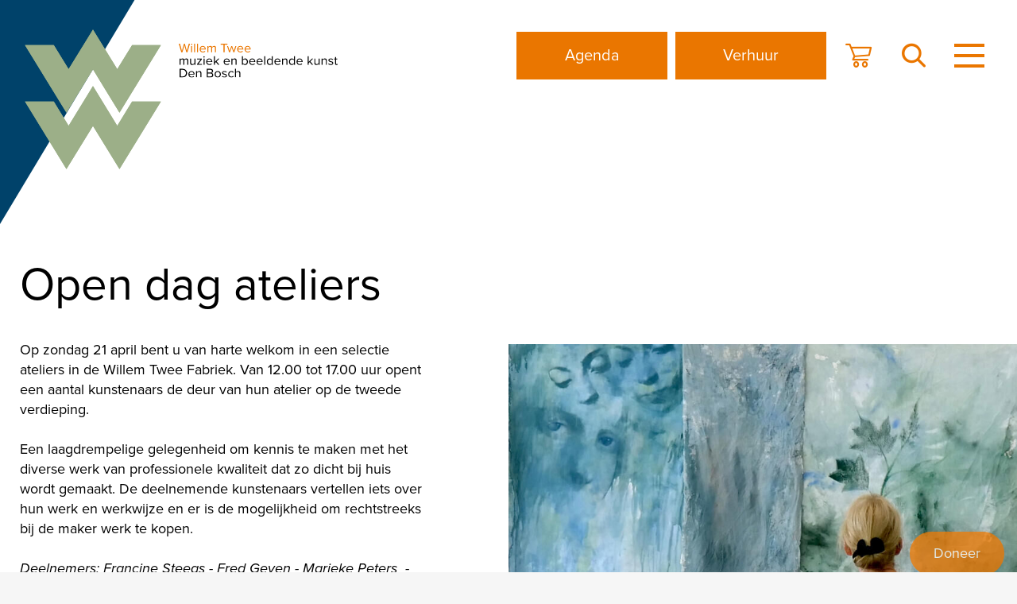

--- FILE ---
content_type: text/html; charset=utf-8
request_url: https://www.willem-twee.nl/open-dag-ateliers
body_size: 21475
content:
<!DOCTYPE html>
<html lang="nl">
<head>
    <!--''''''''''''''''''''''''''''''''''''''''''''''''''''''''''''''''''//-->
    <!--                                                                  //-->
    <!--  This site has been developed by:                                //-->
    <!--  The Cre8ion.Lab - The Creative Communication Company            //-->
    <!--  Copyright 2026 - All rights reserved              //-->
    <!--  www.cre8ion.com                                                 //-->
    <!--  info@cre8ion.com                                                //-->
    <!--                                                                  //-->
    <!--''''''''''''''''''''''''''''''''''''''''''''''''''''''''''''''''''//-->
    <meta charset="utf-8">
    <title>Open dag ateliers</title>
    <meta name="robots" content="index, follow" />
    <meta name="googlebot" content="index, follow" />
    <meta name="author" content="Willem Twee" />
    <link rel="canonical" href="https://www.willem-twee.nl/open-dag-ateliers" />

    <meta property="og:type" content="website" />
    <meta property="og:site_name" content="Willem Twee" />
    <meta property="og:locale" content="nl" />
    <meta property="og:title" content="Open dag ateliers" />

    <meta name="viewport" content="width=device-width, initial-scale=1, user-scalable=yes, minimum-scale=0, maximum-scale=2" />
    <meta name="apple-mobile-web-app-capable" content="yes" />
    <meta name="apple-mobile-web-app-status-bar-style" content="default" />
    <meta http-equiv="X-UA-Compatible" content="IE=edge" />
    <meta name="author" content="" />
    <meta name="revisit-after" content="6 days" />

    <link rel="apple-touch-icon" sizes="180x180" href="/Images/favicon/apple-touch-icon.png">
    <link rel="icon" type="image/png" sizes="32x32" href="/Images/favicon/favicon-32x32.png">
    <link rel="icon" type="image/png" sizes="16x16" href="/Images/favicon/favicon-16x16.png">
    <link rel="manifest" href="/Images/favicon/site.webmanifest">
    <link rel="mask-icon" href="/Images/favicon/safari-pinned-tab.svg" color="#5bbad5">
    <link rel="shortcut icon" href="/Images/favicon/favicon.ico">
    <meta name="msapplication-TileColor" content="#da532c">
    <meta name="msapplication-config" content="/Images/favicon/browserconfig.xml">
    <meta name="theme-color" content="#ffffff">

    <link rel="preconnect" href="https://fonts.gstatic.com">
    <link as="style" rel="stylesheet preload prefetch" href="https://fonts.googleapis.com/css2?family=Montserrat:wght@200;300;400;500;600;700;800;900&display=swap" type="text/css" crossorigin="anonymous" />
    <link rel="stylesheet" href="/Styles/styles.css?v=Ziq2x_CO7xURBoV_WCUxVBS7oF_-CDkxidOmhW5r4dU" />
    <script src="/scripts/head.min.js?v=_EsIdjrWTRRy_a90X9Dzr1rymdWZmIEU5qjhcWKT86A"></script>
    <script src="https://www.youtube.com/player_api"></script>
    <script type="text/javascript" src="https://cdn.jsdelivr.net/momentjs/latest/moment.min.js"></script>
    <script type="text/javascript" src="https://cdn.jsdelivr.net/npm/daterangepicker/daterangepicker.min.js"></script>

    <!-- Google tag (gtag.js) -->
    <script async src="https://www.googletagmanager.com/gtag/js?id=G-GG0TP0VE7K"></script>
    <script>
        window.dataLayer = window.dataLayer || [];
        function gtag() { dataLayer.push(arguments); }
        gtag('js', new Date());

        gtag('config', 'G-GG0TP0VE7K', { 'anonymize_ip': true });
    </script>

    <!-- Google Tag Manager -->
    <script>
        (function (w, d, s, l, i) {
            w[l] = w[l] || []; w[l].push({
                'gtm.start':
                    new Date().getTime(), event: 'gtm.js'
            }); var f = d.getElementsByTagName(s)[0],
                j = d.createElement(s), dl = l != 'dataLayer' ? '&l=' + l : ''; j.async = true; j.src =
                    'https://www.googletagmanager.com/gtm.js?id=' + i + dl; f.parentNode.insertBefore(j, f);
        })(window, document, 'script', 'dataLayer', 'GTM-NQDF6G6');</script>
    <!-- End Google Tag Manager -->
    <!-- Segment Pixel - Stichting WILLEM TWEE muziek & beeldende kunst_Retargeting website_Adoptimize_ON-60964 - DO NOT MODIFY -->
    <script src="https://secure.adnxs.com/seg?add=32061515&t=1" type="text/plain" data-cookieconsent="accepted"></script>
    <!-- End of Segment Pixel -->
</head>
<body>
    <!-- Google Tag Manager (noscript) -->
    <noscript>
        <iframe src="https://www.googletagmanager.com/ns.html?id=GTM-NQDF6G6"
                height="0" width="0" style="display:none;visibility:hidden"></iframe>
    </noscript>
    <!-- End Google Tag Manager (noscript) -->
    <!-- Segment Pixel - Stichting WILLEM TWEE muziek & beeldende kunst_Retargeting website_Adoptimize_ON-84459 - DO NOT MODIFY -->
    <img src="https://secure.adnxs.com/seg?t=2&add=37439626" width="1" height="1" style="position: absolute; z-index: -1;" loading="lazy" />
    <!-- End of Segment Pixel -->

    <div class="body-flex">
        <div class="rellax" data-rellax-speed="7">
            <svg width="2175px" height="1337px" viewBox="0 0 2175 1337" version="1.1" xmlns="http://www.w3.org/2000/svg" xmlns:xlink="http://www.w3.org/1999/xlink">
                <g stroke="none" stroke-width="1" fill="none" fill-rule="evenodd">
                    <polyline fill="#fff" points="1281.14376 958.817803 1511.77437 1337 2175 249.494123 1713.72416 249.494123 1476.6908 638.172042 1087.49708 0 698.301891 638.172042 461.271453 249.494123 0 249.494123 663.213937 1337 1087.49708 641.285675 1281.14376 958.817803"></polyline>
                </g>
            </svg>
        </div>

        <span class="shape-triangle"></span>

        <header class="header" id="site-header">
            <div class="wrap">
                <a id="logo" href="https://www.willem-twee.nl">
                    <img src="/Images/Logo_Willem_Twee_Tekst.svg" loading="lazy" />
                </a>
                <a id="overlay-logo" href="https://www.willem-twee.nl">
                    <img src="/Images/Logo_Willem_Twee_Tekst-Diapositief.svg" loading="lazy" />
                </a>
                <nav class="mainMenu">
                    <ul class="menu">
                        <li class=" item-agenda children">
                            <a href="#" class="item link-agenda">Agenda</a>
                            <ul class="submenu">                                <li class=" sub-item-kunstruimte">                                    <a href="https://www.willem-twee.nl/agenda/kunstruimte" class="subitem sub-link-kunstruimte">Kunstruimte</a>                                </li>                                                            <li class=" sub-item-poppodium">                                    <a href="https://www.willem-twee.nl/agenda/poppodium" class="subitem sub-link-poppodium">Poppodium</a>                                </li>                                                            <li class=" sub-item-toonzaal">                                    <a href="https://www.willem-twee.nl/agenda/toonzaal" class="subitem sub-link-toonzaal">Toonzaal</a>                                </li>                                                            <li class=" sub-item-studios">                                    <a href="https://www.willem-twee.nl/agenda/studios" class="subitem sub-link-studios">Studios</a>                                </li>                            </ul>
                        </li>
                    
                        <li class=" item-verhuur children">
                            <a href="#" class="item link-verhuur">Verhuur</a>
                            <ul class="submenu">                                <li class=" sub-item-flexwerken">                                    <a href="https://www.willem-twee.nl/verhuur/flexwerken" class="subitem sub-link-flexwerken">Flexwerken</a>                                </li>                                                            <li class=" sub-item-vergaderruimtes">                                    <a href="https://www.willem-twee.nl/verhuur/vergaderruimtes" class="subitem sub-link-vergaderruimtes">Vergaderruimtes</a>                                </li>                                                            <li class=" sub-item-zaalverhuur">                                    <a href="https://www.willem-twee.nl/verhuur/zaalverhuur" class="subitem sub-link-zaalverhuur">Zaalverhuur</a>                                </li>                                                            <li class=" sub-item-oefenruimtes">                                    <a href="https://www.willem-twee.nl/verhuur/oefenruimtes" class="subitem sub-link-oefenruimtes">Oefenruimtes</a>                                </li>                                                            <li class=" sub-item-studios">                                    <a href="https://www.willem-twee.nl/verhuur/studios" class="subitem sub-link-studios">Studios</a>                                </li>                            </ul>
                        </li>
                    </ul>
                    <ul class="icon-nav">
                        <li>
                            <a class="icon cart" href="https://willem-twee.stager.co/web/tickets/login" target="_blank">
                                <i class="icon-winkelmandje"></i>
                            </a>
                        </li>
                        <li>
                            <form method="get" class="headerSearch" action="https://www.willem-twee.nl/zoeken">
                                <input type="text" name="q" placeholder="Ik ben op zoek naar..." autocomplete="off">
                                <span id="btnSearch" class="icon">
                                    <i class="icon-zoek"></i>
                                </span>
                            </form>
                        </li>
                        <li>
                            <div class="burger">
                                <span></span>
                            </div>
                        </li>
                    </ul>
                </nav>
            </div>
        </header>

        <div id="myNav">
            <div class="grid grid-pad flex-grid">
                <div class="flex-wrapper">
                    <div class="flex-container">
                        <div class="col-1-1 navigation-col">
                            <ul class="menu big">
                                <li>
                                    <a class="item big-link" href="https://www.willem-twee.nl/alle-activiteiten">Alle activiteiten</a>
                                </li>
                            </ul>
                        </div>
                        <div class="col-5-12 md-col-1-2 sm-col-1-1 navigation-col">
                            <ul class="menu">
                                <li class=" sub-item-kunstruimte">
                                    <a href="https://www.willem-twee.nl/agenda/kunstruimte" class="item sub-link-kunstruimte">Kunstruimte</a>
                                </li>
                            
                                <li class=" sub-item-poppodium">
                                    <a href="https://www.willem-twee.nl/agenda/poppodium" class="item sub-link-poppodium">Poppodium</a>
                                </li>
                            
                                <li class=" sub-item-toonzaal">
                                    <a href="https://www.willem-twee.nl/agenda/toonzaal" class="item sub-link-toonzaal">Toonzaal</a>
                                </li>
                            
                                <li class=" sub-item-studios">
                                    <a href="https://www.willem-twee.nl/agenda/studios" class="item sub-link-studios">Studios</a>
                                </li>
                            </ul>
                        </div>
                        <div class="col-7-12 md-col-1-2 sm-col-1-1 navigation-col">
                            <ul class="menu small">
                                <li class=" item-verhuur">
                                    <a href="https://www.willem-twee.nl/verhuur" class="item link-verhuur">Verhuur</a>
                                </li>
                            
                                <li class=" item-cafe">
                                    <a href="https://www.willem-twee.nl/cafe" class="item link-cafe">Café</a>
                                </li>
                            
                                <li class=" item-organisatie">
                                    <a href="https://www.willem-twee.nl/organisatie" class="item link-organisatie">Organisatie</a>
                                </li>
                            
                                <li class=" item-huisgenoten-ateliers">
                                    <a href="https://www.willem-twee.nl/huisgenoten-ateliers" class="item link-huisgenoten-ateliers">Huisgenoten & Ateliers</a>
                                </li>
                            
                                <li class=" item-wat-speelt-er-nu">
                                    <a href="https://www.willem-twee.nl/wat-speelt-er-nu" class="item link-wat-speelt-er-nu">Wat speelt er nu?</a>
                                </li>
                            
                                <li class=" item-foto-album">
                                    <a href="https://www.willem-twee.nl/foto-album" class="item link-foto-album">Foto-album</a>
                                </li>
                            
                                <li class=" item-veelgestelde-vragen">
                                    <a href="https://www.willem-twee.nl/veelgestelde-vragen" class="item link-veelgestelde-vragen">Veelgestelde vragen</a>
                                </li>
                            
                                <li class=" item-vrijwilligers">
                                    <a href="https://www.willem-twee.nl/vrijwilligers" class="item link-vrijwilligers">Vrijwilligers</a>
                                </li>
                            </ul>
                        </div>
                    </div>

                    <div class="menu-bottom col-1-1">
                        <div class="container">
                            <a href="https://www.willem-twee.nl/contact">Contact</a>
                            <a href="https://www.willem-twee.nl/social-media">Volg ons op social media</a>
                        </div>
                        <div class="container">
                            <ul>
                                <li>
                                    <a href="https://www.willem-twee.nl/privacyverklaring">Privacyverklaring</a>
                                </li>
                                <li>
                                    <a href="https://www.willem-twee.nl/cookies">Cookies</a>
                                </li>
                                <li>
                                    &copy; 2026 Willem Twee
                                </li>
                            </ul>
                        </div>
                    </div>
                </div>
            </div>
        </div>

        <main class="content">
            <div id="main">
                    
<section class="content-blocks">
    


<section class="contentblock-TextAndImage bg-white" id="">
    <div class="grid">
        <div class="row clearfix text-and-image ">
            <div class="col-6-12 sm-col-1-1 col-text">
                <div class="text">
                        <h2 class="title"><p>Open dag ateliers</p></h2>
                    <p>Op zondag 21 april bent u van harte welkom in een selectie ateliers in de Willem Twee Fabriek. Van 12.00 tot 17.00 uur opent een aantal kunstenaars de deur van hun atelier op de tweede verdieping.&nbsp;</p><p>Een laagdrempelige gelegenheid om kennis te maken met het diverse werk van professionele kwaliteit dat zo dicht bij huis wordt gemaakt. De deelnemende kunstenaars vertellen iets over hun werk en werkwijze en er is de mogelijkheid om rechtstreeks bij de maker werk te kopen.&nbsp;</p><p><i>Deelnemers: Francine Steegs - Fred Geven - Marieke Peters&nbsp;&nbsp;- Arjan van Arendonk– Manouk Streur – Frank Willems – Willemijn van Dorp– Mari van de Laar – Bert Govaars – Marianne van Heeswijk – Diederik Stevens</i></p><p>&nbsp;</p><figure class="table"><table><colgroup><col style="width:100%;"></colgroup><tbody><tr><td>&nbsp;</td></tr></tbody></table></figure><p>Ateliers Willem-Twee / tweede verdieping</p><p>Boschdijkstraat 100 Den Bosch</p><p>afbeelding: Francine Steegs voor haar werk&nbsp;&nbsp;&nbsp;&nbsp; <a href="http://www.francinesteegs.nl">www.francinesteegs.nl</a></p><p>Op dezelfde dag kunt u natuurlijk ook de lopende exposities van Willem Twee Kunstruimte bezichtigen en uw bezoek combineren met een heerlijke lunch in Willem Twee Café.</p><hr><p>&nbsp;</p>
                </div>
            </div>

                <div class="col-6-12 sm-col-1-1 col-img no-p">
                    <figure>
                        <img src="https://www.willem-twee.nl/cache/open-dag-ateliers.11120/open-dag-ateliers-s1920x1080-q80.jpg" loading="lazy" alt="Open dag ateliers" />
                    </figure>
                </div>
        </div>
    </div>
</section>
</section>
            </div>
        </main>

        <section class="popup" data-popup-time="2000">
    <div class="popup-full">
        <h4 class="title mb-30">Investeer in inspiratie</h4>

        <p>Steun onze culturele ambities!</p>
        <div class="buttons-container">
            <div id="closePopup" class="btn">Sluiten</div>
            <a id="ctaButton" class="btn btn-primary mt-30" href="https://donorbox.org/steun-willem-twee-muziek-en-beeldende-kunst" target="_self">Doneer</a>
        </div>
        <svg id="closePopup" class="close-icon" xmlns="http://www.w3.org/2000/svg" width="24" height="24" viewBox="0 0 24 24" fill="none">
            <path d="M19 6.41L17.59 5L12 10.59L6.41 5L5 6.41L10.59 12L5 17.59L6.41 19L12 13.41L17.59 19L19 17.59L13.41 12L19 6.41Z" fill="#707070" />
        </svg>
    </div>
    <div class="popup-button is-active">
        <span>Doneer</span>
    </div>
</section>


        <footer class="footer">
            <div class="grid">
                <div class="col-1-1">
                    <div class="footer-text">We zien je graag!<br><a href="mailto:info@willem-twee.nl">info@willem-twee.nl</a></div>
                </div>
                <div class="footer-bottom col-1-1">
                    <div class="container">
                        <a href="https://www.willem-twee.nl/contact">Contact</a>
                        <a href="https://www.willem-twee.nl/social-media">Volg ons op social media</a>
                    </div>
                    <div class="container">
                        <ul>
                            <li>
                                <a href="https://www.willem-twee.nl/privacyverklaring">Privacyverklaring</a>
                            </li>
                            <li>
                                <a href="https://www.willem-twee.nl/cookies">Cookies</a>
                            </li>
                            <li>
                                &copy; 2026 Willem Twee
                            </li>
                        </ul>

                        <span class="websiteby">
                            Website by <a href="https://cre8ion.com" target="_blank">The Cre8ion.Lab</a>
                        </span>
                    </div>
                </div>
            </div>

        </footer>
    </div>

    <!-- Facebook Pixel Code -->
    <script>
        !function (f, b, e, v, n, t, s) {
            if (f.fbq) return; n = f.fbq = function () {
                n.callMethod ?
                    n.callMethod.apply(n, arguments) : n.queue.push(arguments)
            };
            if (!f._fbq) f._fbq = n; n.push = n; n.loaded = !0; n.version = '2.0';
            n.queue = []; t = b.createElement(e); t.async = !0;
            t.src = v; s = b.getElementsByTagName(e)[0];
            s.parentNode.insertBefore(t, s)
        }(window, document, 'script',
            'https://connect.facebook.net/en_US/fbevents.js');
        fbq('init', '311579930707738');
        fbq('track', 'PageView');
    </script>
    <noscript>
        <img height="1" width="1" style="display:none" src="https://www.facebook.com/tr?id=311579930707738&ev=PageView&noscript=1" loading="lazy" />
    </noscript>
    <!-- End Facebook Pixel Code -->

    <script>
        if (document.querySelector("#main > .hero") || document.querySelector("#main > .content-blocks > section:first-of-type.hero")) {
            document.querySelector("header.header #logo").classList.add('white');
        }
    </script>

    <script src="/scripts/body.min.js?v=K-PyTlAlJhNjI0ZSBxDpWpspbaFG3yqUYcAuPPyP4mk"></script>
</body>
</html>

--- FILE ---
content_type: text/css
request_url: https://www.willem-twee.nl/Styles/styles.css?v=Ziq2x_CO7xURBoV_WCUxVBS7oF_-CDkxidOmhW5r4dU
body_size: 225488
content:
/*! normalize.css v2.1.3 | MIT License | git.io/normalize */@import"https://use.typekit.net/zor7eex.css";@import"/Fonts/willemtwee-icons/css/fontello.css";article,aside,details,figcaption,figure,footer,header,hgroup,main,nav,section,summary{display:block}audio,canvas,video{display:inline-block}audio:not([controls]){display:none;height:0}[hidden],template{display:none}html{font-family:sans-serif;-ms-text-size-adjust:100%;-webkit-text-size-adjust:100%}body{margin:0}a{background:transparent}a:focus{outline:thin dotted}a:active,a:hover{outline:0}h1{font-size:2em;margin:.67em 0}abbr[title]{border-bottom:1px dotted}b,strong{font-weight:bold}dfn{font-style:italic}hr{-webkit-box-sizing:content-box;box-sizing:content-box;height:0}mark{background:#ff0;color:#000}code,kbd,pre,samp{font-family:monospace,serif;font-size:1em}pre{white-space:pre-wrap}q{quotes:"“" "”" "‘" "’"}small{font-size:80%}sub,sup{font-size:75%;line-height:0;position:relative;vertical-align:baseline}sup{top:-0.5em}sub{bottom:-0.25em}img{border:0}svg:not(:root){overflow:hidden}figure{margin:0}fieldset{border:1px solid silver;margin:0 2px;padding:.35em .625em .75em}legend{border:0;padding:0}button,input,select,textarea{font-family:inherit;font-size:100%;margin:0}button,input{line-height:normal}button,select{text-transform:none}button,html input[type=button],input[type=reset],input[type=submit]{-webkit-appearance:button;cursor:pointer}button[disabled],html input[disabled]{cursor:default}input[type=checkbox],input[type=radio]{-webkit-box-sizing:border-box;box-sizing:border-box;padding:0}input[type=search]{-webkit-appearance:textfield;-webkit-box-sizing:content-box;box-sizing:content-box}input[type=search]::-webkit-search-cancel-button,input[type=search]::-webkit-search-decoration{-webkit-appearance:none}button::-moz-focus-inner,input::-moz-focus-inner{border:0;padding:0}textarea{overflow:auto;vertical-align:top}table{border-collapse:collapse;border-spacing:0}.slick-slider{position:relative;display:block;-webkit-box-sizing:border-box;box-sizing:border-box;-webkit-touch-callout:none;-webkit-user-select:none;-moz-user-select:none;-ms-user-select:none;user-select:none;-ms-touch-action:pan-y;touch-action:pan-y;-webkit-tap-highlight-color:transparent}.slick-list{position:relative;overflow:hidden;display:block;margin:0;padding:0}.slick-list:focus{outline:none}.slick-list.dragging{cursor:pointer;cursor:hand}.slick-slider .slick-track,.slick-slider .slick-list{-webkit-transform:translate3d(0, 0, 0);-ms-transform:translate3d(0, 0, 0);transform:translate3d(0, 0, 0)}.slick-track{position:relative;left:0;top:0;display:block;margin-left:auto;margin-right:auto}.slick-track:before,.slick-track:after{content:"";display:table}.slick-track:after{clear:both}.slick-loading .slick-track{visibility:hidden}.slick-slide{float:left;height:100%;min-height:1px;display:none}[dir=rtl] .slick-slide{float:right}.slick-slide img{display:block}.slick-slide.slick-loading img{display:none}.slick-slide.dragging img{pointer-events:none}.slick-initialized .slick-slide{display:block}.slick-loading .slick-slide{visibility:hidden}.slick-vertical .slick-slide{display:block;height:auto;border:1px solid transparent}.slick-arrow.slick-hidden{display:none}.mfp-bg{top:0;left:0;width:100%;height:100%;z-index:1042;overflow:hidden;position:fixed;background:#0b0b0b;opacity:.8}.mfp-wrap{top:0;left:0;width:100%;height:100%;z-index:1043;position:fixed;outline:none !important;-webkit-backface-visibility:hidden}.mfp-container{text-align:center;position:absolute;width:100%;height:100%;left:0;top:0;padding:0 8px;-webkit-box-sizing:border-box;box-sizing:border-box}.mfp-container:before{content:"";display:inline-block;height:100%;vertical-align:middle}.mfp-align-top .mfp-container:before{display:none}.mfp-content{position:relative;display:inline-block;vertical-align:middle;margin:0 auto;text-align:left;z-index:1045}.mfp-inline-holder .mfp-content,.mfp-ajax-holder .mfp-content{width:100%;cursor:auto}.mfp-ajax-cur{cursor:progress}.mfp-zoom-out-cur,.mfp-zoom-out-cur .mfp-image-holder .mfp-close{cursor:-webkit-zoom-out;cursor:zoom-out}.mfp-zoom{cursor:pointer;cursor:-webkit-zoom-in;cursor:zoom-in}.mfp-auto-cursor .mfp-content{cursor:auto}.mfp-close,.mfp-arrow,.mfp-preloader,.mfp-counter{-webkit-user-select:none;-moz-user-select:none;-ms-user-select:none;user-select:none}.mfp-loading.mfp-figure{display:none}.mfp-hide{display:none !important}.mfp-preloader{color:#ccc;position:absolute;top:50%;width:auto;text-align:center;margin-top:-0.8em;left:8px;right:8px;z-index:1044}.mfp-preloader a{color:#ccc}.mfp-preloader a:hover{color:#fff}.mfp-s-ready .mfp-preloader{display:none}.mfp-s-error .mfp-content{display:none}button.mfp-close,button.mfp-arrow{overflow:visible;cursor:pointer;background:transparent;border:0;-webkit-appearance:none;display:block;outline:none;padding:0;z-index:1046;-webkit-box-shadow:none;box-shadow:none;-ms-touch-action:manipulation;touch-action:manipulation}button::-moz-focus-inner{padding:0;border:0}.mfp-close{width:44px;height:44px;line-height:44px;position:absolute;right:0;top:0;text-decoration:none;text-align:center;opacity:.65;padding:0 0 18px 10px;color:#fff;font-style:normal;font-size:28px;font-family:Arial,Baskerville,monospace}.mfp-close:hover,.mfp-close:focus{opacity:1}.mfp-close:active{top:1px}.mfp-close-btn-in .mfp-close{color:#333}.mfp-image-holder .mfp-close,.mfp-iframe-holder .mfp-close{color:#fff;right:-6px;text-align:right;padding-right:6px;width:100%}.mfp-counter{position:absolute;top:0;right:0;color:#ccc;font-size:12px;line-height:18px;white-space:nowrap}.mfp-arrow{position:absolute;opacity:.65;margin:0;top:50%;margin-top:-55px;padding:0;width:90px;height:110px;-webkit-tap-highlight-color:transparent}.mfp-arrow:active{margin-top:-54px}.mfp-arrow:hover,.mfp-arrow:focus{opacity:1}.mfp-arrow:before,.mfp-arrow:after{content:"";display:block;width:0;height:0;position:absolute;left:0;top:0;margin-top:35px;margin-left:35px;border:medium inset transparent}.mfp-arrow:after{border-top-width:13px;border-bottom-width:13px;top:8px}.mfp-arrow:before{border-top-width:21px;border-bottom-width:21px;opacity:.7}.mfp-arrow-left{left:0}.mfp-arrow-left:after{border-right:17px solid #fff;margin-left:31px}.mfp-arrow-left:before{margin-left:25px;border-right:27px solid #3f3f3f}.mfp-arrow-right{right:0}.mfp-arrow-right:after{border-left:17px solid #fff;margin-left:39px}.mfp-arrow-right:before{border-left:27px solid #3f3f3f}.mfp-iframe-holder{padding-top:40px;padding-bottom:40px}.mfp-iframe-holder .mfp-content{line-height:0;width:100%;max-width:900px}.mfp-iframe-holder .mfp-close{top:-40px}.mfp-iframe-scaler{width:100%;height:0;overflow:hidden;padding-top:56.25%}.mfp-iframe-scaler iframe{position:absolute;display:block;top:0;left:0;width:100%;height:100%;-webkit-box-shadow:0 0 8px rgba(0, 0, 0, 0.6);box-shadow:0 0 8px rgba(0, 0, 0, 0.6);background:#000}img.mfp-img{width:auto;max-width:100%;height:auto;display:block;line-height:0;-webkit-box-sizing:border-box;box-sizing:border-box;padding:40px 0 40px;margin:0 auto}.mfp-figure{line-height:0}.mfp-figure:after{content:"";position:absolute;left:0;top:40px;bottom:40px;display:block;right:0;width:auto;height:auto;z-index:-1;-webkit-box-shadow:0 0 8px rgba(0, 0, 0, 0.6);box-shadow:0 0 8px rgba(0, 0, 0, 0.6);background:#444}.mfp-figure small{color:#bdbdbd;display:block;font-size:12px;line-height:14px}.mfp-figure figure{margin:0}.mfp-bottom-bar{margin-top:-36px;position:absolute;top:100%;left:0;width:100%;cursor:auto}.mfp-title{text-align:left;line-height:18px;color:#f3f3f3;word-wrap:break-word;padding-right:36px}.mfp-image-holder .mfp-content{max-width:100%}.mfp-gallery .mfp-image-holder .mfp-figure{cursor:pointer}@media screen and (max-width: 800px)and (orientation: landscape),screen and (max-height: 300px){.mfp-img-mobile .mfp-image-holder{padding-left:0;padding-right:0}.mfp-img-mobile img.mfp-img{padding:0}.mfp-img-mobile .mfp-figure:after{top:0;bottom:0}.mfp-img-mobile .mfp-figure small{display:inline;margin-left:5px}.mfp-img-mobile .mfp-bottom-bar{background:rgba(0, 0, 0, 0.6);bottom:0;margin:0;top:auto;padding:3px 5px;position:fixed;-webkit-box-sizing:border-box;box-sizing:border-box}.mfp-img-mobile .mfp-bottom-bar:empty{padding:0}.mfp-img-mobile .mfp-counter{right:5px;top:3px}.mfp-img-mobile .mfp-close{top:0;right:0;width:35px;height:35px;line-height:35px;background:rgba(0, 0, 0, 0.6);position:fixed;text-align:center;padding:0}}@media all and (max-width: 900px){.mfp-arrow{-webkit-transform:scale(0.75);-ms-transform:scale(0.75);transform:scale(0.75)}.mfp-arrow-left{-webkit-transform-origin:0;-ms-transform-origin:0;transform-origin:0}.mfp-arrow-right{-webkit-transform-origin:100%;-ms-transform-origin:100%;transform-origin:100%}.mfp-container{padding-left:6px;padding-right:6px}}/*! Flickity v3.0.0
https://flickity.metafizzy.co
---------------------------------------------- */.flickity-enabled{position:relative}.flickity-enabled:focus{outline:none}.flickity-viewport{overflow:hidden;position:relative;height:100%;-ms-touch-action:pan-y;touch-action:pan-y}.flickity-slider{position:absolute;width:100%;height:100%;left:0}.flickity-rtl .flickity-slider{left:unset;right:0}.flickity-enabled.is-draggable{-webkit-tap-highlight-color:transparent;-webkit-user-select:none;-moz-user-select:none;-ms-user-select:none;user-select:none}.flickity-enabled.is-draggable .flickity-viewport{cursor:move;cursor:-webkit-grab;cursor:grab}.flickity-enabled.is-draggable .flickity-viewport.is-pointer-down{cursor:-webkit-grabbing;cursor:grabbing}.flickity-cell{position:absolute;left:0}.flickity-rtl .flickity-cell{left:unset;right:0}.flickity-button{position:absolute;background:hsl(0 0% 100%/75%);border:none;color:#333}.flickity-button:hover{background:white;cursor:pointer}.flickity-button:focus{outline:none;-webkit-box-shadow:0 0 0 5px #19f;box-shadow:0 0 0 5px #19f}.flickity-button:active{opacity:.6}.flickity-button:disabled{opacity:.3;cursor:auto;pointer-events:none}.flickity-button-icon{fill:currentColor}.flickity-prev-next-button{top:50%;width:44px;height:44px;border-radius:50%;-webkit-transform:translateY(-50%);-ms-transform:translateY(-50%);transform:translateY(-50%)}.flickity-prev-next-button.previous{left:10px}.flickity-prev-next-button.next{right:10px}.flickity-rtl .flickity-prev-next-button.previous{left:auto;right:10px}.flickity-rtl .flickity-prev-next-button.next{right:auto;left:10px}.flickity-prev-next-button .flickity-button-icon{position:absolute;left:20%;top:20%;width:60%;height:60%}.flickity-page-dots{position:absolute;width:100%;bottom:-25px;text-align:center;display:-webkit-box;display:-webkit-flex;display:-ms-flexbox;display:flex;-webkit-box-pack:center;-webkit-justify-content:center;-ms-flex-pack:center;justify-content:center;-webkit-flex-wrap:wrap;-ms-flex-wrap:wrap;flex-wrap:wrap}.flickity-rtl .flickity-page-dots{direction:rtl}.flickity-page-dot{display:block;width:10px;height:10px;padding:0;margin:0 8px;background:hsl(0 0% 20%/25%);border-radius:50%;cursor:pointer;-webkit-appearance:none;-moz-appearance:none;appearance:none;border:none;text-indent:-9999px;overflow:hidden}.flickity-rtl .flickity-page-dot{text-indent:9999px}.flickity-page-dot:focus{outline:none;-webkit-box-shadow:0 0 0 5px #19f;box-shadow:0 0 0 5px #19f}.flickity-page-dot.is-selected{background:hsl(0 0% 20%/100%)}[data-aos][data-aos][data-aos-duration="50"],body[data-aos-duration="50"] [data-aos]{-webkit-transition-duration:50ms;-o-transition-duration:50ms;transition-duration:50ms}[data-aos][data-aos][data-aos-delay="50"],body[data-aos-delay="50"] [data-aos]{-webkit-transition-delay:0;-o-transition-delay:0;transition-delay:0}[data-aos][data-aos][data-aos-delay="50"].aos-animate,body[data-aos-delay="50"] [data-aos].aos-animate{-webkit-transition-delay:50ms;-o-transition-delay:50ms;transition-delay:50ms}[data-aos][data-aos][data-aos-duration="100"],body[data-aos-duration="100"] [data-aos]{-webkit-transition-duration:.1s;-o-transition-duration:.1s;transition-duration:.1s}[data-aos][data-aos][data-aos-delay="100"],body[data-aos-delay="100"] [data-aos]{-webkit-transition-delay:0;-o-transition-delay:0;transition-delay:0}[data-aos][data-aos][data-aos-delay="100"].aos-animate,body[data-aos-delay="100"] [data-aos].aos-animate{-webkit-transition-delay:.1s;-o-transition-delay:.1s;transition-delay:.1s}[data-aos][data-aos][data-aos-duration="150"],body[data-aos-duration="150"] [data-aos]{-webkit-transition-duration:.15s;-o-transition-duration:.15s;transition-duration:.15s}[data-aos][data-aos][data-aos-delay="150"],body[data-aos-delay="150"] [data-aos]{-webkit-transition-delay:0;-o-transition-delay:0;transition-delay:0}[data-aos][data-aos][data-aos-delay="150"].aos-animate,body[data-aos-delay="150"] [data-aos].aos-animate{-webkit-transition-delay:.15s;-o-transition-delay:.15s;transition-delay:.15s}[data-aos][data-aos][data-aos-duration="200"],body[data-aos-duration="200"] [data-aos]{-webkit-transition-duration:.2s;-o-transition-duration:.2s;transition-duration:.2s}[data-aos][data-aos][data-aos-delay="200"],body[data-aos-delay="200"] [data-aos]{-webkit-transition-delay:0;-o-transition-delay:0;transition-delay:0}[data-aos][data-aos][data-aos-delay="200"].aos-animate,body[data-aos-delay="200"] [data-aos].aos-animate{-webkit-transition-delay:.2s;-o-transition-delay:.2s;transition-delay:.2s}[data-aos][data-aos][data-aos-duration="250"],body[data-aos-duration="250"] [data-aos]{-webkit-transition-duration:.25s;-o-transition-duration:.25s;transition-duration:.25s}[data-aos][data-aos][data-aos-delay="250"],body[data-aos-delay="250"] [data-aos]{-webkit-transition-delay:0;-o-transition-delay:0;transition-delay:0}[data-aos][data-aos][data-aos-delay="250"].aos-animate,body[data-aos-delay="250"] [data-aos].aos-animate{-webkit-transition-delay:.25s;-o-transition-delay:.25s;transition-delay:.25s}[data-aos][data-aos][data-aos-duration="300"],body[data-aos-duration="300"] [data-aos]{-webkit-transition-duration:.3s;-o-transition-duration:.3s;transition-duration:.3s}[data-aos][data-aos][data-aos-delay="300"],body[data-aos-delay="300"] [data-aos]{-webkit-transition-delay:0;-o-transition-delay:0;transition-delay:0}[data-aos][data-aos][data-aos-delay="300"].aos-animate,body[data-aos-delay="300"] [data-aos].aos-animate{-webkit-transition-delay:.3s;-o-transition-delay:.3s;transition-delay:.3s}[data-aos][data-aos][data-aos-duration="350"],body[data-aos-duration="350"] [data-aos]{-webkit-transition-duration:.35s;-o-transition-duration:.35s;transition-duration:.35s}[data-aos][data-aos][data-aos-delay="350"],body[data-aos-delay="350"] [data-aos]{-webkit-transition-delay:0;-o-transition-delay:0;transition-delay:0}[data-aos][data-aos][data-aos-delay="350"].aos-animate,body[data-aos-delay="350"] [data-aos].aos-animate{-webkit-transition-delay:.35s;-o-transition-delay:.35s;transition-delay:.35s}[data-aos][data-aos][data-aos-duration="400"],body[data-aos-duration="400"] [data-aos]{-webkit-transition-duration:.4s;-o-transition-duration:.4s;transition-duration:.4s}[data-aos][data-aos][data-aos-delay="400"],body[data-aos-delay="400"] [data-aos]{-webkit-transition-delay:0;-o-transition-delay:0;transition-delay:0}[data-aos][data-aos][data-aos-delay="400"].aos-animate,body[data-aos-delay="400"] [data-aos].aos-animate{-webkit-transition-delay:.4s;-o-transition-delay:.4s;transition-delay:.4s}[data-aos][data-aos][data-aos-duration="450"],body[data-aos-duration="450"] [data-aos]{-webkit-transition-duration:.45s;-o-transition-duration:.45s;transition-duration:.45s}[data-aos][data-aos][data-aos-delay="450"],body[data-aos-delay="450"] [data-aos]{-webkit-transition-delay:0;-o-transition-delay:0;transition-delay:0}[data-aos][data-aos][data-aos-delay="450"].aos-animate,body[data-aos-delay="450"] [data-aos].aos-animate{-webkit-transition-delay:.45s;-o-transition-delay:.45s;transition-delay:.45s}[data-aos][data-aos][data-aos-duration="500"],body[data-aos-duration="500"] [data-aos]{-webkit-transition-duration:.5s;-o-transition-duration:.5s;transition-duration:.5s}[data-aos][data-aos][data-aos-delay="500"],body[data-aos-delay="500"] [data-aos]{-webkit-transition-delay:0;-o-transition-delay:0;transition-delay:0}[data-aos][data-aos][data-aos-delay="500"].aos-animate,body[data-aos-delay="500"] [data-aos].aos-animate{-webkit-transition-delay:.5s;-o-transition-delay:.5s;transition-delay:.5s}[data-aos][data-aos][data-aos-duration="550"],body[data-aos-duration="550"] [data-aos]{-webkit-transition-duration:.55s;-o-transition-duration:.55s;transition-duration:.55s}[data-aos][data-aos][data-aos-delay="550"],body[data-aos-delay="550"] [data-aos]{-webkit-transition-delay:0;-o-transition-delay:0;transition-delay:0}[data-aos][data-aos][data-aos-delay="550"].aos-animate,body[data-aos-delay="550"] [data-aos].aos-animate{-webkit-transition-delay:.55s;-o-transition-delay:.55s;transition-delay:.55s}[data-aos][data-aos][data-aos-duration="600"],body[data-aos-duration="600"] [data-aos]{-webkit-transition-duration:.6s;-o-transition-duration:.6s;transition-duration:.6s}[data-aos][data-aos][data-aos-delay="600"],body[data-aos-delay="600"] [data-aos]{-webkit-transition-delay:0;-o-transition-delay:0;transition-delay:0}[data-aos][data-aos][data-aos-delay="600"].aos-animate,body[data-aos-delay="600"] [data-aos].aos-animate{-webkit-transition-delay:.6s;-o-transition-delay:.6s;transition-delay:.6s}[data-aos][data-aos][data-aos-duration="650"],body[data-aos-duration="650"] [data-aos]{-webkit-transition-duration:.65s;-o-transition-duration:.65s;transition-duration:.65s}[data-aos][data-aos][data-aos-delay="650"],body[data-aos-delay="650"] [data-aos]{-webkit-transition-delay:0;-o-transition-delay:0;transition-delay:0}[data-aos][data-aos][data-aos-delay="650"].aos-animate,body[data-aos-delay="650"] [data-aos].aos-animate{-webkit-transition-delay:.65s;-o-transition-delay:.65s;transition-delay:.65s}[data-aos][data-aos][data-aos-duration="700"],body[data-aos-duration="700"] [data-aos]{-webkit-transition-duration:.7s;-o-transition-duration:.7s;transition-duration:.7s}[data-aos][data-aos][data-aos-delay="700"],body[data-aos-delay="700"] [data-aos]{-webkit-transition-delay:0;-o-transition-delay:0;transition-delay:0}[data-aos][data-aos][data-aos-delay="700"].aos-animate,body[data-aos-delay="700"] [data-aos].aos-animate{-webkit-transition-delay:.7s;-o-transition-delay:.7s;transition-delay:.7s}[data-aos][data-aos][data-aos-duration="750"],body[data-aos-duration="750"] [data-aos]{-webkit-transition-duration:.75s;-o-transition-duration:.75s;transition-duration:.75s}[data-aos][data-aos][data-aos-delay="750"],body[data-aos-delay="750"] [data-aos]{-webkit-transition-delay:0;-o-transition-delay:0;transition-delay:0}[data-aos][data-aos][data-aos-delay="750"].aos-animate,body[data-aos-delay="750"] [data-aos].aos-animate{-webkit-transition-delay:.75s;-o-transition-delay:.75s;transition-delay:.75s}[data-aos][data-aos][data-aos-duration="800"],body[data-aos-duration="800"] [data-aos]{-webkit-transition-duration:.8s;-o-transition-duration:.8s;transition-duration:.8s}[data-aos][data-aos][data-aos-delay="800"],body[data-aos-delay="800"] [data-aos]{-webkit-transition-delay:0;-o-transition-delay:0;transition-delay:0}[data-aos][data-aos][data-aos-delay="800"].aos-animate,body[data-aos-delay="800"] [data-aos].aos-animate{-webkit-transition-delay:.8s;-o-transition-delay:.8s;transition-delay:.8s}[data-aos][data-aos][data-aos-duration="850"],body[data-aos-duration="850"] [data-aos]{-webkit-transition-duration:.85s;-o-transition-duration:.85s;transition-duration:.85s}[data-aos][data-aos][data-aos-delay="850"],body[data-aos-delay="850"] [data-aos]{-webkit-transition-delay:0;-o-transition-delay:0;transition-delay:0}[data-aos][data-aos][data-aos-delay="850"].aos-animate,body[data-aos-delay="850"] [data-aos].aos-animate{-webkit-transition-delay:.85s;-o-transition-delay:.85s;transition-delay:.85s}[data-aos][data-aos][data-aos-duration="900"],body[data-aos-duration="900"] [data-aos]{-webkit-transition-duration:.9s;-o-transition-duration:.9s;transition-duration:.9s}[data-aos][data-aos][data-aos-delay="900"],body[data-aos-delay="900"] [data-aos]{-webkit-transition-delay:0;-o-transition-delay:0;transition-delay:0}[data-aos][data-aos][data-aos-delay="900"].aos-animate,body[data-aos-delay="900"] [data-aos].aos-animate{-webkit-transition-delay:.9s;-o-transition-delay:.9s;transition-delay:.9s}[data-aos][data-aos][data-aos-duration="950"],body[data-aos-duration="950"] [data-aos]{-webkit-transition-duration:.95s;-o-transition-duration:.95s;transition-duration:.95s}[data-aos][data-aos][data-aos-delay="950"],body[data-aos-delay="950"] [data-aos]{-webkit-transition-delay:0;-o-transition-delay:0;transition-delay:0}[data-aos][data-aos][data-aos-delay="950"].aos-animate,body[data-aos-delay="950"] [data-aos].aos-animate{-webkit-transition-delay:.95s;-o-transition-delay:.95s;transition-delay:.95s}[data-aos][data-aos][data-aos-duration="1000"],body[data-aos-duration="1000"] [data-aos]{-webkit-transition-duration:1s;-o-transition-duration:1s;transition-duration:1s}[data-aos][data-aos][data-aos-delay="1000"],body[data-aos-delay="1000"] [data-aos]{-webkit-transition-delay:0;-o-transition-delay:0;transition-delay:0}[data-aos][data-aos][data-aos-delay="1000"].aos-animate,body[data-aos-delay="1000"] [data-aos].aos-animate{-webkit-transition-delay:1s;-o-transition-delay:1s;transition-delay:1s}[data-aos][data-aos][data-aos-duration="1050"],body[data-aos-duration="1050"] [data-aos]{-webkit-transition-duration:1.05s;-o-transition-duration:1.05s;transition-duration:1.05s}[data-aos][data-aos][data-aos-delay="1050"],body[data-aos-delay="1050"] [data-aos]{-webkit-transition-delay:0;-o-transition-delay:0;transition-delay:0}[data-aos][data-aos][data-aos-delay="1050"].aos-animate,body[data-aos-delay="1050"] [data-aos].aos-animate{-webkit-transition-delay:1.05s;-o-transition-delay:1.05s;transition-delay:1.05s}[data-aos][data-aos][data-aos-duration="1100"],body[data-aos-duration="1100"] [data-aos]{-webkit-transition-duration:1.1s;-o-transition-duration:1.1s;transition-duration:1.1s}[data-aos][data-aos][data-aos-delay="1100"],body[data-aos-delay="1100"] [data-aos]{-webkit-transition-delay:0;-o-transition-delay:0;transition-delay:0}[data-aos][data-aos][data-aos-delay="1100"].aos-animate,body[data-aos-delay="1100"] [data-aos].aos-animate{-webkit-transition-delay:1.1s;-o-transition-delay:1.1s;transition-delay:1.1s}[data-aos][data-aos][data-aos-duration="1150"],body[data-aos-duration="1150"] [data-aos]{-webkit-transition-duration:1.15s;-o-transition-duration:1.15s;transition-duration:1.15s}[data-aos][data-aos][data-aos-delay="1150"],body[data-aos-delay="1150"] [data-aos]{-webkit-transition-delay:0;-o-transition-delay:0;transition-delay:0}[data-aos][data-aos][data-aos-delay="1150"].aos-animate,body[data-aos-delay="1150"] [data-aos].aos-animate{-webkit-transition-delay:1.15s;-o-transition-delay:1.15s;transition-delay:1.15s}[data-aos][data-aos][data-aos-duration="1200"],body[data-aos-duration="1200"] [data-aos]{-webkit-transition-duration:1.2s;-o-transition-duration:1.2s;transition-duration:1.2s}[data-aos][data-aos][data-aos-delay="1200"],body[data-aos-delay="1200"] [data-aos]{-webkit-transition-delay:0;-o-transition-delay:0;transition-delay:0}[data-aos][data-aos][data-aos-delay="1200"].aos-animate,body[data-aos-delay="1200"] [data-aos].aos-animate{-webkit-transition-delay:1.2s;-o-transition-delay:1.2s;transition-delay:1.2s}[data-aos][data-aos][data-aos-duration="1250"],body[data-aos-duration="1250"] [data-aos]{-webkit-transition-duration:1.25s;-o-transition-duration:1.25s;transition-duration:1.25s}[data-aos][data-aos][data-aos-delay="1250"],body[data-aos-delay="1250"] [data-aos]{-webkit-transition-delay:0;-o-transition-delay:0;transition-delay:0}[data-aos][data-aos][data-aos-delay="1250"].aos-animate,body[data-aos-delay="1250"] [data-aos].aos-animate{-webkit-transition-delay:1.25s;-o-transition-delay:1.25s;transition-delay:1.25s}[data-aos][data-aos][data-aos-duration="1300"],body[data-aos-duration="1300"] [data-aos]{-webkit-transition-duration:1.3s;-o-transition-duration:1.3s;transition-duration:1.3s}[data-aos][data-aos][data-aos-delay="1300"],body[data-aos-delay="1300"] [data-aos]{-webkit-transition-delay:0;-o-transition-delay:0;transition-delay:0}[data-aos][data-aos][data-aos-delay="1300"].aos-animate,body[data-aos-delay="1300"] [data-aos].aos-animate{-webkit-transition-delay:1.3s;-o-transition-delay:1.3s;transition-delay:1.3s}[data-aos][data-aos][data-aos-duration="1350"],body[data-aos-duration="1350"] [data-aos]{-webkit-transition-duration:1.35s;-o-transition-duration:1.35s;transition-duration:1.35s}[data-aos][data-aos][data-aos-delay="1350"],body[data-aos-delay="1350"] [data-aos]{-webkit-transition-delay:0;-o-transition-delay:0;transition-delay:0}[data-aos][data-aos][data-aos-delay="1350"].aos-animate,body[data-aos-delay="1350"] [data-aos].aos-animate{-webkit-transition-delay:1.35s;-o-transition-delay:1.35s;transition-delay:1.35s}[data-aos][data-aos][data-aos-duration="1400"],body[data-aos-duration="1400"] [data-aos]{-webkit-transition-duration:1.4s;-o-transition-duration:1.4s;transition-duration:1.4s}[data-aos][data-aos][data-aos-delay="1400"],body[data-aos-delay="1400"] [data-aos]{-webkit-transition-delay:0;-o-transition-delay:0;transition-delay:0}[data-aos][data-aos][data-aos-delay="1400"].aos-animate,body[data-aos-delay="1400"] [data-aos].aos-animate{-webkit-transition-delay:1.4s;-o-transition-delay:1.4s;transition-delay:1.4s}[data-aos][data-aos][data-aos-duration="1450"],body[data-aos-duration="1450"] [data-aos]{-webkit-transition-duration:1.45s;-o-transition-duration:1.45s;transition-duration:1.45s}[data-aos][data-aos][data-aos-delay="1450"],body[data-aos-delay="1450"] [data-aos]{-webkit-transition-delay:0;-o-transition-delay:0;transition-delay:0}[data-aos][data-aos][data-aos-delay="1450"].aos-animate,body[data-aos-delay="1450"] [data-aos].aos-animate{-webkit-transition-delay:1.45s;-o-transition-delay:1.45s;transition-delay:1.45s}[data-aos][data-aos][data-aos-duration="1500"],body[data-aos-duration="1500"] [data-aos]{-webkit-transition-duration:1.5s;-o-transition-duration:1.5s;transition-duration:1.5s}[data-aos][data-aos][data-aos-delay="1500"],body[data-aos-delay="1500"] [data-aos]{-webkit-transition-delay:0;-o-transition-delay:0;transition-delay:0}[data-aos][data-aos][data-aos-delay="1500"].aos-animate,body[data-aos-delay="1500"] [data-aos].aos-animate{-webkit-transition-delay:1.5s;-o-transition-delay:1.5s;transition-delay:1.5s}[data-aos][data-aos][data-aos-duration="1550"],body[data-aos-duration="1550"] [data-aos]{-webkit-transition-duration:1.55s;-o-transition-duration:1.55s;transition-duration:1.55s}[data-aos][data-aos][data-aos-delay="1550"],body[data-aos-delay="1550"] [data-aos]{-webkit-transition-delay:0;-o-transition-delay:0;transition-delay:0}[data-aos][data-aos][data-aos-delay="1550"].aos-animate,body[data-aos-delay="1550"] [data-aos].aos-animate{-webkit-transition-delay:1.55s;-o-transition-delay:1.55s;transition-delay:1.55s}[data-aos][data-aos][data-aos-duration="1600"],body[data-aos-duration="1600"] [data-aos]{-webkit-transition-duration:1.6s;-o-transition-duration:1.6s;transition-duration:1.6s}[data-aos][data-aos][data-aos-delay="1600"],body[data-aos-delay="1600"] [data-aos]{-webkit-transition-delay:0;-o-transition-delay:0;transition-delay:0}[data-aos][data-aos][data-aos-delay="1600"].aos-animate,body[data-aos-delay="1600"] [data-aos].aos-animate{-webkit-transition-delay:1.6s;-o-transition-delay:1.6s;transition-delay:1.6s}[data-aos][data-aos][data-aos-duration="1650"],body[data-aos-duration="1650"] [data-aos]{-webkit-transition-duration:1.65s;-o-transition-duration:1.65s;transition-duration:1.65s}[data-aos][data-aos][data-aos-delay="1650"],body[data-aos-delay="1650"] [data-aos]{-webkit-transition-delay:0;-o-transition-delay:0;transition-delay:0}[data-aos][data-aos][data-aos-delay="1650"].aos-animate,body[data-aos-delay="1650"] [data-aos].aos-animate{-webkit-transition-delay:1.65s;-o-transition-delay:1.65s;transition-delay:1.65s}[data-aos][data-aos][data-aos-duration="1700"],body[data-aos-duration="1700"] [data-aos]{-webkit-transition-duration:1.7s;-o-transition-duration:1.7s;transition-duration:1.7s}[data-aos][data-aos][data-aos-delay="1700"],body[data-aos-delay="1700"] [data-aos]{-webkit-transition-delay:0;-o-transition-delay:0;transition-delay:0}[data-aos][data-aos][data-aos-delay="1700"].aos-animate,body[data-aos-delay="1700"] [data-aos].aos-animate{-webkit-transition-delay:1.7s;-o-transition-delay:1.7s;transition-delay:1.7s}[data-aos][data-aos][data-aos-duration="1750"],body[data-aos-duration="1750"] [data-aos]{-webkit-transition-duration:1.75s;-o-transition-duration:1.75s;transition-duration:1.75s}[data-aos][data-aos][data-aos-delay="1750"],body[data-aos-delay="1750"] [data-aos]{-webkit-transition-delay:0;-o-transition-delay:0;transition-delay:0}[data-aos][data-aos][data-aos-delay="1750"].aos-animate,body[data-aos-delay="1750"] [data-aos].aos-animate{-webkit-transition-delay:1.75s;-o-transition-delay:1.75s;transition-delay:1.75s}[data-aos][data-aos][data-aos-duration="1800"],body[data-aos-duration="1800"] [data-aos]{-webkit-transition-duration:1.8s;-o-transition-duration:1.8s;transition-duration:1.8s}[data-aos][data-aos][data-aos-delay="1800"],body[data-aos-delay="1800"] [data-aos]{-webkit-transition-delay:0;-o-transition-delay:0;transition-delay:0}[data-aos][data-aos][data-aos-delay="1800"].aos-animate,body[data-aos-delay="1800"] [data-aos].aos-animate{-webkit-transition-delay:1.8s;-o-transition-delay:1.8s;transition-delay:1.8s}[data-aos][data-aos][data-aos-duration="1850"],body[data-aos-duration="1850"] [data-aos]{-webkit-transition-duration:1.85s;-o-transition-duration:1.85s;transition-duration:1.85s}[data-aos][data-aos][data-aos-delay="1850"],body[data-aos-delay="1850"] [data-aos]{-webkit-transition-delay:0;-o-transition-delay:0;transition-delay:0}[data-aos][data-aos][data-aos-delay="1850"].aos-animate,body[data-aos-delay="1850"] [data-aos].aos-animate{-webkit-transition-delay:1.85s;-o-transition-delay:1.85s;transition-delay:1.85s}[data-aos][data-aos][data-aos-duration="1900"],body[data-aos-duration="1900"] [data-aos]{-webkit-transition-duration:1.9s;-o-transition-duration:1.9s;transition-duration:1.9s}[data-aos][data-aos][data-aos-delay="1900"],body[data-aos-delay="1900"] [data-aos]{-webkit-transition-delay:0;-o-transition-delay:0;transition-delay:0}[data-aos][data-aos][data-aos-delay="1900"].aos-animate,body[data-aos-delay="1900"] [data-aos].aos-animate{-webkit-transition-delay:1.9s;-o-transition-delay:1.9s;transition-delay:1.9s}[data-aos][data-aos][data-aos-duration="1950"],body[data-aos-duration="1950"] [data-aos]{-webkit-transition-duration:1.95s;-o-transition-duration:1.95s;transition-duration:1.95s}[data-aos][data-aos][data-aos-delay="1950"],body[data-aos-delay="1950"] [data-aos]{-webkit-transition-delay:0;-o-transition-delay:0;transition-delay:0}[data-aos][data-aos][data-aos-delay="1950"].aos-animate,body[data-aos-delay="1950"] [data-aos].aos-animate{-webkit-transition-delay:1.95s;-o-transition-delay:1.95s;transition-delay:1.95s}[data-aos][data-aos][data-aos-duration="2000"],body[data-aos-duration="2000"] [data-aos]{-webkit-transition-duration:2s;-o-transition-duration:2s;transition-duration:2s}[data-aos][data-aos][data-aos-delay="2000"],body[data-aos-delay="2000"] [data-aos]{-webkit-transition-delay:0;-o-transition-delay:0;transition-delay:0}[data-aos][data-aos][data-aos-delay="2000"].aos-animate,body[data-aos-delay="2000"] [data-aos].aos-animate{-webkit-transition-delay:2s;-o-transition-delay:2s;transition-delay:2s}[data-aos][data-aos][data-aos-duration="2050"],body[data-aos-duration="2050"] [data-aos]{-webkit-transition-duration:2.05s;-o-transition-duration:2.05s;transition-duration:2.05s}[data-aos][data-aos][data-aos-delay="2050"],body[data-aos-delay="2050"] [data-aos]{-webkit-transition-delay:0;-o-transition-delay:0;transition-delay:0}[data-aos][data-aos][data-aos-delay="2050"].aos-animate,body[data-aos-delay="2050"] [data-aos].aos-animate{-webkit-transition-delay:2.05s;-o-transition-delay:2.05s;transition-delay:2.05s}[data-aos][data-aos][data-aos-duration="2100"],body[data-aos-duration="2100"] [data-aos]{-webkit-transition-duration:2.1s;-o-transition-duration:2.1s;transition-duration:2.1s}[data-aos][data-aos][data-aos-delay="2100"],body[data-aos-delay="2100"] [data-aos]{-webkit-transition-delay:0;-o-transition-delay:0;transition-delay:0}[data-aos][data-aos][data-aos-delay="2100"].aos-animate,body[data-aos-delay="2100"] [data-aos].aos-animate{-webkit-transition-delay:2.1s;-o-transition-delay:2.1s;transition-delay:2.1s}[data-aos][data-aos][data-aos-duration="2150"],body[data-aos-duration="2150"] [data-aos]{-webkit-transition-duration:2.15s;-o-transition-duration:2.15s;transition-duration:2.15s}[data-aos][data-aos][data-aos-delay="2150"],body[data-aos-delay="2150"] [data-aos]{-webkit-transition-delay:0;-o-transition-delay:0;transition-delay:0}[data-aos][data-aos][data-aos-delay="2150"].aos-animate,body[data-aos-delay="2150"] [data-aos].aos-animate{-webkit-transition-delay:2.15s;-o-transition-delay:2.15s;transition-delay:2.15s}[data-aos][data-aos][data-aos-duration="2200"],body[data-aos-duration="2200"] [data-aos]{-webkit-transition-duration:2.2s;-o-transition-duration:2.2s;transition-duration:2.2s}[data-aos][data-aos][data-aos-delay="2200"],body[data-aos-delay="2200"] [data-aos]{-webkit-transition-delay:0;-o-transition-delay:0;transition-delay:0}[data-aos][data-aos][data-aos-delay="2200"].aos-animate,body[data-aos-delay="2200"] [data-aos].aos-animate{-webkit-transition-delay:2.2s;-o-transition-delay:2.2s;transition-delay:2.2s}[data-aos][data-aos][data-aos-duration="2250"],body[data-aos-duration="2250"] [data-aos]{-webkit-transition-duration:2.25s;-o-transition-duration:2.25s;transition-duration:2.25s}[data-aos][data-aos][data-aos-delay="2250"],body[data-aos-delay="2250"] [data-aos]{-webkit-transition-delay:0;-o-transition-delay:0;transition-delay:0}[data-aos][data-aos][data-aos-delay="2250"].aos-animate,body[data-aos-delay="2250"] [data-aos].aos-animate{-webkit-transition-delay:2.25s;-o-transition-delay:2.25s;transition-delay:2.25s}[data-aos][data-aos][data-aos-duration="2300"],body[data-aos-duration="2300"] [data-aos]{-webkit-transition-duration:2.3s;-o-transition-duration:2.3s;transition-duration:2.3s}[data-aos][data-aos][data-aos-delay="2300"],body[data-aos-delay="2300"] [data-aos]{-webkit-transition-delay:0;-o-transition-delay:0;transition-delay:0}[data-aos][data-aos][data-aos-delay="2300"].aos-animate,body[data-aos-delay="2300"] [data-aos].aos-animate{-webkit-transition-delay:2.3s;-o-transition-delay:2.3s;transition-delay:2.3s}[data-aos][data-aos][data-aos-duration="2350"],body[data-aos-duration="2350"] [data-aos]{-webkit-transition-duration:2.35s;-o-transition-duration:2.35s;transition-duration:2.35s}[data-aos][data-aos][data-aos-delay="2350"],body[data-aos-delay="2350"] [data-aos]{-webkit-transition-delay:0;-o-transition-delay:0;transition-delay:0}[data-aos][data-aos][data-aos-delay="2350"].aos-animate,body[data-aos-delay="2350"] [data-aos].aos-animate{-webkit-transition-delay:2.35s;-o-transition-delay:2.35s;transition-delay:2.35s}[data-aos][data-aos][data-aos-duration="2400"],body[data-aos-duration="2400"] [data-aos]{-webkit-transition-duration:2.4s;-o-transition-duration:2.4s;transition-duration:2.4s}[data-aos][data-aos][data-aos-delay="2400"],body[data-aos-delay="2400"] [data-aos]{-webkit-transition-delay:0;-o-transition-delay:0;transition-delay:0}[data-aos][data-aos][data-aos-delay="2400"].aos-animate,body[data-aos-delay="2400"] [data-aos].aos-animate{-webkit-transition-delay:2.4s;-o-transition-delay:2.4s;transition-delay:2.4s}[data-aos][data-aos][data-aos-duration="2450"],body[data-aos-duration="2450"] [data-aos]{-webkit-transition-duration:2.45s;-o-transition-duration:2.45s;transition-duration:2.45s}[data-aos][data-aos][data-aos-delay="2450"],body[data-aos-delay="2450"] [data-aos]{-webkit-transition-delay:0;-o-transition-delay:0;transition-delay:0}[data-aos][data-aos][data-aos-delay="2450"].aos-animate,body[data-aos-delay="2450"] [data-aos].aos-animate{-webkit-transition-delay:2.45s;-o-transition-delay:2.45s;transition-delay:2.45s}[data-aos][data-aos][data-aos-duration="2500"],body[data-aos-duration="2500"] [data-aos]{-webkit-transition-duration:2.5s;-o-transition-duration:2.5s;transition-duration:2.5s}[data-aos][data-aos][data-aos-delay="2500"],body[data-aos-delay="2500"] [data-aos]{-webkit-transition-delay:0;-o-transition-delay:0;transition-delay:0}[data-aos][data-aos][data-aos-delay="2500"].aos-animate,body[data-aos-delay="2500"] [data-aos].aos-animate{-webkit-transition-delay:2.5s;-o-transition-delay:2.5s;transition-delay:2.5s}[data-aos][data-aos][data-aos-duration="2550"],body[data-aos-duration="2550"] [data-aos]{-webkit-transition-duration:2.55s;-o-transition-duration:2.55s;transition-duration:2.55s}[data-aos][data-aos][data-aos-delay="2550"],body[data-aos-delay="2550"] [data-aos]{-webkit-transition-delay:0;-o-transition-delay:0;transition-delay:0}[data-aos][data-aos][data-aos-delay="2550"].aos-animate,body[data-aos-delay="2550"] [data-aos].aos-animate{-webkit-transition-delay:2.55s;-o-transition-delay:2.55s;transition-delay:2.55s}[data-aos][data-aos][data-aos-duration="2600"],body[data-aos-duration="2600"] [data-aos]{-webkit-transition-duration:2.6s;-o-transition-duration:2.6s;transition-duration:2.6s}[data-aos][data-aos][data-aos-delay="2600"],body[data-aos-delay="2600"] [data-aos]{-webkit-transition-delay:0;-o-transition-delay:0;transition-delay:0}[data-aos][data-aos][data-aos-delay="2600"].aos-animate,body[data-aos-delay="2600"] [data-aos].aos-animate{-webkit-transition-delay:2.6s;-o-transition-delay:2.6s;transition-delay:2.6s}[data-aos][data-aos][data-aos-duration="2650"],body[data-aos-duration="2650"] [data-aos]{-webkit-transition-duration:2.65s;-o-transition-duration:2.65s;transition-duration:2.65s}[data-aos][data-aos][data-aos-delay="2650"],body[data-aos-delay="2650"] [data-aos]{-webkit-transition-delay:0;-o-transition-delay:0;transition-delay:0}[data-aos][data-aos][data-aos-delay="2650"].aos-animate,body[data-aos-delay="2650"] [data-aos].aos-animate{-webkit-transition-delay:2.65s;-o-transition-delay:2.65s;transition-delay:2.65s}[data-aos][data-aos][data-aos-duration="2700"],body[data-aos-duration="2700"] [data-aos]{-webkit-transition-duration:2.7s;-o-transition-duration:2.7s;transition-duration:2.7s}[data-aos][data-aos][data-aos-delay="2700"],body[data-aos-delay="2700"] [data-aos]{-webkit-transition-delay:0;-o-transition-delay:0;transition-delay:0}[data-aos][data-aos][data-aos-delay="2700"].aos-animate,body[data-aos-delay="2700"] [data-aos].aos-animate{-webkit-transition-delay:2.7s;-o-transition-delay:2.7s;transition-delay:2.7s}[data-aos][data-aos][data-aos-duration="2750"],body[data-aos-duration="2750"] [data-aos]{-webkit-transition-duration:2.75s;-o-transition-duration:2.75s;transition-duration:2.75s}[data-aos][data-aos][data-aos-delay="2750"],body[data-aos-delay="2750"] [data-aos]{-webkit-transition-delay:0;-o-transition-delay:0;transition-delay:0}[data-aos][data-aos][data-aos-delay="2750"].aos-animate,body[data-aos-delay="2750"] [data-aos].aos-animate{-webkit-transition-delay:2.75s;-o-transition-delay:2.75s;transition-delay:2.75s}[data-aos][data-aos][data-aos-duration="2800"],body[data-aos-duration="2800"] [data-aos]{-webkit-transition-duration:2.8s;-o-transition-duration:2.8s;transition-duration:2.8s}[data-aos][data-aos][data-aos-delay="2800"],body[data-aos-delay="2800"] [data-aos]{-webkit-transition-delay:0;-o-transition-delay:0;transition-delay:0}[data-aos][data-aos][data-aos-delay="2800"].aos-animate,body[data-aos-delay="2800"] [data-aos].aos-animate{-webkit-transition-delay:2.8s;-o-transition-delay:2.8s;transition-delay:2.8s}[data-aos][data-aos][data-aos-duration="2850"],body[data-aos-duration="2850"] [data-aos]{-webkit-transition-duration:2.85s;-o-transition-duration:2.85s;transition-duration:2.85s}[data-aos][data-aos][data-aos-delay="2850"],body[data-aos-delay="2850"] [data-aos]{-webkit-transition-delay:0;-o-transition-delay:0;transition-delay:0}[data-aos][data-aos][data-aos-delay="2850"].aos-animate,body[data-aos-delay="2850"] [data-aos].aos-animate{-webkit-transition-delay:2.85s;-o-transition-delay:2.85s;transition-delay:2.85s}[data-aos][data-aos][data-aos-duration="2900"],body[data-aos-duration="2900"] [data-aos]{-webkit-transition-duration:2.9s;-o-transition-duration:2.9s;transition-duration:2.9s}[data-aos][data-aos][data-aos-delay="2900"],body[data-aos-delay="2900"] [data-aos]{-webkit-transition-delay:0;-o-transition-delay:0;transition-delay:0}[data-aos][data-aos][data-aos-delay="2900"].aos-animate,body[data-aos-delay="2900"] [data-aos].aos-animate{-webkit-transition-delay:2.9s;-o-transition-delay:2.9s;transition-delay:2.9s}[data-aos][data-aos][data-aos-duration="2950"],body[data-aos-duration="2950"] [data-aos]{-webkit-transition-duration:2.95s;-o-transition-duration:2.95s;transition-duration:2.95s}[data-aos][data-aos][data-aos-delay="2950"],body[data-aos-delay="2950"] [data-aos]{-webkit-transition-delay:0;-o-transition-delay:0;transition-delay:0}[data-aos][data-aos][data-aos-delay="2950"].aos-animate,body[data-aos-delay="2950"] [data-aos].aos-animate{-webkit-transition-delay:2.95s;-o-transition-delay:2.95s;transition-delay:2.95s}[data-aos][data-aos][data-aos-duration="3000"],body[data-aos-duration="3000"] [data-aos]{-webkit-transition-duration:3s;-o-transition-duration:3s;transition-duration:3s}[data-aos][data-aos][data-aos-delay="3000"],body[data-aos-delay="3000"] [data-aos]{-webkit-transition-delay:0;-o-transition-delay:0;transition-delay:0}[data-aos][data-aos][data-aos-delay="3000"].aos-animate,body[data-aos-delay="3000"] [data-aos].aos-animate{-webkit-transition-delay:3s;-o-transition-delay:3s;transition-delay:3s}[data-aos][data-aos][data-aos-easing=linear],body[data-aos-easing=linear] [data-aos]{-webkit-transition-timing-function:cubic-bezier(0.25, 0.25, 0.75, 0.75);-o-transition-timing-function:cubic-bezier(0.25, 0.25, 0.75, 0.75);transition-timing-function:cubic-bezier(0.25, 0.25, 0.75, 0.75)}[data-aos][data-aos][data-aos-easing=ease],body[data-aos-easing=ease] [data-aos]{-webkit-transition-timing-function:ease;-o-transition-timing-function:ease;transition-timing-function:ease}[data-aos][data-aos][data-aos-easing=ease-in],body[data-aos-easing=ease-in] [data-aos]{-webkit-transition-timing-function:ease-in;-o-transition-timing-function:ease-in;transition-timing-function:ease-in}[data-aos][data-aos][data-aos-easing=ease-out],body[data-aos-easing=ease-out] [data-aos]{-webkit-transition-timing-function:ease-out;-o-transition-timing-function:ease-out;transition-timing-function:ease-out}[data-aos][data-aos][data-aos-easing=ease-in-out],body[data-aos-easing=ease-in-out] [data-aos]{-webkit-transition-timing-function:ease-in-out;-o-transition-timing-function:ease-in-out;transition-timing-function:ease-in-out}[data-aos][data-aos][data-aos-easing=ease-in-back],body[data-aos-easing=ease-in-back] [data-aos]{-webkit-transition-timing-function:cubic-bezier(0.6, -0.28, 0.735, 0.045);-o-transition-timing-function:cubic-bezier(0.6, -0.28, 0.735, 0.045);transition-timing-function:cubic-bezier(0.6, -0.28, 0.735, 0.045)}[data-aos][data-aos][data-aos-easing=ease-out-back],body[data-aos-easing=ease-out-back] [data-aos]{-webkit-transition-timing-function:cubic-bezier(0.175, 0.885, 0.32, 1.275);-o-transition-timing-function:cubic-bezier(0.175, 0.885, 0.32, 1.275);transition-timing-function:cubic-bezier(0.175, 0.885, 0.32, 1.275)}[data-aos][data-aos][data-aos-easing=ease-in-out-back],body[data-aos-easing=ease-in-out-back] [data-aos]{-webkit-transition-timing-function:cubic-bezier(0.68, -0.55, 0.265, 1.55);-o-transition-timing-function:cubic-bezier(0.68, -0.55, 0.265, 1.55);transition-timing-function:cubic-bezier(0.68, -0.55, 0.265, 1.55)}[data-aos][data-aos][data-aos-easing=ease-in-sine],body[data-aos-easing=ease-in-sine] [data-aos]{-webkit-transition-timing-function:cubic-bezier(0.47, 0, 0.745, 0.715);-o-transition-timing-function:cubic-bezier(0.47, 0, 0.745, 0.715);transition-timing-function:cubic-bezier(0.47, 0, 0.745, 0.715)}[data-aos][data-aos][data-aos-easing=ease-out-sine],body[data-aos-easing=ease-out-sine] [data-aos]{-webkit-transition-timing-function:cubic-bezier(0.39, 0.575, 0.565, 1);-o-transition-timing-function:cubic-bezier(0.39, 0.575, 0.565, 1);transition-timing-function:cubic-bezier(0.39, 0.575, 0.565, 1)}[data-aos][data-aos][data-aos-easing=ease-in-out-sine],body[data-aos-easing=ease-in-out-sine] [data-aos]{-webkit-transition-timing-function:cubic-bezier(0.445, 0.05, 0.55, 0.95);-o-transition-timing-function:cubic-bezier(0.445, 0.05, 0.55, 0.95);transition-timing-function:cubic-bezier(0.445, 0.05, 0.55, 0.95)}[data-aos][data-aos][data-aos-easing=ease-in-quad],body[data-aos-easing=ease-in-quad] [data-aos]{-webkit-transition-timing-function:cubic-bezier(0.55, 0.085, 0.68, 0.53);-o-transition-timing-function:cubic-bezier(0.55, 0.085, 0.68, 0.53);transition-timing-function:cubic-bezier(0.55, 0.085, 0.68, 0.53)}[data-aos][data-aos][data-aos-easing=ease-out-quad],body[data-aos-easing=ease-out-quad] [data-aos]{-webkit-transition-timing-function:cubic-bezier(0.25, 0.46, 0.45, 0.94);-o-transition-timing-function:cubic-bezier(0.25, 0.46, 0.45, 0.94);transition-timing-function:cubic-bezier(0.25, 0.46, 0.45, 0.94)}[data-aos][data-aos][data-aos-easing=ease-in-out-quad],body[data-aos-easing=ease-in-out-quad] [data-aos]{-webkit-transition-timing-function:cubic-bezier(0.455, 0.03, 0.515, 0.955);-o-transition-timing-function:cubic-bezier(0.455, 0.03, 0.515, 0.955);transition-timing-function:cubic-bezier(0.455, 0.03, 0.515, 0.955)}[data-aos][data-aos][data-aos-easing=ease-in-cubic],body[data-aos-easing=ease-in-cubic] [data-aos]{-webkit-transition-timing-function:cubic-bezier(0.55, 0.085, 0.68, 0.53);-o-transition-timing-function:cubic-bezier(0.55, 0.085, 0.68, 0.53);transition-timing-function:cubic-bezier(0.55, 0.085, 0.68, 0.53)}[data-aos][data-aos][data-aos-easing=ease-out-cubic],body[data-aos-easing=ease-out-cubic] [data-aos]{-webkit-transition-timing-function:cubic-bezier(0.25, 0.46, 0.45, 0.94);-o-transition-timing-function:cubic-bezier(0.25, 0.46, 0.45, 0.94);transition-timing-function:cubic-bezier(0.25, 0.46, 0.45, 0.94)}[data-aos][data-aos][data-aos-easing=ease-in-out-cubic],body[data-aos-easing=ease-in-out-cubic] [data-aos]{-webkit-transition-timing-function:cubic-bezier(0.455, 0.03, 0.515, 0.955);-o-transition-timing-function:cubic-bezier(0.455, 0.03, 0.515, 0.955);transition-timing-function:cubic-bezier(0.455, 0.03, 0.515, 0.955)}[data-aos][data-aos][data-aos-easing=ease-in-quart],body[data-aos-easing=ease-in-quart] [data-aos]{-webkit-transition-timing-function:cubic-bezier(0.55, 0.085, 0.68, 0.53);-o-transition-timing-function:cubic-bezier(0.55, 0.085, 0.68, 0.53);transition-timing-function:cubic-bezier(0.55, 0.085, 0.68, 0.53)}[data-aos][data-aos][data-aos-easing=ease-out-quart],body[data-aos-easing=ease-out-quart] [data-aos]{-webkit-transition-timing-function:cubic-bezier(0.25, 0.46, 0.45, 0.94);-o-transition-timing-function:cubic-bezier(0.25, 0.46, 0.45, 0.94);transition-timing-function:cubic-bezier(0.25, 0.46, 0.45, 0.94)}[data-aos][data-aos][data-aos-easing=ease-in-out-quart],body[data-aos-easing=ease-in-out-quart] [data-aos]{-webkit-transition-timing-function:cubic-bezier(0.455, 0.03, 0.515, 0.955);-o-transition-timing-function:cubic-bezier(0.455, 0.03, 0.515, 0.955);transition-timing-function:cubic-bezier(0.455, 0.03, 0.515, 0.955)}[data-aos^=fade][data-aos^=fade]{opacity:0;-webkit-transition-property:opacity,-webkit-transform;transition-property:opacity,-webkit-transform;-o-transition-property:opacity,transform;transition-property:opacity,transform;transition-property:opacity,transform,-webkit-transform}[data-aos^=fade][data-aos^=fade].aos-animate{opacity:1;-webkit-transform:translateZ(0);transform:translateZ(0)}[data-aos=fade-up]{-webkit-transform:translate3d(0, 100px, 0);transform:translate3d(0, 100px, 0)}[data-aos=fade-down]{-webkit-transform:translate3d(0, -100px, 0);transform:translate3d(0, -100px, 0)}[data-aos=fade-right]{-webkit-transform:translate3d(-100px, 0, 0);transform:translate3d(-100px, 0, 0)}[data-aos=fade-left]{-webkit-transform:translate3d(100px, 0, 0);transform:translate3d(100px, 0, 0)}[data-aos=fade-up-right]{-webkit-transform:translate3d(-100px, 100px, 0);transform:translate3d(-100px, 100px, 0)}[data-aos=fade-up-left]{-webkit-transform:translate3d(100px, 100px, 0);transform:translate3d(100px, 100px, 0)}[data-aos=fade-down-right]{-webkit-transform:translate3d(-100px, -100px, 0);transform:translate3d(-100px, -100px, 0)}[data-aos=fade-down-left]{-webkit-transform:translate3d(100px, -100px, 0);transform:translate3d(100px, -100px, 0)}[data-aos^=zoom][data-aos^=zoom]{opacity:0;-webkit-transition-property:opacity,-webkit-transform;transition-property:opacity,-webkit-transform;-o-transition-property:opacity,transform;transition-property:opacity,transform;transition-property:opacity,transform,-webkit-transform}[data-aos^=zoom][data-aos^=zoom].aos-animate{opacity:1;-webkit-transform:translateZ(0) scale(1);transform:translateZ(0) scale(1)}[data-aos=zoom-in]{-webkit-transform:scale(0.6);-ms-transform:scale(0.6);transform:scale(0.6)}[data-aos=zoom-in-up]{-webkit-transform:translate3d(0, 100px, 0) scale(0.6);transform:translate3d(0, 100px, 0) scale(0.6)}[data-aos=zoom-in-down]{-webkit-transform:translate3d(0, -100px, 0) scale(0.6);transform:translate3d(0, -100px, 0) scale(0.6)}[data-aos=zoom-in-right]{-webkit-transform:translate3d(-100px, 0, 0) scale(0.6);transform:translate3d(-100px, 0, 0) scale(0.6)}[data-aos=zoom-in-left]{-webkit-transform:translate3d(100px, 0, 0) scale(0.6);transform:translate3d(100px, 0, 0) scale(0.6)}[data-aos=zoom-out]{-webkit-transform:scale(1.2);-ms-transform:scale(1.2);transform:scale(1.2)}[data-aos=zoom-out-up]{-webkit-transform:translate3d(0, 100px, 0) scale(1.2);transform:translate3d(0, 100px, 0) scale(1.2)}[data-aos=zoom-out-down]{-webkit-transform:translate3d(0, -100px, 0) scale(1.2);transform:translate3d(0, -100px, 0) scale(1.2)}[data-aos=zoom-out-right]{-webkit-transform:translate3d(-100px, 0, 0) scale(1.2);transform:translate3d(-100px, 0, 0) scale(1.2)}[data-aos=zoom-out-left]{-webkit-transform:translate3d(100px, 0, 0) scale(1.2);transform:translate3d(100px, 0, 0) scale(1.2)}[data-aos^=slide][data-aos^=slide]{-webkit-transition-property:-webkit-transform;transition-property:-webkit-transform;-o-transition-property:transform;transition-property:transform;transition-property:transform, -webkit-transform}[data-aos^=slide][data-aos^=slide].aos-animate{-webkit-transform:translateZ(0);transform:translateZ(0)}[data-aos=slide-up]{-webkit-transform:translate3d(0, 100%, 0);transform:translate3d(0, 100%, 0)}[data-aos=slide-down]{-webkit-transform:translate3d(0, -100%, 0);transform:translate3d(0, -100%, 0)}[data-aos=slide-right]{-webkit-transform:translate3d(-100%, 0, 0);transform:translate3d(-100%, 0, 0)}[data-aos=slide-left]{-webkit-transform:translate3d(100%, 0, 0);transform:translate3d(100%, 0, 0)}[data-aos^=flip][data-aos^=flip]{-webkit-backface-visibility:hidden;backface-visibility:hidden;-webkit-transition-property:-webkit-transform;transition-property:-webkit-transform;-o-transition-property:transform;transition-property:transform;transition-property:transform, -webkit-transform}[data-aos=flip-left]{-webkit-transform:perspective(2500px) rotateY(-100deg);transform:perspective(2500px) rotateY(-100deg)}[data-aos=flip-left].aos-animate{-webkit-transform:perspective(2500px) rotateY(0);transform:perspective(2500px) rotateY(0)}[data-aos=flip-right]{-webkit-transform:perspective(2500px) rotateY(100deg);transform:perspective(2500px) rotateY(100deg)}[data-aos=flip-right].aos-animate{-webkit-transform:perspective(2500px) rotateY(0);transform:perspective(2500px) rotateY(0)}[data-aos=flip-up]{-webkit-transform:perspective(2500px) rotateX(-100deg);transform:perspective(2500px) rotateX(-100deg)}[data-aos=flip-up].aos-animate{-webkit-transform:perspective(2500px) rotateX(0);transform:perspective(2500px) rotateX(0)}[data-aos=flip-down]{-webkit-transform:perspective(2500px) rotateX(100deg);transform:perspective(2500px) rotateX(100deg)}[data-aos=flip-down].aos-animate{-webkit-transform:perspective(2500px) rotateX(0);transform:perspective(2500px) rotateX(0)}.select2-container{-webkit-box-sizing:border-box;box-sizing:border-box;display:inline-block;margin:0;position:relative;vertical-align:middle}.select2-container .select2-selection--single{-webkit-box-sizing:border-box;box-sizing:border-box;cursor:pointer;display:block;height:28px;-moz-user-select:none;-ms-user-select:none;user-select:none;-webkit-user-select:none}.select2-container .select2-selection--single .select2-selection__rendered{display:block;padding-left:8px;padding-right:20px;overflow:hidden;-o-text-overflow:ellipsis;text-overflow:ellipsis;white-space:nowrap}.select2-container .select2-selection--single .select2-selection__clear{background-color:transparent;border:none;font-size:1em}.select2-container[dir=rtl] .select2-selection--single .select2-selection__rendered{padding-right:8px;padding-left:20px}.select2-container .select2-selection--multiple{-webkit-box-sizing:border-box;box-sizing:border-box;cursor:pointer;display:block;min-height:32px;-moz-user-select:none;-ms-user-select:none;user-select:none;-webkit-user-select:none}.select2-container .select2-selection--multiple .select2-selection__rendered{display:inline;list-style:none;padding:0}.select2-container .select2-selection--multiple .select2-selection__clear{background-color:transparent;border:none;font-size:1em}.select2-container .select2-search--inline .select2-search__field{-webkit-box-sizing:border-box;box-sizing:border-box;border:none;font-size:100%;margin-top:5px;margin-left:5px;padding:0;max-width:100%;resize:none;height:18px;vertical-align:bottom;font-family:sans-serif;overflow:hidden;word-break:keep-all}.select2-container .select2-search--inline .select2-search__field::-webkit-search-cancel-button{-webkit-appearance:none}.select2-dropdown{background-color:white;border:1px solid #aaa;border-radius:4px;-webkit-box-sizing:border-box;box-sizing:border-box;display:block;position:absolute;left:-100000px;width:100%;z-index:1051}.select2-results{display:block}.select2-results__options{list-style:none;margin:0;padding:0}.select2-results__option{padding:6px;-moz-user-select:none;-ms-user-select:none;user-select:none;-webkit-user-select:none}.select2-results__option--selectable{cursor:pointer}.select2-container--open .select2-dropdown{left:0}.select2-container--open .select2-dropdown--above{border-bottom:none;border-bottom-left-radius:0;border-bottom-right-radius:0}.select2-container--open .select2-dropdown--below{border-top:none;border-top-left-radius:0;border-top-right-radius:0}.select2-search--dropdown{display:block;padding:4px}.select2-search--dropdown .select2-search__field{padding:4px;width:100%;-webkit-box-sizing:border-box;box-sizing:border-box}.select2-search--dropdown .select2-search__field::-webkit-search-cancel-button{-webkit-appearance:none}.select2-search--dropdown.select2-search--hide{display:none}.select2-close-mask{border:0;margin:0;padding:0;display:block;position:fixed;left:0;top:0;min-height:100%;min-width:100%;height:auto;width:auto;opacity:0;z-index:99;background-color:#fff;filter:alpha(opacity=0)}.select2-hidden-accessible{border:0 !important;clip:rect(0 0 0 0) !important;-webkit-clip-path:inset(50%) !important;clip-path:inset(50%) !important;height:1px !important;overflow:hidden !important;padding:0 !important;position:absolute !important;width:1px !important;white-space:nowrap !important}.select2-container--default .select2-selection--single{background-color:#fff;border:1px solid #aaa;border-radius:4px}.select2-container--default .select2-selection--single .select2-selection__rendered{color:#444;line-height:28px}.select2-container--default .select2-selection--single .select2-selection__clear{cursor:pointer;float:right;font-weight:bold;height:26px;margin-right:20px;padding-right:0px}.select2-container--default .select2-selection--single .select2-selection__placeholder{color:#999}.select2-container--default .select2-selection--single .select2-selection__arrow{height:26px;position:absolute;top:1px;right:1px;width:20px}.select2-container--default .select2-selection--single .select2-selection__arrow b{border-color:#888 transparent transparent transparent;border-style:solid;border-width:5px 4px 0 4px;height:0;left:50%;margin-left:-4px;margin-top:-2px;position:absolute;top:50%;width:0}.select2-container--default[dir=rtl] .select2-selection--single .select2-selection__clear{float:left}.select2-container--default[dir=rtl] .select2-selection--single .select2-selection__arrow{left:1px;right:auto}.select2-container--default.select2-container--disabled .select2-selection--single{background-color:#eee;cursor:default}.select2-container--default.select2-container--disabled .select2-selection--single .select2-selection__clear{display:none}.select2-container--default.select2-container--open .select2-selection--single .select2-selection__arrow b{border-color:transparent transparent #888 transparent;border-width:0 4px 5px 4px}.select2-container--default .select2-selection--multiple{background-color:white;border:1px solid #aaa;border-radius:4px;cursor:text;padding-bottom:5px;padding-right:5px;position:relative}.select2-container--default .select2-selection--multiple.select2-selection--clearable{padding-right:25px}.select2-container--default .select2-selection--multiple .select2-selection__clear{cursor:pointer;font-weight:bold;height:20px;margin-right:10px;margin-top:5px;position:absolute;right:0;padding:1px}.select2-container--default .select2-selection--multiple .select2-selection__choice{background-color:#e4e4e4;border:1px solid #aaa;border-radius:4px;-webkit-box-sizing:border-box;box-sizing:border-box;display:inline-block;margin-left:5px;margin-top:5px;padding:0;padding-left:20px;position:relative;max-width:100%;overflow:hidden;-o-text-overflow:ellipsis;text-overflow:ellipsis;vertical-align:bottom;white-space:nowrap}.select2-container--default .select2-selection--multiple .select2-selection__choice__display{cursor:default;padding-left:2px;padding-right:5px}.select2-container--default .select2-selection--multiple .select2-selection__choice__remove{background-color:transparent;border:none;border-right:1px solid #aaa;border-top-left-radius:4px;border-bottom-left-radius:4px;color:#999;cursor:pointer;font-size:1em;font-weight:bold;padding:0 4px;position:absolute;left:0;top:0}.select2-container--default .select2-selection--multiple .select2-selection__choice__remove:hover,.select2-container--default .select2-selection--multiple .select2-selection__choice__remove:focus{background-color:#f1f1f1;color:#333;outline:none}.select2-container--default[dir=rtl] .select2-selection--multiple .select2-selection__choice{margin-left:5px;margin-right:auto}.select2-container--default[dir=rtl] .select2-selection--multiple .select2-selection__choice__display{padding-left:5px;padding-right:2px}.select2-container--default[dir=rtl] .select2-selection--multiple .select2-selection__choice__remove{border-left:1px solid #aaa;border-right:none;border-top-left-radius:0;border-bottom-left-radius:0;border-top-right-radius:4px;border-bottom-right-radius:4px}.select2-container--default[dir=rtl] .select2-selection--multiple .select2-selection__clear{float:left;margin-left:10px;margin-right:auto}.select2-container--default.select2-container--focus .select2-selection--multiple{border:solid black 1px;outline:0}.select2-container--default.select2-container--disabled .select2-selection--multiple{background-color:#eee;cursor:default}.select2-container--default.select2-container--disabled .select2-selection__choice__remove{display:none}.select2-container--default.select2-container--open.select2-container--above .select2-selection--single,.select2-container--default.select2-container--open.select2-container--above .select2-selection--multiple{border-top-left-radius:0;border-top-right-radius:0}.select2-container--default.select2-container--open.select2-container--below .select2-selection--single,.select2-container--default.select2-container--open.select2-container--below .select2-selection--multiple{border-bottom-left-radius:0;border-bottom-right-radius:0}.select2-container--default .select2-search--dropdown .select2-search__field{border:1px solid #aaa}.select2-container--default .select2-search--inline .select2-search__field{background:transparent;border:none;outline:0;-webkit-box-shadow:none;box-shadow:none;-webkit-appearance:textfield}.select2-container--default .select2-results>.select2-results__options{max-height:200px;overflow-y:auto}.select2-container--default .select2-results__option .select2-results__option{padding-left:1em}.select2-container--default .select2-results__option .select2-results__option .select2-results__group{padding-left:0}.select2-container--default .select2-results__option .select2-results__option .select2-results__option{margin-left:-1em;padding-left:2em}.select2-container--default .select2-results__option .select2-results__option .select2-results__option .select2-results__option{margin-left:-2em;padding-left:3em}.select2-container--default .select2-results__option .select2-results__option .select2-results__option .select2-results__option .select2-results__option{margin-left:-3em;padding-left:4em}.select2-container--default .select2-results__option .select2-results__option .select2-results__option .select2-results__option .select2-results__option .select2-results__option{margin-left:-4em;padding-left:5em}.select2-container--default .select2-results__option .select2-results__option .select2-results__option .select2-results__option .select2-results__option .select2-results__option .select2-results__option{margin-left:-5em;padding-left:6em}.select2-container--default .select2-results__option--group{padding:0}.select2-container--default .select2-results__option--disabled{color:#999}.select2-container--default .select2-results__option--selected{background-color:#ddd}.select2-container--default .select2-results__option--highlighted.select2-results__option--selectable{background-color:#5897fb;color:white}.select2-container--default .select2-results__group{cursor:default;display:block;padding:6px}.select2-container--classic .select2-selection--single{background-color:#f7f7f7;border:1px solid #aaa;border-radius:4px;outline:0;background-image:-o-linear-gradient(top, #fff 50%, #eee 100%);background-image:-webkit-gradient(linear, left top, left bottom, color-stop(50%, #fff), to(#eee));background-image:linear-gradient(to bottom, #fff 50%, #eee 100%);background-repeat:repeat-x;filter:progid:DXImageTransform.Microsoft.gradient(startColorstr="#FFFFFFFF", endColorstr="#FFEEEEEE", GradientType=0)}.select2-container--classic .select2-selection--single:focus{border:1px solid #5897fb}.select2-container--classic .select2-selection--single .select2-selection__rendered{color:#444;line-height:28px}.select2-container--classic .select2-selection--single .select2-selection__clear{cursor:pointer;float:right;font-weight:bold;height:26px;margin-right:20px}.select2-container--classic .select2-selection--single .select2-selection__placeholder{color:#999}.select2-container--classic .select2-selection--single .select2-selection__arrow{background-color:#ddd;border:none;border-left:1px solid #aaa;border-top-right-radius:4px;border-bottom-right-radius:4px;height:26px;position:absolute;top:1px;right:1px;width:20px;background-image:-o-linear-gradient(top, #eee 50%, #ccc 100%);background-image:-webkit-gradient(linear, left top, left bottom, color-stop(50%, #eee), to(#ccc));background-image:linear-gradient(to bottom, #eee 50%, #ccc 100%);background-repeat:repeat-x;filter:progid:DXImageTransform.Microsoft.gradient(startColorstr="#FFEEEEEE", endColorstr="#FFCCCCCC", GradientType=0)}.select2-container--classic .select2-selection--single .select2-selection__arrow b{border-color:#888 transparent transparent transparent;border-style:solid;border-width:5px 4px 0 4px;height:0;left:50%;margin-left:-4px;margin-top:-2px;position:absolute;top:50%;width:0}.select2-container--classic[dir=rtl] .select2-selection--single .select2-selection__clear{float:left}.select2-container--classic[dir=rtl] .select2-selection--single .select2-selection__arrow{border:none;border-right:1px solid #aaa;border-radius:0;border-top-left-radius:4px;border-bottom-left-radius:4px;left:1px;right:auto}.select2-container--classic.select2-container--open .select2-selection--single{border:1px solid #5897fb}.select2-container--classic.select2-container--open .select2-selection--single .select2-selection__arrow{background:transparent;border:none}.select2-container--classic.select2-container--open .select2-selection--single .select2-selection__arrow b{border-color:transparent transparent #888 transparent;border-width:0 4px 5px 4px}.select2-container--classic.select2-container--open.select2-container--above .select2-selection--single{border-top:none;border-top-left-radius:0;border-top-right-radius:0;background-image:-o-linear-gradient(top, #fff 0%, #eee 50%);background-image:-webkit-gradient(linear, left top, left bottom, from(#fff), color-stop(50%, #eee));background-image:linear-gradient(to bottom, #fff 0%, #eee 50%);background-repeat:repeat-x;filter:progid:DXImageTransform.Microsoft.gradient(startColorstr="#FFFFFFFF", endColorstr="#FFEEEEEE", GradientType=0)}.select2-container--classic.select2-container--open.select2-container--below .select2-selection--single{border-bottom:none;border-bottom-left-radius:0;border-bottom-right-radius:0;background-image:-o-linear-gradient(top, #eee 50%, #fff 100%);background-image:-webkit-gradient(linear, left top, left bottom, color-stop(50%, #eee), to(#fff));background-image:linear-gradient(to bottom, #eee 50%, #fff 100%);background-repeat:repeat-x;filter:progid:DXImageTransform.Microsoft.gradient(startColorstr="#FFEEEEEE", endColorstr="#FFFFFFFF", GradientType=0)}.select2-container--classic .select2-selection--multiple{background-color:white;border:1px solid #aaa;border-radius:4px;cursor:text;outline:0;padding-bottom:5px;padding-right:5px}.select2-container--classic .select2-selection--multiple:focus{border:1px solid #5897fb}.select2-container--classic .select2-selection--multiple .select2-selection__clear{display:none}.select2-container--classic .select2-selection--multiple .select2-selection__choice{background-color:#e4e4e4;border:1px solid #aaa;border-radius:4px;display:inline-block;margin-left:5px;margin-top:5px;padding:0}.select2-container--classic .select2-selection--multiple .select2-selection__choice__display{cursor:default;padding-left:2px;padding-right:5px}.select2-container--classic .select2-selection--multiple .select2-selection__choice__remove{background-color:transparent;border:none;border-top-left-radius:4px;border-bottom-left-radius:4px;color:#888;cursor:pointer;font-size:1em;font-weight:bold;padding:0 4px}.select2-container--classic .select2-selection--multiple .select2-selection__choice__remove:hover{color:#555;outline:none}.select2-container--classic[dir=rtl] .select2-selection--multiple .select2-selection__choice{margin-left:5px;margin-right:auto}.select2-container--classic[dir=rtl] .select2-selection--multiple .select2-selection__choice__display{padding-left:5px;padding-right:2px}.select2-container--classic[dir=rtl] .select2-selection--multiple .select2-selection__choice__remove{border-top-left-radius:0;border-bottom-left-radius:0;border-top-right-radius:4px;border-bottom-right-radius:4px}.select2-container--classic.select2-container--open .select2-selection--multiple{border:1px solid #5897fb}.select2-container--classic.select2-container--open.select2-container--above .select2-selection--multiple{border-top:none;border-top-left-radius:0;border-top-right-radius:0}.select2-container--classic.select2-container--open.select2-container--below .select2-selection--multiple{border-bottom:none;border-bottom-left-radius:0;border-bottom-right-radius:0}.select2-container--classic .select2-search--dropdown .select2-search__field{border:1px solid #aaa;outline:0}.select2-container--classic .select2-search--inline .select2-search__field{outline:0;-webkit-box-shadow:none;box-shadow:none}.select2-container--classic .select2-dropdown{background-color:#fff;border:1px solid transparent}.select2-container--classic .select2-dropdown--above{border-bottom:none}.select2-container--classic .select2-dropdown--below{border-top:none}.select2-container--classic .select2-results>.select2-results__options{max-height:200px;overflow-y:auto}.select2-container--classic .select2-results__option--group{padding:0}.select2-container--classic .select2-results__option--disabled{color:grey}.select2-container--classic .select2-results__option--highlighted.select2-results__option--selectable{background-color:#3875d7;color:#fff}.select2-container--classic .select2-results__group{cursor:default;display:block;padding:6px}.select2-container--classic.select2-container--open .select2-dropdown{border-color:#5897fb}.blocker{position:fixed;top:0;right:0;bottom:0;left:0;width:100%;height:100%;overflow:auto;z-index:1;padding:20px;-webkit-box-sizing:border-box;box-sizing:border-box;background-color:rgb(0, 0, 0);background-color:rgba(0, 0, 0, 0.75);text-align:center}.blocker:before{content:"";display:inline-block;height:100%;vertical-align:middle;margin-right:-0.05em}.blocker.behind{background-color:transparent}.modal{display:none;vertical-align:middle;position:relative;z-index:2;max-width:500px;-webkit-box-sizing:border-box;box-sizing:border-box;width:90%;background:#fff;padding:15px 30px;border-radius:8px;-webkit-box-shadow:0 0 10px #000;-o-box-shadow:0 0 10px #000;-ms-box-shadow:0 0 10px #000;box-shadow:0 0 10px #000;text-align:left}.modal a.close-modal{position:absolute;top:-12.5px;right:-12.5px;display:block;width:30px;height:30px;text-indent:-9999px;background-size:contain;background-repeat:no-repeat;background-position:center center;background-image:url("[data-uri]")}.modal-spinner{display:none;position:fixed;top:50%;left:50%;-webkit-transform:translateY(-50%) translateX(-50%);-ms-transform:translateY(-50%) translateX(-50%);transform:translateY(-50%) translateX(-50%);padding:12px 16px;border-radius:5px;background-color:#111;height:20px}.modal-spinner>div{border-radius:100px;background-color:#fff;height:20px;width:2px;margin:0 1px;display:inline-block;-webkit-animation:sk-stretchdelay 1.2s infinite ease-in-out;animation:sk-stretchdelay 1.2s infinite ease-in-out}.modal-spinner .rect2{-webkit-animation-delay:-1.1s;animation-delay:-1.1s}.modal-spinner .rect3{-webkit-animation-delay:-1s;animation-delay:-1s}.modal-spinner .rect4{-webkit-animation-delay:-0.9s;animation-delay:-0.9s}@-webkit-keyframes sk-stretchdelay{0%,40%,100%{-webkit-transform:scaleY(0.5)}20%{-webkit-transform:scaleY(1)}}@keyframes sk-stretchdelay{0%,40%,100%{transform:scaleY(0.5);-webkit-transform:scaleY(0.5)}20%{transform:scaleY(1);-webkit-transform:scaleY(1)}}.daterangepicker{position:absolute;color:inherit;background-color:#fff;border-radius:4px;border:1px solid #ddd;width:278px;max-width:none;padding:0;margin-top:7px;top:100px;left:20px;z-index:3001;display:none;font-family:arial;font-size:15px;line-height:1em}.daterangepicker:before,.daterangepicker:after{position:absolute;display:inline-block;border-bottom-color:rgba(0, 0, 0, 0.2);content:""}.daterangepicker:before{top:-7px;border-right:7px solid transparent;border-left:7px solid transparent;border-bottom:7px solid #ccc}.daterangepicker:after{top:-6px;border-right:6px solid transparent;border-bottom:6px solid #fff;border-left:6px solid transparent}.daterangepicker.opensleft:before{right:9px}.daterangepicker.opensleft:after{right:10px}.daterangepicker.openscenter:before{left:0;right:0;width:0;margin-left:auto;margin-right:auto}.daterangepicker.openscenter:after{left:0;right:0;width:0;margin-left:auto;margin-right:auto}.daterangepicker.opensright:before{left:9px}.daterangepicker.opensright:after{left:10px}.daterangepicker.drop-up{margin-top:-7px}.daterangepicker.drop-up:before{top:initial;bottom:-7px;border-bottom:initial;border-top:7px solid #ccc}.daterangepicker.drop-up:after{top:initial;bottom:-6px;border-bottom:initial;border-top:6px solid #fff}.daterangepicker.single .daterangepicker .ranges,.daterangepicker.single .drp-calendar{float:none}.daterangepicker.single .drp-selected{display:none}.daterangepicker.show-calendar .drp-calendar{display:block}.daterangepicker.show-calendar .drp-buttons{display:block}.daterangepicker.auto-apply .drp-buttons{display:none}.daterangepicker .drp-calendar{display:none;max-width:270px}.daterangepicker .drp-calendar.left{padding:8px 0 8px 8px}.daterangepicker .drp-calendar.right{padding:8px}.daterangepicker .drp-calendar.single .calendar-table{border:none}.daterangepicker .calendar-table .next span,.daterangepicker .calendar-table .prev span{color:#fff;border:solid black;border-width:0 2px 2px 0;border-radius:0;display:inline-block;padding:3px}.daterangepicker .calendar-table .next span{-ms-transform:rotate(-45deg);transform:rotate(-45deg);-webkit-transform:rotate(-45deg)}.daterangepicker .calendar-table .prev span{-ms-transform:rotate(135deg);transform:rotate(135deg);-webkit-transform:rotate(135deg)}.daterangepicker .calendar-table th,.daterangepicker .calendar-table td{white-space:nowrap;text-align:center;vertical-align:middle;min-width:32px;width:32px;height:24px;line-height:24px;font-size:12px;border-radius:4px;border:1px solid transparent;white-space:nowrap;cursor:pointer}.daterangepicker .calendar-table{border:1px solid #fff;border-radius:4px;background-color:#fff}.daterangepicker .calendar-table table{width:100%;margin:0;border-spacing:0;border-collapse:collapse}.daterangepicker td.available:hover,.daterangepicker th.available:hover{background-color:#eee;border-color:transparent;color:inherit}.daterangepicker td.week,.daterangepicker th.week{font-size:80%;color:#ccc}.daterangepicker td.off,.daterangepicker td.off.in-range,.daterangepicker td.off.start-date,.daterangepicker td.off.end-date{background-color:#fff;border-color:transparent;color:#999}.daterangepicker td.in-range{background-color:#ebf4f8;border-color:transparent;color:#000;border-radius:0}.daterangepicker td.start-date{border-radius:4px 0 0 4px}.daterangepicker td.end-date{border-radius:0 4px 4px 0}.daterangepicker td.start-date.end-date{border-radius:4px}.daterangepicker td.active,.daterangepicker td.active:hover{background-color:#357ebd;border-color:transparent;color:#fff}.daterangepicker th.month{width:auto}.daterangepicker td.disabled,.daterangepicker option.disabled{color:#999;cursor:not-allowed;text-decoration:line-through}.daterangepicker select.monthselect,.daterangepicker select.yearselect{font-size:12px;padding:1px;height:auto;margin:0;cursor:default}.daterangepicker select.monthselect{margin-right:2%;width:56%}.daterangepicker select.yearselect{width:40%}.daterangepicker select.hourselect,.daterangepicker select.minuteselect,.daterangepicker select.secondselect,.daterangepicker select.ampmselect{width:50px;margin:0 auto;background:#eee;border:1px solid #eee;padding:2px;outline:0;font-size:12px}.daterangepicker .calendar-time{text-align:center;margin:4px auto 0 auto;line-height:30px;position:relative}.daterangepicker .calendar-time select.disabled{color:#ccc;cursor:not-allowed}.daterangepicker .drp-buttons{clear:both;text-align:right;padding:8px;border-top:1px solid #ddd;display:none;line-height:12px;vertical-align:middle}.daterangepicker .drp-selected{display:inline-block;font-size:12px;padding-right:8px}.daterangepicker .drp-buttons .btn{margin-left:8px;font-size:12px;font-weight:bold;padding:4px 8px}.daterangepicker.show-ranges.single.rtl .drp-calendar.left{border-right:1px solid #ddd}.daterangepicker.show-ranges.single.ltr .drp-calendar.left{border-left:1px solid #ddd}.daterangepicker.show-ranges.rtl .drp-calendar.right{border-right:1px solid #ddd}.daterangepicker.show-ranges.ltr .drp-calendar.left{border-left:1px solid #ddd}.daterangepicker .ranges{float:none;text-align:left;margin:0}.daterangepicker.show-calendar .ranges{margin-top:8px}.daterangepicker .ranges ul{list-style:none;margin:0 auto;padding:0;width:100%}.daterangepicker .ranges li{font-size:12px;padding:8px 12px;cursor:pointer}.daterangepicker .ranges li:hover{background-color:#eee}.daterangepicker .ranges li.active{background-color:#08c;color:#fff}@media(min-width: 564px){.daterangepicker{width:auto}.daterangepicker .ranges ul{width:140px}.daterangepicker.single .ranges ul{width:100%}.daterangepicker.single .drp-calendar.left{clear:none}.daterangepicker.single .ranges,.daterangepicker.single .drp-calendar{float:left}.daterangepicker{direction:ltr;text-align:left}.daterangepicker .drp-calendar.left{clear:left;margin-right:0}.daterangepicker .drp-calendar.left .calendar-table{border-right:none;border-top-right-radius:0;border-bottom-right-radius:0}.daterangepicker .drp-calendar.right{margin-left:0}.daterangepicker .drp-calendar.right .calendar-table{border-left:none;border-top-left-radius:0;border-bottom-left-radius:0}.daterangepicker .drp-calendar.left .calendar-table{padding-right:8px}.daterangepicker .ranges,.daterangepicker .drp-calendar{float:left}}@media(min-width: 730px){.daterangepicker .ranges{width:auto}.daterangepicker .ranges{float:left}.daterangepicker.rtl .ranges{float:right}.daterangepicker .drp-calendar.left{clear:none !important}}.clearfix,.grid{*zoom:1}.clearfix:before,.grid:before,.clearfix:after,.grid:after{content:" ";display:table}.clearfix:after,.grid:after{clear:both}.no-bullets,.contentblock-RelatedItems .block-links{margin:0;padding:0;list-style-type:none}.clearfix,.grid{*zoom:1}.clearfix:before,.grid:before,.clearfix:after,.grid:after{content:" ";display:table}.clearfix:after,.grid:after{clear:both}.no-bullets,.contentblock-RelatedItems .block-links{margin:0;padding:0;list-style-type:none}[class*=col-]{float:left;padding-right:2.5rem;padding-left:2.5rem}.no-p{padding:0 !important}.grid{width:100%;max-width:1400px;margin:0 auto}.grid-pad{padding-top:0;padding-left:2.5rem;padding-right:2.5rem}.push-right{float:right}.show-on-mobile{display:none}.col-1-1{width:100%}.col-2-3,.col-8-12{width:66.66%}.col-1-2,.col-6-12{width:50%}.col-1-3,.col-4-12{width:33.33%}.col-1-4,.col-3-12{width:25%}.col-1-5{width:20%}.col-1-6,.col-2-12{width:16.667%}.col-1-7{width:14.28%}.col-1-8{width:12.5%}.col-1-9{width:11.1%}.col-1-10{width:10%}.col-1-11{width:9.09%}.col-1-12{width:8.33%}.col-11-12{width:91.66%}.col-10-12{width:83.333%}.col-9-12,.col-3-4{width:75%}.col-5-12{width:41.66%}.col-7-12{width:58.33%}.push-2-3,.push-8-12{margin-left:66.66%}.push-7-12{margin-left:58.34%}.push-1-2,.push-6-12{margin-left:50%}.push-1-3,.push-4-12{margin-left:33.33%}.push-1-4,.push-3-12{margin-left:25%}.push-1-5{margin-left:20%}.push-1-6,.push-2-12{margin-left:16.667%}.push-1-7{margin-left:14.28%}.push-1-8{margin-left:12.5%}.push-1-9{margin-left:11.1%}.push-1-10{margin-left:10%}.push-1-11{margin-left:9.09%}.push-1-12{margin-left:8.33%}@media screen and (max-width: 1024px){.grid{width:100%;min-width:0;margin:0 auto}.grid-pad{padding-top:0;padding-left:2.5rem;padding-right:2.5rem}[class*=md-col-]{float:left;padding-right:2.5rem;padding-left:2.5rem}.md-col-1-1{width:100%}.md-col-2-3,.md-col-8-12{width:66.66%}.md-col-1-2,.md-col-6-12{width:50%}.md-col-1-3,.md-col-4-12{width:33.33%}.md-col-1-4,.md-col-3-12{width:25%}.md-col-1-5{width:20%}.md-col-1-6,.md-col-2-12{width:16.667%}.md-col-1-7{width:14.28%}.md-col-1-8{width:12.5%}.md-col-1-9{width:11.1%}.md-col-1-10{width:10%}.md-col-1-11{width:9.09%}.md-col-1-12{width:8.33%}.md-col-11-12{width:91.66%}.md-col-10-12{width:83.333%}.md-col-9-12{width:75%}.md-col-5-12{width:41.66%}.md-col-7-12{width:58.33%}.hide-on-md{display:none !important;width:0;height:0}.no-p-md{padding:0}.md-push-0{margin-left:0}.md-push-2-3,.md-push-8-12{margin-left:66.66%}.md-push-1-2,.md-push-6-12{margin-left:50%}.md-push-1-3,.md-push-4-12{margin-left:33.33%}.md-push-1-4,.md-push-3-12{margin-left:25%}.md-push-1-5{margin-left:20%}.md-push-1-6,.md-push-2-12{margin-left:16.667%}.md-push-1-7{margin-left:14.28%}.md-push-1-8{margin-left:12.5%}.md-push-1-9{margin-left:11.1%}.md-push-1-10{margin-left:10%}.md-push-1-11{margin-left:9.09%}.md-push-1-12{margin-left:8.33%}}@media screen and (max-width: 768px){.grid{width:100%;min-width:0;margin:0 auto}.grid-pad{padding-top:0;padding-left:2.5rem;padding-right:2.5rem}[class*=sm-col-]{float:left;padding-right:2.5rem;padding-left:2.5rem}.sm-col-1-1{width:100%}.sm-col-2-3,.sm-col-8-12{width:66.66%}.sm-col-1-2,.sm-col-6-12{width:50%}.sm-col-1-3,.sm-col-4-12{width:33.33%}.sm-col-1-4,.sm-col-3-12{width:25%}.sm-col-1-5{width:20%}.sm-col-1-6,.sm-col-2-12{width:16.667%}.sm-col-1-7{width:14.28%}.sm-col-1-8{width:12.5%}.sm-col-1-9{width:11.1%}.sm-col-1-10{width:10%}.sm-col-1-11{width:9.09%}.sm-col-1-12{width:8.33%}.sm-col-11-12{width:91.66%}.sm-col-10-12{width:83.333%}.sm-col-9-12{width:75%}.sm-col-5-12{width:41.66%}.sm-col-7-12{width:58.33%}.hide-on-sm{display:none !important;width:0;height:0}.no-p-sm{padding:0}.sm-push-2-3,.sm-push-8-12{margin-left:66.66%}.sm-push-1-2,.sm-push-6-12{margin-left:50%}.sm-push-1-3,.sm-push-4-12{margin-left:33.33%}.sm-push-1-4,.sm-push-3-12{margin-left:25%}.sm-push-1-5{margin-left:20%}.sm-push-1-6,.sm-push-2-12{margin-left:16.667%}.sm-push-1-7{margin-left:14.28%}.sm-push-1-8{margin-left:12.5%}.sm-push-1-9{margin-left:11.1%}.sm-push-1-10{margin-left:10%}.sm-push-1-11{margin-left:9.09%}.sm-push-1-12{margin-left:8.33%}.sm-push-0{margin-left:0}}@media screen and (max-width: 480px){.grid{width:100%;min-width:0;margin:0 auto}.grid-pad{padding-top:0;padding-left:2.5rem;padding-right:2.5rem}[class*=xs-col-]{float:left;padding-right:2.5rem;padding-left:2.5rem}.xs-col-1-1{width:100%}.xs-col-2-3,.xs-col-8-12{width:66.66%}.xs-col-1-2,.xs-col-6-12{width:50%}.xs-col-1-3,.xs-col-4-12{width:33.33%}.xs-col-1-4,.xs-col-3-12{width:25%}.xs-col-1-5{width:20%}.xs-col-1-6,.xs-col-2-12{width:16.667%}.xs-col-1-7{width:14.28%}.xs-col-1-8{width:12.5%}.xs-col-1-9{width:11.1%}.xs-col-1-10{width:10%}.xs-col-1-11{width:9.09%}.xs-col-1-12{width:8.33%}.xs-col-11-12{width:91.66%}.xs-col-10-12{width:83.333%}.xs-col-9-12{width:75%}.xs-col-5-12{width:41.66%}.xs-col-7-12{width:58.33%}.hide-on-xs{display:none !important;width:0;height:0}.no-p-xs{padding:0}.xs-push-2-3,.xs-push-8-12{margin-left:66.66%}.xs-push-1-2,.xs-push-6-12{margin-left:50%}.xs-push-1-3,.xs-push-4-12{margin-left:33.33%}.xs-push-1-4,.xs-push-3-12{margin-left:25%}.xs-push-1-5{margin-left:20%}.xs-push-1-6,.xs-push-2-12{margin-left:16.667%}.xs-push-1-7{margin-left:14.28%}.xs-push-1-8{margin-left:12.5%}.xs-push-1-9{margin-left:11.1%}.xs-push-1-10{margin-left:10%}.xs-push-1-11{margin-left:9.09%}.xs-push-1-12{margin-left:8.33%}.xs-push-0{margin-left:0}}a{color:inherit;text-decoration:underline;outline:none;-webkit-transition:all .1s ease;-o-transition:all .1s ease;transition:all .1s ease}a:hover,a:active,a:focus{color:inherit;text-decoration:none;outline:none}span{display:block}.content h1,.content h2,.content h3,.content h4,.content h5,.content h6{line-height:1;font-weight:400;margin:0 0 2.5rem 0}.content h1.title strong,.content h2.title strong,.content h3.title strong,.content h4.title strong,.content h5.title strong,.content h6.title strong{font-weight:400;color:#ea7600}.content h1{font-size:9rem;line-height:.9}.content h2{font-size:5.8rem}.content h3{font-size:5rem}.content h4{font-size:4rem}.content h5{font-size:3.6rem}.content h6{font-size:2.8rem}.content p{margin:0 0 2.5rem 0;padding:0}.align-right{text-align:right}.align-center{text-align:center}.hidden{display:none}.blocker{z-index:9999999999}.btn{display:inline-block;padding:0;font-size:1.8rem;font-weight:600;text-decoration:none;cursor:pointer;border:none;-webkit-transition:all .3s ease-in-out;-o-transition:all .3s ease-in-out;transition:all .3s ease-in-out}.btn-line{padding:.5rem 0;border-bottom:2px solid;margin:2rem 0}.btn-line:hover{color:#ea7600}.btn-primary{color:#fff;text-align:center;pointer-events:all;border-radius:5rem;padding:1.5rem 2.5rem;position:relative;background:none;border:2px solid #ea7600;background:#ea7600;min-width:23rem}.btn-primary:hover{background:#ea7600;color:#fff;-webkit-transform:scale(1.04);-ms-transform:scale(1.04);transform:scale(1.04)}.btn-primary.btn-outline{background-color:transparent;color:#ea7600}.btn-primary.btn-outline:hover{background-color:transparent;color:#ea7600}.btn-primary.soldout:hover{-webkit-transform:scale(1);-ms-transform:scale(1);transform:scale(1);cursor:default}.btn-secondary{background:#555;color:#fff;text-align:center}.btn-secondary:hover{background:#000;color:#fff}.content-blocks{position:relative;z-index:4}.content-blocks section[class*=contentblock-]{padding:9rem 0}.content-blocks section[class*=contentblock-]:first-of-type{padding-top:25rem}.content-blocks section[class*=contentblock-]:first-of-type.contentblock-TextAndImage{padding-top:25rem !important}.content-blocks section[class*=contentblock-].bg-white:not(section[class*=-TextAndImage])+.bg-white,.content-blocks section[class*=contentblock-].bg-green:not(section[class*=-TextAndImage])+.bg-green,.content-blocks section[class*=contentblock-].bg-gray:not(section[class*=-TextAndImage])+.bg-gray,.content-blocks section[class*=contentblock-].bg-transparent:not(section[class*=-TextAndImage])+.bg-transparent{padding-top:0}.hero~.content-blocks section[class*=contentblock-]:first-of-type{padding-top:17rem}.hero~.content-blocks section[class*=contentblock-]:first-of-type.contentblock-TextAndImage{padding-top:0 !important}.searchresults{padding-top:16rem !important}.z-indexFive{position:relative;z-index:5}.bg-white{background-color:#fff}.bg-green{background-color:#b6cfae}.bg-gray{background-color:#f6f6f6}.bg-transparent{background-color:transparent}.bg-image{position:relative;background-repeat:no-repeat;background-size:cover}.bg-image.left-top{background-position:left top !important}.bg-image.left-top .bg-image-img{-o-object-position:left top;object-position:left top}.bg-image.center-top{background-position:center top !important}.bg-image.center-top .bg-image-img{-o-object-position:center top;object-position:center top}.bg-image.right-top{background-position:right top !important}.bg-image.right-top .bg-image-img{-o-object-position:right top;object-position:right top}.bg-image.left-center{background-position:left center !important}.bg-image.left-center .bg-image-img{-o-object-position:left center;object-position:left center}.bg-image.center-center{background-position:center center !important}.bg-image.center-center .bg-image-img{-o-object-position:center center;object-position:center center}.bg-image.right-center{background-position:right center !important}.bg-image.right-center .bg-image-img{-o-object-position:right center;object-position:right center}.bg-image.left-bottom{background-position:left bottom !important}.bg-image.left-bottom .bg-image-img{-o-object-position:left bottom;object-position:left bottom}.bg-image.center-bottom{background-position:center bottom !important}.bg-image.center-bottom .bg-image-img{-o-object-position:center bottom;object-position:center bottom}.bg-image.right-bottom{background-position:right bottom !important}.bg-image.right-bottom .bg-image-img{-o-object-position:right bottom;object-position:right bottom}.bg-image .bg-image-img{-o-object-fit:cover;object-fit:cover;width:100%;height:100%;position:absolute;left:0;top:0;z-index:0}.bg-image.contain{background-size:contain}.bg-image.contain .bg-image-img{-o-object-fit:contain;object-fit:contain}.bg-image>*{position:relative;z-index:1}@media all and (-ms-high-contrast: none),(-ms-high-contrast: active){.bg-image .bg-image-img{display:none !important}}@media(max-width: 768px){.content-blocks section[class*=contentblock-]:first-of-type{padding-top:20rem}}@media(max-width: 480px){.content-blocks section[class*=contentblock-]:first-of-type{padding-top:20rem}}﻿ input.placeholder,textarea.placeholder{color:#888}﻿ input:-moz-placeholder,textarea:-moz-placeholder{color:#888}﻿ input::-moz-placeholder,textarea::-moz-placeholder{color:#888}﻿ input:-ms-input-placeholder,textarea:-ms-input-placeholder{color:#888}﻿ input::-webkit-input-placeholder,textarea::-webkit-input-placeholder{color:#888}.styled-form,#NewsletterForm{display:-webkit-box;display:-webkit-flex;display:-ms-flexbox;display:flex;-webkit-flex-wrap:wrap;-ms-flex-wrap:wrap;flex-wrap:wrap;width:100%}.styled-form .surveyElement,.styled-form .sv_main,.styled-form .sv_container,#NewsletterForm .surveyElement,#NewsletterForm .sv_main,#NewsletterForm .sv_container{width:100%}.styled-form form,#NewsletterForm form{display:-webkit-box;display:-webkit-flex;display:-ms-flexbox;display:flex;-webkit-flex-wrap:wrap;-ms-flex-wrap:wrap;flex-wrap:wrap;width:100%}.styled-form .sv_row,.styled-form .form-row,#NewsletterForm .sv_row,#NewsletterForm .form-row{margin-bottom:1rem;width:100%}.styled-form .sv_page_title,#NewsletterForm .sv_page_title{display:none}.styled-form .form-row-label,#NewsletterForm .form-row-label{font-size:1.7rem;font-weight:400;color:#000;display:block;margin-bottom:.8rem}.styled-form label,.styled-form .sv_q_title,#NewsletterForm label,#NewsletterForm .sv_q_title{font-size:1.7rem;font-weight:400;cursor:pointer;display:block;margin-bottom:.5rem}.styled-form .sv_q_title .sv_q_num,#NewsletterForm .sv_q_title .sv_q_num{display:none}.styled-form .sv_q_description,#NewsletterForm .sv_q_description{width:100%;display:block;font-size:1.2rem;margin-bottom:.5rem}.styled-form input[type=text],.styled-form input[type=email],.styled-form input[type=number],.styled-form input[type=password],.styled-form input[type=date],.styled-form input[type=datetime],.styled-form input[type=datetime-local],.styled-form input[type=time],.styled-form select,#NewsletterForm input[type=text],#NewsletterForm input[type=email],#NewsletterForm input[type=number],#NewsletterForm input[type=password],#NewsletterForm input[type=date],#NewsletterForm input[type=datetime],#NewsletterForm input[type=datetime-local],#NewsletterForm input[type=time],#NewsletterForm select{width:100%;background-color:#fff;border:1px solid #d1d1d1;width:100%;padding:1.5rem 1rem;font-size:1.6rem}.styled-form textarea,#NewsletterForm textarea{width:100%;border:1px solid #d1d1d1;width:100%;padding:1.5rem 1rem;font-size:1.6rem;outline:none !important;resize:none;min-height:200px}.styled-form select,#NewsletterForm select{-webkit-box-shadow:none;box-shadow:none;background:#fff;background-color:#fff;background-image:url("data:image/svg+xml;charset=UTF-8,%3csvg xmlns='http://www.w3.org/2000/svg' width='14' height='8' viewBox='0 0 14 8'%3e%3cg%3e%3cg%3e%3cpath fill='none' stroke='%23000' stroke-linecap='round' stroke-linejoin='round' stroke-miterlimit='20' stroke-width='2' d='M1 1v0l6 6v0l6-6v0'/%3e%3c/g%3e%3c/g%3e%3c/svg%3e");background-repeat:no-repeat;background-size:1.2rem;background-position:calc(100% - 1.2rem) center;-webkit-appearance:none;padding-right:3.5rem}.styled-form .sv_q_radiogroup,#NewsletterForm .sv_q_radiogroup{margin:0 0 .5rem 0;padding:0;display:block}.styled-form .sv_q_radiogroup label,#NewsletterForm .sv_q_radiogroup label{display:inline-block;width:auto;position:relative;padding:0 0 0 3rem;cursor:pointer;font-size:1.5rem;font-weight:400}.styled-form .sv_q_radiogroup label::before,.styled-form .sv_q_radiogroup label::after,#NewsletterForm .sv_q_radiogroup label::before,#NewsletterForm .sv_q_radiogroup label::after{content:"";border:1px solid #d1d1d1;border-radius:50%;position:absolute;left:0;top:0;width:2rem;height:2rem;-webkit-transition:.28s ease;-o-transition:.28s ease;transition:.28s ease}.styled-form .sv_q_radiogroup input[type=checkbox],.styled-form .sv_q_radiogroup input[type=radio],#NewsletterForm .sv_q_radiogroup input[type=checkbox],#NewsletterForm .sv_q_radiogroup input[type=radio]{display:none}.styled-form .sv_q_radiogroup.checked label::before,.styled-form .sv_q_radiogroup input:checked+label::before,#NewsletterForm .sv_q_radiogroup.checked label::before,#NewsletterForm .sv_q_radiogroup input:checked+label::before{border:2px solid #d1d1d1}.styled-form .sv_q_radiogroup.checked label::after,.styled-form .sv_q_radiogroup input:checked+label::after,#NewsletterForm .sv_q_radiogroup.checked label::after,#NewsletterForm .sv_q_radiogroup input:checked+label::after{-webkit-transform:scale(0.6);-ms-transform:scale(0.6);transform:scale(0.6);background-color:#000;border:1px solid #000}.styled-form .sv_q_radiogroup label::before,.styled-form .sv_q_radiogroup label::after,#NewsletterForm .sv_q_radiogroup label::before,#NewsletterForm .sv_q_radiogroup label::after{border-radius:50%}.styled-form .checkbox,.styled-form .sv_q_checkbox,#NewsletterForm .checkbox,#NewsletterForm .sv_q_checkbox{position:relative;margin:0 0 .5rem 0;padding:0;display:block}.styled-form .checkbox span,.styled-form .sv_q_checkbox span,#NewsletterForm .checkbox span,#NewsletterForm .sv_q_checkbox span{display:inline-block}.styled-form .checkbox [type=checkbox]:not(:checked),.styled-form .checkbox [type=checkbox]:checked,.styled-form .sv_q_checkbox [type=checkbox]:not(:checked),.styled-form .sv_q_checkbox [type=checkbox]:checked,#NewsletterForm .checkbox [type=checkbox]:not(:checked),#NewsletterForm .checkbox [type=checkbox]:checked,#NewsletterForm .sv_q_checkbox [type=checkbox]:not(:checked),#NewsletterForm .sv_q_checkbox [type=checkbox]:checked{position:absolute;opacity:0;pointer-events:none}.styled-form .checkbox [type=checkbox]+span,.styled-form .sv_q_checkbox [type=checkbox]+span,#NewsletterForm .checkbox [type=checkbox]+span,#NewsletterForm .sv_q_checkbox [type=checkbox]+span{position:relative;padding-left:3rem;cursor:pointer;display:inline-block;height:2rem;line-height:3rem;font-size:1.5rem;-webkit-user-select:none;-moz-user-select:none;-ms-user-select:none;user-select:none}.styled-form .checkbox [type=checkbox]:disabled+span,.styled-form .sv_q_checkbox [type=checkbox]:disabled+span,#NewsletterForm .checkbox [type=checkbox]:disabled+span,#NewsletterForm .sv_q_checkbox [type=checkbox]:disabled+span{opacity:.5;color:#d1d1d1}.styled-form .checkbox [type=checkbox]+span::after,.styled-form .sv_q_checkbox [type=checkbox]+span::after,#NewsletterForm .checkbox [type=checkbox]+span::after,#NewsletterForm .sv_q_checkbox [type=checkbox]+span::after{border:0;-webkit-transform:scale(0);-ms-transform:scale(0);transform:scale(0)}.styled-form .checkbox [type=checkbox]+span::before,.styled-form .checkbox [type=checkbox]+span::after,.styled-form .sv_q_checkbox [type=checkbox]+span::before,.styled-form .sv_q_checkbox [type=checkbox]+span::after,#NewsletterForm .checkbox [type=checkbox]+span::before,#NewsletterForm .checkbox [type=checkbox]+span::after,#NewsletterForm .sv_q_checkbox [type=checkbox]+span::before,#NewsletterForm .sv_q_checkbox [type=checkbox]+span::after{content:"";position:absolute;top:.5rem;left:0;width:2rem;height:2rem;z-index:0;border:1px solid #d1d1d1;-webkit-transition:.2s;-o-transition:.2s;transition:.2s}.styled-form .checkbox [type=checkbox]:disabled+span::before,.styled-form .checkbox [type=checkbox]:disabled+span::after,.styled-form .sv_q_checkbox [type=checkbox]:disabled+span::before,.styled-form .sv_q_checkbox [type=checkbox]:disabled+span::after,#NewsletterForm .checkbox [type=checkbox]:disabled+span::before,#NewsletterForm .checkbox [type=checkbox]:disabled+span::after,#NewsletterForm .sv_q_checkbox [type=checkbox]:disabled+span::before,#NewsletterForm .sv_q_checkbox [type=checkbox]:disabled+span::after{background:#d1d1d1}.styled-form .checkbox [type=checkbox]:checked+span::before,.styled-form .sv_q_checkbox [type=checkbox]:checked+span::before,#NewsletterForm .checkbox [type=checkbox]:checked+span::before,#NewsletterForm .sv_q_checkbox [type=checkbox]:checked+span::before{top:.2rem;left:-0.3rem;width:1.2rem;height:2rem;border-top:2px solid transparent;border-left:2px solid transparent;border-right:2px solid #000;border-bottom:2px solid #000;-webkit-transform:rotate(40deg);-ms-transform:rotate(40deg);transform:rotate(40deg);-webkit-backface-visibility:hidden;backface-visibility:hidden;-webkit-transform-origin:100% 100%;-ms-transform-origin:100% 100%;transform-origin:100% 100%}.styled-form .checkbox input,.styled-form .sv_q_checkbox input,#NewsletterForm .checkbox input,#NewsletterForm .sv_q_checkbox input{margin-left:.5rem}.styled-form .checkbox label,.styled-form .sv_q_checkbox label,#NewsletterForm .checkbox label,#NewsletterForm .sv_q_checkbox label{display:inline-block;margin:0}.styled-form .sv_q_rating,#NewsletterForm .sv_q_rating{display:-webkit-box;display:-webkit-flex;display:-ms-flexbox;display:flex;-webkit-flex-wrap:wrap;-ms-flex-wrap:wrap;flex-wrap:wrap;-webkit-box-align:center;-webkit-align-items:center;-ms-flex-align:center;align-items:center;-webkit-box-pack:start;-webkit-justify-content:flex-start;-ms-flex-pack:start;justify-content:flex-start}.styled-form .sv_q_rating_item,#NewsletterForm .sv_q_rating_item{display:-webkit-inline-box;display:-webkit-inline-flex;display:-ms-inline-flexbox;display:inline-flex;width:auto;border:1px solid;margin:.3rem;height:3.5rem;width:3.5rem;border-radius:50%;-webkit-box-align:center;-webkit-align-items:center;-ms-flex-align:center;align-items:center;-webkit-box-pack:center;-webkit-justify-content:center;-ms-flex-pack:center;justify-content:center;cursor:pointer;font-size:1.4rem;-webkit-transition:all ease-in-out .3s;-o-transition:all ease-in-out .3s;transition:all ease-in-out .3s}.styled-form .sv_q_rating_item:hover,.styled-form .sv_q_rating_item.active,#NewsletterForm .sv_q_rating_item:hover,#NewsletterForm .sv_q_rating_item.active{background:#ea7600;color:#fff}.styled-form .sv_q_file,#NewsletterForm .sv_q_file{position:relative}.styled-form .sv_q_file .sv_q_file_remove_button,#NewsletterForm .sv_q_file .sv_q_file_remove_button{position:absolute;right:0}.styled-form .sv_q_file .sv_q_file_remove_button,.styled-form .sv_q_file .sv_q_file_remove,#NewsletterForm .sv_q_file .sv_q_file_remove_button,#NewsletterForm .sv_q_file .sv_q_file_remove{padding:.5rem 1.5rem;display:inline-block;background-color:#ea7600;color:#fff;font-size:1.5rem;font-weight:400;border:none}.styled-form .sv_q_file .sv_q_file_preview,#NewsletterForm .sv_q_file .sv_q_file_preview{margin-top:2rem}.styled-form .sv_q_file .sv_q_file_preview>div:first-of-type,#NewsletterForm .sv_q_file .sv_q_file_preview>div:first-of-type{padding:.5rem 0 1rem 0}.styled-form .sv_q_file .sv_q_file_preview>div:first-of-type a,#NewsletterForm .sv_q_file .sv_q_file_preview>div:first-of-type a{text-decoration:none;pointer-events:none}.styled-form .sv_q_file .sv_q_file_preview img,#NewsletterForm .sv_q_file .sv_q_file_preview img{max-width:100%}.styled-form .sv_main .sv_q_imgsel,#NewsletterForm .sv_main .sv_q_imgsel{position:relative}.styled-form .sv_main .sv_q_imgsel::before,.styled-form .sv_main .sv_q_imgsel::after,#NewsletterForm .sv_main .sv_q_imgsel::before,#NewsletterForm .sv_main .sv_q_imgsel::after{content:"";width:2rem;height:2rem;border:2px solid;background:#fff;position:absolute;left:1.5rem;top:1.5rem}.styled-form .sv_main .sv_q_imgsel::after,#NewsletterForm .sv_main .sv_q_imgsel::after{width:1.2rem;height:1.2rem;background:transparent;border:none;left:1.9rem;top:1.9rem}.styled-form .sv_main .sv_q_imgsel.checked::after,#NewsletterForm .sv_main .sv_q_imgsel.checked::after{background:#000}.styled-form .sv_main .sv_q_imgsel.checked::before,#NewsletterForm .sv_main .sv_q_imgsel.checked::before{border-color:#000}.styled-form .sv_main .sv_q_imgsel.checked .sv_q_imgsel_image,#NewsletterForm .sv_main .sv_q_imgsel.checked .sv_q_imgsel_image{border-color:#000}.styled-form .sv_main .sv_q_imgsel label>div,#NewsletterForm .sv_main .sv_q_imgsel label>div{border:none !important;cursor:pointer}.styled-form .sv_main .sv_q_imgsel .sv_q_imgsel_image,#NewsletterForm .sv_main .sv_q_imgsel .sv_q_imgsel_image{border:2px solid transparent;-o-object-fit:cover !important;object-fit:cover !important}.styled-form .sv_main .sv_q_imgsel .sv_q_imgsel_text,#NewsletterForm .sv_main .sv_q_imgsel .sv_q_imgsel_text{font-size:1.4rem;line-height:1.2;padding-top:1rem;display:block}.styled-form .list .checkbox,.styled-form .list .sv_q_checkbox,#NewsletterForm .list .checkbox,#NewsletterForm .list .sv_q_checkbox{display:block}.styled-form .list .radio,.styled-form .list .sv_q_radiogroup,#NewsletterForm .list .radio,#NewsletterForm .list .sv_q_radiogroup{display:block}.styled-form .divider,#NewsletterForm .divider{border-top:10px solid #eaeaea;margin:2rem 0 4rem 0}.styled-form .hidden-on-load,#NewsletterForm .hidden-on-load{display:none}.styled-form .title,#NewsletterForm .title{font-size:3.2rem;margin:0}.styled-form .subtitle,#NewsletterForm .subtitle{font-size:2rem;margin:0}.styled-form .field-validation-valid,#NewsletterForm .field-validation-valid{display:none}.styled-form .field-validation-error,.styled-form .sv_qstn_error_top,#NewsletterForm .field-validation-error,#NewsletterForm .sv_qstn_error_top{display:block;background:#ea7600;color:#fff;font-size:1.3rem;padding:.5rem 1rem}.styled-form .sv_qstn_error_top,#NewsletterForm .sv_qstn_error_top{padding:0}.styled-form .sv_qstn_error_top .sv_q_erbox,#NewsletterForm .sv_qstn_error_top .sv_q_erbox{padding:5px 10px}.styled-form .sv_qstn_error_top,#NewsletterForm .sv_qstn_error_top{margin-bottom:1rem}.styled-form .validation-summary-errors,#NewsletterForm .validation-summary-errors{color:#ff5252}.styled-form .sv_next_btn,.styled-form .sv_prev_btn,#NewsletterForm .sv_next_btn,#NewsletterForm .sv_prev_btn{display:inline-block;padding:0;font-size:1.8rem;font-weight:600;text-decoration:none;cursor:pointer;border:none;-webkit-transition:all .3s ease-in-out;-o-transition:all .3s ease-in-out;transition:all .3s ease-in-out;color:#fff;text-align:center;pointer-events:all;border-radius:5rem;padding:1.5rem 2.5rem;position:relative;background:none;background:#00426a;margin-top:2rem}.styled-form .sv_next_btn:hover,.styled-form .sv_prev_btn:hover,#NewsletterForm .sv_next_btn:hover,#NewsletterForm .sv_prev_btn:hover{background:#00426a;color:#fff}.styled-form .sv_complete_btn,#NewsletterForm .sv_complete_btn{display:inline-block;padding:0;font-size:1.8rem;font-weight:600;text-decoration:none;cursor:pointer;border:none;-webkit-transition:all .3s ease-in-out;-o-transition:all .3s ease-in-out;transition:all .3s ease-in-out;color:#fff;text-align:center;pointer-events:all;border-radius:5rem;padding:1.5rem 2.5rem;position:relative;background:none;background:#ea7600;margin-top:2rem}.styled-form .sv_complete_btn:hover,#NewsletterForm .sv_complete_btn:hover{background:#ea7600;color:#fff}.surveySummary-wrapper{padding-top:2rem}.popup{position:fixed;z-index:999;bottom:1.6rem;right:1.6rem;display:-webkit-box;display:-webkit-flex;display:-ms-flexbox;display:flex;-webkit-transform:translateY(100%);-ms-transform:translateY(100%);transform:translateY(100%);-webkit-transition:all .2s ease-in-out;-o-transition:all .2s ease-in-out;transition:all .2s ease-in-out;opacity:0}.popup.translate{-webkit-transform:translateY(0);-ms-transform:translateY(0);transform:translateY(0);opacity:1}.popup .popup-full{display:none;-webkit-box-orient:vertical;-webkit-box-direction:normal;-webkit-flex-direction:column;-ms-flex-direction:column;flex-direction:column;padding:4rem 4.8rem;width:54.8rem;background-color:#fff;color:#000;-webkit-box-shadow:-114px -72px 38px 0px rgba(0,0,0,0),-73px -46px 34px 0px rgba(0,0,0,.01),-41px -26px 29px 0px rgba(0,0,0,.05),-18px -11px 22px 0px rgba(0,0,0,.09),-5px -3px 12px 0px rgba(0,0,0,.1);box-shadow:-114px -72px 38px 0px rgba(0,0,0,0),-73px -46px 34px 0px rgba(0,0,0,.01),-41px -26px 29px 0px rgba(0,0,0,.05),-18px -11px 22px 0px rgba(0,0,0,.09),-5px -3px 12px 0px rgba(0,0,0,.1)}.popup .popup-full.is-active{display:-webkit-box;display:-webkit-flex;display:-ms-flexbox;display:flex}.popup .popup-button{display:none;padding:1.5rem 3rem;width:auto;max-width:15rem;-webkit-box-pack:center;-webkit-justify-content:center;-ms-flex-pack:center;justify-content:center;-webkit-box-align:center;-webkit-align-items:center;-ms-flex-align:center;align-items:center;background-color:#ea7600;color:#fff;border-radius:99rem;-webkit-box-shadow:-114px -72px 38px 0px rgba(0,0,0,0),-73px -46px 34px 0px rgba(0,0,0,.01),-41px -26px 29px 0px rgba(0,0,0,.05),-18px -11px 22px 0px rgba(0,0,0,.09),-5px -3px 12px 0px rgba(0,0,0,.1);box-shadow:-114px -72px 38px 0px rgba(0,0,0,0),-73px -46px 34px 0px rgba(0,0,0,.01),-41px -26px 29px 0px rgba(0,0,0,.05),-18px -11px 22px 0px rgba(0,0,0,.09),-5px -3px 12px 0px rgba(0,0,0,.1)}.popup .popup-button:hover{cursor:pointer}.popup .popup-button.is-active{display:-webkit-box;display:-webkit-flex;display:-ms-flexbox;display:flex}.popup.is-active{-webkit-transform:translateY(0);-ms-transform:translateY(0);transform:translateY(0);opacity:1}.popup .popup-full{display:none;-webkit-box-orient:vertical;-webkit-box-direction:normal;-webkit-flex-direction:column;-ms-flex-direction:column;flex-direction:column;padding:4rem 4.8rem;width:54.8rem;background-color:#fff;color:#000;-webkit-box-shadow:-114px -72px 38px 0px rgba(0,0,0,0),-73px -46px 34px 0px rgba(0,0,0,.01),-41px -26px 29px 0px rgba(0,0,0,.05),-18px -11px 22px 0px rgba(0,0,0,.09),-5px -3px 12px 0px rgba(0,0,0,.1);box-shadow:-114px -72px 38px 0px rgba(0,0,0,0),-73px -46px 34px 0px rgba(0,0,0,.01),-41px -26px 29px 0px rgba(0,0,0,.05),-18px -11px 22px 0px rgba(0,0,0,.09),-5px -3px 12px 0px rgba(0,0,0,.1)}.popup .popup-full.is-active{display:-webkit-box;display:-webkit-flex;display:-ms-flexbox;display:flex}.popup .popup-button{display:none;padding:1.5rem 3rem;width:auto;max-width:15rem;-webkit-box-pack:center;-webkit-justify-content:center;-ms-flex-pack:center;justify-content:center;-webkit-box-align:center;-webkit-align-items:center;-ms-flex-align:center;align-items:center;background-color:#ea7600;color:#fff;border-radius:99rem;-webkit-box-shadow:-114px -72px 38px 0px rgba(0,0,0,0),-73px -46px 34px 0px rgba(0,0,0,.01),-41px -26px 29px 0px rgba(0,0,0,.05),-18px -11px 22px 0px rgba(0,0,0,.09),-5px -3px 12px 0px rgba(0,0,0,.1);box-shadow:-114px -72px 38px 0px rgba(0,0,0,0),-73px -46px 34px 0px rgba(0,0,0,.01),-41px -26px 29px 0px rgba(0,0,0,.05),-18px -11px 22px 0px rgba(0,0,0,.09),-5px -3px 12px 0px rgba(0,0,0,.1)}.popup .popup-button:hover{cursor:pointer}.popup .popup-button.is-active{display:-webkit-box;display:-webkit-flex;display:-ms-flexbox;display:flex}.popup .title{-webkit-margin-before:0;margin-block-start:0;-webkit-margin-after:2.4rem;margin-block-end:2.4rem;font-family:proxima-nova,sans-serif;font-size:4rem;font-weight:400;line-height:1.2}.popup p{margin-bottom:3.2rem}.popup .close-icon{display:-webkit-box;display:-webkit-flex;display:-ms-flexbox;display:flex;-webkit-box-align:center;-webkit-align-items:center;-ms-flex-align:center;align-items:center;-webkit-box-pack:center;-webkit-justify-content:center;-ms-flex-pack:center;justify-content:center;width:2.4rem;height:2.4rem;position:absolute;top:3.2rem;right:3.2rem;cursor:pointer;font-family:"Font Awesome 5 Free"}.popup .buttons-container{display:-webkit-box;display:-webkit-flex;display:-ms-flexbox;display:flex;-webkit-box-pack:end;-webkit-justify-content:flex-end;-ms-flex-pack:end;justify-content:flex-end;-webkit-box-align:center;-webkit-align-items:center;-ms-flex-align:center;align-items:center;gap:3rem}@media(max-width: 768px){.popup{bottom:1.2rem;right:1.2rem;width:calc(100% - 2.4rem);-webkit-box-pack:end;-webkit-justify-content:flex-end;-ms-flex-pack:end;justify-content:flex-end}.popup .popup-full{width:100%;padding:2.4rem}.popup .popup-button{justify-self:flex-end}.popup .title{-webkit-margin-after:1.6rem;margin-block-end:1.6rem;font-size:3.2rem}}.preview-dialog{position:fixed;bottom:2rem;left:2rem;background-color:rgba(255,106,0,.5);border:1px solid gray;-webkit-box-shadow:rgba(0,0,0,.3) 2px 2px 10px;box-shadow:rgba(0,0,0,.3) 2px 2px 10px}.preview-dialog h4{display:block;width:100%;padding:0 2rem}.preview-dialog .preview-false{width:100%;background:gray;display:block;text-align:center;text-decoration:none}#iframeAT{min-height:100vh;width:90%;max-width:800px;background:#fff;position:absolute;left:-830px;top:0;z-index:999;-webkit-transition:all ease-in-out .3s;-o-transition:all ease-in-out .3s;transition:all ease-in-out .3s}#iframeAT.active{left:0}#iframeAT .iframeAT-sroll{height:100%;width:100%}#iframeAT .iframeAT-sroll::-webkit-scrollbar{width:0}#iframeAT #iframeContainer{height:100%;width:100%}#iframeAT iframe{min-height:100vh;height:100%;border:none;min-width:100%;width:100%}.iframeAT-background{width:100vw;height:100vh;background:rgba(0,0,0,.7);position:fixed;left:0;top:0;opacity:0;pointer-events:none;z-index:998;-webkit-transition:all ease-in-out .3s;-o-transition:all ease-in-out .3s;transition:all ease-in-out .3s;display:-webkit-box;display:-webkit-flex;display:-ms-flexbox;display:flex;-webkit-box-pack:center;-webkit-justify-content:center;-ms-flex-pack:center;justify-content:center;-webkit-box-align:center;-webkit-align-items:center;-ms-flex-align:center;align-items:center}.at-active .iframeAT-background{opacity:1;visibility:visible;pointer-events:all}.at-loading .iframeAT-background{opacity:1;visibility:visible;pointer-events:all}body.at-active{overflow-y:hidden;width:100%}.ticketATClose{width:50px;height:50px;border-radius:50%;background:#000;position:absolute;right:-25px;top:10px;-webkit-transition:.2s all ease;-o-transition:.2s all ease;transition:.2s all ease}.ticketATClose:hover{-webkit-transform:rotate(90deg);-ms-transform:rotate(90deg);transform:rotate(90deg)}.ticketATClose span{background:#fff;height:2px;width:15px;position:absolute;left:50%;top:50%;-webkit-transform:translate(-50%, -50%) rotate(45deg);-ms-transform:translate(-50%, -50%) rotate(45deg);transform:translate(-50%, -50%) rotate(45deg)}.ticketATClose span:first-of-type{-webkit-transform:translate(-50%, -50%) rotate(-45deg);-ms-transform:translate(-50%, -50%) rotate(-45deg);transform:translate(-50%, -50%) rotate(-45deg)}.at-loading .lds-ellipsis{opacity:1}.lds-ellipsis{-webkit-transition:all ease-in-out .3s;-o-transition:all ease-in-out .3s;transition:all ease-in-out .3s;opacity:0;display:inline-block;position:relative;width:64px;height:64px}.lds-ellipsis div{position:absolute;top:27px;width:11px;height:11px;border-radius:50%;background:#fff;-webkit-animation-timing-function:cubic-bezier(0, 1, 1, 0);animation-timing-function:cubic-bezier(0, 1, 1, 0)}.lds-ellipsis div:nth-child(1){left:6px;-webkit-animation:lds-ellipsis1 .6s infinite;animation:lds-ellipsis1 .6s infinite}.lds-ellipsis div:nth-child(2){left:6px;-webkit-animation:lds-ellipsis2 .6s infinite;animation:lds-ellipsis2 .6s infinite}.lds-ellipsis div:nth-child(3){left:26px;-webkit-animation:lds-ellipsis2 .6s infinite;animation:lds-ellipsis2 .6s infinite}.lds-ellipsis div:nth-child(4){left:45px;-webkit-animation:lds-ellipsis3 .6s infinite;animation:lds-ellipsis3 .6s infinite}@-webkit-keyframes lds-ellipsis1{0%{-webkit-transform:scale(0);transform:scale(0)}100%{-webkit-transform:scale(1);transform:scale(1)}}@keyframes lds-ellipsis1{0%{-webkit-transform:scale(0);transform:scale(0)}100%{-webkit-transform:scale(1);transform:scale(1)}}@-webkit-keyframes lds-ellipsis3{0%{-webkit-transform:scale(1);transform:scale(1)}100%{-webkit-transform:scale(0);transform:scale(0)}}@keyframes lds-ellipsis3{0%{-webkit-transform:scale(1);transform:scale(1)}100%{-webkit-transform:scale(0);transform:scale(0)}}@-webkit-keyframes lds-ellipsis2{0%{-webkit-transform:translate(0, 0);transform:translate(0, 0)}100%{-webkit-transform:translate(19px, 0);transform:translate(19px, 0)}}@keyframes lds-ellipsis2{0%{-webkit-transform:translate(0, 0);transform:translate(0, 0)}100%{-webkit-transform:translate(19px, 0);transform:translate(19px, 0)}}.contentblock-TextOneColumn .title{margin-bottom:4rem}.contentblock-TextOneColumn .align-center{display:-webkit-box;display:-webkit-flex;display:-ms-flexbox;display:flex;-webkit-box-orient:vertical;-webkit-box-direction:normal;-webkit-flex-direction:column;-ms-flex-direction:column;flex-direction:column;-webkit-box-align:center;-webkit-align-items:center;-ms-flex-align:center;align-items:center}.contentblock-TextOneColumn .align-right{display:-webkit-box;display:-webkit-flex;display:-ms-flexbox;display:flex;-webkit-box-orient:vertical;-webkit-box-direction:normal;-webkit-flex-direction:column;-ms-flex-direction:column;flex-direction:column;-webkit-box-align:end;-webkit-align-items:flex-end;-ms-flex-align:end;align-items:flex-end}.contentblock-TextTwoColumn .title{margin-bottom:4rem}.contentblock-TextTwoColumnAndImage .blocks{display:-webkit-box;display:-webkit-flex;display:-ms-flexbox;display:flex;-webkit-flex-wrap:wrap;-ms-flex-wrap:wrap;flex-wrap:wrap}.contentblock-TextTwoColumnAndImage .blocks .block-image{display:-webkit-box;display:-webkit-flex;display:-ms-flexbox;display:flex;-webkit-box-orient:vertical;-webkit-box-direction:normal;-webkit-flex-direction:column;-ms-flex-direction:column;flex-direction:column;-webkit-box-align:start;-webkit-align-items:flex-start;-ms-flex-align:start;align-items:flex-start;-webkit-box-pack:end;-webkit-justify-content:flex-end;-ms-flex-pack:end;justify-content:flex-end}.contentblock-TextTwoColumnAndImage .blocks .block-text2{display:-webkit-box;display:-webkit-flex;display:-ms-flexbox;display:flex;-webkit-box-orient:vertical;-webkit-box-direction:normal;-webkit-flex-direction:column;-ms-flex-direction:column;flex-direction:column;-webkit-box-align:start;-webkit-align-items:flex-start;-ms-flex-align:start;align-items:flex-start;-webkit-box-pack:end;-webkit-justify-content:flex-end;-ms-flex-pack:end;justify-content:flex-end}.contentblock-TextTwoColumnAndImage .title{margin-bottom:4rem;margin-top:2rem}.contentblock-TextTwoColumnAndImage img{width:100%;max-width:100%;height:auto}@media(max-width: 768px){.contentblock-TextTwoColumnAndImage .blocks .block-image{margin-bottom:2rem}}.contentblock-TextAndImage{padding:0 !important;position:relative}.contentblock-TextAndImage .text-and-image{display:-webkit-box;display:-webkit-flex;display:-ms-flexbox;display:flex;-webkit-flex-wrap:wrap;-ms-flex-wrap:wrap;flex-wrap:wrap;min-height:50vw}.contentblock-TextAndImage .text-and-image.swapped .col-text{-webkit-box-ordinal-group:3;-webkit-order:2;-ms-flex-order:2;order:2}.contentblock-TextAndImage .text-and-image.swapped .col-img{-webkit-box-ordinal-group:2;-webkit-order:1;-ms-flex-order:1;order:1}.contentblock-TextAndImage .text-and-image .col-text{display:-webkit-box;display:-webkit-flex;display:-ms-flexbox;display:flex;-webkit-box-orient:vertical;-webkit-box-direction:normal;-webkit-flex-direction:column;-ms-flex-direction:column;flex-direction:column;-webkit-box-pack:center;-webkit-justify-content:center;-ms-flex-pack:center;justify-content:center;-webkit-box-align:start;-webkit-align-items:flex-start;-ms-flex-align:start;align-items:flex-start}.contentblock-TextAndImage .text-and-image .col-text .text{padding:8rem 8rem 8rem 0;margin-bottom:0}.contentblock-TextAndImage .text-and-image .col-text .text .title{margin-bottom:4rem}.contentblock-TextAndImage .text-and-image .col-img{display:-webkit-box;display:-webkit-flex;display:-ms-flexbox;display:flex}.contentblock-TextAndImage .text-and-image .col-img figure{width:50vw;height:100%;position:absolute;top:0;bottom:0;right:0;display:-webkit-box;display:-webkit-flex;display:-ms-flexbox;display:flex;-webkit-box-align:center;-webkit-align-items:center;-ms-flex-align:center;align-items:center}.contentblock-TextAndImage .text-and-image .col-img img{display:block;max-width:100%}.contentblock-TextAndImage .text-and-image.swapped .col-text .text{padding:8rem 0 8rem 8rem}.contentblock-TextAndImage .text-and-image.swapped .col-img figure{right:inherit;left:0}@media(max-width: 768px){.contentblock-TextAndImage .text-and-image{min-height:inherit}.contentblock-TextAndImage .text-and-image .col-text{-webkit-box-ordinal-group:3 !important;-webkit-order:2 !important;-ms-flex-order:2 !important;order:2 !important}.contentblock-TextAndImage .text-and-image .col-text .text{padding:5rem 0 !important}.contentblock-TextAndImage .text-and-image .col-img{-webkit-box-ordinal-group:2 !important;-webkit-order:1 !important;-ms-flex-order:1 !important;order:1 !important}.contentblock-TextAndImage .text-and-image .col-img figure{position:relative;left:inherit;right:inherit;top:inherit;bottom:inherit;width:100%}.contentblock-TextAndImage .text-and-image .col-img figure.bg-image{padding-bottom:56.25%}}.contentblock-Quote .quote{text-align:center;padding:5rem;outline:none;background-color:#000}.contentblock-Quote .quote.has-bg{background-size:cover;background-position:center center;color:#fff}.contentblock-Quote .quote .title{display:block;color:#fff}.contentblock-Quote .quote .rating{margin:0;padding:0;list-style:none;color:#fff;font-weight:normal}.contentblock-Quote .quote .rating li{display:inline-block;margin:1px}.contentblock-Quote .quote .name{display:block;color:#fff}.contentblock-Quote .quote-slider{position:relative}.contentblock-Quote .quote-slider .slick-track{display:-webkit-box;display:-webkit-flex;display:-ms-flexbox;display:flex}.contentblock-Quote .quote-slider .slick-track .slick-slide{display:-webkit-box;display:-webkit-flex;display:-ms-flexbox;display:flex;-webkit-box-orient:vertical;-webkit-box-direction:normal;-webkit-flex-direction:column;-ms-flex-direction:column;flex-direction:column;height:auto}.contentblock-Quote .quote-slider .slick-track .slick-slide>div{display:-webkit-box;display:-webkit-flex;display:-ms-flexbox;display:flex;width:100%}.contentblock-Quote .quote-slider .slick-dots{position:relative;list-style:none;margin:0;padding:1rem 0;text-align:center;z-index:9}.contentblock-Quote .quote-slider .slick-dots li{margin:5px;display:inline-block}.contentblock-Quote .quote-slider .slick-dots li.slick-active button{background:#000}.contentblock-Quote .quote-slider .slick-dots button{border:none;width:8px;height:8px;text-indent:-9999em;display:block;border-radius:50%;margin:0;padding:0;background:#d7d7d7}.contentblock-Image .image-container figure img{width:100%}.contentblock-Image a{display:block}.contentblock-Gallery .image-gallery .item{display:block;float:left;padding:2.5rem;width:33.33%;cursor:pointer}.contentblock-Gallery .image-gallery .item .inner{overflow:hidden}.contentblock-Gallery .image-gallery .item img{-webkit-transition:all ease .5s;-o-transition:all ease .5s;transition:all ease .5s}.contentblock-Gallery .image-gallery .item:hover img{-webkit-transform:scale(1.05);-ms-transform:scale(1.05);transform:scale(1.05)}.contentblock-Gallery .image-gallery.two-columns .item{width:50%}.contentblock-Gallery .image-gallery.four-columns .item{width:25%}.contentblock-Gallery .image-gallery .item img{outline:none;border:none;display:block;max-width:100%}.contentblock-Video .video-wrapper{position:relative;padding-bottom:56.25%;height:0}.contentblock-Video .video-wrapper iframe{position:absolute;top:0;left:0;width:100%;height:100%}.contentblock-Faq .faq .faq-item{border-bottom:1px #d8d8d8 solid}.contentblock-Faq .faq .faq-item .faq-title{font-size:1.7rem;font-weight:400;position:relative;margin:0;padding:2rem 2rem 2rem 0;cursor:pointer;-webkit-transition:all .2s cubic-bezier(0.455, 0.03, 0.515, 0.955);-o-transition:all .2s cubic-bezier(0.455, 0.03, 0.515, 0.955);transition:all .2s cubic-bezier(0.455, 0.03, 0.515, 0.955)}.contentblock-Faq .faq .faq-item .faq-title.active{font-weight:700}.contentblock-Faq .faq .faq-item .faq-title.active .svg-inline--fa{-webkit-transform:rotate(180deg) translateY(50%);-ms-transform:rotate(180deg) translateY(50%);transform:rotate(180deg) translateY(50%)}.contentblock-Faq .faq .faq-item .faq-title .svg-inline--fa{position:absolute;right:1rem;top:50%;-webkit-transform:translateY(-50%);-ms-transform:translateY(-50%);transform:translateY(-50%);font-weight:normal;-webkit-transition:all .2s cubic-bezier(0.455, 0.03, 0.515, 0.955);-o-transition:all .2s cubic-bezier(0.455, 0.03, 0.515, 0.955);transition:all .2s cubic-bezier(0.455, 0.03, 0.515, 0.955)}.contentblock-Faq .faq .faq-item .faq-text{display:none;padding:0 30% 0 2.5rem}@media(max-width: 768px){.contentblock-Faq .faq .faq-item .faq-text{display:none;padding:0 2.5rem}}.contentblock-Carousel .relative{position:relative}.contentblock-Carousel .image-slider{overflow:hidden}.contentblock-Carousel .image-slider img{display:block;width:100%;max-width:100%;margin:0}.contentblock-Carousel .prev,.contentblock-Carousel .next{display:-webkit-box;display:-webkit-flex;display:-ms-flexbox;display:flex;-webkit-box-align:center;-webkit-align-items:center;-ms-flex-align:center;align-items:center;z-index:99;position:absolute;top:calc(50% - 7.5rem);width:15rem;height:15rem;font-size:2rem;padding:2rem;color:#fff;background-color:#ea7600;border-radius:50%;cursor:pointer}.contentblock-Carousel .prev:hover,.contentblock-Carousel .next:hover{width:16rem;height:16rem;padding:2.5rem;top:calc(50% - 8rem)}.contentblock-Carousel .prev{left:-7.5rem;-webkit-box-pack:end;-webkit-justify-content:flex-end;-ms-flex-pack:end;justify-content:flex-end}.contentblock-Carousel .prev:hover{left:-8rem}.contentblock-Carousel .next{right:-7.5rem}.contentblock-Carousel .next:hover{right:-8rem}.contentblock-Document .downloads ul{list-style:none;margin:0;padding:0}.contentblock-Document .downloads ul li{display:block}.contentblock-Document .downloads ul .download{display:-webkit-box;display:-webkit-flex;display:-ms-flexbox;display:flex;-webkit-box-align:center;-webkit-align-items:center;-ms-flex-align:center;align-items:center;-webkit-box-pack:justify;-webkit-justify-content:space-between;-ms-flex-pack:justify;justify-content:space-between;border-bottom:1px solid #d8d8d8;text-decoration:none;padding:1rem 0;position:relative}.contentblock-Document .downloads ul .download .left{display:-webkit-box;display:-webkit-flex;display:-ms-flexbox;display:flex;-webkit-box-align:center;-webkit-align-items:center;-ms-flex-align:center;align-items:center}.contentblock-Document .downloads ul .download .filetype{display:inline-block;font-size:1.2rem;text-transform:uppercase;background-color:#b6cfae;color:#000;padding:.2rem .8rem}.contentblock-Document .downloads ul .download .filetitle{display:inline-block;padding:0 2rem}.contentblock-Locations .maps .map{height:60rem;width:100%;background-color:#fafafa}.contentblock-TrailerOneColumnAt .page-header-wrapper{display:block;position:relative;width:100%}.contentblock-TrailerOneColumnAt .page-header-content-wrapper{-webkit-box-ordinal-group:2;-webkit-order:1;-ms-flex-order:1;order:1}.contentblock-TrailerOneColumnAt .page-header-visual-wrapper{display:-webkit-box;display:-webkit-flex;display:-ms-flexbox;display:flex;-webkit-box-ordinal-group:3;-webkit-order:2;-ms-flex-order:2;order:2}.contentblock-TrailerOneColumnAt .page-header-content{position:relative;z-index:1}.contentblock-TrailerOneColumnAt .labels{margin:0 0 1rem 0;padding:0;list-style:none}.contentblock-TrailerOneColumnAt .labels li{display:inline-block}.contentblock-TrailerOneColumnAt .labels .label{display:inline-block;background:#fff;color:#000}.contentblock-TrailerOneColumnAt .labels .label.main{background:#000;color:#fff}.contentblock-TrailerOneColumnAt .page-header-visual-inside{position:absolute;bottom:0;z-index:10;width:100%;color:#fff;pointer-events:none}.contentblock-TrailerOneColumnAt .page-header-visual-inside .clearbutton{color:#fff}.contentblock-TrailerOneColumnAt .page-header-visual-inside .page-header-content{display:-webkit-box;display:-webkit-flex;display:-ms-flexbox;display:flex}.contentblock-TrailerOneColumnAt .page-header-visual-inside .page-header-content [class*=col-]{position:relative}.contentblock-TrailerOneColumnAt .page-header-visual-inside .page-header-content .next-show{color:#fff}.contentblock-TrailerOneColumnAt .page-header-visual{background:#121212;width:100%;position:relative;overflow:hidden;background-size:cover;background-position:center center}.contentblock-TrailerOneColumnAt .page-header-visual .btn-trailer{position:absolute;top:50%;left:50%;width:6.4rem;height:6.4rem;background:#000;color:#fff;border-radius:50%;z-index:110;-webkit-transform:translate(-50%, -50%);-ms-transform:translate(-50%, -50%);transform:translate(-50%, -50%);text-decoration:none}.contentblock-TrailerOneColumnAt .page-header-visual .btn-trailer .fa-play{position:absolute;top:50%;left:53%;-webkit-transform:translate(-50%, -50%);-ms-transform:translate(-50%, -50%);transform:translate(-50%, -50%);font-size:2.2rem;width:2.2rem;height:2.2rem}.contentblock-TrailerOneColumnAt .page-header-visual .btn-trailer:hover{background:#fff;color:#000}.contentblock-TrailerOneColumnAt .page-header-visual::before{content:"";position:absolute;top:0;left:0;right:0;bottom:0;width:100%;height:100%;display:block;z-index:10}.contentblock-TrailerOneColumnAt .page-header-visual .tv{position:absolute;top:0;left:0;z-index:1;width:100%;height:100%;overflow:hidden;padding-bottom:40%}.contentblock-TrailerOneColumnAt .page-header-visual .tv .gradient{content:"";position:absolute;display:block;bottom:0;left:0;right:0;width:100%;height:35%;background-image:-webkit-gradient(linear, left top, left bottom, from(rgba(0, 0, 0, 0)), to(#000000));background-image:-o-linear-gradient(top, rgba(0, 0, 0, 0) 0%, #000000 100%);background-image:linear-gradient(180deg, rgba(0, 0, 0, 0) 0%, #000000 100%);opacity:.8;z-index:1}.contentblock-TrailerOneColumnAt .page-header-visual .tv .screen{-webkit-box-sizing:border-box;box-sizing:border-box;height:56.25vw;left:50%;min-height:100%;min-width:100%;-webkit-transform:translate(-50%, -50%) scale(1.2);-ms-transform:translate(-50%, -50%) scale(1.2);transform:translate(-50%, -50%) scale(1.2);position:absolute;top:50%;width:177.77777778vh}.contentblock-TrailerOneColumnAt .page-header-visual .tv{position:relative}.contentblock-TrailerOneColumnAt .page-header-visual .tv .screen{-webkit-box-sizing:border-box;box-sizing:border-box;height:56.25vw;left:50%;min-height:100%;min-width:100%;-webkit-transform:translate(-50%, -50%);-ms-transform:translate(-50%, -50%);transform:translate(-50%, -50%);position:absolute;top:50%;width:100%}@media(max-width: 768px){.contentblock-TrailerOneColumnAt .page-header-wrapper{-webkit-flex-wrap:wrap;-ms-flex-wrap:wrap;flex-wrap:wrap}.contentblock-TrailerOneColumnAt .page-header-content-wrapper{-webkit-box-ordinal-group:3;-webkit-order:2;-ms-flex-order:2;order:2;width:100%}.contentblock-TrailerOneColumnAt .page-header-visual-wrapper{-webkit-box-ordinal-group:2;-webkit-order:1;-ms-flex-order:1;order:1;width:100%}.contentblock-TrailerOneColumnAt .page-header-visual-inside{position:static;color:#000}}.contentblock-TrailerOneColumn .page-header-wrapper{display:block;position:relative;width:100%}.contentblock-TrailerOneColumn .page-header-content-wrapper{-webkit-box-ordinal-group:2;-webkit-order:1;-ms-flex-order:1;order:1}.contentblock-TrailerOneColumn .page-header-visual-wrapper{display:-webkit-box;display:-webkit-flex;display:-ms-flexbox;display:flex;-webkit-box-ordinal-group:3;-webkit-order:2;-ms-flex-order:2;order:2}.contentblock-TrailerOneColumn .page-header-content{position:relative;z-index:1}.contentblock-TrailerOneColumn .labels{margin:0 0 1rem 0;padding:0;list-style:none}.contentblock-TrailerOneColumn .labels li{display:inline-block}.contentblock-TrailerOneColumn .labels .label{display:inline-block;background:#fff;color:#000}.contentblock-TrailerOneColumn .labels .label.main{background:#000;color:#fff}.contentblock-TrailerOneColumn .page-header-visual-inside{position:absolute;bottom:0;z-index:10;width:100%;color:#fff;pointer-events:none}.contentblock-TrailerOneColumn .page-header-visual-inside .clearbutton{color:#fff}.contentblock-TrailerOneColumn .page-header-visual-inside .page-header-content{display:-webkit-box;display:-webkit-flex;display:-ms-flexbox;display:flex}.contentblock-TrailerOneColumn .page-header-visual-inside .page-header-content [class*=col-]{position:relative}.contentblock-TrailerOneColumn .page-header-visual-inside .page-header-content .next-show{color:#fff}.contentblock-TrailerOneColumn .page-header-visual{background:#121212;width:100%;position:relative;overflow:hidden;background-size:cover;background-position:center center}.contentblock-TrailerOneColumn .page-header-visual .btn-trailer{position:absolute;top:50%;left:50%;width:6.4rem;height:6.4rem;background:#000;color:#fff;border-radius:50%;z-index:110;-webkit-transform:translate(-50%, -50%);-ms-transform:translate(-50%, -50%);transform:translate(-50%, -50%);text-decoration:none}.contentblock-TrailerOneColumn .page-header-visual .btn-trailer .fa-play{position:absolute;top:50%;left:53%;-webkit-transform:translate(-50%, -50%);-ms-transform:translate(-50%, -50%);transform:translate(-50%, -50%);font-size:2.2rem;width:2.2rem;height:2.2rem}.contentblock-TrailerOneColumn .page-header-visual .btn-trailer:hover{background:#fff;color:#000}.contentblock-TrailerOneColumn .page-header-visual::before{content:"";position:absolute;top:0;left:0;right:0;bottom:0;width:100%;height:100%;display:block;z-index:10}.contentblock-TrailerOneColumn .page-header-visual .tv{position:absolute;top:0;left:0;z-index:1;width:100%;height:100%;overflow:hidden;padding-bottom:40%}.contentblock-TrailerOneColumn .page-header-visual .tv .gradient{content:"";position:absolute;display:block;bottom:0;left:0;right:0;width:100%;height:35%;background-image:-webkit-gradient(linear, left top, left bottom, from(rgba(0, 0, 0, 0)), to(#000000));background-image:-o-linear-gradient(top, rgba(0, 0, 0, 0) 0%, #000000 100%);background-image:linear-gradient(180deg, rgba(0, 0, 0, 0) 0%, #000000 100%);opacity:.8;z-index:1}.contentblock-TrailerOneColumn .page-header-visual .tv .screen{-webkit-box-sizing:border-box;box-sizing:border-box;height:56.25vw;left:50%;min-height:100%;min-width:100%;-webkit-transform:translate(-50%, -50%) scale(1.2);-ms-transform:translate(-50%, -50%) scale(1.2);transform:translate(-50%, -50%) scale(1.2);position:absolute;top:50%;width:177.77777778vh}.contentblock-TrailerOneColumn .page-header-visual .tv{position:relative}.contentblock-TrailerOneColumn .page-header-visual .tv .screen{-webkit-box-sizing:border-box;box-sizing:border-box;height:56.25vw;left:50%;min-height:100%;min-width:100%;-webkit-transform:translate(-50%, -50%);-ms-transform:translate(-50%, -50%);transform:translate(-50%, -50%);position:absolute;top:50%;width:100%}@media(max-width: 768px){.contentblock-TrailerOneColumn .page-header-wrapper{-webkit-flex-wrap:wrap;-ms-flex-wrap:wrap;flex-wrap:wrap}.contentblock-TrailerOneColumn .page-header-content-wrapper{-webkit-box-ordinal-group:3;-webkit-order:2;-ms-flex-order:2;order:2;width:100%}.contentblock-TrailerOneColumn .page-header-visual-wrapper{-webkit-box-ordinal-group:2;-webkit-order:1;-ms-flex-order:1;order:1;width:100%}.contentblock-TrailerOneColumn .page-header-visual-inside{position:static;color:#000}}.contentblock-TextAndImageOrVideoAt .page-header-wrapper{display:-webkit-box;display:-webkit-flex;display:-ms-flexbox;display:flex;-webkit-box-align:start;-webkit-align-items:flex-start;-ms-flex-align:start;align-items:flex-start;position:relative;width:100%}.contentblock-TextAndImageOrVideoAt .page-header-content-wrapper{-webkit-box-ordinal-group:2;-webkit-order:1;-ms-flex-order:1;order:1}.contentblock-TextAndImageOrVideoAt .page-header-visual-wrapper{display:-webkit-box;display:-webkit-flex;display:-ms-flexbox;display:flex;-webkit-box-ordinal-group:3;-webkit-order:2;-ms-flex-order:2;order:2}.contentblock-TextAndImageOrVideoAt .page-header-content{position:relative;z-index:1}.contentblock-TextAndImageOrVideoAt .labels{margin:0 0 1rem 0;padding:0;list-style:none}.contentblock-TextAndImageOrVideoAt .labels li{display:inline-block}.contentblock-TextAndImageOrVideoAt .labels .label{display:inline-block;background:#fff;color:#000}.contentblock-TextAndImageOrVideoAt .labels .label.main{background:#000;color:#fff}.contentblock-TextAndImageOrVideoAt .page-header-visual-inside{position:absolute;bottom:0;z-index:10;width:100%;color:#fff;pointer-events:none}.contentblock-TextAndImageOrVideoAt .page-header-visual-inside .clearbutton{color:#fff}.contentblock-TextAndImageOrVideoAt .page-header-visual-inside .page-header-content{display:-webkit-box;display:-webkit-flex;display:-ms-flexbox;display:flex}.contentblock-TextAndImageOrVideoAt .page-header-visual-inside .page-header-content [class*=col-]{position:relative}.contentblock-TextAndImageOrVideoAt .page-header-visual-inside .page-header-content .next-show{color:#fff}.contentblock-TextAndImageOrVideoAt .page-header-visual{background:#121212;width:100%;position:relative;overflow:hidden;background-size:cover;background-position:center center}.contentblock-TextAndImageOrVideoAt .page-header-visual .btn-trailer{position:absolute;top:50%;left:50%;width:6.4rem;height:6.4rem;background:#000;color:#fff;border-radius:50%;z-index:110;-webkit-transform:translate(-50%, -50%);-ms-transform:translate(-50%, -50%);transform:translate(-50%, -50%);text-decoration:none}.contentblock-TextAndImageOrVideoAt .page-header-visual .btn-trailer .fa-play{position:absolute;top:50%;left:53%;-webkit-transform:translate(-50%, -50%);-ms-transform:translate(-50%, -50%);transform:translate(-50%, -50%);font-size:2.2rem;width:2.2rem;height:2.2rem}.contentblock-TextAndImageOrVideoAt .page-header-visual .btn-trailer:hover{background:#fff;color:#000}.contentblock-TextAndImageOrVideoAt .page-header-visual::before{content:"";position:absolute;top:0;left:0;right:0;bottom:0;width:100%;height:100%;display:block;z-index:10}.contentblock-TextAndImageOrVideoAt .page-header-visual .tv{position:absolute;top:0;left:0;z-index:1;width:100%;height:100%;overflow:hidden;padding-bottom:40%}.contentblock-TextAndImageOrVideoAt .page-header-visual .tv .gradient{content:"";position:absolute;display:block;bottom:0;left:0;right:0;width:100%;height:35%;background-image:-webkit-gradient(linear, left top, left bottom, from(rgba(0, 0, 0, 0)), to(#000000));background-image:-o-linear-gradient(top, rgba(0, 0, 0, 0) 0%, #000000 100%);background-image:linear-gradient(180deg, rgba(0, 0, 0, 0) 0%, #000000 100%);opacity:.8;z-index:1}.contentblock-TextAndImageOrVideoAt .page-header-visual .tv .screen{-webkit-box-sizing:border-box;box-sizing:border-box;height:56.25vw;left:50%;min-height:100%;min-width:100%;-webkit-transform:translate(-50%, -50%) scale(1.2);-ms-transform:translate(-50%, -50%) scale(1.2);transform:translate(-50%, -50%) scale(1.2);position:absolute;top:50%;width:177.77777778vh}.contentblock-TextAndImageOrVideoAt .page-header-visual .tv{position:relative}.contentblock-TextAndImageOrVideoAt .page-header-visual .tv .screen{-webkit-box-sizing:border-box;box-sizing:border-box;height:56.25vw;left:50%;min-height:100%;min-width:100%;-webkit-transform:translate(-50%, -50%);-ms-transform:translate(-50%, -50%);transform:translate(-50%, -50%);position:absolute;top:50%;width:100%}.contentblock-TextAndImageOrVideoAt .page-header-wrapper.swapped .page-header-content-wrapper{-webkit-box-ordinal-group:3;-webkit-order:2;-ms-flex-order:2;order:2}.contentblock-TextAndImageOrVideoAt .page-header-wrapper.swapped .page-header-visual-wrapper{-webkit-box-ordinal-group:2;-webkit-order:1;-ms-flex-order:1;order:1}@media(max-width: 768px){.contentblock-TextAndImageOrVideoAt .page-header-wrapper{-webkit-flex-wrap:wrap;-ms-flex-wrap:wrap;flex-wrap:wrap}.contentblock-TextAndImageOrVideoAt .page-header-content-wrapper{-webkit-box-ordinal-group:3;-webkit-order:2;-ms-flex-order:2;order:2;width:100%}.contentblock-TextAndImageOrVideoAt .page-header-visual-wrapper{-webkit-box-ordinal-group:2;-webkit-order:1;-ms-flex-order:1;order:1;width:100%}.contentblock-TextAndImageOrVideoAt .page-header-visual-inside{position:static;color:#000}}.contentblock-TextAndImageOrVideo{padding:0 !important;position:relative}.contentblock-TextAndImageOrVideo .text-and-image{display:-webkit-box;display:-webkit-flex;display:-ms-flexbox;display:flex;-webkit-flex-wrap:wrap;-ms-flex-wrap:wrap;flex-wrap:wrap;min-height:50vw}.contentblock-TextAndImageOrVideo .text-and-image.swapped .col-text{-webkit-box-ordinal-group:3;-webkit-order:2;-ms-flex-order:2;order:2}.contentblock-TextAndImageOrVideo .text-and-image.swapped .col-img{-webkit-box-ordinal-group:2;-webkit-order:1;-ms-flex-order:1;order:1}.contentblock-TextAndImageOrVideo .text-and-image .col-text{display:-webkit-box;display:-webkit-flex;display:-ms-flexbox;display:flex;-webkit-box-orient:vertical;-webkit-box-direction:normal;-webkit-flex-direction:column;-ms-flex-direction:column;flex-direction:column;-webkit-box-pack:center;-webkit-justify-content:center;-ms-flex-pack:center;justify-content:center;-webkit-box-align:start;-webkit-align-items:flex-start;-ms-flex-align:start;align-items:flex-start}.contentblock-TextAndImageOrVideo .text-and-image .col-text .text{padding:8rem 8rem 8rem 0;margin-bottom:0}.contentblock-TextAndImageOrVideo .text-and-image .col-text .text .title{margin-bottom:4rem}.contentblock-TextAndImageOrVideo .text-and-image .col-img{display:-webkit-box;display:-webkit-flex;display:-ms-flexbox;display:flex}.contentblock-TextAndImageOrVideo .text-and-image .col-img figure{width:50vw;height:100%;position:absolute;top:0;bottom:0;right:0;display:-webkit-box;display:-webkit-flex;display:-ms-flexbox;display:flex;-webkit-box-align:center;-webkit-align-items:center;-ms-flex-align:center;align-items:center}.contentblock-TextAndImageOrVideo .text-and-image .col-img img{display:block;max-width:100%}.contentblock-TextAndImageOrVideo .text-and-image .col-img .page-header-visual{background:#121212;width:50vw;height:100%;position:absolute;top:0;bottom:0;right:0;overflow:hidden}.contentblock-TextAndImageOrVideo .text-and-image .col-img .page-header-visual .btn-trailer{position:absolute;top:50%;left:50%;width:6.4rem;height:6.4rem;background:#000;color:#fff;border-radius:50%;z-index:110;-webkit-transform:translate(-50%, -50%);-ms-transform:translate(-50%, -50%);transform:translate(-50%, -50%);text-decoration:none}.contentblock-TextAndImageOrVideo .text-and-image .col-img .page-header-visual .btn-trailer .fa-play{position:absolute;top:50%;left:53%;-webkit-transform:translate(-50%, -50%);-ms-transform:translate(-50%, -50%);transform:translate(-50%, -50%);font-size:2.2rem;width:2.2rem;height:2.2rem}.contentblock-TextAndImageOrVideo .text-and-image .col-img .page-header-visual .btn-trailer:hover{background:#fff;color:#000}.contentblock-TextAndImageOrVideo .text-and-image .col-img .page-header-visual::before{content:"";position:absolute;top:0;left:0;right:0;bottom:0;width:100%;height:100%;display:block;z-index:10}.contentblock-TextAndImageOrVideo .text-and-image .col-img .page-header-visual .tv{position:absolute;top:0;left:0;z-index:1;width:100%;height:100%;overflow:hidden;padding-bottom:40%}.contentblock-TextAndImageOrVideo .text-and-image .col-img .page-header-visual .tv .gradient{content:"";position:absolute;display:block;bottom:0;left:0;right:0;width:100%;height:35%;background-image:-webkit-gradient(linear, left top, left bottom, from(rgba(0, 0, 0, 0)), to(#000000));background-image:-o-linear-gradient(top, rgba(0, 0, 0, 0) 0%, #000000 100%);background-image:linear-gradient(180deg, rgba(0, 0, 0, 0) 0%, #000000 100%);opacity:.8;z-index:1}.contentblock-TextAndImageOrVideo .text-and-image .col-img .page-header-visual .tv .screen{-webkit-box-sizing:border-box;box-sizing:border-box;height:56.25vw;left:50%;min-height:100%;min-width:100%;-webkit-transform:translate(-50%, -50%) scale(1.2);-ms-transform:translate(-50%, -50%) scale(1.2);transform:translate(-50%, -50%) scale(1.2);position:absolute;top:50%;width:177.77777778vh}.contentblock-TextAndImageOrVideo .text-and-image.swapped .col-text .text{padding:8rem 0 8rem 8rem}.contentblock-TextAndImageOrVideo .text-and-image.swapped .col-img figure,.contentblock-TextAndImageOrVideo .text-and-image.swapped .col-img .page-header-visual{right:inherit;left:0}@media(max-width: 768px){.contentblock-TextAndImageOrVideo .text-and-image{min-height:inherit}.contentblock-TextAndImageOrVideo .text-and-image .col-text{-webkit-box-ordinal-group:3 !important;-webkit-order:2 !important;-ms-flex-order:2 !important;order:2 !important}.contentblock-TextAndImageOrVideo .text-and-image .col-text .text{padding:5rem 0 !important}.contentblock-TextAndImageOrVideo .text-and-image .col-img{-webkit-box-ordinal-group:2 !important;-webkit-order:1 !important;-ms-flex-order:1 !important;order:1 !important}.contentblock-TextAndImageOrVideo .text-and-image .col-img figure{position:relative;left:inherit;right:inherit;top:inherit;bottom:inherit;width:100%}.contentblock-TextAndImageOrVideo .text-and-image .col-img figure.bg-image{padding-bottom:56.25%}.contentblock-TextAndImageOrVideo .text-and-image .col-img .page-header-visual{position:relative;left:inherit;right:inherit;top:inherit;bottom:inherit;width:100%;padding-bottom:56.25%}}.contentblock-RelatedItems .block-links{display:-webkit-box;display:-webkit-flex;display:-ms-flexbox;display:flex;-webkit-flex-wrap:wrap;-ms-flex-wrap:wrap;flex-wrap:wrap}.contentblock-RelatedItems .block-links .block-link{margin-bottom:2rem}.contentblock-RelatedItems .block-links .block-link a{display:-webkit-box;display:-webkit-flex;display:-ms-flexbox;display:flex;-webkit-box-align:center;-webkit-align-items:center;-ms-flex-align:center;align-items:center;-webkit-box-pack:justify;-webkit-justify-content:space-between;-ms-flex-pack:justify;justify-content:space-between;width:100%;padding:3rem 3rem;background-color:#fff;color:#000;font-weight:700;text-decoration:none}.contentblock-RelatedItems .block-links .block-link a.orange{background-color:#ea7600;color:#fff}.contentblock-RelatedItems .block-links .block-link a::after{content:"";font-family:"fontello";font-style:normal;font-weight:normal;speak:never;display:inline-block;text-decoration:inherit;text-align:center;font-variant:normal;text-transform:none;-webkit-font-smoothing:antialiased;-moz-osx-font-smoothing:grayscale;-webkit-transition:all ease .3s;-o-transition:all ease .3s;transition:all ease .3s}.contentblock-RelatedItems .block-links .block-link a:hover::after{-webkit-transform:translateX(1rem);-ms-transform:translateX(1rem);transform:translateX(1rem)}.contentblock-Header{padding:0 !important;z-index:2}.contentblock-Header.single-hero{height:75vh;display:-webkit-box;display:-webkit-flex;display:-ms-flexbox;display:flex;position:relative;background:#000;color:#fff}.contentblock-Header.single-hero .header-slider{width:100%;display:-webkit-box;display:-webkit-flex;display:-ms-flexbox;display:flex;color:#fff}.contentblock-Header.single-hero .header-slider .slick-list{width:100%}.contentblock-Header.single-hero .header-slider .slick-list .slick-track{height:100%}.contentblock-Header.single-hero .header-slider .dark-overlay{position:absolute;bottom:0;left:0;background-image:-webkit-gradient(linear, left top, left bottom, from(rgba(0, 0, 0, 0)), to(#000000));background-image:-o-linear-gradient(top, rgba(0, 0, 0, 0) 0%, #000000 100%);background-image:linear-gradient(180deg, rgba(0, 0, 0, 0) 0%, #000000 100%);width:100%;height:100%;z-index:1}.contentblock-Header.single-hero.event-detail{height:90vh;background-repeat:no-repeat;background-size:cover}.contentblock-Header.single-hero.event-detail .slide{display:-webkit-box;display:-webkit-flex;display:-ms-flexbox;display:flex;opacity:0;-webkit-transition:opacity 3s ease;-o-transition:opacity 3s ease;transition:opacity 3s ease}.contentblock-Header.single-hero.event-detail .slide.slick-initialized{opacity:1}.contentblock-Header.single-hero.event-detail figure{position:absolute;top:0;left:0;right:0;bottom:0;background-size:cover;z-index:2}.contentblock-Header.single-hero.event-detail figure::after{content:"";position:absolute;bottom:0;left:0;background-image:-webkit-gradient(linear, left top, left bottom, from(rgba(0, 0, 0, 0)), to(#000000));background-image:-o-linear-gradient(top, rgba(0, 0, 0, 0) 0%, #000000 100%);background-image:linear-gradient(180deg, rgba(0, 0, 0, 0) 0%, #000000 100%);width:100%;height:60%;z-index:1}.contentblock-Header.single-hero.event-detail .slider-content .date{font-size:3.6rem;font-weight:300;margin-bottom:0;line-height:2.5rem}.contentblock-Header.single-hero.event-detail .slider-content .title{margin-bottom:1rem}.contentblock-Header.single-hero.event-detail .slider-content .subtitle{margin-bottom:4rem;font-weight:300;font-size:3.6rem}.contentblock-Header.single-hero.event-detail .slider-content .flex-container{display:-webkit-box;display:-webkit-flex;display:-ms-flexbox;display:flex;width:100%;-webkit-box-align:center;-webkit-align-items:center;-ms-flex-align:center;align-items:center;-webkit-box-pack:justify;-webkit-justify-content:space-between;-ms-flex-pack:justify;justify-content:space-between}.contentblock-Header.single-hero.event-detail .slider-content .flex-container .share{-webkit-box-pack:end;-webkit-justify-content:flex-end;-ms-flex-pack:end;justify-content:flex-end;display:-webkit-box;display:-webkit-flex;display:-ms-flexbox;display:flex}.contentblock-Header.single-hero.event-detail .share a{color:#fff;text-decoration:none;font-size:1.6rem;display:-webkit-box;display:-webkit-flex;display:-ms-flexbox;display:flex;-webkit-box-align:center;-webkit-align-items:center;-ms-flex-align:center;align-items:center}.contentblock-Header.single-hero.event-detail .share a .share-text{margin-bottom:0;font-size:inherit;padding-right:1rem}.contentblock-Header.single-hero.event-detail .share .savebutton{background:#fff;display:-webkit-box;display:-webkit-flex;display:-ms-flexbox;display:flex;-webkit-box-align:center;-webkit-align-items:center;-ms-flex-align:center;align-items:center;-webkit-box-pack:center;-webkit-justify-content:center;-ms-flex-pack:center;justify-content:center;padding:1.25rem 1.5rem;line-height:normal;font-weight:400;text-decoration:none;cursor:pointer;border:none;text-transform:uppercase;border:1px solid #c0c9d1;border-radius:.3rem;text-align:center;font-size:1.8rem;margin:0 15px 0 10px;color:#c0c9d1;-webkit-transition:background .3s ease-in;-o-transition:background .3s ease-in;transition:background .3s ease-in}.contentblock-Header.single-hero.event-detail .share .savebutton:hover{background:#fff;color:#ff2b00}.contentblock-Header.single-hero.event-detail .share .savebutton.remove{background:#fff;color:#ff2b00}.contentblock-Header.single-hero.event-detail .share .savebutton.remove:hover{color:#c0c9d1}.contentblock-Header.single-hero.event-detail .share .savebutton i{font-size:2rem;display:-webkit-box;display:-webkit-flex;display:-ms-flexbox;display:flex}.contentblock-Header.single-hero figure{width:100%;display:-webkit-box;display:-webkit-flex;display:-ms-flexbox;display:flex}.contentblock-Header.single-hero figure::after{content:"";position:absolute;bottom:0;left:0;background-image:-webkit-gradient(linear, left top, left bottom, from(rgba(0, 0, 0, 0)), to(#000000));background-image:-o-linear-gradient(top, rgba(0, 0, 0, 0) 0%, #000000 100%);background-image:linear-gradient(180deg, rgba(0, 0, 0, 0) 0%, #000000 100%);width:100%;height:60%;z-index:1}.contentblock-Header.single-hero .slider-content{padding-bottom:10rem;display:-webkit-box;display:-webkit-flex;display:-ms-flexbox;display:flex;-webkit-box-pack:justify;-webkit-justify-content:space-between;-ms-flex-pack:justify;justify-content:space-between;-webkit-align-content:center;-ms-flex-line-pack:center;align-content:center;-webkit-box-align:end;-webkit-align-items:flex-end;-ms-flex-align:end;align-items:flex-end;-webkit-flex-wrap:wrap;-ms-flex-wrap:wrap;flex-wrap:wrap}.contentblock-Header.single-hero .slider-content .slider-button{display:-webkit-box;display:-webkit-flex;display:-ms-flexbox;display:flex;-webkit-box-pack:end;-webkit-justify-content:flex-end;-ms-flex-pack:end;justify-content:flex-end;-webkit-flex-wrap:wrap;-ms-flex-wrap:wrap;flex-wrap:wrap}.contentblock-Header.single-hero .slider-content .slider-button.single-hero{-webkit-box-pack:start;-webkit-justify-content:flex-start;-ms-flex-pack:start;justify-content:flex-start}.contentblock-Header.single-hero .grid{position:relative;z-index:5;display:-webkit-box;display:-webkit-flex;display:-ms-flexbox;display:flex;-webkit-box-align:center;-webkit-align-items:center;-ms-flex-align:center;align-items:center;-webkit-box-pack:end;-webkit-justify-content:flex-end;-ms-flex-pack:end;justify-content:flex-end;-webkit-box-orient:vertical;-webkit-box-direction:normal;-webkit-flex-direction:column;-ms-flex-direction:column;flex-direction:column;-webkit-backface-visibility:hidden;backface-visibility:hidden}.contentblock-Header.single-hero .title{display:block;font-size:6rem;font-weight:300;font-weight:normal;max-width:750px;line-height:normal;margin-bottom:2rem}.contentblock-Header.single-hero span{margin-bottom:4rem;font-weight:300;font-size:3.6rem}.contentblock-Header.single-hero .hero-video{position:absolute;top:0;left:0;bottom:0;right:0;width:100%;height:100%;background-position:center center;background-size:cover;background-color:#f1f1f1;overflow:hidden;display:-webkit-box;display:-webkit-flex;display:-ms-flexbox;display:flex;-webkit-box-align:center;-webkit-align-items:center;-ms-flex-align:center;align-items:center}.contentblock-Header.single-hero .hero-video .video-container{width:100%;margin:auto;position:relative;z-index:1;height:100%;display:-webkit-box;display:-ms-flexbox;display:-webkit-flex;display:flex;-webkit-box-align:center;-webkit-align-items:center;-ms-flex-align:center;align-items:center}.contentblock-Header.single-hero .hero-video .video-container iframe{-webkit-box-sizing:border-box;box-sizing:border-box;height:56.25vw;left:50%;min-height:100%;min-width:100%;-webkit-transform:translate(-50%, -50%) scale(1.2);-ms-transform:translate(-50%, -50%) scale(1.2);transform:translate(-50%, -50%) scale(1.2);position:absolute;top:50%;width:177.77777778vh}.contentblock-Header.single-hero.is-loaded::before{opacity:0}@media(max-width: 768px){.contentblock-Header.single-hero .slider-content{padding-bottom:5rem}.contentblock-Header.single-hero .slider-content .slider-button{-webkit-box-pack:start;-webkit-justify-content:flex-start;-ms-flex-pack:start;justify-content:flex-start;padding-top:2rem}.contentblock-Header.single-hero .title{word-break:break-word;font-size:5rem;line-height:1.2;margin-bottom:0;margin-top:1rem}.contentblock-Header.single-hero.event-detail{height:calc(90vh + 8rem)}.contentblock-Header.single-hero.event-detail .slider-content .flex-container{-webkit-flex-wrap:wrap;-ms-flex-wrap:wrap;flex-wrap:wrap}.contentblock-Header.single-hero.event-detail .slider-content .flex-container .share{padding:0 1rem;margin-top:2rem;-webkit-box-pack:start;-webkit-justify-content:flex-start;-ms-flex-pack:start;justify-content:flex-start}.contentblock-Header.single-hero.event-detail .slider-content .flex-container .share .savebutton{margin-left:3rem}.contentblock-Header.single-hero.event-detail .slider-content .title{font-size:5rem;max-width:unset;line-height:1;margin-bottom:0;margin-top:1rem}.contentblock-Header.single-hero.event-detail .slider-content .subtitle{margin-bottom:2rem}}@media(max-width: 480px){.contentblock-Header.single-hero{height:auto;min-height:80vh;padding-top:8rem !important}.contentblock-Header.single-hero .title{word-break:break-word;font-size:3rem;line-height:1.2;margin-bottom:0;margin-top:1rem}.contentblock-Header.single-hero span{font-size:2.5rem}.contentblock-Header.single-hero.event-detail{height:auto;min-height:80vh;padding-top:8rem !important}.contentblock-Header.single-hero.event-detail .grid{margin-top:12rem}.contentblock-Header.single-hero.event-detail .slider-content .date,.contentblock-Header.single-hero.event-detail .slider-content .subtitle{font-size:2.5rem}.contentblock-Header.single-hero.event-detail .slider-content .title{font-size:3rem;max-width:unset;line-height:1;margin-bottom:0;margin-top:1rem}.contentblock-Header.single-hero.event-detail .slider-content .subtitle{margin-bottom:2rem}.contentblock-Header.single-hero figure::after{opacity:.35;height:90%}}.contentblock-Testimonial{padding:3rem 0}.contentblock-Testimonial .quote{font-size:2.8rem;font-weight:300}.contentblock-Testimonial .quote-name{display:block;font-size:1.7rem;font-weight:400;padding-top:1.5rem}.contentblock-Testimonial #testimonialpaging{position:absolute;z-index:0;bottom:0;left:0;right:0;width:100%;max-width:1140px;margin:0 auto;display:-webkit-box;display:-webkit-flex;display:-ms-flexbox;display:flex;-webkit-box-pack:center;-webkit-justify-content:center;-ms-flex-pack:center;justify-content:center;padding:2rem 2rem 2rem 2rem}.contentblock-Testimonial #testimonialpaging .slick-dots{display:-webkit-box;display:-webkit-flex;display:-ms-flexbox;display:flex;list-style:none;margin:0;padding:0;-webkit-box-align:center;-webkit-align-items:center;-ms-flex-align:center;align-items:center}.contentblock-Testimonial #testimonialpaging .slick-dots button{border:none;width:5px;height:5px;text-indent:-9999em;display:block;border-radius:50%;margin:0;padding:0;background:#191c23;opacity:.4;cursor:pointer}.contentblock-Testimonial #testimonialpaging .slick-dots li{margin:4px;display:inline-block}.contentblock-Testimonial #testimonialpaging .slick-dots li.slick-active button{background:#191c23;opacity:1}.contentblock-Highlights{position:relative}.contentblock-Highlights .highlight-slider{margin:1.5rem 0 5rem 0;z-index:5}.contentblock-Highlights .highlight-slider .slick-list{overflow:visible}.contentblock-Highlights .highlight-slider .slide .post-image{position:relative;display:block;-webkit-transform:perspective(1px) translateZ(0);transform:perspective(1px) translateZ(0);-webkit-box-shadow:0 0 1px rgba(0,0,0,0);box-shadow:0 0 1px rgba(0,0,0,0);-webkit-transition-duration:.3s;-o-transition-duration:.3s;transition-duration:.3s;-webkit-transition-property:transform;-webkit-transition-property:-webkit-transform;transition-property:-webkit-transform;-o-transition-property:transform;transition-property:transform;transition-property:transform, -webkit-transform}.contentblock-Highlights .highlight-slider .slide .post-image figure{width:100%;padding-bottom:150%}.contentblock-Highlights .highlight-slider .slide .post-image figure img{-o-object-fit:cover;object-fit:cover;width:100%;height:100%;position:absolute;left:0;top:0;z-index:0}.contentblock-Highlights .highlight-slider .slide .post-image .post-content{position:absolute;bottom:0;left:0;padding:2rem 3rem;line-height:normal;color:#fff;z-index:2;width:100%;word-wrap:break-word}.contentblock-Highlights .highlight-slider .slide .post-image .post-content .date,.contentblock-Highlights .highlight-slider .slide .post-image .post-content .subtitle{display:block;font-weight:300;font-size:1.8rem}.contentblock-Highlights .highlight-slider .slide .post-image .post-content .title{display:block;font-weight:300;font-size:2.5rem;margin-bottom:1rem}.contentblock-Highlights .highlight-slider .slide .post-image::after{content:"";position:absolute;bottom:0;left:0;background-image:-webkit-gradient(linear, left top, left bottom, from(rgba(0, 0, 0, 0)), to(#000000));background-image:-o-linear-gradient(top, rgba(0, 0, 0, 0) 0%, #000000 100%);background-image:linear-gradient(180deg, rgba(0, 0, 0, 0) 0%, #000000 100%);width:100%;height:80%;z-index:1}.contentblock-Highlights .highlight-slider .slide .post-image:hover{-webkit-transform:scale(1.05);-ms-transform:scale(1.05);transform:scale(1.05)}.contentblock-Highlights .next,.contentblock-Highlights .prev{display:block;z-index:99;position:absolute;top:50%;-webkit-transform:translateY(-50%);-ms-transform:translateY(-50%);transform:translateY(-50%);width:10rem;height:10rem;font-size:10rem;color:#fff;cursor:pointer}.contentblock-Highlights .arrows{display:none;-webkit-box-pack:center;-webkit-justify-content:center;-ms-flex-pack:center;justify-content:center}.contentblock-Highlights .arrows span{margin:0 2rem}.contentblock-Highlights .prev{left:0}.contentblock-Highlights .next{right:0}@media(max-width: 768px){.contentblock-Highlights.News .arrows .prev,.contentblock-Highlights.News .arrows .next{color:#003b5f}.contentblock-Highlights .highlight-slider .slick-list{padding:0 30% 0 0}.contentblock-Highlights .arrows{display:-webkit-box;display:-webkit-flex;display:-ms-flexbox;display:flex;margin:1rem 0}.contentblock-Highlights .arrows .next,.contentblock-Highlights .arrows .prev{position:relative;top:unset;left:unset;right:unset;bottom:unset;-webkit-transform:unset;-ms-transform:unset;transform:unset;width:unset;height:unset;color:#fff}.contentblock-Highlights .prev,.contentblock-Highlights .next{display:block}}@media(max-width: 480px){.contentblock-Highlights .highlight-slider{margin-bottom:1.5rem}.contentblock-Highlights .highlight-slider .slick-list{padding:0 30% 0 0}.contentblock-Highlights .arrows{margin-bottom:0}.contentblock-Highlights .next,.contentblock-Highlights .prev{font-size:8rem;line-height:1}}.contentblock-Categories .post{margin:1.5rem 0}.contentblock-Categories .post .post-image{display:block;overflow:hidden;height:0;position:relative;padding-bottom:120%}.contentblock-Categories .post .post-image figure{position:absolute;height:100%;width:100%;top:0;left:0;right:0;bottom:0;margin:0;padding:0;background-size:cover;background-position:center center}.contentblock-Categories .post .post-image figure img{-o-object-fit:cover;object-fit:cover;width:100%;height:100%;border-style:none}.contentblock-Categories .post .post-image .post-content{position:absolute;bottom:0;left:0;padding:2rem 2rem 3rem 2rem;text-align:center;color:#fff;z-index:2;width:100%;font-size:3.2rem}.contentblock-Categories .post .post-image .post-content span{display:block}.contentblock-Categories .post .post-image::after{content:"";position:absolute;bottom:0;left:0;background-image:-webkit-gradient(linear, left top, left bottom, from(rgba(0, 0, 0, 0)), to(#000000));background-image:-o-linear-gradient(top, rgba(0, 0, 0, 0) 0%, #000000 100%);background-image:linear-gradient(180deg, rgba(0, 0, 0, 0) 0%, #000000 100%);width:100%;height:20%;z-index:1}.contentblock-Articles{position:relative}.contentblock-Articles .title-row.flex{display:-webkit-box;display:-webkit-flex;display:-ms-flexbox;display:flex;-webkit-flex-wrap:wrap;-ms-flex-wrap:wrap;flex-wrap:wrap;-webkit-box-pack:justify;-webkit-justify-content:space-between;-ms-flex-pack:justify;justify-content:space-between;-webkit-box-align:start;-webkit-align-items:flex-start;-ms-flex-align:start;align-items:flex-start;margin-bottom:2rem}.contentblock-Articles .articles{display:-webkit-box;display:-webkit-flex;display:-ms-flexbox;display:flex;-webkit-flex-wrap:wrap;-ms-flex-wrap:wrap;flex-wrap:wrap}.contentblock-Articles .articles .article-wrapper{display:-webkit-box;display:-webkit-flex;display:-ms-flexbox;display:flex;-webkit-box-orient:vertical;-webkit-box-direction:normal;-webkit-flex-direction:column;-ms-flex-direction:column;flex-direction:column;margin-bottom:2rem}.contentblock-Articles .articles .article-wrapper>a{display:-webkit-box;display:-webkit-flex;display:-ms-flexbox;display:flex;-webkit-box-orient:vertical;-webkit-box-direction:normal;-webkit-flex-direction:column;-ms-flex-direction:column;flex-direction:column;text-decoration:none}.contentblock-Articles .articles .article-wrapper .article-image .image-container{width:100%;display:-webkit-box;display:-webkit-flex;display:-ms-flexbox;display:flex;-webkit-box-orient:vertical;-webkit-box-direction:normal;-webkit-flex-direction:column;-ms-flex-direction:column;flex-direction:column;-webkit-box-align:center;-webkit-align-items:center;-ms-flex-align:center;align-items:center;position:relative;overflow:hidden;padding-bottom:75%;background-color:#f6f6f6}.contentblock-Articles .articles .article-wrapper .article-image .image-container .bg-image{position:absolute;width:100%;height:100%;left:0;top:0;-webkit-transition:all ease-in-out .3s;-o-transition:all ease-in-out .3s;transition:all ease-in-out .3s}.contentblock-Articles .articles .article-wrapper .article-image .image-container .tags{position:absolute;width:100%;height:100%;left:0;top:0;display:-webkit-box;display:-webkit-flex;display:-ms-flexbox;display:flex;-webkit-flex-wrap:wrap;-ms-flex-wrap:wrap;flex-wrap:wrap;-webkit-box-align:end;-webkit-align-items:flex-end;-ms-flex-align:end;align-items:flex-end}.contentblock-Articles .articles .article-wrapper .article-image .image-container .tags .tag{background-color:#fff;color:#000;padding:.7rem 2rem;font-size:1.8rem;margin:0 0 1rem 1rem}.contentblock-Articles .articles .article-wrapper .article-image .image-container .intro{position:absolute;height:100%;width:100%;padding:2.5rem;display:-webkit-box;display:-webkit-flex;display:-ms-flexbox;display:flex;-webkit-box-orient:vertical;-webkit-box-direction:normal;-webkit-flex-direction:column;-ms-flex-direction:column;flex-direction:column;-webkit-box-pack:end;-webkit-justify-content:flex-end;-ms-flex-pack:end;justify-content:flex-end;-webkit-transition:all ease .3s;-o-transition:all ease .3s;transition:all ease .3s;left:90%;top:60%}.contentblock-Articles .articles .article-wrapper .article-image .image-container .intro::before{content:"";width:280%;height:280%;background-color:rgba(182,207,174,.9);position:absolute;left:-30%;top:0;z-index:1;-webkit-transform:rotate(35deg);-ms-transform:rotate(35deg);transform:rotate(35deg)}.contentblock-Articles .articles .article-wrapper .article-image .image-container .intro .btn-block{width:100%;z-index:3}.contentblock-Articles .articles .article-wrapper .article-image .image-container .intro .btn-block .btn{min-width:inherit !important;padding:1rem 2rem;border-radius:4rem;margin-bottom:1.5rem}.contentblock-Articles .articles .article-wrapper .article-image .image-container .intro .text{opacity:0;-webkit-transition:all ease .3s;-o-transition:all ease .3s;transition:all ease .3s;position:relative;z-index:2;overflow:hidden;display:-webkit-box;-webkit-line-clamp:6;-webkit-box-orient:vertical}.contentblock-Articles .articles .article-wrapper .article-image .image-container .intro h1,.contentblock-Articles .articles .article-wrapper .article-image .image-container .intro h2,.contentblock-Articles .articles .article-wrapper .article-image .image-container .intro h3,.contentblock-Articles .articles .article-wrapper .article-image .image-container .intro h4,.contentblock-Articles .articles .article-wrapper .article-image .image-container .intro h5,.contentblock-Articles .articles .article-wrapper .article-image .image-container .intro h6,.contentblock-Articles .articles .article-wrapper .article-image .image-container .intro p,.contentblock-Articles .articles .article-wrapper .article-image .image-container .intro bold,.contentblock-Articles .articles .article-wrapper .article-image .image-container .intro strong{font-size:1.8rem;line-height:1.4;color:#000;margin:0;font-weight:400}.contentblock-Articles .articles .article-wrapper .article-text{padding:2rem 0}.contentblock-Articles .articles .article-wrapper .article-text .article-title,.contentblock-Articles .articles .article-wrapper .article-text .article-subtitle,.contentblock-Articles .articles .article-wrapper .article-text .article-date{margin-bottom:.5rem}.contentblock-Articles .articles .article-wrapper>a:not(:hover) .article-image .image-container .intro .btn-block{opacity:0}.contentblock-Articles .articles .article-wrapper>a:hover .article-image .image-container .intro{left:0;top:0}.contentblock-Articles .articles .article-wrapper>a:hover .article-image .image-container .intro .text{opacity:1}.contentblock-Articles .articles .article-wrapper.list{margin-bottom:0;-webkit-box-orient:horizontal;-webkit-box-direction:normal;-webkit-flex-direction:row;-ms-flex-direction:row;flex-direction:row}.contentblock-Articles .articles .article-wrapper.list>a{width:100%;-webkit-box-orient:horizontal;-webkit-box-direction:normal;-webkit-flex-direction:row;-ms-flex-direction:row;flex-direction:row;border-bottom:1px solid #f6f6f6;padding:2rem 0;-webkit-transition:all ease-in-out .3s;-o-transition:all ease-in-out .3s;transition:all ease-in-out .3s}.contentblock-Articles .articles .article-wrapper.list>a:hover .article-image .image-container .bg-image{-webkit-transform:scale(1.05);-ms-transform:scale(1.05);transform:scale(1.05)}.contentblock-Articles .articles .article-wrapper.list>a:hover .article-title{color:#ea7600}.contentblock-Articles .articles .article-wrapper.list .article-title-block .article-title,.contentblock-Articles .articles .article-wrapper.list .article-title-block .article-subtitle{margin-bottom:1rem;-webkit-transition:all ease-in-out .3s;-o-transition:all ease-in-out .3s;transition:all ease-in-out .3s}.contentblock-Articles .articles .article-wrapper.list .article-title-block .article-title{font-size:3rem}.contentblock-Articles .articles .article-wrapper.list .article-title-block .article-subtitle{font-size:2.2rem}.contentblock-Articles .articles .article-wrapper.list .article-text{display:-webkit-box;display:-webkit-flex;display:-ms-flexbox;display:flex;-webkit-box-pack:justify;-webkit-justify-content:space-between;-ms-flex-pack:justify;justify-content:space-between;padding:0}.contentblock-Articles .articles .article-wrapper.list .article-text .article-text-item{padding:0}.contentblock-Articles .articles .article-wrapper.list .article-text .article-text-item .label{font-size:1.6rem}.contentblock-Articles .articles .article-wrapper.list .article-text .article-text-item .value{font-size:2rem}.contentblock-Articles .articles .article-wrapper.list .article-text .btn{min-width:inherit}.contentblock-Articles .articles .article-wrapper.list.thisWeek:nth-child(4n+4),.contentblock-Articles .articles .article-wrapper.list.thisWeek:nth-child(4n+1){background:#f1f1f1}.contentblock-Articles .articles.news .article-wrapper .article-image .image-container .bg-image{-webkit-transition:all ease-in-out .5s;-o-transition:all ease-in-out .5s;transition:all ease-in-out .5s}.contentblock-Articles .articles.news .article-wrapper:hover .article-image .image-container .bg-image{-webkit-transform:scale(1.05);-ms-transform:scale(1.05);transform:scale(1.05)}.contentblock-Articles .articles.news .article-wrapper:nth-of-type(even) .article-image .image-container{padding-bottom:120%}.contentblock-Articles .articles.articles-slider{display:block}.contentblock-Articles .articles.articles-slider .slide{-webkit-transition:all ease .2s;-o-transition:all ease .2s;transition:all ease .2s}.contentblock-Articles .articles.articles-slider .slick-list{overflow:visible}.contentblock-Articles .articles.articles-slider .slick-list .slick-track{display:-webkit-box;display:-webkit-flex;display:-ms-flexbox;display:flex}.contentblock-Articles .articles.articles-slider .article-wrapper{width:100%}.contentblock-Articles .prev,.contentblock-Articles .next{display:-webkit-box;display:-webkit-flex;display:-ms-flexbox;display:flex;-webkit-box-align:center;-webkit-align-items:center;-ms-flex-align:center;align-items:center;z-index:99;position:absolute;top:calc(50% - 7.5rem);width:15rem;height:15rem;font-size:2rem;padding:2rem;color:#fff;background-color:#ea7600;border-radius:50%;cursor:pointer}.contentblock-Articles .prev:hover,.contentblock-Articles .next:hover{width:16rem;height:16rem;padding:2.5rem;top:calc(50% - 8rem)}.contentblock-Articles .prev.slick-disabled,.contentblock-Articles .next.slick-disabled{opacity:0;pointer-events:none}.contentblock-Articles .prev{left:-7.5rem;-webkit-box-pack:end;-webkit-justify-content:flex-end;-ms-flex-pack:end;justify-content:flex-end}.contentblock-Articles .prev:hover{left:-8rem}.contentblock-Articles .next{right:-7.5rem}.contentblock-Articles .next:hover{right:-8rem}@media(max-width: 1024px){.contentblock-Articles .articles .article-wrapper.list.thisWeek:nth-child(even){background:#fff}.contentblock-Articles .articles .article-wrapper.list.thisWeek:nth-child(odd){background:#f1f1f1}}@media(max-width: 768px){.contentblock-Articles .articles .article-wrapper.list>a{-webkit-box-orient:vertical;-webkit-box-direction:normal;-webkit-flex-direction:column;-ms-flex-direction:column;flex-direction:column}.contentblock-Articles .articles .article-wrapper.list .article-title-block{padding:0;margin-bottom:1rem}.contentblock-Articles .articles .article-wrapper.list .article-text{-webkit-flex-wrap:wrap;-ms-flex-wrap:wrap;flex-wrap:wrap}.contentblock-Articles .articles .article-wrapper.list.thisWeek:nth-child(even){background:#fff}.contentblock-Articles .articles .article-wrapper.list.thisWeek:nth-child(odd){background:#f1f1f1}.contentblock-Articles .articles.articles-slider{padding-bottom:10rem !important}.contentblock-Articles .articles.articles-slider.news{padding-bottom:0 !important}.contentblock-Articles .articles.articles-slider .all-events{width:15rem;left:inherit;right:17%;bottom:5rem}.contentblock-Articles .articles.articles-slider .all-events span .icon{font-size:2rem}}@media(max-width: 480px){.contentblock-Articles .articles.news .article-wrapper:nth-of-type(even) .article-image .image-container{padding-bottom:75%}.contentblock-Articles .articles.articles-slider .all-events{right:2.5rem}}.contentblock-Ticketmatic .flex-container{display:-webkit-box;display:-webkit-flex;display:-ms-flexbox;display:flex;-webkit-box-align:center;-webkit-align-items:center;-ms-flex-align:center;align-items:center;padding:2.5rem 0;border-bottom:1px solid #003b5f}.contentblock-Ticketmatic .flex-container .tm-event{color:#003b5f}.contentblock-Ticketmatic .flex-container .tm-event .title{font-weight:700;font-size:3.2rem;margin-bottom:1rem}.contentblock-Ticketmatic .flex-container .tm-event .subtitle{font-weight:300;font-size:2.4rem;margin-bottom:1rem}.contentblock-Ticketmatic .flex-container .tm-event-purchase .price{font-size:3.6rem;color:#003b5f;font-weight:700;margin-bottom:1rem;line-height:normal}@media(max-width: 768px){.contentblock-Ticketmatic .flex-container{-webkit-flex-wrap:wrap;-ms-flex-wrap:wrap;flex-wrap:wrap}.contentblock-Ticketmatic .flex-container .tm-event .title{font-size:2.2rem}.contentblock-Ticketmatic .flex-container .tm-event .subtitle{font-size:1.4rem}.contentblock-Ticketmatic .flex-container .tm-event p{display:none}.contentblock-Ticketmatic .flex-container .tm-event-purchase{display:-webkit-box;display:-webkit-flex;display:-ms-flexbox;display:flex;-webkit-box-pack:justify;-webkit-justify-content:space-between;-ms-flex-pack:justify;justify-content:space-between}.contentblock-Ticketmatic .flex-container .tm-event-purchase .price{font-size:2.4rem}.contentblock-Ticketmatic .flex-container .tm-event-purchase .btn{font-size:2rem}}.contentblock-htmlEmbed iframe,.contentblock-htmlEmbed video{display:block;width:100%;margin:1rem 0}.contentblock-MagazineHeader{position:relative;padding:0 !important}.contentblock-MagazineHeader .hero-slider-image{display:-webkit-box;display:-webkit-flex;display:-ms-flexbox;display:flex;position:absolute;left:0;top:0;bottom:0;height:100%;background:#fff}.contentblock-MagazineHeader .hero-slider-image figure{display:block;width:100%;height:100%;padding-bottom:100%;position:relative;background-repeat:no-repeat;background-size:cover}.contentblock-MagazineHeader .hero-slider-image figure img{-o-object-fit:cover;object-fit:cover;width:100%;height:100%;position:absolute;left:0;top:0;z-index:0}.contentblock-MagazineHeader .hero-slider-image figure::after{content:"";display:block;position:absolute;background-image:-o-linear-gradient(top, transparent 0, #000 100%);background-image:-webkit-gradient(linear, left top, left bottom, color-stop(0, transparent), to(#000));background-image:linear-gradient(180deg, transparent 0, #000 100%);z-index:1;width:100%;height:80%;bottom:0;left:0;right:0}.contentblock-MagazineHeader .flex{display:-webkit-box;display:-webkit-flex;display:-ms-flexbox;display:flex;-webkit-flex-wrap:wrap;-ms-flex-wrap:wrap;flex-wrap:wrap;min-height:100vh}.contentblock-MagazineHeader .flex .image-col{display:-webkit-box;display:-webkit-flex;display:-ms-flexbox;display:flex}.contentblock-MagazineHeader .flex .image-col .container{display:-webkit-box;display:-webkit-flex;display:-ms-flexbox;display:flex;width:100%;height:100%;-webkit-box-align:end;-webkit-align-items:flex-end;-ms-flex-align:end;align-items:flex-end;position:relative;z-index:5}.contentblock-MagazineHeader .flex .image-col .container .content{position:relative;width:100%;z-index:99;padding:3rem;color:#fff}.contentblock-MagazineHeader .flex .image-col .container .content .date{display:block;font-size:3.6rem;font-weight:300;line-height:4rem;margin-bottom:1rem}.contentblock-MagazineHeader .flex .image-col .container .content .title{font-size:6.4rem;line-height:6.5rem;font-weight:normal;max-width:650px;margin-bottom:1rem}.contentblock-MagazineHeader .flex .image-col .container .content .subtitle{margin-bottom:2rem;font-size:3.6rem;font-weight:300}.contentblock-MagazineHeader .flex .text-col{display:-webkit-box;display:-webkit-flex;display:-ms-flexbox;display:flex;-webkit-box-pack:center;-webkit-justify-content:center;-ms-flex-pack:center;justify-content:center;-webkit-box-orient:vertical;-webkit-box-direction:normal;-webkit-flex-direction:column;-ms-flex-direction:column;flex-direction:column}.contentblock-MagazineHeader .flex .text-col .intro{padding-left:4rem;font-size:3.4rem;font-weight:300}.contentblock-MagazineHeader .flex .text-col .intro .highlighted{font-weight:700;color:#0061ab}.contentblock-MagazineHeader .flex .text-col .intro .highlighted strong{color:#003b5f}.contentblock-MagazineHeader .flex .text-col .intro .highlighted p{color:#006bbb;font-weight:700}.contentblock-MagazineHeader .flex .text-col .intro .highlighted a{color:inherit;text-decoration:none;padding:1rem 1.5rem;border:1px solid #006bbb;background-color:none;border-radius:5rem;font-weight:700;display:-webkit-inline-box;display:-webkit-inline-flex;display:-ms-inline-flexbox;display:inline-flex;margin:.1rem 0}.contentblock-MagazineHeader .flex .text-col .intro p{color:#003b5f;line-height:1.6;font-weight:500}.contentblock-MagazineHeader .flex .text-col .intro p a{color:inherit;text-decoration:none;padding:1rem 1.5rem;border:1px solid #003b5f;background-color:none;border-radius:5rem;font-weight:700;display:-webkit-inline-box;display:-webkit-inline-flex;display:-ms-inline-flexbox;display:inline-flex;margin:.1rem 0}.contentblock-MagazineFixed{padding:0 !important;position:relative}.contentblock-MagazineFixed .hero-slider-image{display:-webkit-box;display:-webkit-flex;display:-ms-flexbox;display:flex;position:absolute;left:0;top:0;bottom:0;height:100%;background:#fff}.contentblock-MagazineFixed .hero-slider-image figure{display:block;width:100%;height:100%;padding-bottom:100%;position:relative;background-repeat:no-repeat;background-size:cover}.contentblock-MagazineFixed .hero-slider-image figure img{-o-object-fit:cover;object-fit:cover;width:100%;height:100%;position:absolute;left:0;top:0;z-index:0}.contentblock-MagazineFixed .hero-slider-image figure::after{content:"";display:block;position:absolute;background-image:-o-linear-gradient(top, transparent 0, #000 100%);background-image:-webkit-gradient(linear, left top, left bottom, color-stop(0, transparent), to(#000));background-image:linear-gradient(180deg, transparent 0, #000 100%);z-index:1;width:100%;height:55%;bottom:0;left:0;right:0}.contentblock-MagazineFixed .sticky-container{position:relative}.contentblock-MagazineFixed .sticky-container .sticky-block{position:-webkit-sticky;position:sticky;top:0;height:100vh;display:-webkit-box;display:-ms-flexbox;display:-webkit-flex;display:flex;-webkit-box-align:center;-ms-flex-align:center;-webkit-align-items:center;align-items:center}.contentblock-MagazineFixed .sticky-container .sticky-block .test{position:absolute;top:0;right:0;bottom:0;height:100%;width:50vw;background-size:cover}.contentblock-MagazineFixed .sticky-container .sticky-block .test::after{content:"";display:block;position:absolute;background-image:-o-linear-gradient(top, transparent 0, #000 100%);background-image:-webkit-gradient(linear, left top, left bottom, color-stop(0, transparent), to(#000));background-image:linear-gradient(180deg, transparent 0, #000 100%);z-index:1;width:100%;height:80%;bottom:0;left:0;right:0}.contentblock-MagazineFixed .sticky-container .sticky-block .container{display:-webkit-box;display:-webkit-flex;display:-ms-flexbox;display:flex;width:100%;height:100%;-webkit-box-align:end;-webkit-align-items:flex-end;-ms-flex-align:end;align-items:flex-end;position:relative;z-index:5}.contentblock-MagazineFixed .sticky-container .sticky-block .container .content{position:absolute;left:50%;-webkit-transform:translateX(-50%);-ms-transform:translateX(-50%);transform:translateX(-50%);width:100%;z-index:99;padding:4rem;padding-bottom:8rem;color:#fff}.contentblock-MagazineFixed .sticky-container .sticky-block .container .content .date{display:block;font-size:3.6rem;font-weight:300;line-height:4rem;margin-bottom:1rem}.contentblock-MagazineFixed .sticky-container .sticky-block .container .content .title{font-size:4.8rem;line-height:6.5rem;font-weight:normal;max-width:650px;margin-bottom:1rem}.contentblock-MagazineFixed .sticky-container .sticky-block .container .content .subtitle{margin-bottom:2rem;font-size:3.6rem;font-weight:300}.contentblock-MagazineFixed .sticky-container .sticky-text{position:relative}.contentblock-MagazineFixed .sticky-container .sticky-text .block{display:-webkit-box;display:-webkit-flex;display:-ms-flexbox;display:flex;-webkit-box-orient:vertical;-webkit-box-direction:normal;-webkit-flex-direction:column;-ms-flex-direction:column;flex-direction:column;-webkit-box-pack:center;-webkit-justify-content:center;-ms-flex-pack:center;justify-content:center;padding:2.5rem;min-height:100vh}.contentblock-MagazineFixed .sticky-container .sticky-text .content-blocks section[class*=contentblock-]{padding:3rem 0}.contentblock-MagazineFixed .sticky-container .sticky-text .content-blocks section[class*=contentblock-] .text .title{text-align:left}@media(max-width: 768px){.sm-no-p{padding:0}.contentblock-MagazineHeader .flex .text-col .intro{padding:3rem}.contentblock-MagazineHeader .hero-slider-image{display:none}.contentblock-MagazineHeader .container{min-height:60vh}.contentblock-MagazineHeader .container .content{height:100%;display:-webkit-box;display:-webkit-flex;display:-ms-flexbox;display:flex;-webkit-box-orient:vertical;-webkit-box-direction:normal;-webkit-flex-direction:column;-ms-flex-direction:column;flex-direction:column;-webkit-box-pack:end;-webkit-justify-content:flex-end;-ms-flex-pack:end;justify-content:flex-end}.contentblock-MagazineHeader .container .content .date,.contentblock-MagazineHeader .container .content .title,.contentblock-MagazineHeader .container .content .subtitle,.contentblock-MagazineHeader .container .content .btn{position:relative;z-index:4}.contentblock-MagazineHeader .sm-magazine-header{position:absolute;top:0;left:0;width:100%;height:100%;z-index:0}.contentblock-MagazineHeader .sm-magazine-header img{display:none}.contentblock-MagazineFixed .sticky-container .sticky-block{position:relative;height:auto;min-height:60vh;-webkit-box-align:end;-webkit-align-items:flex-end;-ms-flex-align:end;align-items:flex-end}.contentblock-MagazineFixed .sticky-container .sticky-block .test{width:100%}.contentblock-MagazineFixed .sticky-container .sticky-block .container .content{position:relative;left:unset;top:unset;-webkit-transform:unset;-ms-transform:unset;transform:unset;padding:3rem}.contentblock-MagazineFixed .sticky-container .sticky-text .block{padding:1rem}.content-blocks.magazine-blocks .block section[class*=contentblock-] .grid-pad{padding:0}}@media(max-width: 480px){.contentblock-MagazineHeader .flex .image-col .container .content{padding:2rem}.contentblock-MagazineHeader .flex .image-col .container .content .date,.contentblock-MagazineHeader .flex .image-col .container .content .subtitle{font-size:2.5rem;font-weight:300;line-height:2rem;-webkit-font-smoothing:antialiased}.contentblock-MagazineHeader .flex .image-col .container .content .title{font-size:3.25rem;max-width:unset;line-height:1.2;margin-bottom:0;margin-top:1rem}.contentblock-MagazineHeader .flex .text-col .intro{padding:2rem;font-size:2rem}.contentblock-MagazineHeader .flex .text-col .intro p a{padding:1rem}.contentblock-MagazineHeader .flex .text-col .intro .highlighted p a{border:1px solid #006bbb;display:-webkit-inline-box;display:-webkit-inline-flex;display:-ms-inline-flexbox;display:inline-flex;-webkit-box-pack:center;-webkit-justify-content:center;-ms-flex-pack:center;justify-content:center;-webkit-box-align:center;-webkit-align-items:center;-ms-flex-align:center;align-items:center;line-height:normal;margin-bottom:.25rem;padding:1rem}.contentblock-MagazineFixed .sticky-container .sticky-block .container .content{padding:2rem}.contentblock-MagazineFixed .sticky-container .sticky-block .container .content .title{font-size:3.25rem;max-width:unset;line-height:1.2;margin-bottom:0;margin-top:1rem}.contentblock-MagazineFixed .sticky-container .sticky-text .block{padding:0}}.contentblock-Tickets{padding:0 !important}.contentblock-Tickets .tickets-wrapper .ticket-row{border-bottom:1px solid #fff;padding:1rem 0}.contentblock-Tickets .tickets-wrapper .ticket-row .flex{display:-webkit-box;display:-webkit-flex;display:-ms-flexbox;display:flex;-webkit-flex-wrap:wrap;-ms-flex-wrap:wrap;flex-wrap:wrap;-webkit-box-align:center;-webkit-align-items:center;-ms-flex-align:center;align-items:center;-webkit-box-pack:justify;-webkit-justify-content:space-between;-ms-flex-pack:justify;justify-content:space-between;padding:0 1.5rem}.contentblock-Tickets .tickets-wrapper .ticket-row .flex .ticket-item{padding:1rem}.contentblock-Tickets .tickets-wrapper .ticket-row .flex .ticket-item .ticket-title{font-size:1.6rem;display:block}.contentblock-Tickets .tickets-wrapper .ticket-row .flex .ticket-item .ticket-value{font-size:2.6rem;display:block}.contentblock-AgendaWizard .wizard-datepicker{position:relative}.contentblock-AgendaWizard #datepicker{padding:0;position:relative;background:#fff}.contentblock-AgendaWizard .ui-datepicker .ui-datepicker-next,.contentblock-AgendaWizard .ui-datepicker .ui-datepicker-prev{position:absolute;width:auto;background:transparent;height:4rem;top:.5rem;display:-webkit-box;display:-webkit-flex;display:-ms-flexbox;display:flex;-webkit-box-align:center;-webkit-align-items:center;-ms-flex-align:center;align-items:center;-webkit-box-pack:start;-webkit-justify-content:flex-start;-ms-flex-pack:start;justify-content:flex-start;cursor:pointer;font-size:2.2rem;text-decoration:none}.contentblock-AgendaWizard .ui-datepicker .ui-datepicker-next::after,.contentblock-AgendaWizard .ui-datepicker .ui-datepicker-prev::after{font-family:"fontello";content:"";font-style:normal;font-weight:normal;speak:never;display:inline-block;text-decoration:inherit;text-align:center;font-variant:normal;text-transform:none;-webkit-font-smoothing:antialiased;-moz-osx-font-smoothing:grayscale}.contentblock-AgendaWizard .ui-datepicker .ui-datepicker-next span,.contentblock-AgendaWizard .ui-datepicker .ui-datepicker-prev span{display:none}.contentblock-AgendaWizard .ui-datepicker .ui-datepicker-next.ui-state-disabled,.contentblock-AgendaWizard .ui-datepicker .ui-datepicker-prev.ui-state-disabled{opacity:0}.contentblock-AgendaWizard .ui-datepicker .ui-datepicker-prev{left:0}.contentblock-AgendaWizard .ui-datepicker .ui-datepicker-next{right:0;-webkit-box-pack:end;-webkit-justify-content:flex-end;-ms-flex-pack:end;justify-content:flex-end}.contentblock-AgendaWizard .ui-datepicker .ui-datepicker-next::after{content:""}.contentblock-AgendaWizard .ui-datepicker .ui-datepicker-header{padding:0 0 2rem 0;margin-bottom:1rem;border-bottom:1px solid #e3e3e3}.contentblock-AgendaWizard .ui-datepicker .ui-datepicker-header .ui-datepicker-title{font-size:3.6rem;text-align:center}.contentblock-AgendaWizard .ui-datepicker .ui-datepicker-header .ui-datepicker-title span{display:inline-block}.contentblock-AgendaWizard .ui-datepicker .ui-datepicker-calendar{width:100%}.contentblock-AgendaWizard .ui-datepicker th{height:2rem;padding-top:1rem;padding-bottom:1rem;text-align:center;color:#000}.contentblock-AgendaWizard .ui-datepicker td{width:14.2857%;height:8rem;padding:0 .5rem 1rem;vertical-align:bottom;-webkit-transition:.3s;-o-transition:.3s;transition:.3s;position:relative}.contentblock-AgendaWizard .ui-datepicker td a,.contentblock-AgendaWizard .ui-datepicker td span{display:-webkit-box;display:-webkit-flex;display:-ms-flexbox;display:flex;width:100%;height:100%;-webkit-box-align:center;-webkit-align-items:center;-ms-flex-align:center;align-items:center;-webkit-box-pack:center;-webkit-justify-content:center;-ms-flex-pack:center;justify-content:center;text-align:center;text-decoration:none;color:#fff;background:#ea7600;-webkit-transition:all ease .3s;-o-transition:all ease .3s;transition:all ease .3s;font-size:1.8rem}.contentblock-AgendaWizard .ui-datepicker td a:hover,.contentblock-AgendaWizard .ui-datepicker td span:hover{-webkit-transform:scale(1.05);-ms-transform:scale(1.05);transform:scale(1.05)}.contentblock-AgendaWizard .ui-datepicker td.inactive a,.contentblock-AgendaWizard .ui-datepicker td.inactive span{color:#fff;background:#c32f2f;pointer-events:none;cursor:default;position:relative}.contentblock-AgendaWizard .ui-datepicker td.inactive a:hover,.contentblock-AgendaWizard .ui-datepicker td.inactive span:hover{-webkit-transform:scale(1);-ms-transform:scale(1);transform:scale(1)}.contentblock-AgendaWizard .ui-datepicker td.ui-state-disabled a,.contentblock-AgendaWizard .ui-datepicker td.ui-state-disabled span{color:#828282;background:#f3f3f3}.contentblock-AgendaWizard .ui-datepicker td.ui-state-disabled a:hover,.contentblock-AgendaWizard .ui-datepicker td.ui-state-disabled span:hover{-webkit-transform:scale(1);-ms-transform:scale(1);transform:scale(1)}.contentblock-AgendaWizard .wizard-timepicker{position:absolute;left:0;top:0;min-height:100%;background:#fff;display:none}.contentblock-AgendaWizard .wizard-timepicker .timepicker-header{position:relative;padding:0 0 2rem 0;margin-bottom:1rem;border-bottom:1px solid #e3e3e3}.contentblock-AgendaWizard .wizard-timepicker .timepicker-header .timepicker-title{font-size:3.6rem;text-align:center}.contentblock-AgendaWizard .wizard-timepicker .timepicker-header .timepicker-close{position:absolute;top:.5rem;left:0;display:-webkit-box;display:-webkit-flex;display:-ms-flexbox;display:flex;-webkit-box-align:center;-webkit-align-items:center;-ms-flex-align:center;align-items:center;text-align:left;color:#000;text-decoration:none;cursor:pointer;font-weight:400}.contentblock-AgendaWizard .wizard-timepicker .timepicker-header .timepicker-close .icon{color:#000;width:auto;height:4rem;margin-right:2rem;font-size:2.2rem;display:-webkit-box;display:-webkit-flex;display:-ms-flexbox;display:flex;-webkit-box-align:center;-webkit-align-items:center;-ms-flex-align:center;align-items:center;-webkit-box-pack:start;-webkit-justify-content:flex-start;-ms-flex-pack:start;justify-content:flex-start}.contentblock-AgendaWizard .wizard-timepicker .wizard-times{display:none}.contentblock-AgendaWizard .wizard-timepicker .wizard-times .wizardtime-date{text-align:center;margin-top:-4rem}.contentblock-AgendaWizard .wizard-timepicker .wizard-times.active{display:block}.contentblock-AgendaWizard .wizard-timepicker .times{margin:0;padding:0;list-style:none}.contentblock-AgendaWizard .wizard-timepicker .times li{padding:1rem}.contentblock-AgendaWizard .wizard-timepicker .times li a,.contentblock-AgendaWizard .wizard-timepicker .times li span{padding:3rem 2rem;display:-webkit-box;display:-webkit-flex;display:-ms-flexbox;display:flex;-webkit-box-align:center;-webkit-align-items:center;-ms-flex-align:center;align-items:center;-webkit-box-pack:center;-webkit-justify-content:center;-ms-flex-pack:center;justify-content:center;text-align:center;text-decoration:none;color:#fff;position:relative;background:#ea7600;-webkit-transition:all ease .3s;-o-transition:all ease .3s;transition:all ease .3s}.contentblock-AgendaWizard .wizard-timepicker .times li a:not(.inactive):hover,.contentblock-AgendaWizard .wizard-timepicker .times li span:not(.inactive):hover{-webkit-transform:scale(1.05);-ms-transform:scale(1.05);transform:scale(1.05)}.contentblock-AgendaWizard .wizard-timepicker .times li a.inactive,.contentblock-AgendaWizard .wizard-timepicker .times li span.inactive{color:#fff;background:#c32f2f}@media(max-width: 480px){.contentblock-AgendaWizard .wizard-timepicker .timepicker-header .timepicker-close{top:-1rem}}.contentblock-Socials .socials .social{width:12rem;height:12rem;border-radius:50%;padding:0;min-width:inherit;display:-webkit-inline-box;display:-webkit-inline-flex;display:-ms-inline-flexbox;display:inline-flex;-webkit-box-align:center;-webkit-align-items:center;-ms-flex-align:center;align-items:center;-webkit-box-pack:center;-webkit-justify-content:center;-ms-flex-pack:center;justify-content:center;font-size:2.5rem;margin-right:2rem;margin-bottom:2rem}.contentblock-Newsletter.bg-white .inner{padding:0}.contentblock-Newsletter .inner{background-color:#fff;text-align:center;padding:5rem}*,*:after,*:before{-webkit-box-sizing:border-box;box-sizing:border-box;outline:none}html{font-size:62.5%;font-smoothing:antialiased;-webkit-font-smoothing:antialiased;-moz-osx-font-smoothing:grayscale;overflow-x:hidden}html.overflow{overflow:hidden}body{font-size:1.8rem;background-color:#f6f6f6;font-family:proxima-nova,sans-serif;line-height:1.4;font-weight:400;color:#000;min-height:100vh;width:100%;position:relative;margin:0;overflow-x:hidden}body .body-flex{display:-webkit-box;display:-webkit-flex;display:-ms-flexbox;display:flex;-webkit-box-orient:vertical;-webkit-box-direction:normal;-webkit-flex-direction:column;-ms-flex-direction:column;flex-direction:column;width:100%;min-height:100vh;position:relative}body .body-flex main{-webkit-box-flex:2;-webkit-flex-grow:2;-ms-flex-positive:2;flex-grow:2}body .body-flex .rellax{pointer-events:none;position:fixed;z-index:2;right:-45vh;top:10vh}body.overflow{overflow:unset}@media(max-width: 768px){.cc-window{font-size:1.8rem}}.modal .event-share .share-title{text-align:center}.modal .event-share .share-buttons{display:-webkit-box;display:-webkit-flex;display:-ms-flexbox;display:flex;-webkit-box-align:center;-webkit-align-items:center;-ms-flex-align:center;align-items:center;-webkit-box-pack:center;-webkit-justify-content:center;-ms-flex-pack:center;justify-content:center;list-style:none;margin:0;padding:0;margin-bottom:2rem}.modal .event-share .share-buttons li{margin:0 1rem}.modal .event-share .share-buttons li a{color:#ea7600}.filter-wrapper #filter-form{display:-webkit-box;display:-webkit-flex;display:-ms-flexbox;display:flex;-webkit-box-align:end;-webkit-align-items:flex-end;-ms-flex-align:end;align-items:flex-end;-webkit-box-pack:justify;-webkit-justify-content:space-between;-ms-flex-pack:justify;justify-content:space-between;width:100%;border-bottom:1px solid #f6f6f6;margin-bottom:5rem}.filter-wrapper #filter-form .left{display:-webkit-box;display:-webkit-flex;display:-ms-flexbox;display:flex;-webkit-box-align:end;-webkit-align-items:flex-end;-ms-flex-align:end;align-items:flex-end;width:calc(100% - 30rem)}.filter-wrapper .filter-item{margin-right:4rem;display:inline-block;max-width:10rem}.filter-wrapper .filter-item.search{max-width:28rem;margin:0}.filter-wrapper .filter-item.search input{height:4rem;width:100%;border:none;border-bottom:6px solid #ea7600;padding:0;padding-right:5rem;color:#ea7600}.filter-wrapper .filter-item.search input.placeholder{color:#ea7600}.filter-wrapper .filter-item.search input:-moz-placeholder{color:#ea7600}.filter-wrapper .filter-item.search input::-moz-placeholder{color:#ea7600}.filter-wrapper .filter-item.search input:-ms-input-placeholder{color:#ea7600}.filter-wrapper .filter-item.search input::-webkit-input-placeholder{color:#ea7600}.filter-wrapper .filter-item.search button{background:none;border:none;color:#ea7600;display:-webkit-box;display:-webkit-flex;display:-ms-flexbox;display:flex;-webkit-box-align:center;-webkit-align-items:center;-ms-flex-align:center;align-items:center;-webkit-box-pack:center;-webkit-justify-content:center;-ms-flex-pack:center;justify-content:center;text-align:center;font-size:2rem;position:absolute;right:0;top:0;width:4rem;height:4rem;padding-bottom:6px}.filter-wrapper .container{position:relative}select::-ms-expand{display:none}.select2-container--default .select2-selection--single{line-height:inherit;outline:none;background-color:#fff !important;border-radius:0 !important;border:none !important;color:#000 !important;padding:.5rem 0;font-size:2rem;font-weight:400;cursor:pointer;min-height:4rem;-moz-text-align-last:left;text-align-last:left;position:relative;text-align:left}.select2-container--default .select2-selection--single .select2-selection__rendered{color:inherit !important;padding:unset !important;line-height:unset !important}.select2-container--default .select2-selection--single .select2-selection__placeholder,.select2-container--default .select2-selection--single .select2-selection__rendered{color:#000 !important}.select2-container--default .select2-selection--single .select2-selection__placeholder::after,.select2-container--default .select2-selection--single .select2-selection__rendered::after{font-family:"fontello";content:"";font-style:normal;font-weight:normal;speak:never;display:inline-block;text-decoration:inherit;text-align:center;font-variant:normal;text-transform:none;-webkit-font-smoothing:antialiased;-moz-osx-font-smoothing:grayscale;font-size:1.6rem;margin-left:1rem;position:absolute;right:0;top:50%;-webkit-transform:translateY(-50%);-ms-transform:translateY(-50%);transform:translateY(-50%)}.select2-results__option{background-color:#f6f6f6 !important;color:#000 !important;padding:1rem !important;border:none !important;font-size:1.8rem;font-weight:400;cursor:pointer;min-height:4rem;text-align:center;border-bottom:1px solid #fff !important;-webkit-transition:all .3s ease;-o-transition:all .3s ease;transition:all .3s ease}.select2-results__option:hover,.select2-results__option.select2-results__option--selected{background-color:#b6cfae !important;color:#000 !important;cursor:pointer}.select2-results__options>li:last-of-type{background-color:#ea7600 !important;color:#fff !important}.select2-dropdown{background-color:#fff !important;border:none !important;top:-1px;min-width:16rem}.select2-container--default .select2-results>.select2-results__options{max-height:1200px !important;overflow-x:hidden;border-radius:0 !important;border:none;outline:none}.select2-container--default .select2-selection--single .select2-selection__arrow{display:none}.select-button{-webkit-appearance:none;-moz-appearance:none;appearance:none;background-color:transparent;border:none;margin:0;width:100%;font-family:inherit;font-size:inherit;cursor:inherit;line-height:inherit;outline:none;background:#fff;color:#000;padding:.5rem 0;font-size:2rem;font-weight:400;min-height:4rem;border-radius:0 !important;cursor:pointer;-moz-text-align-last:center;text-align-last:center}.select-button option{font-weight:400;padding:5rem}.select-button option:first-child{display:none}.date-selector{display:block;text-align:left;background:#fff;color:#000;outline:0;margin:0;border:none;padding:0;font-size:2rem;font-weight:400;border-radius:0;min-height:4rem;cursor:pointer;border-radius:0 !important}.date-selector span{padding:.5rem 0}.date-selector span::after{font-family:"fontello";content:"";font-style:normal;font-weight:normal;speak:never;display:inline-block;text-decoration:inherit;text-align:center;font-variant:normal;text-transform:none;-webkit-font-smoothing:antialiased;-moz-osx-font-smoothing:grayscale;font-size:1.6rem;margin-left:1rem}.date-selector::-webkit-input-placeholder{color:#000}.date-selector::-moz-placeholder{color:#000}.date-selector:-ms-input-placeholder{color:#000}.date-selector::-ms-input-placeholder{color:#000}.date-selector::placeholder{color:#000}.daterangepicker.show-calendar .drp-buttons{display:-webkit-box !important;display:-webkit-flex !important;display:-ms-flexbox !important;display:flex !important;-webkit-align-self:flex-end;-ms-flex-item-align:end;align-self:flex-end;-webkit-box-pack:start;-webkit-justify-content:flex-start;-ms-flex-pack:start;justify-content:flex-start;-webkit-box-orient:horizontal;-webkit-box-direction:reverse;-webkit-flex-direction:row-reverse;-ms-flex-direction:row-reverse;flex-direction:row-reverse;-webkit-box-align:end;-webkit-align-items:flex-end;-ms-flex-align:end;align-items:flex-end}.daterangepicker .drp-calendar.right{position:absolute !important;right:0 !important;top:0 !important}.daterangepicker .drp-calendar.right tbody{display:none !important}.daterangepicker .drp-calendar.right thead>tr:nth-child(2){display:none !important}.daterangepicker .drp-calendar.right th.month{display:none !important}.daterangepicker .drp-selected{display:none !important}.filter-button{outline:0;display:block;background:#003b5f;border:0;border-radius:1rem;min-height:5rem;min-width:100%;color:#fff;font-weight:600;letter-spacing:1.2px;text-transform:uppercase;overflow:hidden;text-align:center;cursor:pointer;width:100%;font-size:1.4rem;-webkit-appearance:none;-moz-appearance:none;text-indent:1px;-o-text-overflow:"";text-overflow:""}.filter-button:focus .dropdown,.filter-button:active .dropdown{-webkit-transform:translate(0, 1rem);-ms-transform:translate(0, 1rem);transform:translate(0, 1rem);opacity:1;visibility:visible}.filter-button span{display:block;width:100%}.filter-button .dropdown{position:absolute;top:100%;left:0;background:#fff;width:100%;text-align:left;opacity:0;visibility:hidden;list-style:none;margin:0;padding:0;-webkit-transition:.3s ease;-o-transition:.3s ease;transition:.3s ease}.filter-button .dropdown li{z-index:1;position:relative;background:#003b5f;padding:0 1rem;color:#fff;display:block;border-bottom:1px solid rgba(255,255,255,.07);padding:2rem;color:inherit;font-size:10px;text-decoration:none;text-transform:none;font-size:1.4rem}.filter-button .dropdown li:first-child{border-radius:4px 4px 0 0}.filter-button .dropdown li:last-child{border-radius:0 0 4px 4px}.filter-button .dropdown li:last-child li{border-bottom:0}.headroom{will-change:transform;-webkit-transition:-webkit-transform 200ms linear;transition:-webkit-transform 200ms linear;-o-transition:transform 200ms linear;transition:transform 200ms linear;transition:transform 200ms linear, -webkit-transform 200ms linear}.headroom--pinned{-webkit-transform:translateY(0%);-ms-transform:translateY(0%);transform:translateY(0%)}.headroom--unpinned{-webkit-transform:translateY(-300%);-ms-transform:translateY(-300%);transform:translateY(-300%)}.shape-triangle{z-index:99;position:absolute;top:0;left:0;width:60rem;padding-bottom:20rem;margin-top:-17rem;height:40rem;background-color:#00426a;-webkit-transform:rotate(-59deg);-ms-transform:rotate(-59deg);transform:rotate(-59deg);margin-left:-38.2rem}.header{position:fixed;width:100%;z-index:101}.header .wrap{display:-webkit-box;display:-webkit-flex;display:-ms-flexbox;display:flex;-webkit-box-align:start;-webkit-align-items:flex-start;-ms-flex-align:start;align-items:flex-start;-webkit-box-pack:justify;-webkit-justify-content:space-between;-ms-flex-pack:justify;justify-content:space-between;padding:3.5rem 2.5rem}.header #logo,.header #overlay-logo{display:block;width:40rem;position:relative;margin-top:2rem;padding-left:20rem;-webkit-transition:all ease-in-out .3s;-o-transition:all ease-in-out .3s;transition:all ease-in-out .3s}.header #logo::before,.header #overlay-logo::before{content:"";width:18rem;height:18rem;background:url(/Images/Logo_willem_twee_Beeldmerk.svg) no-repeat top right;background-size:contain;position:absolute;left:0;top:-2rem;-webkit-transition:all ease-in-out .3s;-o-transition:all ease-in-out .3s;transition:all ease-in-out .3s}.header #logo img,.header #overlay-logo img{max-width:100%;width:100%;display:inline-block}.header #logo.white::before,.header #overlay-logo.white::before{background:url(/Images/Logo_willem_twee_Beeldmerk-Diapositief.svg) no-repeat top right;background-size:contain}.header #logo.white img,.header #overlay-logo.white img{opacity:0}.header.headroom--not-top #logo,.header.headroom--not-top #overlay-logo{padding-left:10rem;width:30rem}.header.headroom--not-top #logo img,.header.headroom--not-top #overlay-logo img{pointer-events:none;opacity:0}.header.headroom--not-top #logo::before,.header.headroom--not-top #overlay-logo::before{width:8rem;height:8rem;background:url(/Images/Logo_willem_twee_Beeldmerk.svg) no-repeat top right}.header.menu-open #logo,.header.menu-open #overlay-logo{padding-left:10rem;width:30rem}.header.menu-open #logo img,.header.menu-open #overlay-logo img{pointer-events:all;opacity:1}.header.menu-open #logo::before,.header.menu-open #overlay-logo::before{width:8rem;height:8rem;background:url(/Images/Logo_willem_twee_Beeldmerk-Diapositief.svg) no-repeat top right}.header #overlay-logo{display:none}.header #overlay-logo::before{background:url(/Images/Logo_willem_twee_Beeldmerk-Diapositief.svg) no-repeat top right;background-size:contain}.header .mainMenu{display:-webkit-box;display:-webkit-flex;display:-ms-flexbox;display:flex;-webkit-box-align:center;-webkit-align-items:center;-ms-flex-align:center;align-items:center;-webkit-box-pack:end;-webkit-justify-content:flex-end;-ms-flex-pack:end;justify-content:flex-end}.header .mainMenu ul{display:-webkit-box;display:-webkit-flex;display:-ms-flexbox;display:flex;margin:0;padding:0;list-style:none;-webkit-transition:all ease .3s;-o-transition:all ease .3s;transition:all ease .3s}.header .mainMenu ul li{display:-webkit-box;display:-webkit-flex;display:-ms-flexbox;display:flex;-webkit-box-align:center;-webkit-align-items:center;-ms-flex-align:center;align-items:center;margin:.5rem;position:relative}.header .mainMenu ul li a,.header .mainMenu ul li .burger{text-decoration:none;display:-webkit-box;display:-webkit-flex;display:-ms-flexbox;display:flex;-webkit-box-align:center;-webkit-align-items:center;-ms-flex-align:center;align-items:center;-webkit-box-pack:center;-webkit-justify-content:center;-ms-flex-pack:center;justify-content:center;font-size:2rem;padding:1rem;min-width:19rem;height:6rem;background-color:#ea7600;color:#fff;-webkit-transition:all ease .3s;-o-transition:all ease .3s;transition:all ease .3s}.header .mainMenu ul li a:hover,.header .mainMenu ul li a.active,.header .mainMenu ul li .burger:hover,.header .mainMenu ul li .burger.active{background-color:#b55b00}.header .mainMenu ul li a.icon,.header .mainMenu ul li a.burger,.header .mainMenu ul li .burger.icon,.header .mainMenu ul li .burger.burger{background-color:#fff;color:#ea7600}.header .mainMenu ul li a.icon:hover,.header .mainMenu ul li a.burger:hover,.header .mainMenu ul li .burger.icon:hover,.header .mainMenu ul li .burger.burger:hover{background-color:#ea7600;color:#fff}.header .mainMenu ul li.children ul{opacity:0;position:absolute;top:calc(100% + 1rem);left:50%;-webkit-transform:translateX(-50%);-ms-transform:translateX(-50%);transform:translateX(-50%);background-color:#b55b00;-webkit-transition:all ease .3s;-o-transition:all ease .3s;transition:all ease .3s;pointer-events:none;padding:3rem 0;-webkit-box-orient:vertical;-webkit-box-direction:normal;-webkit-flex-direction:column;-ms-flex-direction:column;flex-direction:column}.header .mainMenu ul li.children ul li{margin:0;padding:0}.header .mainMenu ul li.children ul li a{white-space:nowrap;padding:.5rem 0;height:auto;font-size:1.8rem;background-color:#b55b00}.header .mainMenu ul li.children ul li a:hover{text-decoration:underline}.header .mainMenu ul li.children:hover::after{content:"";height:7rem;width:100%;position:absolute;left:0;top:0}.header .mainMenu ul li.children:hover>a{background-color:#b55b00}.header .mainMenu ul li.children:hover ul{opacity:1;pointer-events:all}.header .mainMenu .icon-nav .icon,.header .mainMenu .icon-nav .burger{width:6rem;min-width:inherit;text-align:center;text-decoration:none;cursor:pointer;font-size:3rem}.header .mainMenu .icon-nav .burger span{height:.4rem;width:3.8rem;background:#ea7600;position:absolute;left:calc(50% - 1.9rem);top:calc(50% - .2rem);display:block;content:"";-webkit-transition:all ease .3s;-o-transition:all ease .3s;transition:all ease .3s}.header .mainMenu .icon-nav .burger span::before,.header .mainMenu .icon-nav .burger span::after{content:"";height:.4rem;width:3.8rem;background:#ea7600;position:absolute;left:calc(50% - 1.9rem);display:block;-webkit-transition:all ease .3s;-o-transition:all ease .3s;transition:all ease .3s}.header .mainMenu .icon-nav .burger span::before{top:calc(50% - .2rem - 1.3rem)}.header .mainMenu .icon-nav .burger span::after{top:calc(50% - .2rem + 1.3rem)}.header .mainMenu .icon-nav .burger:hover span,.header .mainMenu .icon-nav .burger:hover span::before,.header .mainMenu .icon-nav .burger:hover span::after{background-color:#fff}.header .mainMenu .icon-nav .burger.menu-open span{background-color:#fff}.header .mainMenu .icon-nav .burger.menu-open span:before{top:0;-webkit-transform:rotate(45deg);-ms-transform:rotate(45deg);transform:rotate(45deg);width:100%}.header .mainMenu .icon-nav .burger.menu-open span:after{top:0;-webkit-transform:rotate(-45deg);-ms-transform:rotate(-45deg);transform:rotate(-45deg);width:100%}.header .mainMenu .icon-nav .burger.menu-open:hover span{background-color:#ea7600}.header.menu-open{background-color:#ea7600}.header.menu-open #logo{display:none}.header.menu-open #overlay-logo{display:block}.header.menu-open .mainMenu .menu,.header.menu-open .mainMenu .icon-nav .icon.cart{-webkit-transform:translateY(-15rem);-ms-transform:translateY(-15rem);transform:translateY(-15rem)}.header.menu-open .icon-nav .burger span{background-color:#fff}.header.menu-open .icon-nav .burger span:before{top:0;-webkit-transform:rotate(45deg);-ms-transform:rotate(45deg);transform:rotate(45deg);width:100%}.header.menu-open .icon-nav .burger span:after{top:0;-webkit-transform:rotate(-45deg);-ms-transform:rotate(-45deg);transform:rotate(-45deg);width:100%}.header.menu-open .icon-nav .burger:hover span{background-color:#ea7600}.headerSearch{position:relative;z-index:1000;-webkit-transition:all ease .3s;-o-transition:all ease .3s;transition:all ease .3s}.headerSearch.active input{overflow:hidden;opacity:1;visibility:visible;pointer-events:all}.headerSearch input{height:6rem;width:50vw;max-width:32rem;background-color:#fff;border:none;color:#ea7600;padding:0 6rem 0 2rem;-webkit-transition:all ease-in-out .1s;-o-transition:all ease-in-out .1s;transition:all ease-in-out .1s;overflow:hidden;opacity:0;visibility:hidden;pointer-events:none;z-index:1;position:absolute;right:0;top:0}.headerSearch input.placeholder{color:#ea7600;opacity:.8}.headerSearch input:-moz-placeholder{color:#ea7600;opacity:.8}.headerSearch input::-moz-placeholder{color:#ea7600;opacity:.8}.headerSearch input:-ms-input-placeholder{color:#ea7600;opacity:.8}.headerSearch input::-webkit-input-placeholder{color:#ea7600;opacity:.8}.headerSearch #btnSearch{text-decoration:none;display:-webkit-box;display:-webkit-flex;display:-ms-flexbox;display:flex;-webkit-box-align:center;-webkit-align-items:center;-ms-flex-align:center;align-items:center;-webkit-box-pack:center;-webkit-justify-content:center;-ms-flex-pack:center;justify-content:center;font-size:3rem;padding:1rem;width:6rem;height:6rem;background-color:#fff;color:#ea7600;text-transform:uppercase;-webkit-transition:all ease .3s;-o-transition:all ease .3s;transition:all ease .3s;z-index:2;position:relative}.headerSearch #btnSearch:hover{background-color:#ea7600;color:#fff}#myNav{height:100%;width:100%;position:fixed;z-index:100;left:0;top:0;background:#ea7600;overflow-x:hidden;-webkit-transition:.2s ease-in-out;-o-transition:.2s ease-in-out;transition:.2s ease-in-out;-webkit-transform:translateY(-100%);-ms-transform:translateY(-100%);transform:translateY(-100%);color:#fff}#myNav.active{-webkit-transform:translateY(0);-ms-transform:translateY(0);transform:translateY(0)}#myNav .flex-grid{display:-webkit-box;display:-webkit-flex;display:-ms-flexbox;display:flex;position:relative}#myNav .flex-grid .flex-wrapper{width:100%;display:-webkit-box;display:-webkit-flex;display:-ms-flexbox;display:flex;-webkit-box-orient:vertical;-webkit-box-direction:normal;-webkit-flex-direction:column;-ms-flex-direction:column;flex-direction:column;min-height:100vh;padding-top:20rem;padding-bottom:5rem}#myNav .flex-grid .flex-wrapper .flex-container{width:100%;display:-webkit-box;display:-webkit-flex;display:-ms-flexbox;display:flex;-webkit-align-content:center;-ms-flex-line-pack:center;align-content:center;-webkit-box-flex:10;-webkit-flex-grow:10;-ms-flex-positive:10;flex-grow:10;-webkit-flex-wrap:wrap;-ms-flex-wrap:wrap;flex-wrap:wrap}#myNav ul{display:-webkit-box;display:-webkit-flex;display:-ms-flexbox;display:flex;-webkit-box-orient:vertical;-webkit-box-direction:normal;-webkit-flex-direction:column;-ms-flex-direction:column;flex-direction:column;width:100%;margin:0;padding:0;list-style:none;margin-bottom:2rem}#myNav ul li{display:-webkit-box;display:-webkit-flex;display:-ms-flexbox;display:flex;-webkit-box-align:center;-webkit-align-items:center;-ms-flex-align:center;align-items:center;padding:1rem 0}#myNav ul li a{text-decoration:none;display:-webkit-box;display:-webkit-flex;display:-ms-flexbox;display:flex;-webkit-box-align:center;-webkit-align-items:center;-ms-flex-align:center;align-items:center;-webkit-box-pack:center;-webkit-justify-content:center;-ms-flex-pack:center;justify-content:center;font-size:6rem;line-height:1;-webkit-transition:all ease .3s;-o-transition:all ease .3s;transition:all ease .3s;position:relative}#myNav ul li a::after{content:"";width:100%;height:0;-webkit-transition:all ease .3s;-o-transition:all ease .3s;transition:all ease .3s;position:absolute;top:100%;left:0;background-color:#fff}#myNav ul li a:hover::after,#myNav ul li a.active::after{height:.3rem}#myNav ul.small li a{font-size:4rem}#myNav ul.big li a{font-size:9rem}#myNav .menu-bottom{font-size:2rem;display:-webkit-box;display:-webkit-flex;display:-ms-flexbox;display:flex;-webkit-flex-wrap:wrap;-ms-flex-wrap:wrap;flex-wrap:wrap;-webkit-box-align:center;-webkit-align-items:center;-ms-flex-align:center;align-items:center;-webkit-box-pack:justify;-webkit-justify-content:space-between;-ms-flex-pack:justify;justify-content:space-between}#myNav .menu-bottom .container:first-child>a{padding:1rem}#myNav .menu-bottom ul{-webkit-box-orient:horizontal;-webkit-box-direction:normal;-webkit-flex-direction:row;-ms-flex-direction:row;flex-direction:row;-webkit-flex-wrap:wrap;-ms-flex-wrap:wrap;flex-wrap:wrap;width:auto;margin:0}#myNav .menu-bottom ul li{padding:1rem}#myNav .menu-bottom ul li a{font-size:2rem}.footer{background:#00426a url(/Images/W-blue.svg) no-repeat left center;background-size:cover;color:#fff;position:relative;z-index:5}.footer .footer-text{font-size:6rem;padding:10rem 0}.footer .footer-text a{text-decoration:none;color:#b6cfae}.footer .footer-text a:hover{color:#ea7600}.footer .footer-bottom{font-size:2rem;display:-webkit-box;display:-webkit-flex;display:-ms-flexbox;display:flex;-webkit-flex-wrap:wrap;-ms-flex-wrap:wrap;flex-wrap:wrap;-webkit-box-align:start;-webkit-align-items:flex-start;-ms-flex-align:start;align-items:flex-start;-webkit-box-pack:justify;-webkit-justify-content:space-between;-ms-flex-pack:justify;justify-content:space-between;margin-bottom:5rem}.footer .footer-bottom .container:first-child>a{padding:.5rem 1rem}.footer .footer-bottom ul{display:-webkit-box;display:-webkit-flex;display:-ms-flexbox;display:flex;-webkit-box-orient:horizontal;-webkit-box-direction:normal;-webkit-flex-direction:row;-ms-flex-direction:row;flex-direction:row;-webkit-flex-wrap:wrap;-ms-flex-wrap:wrap;flex-wrap:wrap;width:auto;margin:0;padding:0;list-style:none}.footer .footer-bottom ul li{padding:.5rem 1rem}.footer .footer-bottom ul li a{text-decoration:none}.footer .footer-bottom .websiteby{width:100%;color:#648da6;font-size:1.4rem;text-align:right;padding:.5rem 1rem}.hero{display:-webkit-box;display:-webkit-flex;display:-ms-flexbox;display:flex;position:relative;color:#fff;min-height:70vh}.hero .hero-slider{display:-webkit-box;display:-webkit-flex;display:-ms-flexbox;display:flex;width:100%;opacity:0;-webkit-transition:4s opacity ease;-o-transition:4s opacity ease;transition:4s opacity ease;background-color:#fff;overflow:hidden}.hero .hero-slider.slick-initialized{opacity:1}.hero .hero-slider.slick-initialized .prev,.hero .hero-slider.slick-initialized .next{opacity:1}.hero .hero-slider .slick-list{width:100%}.hero .hero-slider .slick-track{height:100%}.hero .hero-slider .slick-slide{-webkit-backface-visibility:hidden;backface-visibility:hidden}.hero .slide{display:-webkit-box;display:-webkit-flex;display:-ms-flexbox;display:flex;width:100%;position:relative}.hero .slide .slide-image{position:absolute;width:100%;left:0;top:0;right:0;bottom:0;background-size:cover;background-position:center center}.hero .slide .slide-image::after{content:"";width:100%;height:70%;position:absolute;left:0;bottom:0;z-index:3;background-image:-webkit-gradient(linear, left top, left bottom, from(rgba(0, 0, 0, 0)), to(rgba(0, 0, 0, 0.4)));background-image:-o-linear-gradient(top, rgba(0, 0, 0, 0) 0%, rgba(0, 0, 0, 0.4) 100%);background-image:linear-gradient(180deg, rgba(0, 0, 0, 0) 0%, rgba(0, 0, 0, 0.4) 100%)}.hero .slide .slide-image img{display:none}.hero .slide .detail-bar{width:50%;background-color:#b6cfae;display:-webkit-box;display:-webkit-flex;display:-ms-flexbox;display:flex;-webkit-justify-content:space-around;-ms-flex-pack:distribute;justify-content:space-around;position:absolute;right:0;bottom:0;z-index:6}.hero .slide .detail-bar .detail-item{padding:3rem}.hero .slide .detail-bar .detail-item .label{display:block}.hero .slide .detail-bar .detail-item .input{display:block;font-size:3.6rem}.hero .slide .detail-bar .share>a{padding:2rem 3rem;background-color:#fff;color:#000;position:absolute;right:0;bottom:100%;display:-webkit-box;display:-webkit-flex;display:-ms-flexbox;display:flex;-webkit-box-align:center;-webkit-align-items:center;-ms-flex-align:center;align-items:center;text-decoration:none}.hero .slide .detail-bar .share>a span{margin-right:1rem}.hero .slide .grid{position:relative;z-index:5;display:-webkit-box;display:-webkit-flex;display:-ms-flexbox;display:flex;-webkit-box-align:end;-webkit-align-items:flex-end;-ms-flex-align:end;align-items:flex-end;-webkit-backface-visibility:hidden;backface-visibility:hidden;padding:24rem 0 6rem 0}.hero .slide .title{font-size:7rem;-webkit-font-smoothing:antialiased}.hero .slide .subtitle{-webkit-font-smoothing:antialiased}.hero .slide .subsubtitle{-webkit-font-smoothing:antialiased}.hero .slide .btn{margin-top:2rem}.hero .slide .hero-video{position:absolute;top:0;bottom:0;right:0;width:50%;height:100%;background-position:center center;background-size:cover;overflow:hidden;display:-webkit-box;display:-webkit-flex;display:-ms-flexbox;display:flex;-webkit-flex-wrap:wrap;-ms-flex-wrap:wrap;flex-wrap:wrap;-webkit-box-align:center;-webkit-align-items:center;-ms-flex-align:center;align-items:center}.hero .slide .hero-video .header-video-still{z-index:0;position:absolute;top:0;left:0;right:0;bottom:0}.hero .slide .hero-video .video{width:100%;margin:auto;position:relative;z-index:1;height:100%;display:-webkit-box;display:-ms-flexbox;display:-webkit-flex;display:flex;-webkit-box-align:center;-webkit-align-items:center;-ms-flex-align:center;align-items:center}.hero .slide .hero-video .video .tv{position:absolute;top:0;left:0;bottom:0;right:0;z-index:1;width:100%;height:100%;overflow:hidden}.hero .slide .hero-video .video .tv .screen{-webkit-box-sizing:border-box;box-sizing:border-box;height:56.25vw;left:50%;min-height:100%;min-width:100%;-webkit-transform:translate(-50%, -50%) scale(1.2);-ms-transform:translate(-50%, -50%) scale(1.2);transform:translate(-50%, -50%) scale(1.2);position:absolute;top:50%;width:177.77777778vh}.hero .buttons{width:100%;max-width:1400px;padding:0 2.5rem;position:absolute;left:50%;top:100%;-webkit-transform:translateX(-50%);-ms-transform:translateX(-50%);transform:translateX(-50%);display:-webkit-box;display:-webkit-flex;display:-ms-flexbox;display:flex;-webkit-box-align:center;-webkit-align-items:center;-ms-flex-align:center;align-items:center;-webkit-box-pack:end;-webkit-justify-content:flex-end;-ms-flex-pack:end;justify-content:flex-end}.hero .buttons .prev,.hero .buttons .next{z-index:99;width:6rem;height:6rem;border:1px solid #fff;cursor:pointer;display:-webkit-box;display:-webkit-flex;display:-ms-flexbox;display:flex;-webkit-box-align:center;-webkit-align-items:center;-ms-flex-align:center;align-items:center;-webkit-box-pack:center;-webkit-justify-content:center;-ms-flex-pack:center;justify-content:center;text-align:center;opacity:0;-webkit-transition:all ease .3s;-o-transition:all ease .3s;transition:all ease .3s;-webkit-transform:translateY(-12rem);-ms-transform:translateY(-12rem);transform:translateY(-12rem)}.hero .buttons .prev:hover,.hero .buttons .next:hover{background-color:#fff;color:#000}.hero .buttons .next{margin-left:1rem}.hero .down{width:10rem;height:10rem;display:-webkit-box;display:-webkit-flex;display:-ms-flexbox;display:flex;-webkit-box-align:center;-webkit-align-items:center;-ms-flex-align:center;align-items:center;-webkit-box-pack:center;-webkit-justify-content:center;-ms-flex-pack:center;justify-content:center;text-align:center;font-size:5rem;background-color:#ea7600;color:#fff;position:absolute;left:calc(50% - 5rem);top:100%;z-index:100}.hero .down .icon{-webkit-transition:all ease .3s;-o-transition:all ease .3s;transition:all ease .3s}.hero .down:hover .icon{-webkit-transform:translateY(1rem);-ms-transform:translateY(1rem);transform:translateY(1rem)}.paging{display:-webkit-box;display:-webkit-flex;display:-ms-flexbox;display:flex;-webkit-box-align:center;-webkit-align-items:center;-ms-flex-align:center;align-items:center;-webkit-box-pack:center;-webkit-justify-content:center;-ms-flex-pack:center;justify-content:center;width:100%;margin:1rem 0}.paging .page-link{width:5rem;height:5rem;background-color:#fff;text-align:center;color:#000;font-size:1.5rem;padding:1.5rem;margin:0 .5rem;color:#003b5f}.paging .page-link.active{background:#9999992b}.paging a.page-prev{color:#003b5f;text-decoration:none;font-weight:700}.paging a.page-next{color:#003b5f;text-decoration:none;font-weight:700}.no-events-wrapper{margin:4rem 0}.mfp-zoom-out .zoom-anim-dialog{opacity:0;-webkit-transition:all .5s cubic-bezier(0.455, 0.03, 0.515, 0.955);-o-transition:all .5s cubic-bezier(0.455, 0.03, 0.515, 0.955);transition:all .5s cubic-bezier(0.455, 0.03, 0.515, 0.955);-webkit-transform:scale(1.3);-ms-transform:scale(1.3);transform:scale(1.3)}.mfp-zoom-out.mfp-ready .zoom-anim-dialog{opacity:1;-webkit-transform:scale(1);-ms-transform:scale(1);transform:scale(1)}.mfp-zoom-out.mfp-removing .zoom-anim-dialog{-webkit-transform:scale(1.3);-ms-transform:scale(1.3);transform:scale(1.3);opacity:0}.mfp-zoom-out.mfp-bg{opacity:0;-webkit-transition:all .5s cubic-bezier(0.455, 0.03, 0.515, 0.955);-o-transition:all .5s cubic-bezier(0.455, 0.03, 0.515, 0.955);transition:all .5s cubic-bezier(0.455, 0.03, 0.515, 0.955)}.mfp-zoom-out.mfp-ready.mfp-bg{opacity:.6}.mfp-zoom-out.mfp-removing.mfp-bg{opacity:0}.mfp-fade.mfp-bg{opacity:0;-webkit-transition:all .15s ease-out;-o-transition:all .15s ease-out;transition:all .15s ease-out}.mfp-fade.mfp-bg.mfp-ready{opacity:.8}.mfp-fade.mfp-bg.mfp-removing{opacity:0}.mfp-fade.mfp-wrap .mfp-content{opacity:0;-webkit-transition:all .15s ease-out;-o-transition:all .15s ease-out;transition:all .15s ease-out}.mfp-fade.mfp-wrap.mfp-ready .mfp-content{opacity:1}.mfp-fade.mfp-wrap.mfp-removing .mfp-content{opacity:0}.gsc-control-cse{padding:0 !important}.gsc-webResult.gsc-result{border-bottom:1px solid #f6f6f6 !important}.gs-result .gs-title *,.gsc-cursor-page,.gs-spelling a{color:#ea7600 !important}@media(max-width: 1024px){html{font-size:1vw}.header .mainMenu .menu{display:none}}@media(max-width: 768px){html{font-size:1.5vw}::-webkit-scrollbar{width:0;height:0}::-webkit-scrollbar-thumb{background:transparent}::-webkit-scrollbar-track{background-color:transparent}.show-on-sm{display:block}.shape-triangle{margin-left:-41.3rem}.header #logo,.header #overlay-logo{width:35rem;padding-left:15rem}.header #logo::before,.header #overlay-logo::before{width:13rem;height:13rem;top:-1.5rem}.header.menu-open #logo img,.header.menu-open #overlay-logo img{pointer-events:none;opacity:0}#myNav .menu-bottom{-webkit-box-pack:center;-webkit-justify-content:center;-ms-flex-pack:center;justify-content:center;text-align:center}#myNav .menu-bottom ul{-webkit-box-pack:center;-webkit-justify-content:center;-ms-flex-pack:center;justify-content:center}#myNav .flex-grid .flex-wrapper .flex-container{-webkit-box-flex:inherit !important;-webkit-flex-grow:inherit !important;-ms-flex-positive:inherit !important;flex-grow:inherit !important}.footer .footer-bottom{-webkit-box-pack:center;-webkit-justify-content:center;-ms-flex-pack:center;justify-content:center;text-align:center}.footer .footer-bottom ul{-webkit-box-pack:center;-webkit-justify-content:center;-ms-flex-pack:center;justify-content:center}.footer .footer-bottom .websiteby{text-align:center}.hero{min-height:inherit}.hero .slide{-webkit-flex-wrap:wrap;-ms-flex-wrap:wrap;flex-wrap:wrap;-webkit-box-orient:vertical;-webkit-box-direction:normal;-webkit-flex-direction:column;-ms-flex-direction:column;flex-direction:column}.hero .slide .grid{padding:20rem 0 5rem 0;-webkit-box-flex:2;-webkit-flex-grow:2;-ms-flex-positive:2;flex-grow:2}.hero .slide .detail-bar{width:100%;position:relative;right:inherit;bottom:inherit}.hero .slide .title{font-size:6rem}.flex-column{display:-webkit-box;display:-webkit-flex;display:-ms-flexbox;display:flex;-webkit-box-orient:vertical;-webkit-box-direction:normal;-webkit-flex-direction:column;-ms-flex-direction:column;flex-direction:column}.flex-column .order-first{-webkit-box-ordinal-group:2;-webkit-order:1;-ms-flex-order:1;order:1}.flex-column .order-second{-webkit-box-ordinal-group:3;-webkit-order:2;-ms-flex-order:2;order:2}}@media(max-width: 480px){html{font-size:2vw}body .body-flex .rellax{max-width:100%;left:0}.daterangepicker .drp-calendar.right{position:relative !important;right:unset !important;top:unset !important}.daterangepicker .drp-calendar.right th.month{display:block !important}.header #logo,.header #overlay-logo{width:15rem;padding-left:15rem}.header #logo img,.header #overlay-logo img{display:none}.header #logo::before,.header #overlay-logo::before{width:15rem;height:15rem;top:-3.5rem}.header #overlay-logo::before{display:none}.header.headroom--not-top #logo::before{top:-2.5rem}.hero .buttons .prev,.hero .buttons .next{-webkit-transform:translateY(-7rem);-ms-transform:translateY(-7rem);transform:translateY(-7rem)}.filter-wrapper{margin-bottom:2rem;border-bottom:1px solid #f6f6f6}.filter-wrapper #filter-form{display:-webkit-box;display:-webkit-flex;display:-ms-flexbox;display:flex;-webkit-flex-wrap:wrap;-ms-flex-wrap:wrap;flex-wrap:wrap;width:100%}.filter-wrapper #filter-form .left{width:100%}.footer{padding-top:4rem}.footer .inner-footer>.xs-col-1-1{text-align:center}.footer .inner-footer ul.socials{-webkit-box-pack:center;-webkit-justify-content:center;-ms-flex-pack:center;justify-content:center}.hero .slide .grid{padding:20rem 0 5rem 0}}
/*# sourceMappingURL=styles.css.map */


--- FILE ---
content_type: text/css
request_url: https://www.willem-twee.nl/Fonts/willemtwee-icons/css/fontello.css
body_size: 2065
content:
@font-face {
  font-family: 'fontello';
  src: url('../font/fontello.eot?27582694');
  src: url('../font/fontello.eot?27582694#iefix') format('embedded-opentype'),
       url('../font/fontello.woff2?27582694') format('woff2'),
       url('../font/fontello.woff?27582694') format('woff'),
       url('../font/fontello.ttf?27582694') format('truetype'),
       url('../font/fontello.svg?27582694#fontello') format('svg');
  font-weight: normal;
  font-style: normal;
}
/* Chrome hack: SVG is rendered more smooth in Windozze. 100% magic, uncomment if you need it. */
/* Note, that will break hinting! In other OS-es font will be not as sharp as it could be */
/*
@media screen and (-webkit-min-device-pixel-ratio:0) {
  @font-face {
    font-family: 'fontello';
    src: url('../font/fontello.svg?27582694#fontello') format('svg');
  }
}
*/
 
 [class^="icon-"]:before, [class*=" icon-"]:before {
  font-family: "fontello";
  font-style: normal;
  font-weight: normal;
  speak: never;
  display: inline-block;
  text-decoration: inherit;
  text-align: center;
   font-variant: normal;
  text-transform: none;
  -webkit-font-smoothing: antialiased;
  -moz-osx-font-smoothing: grayscale;
}


.icon-arrow-down:before {
    content: '\e801';
}
/* '' */
.icon-arrow-left:before {
    content: '\e802';
}
/* '' */
.icon-winkelmandje:before {
    content: '\e803';
}
/* '' */
.icon-arrow-right:before {
    content: '\e804';
}
/* '' */
.icon-zoek:before {
    content: '\e805';
}
/* '' */
.icon-up-dir:before {
    content: '\e813';
}
/* '' */
.icon-down-dir:before {
    content: '\e814';
}
/* '' */
.icon-twitter:before {
    content: '\f099';
}
/* '' */
.icon-angle-up:before {
    content: '\f106';
}
/* '' */
.icon-angle-down:before {
    content: '\f107';
}
/* '' */
.icon-youtube-play:before {
    content: '\f16a';
}
/* '' */
.icon-instagram:before {
    content: '\f16d';
}
/* '' */
.icon-spotify:before {
    content: '\f1bc';
}
/* '' */
.icon-soundcloud:before {
    content: '\f1be';
}
/* '' */
.icon-facebook-official:before {
    content: '\f230';
}
/* '' */
.icon-whatsapp:before {
    content: '\f232';
}
/* '' */

--- FILE ---
content_type: image/svg+xml
request_url: https://www.willem-twee.nl/Images/W-blue.svg
body_size: 328
content:
<?xml version="1.0" encoding="UTF-8"?>
<svg width="2175px" height="1337px" viewBox="0 0 2175 1337" version="1.1" xmlns="http://www.w3.org/2000/svg" xmlns:xlink="http://www.w3.org/1999/xlink">
    <g  stroke="none" stroke-width="1" fill="none" fill-rule="evenodd">
        <polyline fill="#003b5f" points="1281.14376 958.817803 1511.77437 1337 2175 249.494123 1713.72416 249.494123 1476.6908 638.172042 1087.49708 0 698.301891 638.172042 461.271453 249.494123 0 249.494123 663.213937 1337 1087.49708 641.285675 1281.14376 958.817803"></polyline>
    </g>
</svg>

--- FILE ---
content_type: image/svg+xml
request_url: https://www.willem-twee.nl/Images/Logo_Willem_Twee_Tekst.svg
body_size: 8575
content:
<?xml version="1.0" encoding="utf-8"?>
<!-- Generator: Adobe Illustrator 25.3.1, SVG Export Plug-In . SVG Version: 6.00 Build 0)  -->
<svg version="1.1" id="W" xmlns="http://www.w3.org/2000/svg" xmlns:xlink="http://www.w3.org/1999/xlink" x="0px" y="0px"
	 viewBox="0 0 1091.5 237.1" style="enable-background:new 0 0 1091.5 237.1;" xml:space="preserve">
<style type="text/css">
	.st0{fill:#EA7600;}
</style>
<g>
	<path class="st0" d="M38.4,11.6L25.2,60h-8.1L0,0h8.3l13.3,50L35.4,0h6.2l13.8,50L68.6,0h8.3L59.8,60h-8.1L38.4,11.6z"/>
	<path class="st0" d="M83.8,4.7c0-2.5,2.1-4.5,4.5-4.5c2.5,0,4.6,2,4.6,4.5s-2.1,4.6-4.6,4.6C85.9,9.3,83.8,7.2,83.8,4.7z M85,16.6
		h6.7V60H85V16.6z"/>
	<path class="st0" d="M105.2,0h6.7v60h-6.7V0z"/>
	<path class="st0" d="M125.5,0h6.7v60h-6.7V0z"/>
	<path class="st0" d="M164.6,15.5c13.1,0,20.9,10.3,20.9,23.3v1.7h-35.2c0.5,8.2,6.3,15,15.7,15c4.9,0,10-2,13.4-5.5l3.2,4.4
		c-4.3,4.3-10.2,6.7-17.3,6.7c-12.9,0-22.1-9.3-22.1-22.9C143.2,25.6,152.2,15.5,164.6,15.5z M150.3,35.5h28.5
		c-0.1-6.5-4.4-14.5-14.3-14.5C155.2,21.1,150.7,28.9,150.3,35.5z"/>
	<path class="st0" d="M248.8,30.5c0-5.5-2.4-9-8-9c-4.5,0-9.3,3.2-11.5,6.7V60h-6.8V30.5c0-5.5-2.3-9-8-9c-4.4,0-9.1,3.2-11.4,6.8
		V60h-6.7V16.6h6.7v6.3c1.8-2.8,7.7-7.4,14-7.4c6.7,0,10.4,3.6,11.7,8.1c2.4-4,8.3-8.1,14.6-8.1c7.9,0,12.2,4.4,12.2,13.1V60h-6.8
		V30.5z"/>
	<path class="st0" d="M307.4,6.7h-19V0H334v6.7h-19.1V60h-7.5V6.7z"/>
	<path class="st0" d="M363.8,25.1L352.4,60h-6.8l-13.9-43.5h7l10.6,34.6l11.4-34.6h5.8l11.4,34.6l10.6-34.6h7L381.9,60h-6.8
		L363.8,25.1z"/>
	<path class="st0" d="M422.5,15.5c13.1,0,20.9,10.3,20.9,23.3v1.7h-35.2c0.5,8.2,6.3,15,15.7,15c4.9,0,10-2,13.4-5.5l3.2,4.4
		c-4.3,4.3-10.2,6.7-17.3,6.7c-12.9,0-22.1-9.3-22.1-22.9C401,25.6,410,15.5,422.5,15.5z M408.1,35.5h28.5
		c-0.1-6.5-4.4-14.5-14.3-14.5C413.1,21.1,408.5,28.9,408.1,35.5z"/>
	<path class="st0" d="M473.1,15.5c13.1,0,20.9,10.3,20.9,23.3v1.7h-35.2c0.5,8.2,6.3,15,15.7,15c4.9,0,10-2,13.4-5.5l3.2,4.4
		c-4.3,4.3-10.2,6.7-17.3,6.7c-12.9,0-22.1-9.3-22.1-22.9C451.7,25.6,460.7,15.5,473.1,15.5z M458.8,35.5h28.5
		c-0.1-6.5-4.4-14.5-14.3-14.5C463.8,21.1,459.2,28.9,458.8,35.5z"/>
	<path d="M58,118.5c0-5.5-2.4-9-8-9c-4.5,0-9.3,3.2-11.5,6.7V148h-6.8v-29.5c0-5.5-2.3-9-8-9c-4.4,0-9.1,3.2-11.4,6.8V148H5.5v-43.5
		h6.8v6.3c1.8-2.8,7.6-7.4,14-7.4c6.7,0,10.4,3.6,11.7,8.1c2.4-4,8.3-8.1,14.6-8.1c7.9,0,12.2,4.4,12.2,13.1V148H58V118.5z"/>
	<path d="M107.5,141.9c-3.3,3.8-9,7.2-15.5,7.2c-9.1,0-13.9-4.4-13.9-13.9v-30.7H85v28.6c0,7.7,3.9,9.9,9.7,9.9
		c5.3,0,10.3-3.1,12.9-6.6v-31.9h6.7V148h-6.7V141.9z"/>
	<path d="M125.7,142.8l23.9-32.3h-23.9v-5.9h32.8v5.1l-24.1,32.5h24.5v5.8h-33.1V142.8z"/>
	<path d="M169.1,92.7c0-2.5,2.1-4.5,4.5-4.5c2.5,0,4.6,2,4.6,4.5s-2.1,4.6-4.6,4.6C171.2,97.3,169.1,95.2,169.1,92.7z M170.3,104.6
		h6.7V148h-6.7V104.6z"/>
	<path d="M209.4,103.5c13.1,0,20.9,10.3,20.9,23.3v1.7h-35.2c0.5,8.2,6.3,15,15.7,15c4.9,0,10-2,13.4-5.5l3.2,4.4
		c-4.3,4.3-10.2,6.7-17.3,6.7c-12.9,0-22.1-9.3-22.1-22.9C188,113.6,197,103.5,209.4,103.5z M195.1,123.5h28.5
		c-0.1-6.5-4.4-14.5-14.3-14.5C200.1,109.1,195.5,116.9,195.1,123.5z"/>
	<path d="M255.1,128.5l-7.2,7.1V148h-6.7V88h6.7v39.7l22.9-23.1h8.5l-19.3,19.7l19.3,23.8h-8.6L255.1,128.5z"/>
	<path d="M329.6,103.5c13.1,0,20.9,10.3,20.9,23.3v1.7h-35.2c0.5,8.2,6.3,15,15.7,15c4.9,0,10-2,13.4-5.5l3.2,4.4
		c-4.3,4.3-10.2,6.7-17.3,6.7c-12.9,0-22.1-9.3-22.1-22.9C308.2,113.6,317.2,103.5,329.6,103.5z M315.3,123.5h28.5
		c-0.1-6.5-4.4-14.5-14.3-14.5C320.2,109.1,315.6,116.9,315.3,123.5z"/>
	<path d="M390.7,119.6c0-7.7-3.9-10.1-9.7-10.1c-5.3,0-10.3,3.2-12.9,6.8V148h-6.7v-43.5h6.7v6.3c3.1-3.6,9-7.4,15.5-7.4
		c9.1,0,13.9,4.6,13.9,14V148h-6.7V119.6z"/>
	<path d="M434.2,88h6.7v23.1c3.5-4.8,8.7-7.6,14.7-7.6c11.3,0,19.3,9,19.3,22.9c0,14.1-8,22.8-19.3,22.8c-6.1,0-11.4-3.2-14.7-7.6
		v6.5h-6.7V88z M453.9,143.1c8.8,0,14-7.1,14-16.7c0-9.6-5.2-16.8-14-16.8c-5.3,0-10.6,3.2-13,7v19.7
		C443.2,140,448.6,143.1,453.9,143.1z"/>
	<path d="M504.8,103.5c13.1,0,20.9,10.3,20.9,23.3v1.7h-35.2c0.5,8.2,6.3,15,15.7,15c4.9,0,10-2,13.4-5.5l3.2,4.4
		c-4.3,4.3-10.2,6.7-17.3,6.7c-12.9,0-22.1-9.3-22.1-22.9C483.4,113.6,492.4,103.5,504.8,103.5z M490.5,123.5H519
		c-0.1-6.5-4.4-14.5-14.3-14.5C495.4,109.1,490.9,116.9,490.5,123.5z"/>
	<path d="M555.5,103.5c13.1,0,20.9,10.3,20.9,23.3v1.7h-35.2c0.5,8.2,6.3,15,15.7,15c4.9,0,10-2,13.4-5.5l3.2,4.4
		c-4.3,4.3-10.2,6.7-17.3,6.7c-12.9,0-22.1-9.3-22.1-22.9C534.1,113.6,543.1,103.5,555.5,103.5z M541.2,123.5h28.5
		c-0.1-6.5-4.4-14.5-14.3-14.5C546.1,109.1,541.5,116.9,541.2,123.5z"/>
	<path d="M587.2,88h6.7v60h-6.7V88z"/>
	<path d="M639,141.5c-3.2,4.4-8.5,7.6-14.7,7.6c-11.3,0-19.3-8.6-19.3-22.8c0-13.9,7.9-22.9,19.3-22.9c5.8,0,11.2,2.9,14.7,7.6V88
		h6.8v60H639V141.5z M639,116.5c-2.4-3.8-7.6-7-13-7c-8.7,0-13.9,7.2-13.9,16.8c0,9.6,5.2,16.7,13.9,16.7c5.4,0,10.6-3.1,13-6.8
		V116.5z"/>
	<path d="M678.1,103.5c13.1,0,20.9,10.3,20.9,23.3v1.7h-35.2c0.5,8.2,6.3,15,15.7,15c4.9,0,10-2,13.4-5.5l3.2,4.4
		c-4.3,4.3-10.2,6.7-17.3,6.7c-12.9,0-22.1-9.3-22.1-22.9C656.7,113.6,665.7,103.5,678.1,103.5z M663.8,123.5h28.5
		c-0.1-6.5-4.4-14.5-14.3-14.5C668.8,109.1,664.2,116.9,663.8,123.5z"/>
	<path d="M739.2,119.6c0-7.7-3.9-10.1-9.7-10.1c-5.3,0-10.3,3.2-12.9,6.8V148h-6.7v-43.5h6.7v6.3c3.1-3.6,9-7.4,15.5-7.4
		c9.1,0,13.9,4.6,13.9,14V148h-6.7V119.6z"/>
	<path d="M791,141.5c-3.2,4.4-8.5,7.6-14.7,7.6c-11.3,0-19.3-8.6-19.3-22.8c0-13.9,7.9-22.9,19.3-22.9c5.8,0,11.2,2.9,14.7,7.6V88
		h6.8v60H791V141.5z M791,116.5c-2.4-3.8-7.6-7-13-7c-8.7,0-13.9,7.2-13.9,16.8c0,9.6,5.2,16.7,13.9,16.7c5.4,0,10.6-3.1,13-6.8
		V116.5z"/>
	<path d="M830.1,103.5c13.1,0,20.9,10.3,20.9,23.3v1.7h-35.2c0.5,8.2,6.3,15,15.7,15c4.9,0,10-2,13.4-5.5l3.2,4.4
		c-4.3,4.3-10.2,6.7-17.3,6.7c-12.9,0-22.1-9.3-22.1-22.9C808.7,113.6,817.7,103.5,830.1,103.5z M815.8,123.5h28.5
		c-0.1-6.5-4.4-14.5-14.3-14.5C820.8,109.1,816.2,116.9,815.8,123.5z"/>
	<path d="M899.1,128.5l-7.2,7.1V148h-6.7V88h6.7v39.7l22.9-23.1h8.5L904,124.3l19.3,23.8h-8.6L899.1,128.5z"/>
	<path d="M960.7,141.9c-3.3,3.8-9,7.2-15.5,7.2c-9.1,0-13.9-4.4-13.9-13.9v-30.7h6.7v28.6c0,7.7,3.9,9.9,9.7,9.9
		c5.3,0,10.3-3.1,12.9-6.6v-31.9h6.7V148h-6.7V141.9z"/>
	<path d="M1010.3,119.6c0-7.7-3.9-10.1-9.7-10.1c-5.3,0-10.3,3.2-12.9,6.8V148H981v-43.5h6.7v6.3c3.1-3.6,9-7.4,15.5-7.4
		c9.1,0,13.9,4.6,13.9,14V148h-6.7V119.6z"/>
	<path d="M1030.3,137.4c2.9,3.3,8.4,6.2,14.3,6.2c6.7,0,10.3-3,10.3-7.2c0-4.8-5.3-6.3-11.2-7.7c-7.4-1.7-15.8-3.7-15.8-12.7
		c0-6.7,5.8-12.5,16.2-12.5c7.4,0,12.6,2.8,16.1,6.3l-3.1,4.7c-2.6-3.2-7.4-5.5-13-5.5c-5.9,0-9.6,2.7-9.6,6.6
		c0,4.2,4.9,5.6,10.6,6.9c7.6,1.7,16.3,3.9,16.3,13.5c0,7.3-5.8,13.1-17.1,13.1c-7.1,0-13.1-2.2-17.5-6.8L1030.3,137.4z"/>
	<path d="M1073.8,138.9v-28.4h-7.2v-5.9h7.2V92.7h6.8v11.9h8.8v5.9h-8.8v27c0,3.2,1.4,5.6,4.4,5.6c1.9,0,3.7-0.8,4.6-1.8l2,5
		c-1.7,1.6-4.1,2.8-8.1,2.8C1077,149.1,1073.8,145.4,1073.8,138.9z"/>
	<path d="M5.8,176h20.5c18.6,0,30.8,13,30.8,30.1c0,17.1-12.1,30-30.8,30H5.8V176z M26.3,229.4c14.6,0,23-10.4,23-23.3
		c0-13-8.2-23.4-23-23.4h-13v46.7H26.3z"/>
	<path d="M87.4,191.5c13.1,0,20.9,10.3,20.9,23.3v1.7H73.1c0.5,8.2,6.3,15,15.7,15c4.9,0,10-2,13.4-5.5l3.2,4.4
		c-4.3,4.3-10.2,6.7-17.3,6.7c-12.9,0-22.1-9.3-22.1-22.9C66,201.6,75,191.5,87.4,191.5z M73.1,211.5h28.5
		c-0.1-6.5-4.4-14.5-14.3-14.5C78,197.1,73.4,204.9,73.1,211.5z"/>
	<path d="M148.5,207.6c0-7.7-3.9-10.1-9.7-10.1c-5.3,0-10.3,3.2-12.9,6.8V236h-6.7v-43.5h6.7v6.3c3.1-3.6,9-7.4,15.5-7.4
		c9.1,0,13.9,4.6,13.9,14V236h-6.7V207.6z"/>
	<path d="M192.2,176H219c10.4,0,16.8,6.3,16.8,15.3c0,7.6-5,12.6-10.5,13.8c6.4,1,11.7,7.6,11.7,14.8c0,9.6-6.4,16.2-17.4,16.2
		h-27.4V176z M217.7,202c6.8,0,10.3-4.1,10.3-9.6c0-5.4-3.6-9.7-10.3-9.7h-18V202H217.7z M218.1,229.4c7,0,11.2-4,11.2-10.3
		c0-5.5-3.8-10.3-11.2-10.3h-18.4v20.7H218.1z"/>
	<path d="M246.1,214.2c0-12.6,8.3-22.8,21.5-22.8s21.5,10.2,21.5,22.8c0,12.6-8.3,22.9-21.5,22.9S246.1,226.8,246.1,214.2z
		 M282,214.2c0-8.8-5.1-16.7-14.4-16.7s-14.5,7.9-14.5,16.7c0,8.9,5.2,16.8,14.5,16.8S282,223.2,282,214.2z"/>
	<path d="M299.8,225.4c2.9,3.3,8.4,6.2,14.3,6.2c6.7,0,10.3-3,10.3-7.2c0-4.8-5.3-6.3-11.2-7.7c-7.4-1.7-15.8-3.7-15.8-12.7
		c0-6.7,5.8-12.5,16.2-12.5c7.4,0,12.6,2.8,16.1,6.3l-3.1,4.7c-2.6-3.2-7.4-5.5-13-5.5c-5.9,0-9.6,2.7-9.6,6.6
		c0,4.2,4.9,5.6,10.6,6.9c7.6,1.7,16.3,3.9,16.3,13.5c0,7.3-5.8,13.1-17.1,13.1c-7.1,0-13.1-2.2-17.5-6.8L299.8,225.4z"/>
	<path d="M361.1,191.5c7.9,0,12.6,3.2,15.9,7.6l-4.5,4.1c-2.9-4-6.6-5.7-11.1-5.7c-9.3,0-15,7.1-15,16.7s5.8,16.8,15,16.8
		c4.5,0,8.2-1.8,11.1-5.7l4.5,4.1c-3.3,4.3-8,7.6-15.9,7.6c-13,0-21.7-9.9-21.7-22.9C339.4,201.4,348.1,191.5,361.1,191.5z"/>
	<path d="M415.9,207.4c0-7.6-4-9.9-9.8-9.9c-5.2,0-10.3,3.2-12.9,6.8V236h-6.7v-60h6.7v22.9c3.1-3.6,9-7.4,15.6-7.4
		c9.1,0,13.9,4.4,13.9,13.9V236h-6.8V207.4z"/>
</g>
</svg>


--- FILE ---
content_type: image/svg+xml
request_url: https://www.willem-twee.nl/Images/Logo_willem_twee_Beeldmerk.svg
body_size: 1507
content:
<?xml version="1.0" encoding="utf-8"?>
<!-- Generator: Adobe Illustrator 25.3.1, SVG Export Plug-In . SVG Version: 6.00 Build 0)  -->
<svg version="1.1" id="W" xmlns="http://www.w3.org/2000/svg" xmlns:xlink="http://www.w3.org/1999/xlink" x="0px" y="0px"
	 viewBox="0 0 366.2 375.4" style="enable-background:new 0 0 366.2 375.4;" xml:space="preserve">
<style type="text/css">
	.st0{fill-rule:evenodd;clip-rule:evenodd;fill:#9CAF88;}
	.st1{clip-path:url(#SVGID_2_);}
	.st2{fill:#9CAF88;}
	.st3{clip-path:url(#SVGID_4_);}
</style>
<polygon class="st0" points="183.1,4.6 119.2,108.6 80.3,45.3 4.6,45.3 113.5,222.5 183.1,109.1 214.9,160.9 252.7,222.5 
	361.5,45.3 361.5,45.3 285.8,45.3 246.9,108.6 "/>
<g>
	<g>
		<defs>
			<polygon id="SVGID_1_" points="183.1,4.6 119.2,108.6 80.3,45.3 4.6,45.3 113.5,222.5 183.1,109.1 214.9,160.9 252.7,222.5 
				361.5,45.3 361.5,45.3 285.8,45.3 246.9,108.6 			"/>
		</defs>
		<clipPath id="SVGID_2_">
			<use xlink:href="#SVGID_1_"  style="overflow:visible;"/>
		</clipPath>
		<g class="st1">
			<rect class="st2" width="366.2" height="227.1"/>
		</g>
	</g>
</g>
<polygon class="st0" points="119.2,256.9 80.3,193.6 4.6,193.6 113.5,370.8 183.1,257.4 214.9,309.2 252.7,370.8 361.5,193.6 
	361.5,193.6 285.8,193.6 246.9,256.9 183.1,153 "/>
<g>
	<g>
		<defs>
			<polygon id="SVGID_3_" points="119.2,256.9 80.3,193.6 4.6,193.6 113.5,370.8 183.1,257.4 214.9,309.2 252.7,370.8 361.5,193.6 
				361.5,193.6 285.8,193.6 246.9,256.9 183.1,153 			"/>
		</defs>
		<clipPath id="SVGID_4_">
			<use xlink:href="#SVGID_3_"  style="overflow:visible;"/>
		</clipPath>
		<g class="st3">
			<rect y="148.3" class="st2" width="366.2" height="227.1"/>
		</g>
	</g>
</g>
</svg>


--- FILE ---
content_type: text/javascript
request_url: https://www.willem-twee.nl/scripts/body.min.js?v=K-PyTlAlJhNjI0ZSBxDpWpspbaFG3yqUYcAuPPyP4mk
body_size: 1040105
content:
/*!
 * Globalize
 *
 * http://github.com/jquery/globalize
 *
 * Copyright Software Freedom Conservancy, Inc.
 * Dual licensed under the MIT or GPL Version 2 licenses.
 * http://jquery.org/license
 */
function initHeadroom(){$("header").headroom({offset:{up:10,down:200},tolerance:{up:5,down:0}})}function openNavigation(){document.querySelector(".icon-nav .burger").addEventListener("click",(function(e){$("html").toggleClass("overflow"),document.getElementById("myNav").classList.toggle("active"),document.querySelector("header").classList.toggle("menu-open"),setTimeout((function(){$(".header").hasClass("menu-open")?$(".headerSearch").addClass("active"):$(".headerSearch").removeClass("active")}),100)}))}function initMenuButton(){$(".mainMenu ul li").first().attr("style","cursor: pointer;"),$(".mainMenu ul li").first().click((function(){window.location="/alle-activiteiten"})),$(".item-verhuur").attr("style","cursor: pointer;"),$(".item-verhuur").click((function(){window.location="/verhuur"}))}function initHeaderSearch(){$("#btnSearch").click((function(e){var t=$(this).closest("form");t.hasClass("active")?t.submit():(t.addClass("active"),setTimeout((function(){t.find("input").focus()}),500))})),$(document).keyup((function(e){27===e.keyCode&&($(".header").hasClass("menu-open")||($(".headerSearch").removeClass("active"),$(".headerSearch input").blur()))})),$(".headerSearch input").focusout((function(){$(".header").hasClass("menu-open")||$(".headerSearch").removeClass("active")}))}function initPopup(){const e=document.querySelectorAll(".popup")[0],t=e.querySelector(".popup-full"),n=e.querySelector(".popup-button"),i=e.querySelector("#ctaButton");if(!e)return!1;const r=parseInt(e.dataset.popupTime)?parseInt(e.dataset.popupTime):5e3,o=document.querySelectorAll("#closePopup");setTimeout((function(){e.classList.add("is-active")}),r),n.addEventListener("click",(function(){t.classList.add("is-active"),n.classList.remove("is-active")})),o.forEach((e=>{e.addEventListener("click",(function(){t.classList.remove("is-active"),n.classList.add("is-active")}))})),i.addEventListener("click",(function(){setCookie("popupClosed","true",28)}))}function initHeroSlider(){$(".hero-slider").length>0&&$(".hero-slider").each((function(){var e=$(this),t=e.find(".prev"),n=e.find(".next");if(mobileCheck()&&e.find(".screen.youtube").remove(),e.slick({slide:".slide",slidesToShow:1,slidesToScroll:1,autoplay:!0,autoplaySpeed:5e3,speed:1e3,arrows:!0,prevArrow:t,nextArrow:n,dots:!1,fade:!0,pauseOnHover:!0,pauseOnFocus:!0,infinite:!1}),e.find("video.screen.loop").on("timeupdate",(function(e){e.target.currentTime>e.target.dataset.endseconds&&0!=e.target.dataset.endseconds&&(e.target.currentTime=e.target.dataset.startseconds,e.target.play())})),t.click((function(){$(this).hasClass("slick-disabled")&&e.slick("slickGoTo",e[0].slick.slideCount)})),n.click((function(){$(this).hasClass("slick-disabled")&&e.slick("slickGoTo",0)})),e.find(".slick-current.slick-active").find("video").length>0)e.find(".slick-current.slick-active").find("video").get(0).play();else if(e.find(".slick-current.slick-active").find(".youtube.screen").length>0)var i=setInterval((function(){if(e.find(".slick-current.slick-active").find(".youtube.screen.ready").length>0){clearInterval(i);var t=e.find(".slick-current.slick-active").find(".youtube.screen.ready").data("arrayid");tv[t].playVideo()}}),100);e.on("beforeChange",(function(e,t,n,i){if($(t.$slides[i]).find("video").length>0)$(t.$slides[i]).find("video").get(0).play();else if($(t.$slides[i]).find(".youtube.screen.ready").length>0){var r=$(t.$slides[i]).find(".youtube.screen.ready").data("arrayid");tv[r].playVideo()}})),e.on("afterChange",(function(t,n,i){e.find(".slick-slide:not(.slick-active)").find("video").length>0&&e.find(".slick-slide:not(.slick-active)").find("video").get(0).pause(),e.find(".slick-slide:not(.slick-active)").find(".youtube.screen.ready").length>0&&e.find(".slick-slide:not(.slick-active)").find(".youtube.screen.ready").each((function(e){tv[$(this).data("arrayid")].pauseVideo()}))}))}))}function initHeaderSlider(){$(".header-slider").slick({slidesToShow:1,slidesToScroll:1,autoplay:!0,autoplaySpeed:7e3,speed:1e3,arrows:!1,dots:!1,fade:!0,pauseOnHover:!1,pauseOnFocus:!1})}function initHiglightSlider(){$(".articles-slider").each((function(){$(this).slick({slide:".slide",slidesToShow:$(this).hasClass("news")?3:2,slidesToScroll:$(this).hasClass("news")?1:2,infinite:!1,autoplay:!1,speed:1e3,arrows:!0,dots:!1,fade:!1,pauseOnHover:!0,pauseOnFocus:!0,prevArrow:$(this).parents(".contentblock-Articles").find(".prev"),nextArrow:$(this).parents(".contentblock-Articles").find(".next"),responsive:[{breakpoint:1024,settings:{slidesToShow:$(this).hasClass("news")?3:2,slidesToScroll:$(this).hasClass("news")?1:2}},{breakpoint:768,settings:{slidesToShow:$(this).hasClass("news")?2:1,slidesToScroll:($(this).hasClass("news"),1)}},{breakpoint:480,settings:{slidesToShow:1,slidesToScroll:1}}]})}))}function loadAgendaWizard(){if($(".wizard-datepicker #datepicker").length>0){var e=$(".wizard-datepicker"),t=$(".wizard-datepicker #datepicker"),n=new Date(t.data("maxdateyear"),t.data("maxdatemonth")-1,t.data("maxdateday")),i=[];e.find(".wizard-times").each((function(){i.push($(this).data("day"))})),t.datepicker({beforeShowDay:function(t){var n=jQuery.datepicker.formatDate("dd-mm-yy",t);return-1!==i.indexOf(n)?[!0,e.find('.wizard-times[data-day="'+n+'"]').data("class")]:[!1]},dateFormat:"dd-mm-yy",dayNamesMin:["Zo","Ma","Di","Wo","Do","Vr","Za"],monthNames:["Januari","Februari","Maart","April","Mei","Juni","Juli","Augustus","September","Oktober","November","December"],firstDay:1,minDate:0,maxDate:n,onSelect:function(t){"inactive"!=e.find('.wizard-timepicker .wizard-times[data-day="'+t+'"]').data("class")&&(e.find(".wizard-timepicker").fadeIn(300),e.find('.wizard-timepicker .wizard-times[data-day="'+t+'"]').addClass("active"))}}),e.find(".timepicker-close").click((function(){e.find(".wizard-timepicker").fadeOut(300),e.find(".wizard-timepicker .wizard-times").removeClass("active")}))}}function loadNewsletterForm(){initNewsletterForm($("#NewsletterForm"),(function(e,t){console.log(e),console.log(t),"subscribe"==e?alert("Je bent bijna ingeschreven voor onze nieuwsbrief. Er is een bevestiging via e-mail naar je onderweg."):"unsubscribe"==e&&alert("Je bent uitgeschreven voor onze nieuwsbrief.")}))}function getDateRangePicker(e){var t=e.getDate(),n=e.getMonth()+1,i=e.getFullYear();return t<10&&(t="0"+t),n<10&&(n="0"+n),e=t+"/"+n+"/"+i}function loadRangePicker(){var e=getDateRangePicker(new Date),t=e,n=e;""!=$("#date-range-input").data("value")&&($("#date-range-input").val($("#date-range-input").data("value")),t=new Date($("#date-range-input").data("value"))),""!=$("#date-range-input-end").data("value")&&($("#date-range-input-end").val($("#date-range-input-end").data("value")),n=new Date($("#date-range-input-end").data("value"))),$('[data-filter="Date"]').daterangepicker({autoUpdateInput:!1,opens:"right",startDate:t,endDate:n,minDate:moment().format("DD/MM/YYYY"),alwaysShowCalendars:!0,showCustomRangeLabel:!1,singleDatePicker:!0,minimumNights:0,ranges:{Vandaag:[moment(),moment()],Morgen:[moment().add(1,"day"),moment().add(1,"day")],"Deze week":[moment().startOf("week"),moment().endOf("week")],"Deze maand":[moment().startOf("month"),moment().endOf("month")]},locale:{firstDay:1,applyLabel:"Filter",cancelLabel:"Wis",format:"DD/MM/YYYY",customRangeLabel:"Custom",daysOfWeek:["Zo","Ma","Di","Wo","Do","Vr","Za"],monthNames:["Januari","Februari","Maart","April","Mei","Juni","Juli","Augustus","September","Oktober","November","December"]}}),$('[data-filter="Date"]').on("hide.daterangepicker",(function(e,t){$('[date-select="startdate"]').removeClass("active").addClass("inactive")})),$('[data-filter="Date"]').on("show.daterangepicker",(function(e,t){$('[date-select="startdate"]').removeClass("inactive").addClass("active")})),$('[data-filter="Date"]').on("apply.daterangepicker",(function(e,t){$('[data-selected="date"]').empty(),$('[date-select="startdate"]').removeClass("active").addClass("inactive"),t.startDate.format("DD/MM")===t.endDate.format("DD/MM")?($('[data-filter="Date"]').text(t.startDate.format("DD/MM")),$("#date-range-input").val(t.startDate.format("YYYY-MM-DD")),$("#date-range-input-end").val(t.endDate.format("YYYY-MM-DD"))):($('[data-filter="Date"]').text(t.startDate.format("DD/MM")+" tot "+t.endDate.format("DD/MM")),$("#date-range-input").val(t.startDate.format("YYYY-MM-DD")),$("#date-range-input-end").val(t.endDate.format("YYYY-MM-DD"))),$("#filter-form").submit()})),$(".selected-container").on("click",".trigger-cancel-daterangepicker",(function(e){e.preventDefault(),$('[data-filter="Date"]').trigger("cancel.daterangepicker")})),$("#filter-form").on("click","#clear-daterange",(function(e){e.preventDefault(),$("#date-range-input").val(""),$("#filter-form").submit()})),$("#filter-form").on("click","#clear-keyword",(function(e){e.preventDefault(),$("#keyword").val(""),$("#filter-form").submit()})),$("#filter-form").on("click","#clear-soort",(function(e){e.preventDefault();for(var t=document.getElementById("soort-list").getElementsByTagName("input"),n=0;n<t.length;n++)t[n].checked=!1;document.getElementById("filter-form").submit()})),$("#filter-form").on("click","#clear-location",(function(e){e.preventDefault();for(var t=document.getElementById("locatie-list").getElementsByTagName("input"),n=0;n<t.length;n++)t[n].checked=!1;$("#filter-form").submit()})),$(".cancelBtn").hide(),$(".drp-buttons").append('<button id="deleteme" class="btn btn-sm">Wis filter</button>'),$(".daterangepicker .drp-calendar.left .calendar-table .table-condensed").append('<button class="next available">Wis filter</button>'),$("#deleteme").click((function(){var e=window.location.href.split("?")[0];window.location.replace(e)}))}function initNewsletterForm(e,t){e.submit((function(n){var i=$(this);if(i.valid()){i.find("input[type=submit]").prop("disabled","disabled");var r=i.attr("action"),o="subscribe";e.find('input[name="Form.Subscribe"]').is(":checked")||(o="unsubscribe"),$.ajax({url:r,type:"post",data:e.serialize(),success:function(e){"function"==typeof t&&t(o,e)},complete:function(){i.find("input[type=submit]").removeProp("disabled")}}),n.preventDefault()}}))}function initATpopup(){$(".btn-at").click((function(e){e.preventDefault(),$("html, body").animate({scrollTop:0},300),$("body").addClass("at-loading");var t=$(this).attr("href");$("#iframeAT").find("iframe").attr("src",t),$("#iframeAT iframe").on("load",(function(){$("#iframeAT").addClass("active"),$("body").addClass("at-active"),$("body").removeClass("at-loading")}))})),$(".ticketATClose").click((function(e){e.preventDefault(),$("#iframeAT").removeClass("active"),$("body").removeClass("at-active")}))}function initQuoteSlider(){$(".quote-slider").length>0&&$(".quote-slider").each((function(e,t){var n="carousel"+e;this.id=n,$(this).find(".quote").length>1&&$(this).slick({slidesToShow:1,slidesToScroll:1,autoplay:!0,autoplaySpeed:4e3,speed:1e3,arrows:!1,dots:!0,fade:!0,pauseOnHover:!0,pauseOnFocus:!0})}))}function initImageGallery(){if($(".image-gallery").length>0)var e=$(".image-gallery").imagesLoaded((function(){e.masonry({itemSelector:".item"})}))}function initImageSlider(){$(".image-slider").length>0&&$(".image-slider").each((function(){var e=$(this);e.slick({slide:".slide",slidesToShow:1,slidesToScroll:1,autoplay:!0,autoplaySpeed:7e3,speed:1e3,arrows:!0,prevArrow:e.find(".btn.prev"),nextArrow:e.find(".btn.next"),dots:!1,fade:!1,pauseOnHover:!0,pauseOnFocus:!0,responsive:[{breakpoint:1024,settings:{slidesToShow:1,slidesToScroll:1}},{breakpoint:768,settings:{slidesToShow:1,slidesToScroll:1}},{breakpoint:480,settings:{slidesToShow:1,slidesToScroll:1}}]})}))}function initPostSlider(){var e={imagesLoaded:!0,prevNextButtons:!1,pageDots:!0,freeScroll:!1,contain:!0,groupCells:!0,groupCells:"100%",draggable:">1",wrapAround:!1},t={imagesLoaded:!0,prevNextButtons:!1,pageDots:!1,freeScroll:!1,contain:!0,draggable:!1,wrapAround:!1};function n(n){!function(e){var t=e.find(".post").length,n=e.find(".post").width();if(e.width()<n*t)return!0}(n)?n.flickity(t):n.flickity(e)}if($(".post-slider").length>0){var i=[];$(".post-slider").each((function(e){i[e]=$(this),n(i[e])})),$(window).resize((function(){$.each(i,(function(e){i[e].flickity("destroy"),n(i[e])}))}))}matchMedia("screen and (max-width: 768px)").matches&&$(".sm-post-slider").length>0&&$(".sm-post-slider").flickity(options)}function initFaq(){$(".faq-title").click((function(){$(this).toggleClass("active"),$(this).parents(".faq-item").find(".faq-text").slideToggle(300)}))}function initVideoPopup(){$(".popup-video").magnificPopup({disableOn:700,type:"iframe",mainClass:"mfp-fade",removalDelay:160,preloader:!1,fixedContentPos:!1})}function initSurvey(){0!=$(".FormId").length&&$(".FormId").each((function(){var e=$(this),t=e.attr("data-id"),n="/api/survey/questions/"+t,i="/api/survey/save?surveyId="+t;$.ajax({type:"GET",url:n,crossDomain:!0,success:function(t){var n=t.data,r=new Survey.Model(n);r.locale="nl",r.completeText=e.attr("data-completeText"),r.pagePrevText=e.attr("data-prevText"),r.pageNextText=e.attr("data-nextText"),r.completedHtml='<p class="align-center">'+e.attr("data-completedHtml")+"</p>",r.onComplete.add((function(e){$.ajax({url:i,type:"post",contentType:"application/json; charset=utf-8",dataType:"json",data:JSON.stringify(e.data),success:function(e){e.data.redirect_url&&(window.location.href=e.data.redirect_url)}})})),e.parent().find(".surveyElement").Survey({model:r})},error:function(e){console.log(e)}})}))}function setCookie(e,t,n){var i="";if(n){var r=new Date;r.setTime(r.getTime()+24*n*60*60*1e3),i="; expires="+r.toUTCString()}document.cookie=e+"="+(t||"")+i+"; path=/; SameSite=Strict;"}function getCookie(e){for(var t=e+"=",n=document.cookie.split(";"),i=0;i<n.length;i++){for(var r=n[i];" "==r.charAt(0);)r=r.substring(1,r.length);if(0==r.indexOf(t))return r.substring(t.length,r.length)}return null}function deleteCookie(e){document.cookie=e+"=; Max-Age=-99999999; path=/; SameSite=Strict;"}function mobileCheck(){var e,t=!1;return e=navigator.userAgent||navigator.vendor||window.opera,(/(android|bb\d+|meego).+mobile|avantgo|bada\/|blackberry|blazer|compal|elaine|fennec|hiptop|iemobile|ip(hone|od)|iris|kindle|lge |maemo|midp|mmp|mobile.+firefox|netfront|opera m(ob|in)i|palm( os)?|phone|p(ixi|re)\/|plucker|pocket|psp|series(4|6)0|symbian|treo|up\.(browser|link)|vodafone|wap|windows ce|xda|xiino/i.test(e)||/1207|6310|6590|3gso|4thp|50[1-6]i|770s|802s|a wa|abac|ac(er|oo|s\-)|ai(ko|rn)|al(av|ca|co)|amoi|an(ex|ny|yw)|aptu|ar(ch|go)|as(te|us)|attw|au(di|\-m|r |s )|avan|be(ck|ll|nq)|bi(lb|rd)|bl(ac|az)|br(e|v)w|bumb|bw\-(n|u)|c55\/|capi|ccwa|cdm\-|cell|chtm|cldc|cmd\-|co(mp|nd)|craw|da(it|ll|ng)|dbte|dc\-s|devi|dica|dmob|do(c|p)o|ds(12|\-d)|el(49|ai)|em(l2|ul)|er(ic|k0)|esl8|ez([4-7]0|os|wa|ze)|fetc|fly(\-|_)|g1 u|g560|gene|gf\-5|g\-mo|go(\.w|od)|gr(ad|un)|haie|hcit|hd\-(m|p|t)|hei\-|hi(pt|ta)|hp( i|ip)|hs\-c|ht(c(\-| |_|a|g|p|s|t)|tp)|hu(aw|tc)|i\-(20|go|ma)|i230|iac( |\-|\/)|ibro|idea|ig01|ikom|im1k|inno|ipaq|iris|ja(t|v)a|jbro|jemu|jigs|kddi|keji|kgt( |\/)|klon|kpt |kwc\-|kyo(c|k)|le(no|xi)|lg( g|\/(k|l|u)|50|54|\-[a-w])|libw|lynx|m1\-w|m3ga|m50\/|ma(te|ui|xo)|mc(01|21|ca)|m\-cr|me(rc|ri)|mi(o8|oa|ts)|mmef|mo(01|02|bi|de|do|t(\-| |o|v)|zz)|mt(50|p1|v )|mwbp|mywa|n10[0-2]|n20[2-3]|n30(0|2)|n50(0|2|5)|n7(0(0|1)|10)|ne((c|m)\-|on|tf|wf|wg|wt)|nok(6|i)|nzph|o2im|op(ti|wv)|oran|owg1|p800|pan(a|d|t)|pdxg|pg(13|\-([1-8]|c))|phil|pire|pl(ay|uc)|pn\-2|po(ck|rt|se)|prox|psio|pt\-g|qa\-a|qc(07|12|21|32|60|\-[2-7]|i\-)|qtek|r380|r600|raks|rim9|ro(ve|zo)|s55\/|sa(ge|ma|mm|ms|ny|va)|sc(01|h\-|oo|p\-)|sdk\/|se(c(\-|0|1)|47|mc|nd|ri)|sgh\-|shar|sie(\-|m)|sk\-0|sl(45|id)|sm(al|ar|b3|it|t5)|so(ft|ny)|sp(01|h\-|v\-|v )|sy(01|mb)|t2(18|50)|t6(00|10|18)|ta(gt|lk)|tcl\-|tdg\-|tel(i|m)|tim\-|t\-mo|to(pl|sh)|ts(70|m\-|m3|m5)|tx\-9|up(\.b|g1|si)|utst|v400|v750|veri|vi(rg|te)|vk(40|5[0-3]|\-v)|vm40|voda|vulc|vx(52|53|60|61|70|80|81|83|85|98)|w3c(\-| )|webc|whit|wi(g |nc|nw)|wmlb|wonu|x700|yas\-|your|zeto|zte\-/i.test(e.substr(0,4)))&&(t=!0),t}function mobileAndTabletCheck(){var e,t=!1;return e=navigator.userAgent||navigator.vendor||window.opera,(/(android|bb\d+|meego).+mobile|avantgo|bada\/|blackberry|blazer|compal|elaine|fennec|hiptop|iemobile|ip(hone|od)|iris|kindle|lge |maemo|midp|mmp|mobile.+firefox|netfront|opera m(ob|in)i|palm( os)?|phone|p(ixi|re)\/|plucker|pocket|psp|series(4|6)0|symbian|treo|up\.(browser|link)|vodafone|wap|windows ce|xda|xiino|android|ipad|playbook|silk/i.test(e)||/1207|6310|6590|3gso|4thp|50[1-6]i|770s|802s|a wa|abac|ac(er|oo|s\-)|ai(ko|rn)|al(av|ca|co)|amoi|an(ex|ny|yw)|aptu|ar(ch|go)|as(te|us)|attw|au(di|\-m|r |s )|avan|be(ck|ll|nq)|bi(lb|rd)|bl(ac|az)|br(e|v)w|bumb|bw\-(n|u)|c55\/|capi|ccwa|cdm\-|cell|chtm|cldc|cmd\-|co(mp|nd)|craw|da(it|ll|ng)|dbte|dc\-s|devi|dica|dmob|do(c|p)o|ds(12|\-d)|el(49|ai)|em(l2|ul)|er(ic|k0)|esl8|ez([4-7]0|os|wa|ze)|fetc|fly(\-|_)|g1 u|g560|gene|gf\-5|g\-mo|go(\.w|od)|gr(ad|un)|haie|hcit|hd\-(m|p|t)|hei\-|hi(pt|ta)|hp( i|ip)|hs\-c|ht(c(\-| |_|a|g|p|s|t)|tp)|hu(aw|tc)|i\-(20|go|ma)|i230|iac( |\-|\/)|ibro|idea|ig01|ikom|im1k|inno|ipaq|iris|ja(t|v)a|jbro|jemu|jigs|kddi|keji|kgt( |\/)|klon|kpt |kwc\-|kyo(c|k)|le(no|xi)|lg( g|\/(k|l|u)|50|54|\-[a-w])|libw|lynx|m1\-w|m3ga|m50\/|ma(te|ui|xo)|mc(01|21|ca)|m\-cr|me(rc|ri)|mi(o8|oa|ts)|mmef|mo(01|02|bi|de|do|t(\-| |o|v)|zz)|mt(50|p1|v )|mwbp|mywa|n10[0-2]|n20[2-3]|n30(0|2)|n50(0|2|5)|n7(0(0|1)|10)|ne((c|m)\-|on|tf|wf|wg|wt)|nok(6|i)|nzph|o2im|op(ti|wv)|oran|owg1|p800|pan(a|d|t)|pdxg|pg(13|\-([1-8]|c))|phil|pire|pl(ay|uc)|pn\-2|po(ck|rt|se)|prox|psio|pt\-g|qa\-a|qc(07|12|21|32|60|\-[2-7]|i\-)|qtek|r380|r600|raks|rim9|ro(ve|zo)|s55\/|sa(ge|ma|mm|ms|ny|va)|sc(01|h\-|oo|p\-)|sdk\/|se(c(\-|0|1)|47|mc|nd|ri)|sgh\-|shar|sie(\-|m)|sk\-0|sl(45|id)|sm(al|ar|b3|it|t5)|so(ft|ny)|sp(01|h\-|v\-|v )|sy(01|mb)|t2(18|50)|t6(00|10|18)|ta(gt|lk)|tcl\-|tdg\-|tel(i|m)|tim\-|t\-mo|to(pl|sh)|ts(70|m\-|m3|m5)|tx\-9|up(\.b|g1|si)|utst|v400|v750|veri|vi(rg|te)|vk(40|5[0-3]|\-v)|vm40|voda|vulc|vx(52|53|60|61|70|80|81|83|85|98)|w3c(\-| )|webc|whit|wi(g |nc|nw)|wmlb|wonu|x700|yas\-|your|zeto|zte\-/i.test(e.substr(0,4)))&&(t=!0),t}!function(e,t){var n,i,r,o,s,a,l,u,c,d,p,h,f,m,g,v,y,b,x,w,C,k,P,S,T,_,V,E,D,O,I,A;n=function(e){return new n.prototype.init(e)},"undefined"!=typeof require&&"undefined"!=typeof exports&&"undefined"!=typeof module?module.exports=n:e.Globalize=n,n.cultures={},n.prototype={constructor:n,init:function(e){return this.cultures=n.cultures,this.cultureSelector=e,this}},n.prototype.init.prototype=n.prototype,n.cultures.default={name:"en",englishName:"English",nativeName:"English",isRTL:!1,language:"en",numberFormat:{pattern:["-n"],decimals:2,",":",",".":".",groupSizes:[3],"+":"+","-":"-",NaN:"NaN",negativeInfinity:"-Infinity",positiveInfinity:"Infinity",percent:{pattern:["-n %","n %"],decimals:2,groupSizes:[3],",":",",".":".",symbol:"%"},currency:{pattern:["($n)","$n"],decimals:2,groupSizes:[3],",":",",".":".",symbol:"$"}},calendars:{standard:{name:"Gregorian_USEnglish","/":"/",":":":",firstDay:0,days:{names:["Sunday","Monday","Tuesday","Wednesday","Thursday","Friday","Saturday"],namesAbbr:["Sun","Mon","Tue","Wed","Thu","Fri","Sat"],namesShort:["Su","Mo","Tu","We","Th","Fr","Sa"]},months:{names:["January","February","March","April","May","June","July","August","September","October","November","December",""],namesAbbr:["Jan","Feb","Mar","Apr","May","Jun","Jul","Aug","Sep","Oct","Nov","Dec",""]},AM:["AM","am","AM"],PM:["PM","pm","PM"],eras:[{name:"A.D.",start:null,offset:0}],twoDigitYearMax:2029,patterns:{d:"M/d/yyyy",D:"dddd, MMMM dd, yyyy",t:"h:mm tt",T:"h:mm:ss tt",f:"dddd, MMMM dd, yyyy h:mm tt",F:"dddd, MMMM dd, yyyy h:mm:ss tt",M:"MMMM dd",Y:"yyyy MMMM",S:"yyyy'-'MM'-'dd'T'HH':'mm':'ss"}}},messages:{}},n.cultures.default.calendar=n.cultures.default.calendars.standard,n.cultures.en=n.cultures.default,n.cultureSelector="en",i=/^0x[a-f0-9]+$/i,r=/^[+\-]?infinity$/i,o=/^[+\-]?\d*\.?\d*(e[+\-]?\d+)?$/,s=/^\s+|\s+$/g,a=function(e,t){if(e.indexOf)return e.indexOf(t);for(var n=0,i=e.length;n<i;n++)if(e[n]===t)return n;return-1},l=function(e,t){return e.substr(e.length-t.length)===t},u=function(){var e,n,i,r,o,s,a=arguments[0]||{},l=1,h=arguments.length,f=!1;for("boolean"==typeof a&&(f=a,a=arguments[1]||{},l=2),"object"==typeof a||d(a)||(a={});l<h;l++)if(null!=(e=arguments[l]))for(n in e)i=a[n],a!==(r=e[n])&&(f&&r&&(p(r)||(o=c(r)))?(o?(o=!1,s=i&&c(i)?i:[]):s=i&&p(i)?i:{},a[n]=u(f,s,r)):r!==t&&(a[n]=r));return a},c=Array.isArray||function(e){return"[object Array]"===Object.prototype.toString.call(e)},d=function(e){return"[object Function]"===Object.prototype.toString.call(e)},p=function(e){return"[object Object]"===Object.prototype.toString.call(e)},h=function(e,t){return 0===e.indexOf(t)},f=function(e){return(e+"").replace(s,"")},m=function(e){return isNaN(e)?NaN:Math[e<0?"ceil":"floor"](e)},g=function(e,t,n){var i;for(i=e.length;i<t;i+=1)e=n?"0"+e:e+"0";return e},v=function(e,t){for(var n=0,i=!1,r=0,o=e.length;r<o;r++){var s=e.charAt(r);switch(s){case"'":i?t.push("'"):n++,i=!1;break;case"\\":i&&t.push("\\"),i=!i;break;default:t.push(s),i=!1}}return n},y=function(e,t){t=t||"F";var n,i=e.patterns,r=t.length;if(1===r){if(!(n=i[t]))throw"Invalid date format string '"+t+"'.";t=n}else 2===r&&"%"===t.charAt(0)&&(t=t.charAt(1));return t},b=function(e,t,n){var i,r=n.calendar,o=r.convert;if(!t||!t.length||"i"===t){if(n&&n.name.length)if(o)i=b(e,r.patterns.F,n);else{var s=new Date(e.getTime()),a=C(e,r.eras);s.setFullYear(k(e,r,a)),i=s.toLocaleString()}else i=e.toString();return i}var l=r.eras,u="s"===t;t=y(r,t),i=[];var c,d,p,h,f=["0","00","000"],m=/([^d]|^)(d|dd)([^d]|$)/g,g=0,x=w();function P(e,t){var n,i=e+"";return t>1&&i.length<t?(n=f[t-2]+i).substr(n.length-t,t):n=i}function S(e,t){if(h)return h[t];switch(t){case 0:return e.getFullYear();case 1:return e.getMonth();case 2:return e.getDate();default:throw"Invalid part value "+t}}for(!u&&o&&(h=o.fromGregorian(e));;){var T=x.lastIndex,_=x.exec(t),V=t.slice(T,_?_.index:t.length);if(g+=v(V,i),!_)break;if(g%2)i.push(_[0]);else{var E=_[0],D=E.length;switch(E){case"ddd":case"dddd":var O=3===D?r.days.namesAbbr:r.days.names;i.push(O[e.getDay()]);break;case"d":case"dd":d=!0,i.push(P(S(e,2),D));break;case"MMM":case"MMMM":var I=S(e,1);i.push(r.monthsGenitive&&(d||p||(d=m.test(t),p=!0),d)?r.monthsGenitive[3===D?"namesAbbr":"names"][I]:r.months[3===D?"namesAbbr":"names"][I]);break;case"M":case"MM":i.push(P(S(e,1)+1,D));break;case"y":case"yy":case"yyyy":I=h?h[0]:k(e,r,C(e,l),u),D<4&&(I%=100),i.push(P(I,D));break;case"h":case"hh":0===(c=e.getHours()%12)&&(c=12),i.push(P(c,D));break;case"H":case"HH":i.push(P(e.getHours(),D));break;case"m":case"mm":i.push(P(e.getMinutes(),D));break;case"s":case"ss":i.push(P(e.getSeconds(),D));break;case"t":case"tt":I=e.getHours()<12?r.AM?r.AM[0]:" ":r.PM?r.PM[0]:" ",i.push(1===D?I.charAt(0):I);break;case"f":case"ff":case"fff":i.push(P(e.getMilliseconds(),3).substr(0,D));break;case"z":case"zz":c=e.getTimezoneOffset()/60,i.push((c<=0?"+":"-")+P(Math.floor(Math.abs(c)),D));break;case"zzz":c=e.getTimezoneOffset()/60,i.push((c<=0?"+":"-")+P(Math.floor(Math.abs(c)),2)+":"+P(Math.abs(e.getTimezoneOffset()%60),2));break;case"g":case"gg":r.eras&&i.push(r.eras[C(e,l)].name);break;case"/":i.push(r["/"]);break;default:throw"Invalid date format pattern '"+E+"'."}}}return i.join("")},T=function(e,t,n){var i=n.groupSizes,r=i[0],o=1,s=Math.pow(10,t),a=Math.round(e*s)/s;isFinite(a)||(a=e);var l=(e=a)+"",u="",c=l.split(/e/i),d=c.length>1?parseInt(c[1],10):0;c=(l=c[0]).split("."),l=c[0],u=c.length>1?c[1]:"",d>0?(l+=(u=g(u,d,!1)).slice(0,d),u=u.substr(d)):d<0&&(u=(l=g(l,1+(d=-d),!0)).slice(-d,l.length)+u,l=l.slice(0,-d)),u=t>0?n["."]+(u.length>t?u.slice(0,t):g(u,t)):"";for(var p=l.length-1,h=n[","],f="";p>=0;){if(0===r||r>p)return l.slice(0,p+1)+(f.length?h+f+u:u);f=l.slice(p-r+1,p+1)+(f.length?h+f:""),p-=r,o<i.length&&(r=i[o],o++)}return l.slice(0,p+1)+h+f+u},x=function(e,t,n){if(!isFinite(e))return e===1/0?n.numberFormat.positiveInfinity:e===-1/0?n.numberFormat.negativeInfinity:n.numberFormat.NaN;if(!t||"i"===t)return n.name.length?e.toLocaleString():e.toString();t=t||"D";var i,r=n.numberFormat,o=Math.abs(e),s=-1;t.length>1&&(s=parseInt(t.slice(1),10));var a,l=t.charAt(0).toUpperCase();switch(l){case"D":i="n",o=m(o),-1!==s&&(o=g(""+o,s,!0)),e<0&&(o="-"+o);break;case"N":a=r;case"C":a=a||r.currency;case"P":a=a||r.percent,i=e<0?a.pattern[0]:a.pattern[1]||"n",-1===s&&(s=a.decimals),o=T(o*("P"===l?100:1),s,a);break;default:throw"Bad number format specifier: "+l}for(var u=/n|\$|-|%/g,c="";;){var d=u.lastIndex,p=u.exec(i);if(c+=i.slice(d,p?p.index:i.length),!p)break;switch(p[0]){case"n":c+=o;break;case"$":c+=r.currency.symbol;break;case"-":/[1-9]/.test(o)&&(c+=r["-"]);break;case"%":c+=r.percent.symbol}}return c},w=function(){return/\/|dddd|ddd|dd|d|MMMM|MMM|MM|M|yyyy|yy|y|hh|h|HH|H|mm|m|ss|s|tt|t|fff|ff|f|zzz|zz|z|gg|g/g},C=function(e,t){if(!t)return 0;for(var n,i=e.getTime(),r=0,o=t.length;r<o;r++)if(null===(n=t[r].start)||i>=n)return r;return 0},k=function(e,t,n,i){var r=e.getFullYear();return!i&&t.eras&&(r-=t.eras[n].offset),r},_=function(e,t){if(t<100){var n=new Date,i=C(n),r=k(n,e,i),o=e.twoDigitYearMax;(t+=r-r%100)>(o="string"==typeof o?(new Date).getFullYear()%100+parseInt(o,10):o)&&(t-=100)}return t},V=function(e,t,n){var i,r=e.days,o=e._upperDays;return o||(e._upperDays=o=[A(r.names),A(r.namesAbbr),A(r.namesShort)]),t=I(t),n?-1===(i=a(o[1],t))&&(i=a(o[2],t)):i=a(o[0],t),i},E=function(e,t,n){var i=e.months,r=e.monthsGenitive||e.months,o=e._upperMonths,s=e._upperMonthsGen;o||(e._upperMonths=o=[A(i.names),A(i.namesAbbr)],e._upperMonthsGen=s=[A(r.names),A(r.namesAbbr)]),t=I(t);var l=a(n?o[1]:o[0],t);return l<0&&(l=a(n?s[1]:s[0],t)),l},D=function(e,t){var n=e._parseRegExp;if(n){var i=n[t];if(i)return i}else e._parseRegExp=n={};for(var r,o=y(e,t).replace(/([\^\$\.\*\+\?\|\[\]\(\)\{\}])/g,"\\\\$1"),s=["^"],a=[],l=0,u=0,c=w();null!==(r=c.exec(o));){var d=o.slice(l,r.index);if(l=c.lastIndex,(u+=v(d,s))%2)s.push(r[0]);else{var p,h=r[0],f=h.length;switch(h){case"dddd":case"ddd":case"MMMM":case"MMM":case"gg":case"g":p="(\\D+)";break;case"tt":case"t":p="(\\D*)";break;case"yyyy":case"fff":case"ff":case"f":p="(\\d{"+f+"})";break;case"dd":case"d":case"MM":case"M":case"yy":case"y":case"HH":case"H":case"hh":case"h":case"mm":case"m":case"ss":case"s":p="(\\d\\d?)";break;case"zzz":p="([+-]?\\d\\d?:\\d{2})";break;case"zz":case"z":p="([+-]?\\d\\d?)";break;case"/":p="(\\/)";break;default:throw"Invalid date format pattern '"+h+"'."}p&&s.push(p),a.push(r[0])}}v(o.slice(l),s),s.push("$");var m={regExp:s.join("").replace(/\s+/g,"\\s+"),groups:a};return n[t]=m},O=function(e,t,n){return e<t||e>n},I=function(e){return e.split(" ").join(" ").toUpperCase()},A=function(e){for(var t=[],n=0,i=e.length;n<i;n++)t[n]=I(e[n]);return t},P=function(e,t,n){e=f(e);var i=n.calendar,r=D(i,t),o=new RegExp(r.regExp).exec(e);if(null===o)return null;for(var s,a=r.groups,l=null,u=null,c=null,d=null,p=null,m=0,g=0,v=0,y=0,b=null,x=!1,w=0,C=a.length;w<C;w++){var k=o[w+1];if(k){var P=a[w],S=P.length,T=parseInt(k,10);switch(P){case"dd":case"d":if(O(d=T,1,31))return null;break;case"MMM":case"MMMM":if(c=E(i,k,3===S),O(c,0,11))return null;break;case"M":case"MM":if(O(c=T-1,0,11))return null;break;case"y":case"yy":case"yyyy":if(u=S<4?_(i,T):T,O(u,0,9999))return null;break;case"h":case"hh":if(12===(m=T)&&(m=0),O(m,0,11))return null;break;case"H":case"HH":if(O(m=T,0,23))return null;break;case"m":case"mm":if(O(g=T,0,59))return null;break;case"s":case"ss":if(O(v=T,0,59))return null;break;case"tt":case"t":if(!(x=i.PM&&(k===i.PM[0]||k===i.PM[1]||k===i.PM[2]))&&(!i.AM||k!==i.AM[0]&&k!==i.AM[1]&&k!==i.AM[2]))return null;break;case"f":case"ff":case"fff":if(y=T*Math.pow(10,3-S),O(y,0,999))return null;break;case"ddd":case"dddd":if(p=V(i,k,3===S),O(p,0,6))return null;break;case"zzz":var I=k.split(/:/);if(2!==I.length)return null;if(s=parseInt(I[0],10),O(s,-12,13))return null;var A=parseInt(I[1],10);if(O(A,0,59))return null;b=60*s+(h(k,"-")?-A:A);break;case"z":case"zz":if(O(s=T,-12,13))return null;b=60*s;break;case"g":case"gg":var R=k;if(!R||!i.eras)return null;R=f(R.toLowerCase());for(var L=0,q=i.eras.length;L<q;L++)if(R===i.eras[L].name.toLowerCase()){l=L;break}if(null===l)return null}}}var N,M=new Date,F=i.convert;if(N=F?F.fromGregorian(M)[0]:M.getFullYear(),null===u?u=N:i.eras&&(u+=i.eras[l||0].offset),null===c&&(c=0),null===d&&(d=1),F){if(null===(M=F.toGregorian(u,c,d)))return null}else{if(M.setFullYear(u,c,d),M.getDate()!==d)return null;if(null!==p&&M.getDay()!==p)return null}if(x&&m<12&&(m+=12),M.setHours(m,g,v,y),null!==b){var j=M.getMinutes()-(b+M.getTimezoneOffset());M.setHours(M.getHours()+parseInt(j/60,10),j%60)}return M},S=function(e,t,n){var i,r=t["-"],o=t["+"];switch(n){case"n -":r=" "+r,o=" "+o;case"n-":l(e,r)?i=["-",e.substr(0,e.length-r.length)]:l(e,o)&&(i=["+",e.substr(0,e.length-o.length)]);break;case"- n":r+=" ",o+=" ";case"-n":h(e,r)?i=["-",e.substr(r.length)]:h(e,o)&&(i=["+",e.substr(o.length)]);break;case"(n)":h(e,"(")&&l(e,")")&&(i=["-",e.substr(1,e.length-2)])}return i||["",e]},n.prototype.findClosestCulture=function(e){return n.findClosestCulture.call(this,e)},n.prototype.format=function(e,t,i){return n.format.call(this,e,t,i)},n.prototype.localize=function(e,t){return n.localize.call(this,e,t)},n.prototype.parseInt=function(e,t,i){return n.parseInt.call(this,e,t,i)},n.prototype.parseFloat=function(e,t,i){return n.parseFloat.call(this,e,t,i)},n.prototype.culture=function(e){return n.culture.call(this,e)},n.addCultureInfo=function(e,t,n){var i={},r=!1;"string"!=typeof e?(n=e,e=this.culture().name,i=this.cultures[e]):"string"!=typeof t?(n=t,r=null==this.cultures[e],i=this.cultures[e]||this.cultures.default):(r=!0,i=this.cultures[t]),this.cultures[e]=u(!0,{},i,n),r&&(this.cultures[e].calendar=this.cultures[e].calendars.standard)},n.findClosestCulture=function(e){var t;if(!e)return this.findClosestCulture(this.cultureSelector)||this.cultures.default;if("string"==typeof e&&(e=e.split(",")),c(e)){var n,i,r=this.cultures,o=e,s=o.length,a=[];for(i=0;i<s;i++){var l,u=(e=f(o[i])).split(";");n=f(u[0]),1===u.length?l=1:0===(e=f(u[1])).indexOf("q=")?(e=e.substr(2),l=parseFloat(e),l=isNaN(l)?0:l):l=1,a.push({lang:n,pri:l})}for(a.sort((function(e,t){return e.pri<t.pri?1:e.pri>t.pri?-1:0})),i=0;i<s;i++)if(t=r[n=a[i].lang])return t;for(i=0;i<s;i++)for(n=a[i].lang;;){var d=n.lastIndexOf("-");if(-1===d)break;if(t=r[n=n.substr(0,d)])return t}for(i=0;i<s;i++)for(var p in n=a[i].lang,r){var h=r[p];if(h.language==n)return h}}else if("object"==typeof e)return e;return t||null},n.format=function(e,t,n){var i=this.findClosestCulture(n);return e instanceof Date?e=b(e,t,i):"number"==typeof e&&(e=x(e,t,i)),e},n.localize=function(e,t){return this.findClosestCulture(t).messages[e]||this.cultures.default.messages[e]},n.parseDate=function(e,t,n){var i,r,o;if(n=this.findClosestCulture(n),t){if("string"==typeof t&&(t=[t]),t.length)for(var s=0,a=t.length;s<a;s++){var l=t[s];if(l&&(i=P(e,l,n)))break}}else for(r in o=n.calendar.patterns)if(i=P(e,o[r],n))break;return i||null},n.parseInt=function(e,t,i){return m(n.parseFloat(e,t,i))},n.parseFloat=function(e,t,n){"number"!=typeof t&&(n=t,t=10);var s=this.findClosestCulture(n),a=NaN,l=s.numberFormat;if(e.indexOf(s.numberFormat.currency.symbol)>-1&&(e=(e=e.replace(s.numberFormat.currency.symbol,"")).replace(s.numberFormat.currency["."],s.numberFormat["."])),e.indexOf(s.numberFormat.percent.symbol)>-1&&(e=e.replace(s.numberFormat.percent.symbol,"")),e=e.replace(/ /g,""),r.test(e))a=parseFloat(e);else if(!t&&i.test(e))a=parseInt(e,16);else{var u=S(e,l,l.pattern[0]),c=u[0],d=u[1];""===c&&"(n)"!==l.pattern[0]&&(c=(u=S(e,l,"(n)"))[0],d=u[1]),""===c&&"-n"!==l.pattern[0]&&(c=(u=S(e,l,"-n"))[0],d=u[1]),c=c||"+";var p,h,f=d.indexOf("e");f<0&&(f=d.indexOf("E")),f<0?(h=d,p=null):(h=d.substr(0,f),p=d.substr(f+1));var m,g,v=l["."],y=h.indexOf(v);y<0?(m=h,g=null):(m=h.substr(0,y),g=h.substr(y+v.length));var b=l[","];m=m.split(b).join("");var x=b.replace(/\u00A0/g," ");b!==x&&(m=m.split(x).join(""));var w=c+m;if(null!==g&&(w+="."+g),null!==p){var C=S(p,l,"-n");w+="e"+(C[0]||"+")+C[1]}o.test(w)&&(a=parseFloat(w))}return a},n.culture=function(e){return void 0!==e&&(this.cultureSelector=e),this.findClosestCulture(e)||this.cultures.default}}(this),function(e,t){("undefined"!=typeof require&&"undefined"!=typeof exports&&"undefined"!=typeof module?require("globalize"):e.Globalize).addCultureInfo("en-US","default",{name:"en-US",englishName:"English (United States)"})}(this),function(e,t){("undefined"!=typeof require&&"undefined"!=typeof exports&&"undefined"!=typeof module?require("globalize"):e.Globalize).addCultureInfo("nl-NL","default",{name:"nl-NL",englishName:"Dutch (Netherlands)",nativeName:"Nederlands (Nederland)",language:"nl",numberFormat:{",":".",".":",",percent:{",":".",".":","},currency:{pattern:["$ -n","$ n"],",":".",".":",",symbol:"€"}},calendars:{standard:{"/":"-",firstDay:1,days:{names:["zondag","maandag","dinsdag","woensdag","donderdag","vrijdag","zaterdag"],namesAbbr:["zo","ma","di","wo","do","vr","za"],namesShort:["zo","ma","di","wo","do","vr","za"]},months:{names:["januari","februari","maart","april","mei","juni","juli","augustus","september","oktober","november","december",""],namesAbbr:["jan","feb","mrt","apr","mei","jun","jul","aug","sep","okt","nov","dec",""]},AM:null,PM:null,patterns:{d:"d-M-yyyy",D:"dddd d MMMM yyyy",t:"H:mm",T:"H:mm:ss",f:"dddd d MMMM yyyy H:mm",F:"dddd d MMMM yyyy H:mm:ss",M:"dd MMMM",Y:"MMMM yyyy"}}}})}(this),
/*!
 * jQuery Validation Plugin v1.19.3
 *
 * https://jqueryvalidation.org/
 *
 * Copyright (c) 2021 Jörn Zaefferer
 * Released under the MIT license
 */
function(e){"function"==typeof define&&define.amd?define(["jquery"],e):"object"==typeof module&&module.exports?module.exports=e(require("jquery")):e(jQuery)}((function(e){e.extend(e.fn,{validate:function(t){if(this.length){var n=e.data(this[0],"validator");return n||(this.attr("novalidate","novalidate"),n=new e.validator(t,this[0]),e.data(this[0],"validator",n),n.settings.onsubmit&&(this.on("click.validate",":submit",(function(t){n.submitButton=t.currentTarget,e(this).hasClass("cancel")&&(n.cancelSubmit=!0),void 0!==e(this).attr("formnovalidate")&&(n.cancelSubmit=!0)})),this.on("submit.validate",(function(t){function i(){var i,r;return n.submitButton&&(n.settings.submitHandler||n.formSubmitted)&&(i=e("<input type='hidden'/>").attr("name",n.submitButton.name).val(e(n.submitButton).val()).appendTo(n.currentForm)),!(n.settings.submitHandler&&!n.settings.debug)||(r=n.settings.submitHandler.call(n,n.currentForm,t),i&&i.remove(),void 0!==r&&r)}return n.settings.debug&&t.preventDefault(),n.cancelSubmit?(n.cancelSubmit=!1,i()):n.form()?n.pendingRequest?(n.formSubmitted=!0,!1):i():(n.focusInvalid(),!1)}))),n)}t&&t.debug&&window.console&&console.warn("Nothing selected, can't validate, returning nothing.")},valid:function(){var t,n,i;return e(this[0]).is("form")?t=this.validate().form():(i=[],t=!0,n=e(this[0].form).validate(),this.each((function(){(t=n.element(this)&&t)||(i=i.concat(n.errorList))})),n.errorList=i),t},rules:function(t,n){var i,r,o,s,a,l,u=this[0],c=void 0!==this.attr("contenteditable")&&"false"!==this.attr("contenteditable");if(null!=u&&(!u.form&&c&&(u.form=this.closest("form")[0],u.name=this.attr("name")),null!=u.form)){if(t)switch(r=(i=e.data(u.form,"validator").settings).rules,o=e.validator.staticRules(u),t){case"add":e.extend(o,e.validator.normalizeRule(n)),delete o.messages,r[u.name]=o,n.messages&&(i.messages[u.name]=e.extend(i.messages[u.name],n.messages));break;case"remove":return n?(l={},e.each(n.split(/\s/),(function(e,t){l[t]=o[t],delete o[t]})),l):(delete r[u.name],o)}return(s=e.validator.normalizeRules(e.extend({},e.validator.classRules(u),e.validator.attributeRules(u),e.validator.dataRules(u),e.validator.staticRules(u)),u)).required&&(a=s.required,delete s.required,s=e.extend({required:a},s)),s.remote&&(a=s.remote,delete s.remote,s=e.extend(s,{remote:a})),s}}});var t,n=function(e){return e.replace(/^[\s\uFEFF\xA0]+|[\s\uFEFF\xA0]+$/g,"")};e.extend(e.expr.pseudos||e.expr[":"],{blank:function(t){return!n(""+e(t).val())},filled:function(t){var i=e(t).val();return null!==i&&!!n(""+i)},unchecked:function(t){return!e(t).prop("checked")}}),e.validator=function(t,n){this.settings=e.extend(!0,{},e.validator.defaults,t),this.currentForm=n,this.init()},e.validator.format=function(t,n){return 1===arguments.length?function(){var n=e.makeArray(arguments);return n.unshift(t),e.validator.format.apply(this,n)}:(void 0===n||(arguments.length>2&&n.constructor!==Array&&(n=e.makeArray(arguments).slice(1)),n.constructor!==Array&&(n=[n]),e.each(n,(function(e,n){t=t.replace(new RegExp("\\{"+e+"\\}","g"),(function(){return n}))}))),t)},e.extend(e.validator,{defaults:{messages:{},groups:{},rules:{},errorClass:"error",pendingClass:"pending",validClass:"valid",errorElement:"label",focusCleanup:!1,focusInvalid:!0,errorContainer:e([]),errorLabelContainer:e([]),onsubmit:!0,ignore:":hidden",ignoreTitle:!1,onfocusin:function(e){this.lastActive=e,this.settings.focusCleanup&&(this.settings.unhighlight&&this.settings.unhighlight.call(this,e,this.settings.errorClass,this.settings.validClass),this.hideThese(this.errorsFor(e)))},onfocusout:function(e){this.checkable(e)||!(e.name in this.submitted)&&this.optional(e)||this.element(e)},onkeyup:function(t,n){9===n.which&&""===this.elementValue(t)||-1!==e.inArray(n.keyCode,[16,17,18,20,35,36,37,38,39,40,45,144,225])||(t.name in this.submitted||t.name in this.invalid)&&this.element(t)},onclick:function(e){e.name in this.submitted?this.element(e):e.parentNode.name in this.submitted&&this.element(e.parentNode)},highlight:function(t,n,i){"radio"===t.type?this.findByName(t.name).addClass(n).removeClass(i):e(t).addClass(n).removeClass(i)},unhighlight:function(t,n,i){"radio"===t.type?this.findByName(t.name).removeClass(n).addClass(i):e(t).removeClass(n).addClass(i)}},setDefaults:function(t){e.extend(e.validator.defaults,t)},messages:{required:"This field is required.",remote:"Please fix this field.",email:"Please enter a valid email address.",url:"Please enter a valid URL.",date:"Please enter a valid date.",dateISO:"Please enter a valid date (ISO).",number:"Please enter a valid number.",digits:"Please enter only digits.",equalTo:"Please enter the same value again.",maxlength:e.validator.format("Please enter no more than {0} characters."),minlength:e.validator.format("Please enter at least {0} characters."),rangelength:e.validator.format("Please enter a value between {0} and {1} characters long."),range:e.validator.format("Please enter a value between {0} and {1}."),max:e.validator.format("Please enter a value less than or equal to {0}."),min:e.validator.format("Please enter a value greater than or equal to {0}."),step:e.validator.format("Please enter a multiple of {0}.")},autoCreateRanges:!1,prototype:{init:function(){this.labelContainer=e(this.settings.errorLabelContainer),this.errorContext=this.labelContainer.length&&this.labelContainer||e(this.currentForm),this.containers=e(this.settings.errorContainer).add(this.settings.errorLabelContainer),this.submitted={},this.valueCache={},this.pendingRequest=0,this.pending={},this.invalid={},this.reset();var t,n=this.currentForm,i=this.groups={};function r(t){var i=void 0!==e(this).attr("contenteditable")&&"false"!==e(this).attr("contenteditable");if(!this.form&&i&&(this.form=e(this).closest("form")[0],this.name=e(this).attr("name")),n===this.form){var r=e.data(this.form,"validator"),o="on"+t.type.replace(/^validate/,""),s=r.settings;s[o]&&!e(this).is(s.ignore)&&s[o].call(r,this,t)}}e.each(this.settings.groups,(function(t,n){"string"==typeof n&&(n=n.split(/\s/)),e.each(n,(function(e,n){i[n]=t}))})),t=this.settings.rules,e.each(t,(function(n,i){t[n]=e.validator.normalizeRule(i)})),e(this.currentForm).on("focusin.validate focusout.validate keyup.validate",":text, [type='password'], [type='file'], select, textarea, [type='number'], [type='search'], [type='tel'], [type='url'], [type='email'], [type='datetime'], [type='date'], [type='month'], [type='week'], [type='time'], [type='datetime-local'], [type='range'], [type='color'], [type='radio'], [type='checkbox'], [contenteditable], [type='button']",r).on("click.validate","select, option, [type='radio'], [type='checkbox']",r),this.settings.invalidHandler&&e(this.currentForm).on("invalid-form.validate",this.settings.invalidHandler)},form:function(){return this.checkForm(),e.extend(this.submitted,this.errorMap),this.invalid=e.extend({},this.errorMap),this.valid()||e(this.currentForm).triggerHandler("invalid-form",[this]),this.showErrors(),this.valid()},checkForm:function(){this.prepareForm();for(var e=0,t=this.currentElements=this.elements();t[e];e++)this.check(t[e]);return this.valid()},element:function(t){var n,i,r=this.clean(t),o=this.validationTargetFor(r),s=this,a=!0;return void 0===o?delete this.invalid[r.name]:(this.prepareElement(o),this.currentElements=e(o),(i=this.groups[o.name])&&e.each(this.groups,(function(e,t){t===i&&e!==o.name&&(r=s.validationTargetFor(s.clean(s.findByName(e))))&&r.name in s.invalid&&(s.currentElements.push(r),a=s.check(r)&&a)})),n=!1!==this.check(o),a=a&&n,this.invalid[o.name]=!n,this.numberOfInvalids()||(this.toHide=this.toHide.add(this.containers)),this.showErrors(),e(t).attr("aria-invalid",!n)),a},showErrors:function(t){if(t){var n=this;e.extend(this.errorMap,t),this.errorList=e.map(this.errorMap,(function(e,t){return{message:e,element:n.findByName(t)[0]}})),this.successList=e.grep(this.successList,(function(e){return!(e.name in t)}))}this.settings.showErrors?this.settings.showErrors.call(this,this.errorMap,this.errorList):this.defaultShowErrors()},resetForm:function(){e.fn.resetForm&&e(this.currentForm).resetForm(),this.invalid={},this.submitted={},this.prepareForm(),this.hideErrors();var t=this.elements().removeData("previousValue").removeAttr("aria-invalid");this.resetElements(t)},resetElements:function(e){var t;if(this.settings.unhighlight)for(t=0;e[t];t++)this.settings.unhighlight.call(this,e[t],this.settings.errorClass,""),this.findByName(e[t].name).removeClass(this.settings.validClass);else e.removeClass(this.settings.errorClass).removeClass(this.settings.validClass)},numberOfInvalids:function(){return this.objectLength(this.invalid)},objectLength:function(e){var t,n=0;for(t in e)void 0!==e[t]&&null!==e[t]&&!1!==e[t]&&n++;return n},hideErrors:function(){this.hideThese(this.toHide)},hideThese:function(e){e.not(this.containers).text(""),this.addWrapper(e).hide()},valid:function(){return 0===this.size()},size:function(){return this.errorList.length},focusInvalid:function(){if(this.settings.focusInvalid)try{e(this.findLastActive()||this.errorList.length&&this.errorList[0].element||[]).filter(":visible").trigger("focus").trigger("focusin")}catch(e){}},findLastActive:function(){var t=this.lastActive;return t&&1===e.grep(this.errorList,(function(e){return e.element.name===t.name})).length&&t},elements:function(){var t=this,n={};return e(this.currentForm).find("input, select, textarea, [contenteditable]").not(":submit, :reset, :image, :disabled").not(this.settings.ignore).filter((function(){var i=this.name||e(this).attr("name"),r=void 0!==e(this).attr("contenteditable")&&"false"!==e(this).attr("contenteditable");return!i&&t.settings.debug&&window.console&&console.error("%o has no name assigned",this),r&&(this.form=e(this).closest("form")[0],this.name=i),this.form===t.currentForm&&(!(i in n||!t.objectLength(e(this).rules()))&&(n[i]=!0,!0))}))},clean:function(t){return e(t)[0]},errors:function(){var t=this.settings.errorClass.split(" ").join(".");return e(this.settings.errorElement+"."+t,this.errorContext)},resetInternals:function(){this.successList=[],this.errorList=[],this.errorMap={},this.toShow=e([]),this.toHide=e([])},reset:function(){this.resetInternals(),this.currentElements=e([])},prepareForm:function(){this.reset(),this.toHide=this.errors().add(this.containers)},prepareElement:function(e){this.reset(),this.toHide=this.errorsFor(e)},elementValue:function(t){var n,i,r=e(t),o=t.type,s=void 0!==r.attr("contenteditable")&&"false"!==r.attr("contenteditable");return"radio"===o||"checkbox"===o?this.findByName(t.name).filter(":checked").val():"number"===o&&void 0!==t.validity?t.validity.badInput?"NaN":r.val():(n=s?r.text():r.val(),"file"===o?"C:\\fakepath\\"===n.substr(0,12)?n.substr(12):(i=n.lastIndexOf("/"))>=0||(i=n.lastIndexOf("\\"))>=0?n.substr(i+1):n:"string"==typeof n?n.replace(/\r/g,""):n)},check:function(t){t=this.validationTargetFor(this.clean(t));var n,i,r,o,s=e(t).rules(),a=e.map(s,(function(e,t){return t})).length,l=!1,u=this.elementValue(t);for(i in"function"==typeof s.normalizer?o=s.normalizer:"function"==typeof this.settings.normalizer&&(o=this.settings.normalizer),o&&(u=o.call(t,u),delete s.normalizer),s){r={method:i,parameters:s[i]};try{if("dependency-mismatch"===(n=e.validator.methods[i].call(this,u,t,r.parameters))&&1===a){l=!0;continue}if(l=!1,"pending"===n)return void(this.toHide=this.toHide.not(this.errorsFor(t)));if(!n)return this.formatAndAdd(t,r),!1}catch(e){throw this.settings.debug&&window.console&&console.log("Exception occurred when checking element "+t.id+", check the '"+r.method+"' method.",e),e instanceof TypeError&&(e.message+=".  Exception occurred when checking element "+t.id+", check the '"+r.method+"' method."),e}}if(!l)return this.objectLength(s)&&this.successList.push(t),!0},customDataMessage:function(t,n){return e(t).data("msg"+n.charAt(0).toUpperCase()+n.substring(1).toLowerCase())||e(t).data("msg")},customMessage:function(e,t){var n=this.settings.messages[e];return n&&(n.constructor===String?n:n[t])},findDefined:function(){for(var e=0;e<arguments.length;e++)if(void 0!==arguments[e])return arguments[e]},defaultMessage:function(t,n){"string"==typeof n&&(n={method:n});var i=this.findDefined(this.customMessage(t.name,n.method),this.customDataMessage(t,n.method),!this.settings.ignoreTitle&&t.title||void 0,e.validator.messages[n.method],"<strong>Warning: No message defined for "+t.name+"</strong>"),r=/\$?\{(\d+)\}/g;return"function"==typeof i?i=i.call(this,n.parameters,t):r.test(i)&&(i=e.validator.format(i.replace(r,"{$1}"),n.parameters)),i},formatAndAdd:function(e,t){var n=this.defaultMessage(e,t);this.errorList.push({message:n,element:e,method:t.method}),this.errorMap[e.name]=n,this.submitted[e.name]=n},addWrapper:function(e){return this.settings.wrapper&&(e=e.add(e.parent(this.settings.wrapper))),e},defaultShowErrors:function(){var e,t,n;for(e=0;this.errorList[e];e++)n=this.errorList[e],this.settings.highlight&&this.settings.highlight.call(this,n.element,this.settings.errorClass,this.settings.validClass),this.showLabel(n.element,n.message);if(this.errorList.length&&(this.toShow=this.toShow.add(this.containers)),this.settings.success)for(e=0;this.successList[e];e++)this.showLabel(this.successList[e]);if(this.settings.unhighlight)for(e=0,t=this.validElements();t[e];e++)this.settings.unhighlight.call(this,t[e],this.settings.errorClass,this.settings.validClass);this.toHide=this.toHide.not(this.toShow),this.hideErrors(),this.addWrapper(this.toShow).show()},validElements:function(){return this.currentElements.not(this.invalidElements())},invalidElements:function(){return e(this.errorList).map((function(){return this.element}))},showLabel:function(t,n){var i,r,o,s,a=this.errorsFor(t),l=this.idOrName(t),u=e(t).attr("aria-describedby");a.length?(a.removeClass(this.settings.validClass).addClass(this.settings.errorClass),a.html(n)):(i=a=e("<"+this.settings.errorElement+">").attr("id",l+"-error").addClass(this.settings.errorClass).html(n||""),this.settings.wrapper&&(i=a.hide().show().wrap("<"+this.settings.wrapper+"/>").parent()),this.labelContainer.length?this.labelContainer.append(i):this.settings.errorPlacement?this.settings.errorPlacement.call(this,i,e(t)):i.insertAfter(t),a.is("label")?a.attr("for",l):0===a.parents("label[for='"+this.escapeCssMeta(l)+"']").length&&(o=a.attr("id"),u?u.match(new RegExp("\\b"+this.escapeCssMeta(o)+"\\b"))||(u+=" "+o):u=o,e(t).attr("aria-describedby",u),(r=this.groups[t.name])&&(s=this,e.each(s.groups,(function(t,n){n===r&&e("[name='"+s.escapeCssMeta(t)+"']",s.currentForm).attr("aria-describedby",a.attr("id"))}))))),!n&&this.settings.success&&(a.text(""),"string"==typeof this.settings.success?a.addClass(this.settings.success):this.settings.success(a,t)),this.toShow=this.toShow.add(a)},errorsFor:function(t){var n=this.escapeCssMeta(this.idOrName(t)),i=e(t).attr("aria-describedby"),r="label[for='"+n+"'], label[for='"+n+"'] *";return i&&(r=r+", #"+this.escapeCssMeta(i).replace(/\s+/g,", #")),this.errors().filter(r)},escapeCssMeta:function(e){return e.replace(/([\\!"#$%&'()*+,./:;<=>?@\[\]^`{|}~])/g,"\\$1")},idOrName:function(e){return this.groups[e.name]||(this.checkable(e)?e.name:e.id||e.name)},validationTargetFor:function(t){return this.checkable(t)&&(t=this.findByName(t.name)),e(t).not(this.settings.ignore)[0]},checkable:function(e){return/radio|checkbox/i.test(e.type)},findByName:function(t){return e(this.currentForm).find("[name='"+this.escapeCssMeta(t)+"']")},getLength:function(t,n){switch(n.nodeName.toLowerCase()){case"select":return e("option:selected",n).length;case"input":if(this.checkable(n))return this.findByName(n.name).filter(":checked").length}return t.length},depend:function(e,t){return!this.dependTypes[typeof e]||this.dependTypes[typeof e](e,t)},dependTypes:{boolean:function(e){return e},string:function(t,n){return!!e(t,n.form).length},function:function(e,t){return e(t)}},optional:function(t){var n=this.elementValue(t);return!e.validator.methods.required.call(this,n,t)&&"dependency-mismatch"},startRequest:function(t){this.pending[t.name]||(this.pendingRequest++,e(t).addClass(this.settings.pendingClass),this.pending[t.name]=!0)},stopRequest:function(t,n){this.pendingRequest--,this.pendingRequest<0&&(this.pendingRequest=0),delete this.pending[t.name],e(t).removeClass(this.settings.pendingClass),n&&0===this.pendingRequest&&this.formSubmitted&&this.form()?(e(this.currentForm).submit(),this.submitButton&&e("input:hidden[name='"+this.submitButton.name+"']",this.currentForm).remove(),this.formSubmitted=!1):!n&&0===this.pendingRequest&&this.formSubmitted&&(e(this.currentForm).triggerHandler("invalid-form",[this]),this.formSubmitted=!1)},previousValue:function(t,n){return n="string"==typeof n&&n||"remote",e.data(t,"previousValue")||e.data(t,"previousValue",{old:null,valid:!0,message:this.defaultMessage(t,{method:n})})},destroy:function(){this.resetForm(),e(this.currentForm).off(".validate").removeData("validator").find(".validate-equalTo-blur").off(".validate-equalTo").removeClass("validate-equalTo-blur").find(".validate-lessThan-blur").off(".validate-lessThan").removeClass("validate-lessThan-blur").find(".validate-lessThanEqual-blur").off(".validate-lessThanEqual").removeClass("validate-lessThanEqual-blur").find(".validate-greaterThanEqual-blur").off(".validate-greaterThanEqual").removeClass("validate-greaterThanEqual-blur").find(".validate-greaterThan-blur").off(".validate-greaterThan").removeClass("validate-greaterThan-blur")}},classRuleSettings:{required:{required:!0},email:{email:!0},url:{url:!0},date:{date:!0},dateISO:{dateISO:!0},number:{number:!0},digits:{digits:!0},creditcard:{creditcard:!0}},addClassRules:function(t,n){t.constructor===String?this.classRuleSettings[t]=n:e.extend(this.classRuleSettings,t)},classRules:function(t){var n={},i=e(t).attr("class");return i&&e.each(i.split(" "),(function(){this in e.validator.classRuleSettings&&e.extend(n,e.validator.classRuleSettings[this])})),n},normalizeAttributeRule:function(e,t,n,i){/min|max|step/.test(n)&&(null===t||/number|range|text/.test(t))&&(i=Number(i),isNaN(i)&&(i=void 0)),i||0===i?e[n]=i:t===n&&"range"!==t&&(e[n]=!0)},attributeRules:function(t){var n,i,r={},o=e(t),s=t.getAttribute("type");for(n in e.validator.methods)"required"===n?(""===(i=t.getAttribute(n))&&(i=!0),i=!!i):i=o.attr(n),this.normalizeAttributeRule(r,s,n,i);return r.maxlength&&/-1|2147483647|524288/.test(r.maxlength)&&delete r.maxlength,r},dataRules:function(t){var n,i,r={},o=e(t),s=t.getAttribute("type");for(n in e.validator.methods)""===(i=o.data("rule"+n.charAt(0).toUpperCase()+n.substring(1).toLowerCase()))&&(i=!0),this.normalizeAttributeRule(r,s,n,i);return r},staticRules:function(t){var n={},i=e.data(t.form,"validator");return i.settings.rules&&(n=e.validator.normalizeRule(i.settings.rules[t.name])||{}),n},normalizeRules:function(t,n){return e.each(t,(function(i,r){if(!1!==r){if(r.param||r.depends){var o=!0;switch(typeof r.depends){case"string":o=!!e(r.depends,n.form).length;break;case"function":o=r.depends.call(n,n)}o?t[i]=void 0===r.param||r.param:(e.data(n.form,"validator").resetElements(e(n)),delete t[i])}}else delete t[i]})),e.each(t,(function(e,i){t[e]="function"==typeof i&&"normalizer"!==e?i(n):i})),e.each(["minlength","maxlength"],(function(){t[this]&&(t[this]=Number(t[this]))})),e.each(["rangelength","range"],(function(){var e;t[this]&&(Array.isArray(t[this])?t[this]=[Number(t[this][0]),Number(t[this][1])]:"string"==typeof t[this]&&(e=t[this].replace(/[\[\]]/g,"").split(/[\s,]+/),t[this]=[Number(e[0]),Number(e[1])]))})),e.validator.autoCreateRanges&&(null!=t.min&&null!=t.max&&(t.range=[t.min,t.max],delete t.min,delete t.max),null!=t.minlength&&null!=t.maxlength&&(t.rangelength=[t.minlength,t.maxlength],delete t.minlength,delete t.maxlength)),t},normalizeRule:function(t){if("string"==typeof t){var n={};e.each(t.split(/\s/),(function(){n[this]=!0})),t=n}return t},addMethod:function(t,n,i){e.validator.methods[t]=n,e.validator.messages[t]=void 0!==i?i:e.validator.messages[t],n.length<3&&e.validator.addClassRules(t,e.validator.normalizeRule(t))},methods:{required:function(t,n,i){if(!this.depend(i,n))return"dependency-mismatch";if("select"===n.nodeName.toLowerCase()){var r=e(n).val();return r&&r.length>0}return this.checkable(n)?this.getLength(t,n)>0:null!=t&&t.length>0},email:function(e,t){return this.optional(t)||/^[a-zA-Z0-9.!#$%&'*+\/=?^_`{|}~-]+@[a-zA-Z0-9](?:[a-zA-Z0-9-]{0,61}[a-zA-Z0-9])?(?:\.[a-zA-Z0-9](?:[a-zA-Z0-9-]{0,61}[a-zA-Z0-9])?)*$/.test(e)},url:function(e,t){return this.optional(t)||/^(?:(?:(?:https?|ftp):)?\/\/)(?:\S+(?::\S*)?@)?(?:(?!(?:10|127)(?:\.\d{1,3}){3})(?!(?:169\.254|192\.168)(?:\.\d{1,3}){2})(?!172\.(?:1[6-9]|2\d|3[0-1])(?:\.\d{1,3}){2})(?:[1-9]\d?|1\d\d|2[01]\d|22[0-3])(?:\.(?:1?\d{1,2}|2[0-4]\d|25[0-5])){2}(?:\.(?:[1-9]\d?|1\d\d|2[0-4]\d|25[0-4]))|(?:(?:[a-z0-9\u00a1-\uffff][a-z0-9\u00a1-\uffff_-]{0,62})?[a-z0-9\u00a1-\uffff]\.)+(?:[a-z\u00a1-\uffff]{2,}\.?))(?::\d{2,5})?(?:[/?#]\S*)?$/i.test(e)},date:(t=!1,function(e,n){return t||(t=!0,this.settings.debug&&window.console&&console.warn("The `date` method is deprecated and will be removed in version '2.0.0'.\nPlease don't use it, since it relies on the Date constructor, which\nbehaves very differently across browsers and locales. Use `dateISO`\ninstead or one of the locale specific methods in `localizations/`\nand `additional-methods.js`.")),this.optional(n)||!/Invalid|NaN/.test(new Date(e).toString())}),dateISO:function(e,t){return this.optional(t)||/^\d{4}[\/\-](0?[1-9]|1[012])[\/\-](0?[1-9]|[12][0-9]|3[01])$/.test(e)},number:function(e,t){return this.optional(t)||/^(?:-?\d+|-?\d{1,3}(?:,\d{3})+)?(?:\.\d+)?$/.test(e)},digits:function(e,t){return this.optional(t)||/^\d+$/.test(e)},minlength:function(e,t,n){var i=Array.isArray(e)?e.length:this.getLength(e,t);return this.optional(t)||i>=n},maxlength:function(e,t,n){var i=Array.isArray(e)?e.length:this.getLength(e,t);return this.optional(t)||i<=n},rangelength:function(e,t,n){var i=Array.isArray(e)?e.length:this.getLength(e,t);return this.optional(t)||i>=n[0]&&i<=n[1]},min:function(e,t,n){return this.optional(t)||e>=n},max:function(e,t,n){return this.optional(t)||e<=n},range:function(e,t,n){return this.optional(t)||e>=n[0]&&e<=n[1]},step:function(t,n,i){var r,o=e(n).attr("type"),s="Step attribute on input type "+o+" is not supported.",a=new RegExp("\\b"+o+"\\b"),l=function(e){var t=(""+e).match(/(?:\.(\d+))?$/);return t&&t[1]?t[1].length:0},u=function(e){return Math.round(e*Math.pow(10,r))},c=!0;if(o&&!a.test(["text","number","range"].join()))throw new Error(s);return r=l(i),(l(t)>r||u(t)%u(i)!=0)&&(c=!1),this.optional(n)||c},equalTo:function(t,n,i){var r=e(i);return this.settings.onfocusout&&r.not(".validate-equalTo-blur").length&&r.addClass("validate-equalTo-blur").on("blur.validate-equalTo",(function(){e(n).valid()})),t===r.val()},remote:function(t,n,i,r){if(this.optional(n))return"dependency-mismatch";r="string"==typeof r&&r||"remote";var o,s,a,l=this.previousValue(n,r);return this.settings.messages[n.name]||(this.settings.messages[n.name]={}),l.originalMessage=l.originalMessage||this.settings.messages[n.name][r],this.settings.messages[n.name][r]=l.message,i="string"==typeof i&&{url:i}||i,a=e.param(e.extend({data:t},i.data)),l.old===a?l.valid:(l.old=a,o=this,this.startRequest(n),(s={})[n.name]=t,e.ajax(e.extend(!0,{mode:"abort",port:"validate"+n.name,dataType:"json",data:s,context:o.currentForm,success:function(e){var i,s,a,u=!0===e||"true"===e;o.settings.messages[n.name][r]=l.originalMessage,u?(a=o.formSubmitted,o.resetInternals(),o.toHide=o.errorsFor(n),o.formSubmitted=a,o.successList.push(n),o.invalid[n.name]=!1,o.showErrors()):(i={},s=e||o.defaultMessage(n,{method:r,parameters:t}),i[n.name]=l.message=s,o.invalid[n.name]=!0,o.showErrors(i)),l.valid=u,o.stopRequest(n,u)}},i)),"pending")}}});var i,r={};return e.ajaxPrefilter?e.ajaxPrefilter((function(e,t,n){var i=e.port;"abort"===e.mode&&(r[i]&&r[i].abort(),r[i]=n)})):(i=e.ajax,e.ajax=function(t){var n=("mode"in t?t:e.ajaxSettings).mode,o=("port"in t?t:e.ajaxSettings).port;return"abort"===n?(r[o]&&r[o].abort(),r[o]=i.apply(this,arguments),r[o]):i.apply(this,arguments)}),e})),
/*!
 * jQuery Validation Plugin v1.19.3
 *
 * https://jqueryvalidation.org/
 *
 * Copyright (c) 2021 Jörn Zaefferer
 * Released under the MIT license
 */
function(e){"function"==typeof define&&define.amd?define(["jquery","./jquery.validate"],e):"object"==typeof module&&module.exports?module.exports=e(require("jquery")):e(jQuery)}((function(e){return function(){function t(e){return e.replace(/<.[^<>]*?>/g," ").replace(/&nbsp;|&#160;/gi," ").replace(/[.(),;:!?%#$'\"_+=\/\-“”’]*/g,"")}e.validator.addMethod("maxWords",(function(e,n,i){return this.optional(n)||t(e).match(/\b\w+\b/g).length<=i}),e.validator.format("Please enter {0} words or less.")),e.validator.addMethod("minWords",(function(e,n,i){return this.optional(n)||t(e).match(/\b\w+\b/g).length>=i}),e.validator.format("Please enter at least {0} words.")),e.validator.addMethod("rangeWords",(function(e,n,i){var r=t(e),o=/\b\w+\b/g;return this.optional(n)||r.match(o).length>=i[0]&&r.match(o).length<=i[1]}),e.validator.format("Please enter between {0} and {1} words."))}(),e.validator.addMethod("abaRoutingNumber",(function(e){var t=0,n=e.split(""),i=n.length;if(9!==i)return!1;for(var r=0;r<i;r+=3)t+=3*parseInt(n[r],10)+7*parseInt(n[r+1],10)+parseInt(n[r+2],10);return 0!==t&&t%10==0}),"Please enter a valid routing number."),e.validator.addMethod("accept",(function(t,n,i){var r,o,s="string"==typeof i?i.replace(/\s/g,""):"image/*",a=this.optional(n);if(a)return a;if("file"===e(n).attr("type")&&(s=s.replace(/[\-\[\]\/\{\}\(\)\+\?\.\\\^\$\|]/g,"\\$&").replace(/,/g,"|").replace(/\/\*/g,"/.*"),n.files&&n.files.length))for(o=new RegExp(".?("+s+")$","i"),r=0;r<n.files.length;r++)if(!n.files[r].type.match(o))return!1;return!0}),e.validator.format("Please enter a value with a valid mimetype.")),e.validator.addMethod("alphanumeric",(function(e,t){return this.optional(t)||/^\w+$/i.test(e)}),"Letters, numbers, and underscores only please"),e.validator.addMethod("bankaccountNL",(function(e,t){if(this.optional(t))return!0;if(!/^[0-9]{9}|([0-9]{2} ){3}[0-9]{3}$/.test(e))return!1;var n,i=e.replace(/ /g,""),r=0,o=i.length;for(n=0;n<o;n++)r+=(o-n)*i.substring(n,n+1);return r%11==0}),"Please specify a valid bank account number"),e.validator.addMethod("bankorgiroaccountNL",(function(t,n){return this.optional(n)||e.validator.methods.bankaccountNL.call(this,t,n)||e.validator.methods.giroaccountNL.call(this,t,n)}),"Please specify a valid bank or giro account number"),e.validator.addMethod("bic",(function(e,t){return this.optional(t)||/^([A-Z]{6}[A-Z2-9][A-NP-Z1-9])(X{3}|[A-WY-Z0-9][A-Z0-9]{2})?$/.test(e.toUpperCase())}),"Please specify a valid BIC code"),e.validator.addMethod("cifES",(function(e,t){"use strict";if(this.optional(t))return!0;var n,i,r,o,s=new RegExp(/^([ABCDEFGHJKLMNPQRSUVW])(\d{7})([0-9A-J])$/gi),a=e.substring(0,1),l=e.substring(1,8),u=e.substring(8,9),c=0,d=0;function p(e){return e%2==0}if(9!==e.length||!s.test(e))return!1;for(n=0;n<l.length;n++)i=parseInt(l[n],10),p(n)?d+=(i*=2)<10?i:i-9:c+=i;return r=(10-(c+d).toString().substr(-1)).toString(),r=parseInt(r,10)>9?"0":r,o="JABCDEFGHI".substr(r,1).toString(),a.match(/[ABEH]/)?u===r:a.match(/[KPQS]/)?u===o:u===r||u===o}),"Please specify a valid CIF number."),e.validator.addMethod("cnhBR",(function(e){if(11!==(e=e.replace(/([~!@#$%^&*()_+=`{}\[\]\-|\\:;'<>,.\/? ])+/g,"")).length)return!1;var t,n,i,r,o,s=0,a=0;if(t=e.charAt(0),new Array(12).join(t)===e)return!1;for(r=0,o=9,0;r<9;++r,--o)s+=+e.charAt(r)*o;for((n=s%11)>=10&&(n=0,a=2),s=0,r=0,o=1,0;r<9;++r,++o)s+=+e.charAt(r)*o;return(i=s%11)>=10?i=0:i-=a,String(n).concat(i)===e.substr(-2)}),"Please specify a valid CNH number"),e.validator.addMethod("cnpjBR",(function(e,t){"use strict";if(this.optional(t))return!0;if(14!==(e=e.replace(/[^\d]+/g,"")).length)return!1;if("00000000000000"===e||"11111111111111"===e||"22222222222222"===e||"33333333333333"===e||"44444444444444"===e||"55555555555555"===e||"66666666666666"===e||"77777777777777"===e||"88888888888888"===e||"99999999999999"===e)return!1;for(var n=e.length-2,i=e.substring(0,n),r=e.substring(n),o=0,s=n-7,a=n;a>=1;a--)o+=i.charAt(n-a)*s--,s<2&&(s=9);var l=o%11<2?0:11-o%11;if(l!==parseInt(r.charAt(0),10))return!1;n+=1,i=e.substring(0,n),o=0,s=n-7;for(var u=n;u>=1;u--)o+=i.charAt(n-u)*s--,s<2&&(s=9);return(l=o%11<2?0:11-o%11)===parseInt(r.charAt(1),10)}),"Please specify a CNPJ value number"),e.validator.addMethod("cpfBR",(function(e,t){"use strict";if(this.optional(t))return!0;if(11!==(e=e.replace(/([~!@#$%^&*()_+=`{}\[\]\-|\\:;'<>,.\/? ])+/g,"")).length)return!1;var n,i,r,o,s=0;if(n=parseInt(e.substring(9,10),10),i=parseInt(e.substring(10,11),10),r=function(e,t){var n=10*e%11;return 10!==n&&11!==n||(n=0),n===t},""===e||"00000000000"===e||"11111111111"===e||"22222222222"===e||"33333333333"===e||"44444444444"===e||"55555555555"===e||"66666666666"===e||"77777777777"===e||"88888888888"===e||"99999999999"===e)return!1;for(o=1;o<=9;o++)s+=parseInt(e.substring(o-1,o),10)*(11-o);if(r(s,n)){for(s=0,o=1;o<=10;o++)s+=parseInt(e.substring(o-1,o),10)*(12-o);return r(s,i)}return!1}),"Please specify a valid CPF number"),e.validator.addMethod("creditcard",(function(e,t){if(this.optional(t))return"dependency-mismatch";if(/[^0-9 \-]+/.test(e))return!1;var n,i,r=0,o=0,s=!1;if((e=e.replace(/\D/g,"")).length<13||e.length>19)return!1;for(n=e.length-1;n>=0;n--)i=e.charAt(n),o=parseInt(i,10),s&&(o*=2)>9&&(o-=9),r+=o,s=!s;return r%10==0}),"Please enter a valid credit card number."),e.validator.addMethod("creditcardtypes",(function(e,t,n){if(/[^0-9\-]+/.test(e))return!1;e=e.replace(/\D/g,"");var i=0;return n.mastercard&&(i|=1),n.visa&&(i|=2),n.amex&&(i|=4),n.dinersclub&&(i|=8),n.enroute&&(i|=16),n.discover&&(i|=32),n.jcb&&(i|=64),n.unknown&&(i|=128),n.all&&(i=255),1&i&&(/^(5[12345])/.test(e)||/^(2[234567])/.test(e))||2&i&&/^(4)/.test(e)?16===e.length:4&i&&/^(3[47])/.test(e)?15===e.length:8&i&&/^(3(0[012345]|[68]))/.test(e)?14===e.length:16&i&&/^(2(014|149))/.test(e)?15===e.length:32&i&&/^(6011)/.test(e)||64&i&&/^(3)/.test(e)?16===e.length:64&i&&/^(2131|1800)/.test(e)?15===e.length:!!(128&i)}),"Please enter a valid credit card number."),e.validator.addMethod("currency",(function(e,t,n){var i,r="string"==typeof n,o=r?n:n[0],s=!!r||n[1];return o=o.replace(/,/g,""),i="^["+(o=s?o+"]":o+"]?")+"([1-9]{1}[0-9]{0,2}(\\,[0-9]{3})*(\\.[0-9]{0,2})?|[1-9]{1}[0-9]{0,}(\\.[0-9]{0,2})?|0(\\.[0-9]{0,2})?|(\\.[0-9]{1,2})?)$",i=new RegExp(i),this.optional(t)||i.test(e)}),"Please specify a valid currency"),e.validator.addMethod("dateFA",(function(e,t){return this.optional(t)||/^[1-4]\d{3}\/((0?[1-6]\/((3[0-1])|([1-2][0-9])|(0?[1-9])))|((1[0-2]|(0?[7-9]))\/(30|([1-2][0-9])|(0?[1-9]))))$/.test(e)}),e.validator.messages.date),e.validator.addMethod("dateITA",(function(e,t){var n,i,r,o,s,a=!1;return/^\d{1,2}\/\d{1,2}\/\d{4}$/.test(e)?(n=e.split("/"),i=parseInt(n[0],10),r=parseInt(n[1],10),o=parseInt(n[2],10),a=(s=new Date(Date.UTC(o,r-1,i,12,0,0,0))).getUTCFullYear()===o&&s.getUTCMonth()===r-1&&s.getUTCDate()===i):a=!1,this.optional(t)||a}),e.validator.messages.date),e.validator.addMethod("dateNL",(function(e,t){return this.optional(t)||/^(0?[1-9]|[12]\d|3[01])[\.\/\-](0?[1-9]|1[012])[\.\/\-]([12]\d)?(\d\d)$/.test(e)}),e.validator.messages.date),e.validator.addMethod("extension",(function(e,t,n){return n="string"==typeof n?n.replace(/,/g,"|"):"png|jpe?g|gif",this.optional(t)||e.match(new RegExp("\\.("+n+")$","i"))}),e.validator.format("Please enter a value with a valid extension.")),e.validator.addMethod("giroaccountNL",(function(e,t){return this.optional(t)||/^[0-9]{1,7}$/.test(e)}),"Please specify a valid giro account number"),e.validator.addMethod("greaterThan",(function(t,n,i){var r=e(i);return this.settings.onfocusout&&r.not(".validate-greaterThan-blur").length&&r.addClass("validate-greaterThan-blur").on("blur.validate-greaterThan",(function(){e(n).valid()})),t>r.val()}),"Please enter a greater value."),e.validator.addMethod("greaterThanEqual",(function(t,n,i){var r=e(i);return this.settings.onfocusout&&r.not(".validate-greaterThanEqual-blur").length&&r.addClass("validate-greaterThanEqual-blur").on("blur.validate-greaterThanEqual",(function(){e(n).valid()})),t>=r.val()}),"Please enter a greater value."),e.validator.addMethod("iban",(function(e,t){if(this.optional(t))return!0;var n,i,r,o,s,a=e.replace(/ /g,"").toUpperCase(),l="",u=!0,c="";if(a.length<5)return!1;if(void 0!==(r={AL:"\\d{8}[\\dA-Z]{16}",AD:"\\d{8}[\\dA-Z]{12}",AT:"\\d{16}",AZ:"[\\dA-Z]{4}\\d{20}",BE:"\\d{12}",BH:"[A-Z]{4}[\\dA-Z]{14}",BA:"\\d{16}",BR:"\\d{23}[A-Z][\\dA-Z]",BG:"[A-Z]{4}\\d{6}[\\dA-Z]{8}",CR:"\\d{17}",HR:"\\d{17}",CY:"\\d{8}[\\dA-Z]{16}",CZ:"\\d{20}",DK:"\\d{14}",DO:"[A-Z]{4}\\d{20}",EE:"\\d{16}",FO:"\\d{14}",FI:"\\d{14}",FR:"\\d{10}[\\dA-Z]{11}\\d{2}",GE:"[\\dA-Z]{2}\\d{16}",DE:"\\d{18}",GI:"[A-Z]{4}[\\dA-Z]{15}",GR:"\\d{7}[\\dA-Z]{16}",GL:"\\d{14}",GT:"[\\dA-Z]{4}[\\dA-Z]{20}",HU:"\\d{24}",IS:"\\d{22}",IE:"[\\dA-Z]{4}\\d{14}",IL:"\\d{19}",IT:"[A-Z]\\d{10}[\\dA-Z]{12}",KZ:"\\d{3}[\\dA-Z]{13}",KW:"[A-Z]{4}[\\dA-Z]{22}",LV:"[A-Z]{4}[\\dA-Z]{13}",LB:"\\d{4}[\\dA-Z]{20}",LI:"\\d{5}[\\dA-Z]{12}",LT:"\\d{16}",LU:"\\d{3}[\\dA-Z]{13}",MK:"\\d{3}[\\dA-Z]{10}\\d{2}",MT:"[A-Z]{4}\\d{5}[\\dA-Z]{18}",MR:"\\d{23}",MU:"[A-Z]{4}\\d{19}[A-Z]{3}",MC:"\\d{10}[\\dA-Z]{11}\\d{2}",MD:"[\\dA-Z]{2}\\d{18}",ME:"\\d{18}",NL:"[A-Z]{4}\\d{10}",NO:"\\d{11}",PK:"[\\dA-Z]{4}\\d{16}",PS:"[\\dA-Z]{4}\\d{21}",PL:"\\d{24}",PT:"\\d{21}",RO:"[A-Z]{4}[\\dA-Z]{16}",SM:"[A-Z]\\d{10}[\\dA-Z]{12}",SA:"\\d{2}[\\dA-Z]{18}",RS:"\\d{18}",SK:"\\d{20}",SI:"\\d{15}",ES:"\\d{20}",SE:"\\d{20}",CH:"\\d{5}[\\dA-Z]{12}",TN:"\\d{20}",TR:"\\d{5}[\\dA-Z]{17}",AE:"\\d{3}\\d{16}",GB:"[A-Z]{4}\\d{14}",VG:"[\\dA-Z]{4}\\d{16}"}[a.substring(0,2)])&&!new RegExp("^[A-Z]{2}\\d{2}"+r+"$","").test(a))return!1;for(n=a.substring(4,a.length)+a.substring(0,4),o=0;o<n.length;o++)"0"!==(i=n.charAt(o))&&(u=!1),u||(l+="0123456789ABCDEFGHIJKLMNOPQRSTUVWXYZ".indexOf(i));for(s=0;s<l.length;s++)c=(""+c+l.charAt(s))%97;return 1===c}),"Please specify a valid IBAN"),e.validator.addMethod("integer",(function(e,t){return this.optional(t)||/^-?\d+$/.test(e)}),"A positive or negative non-decimal number please"),e.validator.addMethod("ipv4",(function(e,t){return this.optional(t)||/^(25[0-5]|2[0-4]\d|[01]?\d\d?)\.(25[0-5]|2[0-4]\d|[01]?\d\d?)\.(25[0-5]|2[0-4]\d|[01]?\d\d?)\.(25[0-5]|2[0-4]\d|[01]?\d\d?)$/i.test(e)}),"Please enter a valid IP v4 address."),e.validator.addMethod("ipv6",(function(e,t){return this.optional(t)||/^((([0-9A-Fa-f]{1,4}:){7}[0-9A-Fa-f]{1,4})|(([0-9A-Fa-f]{1,4}:){6}:[0-9A-Fa-f]{1,4})|(([0-9A-Fa-f]{1,4}:){5}:([0-9A-Fa-f]{1,4}:)?[0-9A-Fa-f]{1,4})|(([0-9A-Fa-f]{1,4}:){4}:([0-9A-Fa-f]{1,4}:){0,2}[0-9A-Fa-f]{1,4})|(([0-9A-Fa-f]{1,4}:){3}:([0-9A-Fa-f]{1,4}:){0,3}[0-9A-Fa-f]{1,4})|(([0-9A-Fa-f]{1,4}:){2}:([0-9A-Fa-f]{1,4}:){0,4}[0-9A-Fa-f]{1,4})|(([0-9A-Fa-f]{1,4}:){6}((\b((25[0-5])|(1\d{2})|(2[0-4]\d)|(\d{1,2}))\b)\.){3}(\b((25[0-5])|(1\d{2})|(2[0-4]\d)|(\d{1,2}))\b))|(([0-9A-Fa-f]{1,4}:){0,5}:((\b((25[0-5])|(1\d{2})|(2[0-4]\d)|(\d{1,2}))\b)\.){3}(\b((25[0-5])|(1\d{2})|(2[0-4]\d)|(\d{1,2}))\b))|(::([0-9A-Fa-f]{1,4}:){0,5}((\b((25[0-5])|(1\d{2})|(2[0-4]\d)|(\d{1,2}))\b)\.){3}(\b((25[0-5])|(1\d{2})|(2[0-4]\d)|(\d{1,2}))\b))|([0-9A-Fa-f]{1,4}::([0-9A-Fa-f]{1,4}:){0,5}[0-9A-Fa-f]{1,4})|(::([0-9A-Fa-f]{1,4}:){0,6}[0-9A-Fa-f]{1,4})|(([0-9A-Fa-f]{1,4}:){1,7}:))$/i.test(e)}),"Please enter a valid IP v6 address."),e.validator.addMethod("lessThan",(function(t,n,i){var r=e(i);return this.settings.onfocusout&&r.not(".validate-lessThan-blur").length&&r.addClass("validate-lessThan-blur").on("blur.validate-lessThan",(function(){e(n).valid()})),t<r.val()}),"Please enter a lesser value."),e.validator.addMethod("lessThanEqual",(function(t,n,i){var r=e(i);return this.settings.onfocusout&&r.not(".validate-lessThanEqual-blur").length&&r.addClass("validate-lessThanEqual-blur").on("blur.validate-lessThanEqual",(function(){e(n).valid()})),t<=r.val()}),"Please enter a lesser value."),e.validator.addMethod("lettersonly",(function(e,t){return this.optional(t)||/^[a-z]+$/i.test(e)}),"Letters only please"),e.validator.addMethod("letterswithbasicpunc",(function(e,t){return this.optional(t)||/^[a-z\-.,()'"\s]+$/i.test(e)}),"Letters or punctuation only please"),e.validator.addMethod("maxfiles",(function(t,n,i){return!!this.optional(n)||!("file"===e(n).attr("type")&&n.files&&n.files.length>i)}),e.validator.format("Please select no more than {0} files.")),e.validator.addMethod("maxsize",(function(t,n,i){if(this.optional(n))return!0;if("file"===e(n).attr("type")&&n.files&&n.files.length)for(var r=0;r<n.files.length;r++)if(n.files[r].size>i)return!1;return!0}),e.validator.format("File size must not exceed {0} bytes each.")),e.validator.addMethod("maxsizetotal",(function(t,n,i){if(this.optional(n))return!0;if("file"===e(n).attr("type")&&n.files&&n.files.length)for(var r=0,o=0;o<n.files.length;o++)if((r+=n.files[o].size)>i)return!1;return!0}),e.validator.format("Total size of all files must not exceed {0} bytes.")),e.validator.addMethod("mobileNL",(function(e,t){return this.optional(t)||/^((\+|00(\s|\s?\-\s?)?)31(\s|\s?\-\s?)?(\(0\)[\-\s]?)?|0)6((\s|\s?\-\s?)?[0-9]){8}$/.test(e)}),"Please specify a valid mobile number"),e.validator.addMethod("mobileRU",(function(e,t){var n=e.replace(/\(|\)|\s+|-/g,"");return this.optional(t)||n.length>9&&/^((\+7|7|8)+([0-9]){10})$/.test(n)}),"Please specify a valid mobile number"),e.validator.addMethod("mobileUK",(function(e,t){return e=e.replace(/\(|\)|\s+|-/g,""),this.optional(t)||e.length>9&&e.match(/^(?:(?:(?:00\s?|\+)44\s?|0)7(?:[1345789]\d{2}|624)\s?\d{3}\s?\d{3})$/)}),"Please specify a valid mobile number"),e.validator.addMethod("netmask",(function(e,t){return this.optional(t)||/^(254|252|248|240|224|192|128)\.0\.0\.0|255\.(254|252|248|240|224|192|128|0)\.0\.0|255\.255\.(254|252|248|240|224|192|128|0)\.0|255\.255\.255\.(254|252|248|240|224|192|128|0)/i.test(e)}),"Please enter a valid netmask."),e.validator.addMethod("nieES",(function(e,t){"use strict";if(this.optional(t))return!0;var n,i=new RegExp(/^[MXYZ]{1}[0-9]{7,8}[TRWAGMYFPDXBNJZSQVHLCKET]{1}$/gi),r=e.substr(e.length-1).toUpperCase();return!((e=e.toString().toUpperCase()).length>10||e.length<9||!i.test(e))&&(n=9===(e=e.replace(/^[X]/,"0").replace(/^[Y]/,"1").replace(/^[Z]/,"2")).length?e.substr(0,8):e.substr(0,9),"TRWAGMYFPDXBNJZSQVHLCKET".charAt(parseInt(n,10)%23)===r)}),"Please specify a valid NIE number."),e.validator.addMethod("nifES",(function(e,t){"use strict";return!!this.optional(t)||!!(e=e.toUpperCase()).match("((^[A-Z]{1}[0-9]{7}[A-Z0-9]{1}$|^[T]{1}[A-Z0-9]{8}$)|^[0-9]{8}[A-Z]{1}$)")&&(/^[0-9]{8}[A-Z]{1}$/.test(e)?"TRWAGMYFPDXBNJZSQVHLCKE".charAt(e.substring(8,0)%23)===e.charAt(8):!!/^[KLM]{1}/.test(e)&&e[8]==="TRWAGMYFPDXBNJZSQVHLCKE".charAt(e.substring(8,1)%23))}),"Please specify a valid NIF number."),e.validator.addMethod("nipPL",(function(e){"use strict";if(10!==(e=e.replace(/[^0-9]/g,"")).length)return!1;for(var t=[6,5,7,2,3,4,5,6,7],n=0,i=0;i<9;i++)n+=t[i]*e[i];var r=n%11;return(10===r?0:r)===parseInt(e[9],10)}),"Please specify a valid NIP number."),e.validator.addMethod("nisBR",(function(e){var t,n,i,r,o,s=0;if(11!==(e=e.replace(/([~!@#$%^&*()_+=`{}\[\]\-|\\:;'<>,.\/? ])+/g,"")).length)return!1;for(n=parseInt(e.substring(10,11),10),t=parseInt(e.substring(0,10),10),r=2;r<12;r++)o=r,10===r&&(o=2),11===r&&(o=3),s+=t%10*o,t=parseInt(t/10,10);return n===(i=(i=s%11)>1?11-i:0)}),"Please specify a valid NIS/PIS number"),e.validator.addMethod("notEqualTo",(function(t,n,i){return this.optional(n)||!e.validator.methods.equalTo.call(this,t,n,i)}),"Please enter a different value, values must not be the same."),e.validator.addMethod("nowhitespace",(function(e,t){return this.optional(t)||/^\S+$/i.test(e)}),"No white space please"),e.validator.addMethod("pattern",(function(e,t,n){return!!this.optional(t)||("string"==typeof n&&(n=new RegExp("^(?:"+n+")$")),n.test(e))}),"Invalid format."),e.validator.addMethod("phoneNL",(function(e,t){return this.optional(t)||/^((\+|00(\s|\s?\-\s?)?)31(\s|\s?\-\s?)?(\(0\)[\-\s]?)?|0)[1-9]((\s|\s?\-\s?)?[0-9]){8}$/.test(e)}),"Please specify a valid phone number."),e.validator.addMethod("phonePL",(function(e,t){e=e.replace(/\s+/g,"");return this.optional(t)||/^(?:(?:(?:\+|00)?48)|(?:\(\+?48\)))?(?:1[2-8]|2[2-69]|3[2-49]|4[1-68]|5[0-9]|6[0-35-9]|[7-8][1-9]|9[145])\d{7}$/.test(e)}),"Please specify a valid phone number"),e.validator.addMethod("phonesUK",(function(e,t){return e=e.replace(/\(|\)|\s+|-/g,""),this.optional(t)||e.length>9&&e.match(/^(?:(?:(?:00\s?|\+)44\s?|0)(?:1\d{8,9}|[23]\d{9}|7(?:[1345789]\d{8}|624\d{6})))$/)}),"Please specify a valid uk phone number"),e.validator.addMethod("phoneUK",(function(e,t){return e=e.replace(/\(|\)|\s+|-/g,""),this.optional(t)||e.length>9&&e.match(/^(?:(?:(?:00\s?|\+)44\s?)|(?:\(?0))(?:\d{2}\)?\s?\d{4}\s?\d{4}|\d{3}\)?\s?\d{3}\s?\d{3,4}|\d{4}\)?\s?(?:\d{5}|\d{3}\s?\d{3})|\d{5}\)?\s?\d{4,5})$/)}),"Please specify a valid phone number"),e.validator.addMethod("phoneUS",(function(e,t){return e=e.replace(/\s+/g,""),this.optional(t)||e.length>9&&e.match(/^(\+?1-?)?(\([2-9]([02-9]\d|1[02-9])\)|[2-9]([02-9]\d|1[02-9]))-?[2-9]\d{2}-?\d{4}$/)}),"Please specify a valid phone number"),e.validator.addMethod("postalcodeBR",(function(e,t){return this.optional(t)||/^\d{2}.\d{3}-\d{3}?$|^\d{5}-?\d{3}?$/.test(e)}),"Informe um CEP válido."),e.validator.addMethod("postalCodeCA",(function(e,t){return this.optional(t)||/^[ABCEGHJKLMNPRSTVXY]\d[ABCEGHJKLMNPRSTVWXYZ] *\d[ABCEGHJKLMNPRSTVWXYZ]\d$/i.test(e)}),"Please specify a valid postal code"),e.validator.addMethod("postalcodeIT",(function(e,t){return this.optional(t)||/^\d{5}$/.test(e)}),"Please specify a valid postal code"),e.validator.addMethod("postalcodeNL",(function(e,t){return this.optional(t)||/^[1-9][0-9]{3}\s?[a-zA-Z]{2}$/.test(e)}),"Please specify a valid postal code"),e.validator.addMethod("postcodeUK",(function(e,t){return this.optional(t)||/^((([A-PR-UWYZ][0-9])|([A-PR-UWYZ][0-9][0-9])|([A-PR-UWYZ][A-HK-Y][0-9])|([A-PR-UWYZ][A-HK-Y][0-9][0-9])|([A-PR-UWYZ][0-9][A-HJKSTUW])|([A-PR-UWYZ][A-HK-Y][0-9][ABEHMNPRVWXY]))\s?([0-9][ABD-HJLNP-UW-Z]{2})|(GIR)\s?(0AA))$/i.test(e)}),"Please specify a valid UK postcode"),e.validator.addMethod("require_from_group",(function(t,n,i){var r=e(i[1],n.form),o=r.eq(0),s=o.data("valid_req_grp")?o.data("valid_req_grp"):e.extend({},this),a=r.filter((function(){return s.elementValue(this)})).length>=i[0];return o.data("valid_req_grp",s),e(n).data("being_validated")||(r.data("being_validated",!0),r.each((function(){s.element(this)})),r.data("being_validated",!1)),a}),e.validator.format("Please fill at least {0} of these fields.")),e.validator.addMethod("skip_or_fill_minimum",(function(t,n,i){var r=e(i[1],n.form),o=r.eq(0),s=o.data("valid_skip")?o.data("valid_skip"):e.extend({},this),a=r.filter((function(){return s.elementValue(this)})).length,l=0===a||a>=i[0];return o.data("valid_skip",s),e(n).data("being_validated")||(r.data("being_validated",!0),r.each((function(){s.element(this)})),r.data("being_validated",!1)),l}),e.validator.format("Please either skip these fields or fill at least {0} of them.")),e.validator.addMethod("stateUS",(function(e,t,n){var i,r=void 0===n,o=!r&&void 0!==n.caseSensitive&&n.caseSensitive,s=!r&&void 0!==n.includeTerritories&&n.includeTerritories,a=!r&&void 0!==n.includeMilitary&&n.includeMilitary;return i=s||a?s&&a?"^(A[AEKLPRSZ]|C[AOT]|D[CE]|FL|G[AU]|HI|I[ADLN]|K[SY]|LA|M[ADEINOPST]|N[CDEHJMVY]|O[HKR]|P[AR]|RI|S[CD]|T[NX]|UT|V[AIT]|W[AIVY])$":s?"^(A[KLRSZ]|C[AOT]|D[CE]|FL|G[AU]|HI|I[ADLN]|K[SY]|LA|M[ADEINOPST]|N[CDEHJMVY]|O[HKR]|P[AR]|RI|S[CD]|T[NX]|UT|V[AIT]|W[AIVY])$":"^(A[AEKLPRZ]|C[AOT]|D[CE]|FL|GA|HI|I[ADLN]|K[SY]|LA|M[ADEINOST]|N[CDEHJMVY]|O[HKR]|PA|RI|S[CD]|T[NX]|UT|V[AT]|W[AIVY])$":"^(A[KLRZ]|C[AOT]|D[CE]|FL|GA|HI|I[ADLN]|K[SY]|LA|M[ADEINOST]|N[CDEHJMVY]|O[HKR]|PA|RI|S[CD]|T[NX]|UT|V[AT]|W[AIVY])$",i=o?new RegExp(i):new RegExp(i,"i"),this.optional(t)||i.test(e)}),"Please specify a valid state"),e.validator.addMethod("strippedminlength",(function(t,n,i){return e(t).text().length>=i}),e.validator.format("Please enter at least {0} characters")),e.validator.addMethod("time",(function(e,t){return this.optional(t)||/^([01]\d|2[0-3]|[0-9])(:[0-5]\d){1,2}$/.test(e)}),"Please enter a valid time, between 00:00 and 23:59"),e.validator.addMethod("time12h",(function(e,t){return this.optional(t)||/^((0?[1-9]|1[012])(:[0-5]\d){1,2}(\ ?[AP]M))$/i.test(e)}),"Please enter a valid time in 12-hour am/pm format"),e.validator.addMethod("url2",(function(e,t){return this.optional(t)||/^(https?|ftp):\/\/(((([a-z]|\d|-|\.|_|~|[\u00A0-\uD7FF\uF900-\uFDCF\uFDF0-\uFFEF])|(%[\da-f]{2})|[!\$&'\(\)\*\+,;=]|:)*@)?(((\d|[1-9]\d|1\d\d|2[0-4]\d|25[0-5])\.(\d|[1-9]\d|1\d\d|2[0-4]\d|25[0-5])\.(\d|[1-9]\d|1\d\d|2[0-4]\d|25[0-5])\.(\d|[1-9]\d|1\d\d|2[0-4]\d|25[0-5]))|((([a-z]|\d|[\u00A0-\uD7FF\uF900-\uFDCF\uFDF0-\uFFEF])|(([a-z]|\d|[\u00A0-\uD7FF\uF900-\uFDCF\uFDF0-\uFFEF])([a-z]|\d|-|\.|_|~|[\u00A0-\uD7FF\uF900-\uFDCF\uFDF0-\uFFEF])*([a-z]|\d|[\u00A0-\uD7FF\uF900-\uFDCF\uFDF0-\uFFEF])))\.)*(([a-z]|[\u00A0-\uD7FF\uF900-\uFDCF\uFDF0-\uFFEF])|(([a-z]|[\u00A0-\uD7FF\uF900-\uFDCF\uFDF0-\uFFEF])([a-z]|\d|-|\.|_|~|[\u00A0-\uD7FF\uF900-\uFDCF\uFDF0-\uFFEF])*([a-z]|[\u00A0-\uD7FF\uF900-\uFDCF\uFDF0-\uFFEF])))\.?)(:\d*)?)(\/((([a-z]|\d|-|\.|_|~|[\u00A0-\uD7FF\uF900-\uFDCF\uFDF0-\uFFEF])|(%[\da-f]{2})|[!\$&'\(\)\*\+,;=]|:|@)+(\/(([a-z]|\d|-|\.|_|~|[\u00A0-\uD7FF\uF900-\uFDCF\uFDF0-\uFFEF])|(%[\da-f]{2})|[!\$&'\(\)\*\+,;=]|:|@)*)*)?)?(\?((([a-z]|\d|-|\.|_|~|[\u00A0-\uD7FF\uF900-\uFDCF\uFDF0-\uFFEF])|(%[\da-f]{2})|[!\$&'\(\)\*\+,;=]|:|@)|[\uE000-\uF8FF]|\/|\?)*)?(#((([a-z]|\d|-|\.|_|~|[\u00A0-\uD7FF\uF900-\uFDCF\uFDF0-\uFFEF])|(%[\da-f]{2})|[!\$&'\(\)\*\+,;=]|:|@)|\/|\?)*)?$/i.test(e)}),e.validator.messages.url),e.validator.addMethod("vinUS",(function(e){if(17!==e.length)return!1;var t,n,i,r,o,s,a=["A","B","C","D","E","F","G","H","J","K","L","M","N","P","R","S","T","U","V","W","X","Y","Z"],l=[1,2,3,4,5,6,7,8,1,2,3,4,5,7,9,2,3,4,5,6,7,8,9],u=[8,7,6,5,4,3,2,10,0,9,8,7,6,5,4,3,2],c=0;for(t=0;t<17;t++){if(r=u[t],i=e.slice(t,t+1),8===t&&(s=i),isNaN(i)){for(n=0;n<a.length;n++)if(i.toUpperCase()===a[n]){i=l[n],i*=r,isNaN(s)&&8===n&&(s=a[n]);break}}else i*=r;c+=i}return 10===(o=c%11)&&(o="X"),o===s}),"The specified vehicle identification number (VIN) is invalid."),e.validator.addMethod("zipcodeUS",(function(e,t){return this.optional(t)||/^\d{5}(-\d{4})?$/.test(e)}),"The specified US ZIP Code is invalid"),e.validator.addMethod("ziprange",(function(e,t){return this.optional(t)||/^90[2-5]\d\{2\}-\d{4}$/.test(e)}),"Your ZIP-code must be in the range 902xx-xxxx to 905xx-xxxx"),e})),function(e){"function"==typeof define&&define.amd?define("jquery.validate.unobtrusive",["jquery-validation"],e):"object"==typeof module&&module.exports?module.exports=e(require("jquery-validation")):jQuery.validator.unobtrusive=e(jQuery)}((function(e){var t,n=e.validator,i="unobtrusiveValidation";function r(e,t,n){e.rules[t]=n,e.message&&(e.messages[t]=e.message)}function o(e){return e.replace(/([!"#$%&'()*+,./:;<=>?@\[\\\]^`{|}~])/g,"\\$1")}function s(e){return e.substr(0,e.lastIndexOf(".")+1)}function a(e,t){return 0===e.indexOf("*.")&&(e=e.replace("*.",t)),e}function l(t,n){var i=e(this).find("[data-valmsg-for='"+o(n[0].name)+"']"),r=i.attr("data-valmsg-replace"),s=r?!1!==e.parseJSON(r):null;i.removeClass("field-validation-valid").addClass("field-validation-error"),t.data("unobtrusiveContainer",i),s?(i.empty(),t.removeClass("input-validation-error").appendTo(i)):t.hide()}function u(t,n){var i=e(this).find("[data-valmsg-summary=true]"),r=i.find("ul");r&&r.length&&n.errorList.length&&(r.empty(),i.addClass("validation-summary-errors").removeClass("validation-summary-valid"),e.each(n.errorList,(function(){e("<li />").html(this.message).appendTo(r)})))}function c(t){var n=t.data("unobtrusiveContainer");if(n){var i=n.attr("data-valmsg-replace"),r=i?e.parseJSON(i):null;n.addClass("field-validation-valid").removeClass("field-validation-error"),t.removeData("unobtrusiveContainer"),r&&n.empty()}}function d(t){var n=e(this),i="__jquery_unobtrusive_validation_form_reset";if(!n.data(i)){n.data(i,!0);try{n.data("validator").resetForm()}finally{n.removeData(i)}n.find(".validation-summary-errors").addClass("validation-summary-valid").removeClass("validation-summary-errors"),n.find(".field-validation-error").addClass("field-validation-valid").removeClass("field-validation-error").removeData("unobtrusiveContainer").find(">*").removeData("unobtrusiveContainer")}}function p(t){var r=e(t),o=r.data(i),s=e.proxy(d,t),a=n.unobtrusive.options||{},p=function(n,i){var r=a[n];r&&e.isFunction(r)&&r.apply(t,i)};return o||(o={options:{errorClass:a.errorClass||"input-validation-error",errorElement:a.errorElement||"span",errorPlacement:function(){l.apply(t,arguments),p("errorPlacement",arguments)},invalidHandler:function(){u.apply(t,arguments),p("invalidHandler",arguments)},messages:{},rules:{},success:function(){c.apply(t,arguments),p("success",arguments)}},attachValidation:function(){r.off("reset."+i,s).on("reset."+i,s).validate(this.options)},validate:function(){return r.validate(),r.valid()}},r.data(i,o)),o}return n.unobtrusive={adapters:[],parseElement:function(t,n){var i,r,o,s=e(t),a=s.parents("form")[0];a&&((i=p(a)).options.rules[t.name]=r={},i.options.messages[t.name]=o={},e.each(this.adapters,(function(){var n="data-val-"+this.name,i=s.attr(n),l={};void 0!==i&&(n+="-",e.each(this.params,(function(){l[this]=s.attr(n+this)})),this.adapt({element:t,form:a,message:i,params:l,rules:r,messages:o}))})),e.extend(r,{__dummy__:!0}),n||i.attachValidation())},parse:function(t){var i=e(t),r=i.parents().addBack().filter("form").add(i.find("form")).has("[data-val=true]");i.find("[data-val=true]").each((function(){n.unobtrusive.parseElement(this,!0)})),r.each((function(){var e=p(this);e&&e.attachValidation()}))}},(t=n.unobtrusive.adapters).add=function(e,t,n){return n||(n=t,t=[]),this.push({name:e,params:t,adapt:n}),this},t.addBool=function(e,t){return this.add(e,(function(n){r(n,t||e,!0)}))},t.addMinMax=function(e,t,n,i,o,s){return this.add(e,[o||"min",s||"max"],(function(e){var o=e.params.min,s=e.params.max;o&&s?r(e,i,[o,s]):o?r(e,t,o):s&&r(e,n,s)}))},t.addSingleVal=function(e,t,n){return this.add(e,[t||"val"],(function(i){r(i,n||e,i.params[t])}))},n.addMethod("__dummy__",(function(e,t,n){return!0})),n.addMethod("regex",(function(e,t,n){var i;return!!this.optional(t)||(i=new RegExp(n).exec(e))&&0===i.index&&i[0].length===e.length})),n.addMethod("nonalphamin",(function(e,t,n){var i;return n&&(i=(i=e.match(/\W/g))&&i.length>=n),i})),n.methods.extension?(t.addSingleVal("accept","mimtype"),t.addSingleVal("extension","extension")):t.addSingleVal("extension","extension","accept"),t.addSingleVal("regex","pattern"),t.addBool("creditcard").addBool("date").addBool("digits").addBool("email").addBool("number").addBool("url"),t.addMinMax("length","minlength","maxlength","rangelength").addMinMax("range","min","max","range"),t.addMinMax("minlength","minlength").addMinMax("maxlength","minlength","maxlength"),t.add("equalto",["other"],(function(t){var n=s(t.element.name),i=a(t.params.other,n);r(t,"equalTo",e(t.form).find(":input").filter("[name='"+o(i)+"']")[0])})),t.add("required",(function(e){"INPUT"===e.element.tagName.toUpperCase()&&"CHECKBOX"===e.element.type.toUpperCase()||r(e,"required",!0)})),t.add("remote",["url","type","additionalfields"],(function(t){var n={url:t.params.url,type:t.params.type||"GET",data:{}},i=s(t.element.name);e.each(function(e){return e.replace(/^\s+|\s+$/g,"").split(/\s*,\s*/g)}(t.params.additionalfields||t.element.name),(function(r,s){var l=a(s,i);n.data[l]=function(){var n=e(t.form).find(":input").filter("[name='"+o(l)+"']");return n.is(":checkbox")?n.filter(":checked").val()||n.filter(":hidden").val()||"":n.is(":radio")?n.filter(":checked").val()||"":n.val()}})),r(t,"remote",n)})),t.add("password",["min","nonalphamin","regex"],(function(e){e.params.min&&r(e,"minlength",e.params.min),e.params.nonalphamin&&r(e,"nonalphamin",e.params.nonalphamin),e.params.regex&&r(e,"regex",e.params.regex)})),t.add("fileextensions",["extensions"],(function(e){r(e,"extension",e.params.extensions)})),e((function(){n.unobtrusive.parse(document)})),n.unobtrusive})),
/*!
 * jQuery UI Datepicker 1.13.1
 * http://jqueryui.com
 *
 * Copyright jQuery Foundation and other contributors
 * Released under the MIT license.
 * http://jquery.org/license
 */
function(e){"use strict";"function"==typeof define&&define.amd?define(["jquery","../version","../keycode"],e):e(jQuery)}((function(e){"use strict";var t;function n(){this._curInst=null,this._keyEvent=!1,this._disabledInputs=[],this._datepickerShowing=!1,this._inDialog=!1,this._mainDivId="ui-datepicker-div",this._inlineClass="ui-datepicker-inline",this._appendClass="ui-datepicker-append",this._triggerClass="ui-datepicker-trigger",this._dialogClass="ui-datepicker-dialog",this._disableClass="ui-datepicker-disabled",this._unselectableClass="ui-datepicker-unselectable",this._currentClass="ui-datepicker-current-day",this._dayOverClass="ui-datepicker-days-cell-over",this.regional=[],this.regional[""]={closeText:"Done",prevText:"Prev",nextText:"Next",currentText:"Today",monthNames:["January","February","March","April","May","June","July","August","September","October","November","December"],monthNamesShort:["Jan","Feb","Mar","Apr","May","Jun","Jul","Aug","Sep","Oct","Nov","Dec"],dayNames:["Sunday","Monday","Tuesday","Wednesday","Thursday","Friday","Saturday"],dayNamesShort:["Sun","Mon","Tue","Wed","Thu","Fri","Sat"],dayNamesMin:["Su","Mo","Tu","We","Th","Fr","Sa"],weekHeader:"Wk",dateFormat:"mm/dd/yy",firstDay:0,isRTL:!1,showMonthAfterYear:!1,yearSuffix:"",selectMonthLabel:"Select month",selectYearLabel:"Select year"},this._defaults={showOn:"focus",showAnim:"fadeIn",showOptions:{},defaultDate:null,appendText:"",buttonText:"...",buttonImage:"",buttonImageOnly:!1,hideIfNoPrevNext:!1,navigationAsDateFormat:!1,gotoCurrent:!1,changeMonth:!1,changeYear:!1,yearRange:"c-10:c+10",showOtherMonths:!1,selectOtherMonths:!1,showWeek:!1,calculateWeek:this.iso8601Week,shortYearCutoff:"+10",minDate:null,maxDate:null,duration:"fast",beforeShowDay:null,beforeShow:null,onSelect:null,onChangeMonthYear:null,onClose:null,onUpdateDatepicker:null,numberOfMonths:1,showCurrentAtPos:0,stepMonths:1,stepBigMonths:12,altField:"",altFormat:"",constrainInput:!0,showButtonPanel:!1,autoSize:!1,disabled:!1},e.extend(this._defaults,this.regional[""]),this.regional.en=e.extend(!0,{},this.regional[""]),this.regional["en-US"]=e.extend(!0,{},this.regional.en),this.dpDiv=i(e("<div id='"+this._mainDivId+"' class='ui-datepicker ui-widget ui-widget-content ui-helper-clearfix ui-corner-all'></div>"))}function i(t){var n="button, .ui-datepicker-prev, .ui-datepicker-next, .ui-datepicker-calendar td a";return t.on("mouseout",n,(function(){e(this).removeClass("ui-state-hover"),-1!==this.className.indexOf("ui-datepicker-prev")&&e(this).removeClass("ui-datepicker-prev-hover"),-1!==this.className.indexOf("ui-datepicker-next")&&e(this).removeClass("ui-datepicker-next-hover")})).on("mouseover",n,r)}function r(){e.datepicker._isDisabledDatepicker(t.inline?t.dpDiv.parent()[0]:t.input[0])||(e(this).parents(".ui-datepicker-calendar").find("a").removeClass("ui-state-hover"),e(this).addClass("ui-state-hover"),-1!==this.className.indexOf("ui-datepicker-prev")&&e(this).addClass("ui-datepicker-prev-hover"),-1!==this.className.indexOf("ui-datepicker-next")&&e(this).addClass("ui-datepicker-next-hover"))}function o(t,n){for(var i in e.extend(t,n),n)null==n[i]&&(t[i]=n[i]);return t}return e.extend(e.ui,{datepicker:{version:"1.13.1"}}),e.extend(n.prototype,{markerClassName:"hasDatepicker",maxRows:4,_widgetDatepicker:function(){return this.dpDiv},setDefaults:function(e){return o(this._defaults,e||{}),this},_attachDatepicker:function(t,n){var i,r,o;r="div"===(i=t.nodeName.toLowerCase())||"span"===i,t.id||(this.uuid+=1,t.id="dp"+this.uuid),(o=this._newInst(e(t),r)).settings=e.extend({},n||{}),"input"===i?this._connectDatepicker(t,o):r&&this._inlineDatepicker(t,o)},_newInst:function(t,n){return{id:t[0].id.replace(/([^A-Za-z0-9_\-])/g,"\\\\$1"),input:t,selectedDay:0,selectedMonth:0,selectedYear:0,drawMonth:0,drawYear:0,inline:n,dpDiv:n?i(e("<div class='"+this._inlineClass+" ui-datepicker ui-widget ui-widget-content ui-helper-clearfix ui-corner-all'></div>")):this.dpDiv}},_connectDatepicker:function(t,n){var i=e(t);n.append=e([]),n.trigger=e([]),i.hasClass(this.markerClassName)||(this._attachments(i,n),i.addClass(this.markerClassName).on("keydown",this._doKeyDown).on("keypress",this._doKeyPress).on("keyup",this._doKeyUp),this._autoSize(n),e.data(t,"datepicker",n),n.settings.disabled&&this._disableDatepicker(t))},_attachments:function(t,n){var i,r,o,s=this._get(n,"appendText"),a=this._get(n,"isRTL");n.append&&n.append.remove(),s&&(n.append=e("<span>").addClass(this._appendClass).text(s),t[a?"before":"after"](n.append)),t.off("focus",this._showDatepicker),n.trigger&&n.trigger.remove(),"focus"!==(i=this._get(n,"showOn"))&&"both"!==i||t.on("focus",this._showDatepicker),"button"!==i&&"both"!==i||(r=this._get(n,"buttonText"),o=this._get(n,"buttonImage"),this._get(n,"buttonImageOnly")?n.trigger=e("<img>").addClass(this._triggerClass).attr({src:o,alt:r,title:r}):(n.trigger=e("<button type='button'>").addClass(this._triggerClass),o?n.trigger.html(e("<img>").attr({src:o,alt:r,title:r})):n.trigger.text(r)),t[a?"before":"after"](n.trigger),n.trigger.on("click",(function(){return e.datepicker._datepickerShowing&&e.datepicker._lastInput===t[0]?e.datepicker._hideDatepicker():e.datepicker._datepickerShowing&&e.datepicker._lastInput!==t[0]?(e.datepicker._hideDatepicker(),e.datepicker._showDatepicker(t[0])):e.datepicker._showDatepicker(t[0]),!1})))},_autoSize:function(e){if(this._get(e,"autoSize")&&!e.inline){var t,n,i,r,o=new Date(2009,11,20),s=this._get(e,"dateFormat");s.match(/[DM]/)&&(t=function(e){for(n=0,i=0,r=0;r<e.length;r++)e[r].length>n&&(n=e[r].length,i=r);return i},o.setMonth(t(this._get(e,s.match(/MM/)?"monthNames":"monthNamesShort"))),o.setDate(t(this._get(e,s.match(/DD/)?"dayNames":"dayNamesShort"))+20-o.getDay())),e.input.attr("size",this._formatDate(e,o).length)}},_inlineDatepicker:function(t,n){var i=e(t);i.hasClass(this.markerClassName)||(i.addClass(this.markerClassName).append(n.dpDiv),e.data(t,"datepicker",n),this._setDate(n,this._getDefaultDate(n),!0),this._updateDatepicker(n),this._updateAlternate(n),n.settings.disabled&&this._disableDatepicker(t),n.dpDiv.css("display","block"))},_dialogDatepicker:function(t,n,i,r,s){var a,l,u,c,d,p=this._dialogInst;return p||(this.uuid+=1,a="dp"+this.uuid,this._dialogInput=e("<input type='text' id='"+a+"' style='position: absolute; top: -100px; width: 0px;'/>"),this._dialogInput.on("keydown",this._doKeyDown),e("body").append(this._dialogInput),(p=this._dialogInst=this._newInst(this._dialogInput,!1)).settings={},e.data(this._dialogInput[0],"datepicker",p)),o(p.settings,r||{}),n=n&&n.constructor===Date?this._formatDate(p,n):n,this._dialogInput.val(n),this._pos=s?s.length?s:[s.pageX,s.pageY]:null,this._pos||(l=document.documentElement.clientWidth,u=document.documentElement.clientHeight,c=document.documentElement.scrollLeft||document.body.scrollLeft,d=document.documentElement.scrollTop||document.body.scrollTop,this._pos=[l/2-100+c,u/2-150+d]),this._dialogInput.css("left",this._pos[0]+20+"px").css("top",this._pos[1]+"px"),p.settings.onSelect=i,this._inDialog=!0,this.dpDiv.addClass(this._dialogClass),this._showDatepicker(this._dialogInput[0]),e.blockUI&&e.blockUI(this.dpDiv),e.data(this._dialogInput[0],"datepicker",p),this},_destroyDatepicker:function(n){var i,r=e(n),o=e.data(n,"datepicker");r.hasClass(this.markerClassName)&&(i=n.nodeName.toLowerCase(),e.removeData(n,"datepicker"),"input"===i?(o.append.remove(),o.trigger.remove(),r.removeClass(this.markerClassName).off("focus",this._showDatepicker).off("keydown",this._doKeyDown).off("keypress",this._doKeyPress).off("keyup",this._doKeyUp)):"div"!==i&&"span"!==i||r.removeClass(this.markerClassName).empty(),t===o&&(t=null,this._curInst=null))},_enableDatepicker:function(t){var n,i,r=e(t),o=e.data(t,"datepicker");r.hasClass(this.markerClassName)&&("input"===(n=t.nodeName.toLowerCase())?(t.disabled=!1,o.trigger.filter("button").each((function(){this.disabled=!1})).end().filter("img").css({opacity:"1.0",cursor:""})):"div"!==n&&"span"!==n||((i=r.children("."+this._inlineClass)).children().removeClass("ui-state-disabled"),i.find("select.ui-datepicker-month, select.ui-datepicker-year").prop("disabled",!1)),this._disabledInputs=e.map(this._disabledInputs,(function(e){return e===t?null:e})))},_disableDatepicker:function(t){var n,i,r=e(t),o=e.data(t,"datepicker");r.hasClass(this.markerClassName)&&("input"===(n=t.nodeName.toLowerCase())?(t.disabled=!0,o.trigger.filter("button").each((function(){this.disabled=!0})).end().filter("img").css({opacity:"0.5",cursor:"default"})):"div"!==n&&"span"!==n||((i=r.children("."+this._inlineClass)).children().addClass("ui-state-disabled"),i.find("select.ui-datepicker-month, select.ui-datepicker-year").prop("disabled",!0)),this._disabledInputs=e.map(this._disabledInputs,(function(e){return e===t?null:e})),this._disabledInputs[this._disabledInputs.length]=t)},_isDisabledDatepicker:function(e){if(!e)return!1;for(var t=0;t<this._disabledInputs.length;t++)if(this._disabledInputs[t]===e)return!0;return!1},_getInst:function(t){try{return e.data(t,"datepicker")}catch(e){throw"Missing instance data for this datepicker"}},_optionDatepicker:function(t,n,i){var r,s,a,l,u=this._getInst(t);if(2===arguments.length&&"string"==typeof n)return"defaults"===n?e.extend({},e.datepicker._defaults):u?"all"===n?e.extend({},u.settings):this._get(u,n):null;r=n||{},"string"==typeof n&&((r={})[n]=i),u&&(this._curInst===u&&this._hideDatepicker(),s=this._getDateDatepicker(t,!0),a=this._getMinMaxDate(u,"min"),l=this._getMinMaxDate(u,"max"),o(u.settings,r),null!==a&&void 0!==r.dateFormat&&void 0===r.minDate&&(u.settings.minDate=this._formatDate(u,a)),null!==l&&void 0!==r.dateFormat&&void 0===r.maxDate&&(u.settings.maxDate=this._formatDate(u,l)),"disabled"in r&&(r.disabled?this._disableDatepicker(t):this._enableDatepicker(t)),this._attachments(e(t),u),this._autoSize(u),this._setDate(u,s),this._updateAlternate(u),this._updateDatepicker(u))},_changeDatepicker:function(e,t,n){this._optionDatepicker(e,t,n)},_refreshDatepicker:function(e){var t=this._getInst(e);t&&this._updateDatepicker(t)},_setDateDatepicker:function(e,t){var n=this._getInst(e);n&&(this._setDate(n,t),this._updateDatepicker(n),this._updateAlternate(n))},_getDateDatepicker:function(e,t){var n=this._getInst(e);return n&&!n.inline&&this._setDateFromField(n,t),n?this._getDate(n):null},_doKeyDown:function(t){var n,i,r,o=e.datepicker._getInst(t.target),s=!0,a=o.dpDiv.is(".ui-datepicker-rtl");if(o._keyEvent=!0,e.datepicker._datepickerShowing)switch(t.keyCode){case 9:e.datepicker._hideDatepicker(),s=!1;break;case 13:return(r=e("td."+e.datepicker._dayOverClass+":not(."+e.datepicker._currentClass+")",o.dpDiv))[0]&&e.datepicker._selectDay(t.target,o.selectedMonth,o.selectedYear,r[0]),(n=e.datepicker._get(o,"onSelect"))?(i=e.datepicker._formatDate(o),n.apply(o.input?o.input[0]:null,[i,o])):e.datepicker._hideDatepicker(),!1;case 27:e.datepicker._hideDatepicker();break;case 33:e.datepicker._adjustDate(t.target,t.ctrlKey?-e.datepicker._get(o,"stepBigMonths"):-e.datepicker._get(o,"stepMonths"),"M");break;case 34:e.datepicker._adjustDate(t.target,t.ctrlKey?+e.datepicker._get(o,"stepBigMonths"):+e.datepicker._get(o,"stepMonths"),"M");break;case 35:(t.ctrlKey||t.metaKey)&&e.datepicker._clearDate(t.target),s=t.ctrlKey||t.metaKey;break;case 36:(t.ctrlKey||t.metaKey)&&e.datepicker._gotoToday(t.target),s=t.ctrlKey||t.metaKey;break;case 37:(t.ctrlKey||t.metaKey)&&e.datepicker._adjustDate(t.target,a?1:-1,"D"),s=t.ctrlKey||t.metaKey,t.originalEvent.altKey&&e.datepicker._adjustDate(t.target,t.ctrlKey?-e.datepicker._get(o,"stepBigMonths"):-e.datepicker._get(o,"stepMonths"),"M");break;case 38:(t.ctrlKey||t.metaKey)&&e.datepicker._adjustDate(t.target,-7,"D"),s=t.ctrlKey||t.metaKey;break;case 39:(t.ctrlKey||t.metaKey)&&e.datepicker._adjustDate(t.target,a?-1:1,"D"),s=t.ctrlKey||t.metaKey,t.originalEvent.altKey&&e.datepicker._adjustDate(t.target,t.ctrlKey?+e.datepicker._get(o,"stepBigMonths"):+e.datepicker._get(o,"stepMonths"),"M");break;case 40:(t.ctrlKey||t.metaKey)&&e.datepicker._adjustDate(t.target,7,"D"),s=t.ctrlKey||t.metaKey;break;default:s=!1}else 36===t.keyCode&&t.ctrlKey?e.datepicker._showDatepicker(this):s=!1;s&&(t.preventDefault(),t.stopPropagation())},_doKeyPress:function(t){var n,i,r=e.datepicker._getInst(t.target);if(e.datepicker._get(r,"constrainInput"))return n=e.datepicker._possibleChars(e.datepicker._get(r,"dateFormat")),i=String.fromCharCode(null==t.charCode?t.keyCode:t.charCode),t.ctrlKey||t.metaKey||i<" "||!n||n.indexOf(i)>-1},_doKeyUp:function(t){var n=e.datepicker._getInst(t.target);if(n.input.val()!==n.lastVal)try{e.datepicker.parseDate(e.datepicker._get(n,"dateFormat"),n.input?n.input.val():null,e.datepicker._getFormatConfig(n))&&(e.datepicker._setDateFromField(n),e.datepicker._updateAlternate(n),e.datepicker._updateDatepicker(n))}catch(e){}return!0},_showDatepicker:function(t){var n,i,r,s,a,l,u;("input"!==(t=t.target||t).nodeName.toLowerCase()&&(t=e("input",t.parentNode)[0]),e.datepicker._isDisabledDatepicker(t)||e.datepicker._lastInput===t)||(n=e.datepicker._getInst(t),e.datepicker._curInst&&e.datepicker._curInst!==n&&(e.datepicker._curInst.dpDiv.stop(!0,!0),n&&e.datepicker._datepickerShowing&&e.datepicker._hideDatepicker(e.datepicker._curInst.input[0])),!1!==(r=(i=e.datepicker._get(n,"beforeShow"))?i.apply(t,[t,n]):{})&&(o(n.settings,r),n.lastVal=null,e.datepicker._lastInput=t,e.datepicker._setDateFromField(n),e.datepicker._inDialog&&(t.value=""),e.datepicker._pos||(e.datepicker._pos=e.datepicker._findPos(t),e.datepicker._pos[1]+=t.offsetHeight),s=!1,e(t).parents().each((function(){return!(s|="fixed"===e(this).css("position"))})),a={left:e.datepicker._pos[0],top:e.datepicker._pos[1]},e.datepicker._pos=null,n.dpDiv.empty(),n.dpDiv.css({position:"absolute",display:"block",top:"-1000px"}),e.datepicker._updateDatepicker(n),a=e.datepicker._checkOffset(n,a,s),n.dpDiv.css({position:e.datepicker._inDialog&&e.blockUI?"static":s?"fixed":"absolute",display:"none",left:a.left+"px",top:a.top+"px"}),n.inline||(l=e.datepicker._get(n,"showAnim"),u=e.datepicker._get(n,"duration"),n.dpDiv.css("z-index",function(e){for(var t,n;e.length&&e[0]!==document;){if(("absolute"===(t=e.css("position"))||"relative"===t||"fixed"===t)&&(n=parseInt(e.css("zIndex"),10),!isNaN(n)&&0!==n))return n;e=e.parent()}return 0}(e(t))+1),e.datepicker._datepickerShowing=!0,e.effects&&e.effects.effect[l]?n.dpDiv.show(l,e.datepicker._get(n,"showOptions"),u):n.dpDiv[l||"show"](l?u:null),e.datepicker._shouldFocusInput(n)&&n.input.trigger("focus"),e.datepicker._curInst=n)))},_updateDatepicker:function(n){this.maxRows=4,t=n,n.dpDiv.empty().append(this._generateHTML(n)),this._attachHandlers(n);var i,o=this._getNumberOfMonths(n),s=o[1],a=n.dpDiv.find("."+this._dayOverClass+" a"),l=e.datepicker._get(n,"onUpdateDatepicker");a.length>0&&r.apply(a.get(0)),n.dpDiv.removeClass("ui-datepicker-multi-2 ui-datepicker-multi-3 ui-datepicker-multi-4").width(""),s>1&&n.dpDiv.addClass("ui-datepicker-multi-"+s).css("width",17*s+"em"),n.dpDiv[(1!==o[0]||1!==o[1]?"add":"remove")+"Class"]("ui-datepicker-multi"),n.dpDiv[(this._get(n,"isRTL")?"add":"remove")+"Class"]("ui-datepicker-rtl"),n===e.datepicker._curInst&&e.datepicker._datepickerShowing&&e.datepicker._shouldFocusInput(n)&&n.input.trigger("focus"),n.yearshtml&&(i=n.yearshtml,setTimeout((function(){i===n.yearshtml&&n.yearshtml&&n.dpDiv.find("select.ui-datepicker-year").first().replaceWith(n.yearshtml),i=n.yearshtml=null}),0)),l&&l.apply(n.input?n.input[0]:null,[n])},_shouldFocusInput:function(e){return e.input&&e.input.is(":visible")&&!e.input.is(":disabled")&&!e.input.is(":focus")},_checkOffset:function(t,n,i){var r=t.dpDiv.outerWidth(),o=t.dpDiv.outerHeight(),s=t.input?t.input.outerWidth():0,a=t.input?t.input.outerHeight():0,l=document.documentElement.clientWidth+(i?0:e(document).scrollLeft()),u=document.documentElement.clientHeight+(i?0:e(document).scrollTop());return n.left-=this._get(t,"isRTL")?r-s:0,n.left-=i&&n.left===t.input.offset().left?e(document).scrollLeft():0,n.top-=i&&n.top===t.input.offset().top+a?e(document).scrollTop():0,n.left-=Math.min(n.left,n.left+r>l&&l>r?Math.abs(n.left+r-l):0),n.top-=Math.min(n.top,n.top+o>u&&u>o?Math.abs(o+a):0),n},_findPos:function(t){for(var n,i=this._getInst(t),r=this._get(i,"isRTL");t&&("hidden"===t.type||1!==t.nodeType||e.expr.pseudos.hidden(t));)t=t[r?"previousSibling":"nextSibling"];return[(n=e(t).offset()).left,n.top]},_hideDatepicker:function(t){var n,i,r,o,s=this._curInst;!s||t&&s!==e.data(t,"datepicker")||this._datepickerShowing&&(n=this._get(s,"showAnim"),i=this._get(s,"duration"),r=function(){e.datepicker._tidyDialog(s)},e.effects&&(e.effects.effect[n]||e.effects[n])?s.dpDiv.hide(n,e.datepicker._get(s,"showOptions"),i,r):s.dpDiv["slideDown"===n?"slideUp":"fadeIn"===n?"fadeOut":"hide"](n?i:null,r),n||r(),this._datepickerShowing=!1,(o=this._get(s,"onClose"))&&o.apply(s.input?s.input[0]:null,[s.input?s.input.val():"",s]),this._lastInput=null,this._inDialog&&(this._dialogInput.css({position:"absolute",left:"0",top:"-100px"}),e.blockUI&&(e.unblockUI(),e("body").append(this.dpDiv))),this._inDialog=!1)},_tidyDialog:function(e){e.dpDiv.removeClass(this._dialogClass).off(".ui-datepicker-calendar")},_checkExternalClick:function(t){if(e.datepicker._curInst){var n=e(t.target),i=e.datepicker._getInst(n[0]);(n[0].id===e.datepicker._mainDivId||0!==n.parents("#"+e.datepicker._mainDivId).length||n.hasClass(e.datepicker.markerClassName)||n.closest("."+e.datepicker._triggerClass).length||!e.datepicker._datepickerShowing||e.datepicker._inDialog&&e.blockUI)&&(!n.hasClass(e.datepicker.markerClassName)||e.datepicker._curInst===i)||e.datepicker._hideDatepicker()}},_adjustDate:function(t,n,i){var r=e(t),o=this._getInst(r[0]);this._isDisabledDatepicker(r[0])||(this._adjustInstDate(o,n,i),this._updateDatepicker(o))},_gotoToday:function(t){var n,i=e(t),r=this._getInst(i[0]);this._get(r,"gotoCurrent")&&r.currentDay?(r.selectedDay=r.currentDay,r.drawMonth=r.selectedMonth=r.currentMonth,r.drawYear=r.selectedYear=r.currentYear):(n=new Date,r.selectedDay=n.getDate(),r.drawMonth=r.selectedMonth=n.getMonth(),r.drawYear=r.selectedYear=n.getFullYear()),this._notifyChange(r),this._adjustDate(i)},_selectMonthYear:function(t,n,i){var r=e(t),o=this._getInst(r[0]);o["selected"+("M"===i?"Month":"Year")]=o["draw"+("M"===i?"Month":"Year")]=parseInt(n.options[n.selectedIndex].value,10),this._notifyChange(o),this._adjustDate(r)},_selectDay:function(t,n,i,r){var o,s=e(t);e(r).hasClass(this._unselectableClass)||this._isDisabledDatepicker(s[0])||((o=this._getInst(s[0])).selectedDay=o.currentDay=parseInt(e("a",r).attr("data-date")),o.selectedMonth=o.currentMonth=n,o.selectedYear=o.currentYear=i,this._selectDate(t,this._formatDate(o,o.currentDay,o.currentMonth,o.currentYear)))},_clearDate:function(t){var n=e(t);this._selectDate(n,"")},_selectDate:function(t,n){var i,r=e(t),o=this._getInst(r[0]);n=null!=n?n:this._formatDate(o),o.input&&o.input.val(n),this._updateAlternate(o),(i=this._get(o,"onSelect"))?i.apply(o.input?o.input[0]:null,[n,o]):o.input&&o.input.trigger("change"),o.inline?this._updateDatepicker(o):(this._hideDatepicker(),this._lastInput=o.input[0],"object"!=typeof o.input[0]&&o.input.trigger("focus"),this._lastInput=null)},_updateAlternate:function(t){var n,i,r,o=this._get(t,"altField");o&&(n=this._get(t,"altFormat")||this._get(t,"dateFormat"),i=this._getDate(t),r=this.formatDate(n,i,this._getFormatConfig(t)),e(document).find(o).val(r))},noWeekends:function(e){var t=e.getDay();return[t>0&&t<6,""]},iso8601Week:function(e){var t,n=new Date(e.getTime());return n.setDate(n.getDate()+4-(n.getDay()||7)),t=n.getTime(),n.setMonth(0),n.setDate(1),Math.floor(Math.round((t-n)/864e5)/7)+1},parseDate:function(t,n,i){if(null==t||null==n)throw"Invalid arguments";if(""===(n="object"==typeof n?n.toString():n+""))return null;var r,o,s,a,l=0,u=(i?i.shortYearCutoff:null)||this._defaults.shortYearCutoff,c="string"!=typeof u?u:(new Date).getFullYear()%100+parseInt(u,10),d=(i?i.dayNamesShort:null)||this._defaults.dayNamesShort,p=(i?i.dayNames:null)||this._defaults.dayNames,h=(i?i.monthNamesShort:null)||this._defaults.monthNamesShort,f=(i?i.monthNames:null)||this._defaults.monthNames,m=-1,g=-1,v=-1,y=-1,b=!1,x=function(e){var n=r+1<t.length&&t.charAt(r+1)===e;return n&&r++,n},w=function(e){var t=x(e),i="@"===e?14:"!"===e?20:"y"===e&&t?4:"o"===e?3:2,r=new RegExp("^\\d{"+("y"===e?i:1)+","+i+"}"),o=n.substring(l).match(r);if(!o)throw"Missing number at position "+l;return l+=o[0].length,parseInt(o[0],10)},C=function(t,i,r){var o=-1,s=e.map(x(t)?r:i,(function(e,t){return[[t,e]]})).sort((function(e,t){return-(e[1].length-t[1].length)}));if(e.each(s,(function(e,t){var i=t[1];if(n.substr(l,i.length).toLowerCase()===i.toLowerCase())return o=t[0],l+=i.length,!1})),-1!==o)return o+1;throw"Unknown name at position "+l},k=function(){if(n.charAt(l)!==t.charAt(r))throw"Unexpected literal at position "+l;l++};for(r=0;r<t.length;r++)if(b)"'"!==t.charAt(r)||x("'")?k():b=!1;else switch(t.charAt(r)){case"d":v=w("d");break;case"D":C("D",d,p);break;case"o":y=w("o");break;case"m":g=w("m");break;case"M":g=C("M",h,f);break;case"y":m=w("y");break;case"@":m=(a=new Date(w("@"))).getFullYear(),g=a.getMonth()+1,v=a.getDate();break;case"!":m=(a=new Date((w("!")-this._ticksTo1970)/1e4)).getFullYear(),g=a.getMonth()+1,v=a.getDate();break;case"'":x("'")?k():b=!0;break;default:k()}if(l<n.length&&(s=n.substr(l),!/^\s+/.test(s)))throw"Extra/unparsed characters found in date: "+s;if(-1===m?m=(new Date).getFullYear():m<100&&(m+=(new Date).getFullYear()-(new Date).getFullYear()%100+(m<=c?0:-100)),y>-1)for(g=1,v=y;;){if(v<=(o=this._getDaysInMonth(m,g-1)))break;g++,v-=o}if((a=this._daylightSavingAdjust(new Date(m,g-1,v))).getFullYear()!==m||a.getMonth()+1!==g||a.getDate()!==v)throw"Invalid date";return a},ATOM:"yy-mm-dd",COOKIE:"D, dd M yy",ISO_8601:"yy-mm-dd",RFC_822:"D, d M y",RFC_850:"DD, dd-M-y",RFC_1036:"D, d M y",RFC_1123:"D, d M yy",RFC_2822:"D, d M yy",RSS:"D, d M y",TICKS:"!",TIMESTAMP:"@",W3C:"yy-mm-dd",_ticksTo1970:24*(718685+Math.floor(492.5)-Math.floor(19.7)+Math.floor(4.925))*60*60*1e7,formatDate:function(e,t,n){if(!t)return"";var i,r=(n?n.dayNamesShort:null)||this._defaults.dayNamesShort,o=(n?n.dayNames:null)||this._defaults.dayNames,s=(n?n.monthNamesShort:null)||this._defaults.monthNamesShort,a=(n?n.monthNames:null)||this._defaults.monthNames,l=function(t){var n=i+1<e.length&&e.charAt(i+1)===t;return n&&i++,n},u=function(e,t,n){var i=""+t;if(l(e))for(;i.length<n;)i="0"+i;return i},c=function(e,t,n,i){return l(e)?i[t]:n[t]},d="",p=!1;if(t)for(i=0;i<e.length;i++)if(p)"'"!==e.charAt(i)||l("'")?d+=e.charAt(i):p=!1;else switch(e.charAt(i)){case"d":d+=u("d",t.getDate(),2);break;case"D":d+=c("D",t.getDay(),r,o);break;case"o":d+=u("o",Math.round((new Date(t.getFullYear(),t.getMonth(),t.getDate()).getTime()-new Date(t.getFullYear(),0,0).getTime())/864e5),3);break;case"m":d+=u("m",t.getMonth()+1,2);break;case"M":d+=c("M",t.getMonth(),s,a);break;case"y":d+=l("y")?t.getFullYear():(t.getFullYear()%100<10?"0":"")+t.getFullYear()%100;break;case"@":d+=t.getTime();break;case"!":d+=1e4*t.getTime()+this._ticksTo1970;break;case"'":l("'")?d+="'":p=!0;break;default:d+=e.charAt(i)}return d},_possibleChars:function(e){var t,n="",i=!1,r=function(n){var i=t+1<e.length&&e.charAt(t+1)===n;return i&&t++,i};for(t=0;t<e.length;t++)if(i)"'"!==e.charAt(t)||r("'")?n+=e.charAt(t):i=!1;else switch(e.charAt(t)){case"d":case"m":case"y":case"@":n+="0123456789";break;case"D":case"M":return null;case"'":r("'")?n+="'":i=!0;break;default:n+=e.charAt(t)}return n},_get:function(e,t){return void 0!==e.settings[t]?e.settings[t]:this._defaults[t]},_setDateFromField:function(e,t){if(e.input.val()!==e.lastVal){var n=this._get(e,"dateFormat"),i=e.lastVal=e.input?e.input.val():null,r=this._getDefaultDate(e),o=r,s=this._getFormatConfig(e);try{o=this.parseDate(n,i,s)||r}catch(e){i=t?"":i}e.selectedDay=o.getDate(),e.drawMonth=e.selectedMonth=o.getMonth(),e.drawYear=e.selectedYear=o.getFullYear(),e.currentDay=i?o.getDate():0,e.currentMonth=i?o.getMonth():0,e.currentYear=i?o.getFullYear():0,this._adjustInstDate(e)}},_getDefaultDate:function(e){return this._restrictMinMax(e,this._determineDate(e,this._get(e,"defaultDate"),new Date))},_determineDate:function(t,n,i){var r=null==n||""===n?i:"string"==typeof n?function(n){try{return e.datepicker.parseDate(e.datepicker._get(t,"dateFormat"),n,e.datepicker._getFormatConfig(t))}catch(e){}for(var i=(n.toLowerCase().match(/^c/)?e.datepicker._getDate(t):null)||new Date,r=i.getFullYear(),o=i.getMonth(),s=i.getDate(),a=/([+\-]?[0-9]+)\s*(d|D|w|W|m|M|y|Y)?/g,l=a.exec(n);l;){switch(l[2]||"d"){case"d":case"D":s+=parseInt(l[1],10);break;case"w":case"W":s+=7*parseInt(l[1],10);break;case"m":case"M":o+=parseInt(l[1],10),s=Math.min(s,e.datepicker._getDaysInMonth(r,o));break;case"y":case"Y":r+=parseInt(l[1],10),s=Math.min(s,e.datepicker._getDaysInMonth(r,o))}l=a.exec(n)}return new Date(r,o,s)}(n):"number"==typeof n?isNaN(n)?i:function(e){var t=new Date;return t.setDate(t.getDate()+e),t}(n):new Date(n.getTime());return(r=r&&"Invalid Date"===r.toString()?i:r)&&(r.setHours(0),r.setMinutes(0),r.setSeconds(0),r.setMilliseconds(0)),this._daylightSavingAdjust(r)},_daylightSavingAdjust:function(e){return e?(e.setHours(e.getHours()>12?e.getHours()+2:0),e):null},_setDate:function(e,t,n){var i=!t,r=e.selectedMonth,o=e.selectedYear,s=this._restrictMinMax(e,this._determineDate(e,t,new Date));e.selectedDay=e.currentDay=s.getDate(),e.drawMonth=e.selectedMonth=e.currentMonth=s.getMonth(),e.drawYear=e.selectedYear=e.currentYear=s.getFullYear(),r===e.selectedMonth&&o===e.selectedYear||n||this._notifyChange(e),this._adjustInstDate(e),e.input&&e.input.val(i?"":this._formatDate(e))},_getDate:function(e){return!e.currentYear||e.input&&""===e.input.val()?null:this._daylightSavingAdjust(new Date(e.currentYear,e.currentMonth,e.currentDay))},_attachHandlers:function(t){var n=this._get(t,"stepMonths"),i="#"+t.id.replace(/\\\\/g,"\\");t.dpDiv.find("[data-handler]").map((function(){var t={prev:function(){e.datepicker._adjustDate(i,-n,"M")},next:function(){e.datepicker._adjustDate(i,+n,"M")},hide:function(){e.datepicker._hideDatepicker()},today:function(){e.datepicker._gotoToday(i)},selectDay:function(){return e.datepicker._selectDay(i,+this.getAttribute("data-month"),+this.getAttribute("data-year"),this),!1},selectMonth:function(){return e.datepicker._selectMonthYear(i,this,"M"),!1},selectYear:function(){return e.datepicker._selectMonthYear(i,this,"Y"),!1}};e(this).on(this.getAttribute("data-event"),t[this.getAttribute("data-handler")])}))},_generateHTML:function(t){var n,i,r,o,s,a,l,u,c,d,p,h,f,m,g,v,y,b,x,w,C,k,P,S,T,_,V,E,D,O,I,A,R,L,q,N,M,F,j,z=new Date,$=this._daylightSavingAdjust(new Date(z.getFullYear(),z.getMonth(),z.getDate())),B=this._get(t,"isRTL"),H=this._get(t,"showButtonPanel"),W=this._get(t,"hideIfNoPrevNext"),U=this._get(t,"navigationAsDateFormat"),Q=this._getNumberOfMonths(t),J=this._get(t,"showCurrentAtPos"),Y=this._get(t,"stepMonths"),G=1!==Q[0]||1!==Q[1],K=this._daylightSavingAdjust(t.currentDay?new Date(t.currentYear,t.currentMonth,t.currentDay):new Date(9999,9,9)),Z=this._getMinMaxDate(t,"min"),X=this._getMinMaxDate(t,"max"),ee=t.drawMonth-J,te=t.drawYear;if(ee<0&&(ee+=12,te--),X)for(n=this._daylightSavingAdjust(new Date(X.getFullYear(),X.getMonth()-Q[0]*Q[1]+1,X.getDate())),n=Z&&n<Z?Z:n;this._daylightSavingAdjust(new Date(te,ee,1))>n;)--ee<0&&(ee=11,te--);for(t.drawMonth=ee,t.drawYear=te,i=this._get(t,"prevText"),i=U?this.formatDate(i,this._daylightSavingAdjust(new Date(te,ee-Y,1)),this._getFormatConfig(t)):i,r=this._canAdjustMonth(t,-1,te,ee)?e("<a>").attr({class:"ui-datepicker-prev ui-corner-all","data-handler":"prev","data-event":"click",title:i}).append(e("<span>").addClass("ui-icon ui-icon-circle-triangle-"+(B?"e":"w")).text(i))[0].outerHTML:W?"":e("<a>").attr({class:"ui-datepicker-prev ui-corner-all ui-state-disabled",title:i}).append(e("<span>").addClass("ui-icon ui-icon-circle-triangle-"+(B?"e":"w")).text(i))[0].outerHTML,o=this._get(t,"nextText"),o=U?this.formatDate(o,this._daylightSavingAdjust(new Date(te,ee+Y,1)),this._getFormatConfig(t)):o,s=this._canAdjustMonth(t,1,te,ee)?e("<a>").attr({class:"ui-datepicker-next ui-corner-all","data-handler":"next","data-event":"click",title:o}).append(e("<span>").addClass("ui-icon ui-icon-circle-triangle-"+(B?"w":"e")).text(o))[0].outerHTML:W?"":e("<a>").attr({class:"ui-datepicker-next ui-corner-all ui-state-disabled",title:o}).append(e("<span>").attr("class","ui-icon ui-icon-circle-triangle-"+(B?"w":"e")).text(o))[0].outerHTML,a=this._get(t,"currentText"),l=this._get(t,"gotoCurrent")&&t.currentDay?K:$,a=U?this.formatDate(a,l,this._getFormatConfig(t)):a,u="",t.inline||(u=e("<button>").attr({type:"button",class:"ui-datepicker-close ui-state-default ui-priority-primary ui-corner-all","data-handler":"hide","data-event":"click"}).text(this._get(t,"closeText"))[0].outerHTML),c="",H&&(c=e("<div class='ui-datepicker-buttonpane ui-widget-content'>").append(B?u:"").append(this._isInRange(t,l)?e("<button>").attr({type:"button",class:"ui-datepicker-current ui-state-default ui-priority-secondary ui-corner-all","data-handler":"today","data-event":"click"}).text(a):"").append(B?"":u)[0].outerHTML),d=parseInt(this._get(t,"firstDay"),10),d=isNaN(d)?0:d,p=this._get(t,"showWeek"),h=this._get(t,"dayNames"),f=this._get(t,"dayNamesMin"),m=this._get(t,"monthNames"),g=this._get(t,"monthNamesShort"),v=this._get(t,"beforeShowDay"),y=this._get(t,"showOtherMonths"),b=this._get(t,"selectOtherMonths"),x=this._getDefaultDate(t),w="",k=0;k<Q[0];k++){for(P="",this.maxRows=4,S=0;S<Q[1];S++){if(T=this._daylightSavingAdjust(new Date(te,ee,t.selectedDay)),_=" ui-corner-all",V="",G){if(V+="<div class='ui-datepicker-group",Q[1]>1)switch(S){case 0:V+=" ui-datepicker-group-first",_=" ui-corner-"+(B?"right":"left");break;case Q[1]-1:V+=" ui-datepicker-group-last",_=" ui-corner-"+(B?"left":"right");break;default:V+=" ui-datepicker-group-middle",_=""}V+="'>"}for(V+="<div class='ui-datepicker-header ui-widget-header ui-helper-clearfix"+_+"'>"+(/all|left/.test(_)&&0===k?B?s:r:"")+(/all|right/.test(_)&&0===k?B?r:s:"")+this._generateMonthYearHeader(t,ee,te,Z,X,k>0||S>0,m,g)+"</div><table class='ui-datepicker-calendar'><thead><tr>",E=p?"<th class='ui-datepicker-week-col'>"+this._get(t,"weekHeader")+"</th>":"",C=0;C<7;C++)E+="<th scope='col'"+((C+d+6)%7>=5?" class='ui-datepicker-week-end'":"")+"><span title='"+h[D=(C+d)%7]+"'>"+f[D]+"</span></th>";for(V+=E+"</tr></thead><tbody>",O=this._getDaysInMonth(te,ee),te===t.selectedYear&&ee===t.selectedMonth&&(t.selectedDay=Math.min(t.selectedDay,O)),I=(this._getFirstDayOfMonth(te,ee)-d+7)%7,A=Math.ceil((I+O)/7),R=G&&this.maxRows>A?this.maxRows:A,this.maxRows=R,L=this._daylightSavingAdjust(new Date(te,ee,1-I)),q=0;q<R;q++){for(V+="<tr>",N=p?"<td class='ui-datepicker-week-col'>"+this._get(t,"calculateWeek")(L)+"</td>":"",C=0;C<7;C++)M=v?v.apply(t.input?t.input[0]:null,[L]):[!0,""],j=(F=L.getMonth()!==ee)&&!b||!M[0]||Z&&L<Z||X&&L>X,N+="<td class='"+((C+d+6)%7>=5?" ui-datepicker-week-end":"")+(F?" ui-datepicker-other-month":"")+(L.getTime()===T.getTime()&&ee===t.selectedMonth&&t._keyEvent||x.getTime()===L.getTime()&&x.getTime()===T.getTime()?" "+this._dayOverClass:"")+(j?" "+this._unselectableClass+" ui-state-disabled":"")+(F&&!y?"":" "+M[1]+(L.getTime()===K.getTime()?" "+this._currentClass:"")+(L.getTime()===$.getTime()?" ui-datepicker-today":""))+"'"+(F&&!y||!M[2]?"":" title='"+M[2].replace(/'/g,"&#39;")+"'")+(j?"":" data-handler='selectDay' data-event='click' data-month='"+L.getMonth()+"' data-year='"+L.getFullYear()+"'")+">"+(F&&!y?"&#xa0;":j?"<span class='ui-state-default'>"+L.getDate()+"</span>":"<a class='ui-state-default"+(L.getTime()===$.getTime()?" ui-state-highlight":"")+(L.getTime()===K.getTime()?" ui-state-active":"")+(F?" ui-priority-secondary":"")+"' href='#' aria-current='"+(L.getTime()===K.getTime()?"true":"false")+"' data-date='"+L.getDate()+"'>"+L.getDate()+"</a>")+"</td>",L.setDate(L.getDate()+1),L=this._daylightSavingAdjust(L);V+=N+"</tr>"}++ee>11&&(ee=0,te++),P+=V+="</tbody></table>"+(G?"</div>"+(Q[0]>0&&S===Q[1]-1?"<div class='ui-datepicker-row-break'></div>":""):"")}w+=P}return w+=c,t._keyEvent=!1,w},_generateMonthYearHeader:function(e,t,n,i,r,o,s,a){var l,u,c,d,p,h,f,m,g=this._get(e,"changeMonth"),v=this._get(e,"changeYear"),y=this._get(e,"showMonthAfterYear"),b=this._get(e,"selectMonthLabel"),x=this._get(e,"selectYearLabel"),w="<div class='ui-datepicker-title'>",C="";if(o||!g)C+="<span class='ui-datepicker-month'>"+s[t]+"</span>";else{for(l=i&&i.getFullYear()===n,u=r&&r.getFullYear()===n,C+="<select class='ui-datepicker-month' aria-label='"+b+"' data-handler='selectMonth' data-event='change'>",c=0;c<12;c++)(!l||c>=i.getMonth())&&(!u||c<=r.getMonth())&&(C+="<option value='"+c+"'"+(c===t?" selected='selected'":"")+">"+a[c]+"</option>");C+="</select>"}if(y||(w+=C+(!o&&g&&v?"":"&#xa0;")),!e.yearshtml)if(e.yearshtml="",o||!v)w+="<span class='ui-datepicker-year'>"+n+"</span>";else{for(d=this._get(e,"yearRange").split(":"),p=(new Date).getFullYear(),h=function(e){var t=e.match(/c[+\-].*/)?n+parseInt(e.substring(1),10):e.match(/[+\-].*/)?p+parseInt(e,10):parseInt(e,10);return isNaN(t)?p:t},f=h(d[0]),m=Math.max(f,h(d[1]||"")),f=i?Math.max(f,i.getFullYear()):f,m=r?Math.min(m,r.getFullYear()):m,e.yearshtml+="<select class='ui-datepicker-year' aria-label='"+x+"' data-handler='selectYear' data-event='change'>";f<=m;f++)e.yearshtml+="<option value='"+f+"'"+(f===n?" selected='selected'":"")+">"+f+"</option>";e.yearshtml+="</select>",w+=e.yearshtml,e.yearshtml=null}return w+=this._get(e,"yearSuffix"),y&&(w+=(!o&&g&&v?"":"&#xa0;")+C),w+="</div>"},_adjustInstDate:function(e,t,n){var i=e.selectedYear+("Y"===n?t:0),r=e.selectedMonth+("M"===n?t:0),o=Math.min(e.selectedDay,this._getDaysInMonth(i,r))+("D"===n?t:0),s=this._restrictMinMax(e,this._daylightSavingAdjust(new Date(i,r,o)));e.selectedDay=s.getDate(),e.drawMonth=e.selectedMonth=s.getMonth(),e.drawYear=e.selectedYear=s.getFullYear(),"M"!==n&&"Y"!==n||this._notifyChange(e)},_restrictMinMax:function(e,t){var n=this._getMinMaxDate(e,"min"),i=this._getMinMaxDate(e,"max"),r=n&&t<n?n:t;return i&&r>i?i:r},_notifyChange:function(e){var t=this._get(e,"onChangeMonthYear");t&&t.apply(e.input?e.input[0]:null,[e.selectedYear,e.selectedMonth+1,e])},_getNumberOfMonths:function(e){var t=this._get(e,"numberOfMonths");return null==t?[1,1]:"number"==typeof t?[1,t]:t},_getMinMaxDate:function(e,t){return this._determineDate(e,this._get(e,t+"Date"),null)},_getDaysInMonth:function(e,t){return 32-this._daylightSavingAdjust(new Date(e,t,32)).getDate()},_getFirstDayOfMonth:function(e,t){return new Date(e,t,1).getDay()},_canAdjustMonth:function(e,t,n,i){var r=this._getNumberOfMonths(e),o=this._daylightSavingAdjust(new Date(n,i+(t<0?t:r[0]*r[1]),1));return t<0&&o.setDate(this._getDaysInMonth(o.getFullYear(),o.getMonth())),this._isInRange(e,o)},_isInRange:function(e,t){var n,i,r=this._getMinMaxDate(e,"min"),o=this._getMinMaxDate(e,"max"),s=null,a=null,l=this._get(e,"yearRange");return l&&(n=l.split(":"),i=(new Date).getFullYear(),s=parseInt(n[0],10),a=parseInt(n[1],10),n[0].match(/[+\-].*/)&&(s+=i),n[1].match(/[+\-].*/)&&(a+=i)),(!r||t.getTime()>=r.getTime())&&(!o||t.getTime()<=o.getTime())&&(!s||t.getFullYear()>=s)&&(!a||t.getFullYear()<=a)},_getFormatConfig:function(e){var t=this._get(e,"shortYearCutoff");return{shortYearCutoff:t="string"!=typeof t?t:(new Date).getFullYear()%100+parseInt(t,10),dayNamesShort:this._get(e,"dayNamesShort"),dayNames:this._get(e,"dayNames"),monthNamesShort:this._get(e,"monthNamesShort"),monthNames:this._get(e,"monthNames")}},_formatDate:function(e,t,n,i){t||(e.currentDay=e.selectedDay,e.currentMonth=e.selectedMonth,e.currentYear=e.selectedYear);var r=t?"object"==typeof t?t:this._daylightSavingAdjust(new Date(i,n,t)):this._daylightSavingAdjust(new Date(e.currentYear,e.currentMonth,e.currentDay));return this.formatDate(this._get(e,"dateFormat"),r,this._getFormatConfig(e))}}),e.fn.datepicker=function(t){if(!this.length)return this;e.datepicker.initialized||(e(document).on("mousedown",e.datepicker._checkExternalClick),e.datepicker.initialized=!0),0===e("#"+e.datepicker._mainDivId).length&&e("body").append(e.datepicker.dpDiv);var n=Array.prototype.slice.call(arguments,1);return"string"!=typeof t||"isDisabled"!==t&&"getDate"!==t&&"widget"!==t?"option"===t&&2===arguments.length&&"string"==typeof arguments[1]?e.datepicker["_"+t+"Datepicker"].apply(e.datepicker,[this[0]].concat(n)):this.each((function(){"string"==typeof t?e.datepicker["_"+t+"Datepicker"].apply(e.datepicker,[this].concat(n)):e.datepicker._attachDatepicker(this,t)})):e.datepicker["_"+t+"Datepicker"].apply(e.datepicker,[this[0]].concat(n))},e.datepicker=new n,e.datepicker.initialized=!1,e.datepicker.uuid=(new Date).getTime(),e.datepicker.version="1.13.1",e.datepicker})),function(e){"use strict";"function"==typeof define&&define.amd?define(["jquery"],e):"undefined"!=typeof exports?module.exports=e(require("jquery")):e(jQuery)}((function(e){"use strict";var t=window.Slick||{};(t=function(){var t=0;return function(n,i){var r,o=this;o.defaults={accessibility:!0,adaptiveHeight:!1,appendArrows:e(n),appendDots:e(n),arrows:!0,asNavFor:null,prevArrow:'<button class="slick-prev" aria-label="Previous" type="button">Previous</button>',nextArrow:'<button class="slick-next" aria-label="Next" type="button">Next</button>',autoplay:!1,autoplaySpeed:3e3,centerMode:!1,centerPadding:"50px",cssEase:"ease",customPaging:function(t,n){return e('<button type="button" />').text(n+1)},dots:!1,dotsClass:"slick-dots",draggable:!0,easing:"linear",edgeFriction:.35,fade:!1,focusOnSelect:!1,focusOnChange:!1,infinite:!0,initialSlide:0,lazyLoad:"ondemand",mobileFirst:!1,pauseOnHover:!0,pauseOnFocus:!0,pauseOnDotsHover:!1,respondTo:"window",responsive:null,rows:1,rtl:!1,slide:"",slidesPerRow:1,slidesToShow:1,slidesToScroll:1,speed:500,swipe:!0,swipeToSlide:!1,touchMove:!0,touchThreshold:5,useCSS:!0,useTransform:!0,variableWidth:!1,vertical:!1,verticalSwiping:!1,waitForAnimate:!0,zIndex:1e3},o.initials={animating:!1,dragging:!1,autoPlayTimer:null,currentDirection:0,currentLeft:null,currentSlide:0,direction:1,$dots:null,listWidth:null,listHeight:null,loadIndex:0,$nextArrow:null,$prevArrow:null,scrolling:!1,slideCount:null,slideWidth:null,$slideTrack:null,$slides:null,sliding:!1,slideOffset:0,swipeLeft:null,swiping:!1,$list:null,touchObject:{},transformsEnabled:!1,unslicked:!1},e.extend(o,o.initials),o.activeBreakpoint=null,o.animType=null,o.animProp=null,o.breakpoints=[],o.breakpointSettings=[],o.cssTransitions=!1,o.focussed=!1,o.interrupted=!1,o.hidden="hidden",o.paused=!0,o.positionProp=null,o.respondTo=null,o.rowCount=1,o.shouldClick=!0,o.$slider=e(n),o.$slidesCache=null,o.transformType=null,o.transitionType=null,o.visibilityChange="visibilitychange",o.windowWidth=0,o.windowTimer=null,r=e(n).data("slick")||{},o.options=e.extend({},o.defaults,i,r),o.currentSlide=o.options.initialSlide,o.originalSettings=o.options,void 0!==document.mozHidden?(o.hidden="mozHidden",o.visibilityChange="mozvisibilitychange"):void 0!==document.webkitHidden&&(o.hidden="webkitHidden",o.visibilityChange="webkitvisibilitychange"),o.autoPlay=e.proxy(o.autoPlay,o),o.autoPlayClear=e.proxy(o.autoPlayClear,o),o.autoPlayIterator=e.proxy(o.autoPlayIterator,o),o.changeSlide=e.proxy(o.changeSlide,o),o.clickHandler=e.proxy(o.clickHandler,o),o.selectHandler=e.proxy(o.selectHandler,o),o.setPosition=e.proxy(o.setPosition,o),o.swipeHandler=e.proxy(o.swipeHandler,o),o.dragHandler=e.proxy(o.dragHandler,o),o.keyHandler=e.proxy(o.keyHandler,o),o.instanceUid=t++,o.htmlExpr=/^(?:\s*(<[\w\W]+>)[^>]*)$/,o.registerBreakpoints(),o.init(!0)}}()).prototype.activateADA=function(){this.$slideTrack.find(".slick-active").attr({"aria-hidden":"false"}).find("a, input, button, select").attr({tabindex:"0"})},t.prototype.addSlide=t.prototype.slickAdd=function(t,n,i){var r=this;if("boolean"==typeof n)i=n,n=null;else if(n<0||n>=r.slideCount)return!1;r.unload(),"number"==typeof n?0===n&&0===r.$slides.length?e(t).appendTo(r.$slideTrack):i?e(t).insertBefore(r.$slides.eq(n)):e(t).insertAfter(r.$slides.eq(n)):!0===i?e(t).prependTo(r.$slideTrack):e(t).appendTo(r.$slideTrack),r.$slides=r.$slideTrack.children(this.options.slide),r.$slideTrack.children(this.options.slide).detach(),r.$slideTrack.append(r.$slides),r.$slides.each((function(t,n){e(n).attr("data-slick-index",t)})),r.$slidesCache=r.$slides,r.reinit()},t.prototype.animateHeight=function(){var e=this;if(1===e.options.slidesToShow&&!0===e.options.adaptiveHeight&&!1===e.options.vertical){var t=e.$slides.eq(e.currentSlide).outerHeight(!0);e.$list.animate({height:t},e.options.speed)}},t.prototype.animateSlide=function(t,n){var i={},r=this;r.animateHeight(),!0===r.options.rtl&&!1===r.options.vertical&&(t=-t),!1===r.transformsEnabled?!1===r.options.vertical?r.$slideTrack.animate({left:t},r.options.speed,r.options.easing,n):r.$slideTrack.animate({top:t},r.options.speed,r.options.easing,n):!1===r.cssTransitions?(!0===r.options.rtl&&(r.currentLeft=-r.currentLeft),e({animStart:r.currentLeft}).animate({animStart:t},{duration:r.options.speed,easing:r.options.easing,step:function(e){e=Math.ceil(e),!1===r.options.vertical?(i[r.animType]="translate("+e+"px, 0px)",r.$slideTrack.css(i)):(i[r.animType]="translate(0px,"+e+"px)",r.$slideTrack.css(i))},complete:function(){n&&n.call()}})):(r.applyTransition(),t=Math.ceil(t),!1===r.options.vertical?i[r.animType]="translate3d("+t+"px, 0px, 0px)":i[r.animType]="translate3d(0px,"+t+"px, 0px)",r.$slideTrack.css(i),n&&setTimeout((function(){r.disableTransition(),n.call()}),r.options.speed))},t.prototype.getNavTarget=function(){var t=this.options.asNavFor;return t&&null!==t&&(t=e(t).not(this.$slider)),t},t.prototype.asNavFor=function(t){var n=this.getNavTarget();null!==n&&"object"==typeof n&&n.each((function(){var n=e(this).slick("getSlick");n.unslicked||n.slideHandler(t,!0)}))},t.prototype.applyTransition=function(e){var t=this,n={};!1===t.options.fade?n[t.transitionType]=t.transformType+" "+t.options.speed+"ms "+t.options.cssEase:n[t.transitionType]="opacity "+t.options.speed+"ms "+t.options.cssEase,!1===t.options.fade?t.$slideTrack.css(n):t.$slides.eq(e).css(n)},t.prototype.autoPlay=function(){var e=this;e.autoPlayClear(),e.slideCount>e.options.slidesToShow&&(e.autoPlayTimer=setInterval(e.autoPlayIterator,e.options.autoplaySpeed))},t.prototype.autoPlayClear=function(){this.autoPlayTimer&&clearInterval(this.autoPlayTimer)},t.prototype.autoPlayIterator=function(){var e=this,t=e.currentSlide+e.options.slidesToScroll;e.paused||e.interrupted||e.focussed||(!1===e.options.infinite&&(1===e.direction&&e.currentSlide+1===e.slideCount-1?e.direction=0:0===e.direction&&(t=e.currentSlide-e.options.slidesToScroll,e.currentSlide-1==0&&(e.direction=1))),e.slideHandler(t))},t.prototype.buildArrows=function(){var t=this;!0===t.options.arrows&&(t.$prevArrow=e(t.options.prevArrow).addClass("slick-arrow"),t.$nextArrow=e(t.options.nextArrow).addClass("slick-arrow"),t.slideCount>t.options.slidesToShow?(t.$prevArrow.removeClass("slick-hidden").removeAttr("aria-hidden tabindex"),t.$nextArrow.removeClass("slick-hidden").removeAttr("aria-hidden tabindex"),t.htmlExpr.test(t.options.prevArrow)&&t.$prevArrow.prependTo(t.options.appendArrows),t.htmlExpr.test(t.options.nextArrow)&&t.$nextArrow.appendTo(t.options.appendArrows),!0!==t.options.infinite&&t.$prevArrow.addClass("slick-disabled").attr("aria-disabled","true")):t.$prevArrow.add(t.$nextArrow).addClass("slick-hidden").attr({"aria-disabled":"true",tabindex:"-1"}))},t.prototype.buildDots=function(){var t,n,i=this;if(!0===i.options.dots){for(i.$slider.addClass("slick-dotted"),n=e("<ul />").addClass(i.options.dotsClass),t=0;t<=i.getDotCount();t+=1)n.append(e("<li />").append(i.options.customPaging.call(this,i,t)));i.$dots=n.appendTo(i.options.appendDots),i.$dots.find("li").first().addClass("slick-active")}},t.prototype.buildOut=function(){var t=this;t.$slides=t.$slider.children(t.options.slide+":not(.slick-cloned)").addClass("slick-slide"),t.slideCount=t.$slides.length,t.$slides.each((function(t,n){e(n).attr("data-slick-index",t).data("originalStyling",e(n).attr("style")||"")})),t.$slider.addClass("slick-slider"),t.$slideTrack=0===t.slideCount?e('<div class="slick-track"/>').appendTo(t.$slider):t.$slides.wrapAll('<div class="slick-track"/>').parent(),t.$list=t.$slideTrack.wrap('<div class="slick-list"/>').parent(),t.$slideTrack.css("opacity",0),!0!==t.options.centerMode&&!0!==t.options.swipeToSlide||(t.options.slidesToScroll=1),e("img[data-lazy]",t.$slider).not("[src]").addClass("slick-loading"),t.setupInfinite(),t.buildArrows(),t.buildDots(),t.updateDots(),t.setSlideClasses("number"==typeof t.currentSlide?t.currentSlide:0),!0===t.options.draggable&&t.$list.addClass("draggable")},t.prototype.buildRows=function(){var e,t,n,i,r,o,s,a=this;if(i=document.createDocumentFragment(),o=a.$slider.children(),a.options.rows>1){for(s=a.options.slidesPerRow*a.options.rows,r=Math.ceil(o.length/s),e=0;e<r;e++){var l=document.createElement("div");for(t=0;t<a.options.rows;t++){var u=document.createElement("div");for(n=0;n<a.options.slidesPerRow;n++){var c=e*s+(t*a.options.slidesPerRow+n);o.get(c)&&u.appendChild(o.get(c))}l.appendChild(u)}i.appendChild(l)}a.$slider.empty().append(i),a.$slider.children().children().children().css({width:100/a.options.slidesPerRow+"%",display:"inline-block"})}},t.prototype.checkResponsive=function(t,n){var i,r,o,s=this,a=!1,l=s.$slider.width(),u=window.innerWidth||e(window).width();if("window"===s.respondTo?o=u:"slider"===s.respondTo?o=l:"min"===s.respondTo&&(o=Math.min(u,l)),s.options.responsive&&s.options.responsive.length&&null!==s.options.responsive){for(i in r=null,s.breakpoints)s.breakpoints.hasOwnProperty(i)&&(!1===s.originalSettings.mobileFirst?o<s.breakpoints[i]&&(r=s.breakpoints[i]):o>s.breakpoints[i]&&(r=s.breakpoints[i]));null!==r?null!==s.activeBreakpoint?(r!==s.activeBreakpoint||n)&&(s.activeBreakpoint=r,"unslick"===s.breakpointSettings[r]?s.unslick(r):(s.options=e.extend({},s.originalSettings,s.breakpointSettings[r]),!0===t&&(s.currentSlide=s.options.initialSlide),s.refresh(t)),a=r):(s.activeBreakpoint=r,"unslick"===s.breakpointSettings[r]?s.unslick(r):(s.options=e.extend({},s.originalSettings,s.breakpointSettings[r]),!0===t&&(s.currentSlide=s.options.initialSlide),s.refresh(t)),a=r):null!==s.activeBreakpoint&&(s.activeBreakpoint=null,s.options=s.originalSettings,!0===t&&(s.currentSlide=s.options.initialSlide),s.refresh(t),a=r),t||!1===a||s.$slider.trigger("breakpoint",[s,a])}},t.prototype.changeSlide=function(t,n){var i,r,o=this,s=e(t.currentTarget);switch(s.is("a")&&t.preventDefault(),s.is("li")||(s=s.closest("li")),i=o.slideCount%o.options.slidesToScroll!=0?0:(o.slideCount-o.currentSlide)%o.options.slidesToScroll,t.data.message){case"previous":r=0===i?o.options.slidesToScroll:o.options.slidesToShow-i,o.slideCount>o.options.slidesToShow&&o.slideHandler(o.currentSlide-r,!1,n);break;case"next":r=0===i?o.options.slidesToScroll:i,o.slideCount>o.options.slidesToShow&&o.slideHandler(o.currentSlide+r,!1,n);break;case"index":var a=0===t.data.index?0:t.data.index||s.index()*o.options.slidesToScroll;o.slideHandler(o.checkNavigable(a),!1,n),s.children().trigger("focus");break;default:return}},t.prototype.checkNavigable=function(e){var t,n;if(n=0,e>(t=this.getNavigableIndexes())[t.length-1])e=t[t.length-1];else for(var i in t){if(e<t[i]){e=n;break}n=t[i]}return e},t.prototype.cleanUpEvents=function(){var t=this;t.options.dots&&null!==t.$dots&&(e("li",t.$dots).off("click.slick",t.changeSlide).off("mouseenter.slick",e.proxy(t.interrupt,t,!0)).off("mouseleave.slick",e.proxy(t.interrupt,t,!1)),!0===t.options.accessibility&&t.$dots.off("keydown.slick",t.keyHandler)),t.$slider.off("focus.slick blur.slick"),!0===t.options.arrows&&t.slideCount>t.options.slidesToShow&&(t.$prevArrow&&t.$prevArrow.off("click.slick",t.changeSlide),t.$nextArrow&&t.$nextArrow.off("click.slick",t.changeSlide),!0===t.options.accessibility&&(t.$prevArrow&&t.$prevArrow.off("keydown.slick",t.keyHandler),t.$nextArrow&&t.$nextArrow.off("keydown.slick",t.keyHandler))),t.$list.off("touchstart.slick mousedown.slick",t.swipeHandler),t.$list.off("touchmove.slick mousemove.slick",t.swipeHandler),t.$list.off("touchend.slick mouseup.slick",t.swipeHandler),t.$list.off("touchcancel.slick mouseleave.slick",t.swipeHandler),t.$list.off("click.slick",t.clickHandler),e(document).off(t.visibilityChange,t.visibility),t.cleanUpSlideEvents(),!0===t.options.accessibility&&t.$list.off("keydown.slick",t.keyHandler),!0===t.options.focusOnSelect&&e(t.$slideTrack).children().off("click.slick",t.selectHandler),e(window).off("orientationchange.slick.slick-"+t.instanceUid,t.orientationChange),e(window).off("resize.slick.slick-"+t.instanceUid,t.resize),e("[draggable!=true]",t.$slideTrack).off("dragstart",t.preventDefault),e(window).off("load.slick.slick-"+t.instanceUid,t.setPosition)},t.prototype.cleanUpSlideEvents=function(){var t=this;t.$list.off("mouseenter.slick",e.proxy(t.interrupt,t,!0)),t.$list.off("mouseleave.slick",e.proxy(t.interrupt,t,!1))},t.prototype.cleanUpRows=function(){var e,t=this;t.options.rows>1&&((e=t.$slides.children().children()).removeAttr("style"),t.$slider.empty().append(e))},t.prototype.clickHandler=function(e){!1===this.shouldClick&&(e.stopImmediatePropagation(),e.stopPropagation(),e.preventDefault())},t.prototype.destroy=function(t){var n=this;n.autoPlayClear(),n.touchObject={},n.cleanUpEvents(),e(".slick-cloned",n.$slider).detach(),n.$dots&&n.$dots.remove(),n.$prevArrow&&n.$prevArrow.length&&(n.$prevArrow.removeClass("slick-disabled slick-arrow slick-hidden").removeAttr("aria-hidden aria-disabled tabindex").css("display",""),n.htmlExpr.test(n.options.prevArrow)&&n.$prevArrow.remove()),n.$nextArrow&&n.$nextArrow.length&&(n.$nextArrow.removeClass("slick-disabled slick-arrow slick-hidden").removeAttr("aria-hidden aria-disabled tabindex").css("display",""),n.htmlExpr.test(n.options.nextArrow)&&n.$nextArrow.remove()),n.$slides&&(n.$slides.removeClass("slick-slide slick-active slick-center slick-visible slick-current").removeAttr("aria-hidden").removeAttr("data-slick-index").each((function(){e(this).attr("style",e(this).data("originalStyling"))})),n.$slideTrack.children(this.options.slide).detach(),n.$slideTrack.detach(),n.$list.detach(),n.$slider.append(n.$slides)),n.cleanUpRows(),n.$slider.removeClass("slick-slider"),n.$slider.removeClass("slick-initialized"),n.$slider.removeClass("slick-dotted"),n.unslicked=!0,t||n.$slider.trigger("destroy",[n])},t.prototype.disableTransition=function(e){var t=this,n={};n[t.transitionType]="",!1===t.options.fade?t.$slideTrack.css(n):t.$slides.eq(e).css(n)},t.prototype.fadeSlide=function(e,t){var n=this;!1===n.cssTransitions?(n.$slides.eq(e).css({zIndex:n.options.zIndex}),n.$slides.eq(e).animate({opacity:1},n.options.speed,n.options.easing,t)):(n.applyTransition(e),n.$slides.eq(e).css({opacity:1,zIndex:n.options.zIndex}),t&&setTimeout((function(){n.disableTransition(e),t.call()}),n.options.speed))},t.prototype.fadeSlideOut=function(e){var t=this;!1===t.cssTransitions?t.$slides.eq(e).animate({opacity:0,zIndex:t.options.zIndex-2},t.options.speed,t.options.easing):(t.applyTransition(e),t.$slides.eq(e).css({opacity:0,zIndex:t.options.zIndex-2}))},t.prototype.filterSlides=t.prototype.slickFilter=function(e){var t=this;null!==e&&(t.$slidesCache=t.$slides,t.unload(),t.$slideTrack.children(this.options.slide).detach(),t.$slidesCache.filter(e).appendTo(t.$slideTrack),t.reinit())},t.prototype.focusHandler=function(){var t=this;t.$slider.off("focus.slick blur.slick").on("focus.slick blur.slick","*",(function(n){n.stopImmediatePropagation();var i=e(this);setTimeout((function(){t.options.pauseOnFocus&&(t.focussed=i.is(":focus"),t.autoPlay())}),0)}))},t.prototype.getCurrent=t.prototype.slickCurrentSlide=function(){return this.currentSlide},t.prototype.getDotCount=function(){var e=this,t=0,n=0,i=0;if(!0===e.options.infinite)if(e.slideCount<=e.options.slidesToShow)++i;else for(;t<e.slideCount;)++i,t=n+e.options.slidesToScroll,n+=e.options.slidesToScroll<=e.options.slidesToShow?e.options.slidesToScroll:e.options.slidesToShow;else if(!0===e.options.centerMode)i=e.slideCount;else if(e.options.asNavFor)for(;t<e.slideCount;)++i,t=n+e.options.slidesToScroll,n+=e.options.slidesToScroll<=e.options.slidesToShow?e.options.slidesToScroll:e.options.slidesToShow;else i=1+Math.ceil((e.slideCount-e.options.slidesToShow)/e.options.slidesToScroll);return i-1},t.prototype.getLeft=function(e){var t,n,i,r,o=this,s=0;return o.slideOffset=0,n=o.$slides.first().outerHeight(!0),!0===o.options.infinite?(o.slideCount>o.options.slidesToShow&&(o.slideOffset=o.slideWidth*o.options.slidesToShow*-1,r=-1,!0===o.options.vertical&&!0===o.options.centerMode&&(2===o.options.slidesToShow?r=-1.5:1===o.options.slidesToShow&&(r=-2)),s=n*o.options.slidesToShow*r),o.slideCount%o.options.slidesToScroll!=0&&e+o.options.slidesToScroll>o.slideCount&&o.slideCount>o.options.slidesToShow&&(e>o.slideCount?(o.slideOffset=(o.options.slidesToShow-(e-o.slideCount))*o.slideWidth*-1,s=(o.options.slidesToShow-(e-o.slideCount))*n*-1):(o.slideOffset=o.slideCount%o.options.slidesToScroll*o.slideWidth*-1,s=o.slideCount%o.options.slidesToScroll*n*-1))):e+o.options.slidesToShow>o.slideCount&&(o.slideOffset=(e+o.options.slidesToShow-o.slideCount)*o.slideWidth,s=(e+o.options.slidesToShow-o.slideCount)*n),o.slideCount<=o.options.slidesToShow&&(o.slideOffset=0,s=0),!0===o.options.centerMode&&o.slideCount<=o.options.slidesToShow?o.slideOffset=o.slideWidth*Math.floor(o.options.slidesToShow)/2-o.slideWidth*o.slideCount/2:!0===o.options.centerMode&&!0===o.options.infinite?o.slideOffset+=o.slideWidth*Math.floor(o.options.slidesToShow/2)-o.slideWidth:!0===o.options.centerMode&&(o.slideOffset=0,o.slideOffset+=o.slideWidth*Math.floor(o.options.slidesToShow/2)),t=!1===o.options.vertical?e*o.slideWidth*-1+o.slideOffset:e*n*-1+s,!0===o.options.variableWidth&&(i=o.slideCount<=o.options.slidesToShow||!1===o.options.infinite?o.$slideTrack.children(".slick-slide").eq(e):o.$slideTrack.children(".slick-slide").eq(e+o.options.slidesToShow),t=!0===o.options.rtl?i[0]?-1*(o.$slideTrack.width()-i[0].offsetLeft-i.width()):0:i[0]?-1*i[0].offsetLeft:0,!0===o.options.centerMode&&(i=o.slideCount<=o.options.slidesToShow||!1===o.options.infinite?o.$slideTrack.children(".slick-slide").eq(e):o.$slideTrack.children(".slick-slide").eq(e+o.options.slidesToShow+1),t=!0===o.options.rtl?i[0]?-1*(o.$slideTrack.width()-i[0].offsetLeft-i.width()):0:i[0]?-1*i[0].offsetLeft:0,t+=(o.$list.width()-i.outerWidth())/2)),t},t.prototype.getOption=t.prototype.slickGetOption=function(e){return this.options[e]},t.prototype.getNavigableIndexes=function(){var e,t=this,n=0,i=0,r=[];for(!1===t.options.infinite?e=t.slideCount:(n=-1*t.options.slidesToScroll,i=-1*t.options.slidesToScroll,e=2*t.slideCount);n<e;)r.push(n),n=i+t.options.slidesToScroll,i+=t.options.slidesToScroll<=t.options.slidesToShow?t.options.slidesToScroll:t.options.slidesToShow;return r},t.prototype.getSlick=function(){return this},t.prototype.getSlideCount=function(){var t,n,i=this;return n=!0===i.options.centerMode?i.slideWidth*Math.floor(i.options.slidesToShow/2):0,!0===i.options.swipeToSlide?(i.$slideTrack.find(".slick-slide").each((function(r,o){if(o.offsetLeft-n+e(o).outerWidth()/2>-1*i.swipeLeft)return t=o,!1})),Math.abs(e(t).attr("data-slick-index")-i.currentSlide)||1):i.options.slidesToScroll},t.prototype.goTo=t.prototype.slickGoTo=function(e,t){this.changeSlide({data:{message:"index",index:parseInt(e)}},t)},t.prototype.init=function(t){var n=this;e(n.$slider).hasClass("slick-initialized")||(e(n.$slider).addClass("slick-initialized"),n.buildRows(),n.buildOut(),n.setProps(),n.startLoad(),n.loadSlider(),n.initializeEvents(),n.updateArrows(),n.updateDots(),n.checkResponsive(!0),n.focusHandler()),t&&n.$slider.trigger("init",[n]),!0===n.options.accessibility&&n.initADA(),n.options.autoplay&&(n.paused=!1,n.autoPlay())},t.prototype.initADA=function(){var t=this,n=Math.ceil(t.slideCount/t.options.slidesToShow),i=t.getNavigableIndexes().filter((function(e){return e>=0&&e<t.slideCount}));t.$slides.add(t.$slideTrack.find(".slick-cloned")).attr({"aria-hidden":"true",tabindex:"-1"}).find("a, input, button, select").attr({tabindex:"-1"}),null!==t.$dots&&(t.$slides.not(t.$slideTrack.find(".slick-cloned")).each((function(n){var r=i.indexOf(n);e(this).attr({role:"tabpanel",id:"slick-slide"+t.instanceUid+n,tabindex:-1}),-1!==r&&e(this).attr({"aria-describedby":"slick-slide-control"+t.instanceUid+r})})),t.$dots.attr("role","tablist").find("li").each((function(r){var o=i[r];e(this).attr({role:"presentation"}),e(this).find("button").first().attr({role:"tab",id:"slick-slide-control"+t.instanceUid+r,"aria-controls":"slick-slide"+t.instanceUid+o,"aria-label":r+1+" of "+n,"aria-selected":null,tabindex:"-1"})})).eq(t.currentSlide).find("button").attr({"aria-selected":"true",tabindex:"0"}).end());for(var r=t.currentSlide,o=r+t.options.slidesToShow;r<o;r++)t.$slides.eq(r).attr("tabindex",0);t.activateADA()},t.prototype.initArrowEvents=function(){var e=this;!0===e.options.arrows&&e.slideCount>e.options.slidesToShow&&(e.$prevArrow.off("click.slick").on("click.slick",{message:"previous"},e.changeSlide),e.$nextArrow.off("click.slick").on("click.slick",{message:"next"},e.changeSlide),!0===e.options.accessibility&&(e.$prevArrow.on("keydown.slick",e.keyHandler),e.$nextArrow.on("keydown.slick",e.keyHandler)))},t.prototype.initDotEvents=function(){var t=this;!0===t.options.dots&&(e("li",t.$dots).on("click.slick",{message:"index"},t.changeSlide),!0===t.options.accessibility&&t.$dots.on("keydown.slick",t.keyHandler)),!0===t.options.dots&&!0===t.options.pauseOnDotsHover&&e("li",t.$dots).on("mouseenter.slick",e.proxy(t.interrupt,t,!0)).on("mouseleave.slick",e.proxy(t.interrupt,t,!1))},t.prototype.initSlideEvents=function(){var t=this;t.options.pauseOnHover&&(t.$list.on("mouseenter.slick",e.proxy(t.interrupt,t,!0)),t.$list.on("mouseleave.slick",e.proxy(t.interrupt,t,!1)))},t.prototype.initializeEvents=function(){var t=this;t.initArrowEvents(),t.initDotEvents(),t.initSlideEvents(),t.$list.on("touchstart.slick mousedown.slick",{action:"start"},t.swipeHandler),t.$list.on("touchmove.slick mousemove.slick",{action:"move"},t.swipeHandler),t.$list.on("touchend.slick mouseup.slick",{action:"end"},t.swipeHandler),t.$list.on("touchcancel.slick mouseleave.slick",{action:"end"},t.swipeHandler),t.$list.on("click.slick",t.clickHandler),e(document).on(t.visibilityChange,e.proxy(t.visibility,t)),!0===t.options.accessibility&&t.$list.on("keydown.slick",t.keyHandler),!0===t.options.focusOnSelect&&e(t.$slideTrack).children().on("click.slick",t.selectHandler),e(window).on("orientationchange.slick.slick-"+t.instanceUid,e.proxy(t.orientationChange,t)),e(window).on("resize.slick.slick-"+t.instanceUid,e.proxy(t.resize,t)),e("[draggable!=true]",t.$slideTrack).on("dragstart",t.preventDefault),e(window).on("load.slick.slick-"+t.instanceUid,t.setPosition),e(t.setPosition)},t.prototype.initUI=function(){var e=this;!0===e.options.arrows&&e.slideCount>e.options.slidesToShow&&(e.$prevArrow.show(),e.$nextArrow.show()),!0===e.options.dots&&e.slideCount>e.options.slidesToShow&&e.$dots.show()},t.prototype.keyHandler=function(e){var t=this;e.target.tagName.match("TEXTAREA|INPUT|SELECT")||(37===e.keyCode&&!0===t.options.accessibility?t.changeSlide({data:{message:!0===t.options.rtl?"next":"previous"}}):39===e.keyCode&&!0===t.options.accessibility&&t.changeSlide({data:{message:!0===t.options.rtl?"previous":"next"}}))},t.prototype.lazyLoad=function(){function t(t){e("img[data-lazy]",t).each((function(){var t=e(this),n=e(this).attr("data-lazy"),i=e(this).attr("data-srcset"),r=e(this).attr("data-sizes")||o.$slider.attr("data-sizes"),s=document.createElement("img");s.onload=function(){t.animate({opacity:0},100,(function(){i&&(t.attr("srcset",i),r&&t.attr("sizes",r)),t.attr("src",n).animate({opacity:1},200,(function(){t.removeAttr("data-lazy data-srcset data-sizes").removeClass("slick-loading")})),o.$slider.trigger("lazyLoaded",[o,t,n])}))},s.onerror=function(){t.removeAttr("data-lazy").removeClass("slick-loading").addClass("slick-lazyload-error"),o.$slider.trigger("lazyLoadError",[o,t,n])},s.src=n}))}var n,i,r,o=this;if(!0===o.options.centerMode?!0===o.options.infinite?r=(i=o.currentSlide+(o.options.slidesToShow/2+1))+o.options.slidesToShow+2:(i=Math.max(0,o.currentSlide-(o.options.slidesToShow/2+1)),r=o.options.slidesToShow/2+1+2+o.currentSlide):(i=o.options.infinite?o.options.slidesToShow+o.currentSlide:o.currentSlide,r=Math.ceil(i+o.options.slidesToShow),!0===o.options.fade&&(i>0&&i--,r<=o.slideCount&&r++)),n=o.$slider.find(".slick-slide").slice(i,r),"anticipated"===o.options.lazyLoad)for(var s=i-1,a=r,l=o.$slider.find(".slick-slide"),u=0;u<o.options.slidesToScroll;u++)s<0&&(s=o.slideCount-1),n=(n=n.add(l.eq(s))).add(l.eq(a)),s--,a++;t(n),o.slideCount<=o.options.slidesToShow?t(o.$slider.find(".slick-slide")):o.currentSlide>=o.slideCount-o.options.slidesToShow?t(o.$slider.find(".slick-cloned").slice(0,o.options.slidesToShow)):0===o.currentSlide&&t(o.$slider.find(".slick-cloned").slice(-1*o.options.slidesToShow))},t.prototype.loadSlider=function(){var e=this;e.setPosition(),e.$slideTrack.css({opacity:1}),e.$slider.removeClass("slick-loading"),e.initUI(),"progressive"===e.options.lazyLoad&&e.progressiveLazyLoad()},t.prototype.next=t.prototype.slickNext=function(){this.changeSlide({data:{message:"next"}})},t.prototype.orientationChange=function(){this.checkResponsive(),this.setPosition()},t.prototype.pause=t.prototype.slickPause=function(){this.autoPlayClear(),this.paused=!0},t.prototype.play=t.prototype.slickPlay=function(){var e=this;e.autoPlay(),e.options.autoplay=!0,e.paused=!1,e.focussed=!1,e.interrupted=!1},t.prototype.postSlide=function(t){var n=this;n.unslicked||(n.$slider.trigger("afterChange",[n,t]),n.animating=!1,n.slideCount>n.options.slidesToShow&&n.setPosition(),n.swipeLeft=null,n.options.autoplay&&n.autoPlay(),!0===n.options.accessibility&&(n.initADA(),n.options.focusOnChange&&e(n.$slides.get(n.currentSlide)).attr("tabindex",0).focus()))},t.prototype.prev=t.prototype.slickPrev=function(){this.changeSlide({data:{message:"previous"}})},t.prototype.preventDefault=function(e){e.preventDefault()},t.prototype.progressiveLazyLoad=function(t){t=t||1;var n,i,r,o,s,a=this,l=e("img[data-lazy]",a.$slider);l.length?(n=l.first(),i=n.attr("data-lazy"),r=n.attr("data-srcset"),o=n.attr("data-sizes")||a.$slider.attr("data-sizes"),(s=document.createElement("img")).onload=function(){r&&(n.attr("srcset",r),o&&n.attr("sizes",o)),n.attr("src",i).removeAttr("data-lazy data-srcset data-sizes").removeClass("slick-loading"),!0===a.options.adaptiveHeight&&a.setPosition(),a.$slider.trigger("lazyLoaded",[a,n,i]),a.progressiveLazyLoad()},s.onerror=function(){t<3?setTimeout((function(){a.progressiveLazyLoad(t+1)}),500):(n.removeAttr("data-lazy").removeClass("slick-loading").addClass("slick-lazyload-error"),a.$slider.trigger("lazyLoadError",[a,n,i]),a.progressiveLazyLoad())},s.src=i):a.$slider.trigger("allImagesLoaded",[a])},t.prototype.refresh=function(t){var n,i,r=this;i=r.slideCount-r.options.slidesToShow,!r.options.infinite&&r.currentSlide>i&&(r.currentSlide=i),r.slideCount<=r.options.slidesToShow&&(r.currentSlide=0),n=r.currentSlide,r.destroy(!0),e.extend(r,r.initials,{currentSlide:n}),r.init(),t||r.changeSlide({data:{message:"index",index:n}},!1)},t.prototype.registerBreakpoints=function(){var t,n,i,r=this,o=r.options.responsive||null;if("array"===e.type(o)&&o.length){for(t in r.respondTo=r.options.respondTo||"window",o)if(i=r.breakpoints.length-1,o.hasOwnProperty(t)){for(n=o[t].breakpoint;i>=0;)r.breakpoints[i]&&r.breakpoints[i]===n&&r.breakpoints.splice(i,1),i--;r.breakpoints.push(n),r.breakpointSettings[n]=o[t].settings}r.breakpoints.sort((function(e,t){return r.options.mobileFirst?e-t:t-e}))}},t.prototype.reinit=function(){var t=this;t.$slides=t.$slideTrack.children(t.options.slide).addClass("slick-slide"),t.slideCount=t.$slides.length,t.currentSlide>=t.slideCount&&0!==t.currentSlide&&(t.currentSlide=t.currentSlide-t.options.slidesToScroll),t.slideCount<=t.options.slidesToShow&&(t.currentSlide=0),t.registerBreakpoints(),t.setProps(),t.setupInfinite(),t.buildArrows(),t.updateArrows(),t.initArrowEvents(),t.buildDots(),t.updateDots(),t.initDotEvents(),t.cleanUpSlideEvents(),t.initSlideEvents(),t.checkResponsive(!1,!0),!0===t.options.focusOnSelect&&e(t.$slideTrack).children().on("click.slick",t.selectHandler),t.setSlideClasses("number"==typeof t.currentSlide?t.currentSlide:0),t.setPosition(),t.focusHandler(),t.paused=!t.options.autoplay,t.autoPlay(),t.$slider.trigger("reInit",[t])},t.prototype.resize=function(){var t=this;e(window).width()!==t.windowWidth&&(clearTimeout(t.windowDelay),t.windowDelay=window.setTimeout((function(){t.windowWidth=e(window).width(),t.checkResponsive(),t.unslicked||t.setPosition()}),50))},t.prototype.removeSlide=t.prototype.slickRemove=function(e,t,n){var i=this;if(e="boolean"==typeof e?!0===(t=e)?0:i.slideCount-1:!0===t?--e:e,i.slideCount<1||e<0||e>i.slideCount-1)return!1;i.unload(),!0===n?i.$slideTrack.children().remove():i.$slideTrack.children(this.options.slide).eq(e).remove(),i.$slides=i.$slideTrack.children(this.options.slide),i.$slideTrack.children(this.options.slide).detach(),i.$slideTrack.append(i.$slides),i.$slidesCache=i.$slides,i.reinit()},t.prototype.setCSS=function(e){var t,n,i=this,r={};!0===i.options.rtl&&(e=-e),t="left"==i.positionProp?Math.ceil(e)+"px":"0px",n="top"==i.positionProp?Math.ceil(e)+"px":"0px",r[i.positionProp]=e,!1===i.transformsEnabled?i.$slideTrack.css(r):(r={},!1===i.cssTransitions?(r[i.animType]="translate("+t+", "+n+")",i.$slideTrack.css(r)):(r[i.animType]="translate3d("+t+", "+n+", 0px)",i.$slideTrack.css(r)))},t.prototype.setDimensions=function(){var e=this;!1===e.options.vertical?!0===e.options.centerMode&&e.$list.css({padding:"0px "+e.options.centerPadding}):(e.$list.height(e.$slides.first().outerHeight(!0)*e.options.slidesToShow),!0===e.options.centerMode&&e.$list.css({padding:e.options.centerPadding+" 0px"})),e.listWidth=e.$list.width(),e.listHeight=e.$list.height(),!1===e.options.vertical&&!1===e.options.variableWidth?(e.slideWidth=Math.ceil(e.listWidth/e.options.slidesToShow),e.$slideTrack.width(Math.ceil(e.slideWidth*e.$slideTrack.children(".slick-slide").length))):!0===e.options.variableWidth?e.$slideTrack.width(5e3*e.slideCount):(e.slideWidth=Math.ceil(e.listWidth),e.$slideTrack.height(Math.ceil(e.$slides.first().outerHeight(!0)*e.$slideTrack.children(".slick-slide").length)));var t=e.$slides.first().outerWidth(!0)-e.$slides.first().width();!1===e.options.variableWidth&&e.$slideTrack.children(".slick-slide").width(e.slideWidth-t)},t.prototype.setFade=function(){var t,n=this;n.$slides.each((function(i,r){t=n.slideWidth*i*-1,!0===n.options.rtl?e(r).css({position:"relative",right:t,top:0,zIndex:n.options.zIndex-2,opacity:0}):e(r).css({position:"relative",left:t,top:0,zIndex:n.options.zIndex-2,opacity:0})})),n.$slides.eq(n.currentSlide).css({zIndex:n.options.zIndex-1,opacity:1})},t.prototype.setHeight=function(){var e=this;if(1===e.options.slidesToShow&&!0===e.options.adaptiveHeight&&!1===e.options.vertical){var t=e.$slides.eq(e.currentSlide).outerHeight(!0);e.$list.css("height",t)}},t.prototype.setOption=t.prototype.slickSetOption=function(){var t,n,i,r,o,s=this,a=!1;if("object"===e.type(arguments[0])?(i=arguments[0],a=arguments[1],o="multiple"):"string"===e.type(arguments[0])&&(i=arguments[0],r=arguments[1],a=arguments[2],"responsive"===arguments[0]&&"array"===e.type(arguments[1])?o="responsive":void 0!==arguments[1]&&(o="single")),"single"===o)s.options[i]=r;else if("multiple"===o)e.each(i,(function(e,t){s.options[e]=t}));else if("responsive"===o)for(n in r)if("array"!==e.type(s.options.responsive))s.options.responsive=[r[n]];else{for(t=s.options.responsive.length-1;t>=0;)s.options.responsive[t].breakpoint===r[n].breakpoint&&s.options.responsive.splice(t,1),t--;s.options.responsive.push(r[n])}a&&(s.unload(),s.reinit())},t.prototype.setPosition=function(){var e=this;e.setDimensions(),e.setHeight(),!1===e.options.fade?e.setCSS(e.getLeft(e.currentSlide)):e.setFade(),e.$slider.trigger("setPosition",[e])},t.prototype.setProps=function(){var e=this,t=document.body.style;e.positionProp=!0===e.options.vertical?"top":"left","top"===e.positionProp?e.$slider.addClass("slick-vertical"):e.$slider.removeClass("slick-vertical"),void 0===t.WebkitTransition&&void 0===t.MozTransition&&void 0===t.msTransition||!0===e.options.useCSS&&(e.cssTransitions=!0),e.options.fade&&("number"==typeof e.options.zIndex?e.options.zIndex<3&&(e.options.zIndex=3):e.options.zIndex=e.defaults.zIndex),void 0!==t.OTransform&&(e.animType="OTransform",e.transformType="-o-transform",e.transitionType="OTransition",void 0===t.perspectiveProperty&&void 0===t.webkitPerspective&&(e.animType=!1)),void 0!==t.MozTransform&&(e.animType="MozTransform",e.transformType="-moz-transform",e.transitionType="MozTransition",void 0===t.perspectiveProperty&&void 0===t.MozPerspective&&(e.animType=!1)),void 0!==t.webkitTransform&&(e.animType="webkitTransform",e.transformType="-webkit-transform",e.transitionType="webkitTransition",void 0===t.perspectiveProperty&&void 0===t.webkitPerspective&&(e.animType=!1)),void 0!==t.msTransform&&(e.animType="msTransform",e.transformType="-ms-transform",e.transitionType="msTransition",void 0===t.msTransform&&(e.animType=!1)),void 0!==t.transform&&!1!==e.animType&&(e.animType="transform",e.transformType="transform",e.transitionType="transition"),e.transformsEnabled=e.options.useTransform&&null!==e.animType&&!1!==e.animType},t.prototype.setSlideClasses=function(e){var t,n,i,r,o=this;if(n=o.$slider.find(".slick-slide").removeClass("slick-active slick-center slick-current").attr("aria-hidden","true"),o.$slides.eq(e).addClass("slick-current"),!0===o.options.centerMode){var s=o.options.slidesToShow%2==0?1:0;t=Math.floor(o.options.slidesToShow/2),!0===o.options.infinite&&(e>=t&&e<=o.slideCount-1-t?o.$slides.slice(e-t+s,e+t+1).addClass("slick-active").attr("aria-hidden","false"):(i=o.options.slidesToShow+e,n.slice(i-t+1+s,i+t+2).addClass("slick-active").attr("aria-hidden","false")),0===e?n.eq(n.length-1-o.options.slidesToShow).addClass("slick-center"):e===o.slideCount-1&&n.eq(o.options.slidesToShow).addClass("slick-center")),o.$slides.eq(e).addClass("slick-center")}else e>=0&&e<=o.slideCount-o.options.slidesToShow?o.$slides.slice(e,e+o.options.slidesToShow).addClass("slick-active").attr("aria-hidden","false"):n.length<=o.options.slidesToShow?n.addClass("slick-active").attr("aria-hidden","false"):(r=o.slideCount%o.options.slidesToShow,i=!0===o.options.infinite?o.options.slidesToShow+e:e,o.options.slidesToShow==o.options.slidesToScroll&&o.slideCount-e<o.options.slidesToShow?n.slice(i-(o.options.slidesToShow-r),i+r).addClass("slick-active").attr("aria-hidden","false"):n.slice(i,i+o.options.slidesToShow).addClass("slick-active").attr("aria-hidden","false"));"ondemand"!==o.options.lazyLoad&&"anticipated"!==o.options.lazyLoad||o.lazyLoad()},t.prototype.setupInfinite=function(){var t,n,i,r=this;if(!0===r.options.fade&&(r.options.centerMode=!1),!0===r.options.infinite&&!1===r.options.fade&&(n=null,r.slideCount>r.options.slidesToShow)){for(i=!0===r.options.centerMode?r.options.slidesToShow+1:r.options.slidesToShow,t=r.slideCount;t>r.slideCount-i;t-=1)n=t-1,e(r.$slides[n]).clone(!0).attr("id","").attr("data-slick-index",n-r.slideCount).prependTo(r.$slideTrack).addClass("slick-cloned");for(t=0;t<i+r.slideCount;t+=1)n=t,e(r.$slides[n]).clone(!0).attr("id","").attr("data-slick-index",n+r.slideCount).appendTo(r.$slideTrack).addClass("slick-cloned");r.$slideTrack.find(".slick-cloned").find("[id]").each((function(){e(this).attr("id","")}))}},t.prototype.interrupt=function(e){e||this.autoPlay(),this.interrupted=e},t.prototype.selectHandler=function(t){var n=this,i=e(t.target).is(".slick-slide")?e(t.target):e(t.target).parents(".slick-slide"),r=parseInt(i.attr("data-slick-index"));r||(r=0),n.slideCount<=n.options.slidesToShow?n.slideHandler(r,!1,!0):n.slideHandler(r)},t.prototype.slideHandler=function(e,t,n){var i,r,o,s,a,l=null,u=this;if(t=t||!1,!(!0===u.animating&&!0===u.options.waitForAnimate||!0===u.options.fade&&u.currentSlide===e))if(!1===t&&u.asNavFor(e),i=e,l=u.getLeft(i),s=u.getLeft(u.currentSlide),u.currentLeft=null===u.swipeLeft?s:u.swipeLeft,!1===u.options.infinite&&!1===u.options.centerMode&&(e<0||e>u.getDotCount()*u.options.slidesToScroll))!1===u.options.fade&&(i=u.currentSlide,!0!==n?u.animateSlide(s,(function(){u.postSlide(i)})):u.postSlide(i));else if(!1===u.options.infinite&&!0===u.options.centerMode&&(e<0||e>u.slideCount-u.options.slidesToScroll))!1===u.options.fade&&(i=u.currentSlide,!0!==n?u.animateSlide(s,(function(){u.postSlide(i)})):u.postSlide(i));else{if(u.options.autoplay&&clearInterval(u.autoPlayTimer),r=i<0?u.slideCount%u.options.slidesToScroll!=0?u.slideCount-u.slideCount%u.options.slidesToScroll:u.slideCount+i:i>=u.slideCount?u.slideCount%u.options.slidesToScroll!=0?0:i-u.slideCount:i,u.animating=!0,u.$slider.trigger("beforeChange",[u,u.currentSlide,r]),o=u.currentSlide,u.currentSlide=r,u.setSlideClasses(u.currentSlide),u.options.asNavFor&&(a=(a=u.getNavTarget()).slick("getSlick")).slideCount<=a.options.slidesToShow&&a.setSlideClasses(u.currentSlide),u.updateDots(),u.updateArrows(),!0===u.options.fade)return!0!==n?(u.fadeSlideOut(o),u.fadeSlide(r,(function(){u.postSlide(r)}))):u.postSlide(r),void u.animateHeight();!0!==n?u.animateSlide(l,(function(){u.postSlide(r)})):u.postSlide(r)}},t.prototype.startLoad=function(){var e=this;!0===e.options.arrows&&e.slideCount>e.options.slidesToShow&&(e.$prevArrow.hide(),e.$nextArrow.hide()),!0===e.options.dots&&e.slideCount>e.options.slidesToShow&&e.$dots.hide(),e.$slider.addClass("slick-loading")},t.prototype.swipeDirection=function(){var e,t,n,i,r=this;return e=r.touchObject.startX-r.touchObject.curX,t=r.touchObject.startY-r.touchObject.curY,n=Math.atan2(t,e),(i=Math.round(180*n/Math.PI))<0&&(i=360-Math.abs(i)),i<=45&&i>=0||i<=360&&i>=315?!1===r.options.rtl?"left":"right":i>=135&&i<=225?!1===r.options.rtl?"right":"left":!0===r.options.verticalSwiping?i>=35&&i<=135?"down":"up":"vertical"},t.prototype.swipeEnd=function(e){var t,n,i=this;if(i.dragging=!1,i.swiping=!1,i.scrolling)return i.scrolling=!1,!1;if(i.interrupted=!1,i.shouldClick=!(i.touchObject.swipeLength>10),void 0===i.touchObject.curX)return!1;if(!0===i.touchObject.edgeHit&&i.$slider.trigger("edge",[i,i.swipeDirection()]),i.touchObject.swipeLength>=i.touchObject.minSwipe){switch(n=i.swipeDirection()){case"left":case"down":t=i.options.swipeToSlide?i.checkNavigable(i.currentSlide+i.getSlideCount()):i.currentSlide+i.getSlideCount(),i.currentDirection=0;break;case"right":case"up":t=i.options.swipeToSlide?i.checkNavigable(i.currentSlide-i.getSlideCount()):i.currentSlide-i.getSlideCount(),i.currentDirection=1}"vertical"!=n&&(i.slideHandler(t),i.touchObject={},i.$slider.trigger("swipe",[i,n]))}else i.touchObject.startX!==i.touchObject.curX&&(i.slideHandler(i.currentSlide),i.touchObject={})},t.prototype.swipeHandler=function(e){var t=this;if(!(!1===t.options.swipe||"ontouchend"in document&&!1===t.options.swipe||!1===t.options.draggable&&-1!==e.type.indexOf("mouse")))switch(t.touchObject.fingerCount=e.originalEvent&&void 0!==e.originalEvent.touches?e.originalEvent.touches.length:1,t.touchObject.minSwipe=t.listWidth/t.options.touchThreshold,!0===t.options.verticalSwiping&&(t.touchObject.minSwipe=t.listHeight/t.options.touchThreshold),e.data.action){case"start":t.swipeStart(e);break;case"move":t.swipeMove(e);break;case"end":t.swipeEnd(e)}},t.prototype.swipeMove=function(e){var t,n,i,r,o,s,a=this;return o=void 0!==e.originalEvent?e.originalEvent.touches:null,!(!a.dragging||a.scrolling||o&&1!==o.length)&&(t=a.getLeft(a.currentSlide),a.touchObject.curX=void 0!==o?o[0].pageX:e.clientX,a.touchObject.curY=void 0!==o?o[0].pageY:e.clientY,a.touchObject.swipeLength=Math.round(Math.sqrt(Math.pow(a.touchObject.curX-a.touchObject.startX,2))),s=Math.round(Math.sqrt(Math.pow(a.touchObject.curY-a.touchObject.startY,2))),!a.options.verticalSwiping&&!a.swiping&&s>4?(a.scrolling=!0,!1):(!0===a.options.verticalSwiping&&(a.touchObject.swipeLength=s),n=a.swipeDirection(),void 0!==e.originalEvent&&a.touchObject.swipeLength>4&&(a.swiping=!0,e.preventDefault()),r=(!1===a.options.rtl?1:-1)*(a.touchObject.curX>a.touchObject.startX?1:-1),!0===a.options.verticalSwiping&&(r=a.touchObject.curY>a.touchObject.startY?1:-1),i=a.touchObject.swipeLength,a.touchObject.edgeHit=!1,!1===a.options.infinite&&(0===a.currentSlide&&"right"===n||a.currentSlide>=a.getDotCount()&&"left"===n)&&(i=a.touchObject.swipeLength*a.options.edgeFriction,a.touchObject.edgeHit=!0),!1===a.options.vertical?a.swipeLeft=t+i*r:a.swipeLeft=t+i*(a.$list.height()/a.listWidth)*r,!0===a.options.verticalSwiping&&(a.swipeLeft=t+i*r),!0!==a.options.fade&&!1!==a.options.touchMove&&(!0===a.animating?(a.swipeLeft=null,!1):void a.setCSS(a.swipeLeft))))},t.prototype.swipeStart=function(e){var t,n=this;if(n.interrupted=!0,1!==n.touchObject.fingerCount||n.slideCount<=n.options.slidesToShow)return n.touchObject={},!1;void 0!==e.originalEvent&&void 0!==e.originalEvent.touches&&(t=e.originalEvent.touches[0]),n.touchObject.startX=n.touchObject.curX=void 0!==t?t.pageX:e.clientX,n.touchObject.startY=n.touchObject.curY=void 0!==t?t.pageY:e.clientY,n.dragging=!0},t.prototype.unfilterSlides=t.prototype.slickUnfilter=function(){var e=this;null!==e.$slidesCache&&(e.unload(),e.$slideTrack.children(this.options.slide).detach(),e.$slidesCache.appendTo(e.$slideTrack),e.reinit())},t.prototype.unload=function(){var t=this;e(".slick-cloned",t.$slider).remove(),t.$dots&&t.$dots.remove(),t.$prevArrow&&t.htmlExpr.test(t.options.prevArrow)&&t.$prevArrow.remove(),t.$nextArrow&&t.htmlExpr.test(t.options.nextArrow)&&t.$nextArrow.remove(),t.$slides.removeClass("slick-slide slick-active slick-visible slick-current").attr("aria-hidden","true").css("width","")},t.prototype.unslick=function(e){var t=this;t.$slider.trigger("unslick",[t,e]),t.destroy()},t.prototype.updateArrows=function(){var e=this;Math.floor(e.options.slidesToShow/2),!0===e.options.arrows&&e.slideCount>e.options.slidesToShow&&!e.options.infinite&&(e.$prevArrow.removeClass("slick-disabled").attr("aria-disabled","false"),e.$nextArrow.removeClass("slick-disabled").attr("aria-disabled","false"),0===e.currentSlide?(e.$prevArrow.addClass("slick-disabled").attr("aria-disabled","true"),e.$nextArrow.removeClass("slick-disabled").attr("aria-disabled","false")):(e.currentSlide>=e.slideCount-e.options.slidesToShow&&!1===e.options.centerMode||e.currentSlide>=e.slideCount-1&&!0===e.options.centerMode)&&(e.$nextArrow.addClass("slick-disabled").attr("aria-disabled","true"),e.$prevArrow.removeClass("slick-disabled").attr("aria-disabled","false")))},t.prototype.updateDots=function(){var e=this;null!==e.$dots&&(e.$dots.find("li").removeClass("slick-active").end(),e.$dots.find("li").eq(Math.floor(e.currentSlide/e.options.slidesToScroll)).addClass("slick-active"))},t.prototype.visibility=function(){var e=this;e.options.autoplay&&(document[e.hidden]?e.interrupted=!0:e.interrupted=!1)},e.fn.slick=function(){var e,n,i=this,r=arguments[0],o=Array.prototype.slice.call(arguments,1),s=i.length;for(e=0;e<s;e++)if("object"==typeof r||void 0===r?i[e].slick=new t(i[e],r):n=i[e].slick[r].apply(i[e].slick,o),void 0!==n)return n;return i}})),function(e,t){"object"==typeof module&&module.exports?module.exports=t():e.EvEmitter=t()}("undefined"!=typeof window?window:this,(function(){function e(){}let t=e.prototype;return t.on=function(e,t){if(!e||!t)return this;let n=this._events=this._events||{},i=n[e]=n[e]||[];return i.includes(t)||i.push(t),this},t.once=function(e,t){if(!e||!t)return this;this.on(e,t);let n=this._onceEvents=this._onceEvents||{};return(n[e]=n[e]||{})[t]=!0,this},t.off=function(e,t){let n=this._events&&this._events[e];if(!n||!n.length)return this;let i=n.indexOf(t);return-1!=i&&n.splice(i,1),this},t.emitEvent=function(e,t){let n=this._events&&this._events[e];if(!n||!n.length)return this;n=n.slice(0),t=t||[];let i=this._onceEvents&&this._onceEvents[e];for(let r of n)i&&i[r]&&(this.off(e,r),delete i[r]),r.apply(this,t);return this},t.allOff=function(){return delete this._events,delete this._onceEvents,this},e})),
/*!
 * imagesLoaded v5.0.0
 * JavaScript is all like "You images are done yet or what?"
 * MIT License
 */
function(e,t){"object"==typeof module&&module.exports?module.exports=t(e,require("ev-emitter")):e.imagesLoaded=t(e,e.EvEmitter)}("undefined"!=typeof window?window:this,(function(e,t){let n=e.jQuery,i=e.console;function r(e,t,o){if(!(this instanceof r))return new r(e,t,o);let s=e;var a;"string"==typeof e&&(s=document.querySelectorAll(e)),s?(this.elements=(a=s,Array.isArray(a)?a:"object"==typeof a&&"number"==typeof a.length?[...a]:[a]),this.options={},"function"==typeof t?o=t:Object.assign(this.options,t),o&&this.on("always",o),this.getImages(),n&&(this.jqDeferred=new n.Deferred),setTimeout(this.check.bind(this))):i.error(`Bad element for imagesLoaded ${s||e}`)}r.prototype=Object.create(t.prototype),r.prototype.getImages=function(){this.images=[],this.elements.forEach(this.addElementImages,this)};const o=[1,9,11];r.prototype.addElementImages=function(e){"IMG"===e.nodeName&&this.addImage(e),!0===this.options.background&&this.addElementBackgroundImages(e);let{nodeType:t}=e;if(!t||!o.includes(t))return;let n=e.querySelectorAll("img");for(let e of n)this.addImage(e);if("string"==typeof this.options.background){let t=e.querySelectorAll(this.options.background);for(let e of t)this.addElementBackgroundImages(e)}};const s=/url\((['"])?(.*?)\1\)/gi;function a(e){this.img=e}function l(e,t){this.url=e,this.element=t,this.img=new Image}return r.prototype.addElementBackgroundImages=function(e){let t=getComputedStyle(e);if(!t)return;let n=s.exec(t.backgroundImage);for(;null!==n;){let i=n&&n[2];i&&this.addBackground(i,e),n=s.exec(t.backgroundImage)}},r.prototype.addImage=function(e){let t=new a(e);this.images.push(t)},r.prototype.addBackground=function(e,t){let n=new l(e,t);this.images.push(n)},r.prototype.check=function(){if(this.progressedCount=0,this.hasAnyBroken=!1,!this.images.length)return void this.complete();let e=(e,t,n)=>{setTimeout((()=>{this.progress(e,t,n)}))};this.images.forEach((function(t){t.once("progress",e),t.check()}))},r.prototype.progress=function(e,t,n){this.progressedCount++,this.hasAnyBroken=this.hasAnyBroken||!e.isLoaded,this.emitEvent("progress",[this,e,t]),this.jqDeferred&&this.jqDeferred.notify&&this.jqDeferred.notify(this,e),this.progressedCount===this.images.length&&this.complete(),this.options.debug&&i&&i.log(`progress: ${n}`,e,t)},r.prototype.complete=function(){let e=this.hasAnyBroken?"fail":"done";if(this.isComplete=!0,this.emitEvent(e,[this]),this.emitEvent("always",[this]),this.jqDeferred){let e=this.hasAnyBroken?"reject":"resolve";this.jqDeferred[e](this)}},a.prototype=Object.create(t.prototype),a.prototype.check=function(){this.getIsImageComplete()?this.confirm(0!==this.img.naturalWidth,"naturalWidth"):(this.proxyImage=new Image,this.img.crossOrigin&&(this.proxyImage.crossOrigin=this.img.crossOrigin),this.proxyImage.addEventListener("load",this),this.proxyImage.addEventListener("error",this),this.img.addEventListener("load",this),this.img.addEventListener("error",this),this.proxyImage.src=this.img.currentSrc||this.img.src)},a.prototype.getIsImageComplete=function(){return this.img.complete&&this.img.naturalWidth},a.prototype.confirm=function(e,t){this.isLoaded=e;let{parentNode:n}=this.img,i="PICTURE"===n.nodeName?n:this.img;this.emitEvent("progress",[this,i,t])},a.prototype.handleEvent=function(e){let t="on"+e.type;this[t]&&this[t](e)},a.prototype.onload=function(){this.confirm(!0,"onload"),this.unbindEvents()},a.prototype.onerror=function(){this.confirm(!1,"onerror"),this.unbindEvents()},a.prototype.unbindEvents=function(){this.proxyImage.removeEventListener("load",this),this.proxyImage.removeEventListener("error",this),this.img.removeEventListener("load",this),this.img.removeEventListener("error",this)},l.prototype=Object.create(a.prototype),l.prototype.check=function(){this.img.addEventListener("load",this),this.img.addEventListener("error",this),this.img.src=this.url,this.getIsImageComplete()&&(this.confirm(0!==this.img.naturalWidth,"naturalWidth"),this.unbindEvents())},l.prototype.unbindEvents=function(){this.img.removeEventListener("load",this),this.img.removeEventListener("error",this)},l.prototype.confirm=function(e,t){this.isLoaded=e,this.emitEvent("progress",[this,this.element,t])},r.makeJQueryPlugin=function(t){(t=t||e.jQuery)&&(n=t,n.fn.imagesLoaded=function(e,t){return new r(this,e,t).jqDeferred.promise(n(this))})},r.makeJQueryPlugin(),r})),function(e,t){"function"==typeof define&&define.amd?define("jquery-bridget/jquery-bridget",["jquery"],(function(n){return t(e,n)})):"object"==typeof module&&module.exports?module.exports=t(e,require("jquery")):e.jQueryBridget=t(e,e.jQuery)}(window,(function(e,t){"use strict";function n(n,o,a){function l(e,t,i){var r,o="$()."+n+'("'+t+'")';return e.each((function(e,l){var u=a.data(l,n);if(u){var c=u[t];if(c&&"_"!=t.charAt(0)){var d=c.apply(u,i);r=void 0===r?d:r}else s(o+" is not a valid method")}else s(n+" not initialized. Cannot call methods, i.e. "+o)})),void 0!==r?r:e}function u(e,t){e.each((function(e,i){var r=a.data(i,n);r?(r.option(t),r._init()):(r=new o(i,t),a.data(i,n,r))}))}(a=a||t||e.jQuery)&&(o.prototype.option||(o.prototype.option=function(e){a.isPlainObject(e)&&(this.options=a.extend(!0,this.options,e))}),a.fn[n]=function(e){if("string"==typeof e){var t=r.call(arguments,1);return l(this,e,t)}return u(this,e),this},i(a))}function i(e){!e||e&&e.bridget||(e.bridget=n)}var r=Array.prototype.slice,o=e.console,s=void 0===o?function(){}:function(e){o.error(e)};return i(t||e.jQuery),n})),function(e,t){"function"==typeof define&&define.amd?define("ev-emitter/ev-emitter",t):"object"==typeof module&&module.exports?module.exports=t():e.EvEmitter=t()}("undefined"!=typeof window?window:this,(function(){function e(){}var t=e.prototype;return t.on=function(e,t){if(e&&t){var n=this._events=this._events||{},i=n[e]=n[e]||[];return-1==i.indexOf(t)&&i.push(t),this}},t.once=function(e,t){if(e&&t){this.on(e,t);var n=this._onceEvents=this._onceEvents||{};return(n[e]=n[e]||{})[t]=!0,this}},t.off=function(e,t){var n=this._events&&this._events[e];if(n&&n.length){var i=n.indexOf(t);return-1!=i&&n.splice(i,1),this}},t.emitEvent=function(e,t){var n=this._events&&this._events[e];if(n&&n.length){n=n.slice(0),t=t||[];for(var i=this._onceEvents&&this._onceEvents[e],r=0;r<n.length;r++){var o=n[r];i&&i[o]&&(this.off(e,o),delete i[o]),o.apply(this,t)}return this}},t.allOff=function(){delete this._events,delete this._onceEvents},e})),function(e,t){"function"==typeof define&&define.amd?define("get-size/get-size",t):"object"==typeof module&&module.exports?module.exports=t():e.getSize=t()}(window,(function(){"use strict";function e(e){var t=parseFloat(e);return-1==e.indexOf("%")&&!isNaN(t)&&t}function t(e){var t=getComputedStyle(e);return t||o("Style returned "+t+". Are you running this code in a hidden iframe on Firefox? See https://bit.ly/getsizebug1"),t}function n(){if(!l){l=!0;var n=document.createElement("div");n.style.width="200px",n.style.padding="1px 2px 3px 4px",n.style.borderStyle="solid",n.style.borderWidth="1px 2px 3px 4px",n.style.boxSizing="border-box";var o=document.body||document.documentElement;o.appendChild(n);var s=t(n);r=200==Math.round(e(s.width)),i.isBoxSizeOuter=r,o.removeChild(n)}}function i(i){if(n(),"string"==typeof i&&(i=document.querySelector(i)),i&&"object"==typeof i&&i.nodeType){var o=t(i);if("none"==o.display)return function(){for(var e={width:0,height:0,innerWidth:0,innerHeight:0,outerWidth:0,outerHeight:0},t=0;a>t;t++)e[s[t]]=0;return e}();var l={};l.width=i.offsetWidth,l.height=i.offsetHeight;for(var u=l.isBorderBox="border-box"==o.boxSizing,c=0;a>c;c++){var d=s[c],p=o[d],h=parseFloat(p);l[d]=isNaN(h)?0:h}var f=l.paddingLeft+l.paddingRight,m=l.paddingTop+l.paddingBottom,g=l.marginLeft+l.marginRight,v=l.marginTop+l.marginBottom,y=l.borderLeftWidth+l.borderRightWidth,b=l.borderTopWidth+l.borderBottomWidth,x=u&&r,w=e(o.width);!1!==w&&(l.width=w+(x?0:f+y));var C=e(o.height);return!1!==C&&(l.height=C+(x?0:m+b)),l.innerWidth=l.width-(f+y),l.innerHeight=l.height-(m+b),l.outerWidth=l.width+g,l.outerHeight=l.height+v,l}}var r,o="undefined"==typeof console?function(){}:function(e){console.error(e)},s=["paddingLeft","paddingRight","paddingTop","paddingBottom","marginLeft","marginRight","marginTop","marginBottom","borderLeftWidth","borderRightWidth","borderTopWidth","borderBottomWidth"],a=s.length,l=!1;return i})),function(e,t){"use strict";"function"==typeof define&&define.amd?define("desandro-matches-selector/matches-selector",t):"object"==typeof module&&module.exports?module.exports=t():e.matchesSelector=t()}(window,(function(){"use strict";var e=function(){var e=window.Element.prototype;if(e.matches)return"matches";if(e.matchesSelector)return"matchesSelector";for(var t=["webkit","moz","ms","o"],n=0;n<t.length;n++){var i=t[n]+"MatchesSelector";if(e[i])return i}}();return function(t,n){return t[e](n)}})),function(e,t){"function"==typeof define&&define.amd?define("fizzy-ui-utils/utils",["desandro-matches-selector/matches-selector"],(function(n){return t(e,n)})):"object"==typeof module&&module.exports?module.exports=t(e,require("desandro-matches-selector")):e.fizzyUIUtils=t(e,e.matchesSelector)}(window,(function(e,t){var n={extend:function(e,t){for(var n in t)e[n]=t[n];return e},modulo:function(e,t){return(e%t+t)%t}},i=Array.prototype.slice;n.makeArray=function(e){return Array.isArray(e)?e:null==e?[]:"object"==typeof e&&"number"==typeof e.length?i.call(e):[e]},n.removeFrom=function(e,t){var n=e.indexOf(t);-1!=n&&e.splice(n,1)},n.getParent=function(e,n){for(;e.parentNode&&e!=document.body;)if(e=e.parentNode,t(e,n))return e},n.getQueryElement=function(e){return"string"==typeof e?document.querySelector(e):e},n.handleEvent=function(e){var t="on"+e.type;this[t]&&this[t](e)},n.filterFindElements=function(e,i){e=n.makeArray(e);var r=[];return e.forEach((function(e){if(e instanceof HTMLElement){if(!i)return void r.push(e);t(e,i)&&r.push(e);for(var n=e.querySelectorAll(i),o=0;o<n.length;o++)r.push(n[o])}})),r},n.debounceMethod=function(e,t,n){n=n||100;var i=e.prototype[t],r=t+"Timeout";e.prototype[t]=function(){var e=this[r];clearTimeout(e);var t=arguments,o=this;this[r]=setTimeout((function(){i.apply(o,t),delete o[r]}),n)}},n.docReady=function(e){var t=document.readyState;"complete"==t||"interactive"==t?setTimeout(e):document.addEventListener("DOMContentLoaded",e)},n.toDashed=function(e){return e.replace(/(.)([A-Z])/g,(function(e,t,n){return t+"-"+n})).toLowerCase()};var r=e.console;return n.htmlInit=function(t,i){n.docReady((function(){var o=n.toDashed(i),s="data-"+o,a=document.querySelectorAll("["+s+"]"),l=document.querySelectorAll(".js-"+o),u=n.makeArray(a).concat(n.makeArray(l)),c=s+"-options",d=e.jQuery;u.forEach((function(e){var n,o=e.getAttribute(s)||e.getAttribute(c);try{n=o&&JSON.parse(o)}catch(t){return void(r&&r.error("Error parsing "+s+" on "+e.className+": "+t))}var a=new t(e,n);d&&d.data(e,i,a)}))}))},n})),function(e,t){"function"==typeof define&&define.amd?define("outlayer/item",["ev-emitter/ev-emitter","get-size/get-size"],t):"object"==typeof module&&module.exports?module.exports=t(require("ev-emitter"),require("get-size")):(e.Outlayer={},e.Outlayer.Item=t(e.EvEmitter,e.getSize))}(window,(function(e,t){"use strict";function n(e,t){e&&(this.element=e,this.layout=t,this.position={x:0,y:0},this._create())}var i=document.documentElement.style,r="string"==typeof i.transition?"transition":"WebkitTransition",o="string"==typeof i.transform?"transform":"WebkitTransform",s={WebkitTransition:"webkitTransitionEnd",transition:"transitionend"}[r],a={transform:o,transition:r,transitionDuration:r+"Duration",transitionProperty:r+"Property",transitionDelay:r+"Delay"},l=n.prototype=Object.create(e.prototype);l.constructor=n,l._create=function(){this._transn={ingProperties:{},clean:{},onEnd:{}},this.css({position:"absolute"})},l.handleEvent=function(e){var t="on"+e.type;this[t]&&this[t](e)},l.getSize=function(){this.size=t(this.element)},l.css=function(e){var t=this.element.style;for(var n in e){t[a[n]||n]=e[n]}},l.getPosition=function(){var e=getComputedStyle(this.element),t=this.layout._getOption("originLeft"),n=this.layout._getOption("originTop"),i=e[t?"left":"right"],r=e[n?"top":"bottom"],o=parseFloat(i),s=parseFloat(r),a=this.layout.size;-1!=i.indexOf("%")&&(o=o/100*a.width),-1!=r.indexOf("%")&&(s=s/100*a.height),o=isNaN(o)?0:o,s=isNaN(s)?0:s,o-=t?a.paddingLeft:a.paddingRight,s-=n?a.paddingTop:a.paddingBottom,this.position.x=o,this.position.y=s},l.layoutPosition=function(){var e=this.layout.size,t={},n=this.layout._getOption("originLeft"),i=this.layout._getOption("originTop"),r=n?"paddingLeft":"paddingRight",o=n?"left":"right",s=n?"right":"left",a=this.position.x+e[r];t[o]=this.getXValue(a),t[s]="";var l=i?"paddingTop":"paddingBottom",u=i?"top":"bottom",c=i?"bottom":"top",d=this.position.y+e[l];t[u]=this.getYValue(d),t[c]="",this.css(t),this.emitEvent("layout",[this])},l.getXValue=function(e){var t=this.layout._getOption("horizontal");return this.layout.options.percentPosition&&!t?e/this.layout.size.width*100+"%":e+"px"},l.getYValue=function(e){var t=this.layout._getOption("horizontal");return this.layout.options.percentPosition&&t?e/this.layout.size.height*100+"%":e+"px"},l._transitionTo=function(e,t){this.getPosition();var n=this.position.x,i=this.position.y,r=e==this.position.x&&t==this.position.y;if(this.setPosition(e,t),!r||this.isTransitioning){var o=e-n,s=t-i,a={};a.transform=this.getTranslate(o,s),this.transition({to:a,onTransitionEnd:{transform:this.layoutPosition},isCleaning:!0})}else this.layoutPosition()},l.getTranslate=function(e,t){return"translate3d("+(e=this.layout._getOption("originLeft")?e:-e)+"px, "+(t=this.layout._getOption("originTop")?t:-t)+"px, 0)"},l.goTo=function(e,t){this.setPosition(e,t),this.layoutPosition()},l.moveTo=l._transitionTo,l.setPosition=function(e,t){this.position.x=parseFloat(e),this.position.y=parseFloat(t)},l._nonTransition=function(e){for(var t in this.css(e.to),e.isCleaning&&this._removeStyles(e.to),e.onTransitionEnd)e.onTransitionEnd[t].call(this)},l.transition=function(e){if(parseFloat(this.layout.options.transitionDuration)){var t=this._transn;for(var n in e.onTransitionEnd)t.onEnd[n]=e.onTransitionEnd[n];for(n in e.to)t.ingProperties[n]=!0,e.isCleaning&&(t.clean[n]=!0);if(e.from){this.css(e.from);this.element.offsetHeight;null}this.enableTransition(e.to),this.css(e.to),this.isTransitioning=!0}else this._nonTransition(e)};var u="opacity,"+function(e){return e.replace(/([A-Z])/g,(function(e){return"-"+e.toLowerCase()}))}(o);l.enableTransition=function(){if(!this.isTransitioning){var e=this.layout.options.transitionDuration;e="number"==typeof e?e+"ms":e,this.css({transitionProperty:u,transitionDuration:e,transitionDelay:this.staggerDelay||0}),this.element.addEventListener(s,this,!1)}},l.onwebkitTransitionEnd=function(e){this.ontransitionend(e)},l.onotransitionend=function(e){this.ontransitionend(e)};var c={"-webkit-transform":"transform"};l.ontransitionend=function(e){if(e.target===this.element){var t=this._transn,n=c[e.propertyName]||e.propertyName;if(delete t.ingProperties[n],function(e){for(var t in e)return!1;return!0}(t.ingProperties)&&this.disableTransition(),n in t.clean&&(this.element.style[e.propertyName]="",delete t.clean[n]),n in t.onEnd)t.onEnd[n].call(this),delete t.onEnd[n];this.emitEvent("transitionEnd",[this])}},l.disableTransition=function(){this.removeTransitionStyles(),this.element.removeEventListener(s,this,!1),this.isTransitioning=!1},l._removeStyles=function(e){var t={};for(var n in e)t[n]="";this.css(t)};var d={transitionProperty:"",transitionDuration:"",transitionDelay:""};return l.removeTransitionStyles=function(){this.css(d)},l.stagger=function(e){e=isNaN(e)?0:e,this.staggerDelay=e+"ms"},l.removeElem=function(){this.element.parentNode.removeChild(this.element),this.css({display:""}),this.emitEvent("remove",[this])},l.remove=function(){return r&&parseFloat(this.layout.options.transitionDuration)?(this.once("transitionEnd",(function(){this.removeElem()})),void this.hide()):void this.removeElem()},l.reveal=function(){delete this.isHidden,this.css({display:""});var e=this.layout.options,t={};t[this.getHideRevealTransitionEndProperty("visibleStyle")]=this.onRevealTransitionEnd,this.transition({from:e.hiddenStyle,to:e.visibleStyle,isCleaning:!0,onTransitionEnd:t})},l.onRevealTransitionEnd=function(){this.isHidden||this.emitEvent("reveal")},l.getHideRevealTransitionEndProperty=function(e){var t=this.layout.options[e];if(t.opacity)return"opacity";for(var n in t)return n},l.hide=function(){this.isHidden=!0,this.css({display:""});var e=this.layout.options,t={};t[this.getHideRevealTransitionEndProperty("hiddenStyle")]=this.onHideTransitionEnd,this.transition({from:e.visibleStyle,to:e.hiddenStyle,isCleaning:!0,onTransitionEnd:t})},l.onHideTransitionEnd=function(){this.isHidden&&(this.css({display:"none"}),this.emitEvent("hide"))},l.destroy=function(){this.css({position:"",left:"",right:"",top:"",bottom:"",transition:"",transform:""})},n})),function(e,t){"use strict";"function"==typeof define&&define.amd?define("outlayer/outlayer",["ev-emitter/ev-emitter","get-size/get-size","fizzy-ui-utils/utils","./item"],(function(n,i,r,o){return t(e,n,i,r,o)})):"object"==typeof module&&module.exports?module.exports=t(e,require("ev-emitter"),require("get-size"),require("fizzy-ui-utils"),require("./item")):e.Outlayer=t(e,e.EvEmitter,e.getSize,e.fizzyUIUtils,e.Outlayer.Item)}(window,(function(e,t,n,i,r){"use strict";function o(e,t){var n=i.getQueryElement(e);if(n){this.element=n,l&&(this.$element=l(this.element)),this.options=i.extend({},this.constructor.defaults),this.option(t);var r=++c;this.element.outlayerGUID=r,d[r]=this,this._create(),this._getOption("initLayout")&&this.layout()}else a&&a.error("Bad element for "+this.constructor.namespace+": "+(n||e))}function s(e){function t(){e.apply(this,arguments)}return t.prototype=Object.create(e.prototype),t.prototype.constructor=t,t}var a=e.console,l=e.jQuery,u=function(){},c=0,d={};o.namespace="outlayer",o.Item=r,o.defaults={containerStyle:{position:"relative"},initLayout:!0,originLeft:!0,originTop:!0,resize:!0,resizeContainer:!0,transitionDuration:"0.4s",hiddenStyle:{opacity:0,transform:"scale(0.001)"},visibleStyle:{opacity:1,transform:"scale(1)"}};var p=o.prototype;i.extend(p,t.prototype),p.option=function(e){i.extend(this.options,e)},p._getOption=function(e){var t=this.constructor.compatOptions[e];return t&&void 0!==this.options[t]?this.options[t]:this.options[e]},o.compatOptions={initLayout:"isInitLayout",horizontal:"isHorizontal",layoutInstant:"isLayoutInstant",originLeft:"isOriginLeft",originTop:"isOriginTop",resize:"isResizeBound",resizeContainer:"isResizingContainer"},p._create=function(){this.reloadItems(),this.stamps=[],this.stamp(this.options.stamp),i.extend(this.element.style,this.options.containerStyle),this._getOption("resize")&&this.bindResize()},p.reloadItems=function(){this.items=this._itemize(this.element.children)},p._itemize=function(e){for(var t=this._filterFindItemElements(e),n=this.constructor.Item,i=[],r=0;r<t.length;r++){var o=new n(t[r],this);i.push(o)}return i},p._filterFindItemElements=function(e){return i.filterFindElements(e,this.options.itemSelector)},p.getItemElements=function(){return this.items.map((function(e){return e.element}))},p.layout=function(){this._resetLayout(),this._manageStamps();var e=this._getOption("layoutInstant"),t=void 0!==e?e:!this._isLayoutInited;this.layoutItems(this.items,t),this._isLayoutInited=!0},p._init=p.layout,p._resetLayout=function(){this.getSize()},p.getSize=function(){this.size=n(this.element)},p._getMeasurement=function(e,t){var i,r=this.options[e];r?("string"==typeof r?i=this.element.querySelector(r):r instanceof HTMLElement&&(i=r),this[e]=i?n(i)[t]:r):this[e]=0},p.layoutItems=function(e,t){e=this._getItemsForLayout(e),this._layoutItems(e,t),this._postLayout()},p._getItemsForLayout=function(e){return e.filter((function(e){return!e.isIgnored}))},p._layoutItems=function(e,t){if(this._emitCompleteOnItems("layout",e),e&&e.length){var n=[];e.forEach((function(e){var i=this._getItemLayoutPosition(e);i.item=e,i.isInstant=t||e.isLayoutInstant,n.push(i)}),this),this._processLayoutQueue(n)}},p._getItemLayoutPosition=function(){return{x:0,y:0}},p._processLayoutQueue=function(e){this.updateStagger(),e.forEach((function(e,t){this._positionItem(e.item,e.x,e.y,e.isInstant,t)}),this)},p.updateStagger=function(){var e=this.options.stagger;return null==e?void(this.stagger=0):(this.stagger=function(e){if("number"==typeof e)return e;var t=e.match(/(^\d*\.?\d*)(\w*)/),n=t&&t[1],i=t&&t[2];return n.length?(n=parseFloat(n))*(h[i]||1):0}(e),this.stagger)},p._positionItem=function(e,t,n,i,r){i?e.goTo(t,n):(e.stagger(r*this.stagger),e.moveTo(t,n))},p._postLayout=function(){this.resizeContainer()},p.resizeContainer=function(){if(this._getOption("resizeContainer")){var e=this._getContainerSize();e&&(this._setContainerMeasure(e.width,!0),this._setContainerMeasure(e.height,!1))}},p._getContainerSize=u,p._setContainerMeasure=function(e,t){if(void 0!==e){var n=this.size;n.isBorderBox&&(e+=t?n.paddingLeft+n.paddingRight+n.borderLeftWidth+n.borderRightWidth:n.paddingBottom+n.paddingTop+n.borderTopWidth+n.borderBottomWidth),e=Math.max(e,0),this.element.style[t?"width":"height"]=e+"px"}},p._emitCompleteOnItems=function(e,t){function n(){r.dispatchEvent(e+"Complete",null,[t])}function i(){++s==o&&n()}var r=this,o=t.length;if(t&&o){var s=0;t.forEach((function(t){t.once(e,i)}))}else n()},p.dispatchEvent=function(e,t,n){var i=t?[t].concat(n):n;if(this.emitEvent(e,i),l)if(this.$element=this.$element||l(this.element),t){var r=l.Event(t);r.type=e,this.$element.trigger(r,n)}else this.$element.trigger(e,n)},p.ignore=function(e){var t=this.getItem(e);t&&(t.isIgnored=!0)},p.unignore=function(e){var t=this.getItem(e);t&&delete t.isIgnored},p.stamp=function(e){(e=this._find(e))&&(this.stamps=this.stamps.concat(e),e.forEach(this.ignore,this))},p.unstamp=function(e){(e=this._find(e))&&e.forEach((function(e){i.removeFrom(this.stamps,e),this.unignore(e)}),this)},p._find=function(e){return e?("string"==typeof e&&(e=this.element.querySelectorAll(e)),e=i.makeArray(e)):void 0},p._manageStamps=function(){this.stamps&&this.stamps.length&&(this._getBoundingRect(),this.stamps.forEach(this._manageStamp,this))},p._getBoundingRect=function(){var e=this.element.getBoundingClientRect(),t=this.size;this._boundingRect={left:e.left+t.paddingLeft+t.borderLeftWidth,top:e.top+t.paddingTop+t.borderTopWidth,right:e.right-(t.paddingRight+t.borderRightWidth),bottom:e.bottom-(t.paddingBottom+t.borderBottomWidth)}},p._manageStamp=u,p._getElementOffset=function(e){var t=e.getBoundingClientRect(),i=this._boundingRect,r=n(e);return{left:t.left-i.left-r.marginLeft,top:t.top-i.top-r.marginTop,right:i.right-t.right-r.marginRight,bottom:i.bottom-t.bottom-r.marginBottom}},p.handleEvent=i.handleEvent,p.bindResize=function(){e.addEventListener("resize",this),this.isResizeBound=!0},p.unbindResize=function(){e.removeEventListener("resize",this),this.isResizeBound=!1},p.onresize=function(){this.resize()},i.debounceMethod(o,"onresize",100),p.resize=function(){this.isResizeBound&&this.needsResizeLayout()&&this.layout()},p.needsResizeLayout=function(){var e=n(this.element);return this.size&&e&&e.innerWidth!==this.size.innerWidth},p.addItems=function(e){var t=this._itemize(e);return t.length&&(this.items=this.items.concat(t)),t},p.appended=function(e){var t=this.addItems(e);t.length&&(this.layoutItems(t,!0),this.reveal(t))},p.prepended=function(e){var t=this._itemize(e);if(t.length){var n=this.items.slice(0);this.items=t.concat(n),this._resetLayout(),this._manageStamps(),this.layoutItems(t,!0),this.reveal(t),this.layoutItems(n)}},p.reveal=function(e){if(this._emitCompleteOnItems("reveal",e),e&&e.length){var t=this.updateStagger();e.forEach((function(e,n){e.stagger(n*t),e.reveal()}))}},p.hide=function(e){if(this._emitCompleteOnItems("hide",e),e&&e.length){var t=this.updateStagger();e.forEach((function(e,n){e.stagger(n*t),e.hide()}))}},p.revealItemElements=function(e){var t=this.getItems(e);this.reveal(t)},p.hideItemElements=function(e){var t=this.getItems(e);this.hide(t)},p.getItem=function(e){for(var t=0;t<this.items.length;t++){var n=this.items[t];if(n.element==e)return n}},p.getItems=function(e){e=i.makeArray(e);var t=[];return e.forEach((function(e){var n=this.getItem(e);n&&t.push(n)}),this),t},p.remove=function(e){var t=this.getItems(e);this._emitCompleteOnItems("remove",t),t&&t.length&&t.forEach((function(e){e.remove(),i.removeFrom(this.items,e)}),this)},p.destroy=function(){var e=this.element.style;e.height="",e.position="",e.width="",this.items.forEach((function(e){e.destroy()})),this.unbindResize();var t=this.element.outlayerGUID;delete d[t],delete this.element.outlayerGUID,l&&l.removeData(this.element,this.constructor.namespace)},o.data=function(e){var t=(e=i.getQueryElement(e))&&e.outlayerGUID;return t&&d[t]},o.create=function(e,t){var n=s(o);return n.defaults=i.extend({},o.defaults),i.extend(n.defaults,t),n.compatOptions=i.extend({},o.compatOptions),n.namespace=e,n.data=o.data,n.Item=s(r),i.htmlInit(n,e),l&&l.bridget&&l.bridget(e,n),n};var h={ms:1,s:1e3};return o.Item=r,o})),function(e,t){"function"==typeof define&&define.amd?define(["outlayer/outlayer","get-size/get-size"],t):"object"==typeof module&&module.exports?module.exports=t(require("outlayer"),require("get-size")):e.Masonry=t(e.Outlayer,e.getSize)}(window,(function(e,t){var n=e.create("masonry");n.compatOptions.fitWidth="isFitWidth";var i=n.prototype;return i._resetLayout=function(){this.getSize(),this._getMeasurement("columnWidth","outerWidth"),this._getMeasurement("gutter","outerWidth"),this.measureColumns(),this.colYs=[];for(var e=0;e<this.cols;e++)this.colYs.push(0);this.maxY=0,this.horizontalColIndex=0},i.measureColumns=function(){if(this.getContainerWidth(),!this.columnWidth){var e=this.items[0],n=e&&e.element;this.columnWidth=n&&t(n).outerWidth||this.containerWidth}var i=this.columnWidth+=this.gutter,r=this.containerWidth+this.gutter,o=r/i,s=i-r%i;o=Math[s&&1>s?"round":"floor"](o),this.cols=Math.max(o,1)},i.getContainerWidth=function(){var e=this._getOption("fitWidth")?this.element.parentNode:this.element,n=t(e);this.containerWidth=n&&n.innerWidth},i._getItemLayoutPosition=function(e){e.getSize();var t=e.size.outerWidth%this.columnWidth,n=Math[t&&1>t?"round":"ceil"](e.size.outerWidth/this.columnWidth);n=Math.min(n,this.cols);for(var i=this[this.options.horizontalOrder?"_getHorizontalColPosition":"_getTopColPosition"](n,e),r={x:this.columnWidth*i.col,y:i.y},o=i.y+e.size.outerHeight,s=n+i.col,a=i.col;s>a;a++)this.colYs[a]=o;return r},i._getTopColPosition=function(e){var t=this._getTopColGroup(e),n=Math.min.apply(Math,t);return{col:t.indexOf(n),y:n}},i._getTopColGroup=function(e){if(2>e)return this.colYs;for(var t=[],n=this.cols+1-e,i=0;n>i;i++)t[i]=this._getColGroupY(i,e);return t},i._getColGroupY=function(e,t){if(2>t)return this.colYs[e];var n=this.colYs.slice(e,e+t);return Math.max.apply(Math,n)},i._getHorizontalColPosition=function(e,t){var n=this.horizontalColIndex%this.cols;n=e>1&&n+e>this.cols?0:n;var i=t.size.outerWidth&&t.size.outerHeight;return this.horizontalColIndex=i?n+e:this.horizontalColIndex,{col:n,y:this._getColGroupY(n,e)}},i._manageStamp=function(e){var n=t(e),i=this._getElementOffset(e),r=this._getOption("originLeft")?i.left:i.right,o=r+n.outerWidth,s=Math.floor(r/this.columnWidth);s=Math.max(0,s);var a=Math.floor(o/this.columnWidth);a-=o%this.columnWidth?0:1,a=Math.min(this.cols-1,a);for(var l=(this._getOption("originTop")?i.top:i.bottom)+n.outerHeight,u=s;a>=u;u++)this.colYs[u]=Math.max(l,this.colYs[u])},i._getContainerSize=function(){this.maxY=Math.max.apply(Math,this.colYs);var e={height:this.maxY};return this._getOption("fitWidth")&&(e.width=this._getContainerFitWidth()),e},i._getContainerFitWidth=function(){for(var e=0,t=this.cols;--t&&0===this.colYs[t];)e++;return(this.cols-e)*this.columnWidth-this.gutter},i.needsResizeLayout=function(){var e=this.containerWidth;return this.getContainerWidth(),e!=this.containerWidth},n})),function(e,t){if("object"==typeof exports&&"object"==typeof module)module.exports=t();else if("function"==typeof define&&define.amd)define([],t);else{var n=t();for(var i in n)("object"==typeof exports?exports:e)[i]=n[i]}}(window,(function(){return function(e){var t={};function n(i){if(t[i])return t[i].exports;var r=t[i]={i:i,l:!1,exports:{}};return e[i].call(r.exports,r,r.exports,n),r.l=!0,r.exports}return n.m=e,n.c=t,n.d=function(e,t,i){n.o(e,t)||Object.defineProperty(e,t,{enumerable:!0,get:i})},n.r=function(e){"undefined"!=typeof Symbol&&Symbol.toStringTag&&Object.defineProperty(e,Symbol.toStringTag,{value:"Module"}),Object.defineProperty(e,"__esModule",{value:!0})},n.t=function(e,t){if(1&t&&(e=n(e)),8&t)return e;if(4&t&&"object"==typeof e&&e&&e.__esModule)return e;var i=Object.create(null);if(n.r(i),Object.defineProperty(i,"default",{enumerable:!0,value:e}),2&t&&"string"!=typeof e)for(var r in e)n.d(i,r,function(t){return e[t]}.bind(null,r));return i},n.n=function(e){var t=e&&e.__esModule?function(){return e.default}:function(){return e};return n.d(t,"a",t),t},n.o=function(e,t){return Object.prototype.hasOwnProperty.call(e,t)},n.p="",n(n.s=0)}([function(e,t,n){"use strict";n.r(t);var i,r="fslightbox-",o="".concat(r,"styles"),s="".concat(r,"cursor-grabbing"),a="".concat(r,"full-dimension"),l="".concat(r,"flex-centered"),u="".concat(r,"open"),c="".concat(r,"transform-transition"),d="".concat(r,"absoluted"),p="".concat(r,"slide-btn"),h="".concat(p,"-container"),f="".concat(r,"fade-in"),m="".concat(r,"fade-out"),g=f+"-strong",v=m+"-strong",y="".concat(r,"opacity-"),b="".concat(y,"1"),x="".concat(r,"source");function w(e){return(w="function"==typeof Symbol&&"symbol"==typeof Symbol.iterator?function(e){return typeof e}:function(e){return e&&"function"==typeof Symbol&&e.constructor===Symbol&&e!==Symbol.prototype?"symbol":typeof e})(e)}function C(e){var t,n=e.props,i=0,r={};this.getSourceTypeFromLocalStorageByUrl=function(e){return t[e]?t[e]:o(e)},this.handleReceivedSourceTypeForUrl=function(e,n){!1===r[n]&&(i--,"invalid"!==e?r[n]=e:delete r[n],0===i&&(function(e,t){for(var n in t)e[n]=t[n]}(t,r),localStorage.setItem("fslightbox-types",JSON.stringify(t))))};var o=function(e){i++,r[e]=!1};n.disableLocalStorage?(this.getSourceTypeFromLocalStorageByUrl=function(){},this.handleReceivedSourceTypeForUrl=function(){}):(t=JSON.parse(localStorage.getItem("fslightbox-types")))||(t={},this.getSourceTypeFromLocalStorageByUrl=o)}function k(e,t,n,i){var r=e.data,o=e.elements.sources,s=n/i,a=0;this.adjustSize=function(){if((a=r.maxSourceWidth/s)<r.maxSourceHeight)return n<r.maxSourceWidth&&(a=i),l();a=i>r.maxSourceHeight?r.maxSourceHeight:i,l()};var l=function(){o[t].style.width=a*s+"px",o[t].style.height=a+"px"}}function P(e,t){var n=this,i=e.collections.sourceSizers,r=e.elements,o=r.sourceAnimationWrappers,s=r.sourceMainWrappers,a=r.sources,l=e.resolve;function u(e,n){i[t]=l(k,[t,e,n]),i[t].adjustSize()}this.runActions=function(e,i){a[t].classList.add(b),o[t].classList.add(g),s[t].removeChild(s[t].firstChild),u(e,i),n.runActions=u}}function S(e,t){var n,i=this,r=e.elements.sources,o=e.props,s=(0,e.resolve)(P,[t]);this.handleImageLoad=function(e){var t=e.target,n=t.naturalWidth,i=t.naturalHeight;s.runActions(n,i)},this.handleVideoLoad=function(e){var t=e.target,i=t.videoWidth,r=t.videoHeight;n=!0,s.runActions(i,r)},this.handleNotMetaDatedVideoLoad=function(){n||i.handleYoutubeLoad()},this.handleYoutubeLoad=function(){var e=1920,t=1080;o.maxYoutubeDimensions&&(e=o.maxYoutubeDimensions.width,t=o.maxYoutubeDimensions.height),s.runActions(e,t)},this.handleCustomLoad=function(){setTimeout((function(){var e=r[t];s.runActions(e.offsetWidth,e.offsetHeight)}))}}function T(e,t,n){var i=e.elements.sources,r=e.props.customClasses,o=r[t]?r[t]:"";i[t].className=n+" "+o}function _(e,t){var n=e.elements.sources,i=e.props.customAttributes;for(var r in i[t])n[t].setAttribute(r,i[t][r])}function V(e,t){var n=e.collections.sourceLoadHandlers,i=e.elements,r=i.sources,o=i.sourceAnimationWrappers,s=e.props.sources;r[t]=document.createElement("img"),T(e,t,x),r[t].src=s[t],r[t].onload=n[t].handleImageLoad,_(e,t),o[t].appendChild(r[t])}function E(e,t){var n=e.collections.sourceLoadHandlers,i=e.elements,r=i.sources,o=i.sourceAnimationWrappers,s=e.props,a=s.sources,l=s.videosPosters;r[t]=document.createElement("video"),T(e,t,x),r[t].src=a[t],r[t].onloadedmetadata=function(e){n[t].handleVideoLoad(e)},r[t].controls=!0,_(e,t),l[t]&&(r[t].poster=l[t]);var u=document.createElement("source");u.src=a[t],r[t].appendChild(u),setTimeout(n[t].handleNotMetaDatedVideoLoad,3e3),o[t].appendChild(r[t])}function D(e,t){var n=e.collections.sourceLoadHandlers,i=e.elements,o=i.sources,s=i.sourceAnimationWrappers,a=e.props.sources;o[t]=document.createElement("iframe"),T(e,t,"".concat(x," ").concat(r,"youtube-iframe")),o[t].src="https://www.youtube.com/embed/".concat(a[t].match(/^.*(youtu.be\/|v\/|u\/\w\/|embed\/|watch\?v=|\&v=)([^#\&\?]*).*/)[2],"?enablejsapi=1"),o[t].allowFullscreen=!0,_(e,t),s[t].appendChild(o[t]),n[t].handleYoutubeLoad()}function O(e,t){var n=e.collections.sourceLoadHandlers,i=e.elements,r=i.sources,o=i.sourceAnimationWrappers,s=e.props.sources;r[t]=s[t],T(e,t,"".concat(r[t].className," ").concat(x)),o[t].appendChild(r[t]),n[t].handleCustomLoad()}function I(e,t){var n=e.elements,i=n.sources,o=n.sourceAnimationWrappers,s=n.sourceMainWrappers;e.props.sources,i[t]=document.createElement("div"),i[t].className="".concat(r,"invalid-file-wrapper ").concat(l),i[t].innerHTML="Invalid source",o[t].classList.add(g),o[t].appendChild(i[t]),s[t].removeChild(s[t].firstChild)}function A(e){var t=e.collections,n=t.sourceLoadHandlers,i=t.sourcesRenderFunctions,r=e.core.sourceDisplayFacade,o=e.resolve;this.runActionsForSourceTypeAndIndex=function(t,s){var a;switch("invalid"!==t&&(n[s]=o(S,[s])),t){case"image":a=V;break;case"video":a=E;break;case"youtube":a=D;break;case"custom":a=O;break;default:a=I}i[s]=function(){return a(e,s)},r.displaySourcesWhichShouldBeDisplayed()}}function R(){var e,t,n,i=function(e){var t=document.createElement("a");return t.href=e,"www.youtube.com"===t.hostname},r=function(e){return e.slice(0,e.indexOf("/"))};function o(){if(4!==n.readyState){if(2===n.readyState){var e;switch(r(n.getResponseHeader("content-type"))){case"image":e="image";break;case"video":e="video";break;default:e="invalid"}n.onreadystatechange=null,n.abort(),t(e)}}else t("invalid")}this.setUrlToCheck=function(t){e=t},this.getSourceType=function(r){if(i(e))return r("youtube");t=r,(n=new XMLHttpRequest).onreadystatechange=o,n.open("GET",e,!0),n.send()}}function L(e,t,n){var i=e.props,r=i.types,o=i.type,s=i.sources,a=e.resolve;this.getTypeSetByClientForIndex=function(e){var t;return r&&r[e]?t=r[e]:o&&(t=o),t},this.retrieveTypeWithXhrForIndex=function(e){var i=a(R);i.setUrlToCheck(s[e]),i.getSourceType((function(i){t.handleReceivedSourceTypeForUrl(i,s[e]),n.runActionsForSourceTypeAndIndex(i,e)}))}}function q(e,t){var n=e.componentsServices.hideSourceLoaderIfNotYetCollection,i=e.elements,r=i.sourceWrappersContainer,o=i.sourceMainWrappers;o[t]=document.createElement("div"),o[t].className="".concat(d," ").concat(a," ").concat(l),o[t].innerHTML='<div class="fslightbox-loader"><div></div><div></div><div></div><div></div></div>';var s=o[t].firstChild;n[t]=function(){o[t].contains(s)&&o[t].removeChild(s)},r.appendChild(o[t]),function(e,t){var n=e.elements,i=n.sourceMainWrappers,r=n.sourceAnimationWrappers;r[t]=document.createElement("div"),i[t].appendChild(r[t])}(e,t)}function N(e,t,n,i){var o=document.createElementNS("http://www.w3.org/2000/svg","svg");o.setAttributeNS(null,"width",t),o.setAttributeNS(null,"height",t),o.setAttributeNS(null,"viewBox",n);var s=document.createElementNS("http://www.w3.org/2000/svg","path");return s.setAttributeNS(null,"class","".concat(r,"svg-path")),s.setAttributeNS(null,"d",i),o.appendChild(s),e.appendChild(o),o}function M(e,t){var n=document.createElement("div");return n.className="".concat(r,"toolbar-button ").concat(l),n.title=t,e.appendChild(n),n}function F(e){var t=e.props.sources,n=e.elements.container,i=document.createElement("div");i.className="".concat(r,"nav"),n.appendChild(i),function(e,t){var n=document.createElement("div");n.className="".concat(r,"toolbar"),t.appendChild(n),function(e,t){var n=e.componentsServices,i=e.core.fullscreenToggler,r=e.data,o="M4.5 11H3v4h4v-1.5H4.5V11zM3 7h1.5V4.5H7V3H3v4zm10.5 6.5H11V15h4v-4h-1.5v2.5zM11 3v1.5h2.5V7H15V3h-4z",s=M(t);s.title="Enter fullscreen";var a=N(s,"20px","0 0 18 18",o);n.enterFullscreen=function(){r.isFullscreenOpen=!0,s.title="Exit fullscreen",a.setAttributeNS(null,"width","24px"),a.setAttributeNS(null,"height","24px"),a.setAttributeNS(null,"viewBox","0 0 950 1024"),a.firstChild.setAttributeNS(null,"d","M682 342h128v84h-212v-212h84v128zM598 810v-212h212v84h-128v128h-84zM342 342v-128h84v212h-212v-84h128zM214 682v-84h212v212h-84v-128h-128z")},n.exitFullscreen=function(){r.isFullscreenOpen=!1,s.title="Enter fullscreen",a.setAttributeNS(null,"width","20px"),a.setAttributeNS(null,"height","20px"),a.setAttributeNS(null,"viewBox","0 0 18 18"),a.firstChild.setAttributeNS(null,"d",o)},s.onclick=function(){r.isFullscreenOpen?i.exitFullscreen():i.enterFullscreen()}}(e,n),function(e,t){var n=M(t,"Close");n.onclick=e.core.lightboxCloser.closeLightbox,N(n,"20px","0 0 24 24","M 4.7070312 3.2929688 L 3.2929688 4.7070312 L 10.585938 12 L 3.2929688 19.292969 L 4.7070312 20.707031 L 12 13.414062 L 19.292969 20.707031 L 20.707031 19.292969 L 13.414062 12 L 20.707031 4.7070312 L 19.292969 3.2929688 L 12 10.585938 L 4.7070312 3.2929688 z")}(e,n)}(e,i),t.length>1&&function(e,t){var n=e.componentsServices,i=e.props.sources,o=(e.stageIndexes,document.createElement("div"));o.className="".concat(r,"slide-number-container");var s=document.createElement("div");s.className=l;var a=document.createElement("span");n.setSlideNumber=function(e){return a.innerHTML=e};var u=document.createElement("span");u.className="".concat(r,"slash");var c=document.createElement("div");c.innerHTML=i.length,o.appendChild(s),s.appendChild(a),s.appendChild(u),s.appendChild(c),t.appendChild(o),setTimeout((function(){s.offsetWidth>55&&(o.style.justifyContent="flex-start")}))}(e,i)}function j(e,t){var n=this,i=e.elements.sourceMainWrappers,r=e.props,o=0;this.byValue=function(e){return o=e,n},this.negative=function(){s(-a())},this.zero=function(){s(0)},this.positive=function(){s(a())};var s=function(e){i[t].style.transform="translateX(".concat(e+o,"px)"),o=0},a=function(){return(1+r.slideDistance)*innerWidth}}function z(e,t,n,i){var r=e.elements.container,o=n.charAt(0).toUpperCase()+n.slice(1),s=document.createElement("div");s.className="".concat(h," ").concat(h,"-").concat(n),s.title="".concat(o," slide"),s.onclick=t,function(e,t){var n=document.createElement("div");n.className="".concat(p," ").concat(l),N(n,"20px","0 0 20 20",t),e.appendChild(n)}(s,i),r.appendChild(s)}function $(e,t){var n=e.classList;n.contains(t)&&n.remove(t)}function B(e){var t=this,n=e.core,i=n.eventsDispatcher,r=n.fullscreenToggler,o=n.globalEventsController,s=n.scrollbarRecompensor,a=e.data,l=e.elements,c=e.props,d=e.sourcePointerProps;this.isLightboxFadingOut=!1,this.runActions=function(){t.isLightboxFadingOut=!0,l.container.classList.add(v),o.removeListeners(),c.exitFullscreenOnClose&&a.isFullscreenOpen&&r.exitFullscreen(),setTimeout((function(){t.isLightboxFadingOut=!1,d.isPointering=!1,l.container.classList.remove(v),document.documentElement.classList.remove(u),s.removeRecompense(),document.body.removeChild(l.container),i.dispatch("onClose")}),270)}}function H(e){var t=e.core,n=t.lightboxCloser,i=t.fullscreenToggler,r=t.slideChangeFacade;this.listener=function(e){switch(e.key){case"Escape":n.closeLightbox();break;case"ArrowLeft":r.changeToPrevious();break;case"ArrowRight":r.changeToNext();break;case"F11":e.preventDefault(),i.enterFullscreen()}}}function W(e){var t=e.collections.sourceMainWrappersTransformers,n=e.elements,i=e.sourcePointerProps,r=e.stageIndexes;function o(e,n){t[e].byValue(i.swipedX)[n]()}this.runActionsForEvent=function(e){var t,a,l;n.container.contains(n.slideSwipingHoverer)||n.container.appendChild(n.slideSwipingHoverer),t=n.container,a=s,(l=t.classList).contains(a)||l.add(a),i.swipedX=e.screenX-i.downScreenX,o(r.current,"zero"),void 0!==r.previous&&i.swipedX>0?o(r.previous,"negative"):void 0!==r.next&&i.swipedX<0&&o(r.next,"positive")}}function U(e){var t=e.props.sources,n=e.resolve,i=e.sourcePointerProps,r=n(W);1===t.length?this.listener=function(){i.swipedX=1}:this.listener=function(e){i.isPointering&&r.runActionsForEvent(e)}}function Q(e){var t=e.collections.sourceMainWrappersTransformers,n=e.core.slideIndexChanger,i=e.elements.sourceMainWrappers,r=e.stageIndexes;this.runPositiveSwipedXActions=function(){void 0===r.previous||(o("positive"),n.changeTo(r.previous)),o("zero")},this.runNegativeSwipedXActions=function(){void 0===r.next||(o("negative"),n.changeTo(r.next)),o("zero")};var o=function(e){i[r.current].classList.add(c),t[r.current][e]()}}function J(e,t){e.contains(t)&&e.removeChild(t)}function Y(e){var t=e.core.lightboxCloser,n=e.elements,i=e.resolve,r=e.sourcePointerProps,o=i(Q);this.runNoSwipeActions=function(){J(n.container,n.slideSwipingHoverer),r.isSourceDownEventTarget||t.closeLightbox(),r.isPointering=!1},this.runActions=function(){r.swipedX>0?o.runPositiveSwipedXActions():o.runNegativeSwipedXActions(),J(n.container,n.slideSwipingHoverer),n.container.classList.remove(s),r.isPointering=!1}}function G(e){var t=e.resolve,n=e.sourcePointerProps,i=t(Y);this.listener=function(){n.isPointering&&(n.swipedX?i.runActions():i.runNoSwipeActions())}}function K(e){var t,n,i;n=(t=e).core.classFacade,i=t.elements,n.removeFromEachElementClassIfContains=function(e,t){for(var n=0;n<i[e].length;n++)$(i[e][n],t)},function(e){var t=e.core.eventsDispatcher,n=e.props;t.dispatch=function(e){n[e]&&n[e]()}}(e),function(e){var t=e.componentsServices,n=e.core.fullscreenToggler;n.enterFullscreen=function(){t.enterFullscreen();var e=document.documentElement;e.requestFullscreen?e.requestFullscreen():e.mozRequestFullScreen?e.mozRequestFullScreen():e.webkitRequestFullscreen?e.webkitRequestFullscreen():e.msRequestFullscreen&&e.msRequestFullscreen()},n.exitFullscreen=function(){t.exitFullscreen(),document.exitFullscreen?document.exitFullscreen():document.mozCancelFullScreen?document.mozCancelFullScreen():document.webkitExitFullscreen?document.webkitExitFullscreen():document.msExitFullscreen&&document.msExitFullscreen()}}(e),function(e){var t=e.core,n=t.globalEventsController,i=t.windowResizeActioner,r=e.resolve,o=r(H),s=r(U),a=r(G);n.attachListeners=function(){document.addEventListener("pointermove",s.listener),document.addEventListener("pointerup",a.listener),addEventListener("resize",i.runActions),document.addEventListener("keydown",o.listener)},n.removeListeners=function(){document.removeEventListener("pointermove",s.listener),document.removeEventListener("pointerup",a.listener),removeEventListener("resize",i.runActions),document.removeEventListener("keydown",o.listener)}}(e),function(e){var t=e.core.lightboxCloser,n=(0,e.resolve)(B);t.closeLightbox=function(){n.isLightboxFadingOut||n.runActions()}}(e),X(e),function(e){var t=e.data,n=e.core.scrollbarRecompensor;function i(){document.body.offsetHeight>innerHeight&&(document.body.style.marginRight=t.scrollbarWidth+"px")}n.addRecompense=function(){"complete"===document.readyState?i():addEventListener("load",(function(){i(),n.addRecompense=i}))},n.removeRecompense=function(){document.body.style.removeProperty("margin-right")}}(e),function(e){var t=e.core,n=t.slideChangeFacade,i=t.slideIndexChanger,r=t.stageManager;e.props.sources.length>1?(n.changeToPrevious=function(){i.jumpTo(r.getPreviousSlideIndex())},n.changeToNext=function(){i.jumpTo(r.getNextSlideIndex())}):(n.changeToPrevious=function(){},n.changeToNext=function(){})}(e),function(e){var t,n,i=e.collections.sourceMainWrappersTransformers,r=e.componentsServices,o=e.core,s=o.classFacade,a=o.slideIndexChanger,l=o.sourceDisplayFacade,u=o.stageManager,d=e.elements.sourceAnimationWrappers,p=e.stageIndexes,h=(t=function(){s.removeFromEachElementClassIfContains("sourceAnimationWrappers",m)},n=[],function(){n.push(!0),setTimeout((function(){n.pop(),n.length||t()}),300)});a.changeTo=function(e){p.current=e,u.updateStageIndexes(),r.setSlideNumber(e+1),l.displaySourcesWhichShouldBeDisplayed()},a.jumpTo=function(e){var t=p.current;a.changeTo(e),s.removeFromEachElementClassIfContains("sourceMainWrappers",c),$(d[t],g),$(d[t],f),d[t].classList.add(m),$(d[e],g),$(d[e],m),d[e].classList.add(f),h(),i[e].zero(),setTimeout((function(){t!==p.current&&i[t].negative()}),270)}}(e),function(e){var t=e.core,n=t.classFacade,i=t.sourcesPointerDown,r=e.elements.sources,o=e.sourcePointerProps,s=e.stageIndexes;i.listener=function(e){"VIDEO"!==e.target.tagName&&e.preventDefault(),o.isPointering=!0,o.downScreenX=e.screenX,o.swipedX=0;var t=r[s.current];t&&t.contains(e.target)?o.isSourceDownEventTarget=!0:o.isSourceDownEventTarget=!1,n.removeFromEachElementClassIfContains("sourceMainWrappers",c)}}(e),function(e){var t=e.collections.sourcesRenderFunctions,n=e.core.sourceDisplayFacade,i=e.props,r=e.stageIndexes;function o(e){t[e]&&(t[e](),delete t[e])}n.displaySourcesWhichShouldBeDisplayed=function(){if(i.loadOnlyCurrentSource)o(r.current);else for(var e in r)o(r[e])}}(e),function(e){var t=e.stageIndexes,n=e.core.stageManager,i=e.props.sources.length-1;n.getPreviousSlideIndex=function(){return 0===t.current?i:t.current-1},n.getNextSlideIndex=function(){return t.current===i?0:t.current+1},n.updateStageIndexes=0===i?function(){}:1===i?function(){0===t.current?(t.next=1,delete t.previous):(t.previous=0,delete t.next)}:function(){t.previous=n.getPreviousSlideIndex(),t.next=n.getNextSlideIndex()},n.isSourceInStage=i<=2?function(){return!0}:function(e){var n=t.current;if(0===n&&e===i||n===i&&0===e)return!0;var r=n-e;return-1===r||0===r||1===r}}(e),function(e){var t=e.collections,n=t.sourceMainWrappersTransformers,i=t.sourceSizers,r=e.core.windowResizeActioner,o=e.data,s=e.elements.sourceMainWrappers,a=e.props,l=e.stageIndexes;r.runActions=function(){innerWidth<992?o.maxSourceWidth=innerWidth:o.maxSourceWidth=.9*innerWidth,o.maxSourceHeight=.9*innerHeight;for(var e=0;e<a.sources.length;e++)$(s[e],c),e!==l.current&&n[e].negative(),i[e]&&i[e].adjustSize()}}(e)}function Z(e){var t=e.core.eventsDispatcher,n=e.data,i=e.elements,o=e.props.sources;n.isInitialized=!0,n.scrollbarWidth=function(e){var t=e.props.disableLocalStorage;if(!t){var n=localStorage.getItem("fslightbox-scrollbar-width");if(n)return n}var i=function(){var e=document.createElement("div"),t=e.style;return t.visibility="hidden",t.width="100px",t.msOverflowStyle="scrollbar",t.overflow="scroll",e}(),r=function(){var e=document.createElement("div");return e.style.width="100%",e}();document.body.appendChild(i);var o=i.offsetWidth;i.appendChild(r);var s=r.offsetWidth;document.body.removeChild(i);var a=o-s;return t||localStorage.setItem("fslightbox-scrollbar-width",a.toString()),a}(e),function(e){for(var t=e.collections.sourceMainWrappersTransformers,n=e.props.sources,i=e.resolve,r=0;r<n.length;r++)t[r]=i(j,[r])}(e),K(e),i.container=document.createElement("div"),i.container.className="".concat(r,"container ").concat(a," ").concat(g),function(e){var t=e.elements;t.slideSwipingHoverer=document.createElement("div"),t.slideSwipingHoverer.className="".concat(r,"slide-swiping-hoverer ").concat(a," ").concat(d)}(e),F(e),function(e){var t=e.core.sourcesPointerDown,n=e.elements,i=e.props.sources,r=document.createElement("div");r.className="".concat(d," ").concat(a),n.container.appendChild(r),r.addEventListener("pointerdown",t.listener),n.sourceWrappersContainer=r;for(var o=0;o<i.length;o++)q(e,o)}(e),o.length>1&&function(e){var t=e.core.slideChangeFacade;z(e,t.changeToPrevious,"previous","M18.271,9.212H3.615l4.184-4.184c0.306-0.306,0.306-0.801,0-1.107c-0.306-0.306-0.801-0.306-1.107,0L1.21,9.403C1.194,9.417,1.174,9.421,1.158,9.437c-0.181,0.181-0.242,0.425-0.209,0.66c0.005,0.038,0.012,0.071,0.022,0.109c0.028,0.098,0.075,0.188,0.142,0.271c0.021,0.026,0.021,0.061,0.045,0.085c0.015,0.016,0.034,0.02,0.05,0.033l5.484,5.483c0.306,0.307,0.801,0.307,1.107,0c0.306-0.305,0.306-0.801,0-1.105l-4.184-4.185h14.656c0.436,0,0.788-0.353,0.788-0.788S18.707,9.212,18.271,9.212z"),z(e,t.changeToNext,"next","M1.729,9.212h14.656l-4.184-4.184c-0.307-0.306-0.307-0.801,0-1.107c0.305-0.306,0.801-0.306,1.106,0l5.481,5.482c0.018,0.014,0.037,0.019,0.053,0.034c0.181,0.181,0.242,0.425,0.209,0.66c-0.004,0.038-0.012,0.071-0.021,0.109c-0.028,0.098-0.075,0.188-0.143,0.271c-0.021,0.026-0.021,0.061-0.045,0.085c-0.015,0.016-0.034,0.02-0.051,0.033l-5.483,5.483c-0.306,0.307-0.802,0.307-1.106,0c-0.307-0.305-0.307-0.801,0-1.105l4.184-4.185H1.729c-0.436,0-0.788-0.353-0.788-0.788S1.293,9.212,1.729,9.212z")}(e),function(e){for(var t=e.props.sources,n=e.resolve,i=n(C),r=n(A),o=n(L,[i,r]),s=0;s<t.length;s++)if("string"==typeof t[s]){var a=o.getTypeSetByClientForIndex(s);if(a)r.runActionsForSourceTypeAndIndex(a,s);else{var l=i.getSourceTypeFromLocalStorageByUrl(t[s]);l?r.runActionsForSourceTypeAndIndex(l,s):o.retrieveTypeWithXhrForIndex(s)}}else r.runActionsForSourceTypeAndIndex("custom",s)}(e),t.dispatch("onInit")}function X(e){var t=e.collections.sourceMainWrappersTransformers,n=e.componentsServices,i=e.core,r=i.eventsDispatcher,o=i.lightboxOpener,s=i.globalEventsController,a=i.scrollbarRecompensor,l=i.sourceDisplayFacade,c=i.stageManager,d=i.windowResizeActioner,p=e.data,h=e.elements,f=e.stageIndexes;o.open=function(){var i=arguments.length>0&&void 0!==arguments[0]?arguments[0]:0;f.current=i,p.isInitialized?r.dispatch("onShow"):Z(e),c.updateStageIndexes(),l.displaySourcesWhichShouldBeDisplayed(),n.setSlideNumber(i+1),document.body.appendChild(h.container),document.documentElement.classList.add(u),a.addRecompense(),s.attachListeners(),d.runActions(),t[f.current].zero(),r.dispatch("onOpen")}}function ee(e,t,n){return(ee=te()?Reflect.construct:function(e,t,n){var i=[null];i.push.apply(i,t);var r=new(Function.bind.apply(e,i));return n&&ne(r,n.prototype),r}).apply(null,arguments)}function te(){if("undefined"==typeof Reflect||!Reflect.construct)return!1;if(Reflect.construct.sham)return!1;if("function"==typeof Proxy)return!0;try{return Date.prototype.toString.call(Reflect.construct(Date,[],(function(){}))),!0}catch(e){return!1}}function ne(e,t){return(ne=Object.setPrototypeOf||function(e,t){return e.__proto__=t,e})(e,t)}function ie(e){return function(e){if(Array.isArray(e))return re(e)}(e)||function(e){if("undefined"!=typeof Symbol&&Symbol.iterator in Object(e))return Array.from(e)}(e)||function(e,t){if(e){if("string"==typeof e)return re(e,t);var n=Object.prototype.toString.call(e).slice(8,-1);return"Object"===n&&e.constructor&&(n=e.constructor.name),"Map"===n||"Set"===n?Array.from(e):"Arguments"===n||/^(?:Ui|I)nt(?:8|16|32)(?:Clamped)?Array$/.test(n)?re(e,t):void 0}}(e)||function(){throw new TypeError("Invalid attempt to spread non-iterable instance.\nIn order to be iterable, non-array objects must have a [Symbol.iterator]() method.")}()}function re(e,t){(null==t||t>e.length)&&(t=e.length);for(var n=0,i=new Array(t);n<t;n++)i[n]=e[n];return i}function oe(){for(var e=document.getElementsByTagName("a"),t=function(t){if(!e[t].hasAttribute("data-fslightbox"))return"continue";var n=e[t].getAttribute("data-fslightbox"),i=e[t].getAttribute("href");fsLightboxInstances[n]||(fsLightboxInstances[n]=new FsLightbox);var r=null;"#"===i.charAt(0)?(r=document.getElementById(i.substring(1)).cloneNode(!0)).removeAttribute("id"):r=i,fsLightboxInstances[n].props.sources.push(r),fsLightboxInstances[n].elements.a.push(e[t]);var o=fsLightboxInstances[n].props.sources.length-1;e[t].onclick=function(e){e.preventDefault(),fsLightboxInstances[n].open(o)},d("types","data-type"),d("videosPosters","data-video-poster"),d("customClasses","data-class"),d("customClasses","data-custom-class");for(var s=["href","data-fslightbox","data-type","data-video-poster","data-class","data-custom-class"],a=e[t].attributes,l=fsLightboxInstances[n].props.customAttributes,u=0;u<a.length;u++)if(-1===s.indexOf(a[u].name)&&"data-"===a[u].name.substr(0,5)){l[o]||(l[o]={});var c=a[u].name.substr(5);l[o][c]=a[u].value}function d(i,r){e[t].hasAttribute(r)&&(fsLightboxInstances[n].props[i][o]=e[t].getAttribute(r))}},n=0;n<e.length;n++)t(n);var i=Object.keys(fsLightboxInstances);window.fsLightbox=fsLightboxInstances[i[i.length-1]]}"object"===("undefined"==typeof document?"undefined":w(document))&&((i=document.createElement("style")).className=o,i.appendChild(document.createTextNode(".fslightbox-absoluted{position:absolute;top:0;left:0}.fslightbox-fade-in{animation:fslightbox-fade-in .3s cubic-bezier(0,0,.7,1)}.fslightbox-fade-out{animation:fslightbox-fade-out .3s ease}.fslightbox-fade-in-strong{animation:fslightbox-fade-in-strong .3s cubic-bezier(0,0,.7,1)}.fslightbox-fade-out-strong{animation:fslightbox-fade-out-strong .3s ease}@keyframes fslightbox-fade-in{from{opacity:.65}to{opacity:1}}@keyframes fslightbox-fade-out{from{opacity:.35}to{opacity:0}}@keyframes fslightbox-fade-in-strong{from{opacity:.3}to{opacity:1}}@keyframes fslightbox-fade-out-strong{from{opacity:1}to{opacity:0}}.fslightbox-cursor-grabbing{cursor:grabbing}.fslightbox-full-dimension{width:100%;height:100%}.fslightbox-open{overflow:hidden;height:100%}.fslightbox-flex-centered{display:flex;justify-content:center;align-items:center}.fslightbox-opacity-0{opacity:0!important}.fslightbox-opacity-1{opacity:1!important}.fslightbox-scrollbarfix{padding-right:17px}.fslightbox-transform-transition{transition:transform .3s}.fslightbox-container{font-family:Arial,sans-serif;position:fixed;top:0;left:0;background:linear-gradient(rgba(30,30,30,.9),#000 1810%);touch-action:pinch-zoom;z-index:1000000000;-webkit-user-select:none;-moz-user-select:none;-ms-user-select:none;user-select:none;-webkit-tap-highlight-color:transparent}.fslightbox-container *{box-sizing:border-box}.fslightbox-svg-path{transition:fill .15s ease;fill:#ddd}.fslightbox-nav{height:45px;width:100%;position:absolute;top:0;left:0}.fslightbox-slide-number-container{display:flex;justify-content:center;align-items:center;position:relative;height:100%;font-size:15px;color:#d7d7d7;z-index:0;max-width:55px;text-align:left}.fslightbox-slide-number-container .fslightbox-flex-centered{height:100%}.fslightbox-slash{display:block;margin:0 5px;width:1px;height:12px;transform:rotate(15deg);background:#fff}.fslightbox-toolbar{position:absolute;z-index:3;right:0;top:0;height:100%;display:flex;background:rgba(35,35,35,.65)}.fslightbox-toolbar-button{height:100%;width:45px;cursor:pointer}.fslightbox-toolbar-button:hover .fslightbox-svg-path{fill:#fff}.fslightbox-slide-btn-container{display:flex;align-items:center;padding:12px 12px 12px 6px;position:absolute;top:50%;cursor:pointer;z-index:3;transform:translateY(-50%)}@media (min-width:476px){.fslightbox-slide-btn-container{padding:22px 22px 22px 6px}}@media (min-width:768px){.fslightbox-slide-btn-container{padding:30px 30px 30px 6px}}.fslightbox-slide-btn-container:hover .fslightbox-svg-path{fill:#f1f1f1}.fslightbox-slide-btn{padding:9px;font-size:26px;background:rgba(35,35,35,.65)}@media (min-width:768px){.fslightbox-slide-btn{padding:10px}}@media (min-width:1600px){.fslightbox-slide-btn{padding:11px}}.fslightbox-slide-btn-container-previous{left:0}@media (max-width:475.99px){.fslightbox-slide-btn-container-previous{padding-left:3px}}.fslightbox-slide-btn-container-next{right:0;padding-left:12px;padding-right:3px}@media (min-width:476px){.fslightbox-slide-btn-container-next{padding-left:22px}}@media (min-width:768px){.fslightbox-slide-btn-container-next{padding-left:30px}}@media (min-width:476px){.fslightbox-slide-btn-container-next{padding-right:6px}}.fslightbox-down-event-detector{position:absolute;z-index:1}.fslightbox-slide-swiping-hoverer{z-index:4}.fslightbox-invalid-file-wrapper{font-size:22px;color:#eaebeb;margin:auto}.fslightbox-video{object-fit:cover}.fslightbox-youtube-iframe{border:0}.fslightbox-loader{display:block;margin:auto;position:absolute;top:50%;left:50%;transform:translate(-50%,-50%);width:67px;height:67px}.fslightbox-loader div{box-sizing:border-box;display:block;position:absolute;width:54px;height:54px;margin:6px;border:5px solid;border-color:#999 transparent transparent transparent;border-radius:50%;animation:fslightbox-loader 1.2s cubic-bezier(.5,0,.5,1) infinite}.fslightbox-loader div:nth-child(1){animation-delay:-.45s}.fslightbox-loader div:nth-child(2){animation-delay:-.3s}.fslightbox-loader div:nth-child(3){animation-delay:-.15s}@keyframes fslightbox-loader{0%{transform:rotate(0)}100%{transform:rotate(360deg)}}.fslightbox-source{position:relative;z-index:2;opacity:0}")),document.head.appendChild(i)),window.FsLightbox=function(){var e=this;this.props={sources:[],customAttributes:[],customClasses:[],types:[],videosPosters:[],slideDistance:.3},this.data={isInitialized:!1,isFullscreenOpen:!1,maxSourceWidth:0,maxSourceHeight:0,scrollbarWidth:0},this.sourcePointerProps={downScreenX:null,isPointering:!1,isSourceDownEventTarget:!1,swipedX:0},this.stageIndexes={},this.elements={a:[],container:null,slideSwipingHoverer:null,sourceWrappersContainer:null,sources:[],sourceMainWrappers:[],sourceAnimationWrappers:[]},this.componentsServices={enterFullscreen:null,exitFullscreen:null,hideSourceLoaderIfNotYetCollection:[],setSlideNumber:function(){}},this.resolve=function(t){var n=arguments.length>1&&void 0!==arguments[1]?arguments[1]:[];return n.unshift(e),ee(t,ie(n))},this.collections={sourceMainWrappersTransformers:[],sourceLoadHandlers:[],sourcesRenderFunctions:[],sourceSizers:[]},this.core={classFacade:{},eventsDispatcher:{},fullscreenToggler:{},globalEventsController:{},lightboxCloser:{},lightboxOpener:{},lightboxUpdater:{},scrollbarRecompensor:{},slideChangeFacade:{},slideIndexChanger:{},sourcesPointerDown:{},sourceDisplayFacade:{},stageManager:{},windowResizeActioner:{}},X(this),this.open=function(t){return e.core.lightboxOpener.open(t)},this.close=function(){return e.core.lightboxCloser.closeLightbox()}},window.fsLightboxInstances={},oe(),window.refreshFsLightbox=function(){for(var e in fsLightboxInstances){var t=fsLightboxInstances[e].props;fsLightboxInstances[e]=new FsLightbox,fsLightboxInstances[e].props=t,fsLightboxInstances[e].props.sources=[],fsLightboxInstances[e].elements.a=[]}oe()}}])})),function(e){"function"==typeof define&&define.amd?define(["jquery"],e):e("object"==typeof exports?require("jquery"):window.jQuery||window.Zepto)}((function(e){var t,n,i,r,o,s,a="Close",l="BeforeClose",u="MarkupParse",c="Open",d="Change",p="mfp",h="."+p,f="mfp-ready",m="mfp-removing",g="mfp-prevent-close",v=function(){},y=!!window.jQuery,b=e(window),x=function(e,n){t.ev.on(p+e+h,n)},w=function(t,n,i,r){var o=document.createElement("div");return o.className="mfp-"+t,i&&(o.innerHTML=i),r?n&&n.appendChild(o):(o=e(o),n&&o.appendTo(n)),o},C=function(n,i){t.ev.triggerHandler(p+n,i),t.st.callbacks&&(n=n.charAt(0).toLowerCase()+n.slice(1),t.st.callbacks[n]&&t.st.callbacks[n].apply(t,e.isArray(i)?i:[i]))},k=function(n){return n===s&&t.currTemplate.closeBtn||(t.currTemplate.closeBtn=e(t.st.closeMarkup.replace("%title%",t.st.tClose)),s=n),t.currTemplate.closeBtn},P=function(){e.magnificPopup.instance||((t=new v).init(),e.magnificPopup.instance=t)};v.prototype={constructor:v,init:function(){var n=navigator.appVersion;t.isLowIE=t.isIE8=document.all&&!document.addEventListener,t.isAndroid=/android/gi.test(n),t.isIOS=/iphone|ipad|ipod/gi.test(n),t.supportsTransition=function(){var e=document.createElement("p").style,t=["ms","O","Moz","Webkit"];if(void 0!==e.transition)return!0;for(;t.length;)if(t.pop()+"Transition"in e)return!0;return!1}(),t.probablyMobile=t.isAndroid||t.isIOS||/(Opera Mini)|Kindle|webOS|BlackBerry|(Opera Mobi)|(Windows Phone)|IEMobile/i.test(navigator.userAgent),i=e(document),t.popupsCache={}},open:function(n){var r;if(!1===n.isObj){t.items=n.items.toArray(),t.index=0;var s,a=n.items;for(r=0;r<a.length;r++)if((s=a[r]).parsed&&(s=s.el[0]),s===n.el[0]){t.index=r;break}}else t.items=e.isArray(n.items)?n.items:[n.items],t.index=n.index||0;if(!t.isOpen){t.types=[],o="",n.mainEl&&n.mainEl.length?t.ev=n.mainEl.eq(0):t.ev=i,n.key?(t.popupsCache[n.key]||(t.popupsCache[n.key]={}),t.currTemplate=t.popupsCache[n.key]):t.currTemplate={},t.st=e.extend(!0,{},e.magnificPopup.defaults,n),t.fixedContentPos="auto"===t.st.fixedContentPos?!t.probablyMobile:t.st.fixedContentPos,t.st.modal&&(t.st.closeOnContentClick=!1,t.st.closeOnBgClick=!1,t.st.showCloseBtn=!1,t.st.enableEscapeKey=!1),t.bgOverlay||(t.bgOverlay=w("bg").on("click"+h,(function(){t.close()})),t.wrap=w("wrap").attr("tabindex",-1).on("click"+h,(function(e){t._checkIfClose(e.target)&&t.close()})),t.container=w("container",t.wrap)),t.contentContainer=w("content"),t.st.preloader&&(t.preloader=w("preloader",t.container,t.st.tLoading));var l=e.magnificPopup.modules;for(r=0;r<l.length;r++){var d=l[r];d=d.charAt(0).toUpperCase()+d.slice(1),t["init"+d].call(t)}C("BeforeOpen"),t.st.showCloseBtn&&(t.st.closeBtnInside?(x(u,(function(e,t,n,i){n.close_replaceWith=k(i.type)})),o+=" mfp-close-btn-in"):t.wrap.append(k())),t.st.alignTop&&(o+=" mfp-align-top"),t.fixedContentPos?t.wrap.css({overflow:t.st.overflowY,overflowX:"hidden",overflowY:t.st.overflowY}):t.wrap.css({top:b.scrollTop(),position:"absolute"}),(!1===t.st.fixedBgPos||"auto"===t.st.fixedBgPos&&!t.fixedContentPos)&&t.bgOverlay.css({height:i.height(),position:"absolute"}),t.st.enableEscapeKey&&i.on("keyup"+h,(function(e){27===e.keyCode&&t.close()})),b.on("resize"+h,(function(){t.updateSize()})),t.st.closeOnContentClick||(o+=" mfp-auto-cursor"),o&&t.wrap.addClass(o);var p=t.wH=b.height(),m={};if(t.fixedContentPos&&t._hasScrollBar(p)){var g=t._getScrollbarSize();g&&(m.marginRight=g)}t.fixedContentPos&&(t.isIE7?e("body, html").css("overflow","hidden"):m.overflow="hidden");var v=t.st.mainClass;return t.isIE7&&(v+=" mfp-ie7"),v&&t._addClassToMFP(v),t.updateItemHTML(),C("BuildControls"),e("html").css(m),t.bgOverlay.add(t.wrap).prependTo(t.st.prependTo||e(document.body)),t._lastFocusedEl=document.activeElement,setTimeout((function(){t.content?(t._addClassToMFP(f),t._setFocus()):t.bgOverlay.addClass(f),i.on("focusin"+h,t._onFocusIn)}),16),t.isOpen=!0,t.updateSize(p),C(c),n}t.updateItemHTML()},close:function(){t.isOpen&&(C(l),t.isOpen=!1,t.st.removalDelay&&!t.isLowIE&&t.supportsTransition?(t._addClassToMFP(m),setTimeout((function(){t._close()}),t.st.removalDelay)):t._close())},_close:function(){C(a);var n=m+" "+f+" ";if(t.bgOverlay.detach(),t.wrap.detach(),t.container.empty(),t.st.mainClass&&(n+=t.st.mainClass+" "),t._removeClassFromMFP(n),t.fixedContentPos){var r={marginRight:""};t.isIE7?e("body, html").css("overflow",""):r.overflow="",e("html").css(r)}i.off("keyup.mfp focusin"+h),t.ev.off(h),t.wrap.attr("class","mfp-wrap").removeAttr("style"),t.bgOverlay.attr("class","mfp-bg"),t.container.attr("class","mfp-container"),!t.st.showCloseBtn||t.st.closeBtnInside&&!0!==t.currTemplate[t.currItem.type]||t.currTemplate.closeBtn&&t.currTemplate.closeBtn.detach(),t.st.autoFocusLast&&t._lastFocusedEl&&e(t._lastFocusedEl).focus(),t.currItem=null,t.content=null,t.currTemplate=null,t.prevHeight=0,C("AfterClose")},updateSize:function(e){if(t.isIOS){var n=document.documentElement.clientWidth/window.innerWidth,i=window.innerHeight*n;t.wrap.css("height",i),t.wH=i}else t.wH=e||b.height();t.fixedContentPos||t.wrap.css("height",t.wH),C("Resize")},updateItemHTML:function(){var n=t.items[t.index];t.contentContainer.detach(),t.content&&t.content.detach(),n.parsed||(n=t.parseEl(t.index));var i=n.type;if(C("BeforeChange",[t.currItem?t.currItem.type:"",i]),t.currItem=n,!t.currTemplate[i]){var o=!!t.st[i]&&t.st[i].markup;C("FirstMarkupParse",o),t.currTemplate[i]=!o||e(o)}r&&r!==n.type&&t.container.removeClass("mfp-"+r+"-holder");var s=t["get"+i.charAt(0).toUpperCase()+i.slice(1)](n,t.currTemplate[i]);t.appendContent(s,i),n.preloaded=!0,C(d,n),r=n.type,t.container.prepend(t.contentContainer),C("AfterChange")},appendContent:function(e,n){t.content=e,e?t.st.showCloseBtn&&t.st.closeBtnInside&&!0===t.currTemplate[n]?t.content.find(".mfp-close").length||t.content.append(k()):t.content=e:t.content="",C("BeforeAppend"),t.container.addClass("mfp-"+n+"-holder"),t.contentContainer.append(t.content)},parseEl:function(n){var i,r=t.items[n];if(r.tagName?r={el:e(r)}:(i=r.type,r={data:r,src:r.src}),r.el){for(var o=t.types,s=0;s<o.length;s++)if(r.el.hasClass("mfp-"+o[s])){i=o[s];break}r.src=r.el.attr("data-mfp-src"),r.src||(r.src=r.el.attr("href"))}return r.type=i||t.st.type||"inline",r.index=n,r.parsed=!0,t.items[n]=r,C("ElementParse",r),t.items[n]},addGroup:function(e,n){var i=function(i){i.mfpEl=this,t._openClick(i,e,n)};n||(n={});var r="click.magnificPopup";n.mainEl=e,n.items?(n.isObj=!0,e.off(r).on(r,i)):(n.isObj=!1,n.delegate?e.off(r).on(r,n.delegate,i):(n.items=e,e.off(r).on(r,i)))},_openClick:function(n,i,r){if((void 0!==r.midClick?r.midClick:e.magnificPopup.defaults.midClick)||!(2===n.which||n.ctrlKey||n.metaKey||n.altKey||n.shiftKey)){var o=void 0!==r.disableOn?r.disableOn:e.magnificPopup.defaults.disableOn;if(o)if(e.isFunction(o)){if(!o.call(t))return!0}else if(b.width()<o)return!0;n.type&&(n.preventDefault(),t.isOpen&&n.stopPropagation()),r.el=e(n.mfpEl),r.delegate&&(r.items=i.find(r.delegate)),t.open(r)}},updateStatus:function(e,i){if(t.preloader){n!==e&&t.container.removeClass("mfp-s-"+n),i||"loading"!==e||(i=t.st.tLoading);var r={status:e,text:i};C("UpdateStatus",r),e=r.status,i=r.text,t.preloader.html(i),t.preloader.find("a").on("click",(function(e){e.stopImmediatePropagation()})),t.container.addClass("mfp-s-"+e),n=e}},_checkIfClose:function(n){if(!e(n).hasClass(g)){var i=t.st.closeOnContentClick,r=t.st.closeOnBgClick;if(i&&r)return!0;if(!t.content||e(n).hasClass("mfp-close")||t.preloader&&n===t.preloader[0])return!0;if(n===t.content[0]||e.contains(t.content[0],n)){if(i)return!0}else if(r&&e.contains(document,n))return!0;return!1}},_addClassToMFP:function(e){t.bgOverlay.addClass(e),t.wrap.addClass(e)},_removeClassFromMFP:function(e){this.bgOverlay.removeClass(e),t.wrap.removeClass(e)},_hasScrollBar:function(e){return(t.isIE7?i.height():document.body.scrollHeight)>(e||b.height())},_setFocus:function(){(t.st.focus?t.content.find(t.st.focus).eq(0):t.wrap).focus()},_onFocusIn:function(n){return n.target===t.wrap[0]||e.contains(t.wrap[0],n.target)?void 0:(t._setFocus(),!1)},_parseMarkup:function(t,n,i){var r;i.data&&(n=e.extend(i.data,n)),C(u,[t,n,i]),e.each(n,(function(n,i){if(void 0===i||!1===i)return!0;if((r=n.split("_")).length>1){var o=t.find(h+"-"+r[0]);if(o.length>0){var s=r[1];"replaceWith"===s?o[0]!==i[0]&&o.replaceWith(i):"img"===s?o.is("img")?o.attr("src",i):o.replaceWith(e("<img>").attr("src",i).attr("class",o.attr("class"))):o.attr(r[1],i)}}else t.find(h+"-"+n).html(i)}))},_getScrollbarSize:function(){if(void 0===t.scrollbarSize){var e=document.createElement("div");e.style.cssText="width: 99px; height: 99px; overflow: scroll; position: absolute; top: -9999px;",document.body.appendChild(e),t.scrollbarSize=e.offsetWidth-e.clientWidth,document.body.removeChild(e)}return t.scrollbarSize}},e.magnificPopup={instance:null,proto:v.prototype,modules:[],open:function(t,n){return P(),(t=t?e.extend(!0,{},t):{}).isObj=!0,t.index=n||0,this.instance.open(t)},close:function(){return e.magnificPopup.instance&&e.magnificPopup.instance.close()},registerModule:function(t,n){n.options&&(e.magnificPopup.defaults[t]=n.options),e.extend(this.proto,n.proto),this.modules.push(t)},defaults:{disableOn:0,key:null,midClick:!1,mainClass:"",preloader:!0,focus:"",closeOnContentClick:!1,closeOnBgClick:!0,closeBtnInside:!0,showCloseBtn:!0,enableEscapeKey:!0,modal:!1,alignTop:!1,removalDelay:0,prependTo:null,fixedContentPos:"auto",fixedBgPos:"auto",overflowY:"auto",closeMarkup:'<button title="%title%" type="button" class="mfp-close">&#215;</button>',tClose:"Close (Esc)",tLoading:"Loading...",autoFocusLast:!0}},e.fn.magnificPopup=function(n){P();var i=e(this);if("string"==typeof n)if("open"===n){var r,o=y?i.data("magnificPopup"):i[0].magnificPopup,s=parseInt(arguments[1],10)||0;o.items?r=o.items[s]:(r=i,o.delegate&&(r=r.find(o.delegate)),r=r.eq(s)),t._openClick({mfpEl:r},i,o)}else t.isOpen&&t[n].apply(t,Array.prototype.slice.call(arguments,1));else n=e.extend(!0,{},n),y?i.data("magnificPopup",n):i[0].magnificPopup=n,t.addGroup(i,n);return i};var S,T,_,V="inline",E=function(){_&&(T.after(_.addClass(S)).detach(),_=null)};e.magnificPopup.registerModule(V,{options:{hiddenClass:"hide",markup:"",tNotFound:"Content not found"},proto:{initInline:function(){t.types.push(V),x(a+"."+V,(function(){E()}))},getInline:function(n,i){if(E(),n.src){var r=t.st.inline,o=e(n.src);if(o.length){var s=o[0].parentNode;s&&s.tagName&&(T||(S=r.hiddenClass,T=w(S),S="mfp-"+S),_=o.after(T).detach().removeClass(S)),t.updateStatus("ready")}else t.updateStatus("error",r.tNotFound),o=e("<div>");return n.inlineElement=o,o}return t.updateStatus("ready"),t._parseMarkup(i,{},n),i}}});var D,O="ajax",I=function(){D&&e(document.body).removeClass(D)},A=function(){I(),t.req&&t.req.abort()};e.magnificPopup.registerModule(O,{options:{settings:null,cursor:"mfp-ajax-cur",tError:'<a href="%url%">The content</a> could not be loaded.'},proto:{initAjax:function(){t.types.push(O),D=t.st.ajax.cursor,x(a+"."+O,A),x("BeforeChange."+O,A)},getAjax:function(n){D&&e(document.body).addClass(D),t.updateStatus("loading");var i=e.extend({url:n.src,success:function(i,r,o){var s={data:i,xhr:o};C("ParseAjax",s),t.appendContent(e(s.data),O),n.finished=!0,I(),t._setFocus(),setTimeout((function(){t.wrap.addClass(f)}),16),t.updateStatus("ready"),C("AjaxContentAdded")},error:function(){I(),n.finished=n.loadError=!0,t.updateStatus("error",t.st.ajax.tError.replace("%url%",n.src))}},t.st.ajax.settings);return t.req=e.ajax(i),""}}});var R,L=function(n){if(n.data&&void 0!==n.data.title)return n.data.title;var i=t.st.image.titleSrc;if(i){if(e.isFunction(i))return i.call(t,n);if(n.el)return n.el.attr(i)||""}return""};e.magnificPopup.registerModule("image",{options:{markup:'<div class="mfp-figure"><div class="mfp-close"></div><figure><div class="mfp-img"></div><figcaption><div class="mfp-bottom-bar"><div class="mfp-title"></div><div class="mfp-counter"></div></div></figcaption></figure></div>',cursor:"mfp-zoom-out-cur",titleSrc:"title",verticalFit:!0,tError:'<a href="%url%">The image</a> could not be loaded.'},proto:{initImage:function(){var n=t.st.image,i=".image";t.types.push("image"),x(c+i,(function(){"image"===t.currItem.type&&n.cursor&&e(document.body).addClass(n.cursor)})),x(a+i,(function(){n.cursor&&e(document.body).removeClass(n.cursor),b.off("resize"+h)})),x("Resize"+i,t.resizeImage),t.isLowIE&&x("AfterChange",t.resizeImage)},resizeImage:function(){var e=t.currItem;if(e&&e.img&&t.st.image.verticalFit){var n=0;t.isLowIE&&(n=parseInt(e.img.css("padding-top"),10)+parseInt(e.img.css("padding-bottom"),10)),e.img.css("max-height",t.wH-n)}},_onImageHasSize:function(e){e.img&&(e.hasSize=!0,R&&clearInterval(R),e.isCheckingImgSize=!1,C("ImageHasSize",e),e.imgHidden&&(t.content&&t.content.removeClass("mfp-loading"),e.imgHidden=!1))},findImageSize:function(e){var n=0,i=e.img[0],r=function(o){R&&clearInterval(R),R=setInterval((function(){return i.naturalWidth>0?void t._onImageHasSize(e):(n>200&&clearInterval(R),void(3===++n?r(10):40===n?r(50):100===n&&r(500)))}),o)};r(1)},getImage:function(n,i){var r=0,o=function(){n&&(n.img[0].complete?(n.img.off(".mfploader"),n===t.currItem&&(t._onImageHasSize(n),t.updateStatus("ready")),n.hasSize=!0,n.loaded=!0,C("ImageLoadComplete")):200>++r?setTimeout(o,100):s())},s=function(){n&&(n.img.off(".mfploader"),n===t.currItem&&(t._onImageHasSize(n),t.updateStatus("error",a.tError.replace("%url%",n.src))),n.hasSize=!0,n.loaded=!0,n.loadError=!0)},a=t.st.image,l=i.find(".mfp-img");if(l.length){var u=document.createElement("img");u.className="mfp-img",n.el&&n.el.find("img").length&&(u.alt=n.el.find("img").attr("alt")),n.img=e(u).on("load.mfploader",o).on("error.mfploader",s),u.src=n.src,l.is("img")&&(n.img=n.img.clone()),(u=n.img[0]).naturalWidth>0?n.hasSize=!0:u.width||(n.hasSize=!1)}return t._parseMarkup(i,{title:L(n),img_replaceWith:n.img},n),t.resizeImage(),n.hasSize?(R&&clearInterval(R),n.loadError?(i.addClass("mfp-loading"),t.updateStatus("error",a.tError.replace("%url%",n.src))):(i.removeClass("mfp-loading"),t.updateStatus("ready")),i):(t.updateStatus("loading"),n.loading=!0,n.hasSize||(n.imgHidden=!0,i.addClass("mfp-loading"),t.findImageSize(n)),i)}}});var q;e.magnificPopup.registerModule("zoom",{options:{enabled:!1,easing:"ease-in-out",duration:300,opener:function(e){return e.is("img")?e:e.find("img")}},proto:{initZoom:function(){var e,n=t.st.zoom,i=".zoom";if(n.enabled&&t.supportsTransition){var r,o,s=n.duration,u=function(e){var t=e.clone().removeAttr("style").removeAttr("class").addClass("mfp-animated-image"),i="all "+n.duration/1e3+"s "+n.easing,r={position:"fixed",zIndex:9999,left:0,top:0,"-webkit-backface-visibility":"hidden"},o="transition";return r["-webkit-"+o]=r["-moz-"+o]=r["-o-"+o]=r[o]=i,t.css(r),t},c=function(){t.content.css("visibility","visible")};x("BuildControls"+i,(function(){if(t._allowZoom()){if(clearTimeout(r),t.content.css("visibility","hidden"),!(e=t._getItemToZoom()))return void c();(o=u(e)).css(t._getOffset()),t.wrap.append(o),r=setTimeout((function(){o.css(t._getOffset(!0)),r=setTimeout((function(){c(),setTimeout((function(){o.remove(),e=o=null,C("ZoomAnimationEnded")}),16)}),s)}),16)}})),x(l+i,(function(){if(t._allowZoom()){if(clearTimeout(r),t.st.removalDelay=s,!e){if(!(e=t._getItemToZoom()))return;o=u(e)}o.css(t._getOffset(!0)),t.wrap.append(o),t.content.css("visibility","hidden"),setTimeout((function(){o.css(t._getOffset())}),16)}})),x(a+i,(function(){t._allowZoom()&&(c(),o&&o.remove(),e=null)}))}},_allowZoom:function(){return"image"===t.currItem.type},_getItemToZoom:function(){return!!t.currItem.hasSize&&t.currItem.img},_getOffset:function(n){var i,r=(i=n?t.currItem.img:t.st.zoom.opener(t.currItem.el||t.currItem)).offset(),o=parseInt(i.css("padding-top"),10),s=parseInt(i.css("padding-bottom"),10);r.top-=e(window).scrollTop()-o;var a={width:i.width(),height:(y?i.innerHeight():i[0].offsetHeight)-s-o};return void 0===q&&(q=void 0!==document.createElement("p").style.MozTransform),q?a["-moz-transform"]=a.transform="translate("+r.left+"px,"+r.top+"px)":(a.left=r.left,a.top=r.top),a}}});var N="iframe",M=function(e){if(t.currTemplate[N]){var n=t.currTemplate[N].find("iframe");n.length&&(e||(n[0].src="//about:blank"),t.isIE8&&n.css("display",e?"block":"none"))}};e.magnificPopup.registerModule(N,{options:{markup:'<div class="mfp-iframe-scaler"><div class="mfp-close"></div><iframe class="mfp-iframe" src="//about:blank" frameborder="0" allowfullscreen></iframe></div>',srcAction:"iframe_src",patterns:{youtube:{index:"youtube.com",id:"v=",src:"//www.youtube.com/embed/%id%?autoplay=1"},vimeo:{index:"vimeo.com/",id:"/",src:"//player.vimeo.com/video/%id%?autoplay=1"},gmaps:{index:"//maps.google.",src:"%id%&output=embed"}}},proto:{initIframe:function(){t.types.push(N),x("BeforeChange",(function(e,t,n){t!==n&&(t===N?M():n===N&&M(!0))})),x(a+"."+N,(function(){M()}))},getIframe:function(n,i){var r=n.src,o=t.st.iframe;e.each(o.patterns,(function(){return r.indexOf(this.index)>-1?(this.id&&(r="string"==typeof this.id?r.substr(r.lastIndexOf(this.id)+this.id.length,r.length):this.id.call(this,r)),r=this.src.replace("%id%",r),!1):void 0}));var s={};return o.srcAction&&(s[o.srcAction]=r),t._parseMarkup(i,s,n),t.updateStatus("ready"),i}}});var F=function(e){var n=t.items.length;return e>n-1?e-n:0>e?n+e:e},j=function(e,t,n){return e.replace(/%curr%/gi,t+1).replace(/%total%/gi,n)};e.magnificPopup.registerModule("gallery",{options:{enabled:!1,arrowMarkup:'<button title="%title%" type="button" class="mfp-arrow mfp-arrow-%dir%"></button>',preload:[0,2],navigateByImgClick:!0,arrows:!0,tPrev:"Previous (Left arrow key)",tNext:"Next (Right arrow key)",tCounter:"%curr% of %total%"},proto:{initGallery:function(){var n=t.st.gallery,r=".mfp-gallery";return t.direction=!0,!(!n||!n.enabled)&&(o+=" mfp-gallery",x(c+r,(function(){n.navigateByImgClick&&t.wrap.on("click"+r,".mfp-img",(function(){return t.items.length>1?(t.next(),!1):void 0})),i.on("keydown"+r,(function(e){37===e.keyCode?t.prev():39===e.keyCode&&t.next()}))})),x("UpdateStatus"+r,(function(e,n){n.text&&(n.text=j(n.text,t.currItem.index,t.items.length))})),x(u+r,(function(e,i,r,o){var s=t.items.length;r.counter=s>1?j(n.tCounter,o.index,s):""})),x("BuildControls"+r,(function(){if(t.items.length>1&&n.arrows&&!t.arrowLeft){var i=n.arrowMarkup,r=t.arrowLeft=e(i.replace(/%title%/gi,n.tPrev).replace(/%dir%/gi,"left")).addClass(g),o=t.arrowRight=e(i.replace(/%title%/gi,n.tNext).replace(/%dir%/gi,"right")).addClass(g);r.click((function(){t.prev()})),o.click((function(){t.next()})),t.container.append(r.add(o))}})),x(d+r,(function(){t._preloadTimeout&&clearTimeout(t._preloadTimeout),t._preloadTimeout=setTimeout((function(){t.preloadNearbyImages(),t._preloadTimeout=null}),16)})),void x(a+r,(function(){i.off(r),t.wrap.off("click"+r),t.arrowRight=t.arrowLeft=null})))},next:function(){t.direction=!0,t.index=F(t.index+1),t.updateItemHTML()},prev:function(){t.direction=!1,t.index=F(t.index-1),t.updateItemHTML()},goTo:function(e){t.direction=e>=t.index,t.index=e,t.updateItemHTML()},preloadNearbyImages:function(){var e,n=t.st.gallery.preload,i=Math.min(n[0],t.items.length),r=Math.min(n[1],t.items.length);for(e=1;e<=(t.direction?r:i);e++)t._preloadItem(t.index+e);for(e=1;e<=(t.direction?i:r);e++)t._preloadItem(t.index-e)},_preloadItem:function(n){if(n=F(n),!t.items[n].preloaded){var i=t.items[n];i.parsed||(i=t.parseEl(n)),C("LazyLoad",i),"image"===i.type&&(i.img=e('<img class="mfp-img" />').on("load.mfploader",(function(){i.hasSize=!0})).on("error.mfploader",(function(){i.hasSize=!0,i.loadError=!0,C("LazyLoadError",i)})).attr("src",i.src)),i.preloaded=!0}}}});var z="retina";e.magnificPopup.registerModule(z,{options:{replaceSrc:function(e){return e.src.replace(/\.\w+$/,(function(e){return"@2x"+e}))},ratio:1},proto:{initRetina:function(){if(window.devicePixelRatio>1){var e=t.st.retina,n=e.ratio;(n=isNaN(n)?n():n)>1&&(x("ImageHasSize."+z,(function(e,t){t.img.css({"max-width":t.img[0].naturalWidth/n,width:"100%"})})),x("ElementParse."+z,(function(t,i){i.src=e.replaceSrc(i,n)})))}}}}),P()})),function(e){"object"==typeof module&&"object"==typeof module.exports?e(require("jquery"),window,document):e(jQuery,window,document)}((function(e,t,n,i){var r=[],o=function(){return r.length?r[r.length-1]:null},s=function(){var e,t=!1;for(e=r.length-1;e>=0;e--)r[e].$blocker&&(r[e].$blocker.toggleClass("current",!t).toggleClass("behind",t),t=!0)};e.modal=function(t,n){var i,s;if(this.$body=e("body"),this.options=e.extend({},e.modal.defaults,n),this.options.doFade=!isNaN(parseInt(this.options.fadeDuration,10)),this.$blocker=null,this.options.closeExisting)for(;e.modal.isActive();)e.modal.close();if(r.push(this),t.is("a"))if(s=t.attr("href"),this.anchor=t,/^#/.test(s)){if(this.$elm=e(s),1!==this.$elm.length)return null;this.$body.append(this.$elm),this.open()}else this.$elm=e("<div>"),this.$body.append(this.$elm),i=function(e,t){t.elm.remove()},this.showSpinner(),t.trigger(e.modal.AJAX_SEND),e.get(s).done((function(n){if(e.modal.isActive()){t.trigger(e.modal.AJAX_SUCCESS);var r=o();r.$elm.empty().append(n).on(e.modal.CLOSE,i),r.hideSpinner(),r.open(),t.trigger(e.modal.AJAX_COMPLETE)}})).fail((function(){t.trigger(e.modal.AJAX_FAIL),o().hideSpinner(),r.pop(),t.trigger(e.modal.AJAX_COMPLETE)}));else this.$elm=t,this.anchor=t,this.$body.append(this.$elm),this.open()},e.modal.prototype={constructor:e.modal,open:function(){var t=this;this.block(),this.anchor.blur(),this.options.doFade?setTimeout((function(){t.show()}),this.options.fadeDuration*this.options.fadeDelay):this.show(),e(n).off("keydown.modal").on("keydown.modal",(function(e){var t=o();27===e.which&&t.options.escapeClose&&t.close()})),this.options.clickClose&&this.$blocker.click((function(t){t.target===this&&e.modal.close()}))},close:function(){r.pop(),this.unblock(),this.hide(),e.modal.isActive()||e(n).off("keydown.modal")},block:function(){this.$elm.trigger(e.modal.BEFORE_BLOCK,[this._ctx()]),this.$body.css("overflow","hidden"),this.$blocker=e('<div class="'+this.options.blockerClass+' blocker current"></div>').appendTo(this.$body),s(),this.options.doFade&&this.$blocker.css("opacity",0).animate({opacity:1},this.options.fadeDuration),this.$elm.trigger(e.modal.BLOCK,[this._ctx()])},unblock:function(t){!t&&this.options.doFade?this.$blocker.fadeOut(this.options.fadeDuration,this.unblock.bind(this,!0)):(this.$blocker.children().appendTo(this.$body),this.$blocker.remove(),this.$blocker=null,s(),e.modal.isActive()||this.$body.css("overflow",""))},show:function(){this.$elm.trigger(e.modal.BEFORE_OPEN,[this._ctx()]),this.options.showClose&&(this.closeButton=e('<a href="#close-modal" rel="modal:close" class="close-modal '+this.options.closeClass+'">'+this.options.closeText+"</a>"),this.$elm.append(this.closeButton)),this.$elm.addClass(this.options.modalClass).appendTo(this.$blocker),this.options.doFade?this.$elm.css({opacity:0,display:"inline-block"}).animate({opacity:1},this.options.fadeDuration):this.$elm.css("display","inline-block"),this.$elm.trigger(e.modal.OPEN,[this._ctx()])},hide:function(){this.$elm.trigger(e.modal.BEFORE_CLOSE,[this._ctx()]),this.closeButton&&this.closeButton.remove();var t=this;this.options.doFade?this.$elm.fadeOut(this.options.fadeDuration,(function(){t.$elm.trigger(e.modal.AFTER_CLOSE,[t._ctx()])})):this.$elm.hide(0,(function(){t.$elm.trigger(e.modal.AFTER_CLOSE,[t._ctx()])})),this.$elm.trigger(e.modal.CLOSE,[this._ctx()])},showSpinner:function(){this.options.showSpinner&&(this.spinner=this.spinner||e('<div class="'+this.options.modalClass+'-spinner"></div>').append(this.options.spinnerHtml),this.$body.append(this.spinner),this.spinner.show())},hideSpinner:function(){this.spinner&&this.spinner.remove()},_ctx:function(){return{elm:this.$elm,$elm:this.$elm,$blocker:this.$blocker,options:this.options,$anchor:this.anchor}}},e.modal.close=function(t){if(e.modal.isActive()){t&&t.preventDefault();var n=o();return n.close(),n.$elm}},e.modal.isActive=function(){return r.length>0},e.modal.getCurrent=o,e.modal.defaults={closeExisting:!0,escapeClose:!0,clickClose:!0,closeText:"Close",closeClass:"",modalClass:"modal",blockerClass:"jquery-modal",spinnerHtml:'<div class="rect1"></div><div class="rect2"></div><div class="rect3"></div><div class="rect4"></div>',showSpinner:!0,showClose:!0,fadeDuration:null,fadeDelay:1},e.modal.BEFORE_BLOCK="modal:before-block",e.modal.BLOCK="modal:block",e.modal.BEFORE_OPEN="modal:before-open",e.modal.OPEN="modal:open",e.modal.BEFORE_CLOSE="modal:before-close",e.modal.CLOSE="modal:close",e.modal.AFTER_CLOSE="modal:after-close",e.modal.AJAX_SEND="modal:ajax:send",e.modal.AJAX_SUCCESS="modal:ajax:success",e.modal.AJAX_FAIL="modal:ajax:fail",e.modal.AJAX_COMPLETE="modal:ajax:complete",e.fn.modal=function(t){return 1===this.length&&new e.modal(this,t),this},e(n).on("click.modal",'a[rel~="modal:close"]',e.modal.close),e(n).on("click.modal",'a[rel~="modal:open"]',(function(t){t.preventDefault(),e(this).modal()}))})),
/*!
 * Flickity PACKAGED v3.0.0
 * Touch, responsive, flickable carousels
 *
 * Licensed GPLv3 for open source use
 * or Flickity Commercial License for commercial use
 *
 * https://flickity.metafizzy.co
 * Copyright 2015-2022 Metafizzy
 */
function(e,t){"object"==typeof module&&module.exports?module.exports=t(e,require("jquery")):e.jQueryBridget=t(e,e.jQuery)}(window,(function(e,t){let n=e.console,i=void 0===n?function(){}:function(e){n.error(e)};return function(n,r,o){(o=o||t||e.jQuery)&&(r.prototype.option||(r.prototype.option=function(e){e&&(this.options=Object.assign(this.options||{},e))}),o.fn[n]=function(e,...t){return"string"==typeof e?function(e,t,r){let s,a=`$().${n}("${t}")`;return e.each((function(e,l){let u=o.data(l,n);if(!u)return void i(`${n} not initialized. Cannot call method ${a}`);let c=u[t];if(!c||"_"==t.charAt(0))return void i(`${a} is not a valid method`);let d=c.apply(u,r);s=void 0===s?d:s})),void 0!==s?s:e}(this,e,t):(function(e,t){e.each((function(e,i){let s=o.data(i,n);s?(s.option(t),s._init()):(s=new r(i,t),o.data(i,n,s))}))}(this,e),this)})}})),function(e,t){"object"==typeof module&&module.exports?module.exports=t():e.EvEmitter=t()}("undefined"!=typeof window?window:this,(function(){function e(){}let t=e.prototype;return t.on=function(e,t){if(!e||!t)return this;let n=this._events=this._events||{},i=n[e]=n[e]||[];return i.includes(t)||i.push(t),this},t.once=function(e,t){if(!e||!t)return this;this.on(e,t);let n=this._onceEvents=this._onceEvents||{};return(n[e]=n[e]||{})[t]=!0,this},t.off=function(e,t){let n=this._events&&this._events[e];if(!n||!n.length)return this;let i=n.indexOf(t);return-1!=i&&n.splice(i,1),this},t.emitEvent=function(e,t){let n=this._events&&this._events[e];if(!n||!n.length)return this;n=n.slice(0),t=t||[];let i=this._onceEvents&&this._onceEvents[e];for(let r of n){i&&i[r]&&(this.off(e,r),delete i[r]),r.apply(this,t)}return this},t.allOff=function(){return delete this._events,delete this._onceEvents,this},e})),
/*!
 * Infinite Scroll v2.0.4
 * measure size of elements
 * MIT license
 */
function(e,t){"object"==typeof module&&module.exports?module.exports=t():e.getSize=t()}(window,(function(){function e(e){let t=parseFloat(e);return-1==e.indexOf("%")&&!isNaN(t)&&t}let t=["paddingLeft","paddingRight","paddingTop","paddingBottom","marginLeft","marginRight","marginTop","marginBottom","borderLeftWidth","borderRightWidth","borderTopWidth","borderBottomWidth"];t.length;return function(n){if("string"==typeof n&&(n=document.querySelector(n)),!(n&&"object"==typeof n&&n.nodeType))return;let i=getComputedStyle(n);if("none"==i.display)return function(){let e={width:0,height:0,innerWidth:0,innerHeight:0,outerWidth:0,outerHeight:0};return t.forEach((t=>{e[t]=0})),e}();let r={};r.width=n.offsetWidth,r.height=n.offsetHeight;let o=r.isBorderBox="border-box"==i.boxSizing;t.forEach((e=>{let t=i[e],n=parseFloat(t);r[e]=isNaN(n)?0:n}));let s=r.paddingLeft+r.paddingRight,a=r.paddingTop+r.paddingBottom,l=r.marginLeft+r.marginRight,u=r.marginTop+r.marginBottom,c=r.borderLeftWidth+r.borderRightWidth,d=r.borderTopWidth+r.borderBottomWidth,p=e(i.width);!1!==p&&(r.width=p+(o?0:s+c));let h=e(i.height);return!1!==h&&(r.height=h+(o?0:a+d)),r.innerWidth=r.width-(s+c),r.innerHeight=r.height-(a+d),r.outerWidth=r.width+l,r.outerHeight=r.height+u,r}})),function(e,t){"object"==typeof module&&module.exports?module.exports=t(e):e.fizzyUIUtils=t(e)}(this,(function(e){let t={extend:function(e,t){return Object.assign(e,t)},modulo:function(e,t){return(e%t+t)%t},makeArray:function(e){if(Array.isArray(e))return e;if(null==e)return[];return"object"==typeof e&&"number"==typeof e.length?[...e]:[e]},removeFrom:function(e,t){let n=e.indexOf(t);-1!=n&&e.splice(n,1)},getParent:function(e,t){for(;e.parentNode&&e!=document.body;)if((e=e.parentNode).matches(t))return e},getQueryElement:function(e){return"string"==typeof e?document.querySelector(e):e},handleEvent:function(e){let t="on"+e.type;this[t]&&this[t](e)},filterFindElements:function(e,n){return(e=t.makeArray(e)).filter((e=>e instanceof HTMLElement)).reduce(((e,t)=>{if(!n)return e.push(t),e;t.matches(n)&&e.push(t);let i=t.querySelectorAll(n);return e=e.concat(...i)}),[])},debounceMethod:function(e,t,n){n=n||100;let i=e.prototype[t],r=t+"Timeout";e.prototype[t]=function(){clearTimeout(this[r]);let e=arguments;this[r]=setTimeout((()=>{i.apply(this,e),delete this[r]}),n)}},docReady:function(e){let t=document.readyState;"complete"==t||"interactive"==t?setTimeout(e):document.addEventListener("DOMContentLoaded",e)},toDashed:function(e){return e.replace(/(.)([A-Z])/g,(function(e,t,n){return t+"-"+n})).toLowerCase()}},n=e.console;return t.htmlInit=function(i,r){t.docReady((function(){let o="data-"+t.toDashed(r),s=document.querySelectorAll(`[${o}]`),a=e.jQuery;[...s].forEach((e=>{let t,s=e.getAttribute(o);try{t=s&&JSON.parse(s)}catch(t){return void(n&&n.error(`Error parsing ${o} on ${e.className}: ${t}`))}let l=new i(e,t);a&&a.data(e,r,l)}))}))},t})),
/*!
 * Unidragger v3.0.0
 * Draggable base class
 * MIT license
 */
function(e,t){"object"==typeof module&&module.exports?module.exports=t(e,require("ev-emitter")):e.Unidragger=t(e,e.EvEmitter)}("undefined"!=typeof window?window:this,(function(e,t){function n(){}let i,r,o=n.prototype=Object.create(t.prototype);o.handleEvent=function(e){let t="on"+e.type;this[t]&&this[t](e)},"ontouchstart"in e?(i="touchstart",r=["touchmove","touchend","touchcancel"]):e.PointerEvent?(i="pointerdown",r=["pointermove","pointerup","pointercancel"]):(i="mousedown",r=["mousemove","mouseup"]),o.touchActionValue="none",o.bindHandles=function(){this._bindHandles("addEventListener",this.touchActionValue)},o.unbindHandles=function(){this._bindHandles("removeEventListener","")},o._bindHandles=function(t,n){this.handles.forEach((r=>{r[t](i,this),r[t]("click",this),e.PointerEvent&&(r.style.touchAction=n)}))},o.bindActivePointerEvents=function(){r.forEach((t=>{e.addEventListener(t,this)}))},o.unbindActivePointerEvents=function(){r.forEach((t=>{e.removeEventListener(t,this)}))},o.withPointer=function(e,t){t.pointerId==this.pointerIdentifier&&this[e](t,t)},o.withTouch=function(e,t){let n;for(let e of t.changedTouches)e.identifier==this.pointerIdentifier&&(n=e);n&&this[e](t,n)},o.onmousedown=function(e){this.pointerDown(e,e)},o.ontouchstart=function(e){this.pointerDown(e,e.changedTouches[0])},o.onpointerdown=function(e){this.pointerDown(e,e)};const s=["TEXTAREA","INPUT","SELECT","OPTION"],a=["radio","checkbox","button","submit","image","file"];return o.pointerDown=function(e,t){let n=s.includes(e.target.nodeName),i=a.includes(e.target.type),r=!n||i;!this.isPointerDown&&!e.button&&r&&(this.isPointerDown=!0,this.pointerIdentifier=void 0!==t.pointerId?t.pointerId:t.identifier,this.pointerDownPointer={pageX:t.pageX,pageY:t.pageY},this.bindActivePointerEvents(),this.emitEvent("pointerDown",[e,t]))},o.onmousemove=function(e){this.pointerMove(e,e)},o.onpointermove=function(e){this.withPointer("pointerMove",e)},o.ontouchmove=function(e){this.withTouch("pointerMove",e)},o.pointerMove=function(e,t){let n={x:t.pageX-this.pointerDownPointer.pageX,y:t.pageY-this.pointerDownPointer.pageY};this.emitEvent("pointerMove",[e,t,n]),!this.isDragging&&this.hasDragStarted(n)&&this.dragStart(e,t),this.isDragging&&this.dragMove(e,t,n)},o.hasDragStarted=function(e){return Math.abs(e.x)>3||Math.abs(e.y)>3},o.dragStart=function(e,t){this.isDragging=!0,this.isPreventingClicks=!0,this.emitEvent("dragStart",[e,t])},o.dragMove=function(e,t,n){this.emitEvent("dragMove",[e,t,n])},o.onmouseup=function(e){this.pointerUp(e,e)},o.onpointerup=function(e){this.withPointer("pointerUp",e)},o.ontouchend=function(e){this.withTouch("pointerUp",e)},o.pointerUp=function(e,t){this.pointerDone(),this.emitEvent("pointerUp",[e,t]),this.isDragging?this.dragEnd(e,t):this.staticClick(e,t)},o.dragEnd=function(e,t){this.isDragging=!1,setTimeout((()=>delete this.isPreventingClicks)),this.emitEvent("dragEnd",[e,t])},o.pointerDone=function(){this.isPointerDown=!1,delete this.pointerIdentifier,this.unbindActivePointerEvents(),this.emitEvent("pointerDone")},o.onpointercancel=function(e){this.withPointer("pointerCancel",e)},o.ontouchcancel=function(e){this.withTouch("pointerCancel",e)},o.pointerCancel=function(e,t){this.pointerDone(),this.emitEvent("pointerCancel",[e,t])},o.onclick=function(e){this.isPreventingClicks&&e.preventDefault()},o.staticClick=function(e,t){let n="mouseup"==e.type;n&&this.isIgnoringMouseUp||(this.emitEvent("staticClick",[e,t]),n&&(this.isIgnoringMouseUp=!0,setTimeout((()=>{delete this.isIgnoringMouseUp}),400)))},n})),
/*!
 * imagesLoaded v5.0.0
 * JavaScript is all like "You images are done yet or what?"
 * MIT License
 */
function(e,t){"object"==typeof module&&module.exports?module.exports=t(e,require("ev-emitter")):e.imagesLoaded=t(e,e.EvEmitter)}("undefined"!=typeof window?window:this,(function(e,t){let n=e.jQuery,i=e.console;function r(e,t,o){if(!(this instanceof r))return new r(e,t,o);let s=e;var a;("string"==typeof e&&(s=document.querySelectorAll(e)),s)?(this.elements=(a=s,Array.isArray(a)?a:"object"==typeof a&&"number"==typeof a.length?[...a]:[a]),this.options={},"function"==typeof t?o=t:Object.assign(this.options,t),o&&this.on("always",o),this.getImages(),n&&(this.jqDeferred=new n.Deferred),setTimeout(this.check.bind(this))):i.error(`Bad element for imagesLoaded ${s||e}`)}r.prototype=Object.create(t.prototype),r.prototype.getImages=function(){this.images=[],this.elements.forEach(this.addElementImages,this)};const o=[1,9,11];r.prototype.addElementImages=function(e){"IMG"===e.nodeName&&this.addImage(e),!0===this.options.background&&this.addElementBackgroundImages(e);let{nodeType:t}=e;if(!t||!o.includes(t))return;let n=e.querySelectorAll("img");for(let e of n)this.addImage(e);if("string"==typeof this.options.background){let t=e.querySelectorAll(this.options.background);for(let e of t)this.addElementBackgroundImages(e)}};const s=/url\((['"])?(.*?)\1\)/gi;function a(e){this.img=e}function l(e,t){this.url=e,this.element=t,this.img=new Image}return r.prototype.addElementBackgroundImages=function(e){let t=getComputedStyle(e);if(!t)return;let n=s.exec(t.backgroundImage);for(;null!==n;){let i=n&&n[2];i&&this.addBackground(i,e),n=s.exec(t.backgroundImage)}},r.prototype.addImage=function(e){let t=new a(e);this.images.push(t)},r.prototype.addBackground=function(e,t){let n=new l(e,t);this.images.push(n)},r.prototype.check=function(){if(this.progressedCount=0,this.hasAnyBroken=!1,!this.images.length)return void this.complete();let e=(e,t,n)=>{setTimeout((()=>{this.progress(e,t,n)}))};this.images.forEach((function(t){t.once("progress",e),t.check()}))},r.prototype.progress=function(e,t,n){this.progressedCount++,this.hasAnyBroken=this.hasAnyBroken||!e.isLoaded,this.emitEvent("progress",[this,e,t]),this.jqDeferred&&this.jqDeferred.notify&&this.jqDeferred.notify(this,e),this.progressedCount===this.images.length&&this.complete(),this.options.debug&&i&&i.log(`progress: ${n}`,e,t)},r.prototype.complete=function(){let e=this.hasAnyBroken?"fail":"done";if(this.isComplete=!0,this.emitEvent(e,[this]),this.emitEvent("always",[this]),this.jqDeferred){let e=this.hasAnyBroken?"reject":"resolve";this.jqDeferred[e](this)}},a.prototype=Object.create(t.prototype),a.prototype.check=function(){this.getIsImageComplete()?this.confirm(0!==this.img.naturalWidth,"naturalWidth"):(this.proxyImage=new Image,this.img.crossOrigin&&(this.proxyImage.crossOrigin=this.img.crossOrigin),this.proxyImage.addEventListener("load",this),this.proxyImage.addEventListener("error",this),this.img.addEventListener("load",this),this.img.addEventListener("error",this),this.proxyImage.src=this.img.currentSrc||this.img.src)},a.prototype.getIsImageComplete=function(){return this.img.complete&&this.img.naturalWidth},a.prototype.confirm=function(e,t){this.isLoaded=e;let{parentNode:n}=this.img,i="PICTURE"===n.nodeName?n:this.img;this.emitEvent("progress",[this,i,t])},a.prototype.handleEvent=function(e){let t="on"+e.type;this[t]&&this[t](e)},a.prototype.onload=function(){this.confirm(!0,"onload"),this.unbindEvents()},a.prototype.onerror=function(){this.confirm(!1,"onerror"),this.unbindEvents()},a.prototype.unbindEvents=function(){this.proxyImage.removeEventListener("load",this),this.proxyImage.removeEventListener("error",this),this.img.removeEventListener("load",this),this.img.removeEventListener("error",this)},l.prototype=Object.create(a.prototype),l.prototype.check=function(){this.img.addEventListener("load",this),this.img.addEventListener("error",this),this.img.src=this.url,this.getIsImageComplete()&&(this.confirm(0!==this.img.naturalWidth,"naturalWidth"),this.unbindEvents())},l.prototype.unbindEvents=function(){this.img.removeEventListener("load",this),this.img.removeEventListener("error",this)},l.prototype.confirm=function(e,t){this.isLoaded=e,this.emitEvent("progress",[this,this.element,t])},r.makeJQueryPlugin=function(t){(t=t||e.jQuery)&&(n=t,n.fn.imagesLoaded=function(e,t){return new r(this,e,t).jqDeferred.promise(n(this))})},r.makeJQueryPlugin(),r})),function(e,t){"object"==typeof module&&module.exports?module.exports=t(require("get-size")):(e.Flickity=e.Flickity||{},e.Flickity.Cell=t(e.getSize))}("undefined"!=typeof window?window:this,(function(e){const t="flickity-cell";function n(e){this.element=e,this.element.classList.add(t),this.x=0,this.unselect()}let i=n.prototype;return i.destroy=function(){this.unselect(),this.element.classList.remove(t),this.element.style.transform="",this.element.removeAttribute("aria-hidden")},i.getSize=function(){this.size=e(this.element)},i.select=function(){this.element.classList.add("is-selected"),this.element.removeAttribute("aria-hidden")},i.unselect=function(){this.element.classList.remove("is-selected"),this.element.setAttribute("aria-hidden","true")},i.remove=function(){this.element.remove()},n})),function(e,t){"object"==typeof module&&module.exports?module.exports=t():(e.Flickity=e.Flickity||{},e.Flickity.Slide=t())}("undefined"!=typeof window?window:this,(function(){function e(e,t,n){this.beginMargin=e,this.endMargin=t,this.cellAlign=n,this.cells=[],this.outerWidth=0,this.height=0}let t=e.prototype;return t.addCell=function(e){this.cells.push(e),this.outerWidth+=e.size.outerWidth,this.height=Math.max(e.size.outerHeight,this.height),1===this.cells.length&&(this.x=e.x,this.firstMargin=e.size[this.beginMargin])},t.updateTarget=function(){let e=this.getLastCell(),t=e?e.size[this.endMargin]:0,n=this.outerWidth-(this.firstMargin+t);this.target=this.x+this.firstMargin+n*this.cellAlign},t.getLastCell=function(){return this.cells[this.cells.length-1]},t.select=function(){this.cells.forEach((e=>e.select()))},t.unselect=function(){this.cells.forEach((e=>e.unselect()))},t.getCellElements=function(){return this.cells.map((e=>e.element))},e})),function(e,t){"object"==typeof module&&module.exports?module.exports=t(require("fizzy-ui-utils")):(e.Flickity=e.Flickity||{},e.Flickity.animatePrototype=t(e.fizzyUIUtils))}("undefined"!=typeof window?window:this,(function(e){let t={startAnimation:function(){this.isAnimating||(this.isAnimating=!0,this.restingFrames=0,this.animate())},animate:function(){this.applyDragForce(),this.applySelectedAttraction();let e=this.x;this.integratePhysics(),this.positionSlider(),this.settle(e),this.isAnimating&&requestAnimationFrame((()=>this.animate()))},positionSlider:function(){let t=this.x;this.isWrapping&&(t=e.modulo(t,this.slideableWidth)-this.slideableWidth,this.shiftWrapCells(t)),this.setTranslateX(t,this.isAnimating),this.dispatchScrollEvent()},setTranslateX:function(e,t){e+=this.cursorPosition,this.options.rightToLeft&&(e=-e);let n=this.getPositionValue(e);this.slider.style.transform=t?`translate3d(${n},0,0)`:`translateX(${n})`},dispatchScrollEvent:function(){let e=this.slides[0];if(!e)return;let t=-this.x-e.target,n=t/this.slidesWidth;this.dispatchEvent("scroll",null,[n,t])},positionSliderAtSelected:function(){this.cells.length&&(this.x=-this.selectedSlide.target,this.velocity=0,this.positionSlider())},getPositionValue:function(e){return this.options.percentPosition?.01*Math.round(e/this.size.innerWidth*1e4)+"%":Math.round(e)+"px"},settle:function(e){!this.isPointerDown&&Math.round(100*this.x)===Math.round(100*e)&&this.restingFrames++,this.restingFrames>2&&(this.isAnimating=!1,delete this.isFreeScrolling,this.positionSlider(),this.dispatchEvent("settle",null,[this.selectedIndex]))},shiftWrapCells:function(e){let t=this.cursorPosition+e;this._shiftCells(this.beforeShiftCells,t,-1);let n=this.size.innerWidth-(e+this.slideableWidth+this.cursorPosition);this._shiftCells(this.afterShiftCells,n,1)},_shiftCells:function(e,t,n){e.forEach((e=>{let i=t>0?n:0;this._wrapShiftCell(e,i),t-=e.size.outerWidth}))},_unshiftCells:function(e){e&&e.length&&e.forEach((e=>this._wrapShiftCell(e,0)))},_wrapShiftCell:function(e,t){this._renderCellPosition(e,e.x+this.slideableWidth*t)},integratePhysics:function(){this.x+=this.velocity,this.velocity*=this.getFrictionFactor()},applyForce:function(e){this.velocity+=e},getFrictionFactor:function(){return 1-this.options[this.isFreeScrolling?"freeScrollFriction":"friction"]},getRestingPosition:function(){return this.x+this.velocity/(1-this.getFrictionFactor())},applyDragForce:function(){if(!this.isDraggable||!this.isPointerDown)return;let e=this.dragX-this.x-this.velocity;this.applyForce(e)},applySelectedAttraction:function(){if(this.isDraggable&&this.isPointerDown||this.isFreeScrolling||!this.slides.length)return;let e=(-1*this.selectedSlide.target-this.x)*this.options.selectedAttraction;this.applyForce(e)}};return t})),function(e,t){if("object"==typeof module&&module.exports)module.exports=t(e,require("ev-emitter"),require("get-size"),require("fizzy-ui-utils"),require("./cell"),require("./slide"),require("./animate"));else{let n=e.Flickity;e.Flickity=t(e,e.EvEmitter,e.getSize,e.fizzyUIUtils,n.Cell,n.Slide,n.animatePrototype)}}("undefined"!=typeof window?window:this,(function(e,t,n,i,r,o,s){const{getComputedStyle:a,console:l}=e;let{jQuery:u}=e,c=0,d={};function p(e,t){let n=i.getQueryElement(e);if(n){if(this.element=n,this.element.flickityGUID){let e=d[this.element.flickityGUID];return e&&e.option(t),e}u&&(this.$element=u(this.element)),this.options={...this.constructor.defaults},this.option(t),this._create()}else l&&l.error(`Bad element for Flickity: ${n||e}`)}p.defaults={accessibility:!0,cellAlign:"center",freeScrollFriction:.075,friction:.28,namespaceJQueryEvents:!0,percentPosition:!0,resize:!0,selectedAttraction:.025,setGallerySize:!0},p.create={};let h=p.prototype;Object.assign(h,t.prototype),h._create=function(){let{resize:t,watchCSS:n,rightToLeft:i}=this.options,r=this.guid=++c;this.element.flickityGUID=r,d[r]=this,this.selectedIndex=0,this.restingFrames=0,this.x=0,this.velocity=0,this.beginMargin=i?"marginRight":"marginLeft",this.endMargin=i?"marginLeft":"marginRight",this.viewport=document.createElement("div"),this.viewport.className="flickity-viewport",this._createSlider(),this.focusableElems=[this.element],(t||n)&&e.addEventListener("resize",this);for(let e in this.options.on){let t=this.options.on[e];this.on(e,t)}for(let e in p.create)p.create[e].call(this);n?this.watchCSS():this.activate()},h.option=function(e){Object.assign(this.options,e)},h.activate=function(){if(this.isActive)return;this.isActive=!0,this.element.classList.add("flickity-enabled"),this.options.rightToLeft&&this.element.classList.add("flickity-rtl"),this.getSize();let e=this._filterFindCellElements(this.element.children);this.slider.append(...e),this.viewport.append(this.slider),this.element.append(this.viewport),this.reloadCells(),this.options.accessibility&&(this.element.tabIndex=0,this.element.addEventListener("keydown",this)),this.emitEvent("activate"),this.selectInitialIndex(),this.isInitActivated=!0,this.dispatchEvent("ready")},h._createSlider=function(){let e=document.createElement("div");e.className="flickity-slider",this.slider=e},h._filterFindCellElements=function(e){return i.filterFindElements(e,this.options.cellSelector)},h.reloadCells=function(){this.cells=this._makeCells(this.slider.children),this.positionCells(),this._updateWrapShiftCells(),this.setGallerySize()},h._makeCells=function(e){return this._filterFindCellElements(e).map((e=>new r(e)))},h.getLastCell=function(){return this.cells[this.cells.length-1]},h.getLastSlide=function(){return this.slides[this.slides.length-1]},h.positionCells=function(){this._sizeCells(this.cells),this._positionCells(0)},h._positionCells=function(e){e=e||0,this.maxCellHeight=e&&this.maxCellHeight||0;let t=0;if(e>0){let n=this.cells[e-1];t=n.x+n.size.outerWidth}this.cells.slice(e).forEach((e=>{e.x=t,this._renderCellPosition(e,t),t+=e.size.outerWidth,this.maxCellHeight=Math.max(e.size.outerHeight,this.maxCellHeight)})),this.slideableWidth=t,this.updateSlides(),this._containSlides(),this.slidesWidth=this.cells.length?this.getLastSlide().target-this.slides[0].target:0},h._renderCellPosition=function(e,t){let n=t*(this.options.rightToLeft?-1:1);this.options.percentPosition&&(n*=this.size.innerWidth/e.size.width);let i=this.getPositionValue(n);e.element.style.transform=`translateX( ${i} )`},h._sizeCells=function(e){e.forEach((e=>e.getSize()))},h.updateSlides=function(){if(this.slides=[],!this.cells.length)return;let{beginMargin:e,endMargin:t}=this,n=new o(e,t,this.cellAlign);this.slides.push(n);let i=this._getCanCellFit();this.cells.forEach(((r,s)=>{if(!n.cells.length)return void n.addCell(r);let a=n.outerWidth-n.firstMargin+(r.size.outerWidth-r.size[t]);i(s,a)||(n.updateTarget(),n=new o(e,t,this.cellAlign),this.slides.push(n)),n.addCell(r)})),n.updateTarget(),this.updateSelectedSlide()},h._getCanCellFit=function(){let{groupCells:e}=this.options;if(!e)return()=>!1;if("number"==typeof e){let t=parseInt(e,10);return e=>e%t!=0}let t=1,n="string"==typeof e&&e.match(/^(\d+)%$/);n&&(t=parseInt(n[1],10)/100);let i=(this.size.innerWidth+1)*t;return(e,t)=>t<=i},h._init=h.reposition=function(){this.positionCells(),this.positionSliderAtSelected()},h.getSize=function(){this.size=n(this.element),this.setCellAlign(),this.cursorPosition=this.size.innerWidth*this.cellAlign};let f={left:0,center:.5,right:1};h.setCellAlign=function(){let{cellAlign:e,rightToLeft:t}=this.options,n=f[e];this.cellAlign=void 0!==n?n:e,t&&(this.cellAlign=1-this.cellAlign)},h.setGallerySize=function(){if(!this.options.setGallerySize)return;let e=this.options.adaptiveHeight&&this.selectedSlide?this.selectedSlide.height:this.maxCellHeight;this.viewport.style.height=`${e}px`},h._updateWrapShiftCells=function(){if(this.isWrapping=this.getIsWrapping(),!this.isWrapping)return;this._unshiftCells(this.beforeShiftCells),this._unshiftCells(this.afterShiftCells);let e=this.cursorPosition,t=this.cells.length-1;this.beforeShiftCells=this._getGapCells(e,t,-1);let n=this.size.innerWidth-this.cursorPosition;this.afterShiftCells=this._getGapCells(n,0,1)},h.getIsWrapping=function(){let{wrapAround:e}=this.options;if(!e||this.slides.length<2)return!1;if("fill"!==e)return!0;let t=this.slideableWidth-this.size.innerWidth;if(t>this.size.innerWidth)return!0;for(let e of this.cells)if(e.size.outerWidth>t)return!1;return!0},h._getGapCells=function(e,t,n){let i=[];for(;e>0;){let r=this.cells[t];if(!r)break;i.push(r),t+=n,e-=r.size.outerWidth}return i},h._containSlides=function(){if(!(this.options.contain&&!this.isWrapping&&this.cells.length))return;let e=this.slideableWidth-this.getLastCell().size[this.endMargin];if(e<this.size.innerWidth)this.slides.forEach((t=>{t.target=e*this.cellAlign}));else{let t=this.cursorPosition+this.cells[0].size[this.beginMargin],n=e-this.size.innerWidth*(1-this.cellAlign);this.slides.forEach((e=>{e.target=Math.max(e.target,t),e.target=Math.min(e.target,n)}))}},h.dispatchEvent=function(e,t,n){let i=t?[t].concat(n):n;if(this.emitEvent(e,i),u&&this.$element){let i=e+=this.options.namespaceJQueryEvents?".flickity":"";if(t){let n=new u.Event(t);n.type=e,i=n}this.$element.trigger(i,n)}};const m=["dragStart","dragMove","dragEnd","pointerDown","pointerMove","pointerEnd","staticClick"];let g=h.emitEvent;h.emitEvent=function(e,t){if("staticClick"===e){let e=this.getParentCell(t[0].target),n=e&&e.element,i=e&&this.cells.indexOf(e);t=t.concat(n,i)}if(g.call(this,e,t),!m.includes(e)||!u||!this.$element)return;e+=this.options.namespaceJQueryEvents?".flickity":"";let n=t.shift(0),i=new u.Event(n);i.type=e,this.$element.trigger(i,t)},h.select=function(e,t,n){if(!this.isActive)return;if(e=parseInt(e,10),this._wrapSelect(e),(this.isWrapping||t)&&(e=i.modulo(e,this.slides.length)),!this.slides[e])return;let r=this.selectedIndex;this.selectedIndex=e,this.updateSelectedSlide(),n?this.positionSliderAtSelected():this.startAnimation(),this.options.adaptiveHeight&&this.setGallerySize(),this.dispatchEvent("select",null,[e]),e!==r&&this.dispatchEvent("change",null,[e])},h._wrapSelect=function(e){if(!this.isWrapping)return;const{selectedIndex:t,slideableWidth:n,slides:{length:r}}=this;if(!this.isDragSelect){let n=i.modulo(e,r),o=Math.abs(n-t),s=Math.abs(n+r-t),a=Math.abs(n-r-t);s<o?e+=r:a<o&&(e-=r)}e<0?this.x-=n:e>=r&&(this.x+=n)},h.previous=function(e,t){this.select(this.selectedIndex-1,e,t)},h.next=function(e,t){this.select(this.selectedIndex+1,e,t)},h.updateSelectedSlide=function(){let e=this.slides[this.selectedIndex];e&&(this.unselectSelectedSlide(),this.selectedSlide=e,e.select(),this.selectedCells=e.cells,this.selectedElements=e.getCellElements(),this.selectedCell=e.cells[0],this.selectedElement=this.selectedElements[0])},h.unselectSelectedSlide=function(){this.selectedSlide&&this.selectedSlide.unselect()},h.selectInitialIndex=function(){let e=this.options.initialIndex;if(this.isInitActivated)return void this.select(this.selectedIndex,!1,!0);if(e&&"string"==typeof e){if(this.queryCell(e))return void this.selectCell(e,!1,!0)}let t=0;e&&this.slides[e]&&(t=e),this.select(t,!1,!0)},h.selectCell=function(e,t,n){let i=this.queryCell(e);if(!i)return;let r=this.getCellSlideIndex(i);this.select(r,t,n)},h.getCellSlideIndex=function(e){let t=this.slides.find((t=>t.cells.includes(e)));return this.slides.indexOf(t)},h.getCell=function(e){for(let t of this.cells)if(t.element===e)return t},h.getCells=function(e){return(e=i.makeArray(e)).map((e=>this.getCell(e))).filter(Boolean)},h.getCellElements=function(){return this.cells.map((e=>e.element))},h.getParentCell=function(e){let t=this.getCell(e);if(t)return t;let n=e.closest(".flickity-slider > *");return this.getCell(n)},h.getAdjacentCellElements=function(e,t){if(!e)return this.selectedSlide.getCellElements();t=void 0===t?this.selectedIndex:t;let n=this.slides.length;if(1+2*e>=n)return this.getCellElements();let r=[];for(let o=t-e;o<=t+e;o++){let e=this.isWrapping?i.modulo(o,n):o,t=this.slides[e];t&&(r=r.concat(t.getCellElements()))}return r},h.queryCell=function(e){if("number"==typeof e)return this.cells[e];return"string"==typeof e&&!e.match(/^[#.]?[\d/]/)&&(e=this.element.querySelector(e)),this.getCell(e)},h.uiChange=function(){this.emitEvent("uiChange")},h.onresize=function(){this.watchCSS(),this.resize()},i.debounceMethod(p,"onresize",150),h.resize=function(){if(!this.isActive||this.isAnimating||this.isDragging)return;this.getSize(),this.isWrapping&&(this.x=i.modulo(this.x,this.slideableWidth)),this.positionCells(),this._updateWrapShiftCells(),this.setGallerySize(),this.emitEvent("resize");let e=this.selectedElements&&this.selectedElements[0];this.selectCell(e,!1,!0)},h.watchCSS=function(){if(!this.options.watchCSS)return;a(this.element,":after").content.includes("flickity")?this.activate():this.deactivate()},h.onkeydown=function(e){let{activeElement:t}=document,n=p.keyboardHandlers[e.key];this.options.accessibility&&t&&n&&this.focusableElems.some((e=>t===e))&&n.call(this)},p.keyboardHandlers={ArrowLeft:function(){this.uiChange(),this[this.options.rightToLeft?"next":"previous"]()},ArrowRight:function(){this.uiChange(),this[this.options.rightToLeft?"previous":"next"]()}},h.focus=function(){this.element.focus({preventScroll:!0})},h.deactivate=function(){this.isActive&&(this.element.classList.remove("flickity-enabled"),this.element.classList.remove("flickity-rtl"),this.unselectSelectedSlide(),this.cells.forEach((e=>e.destroy())),this.viewport.remove(),this.element.append(...this.slider.children),this.options.accessibility&&(this.element.removeAttribute("tabIndex"),this.element.removeEventListener("keydown",this)),this.isActive=!1,this.emitEvent("deactivate"))},h.destroy=function(){this.deactivate(),e.removeEventListener("resize",this),this.allOff(),this.emitEvent("destroy"),u&&this.$element&&u.removeData(this.element,"flickity"),delete this.element.flickityGUID,delete d[this.guid]},Object.assign(h,s),p.data=function(e){if(e=i.getQueryElement(e))return d[e.flickityGUID]},i.htmlInit(p,"flickity");let{jQueryBridget:v}=e;return u&&v&&v("flickity",p,u),p.setJQuery=function(e){u=e},p.Cell=r,p.Slide=o,p})),function(e,t){"object"==typeof module&&module.exports?module.exports=t(e,require("./core"),require("unidragger"),require("fizzy-ui-utils")):e.Flickity=t(e,e.Flickity,e.Unidragger,e.fizzyUIUtils)}("undefined"!=typeof window?window:this,(function(e,t,n,i){Object.assign(t.defaults,{draggable:">1",dragThreshold:3});let r=t.prototype;function o(){return{x:e.pageXOffset,y:e.pageYOffset}}return Object.assign(r,n.prototype),r.touchActionValue="",t.create.drag=function(){this.on("activate",this.onActivateDrag),this.on("uiChange",this._uiChangeDrag),this.on("deactivate",this.onDeactivateDrag),this.on("cellChange",this.updateDraggable),this.on("pointerDown",this.handlePointerDown),this.on("pointerUp",this.handlePointerUp),this.on("pointerDown",this.handlePointerDone),this.on("dragStart",this.handleDragStart),this.on("dragMove",this.handleDragMove),this.on("dragEnd",this.handleDragEnd),this.on("staticClick",this.handleStaticClick)},r.onActivateDrag=function(){this.handles=[this.viewport],this.bindHandles(),this.updateDraggable()},r.onDeactivateDrag=function(){this.unbindHandles(),this.element.classList.remove("is-draggable")},r.updateDraggable=function(){">1"===this.options.draggable?this.isDraggable=this.slides.length>1:this.isDraggable=this.options.draggable,this.element.classList.toggle("is-draggable",this.isDraggable)},r._uiChangeDrag=function(){delete this.isFreeScrolling},r.handlePointerDown=function(t){if(!this.isDraggable)return void this.bindActivePointerEvents(t);let n="touchstart"===t.type,i="touch"===t.pointerType,r=t.target.matches("input, textarea, select");n||i||r||t.preventDefault(),r||this.focus(),document.activeElement!==this.element&&document.activeElement.blur(),this.dragX=this.x,this.viewport.classList.add("is-pointer-down"),this.pointerDownScroll=o(),e.addEventListener("scroll",this),this.bindActivePointerEvents(t)},r.hasDragStarted=function(e){return Math.abs(e.x)>this.options.dragThreshold},r.handlePointerUp=function(){delete this.isTouchScrolling,this.viewport.classList.remove("is-pointer-down")},r.handlePointerDone=function(){e.removeEventListener("scroll",this),delete this.pointerDownScroll},r.handleDragStart=function(){this.isDraggable&&(this.dragStartPosition=this.x,this.startAnimation(),e.removeEventListener("scroll",this))},r.handleDragMove=function(e,t,n){if(!this.isDraggable)return;e.preventDefault(),this.previousDragX=this.dragX;let i=this.options.rightToLeft?-1:1;this.isWrapping&&(n.x%=this.slideableWidth);let r=this.dragStartPosition+n.x*i;if(!this.isWrapping){let e=Math.max(-this.slides[0].target,this.dragStartPosition);r=r>e?.5*(r+e):r;let t=Math.min(-this.getLastSlide().target,this.dragStartPosition);r=r<t?.5*(r+t):r}this.dragX=r,this.dragMoveTime=new Date},r.handleDragEnd=function(){if(!this.isDraggable)return;let{freeScroll:e}=this.options;e&&(this.isFreeScrolling=!0);let t=this.dragEndRestingSelect();if(e&&!this.isWrapping){let e=this.getRestingPosition();this.isFreeScrolling=-e>this.slides[0].target&&-e<this.getLastSlide().target}else e||t!==this.selectedIndex||(t+=this.dragEndBoostSelect());delete this.previousDragX,this.isDragSelect=this.isWrapping,this.select(t),delete this.isDragSelect},r.dragEndRestingSelect=function(){let e=this.getRestingPosition(),t=Math.abs(this.getSlideDistance(-e,this.selectedIndex)),n=this._getClosestResting(e,t,1),i=this._getClosestResting(e,t,-1);return n.distance<i.distance?n.index:i.index},r._getClosestResting=function(e,t,n){let i=this.selectedIndex,r=1/0,o=this.options.contain&&!this.isWrapping?(e,t)=>e<=t:(e,t)=>e<t;for(;o(t,r)&&(i+=n,r=t,null!==(t=this.getSlideDistance(-e,i)));)t=Math.abs(t);return{distance:r,index:i-n}},r.getSlideDistance=function(e,t){let n=this.slides.length,r=this.options.wrapAround&&n>1,o=r?i.modulo(t,n):t,s=this.slides[o];if(!s)return null;let a=r?this.slideableWidth*Math.floor(t/n):0;return e-(s.target+a)},r.dragEndBoostSelect=function(){if(void 0===this.previousDragX||!this.dragMoveTime||new Date-this.dragMoveTime>100)return 0;let e=this.getSlideDistance(-this.dragX,this.selectedIndex),t=this.previousDragX-this.dragX;return e>0&&t>0?1:e<0&&t<0?-1:0},r.onscroll=function(){let e=o(),t=this.pointerDownScroll.x-e.x,n=this.pointerDownScroll.y-e.y;(Math.abs(t)>3||Math.abs(n)>3)&&this.pointerDone()},t})),function(e,t){"object"==typeof module&&module.exports?module.exports=t(require("./core")):t(e.Flickity)}("undefined"!=typeof window?window:this,(function(e){const t="http://www.w3.org/2000/svg";function n(e,t,n){this.increment=e,this.direction=t,this.isPrevious="previous"===e,this.isLeft="left"===t,this._create(n)}n.prototype._create=function(e){let t=this.element=document.createElement("button");t.className=`flickity-button flickity-prev-next-button ${this.increment}`;let n=this.isPrevious?"Previous":"Next";t.setAttribute("type","button"),t.setAttribute("aria-label",n),this.disable();let i=this.createSVG(n,e);t.append(i)},n.prototype.createSVG=function(e,n){let i=document.createElementNS(t,"svg");i.setAttribute("class","flickity-button-icon"),i.setAttribute("viewBox","0 0 100 100");let r=document.createElementNS(t,"title");r.append(e);let o=document.createElementNS(t,"path"),s=function(e){if("string"==typeof e)return e;let{x0:t,x1:n,x2:i,x3:r,y1:o,y2:s}=e;return`M ${t}, 50\n    L ${n}, ${o+50}\n    L ${i}, ${s+50}\n    L ${r}, 50\n    L ${i}, ${50-s}\n    L ${n}, ${50-o}\n    Z`}(n);return o.setAttribute("d",s),o.setAttribute("class","arrow"),this.isLeft||o.setAttribute("transform","translate(100, 100) rotate(180)"),i.append(r,o),i},n.prototype.enable=function(){this.element.removeAttribute("disabled")},n.prototype.disable=function(){this.element.setAttribute("disabled",!0)},Object.assign(e.defaults,{prevNextButtons:!0,arrowShape:{x0:10,x1:60,y1:50,x2:70,y2:40,x3:30}}),e.create.prevNextButtons=function(){if(!this.options.prevNextButtons)return;let{rightToLeft:e,arrowShape:t}=this.options,i=e?"right":"left",r=e?"left":"right";this.prevButton=new n("previous",i,t),this.nextButton=new n("next",r,t),this.focusableElems.push(this.prevButton.element),this.focusableElems.push(this.nextButton.element),this.handlePrevButtonClick=()=>{this.uiChange(),this.previous()},this.handleNextButtonClick=()=>{this.uiChange(),this.next()},this.on("activate",this.activatePrevNextButtons),this.on("select",this.updatePrevNextButtons)};let i=e.prototype;return i.updatePrevNextButtons=function(){let e=this.slides.length?this.slides.length-1:0;this.updatePrevNextButton(this.prevButton,0),this.updatePrevNextButton(this.nextButton,e)},i.updatePrevNextButton=function(e,t){if(this.isWrapping&&this.slides.length>1)return void e.enable();let n=this.selectedIndex!==t;e[n?"enable":"disable"](),!n&&document.activeElement===e.element&&this.focus()},i.activatePrevNextButtons=function(){this.prevButton.element.addEventListener("click",this.handlePrevButtonClick),this.nextButton.element.addEventListener("click",this.handleNextButtonClick),this.element.append(this.prevButton.element,this.nextButton.element),this.on("deactivate",this.deactivatePrevNextButtons)},i.deactivatePrevNextButtons=function(){this.prevButton.element.remove(),this.nextButton.element.remove(),this.prevButton.element.removeEventListener("click",this.handlePrevButtonClick),this.nextButton.element.removeEventListener("click",this.handleNextButtonClick),this.off("deactivate",this.deactivatePrevNextButtons)},e.PrevNextButton=n,e})),function(e,t){"object"==typeof module&&module.exports?module.exports=t(require("./core"),require("fizzy-ui-utils")):t(e.Flickity,e.fizzyUIUtils)}("undefined"!=typeof window?window:this,(function(e,t){function n(){this.holder=document.createElement("div"),this.holder.className="flickity-page-dots",this.dots=[]}n.prototype.setDots=function(e){let t=e-this.dots.length;t>0?this.addDots(t):t<0&&this.removeDots(-t)},n.prototype.addDots=function(e){let t=new Array(e).fill().map(((e,t)=>{let n=document.createElement("button");n.setAttribute("type","button");let i=t+1+this.dots.length;return n.className="flickity-page-dot",n.textContent=`View slide ${i}`,n}));this.holder.append(...t),this.dots=this.dots.concat(t)},n.prototype.removeDots=function(e){this.dots.splice(this.dots.length-e,e).forEach((e=>e.remove()))},n.prototype.updateSelected=function(e){this.selectedDot&&(this.selectedDot.classList.remove("is-selected"),this.selectedDot.removeAttribute("aria-current")),this.dots.length&&(this.selectedDot=this.dots[e],this.selectedDot.classList.add("is-selected"),this.selectedDot.setAttribute("aria-current","step"))},e.PageDots=n,Object.assign(e.defaults,{pageDots:!0}),e.create.pageDots=function(){this.options.pageDots&&(this.pageDots=new n,this.handlePageDotsClick=this.onPageDotsClick.bind(this),this.on("activate",this.activatePageDots),this.on("select",this.updateSelectedPageDots),this.on("cellChange",this.updatePageDots),this.on("resize",this.updatePageDots),this.on("deactivate",this.deactivatePageDots))};let i=e.prototype;return i.activatePageDots=function(){this.pageDots.setDots(this.slides.length),this.focusableElems.push(...this.pageDots.dots),this.pageDots.holder.addEventListener("click",this.handlePageDotsClick),this.element.append(this.pageDots.holder)},i.onPageDotsClick=function(e){let t=this.pageDots.dots.indexOf(e.target);-1!==t&&(this.uiChange(),this.select(t))},i.updateSelectedPageDots=function(){this.pageDots.updateSelected(this.selectedIndex)},i.updatePageDots=function(){this.pageDots.dots.forEach((e=>{t.removeFrom(this.focusableElems,e)})),this.pageDots.setDots(this.slides.length),this.focusableElems.push(...this.pageDots.dots)},i.deactivatePageDots=function(){this.pageDots.holder.remove(),this.pageDots.holder.removeEventListener("click",this.handlePageDotsClick)},e.PageDots=n,e})),function(e,t){"object"==typeof module&&module.exports?module.exports=t(require("./core")):t(e.Flickity)}("undefined"!=typeof window?window:this,(function(e){function t(e,t){this.autoPlay=e,this.onTick=t,this.state="stopped",this.onVisibilityChange=this.visibilityChange.bind(this),this.onVisibilityPlay=this.visibilityPlay.bind(this)}t.prototype.play=function(){if("playing"===this.state)return;document.hidden?document.addEventListener("visibilitychange",this.onVisibilityPlay):(this.state="playing",document.addEventListener("visibilitychange",this.onVisibilityChange),this.tick())},t.prototype.tick=function(){if("playing"!==this.state)return;let e="number"==typeof this.autoPlay?this.autoPlay:3e3;this.clear(),this.timeout=setTimeout((()=>{this.onTick(),this.tick()}),e)},t.prototype.stop=function(){this.state="stopped",this.clear(),document.removeEventListener("visibilitychange",this.onVisibilityChange)},t.prototype.clear=function(){clearTimeout(this.timeout)},t.prototype.pause=function(){"playing"===this.state&&(this.state="paused",this.clear())},t.prototype.unpause=function(){"paused"===this.state&&this.play()},t.prototype.visibilityChange=function(){this[document.hidden?"pause":"unpause"]()},t.prototype.visibilityPlay=function(){this.play(),document.removeEventListener("visibilitychange",this.onVisibilityPlay)},Object.assign(e.defaults,{pauseAutoPlayOnHover:!0}),e.create.player=function(){this.player=new t(this.options.autoPlay,(()=>{this.next(!0)})),this.on("activate",this.activatePlayer),this.on("uiChange",this.stopPlayer),this.on("pointerDown",this.stopPlayer),this.on("deactivate",this.deactivatePlayer)};let n=e.prototype;return n.activatePlayer=function(){this.options.autoPlay&&(this.player.play(),this.element.addEventListener("mouseenter",this))},n.playPlayer=function(){this.player.play()},n.stopPlayer=function(){this.player.stop()},n.pausePlayer=function(){this.player.pause()},n.unpausePlayer=function(){this.player.unpause()},n.deactivatePlayer=function(){this.player.stop(),this.element.removeEventListener("mouseenter",this)},n.onmouseenter=function(){this.options.pauseAutoPlayOnHover&&(this.player.pause(),this.element.addEventListener("mouseleave",this))},n.onmouseleave=function(){this.player.unpause(),this.element.removeEventListener("mouseleave",this)},e.Player=t,e})),function(e,t){"object"==typeof module&&module.exports?module.exports=t(require("./core"),require("fizzy-ui-utils")):t(e.Flickity,e.fizzyUIUtils)}("undefined"!=typeof window?window:this,(function(e,t){let n=e.prototype;return n.insert=function(e,t){let n=this._makeCells(e);if(!n||!n.length)return;let i=this.cells.length;t=void 0===t?i:t;let r=function(e){let t=document.createDocumentFragment();return e.forEach((e=>t.appendChild(e.element))),t}(n),o=t===i;if(o)this.slider.appendChild(r);else{let e=this.cells[t].element;this.slider.insertBefore(r,e)}if(0===t)this.cells=n.concat(this.cells);else if(o)this.cells=this.cells.concat(n);else{let e=this.cells.splice(t,i-t);this.cells=this.cells.concat(n).concat(e)}this._sizeCells(n),this.cellChange(t),this.positionSliderAtSelected()},n.append=function(e){this.insert(e,this.cells.length)},n.prepend=function(e){this.insert(e,0)},n.remove=function(e){let n=this.getCells(e);if(!n||!n.length)return;let i=this.cells.length-1;n.forEach((e=>{e.remove();let n=this.cells.indexOf(e);i=Math.min(n,i),t.removeFrom(this.cells,e)})),this.cellChange(i),this.positionSliderAtSelected()},n.cellSizeChange=function(e){let t=this.getCell(e);if(!t)return;t.getSize();let n=this.cells.indexOf(t);this.cellChange(n)},n.cellChange=function(e){let t=this.selectedElement;this._positionCells(e),this._updateWrapShiftCells(),this.setGallerySize();let n=this.getCell(t);n&&(this.selectedIndex=this.getCellSlideIndex(n)),this.selectedIndex=Math.min(this.slides.length-1,this.selectedIndex),this.emitEvent("cellChange",[e]),this.select(this.selectedIndex)},e})),function(e,t){"object"==typeof module&&module.exports?module.exports=t(require("./core"),require("fizzy-ui-utils")):t(e.Flickity,e.fizzyUIUtils)}("undefined"!=typeof window?window:this,(function(e,t){const n="data-flickity-lazyload",i=`${n}-src`,r=`${n}-srcset`,o=`img[${n}], img[${i}], img[${r}], source[${r}]`;e.create.lazyLoad=function(){this.on("select",this.lazyLoad),this.handleLazyLoadComplete=this.onLazyLoadComplete.bind(this)};let s=e.prototype;function a(e){if(e.matches("img")){let t=e.getAttribute(n),o=e.getAttribute(i),s=e.getAttribute(r);if(t||o||s)return e}return[...e.querySelectorAll(o)]}function l(e,t){this.img=e,this.onComplete=t,this.load()}return s.lazyLoad=function(){let{lazyLoad:e}=this.options;if(!e)return;let t="number"==typeof e?e:0;this.getAdjacentCellElements(t).map(a).flat().forEach((e=>new l(e,this.handleLazyLoadComplete)))},s.onLazyLoadComplete=function(e,t){let n=this.getParentCell(e),i=n&&n.element;this.cellSizeChange(i),this.dispatchEvent("lazyLoad",t,i)},l.prototype.handleEvent=t.handleEvent,l.prototype.load=function(){this.img.addEventListener("load",this),this.img.addEventListener("error",this);let e=this.img.getAttribute(n)||this.img.getAttribute(i),t=this.img.getAttribute(r);this.img.src=e,t&&this.img.setAttribute("srcset",t),this.img.removeAttribute(n),this.img.removeAttribute(i),this.img.removeAttribute(r)},l.prototype.onload=function(e){this.complete(e,"flickity-lazyloaded")},l.prototype.onerror=function(e){this.complete(e,"flickity-lazyerror")},l.prototype.complete=function(e,t){this.img.removeEventListener("load",this),this.img.removeEventListener("error",this),(this.img.parentNode.matches("picture")?this.img.parentNode:this.img).classList.add(t),this.onComplete(this.img,e)},e.LazyLoader=l,e})),function(e,t){"object"==typeof module&&module.exports?module.exports=t(require("./core"),require("imagesloaded")):t(e.Flickity,e.imagesLoaded)}("undefined"!=typeof window?window:this,(function(e,t){return e.create.imagesLoaded=function(){this.on("activate",this.imagesLoaded)},e.prototype.imagesLoaded=function(){if(!this.options.imagesLoaded)return;t(this.slider).on("progress",((e,t)=>{let n=this.getParentCell(t.img);this.cellSizeChange(n&&n.element),this.options.freeScroll||this.positionSliderAtSelected()}))},e})),function(e,t){"object"==typeof exports&&"object"==typeof module?module.exports=t():"function"==typeof define&&define.amd?define([],t):"object"==typeof exports?exports.AOS=t():e.AOS=t()}(this,(function(){return function(e){function t(i){if(n[i])return n[i].exports;var r=n[i]={exports:{},id:i,loaded:!1};return e[i].call(r.exports,r,r.exports,t),r.loaded=!0,r.exports}var n={};return t.m=e,t.c=n,t.p="dist/",t(0)}([function(e,t,n){"use strict";function i(e){return e&&e.__esModule?e:{default:e}}var r=Object.assign||function(e){for(var t=1;t<arguments.length;t++){var n=arguments[t];for(var i in n)Object.prototype.hasOwnProperty.call(n,i)&&(e[i]=n[i])}return e},o=(i(n(1)),n(6)),s=i(o),a=i(n(7)),l=i(n(8)),u=i(n(9)),c=i(n(10)),d=i(n(11)),p=i(n(14)),h=[],f=!1,m={offset:120,delay:0,easing:"ease",duration:400,disable:!1,once:!1,startEvent:"DOMContentLoaded",throttleDelay:99,debounceDelay:50,disableMutationObserver:!1},g=function(){var e=arguments.length>0&&void 0!==arguments[0]&&arguments[0];if(e&&(f=!0),f)return h=(0,d.default)(h,m),(0,c.default)(h,m.once),h},v=function(){h=(0,p.default)(),g()};e.exports={init:function(e){m=r(m,e),h=(0,p.default)();var t=document.all&&!window.atob;return function(e){return!0===e||"mobile"===e&&u.default.mobile()||"phone"===e&&u.default.phone()||"tablet"===e&&u.default.tablet()||"function"==typeof e&&!0===e()}(m.disable)||t?void h.forEach((function(e,t){e.node.removeAttribute("data-aos"),e.node.removeAttribute("data-aos-easing"),e.node.removeAttribute("data-aos-duration"),e.node.removeAttribute("data-aos-delay")})):(m.disableMutationObserver||l.default.isSupported()||(console.info('\n      aos: MutationObserver is not supported on this browser,\n      code mutations observing has been disabled.\n      You may have to call "refreshHard()" by yourself.\n    '),m.disableMutationObserver=!0),document.querySelector("body").setAttribute("data-aos-easing",m.easing),document.querySelector("body").setAttribute("data-aos-duration",m.duration),document.querySelector("body").setAttribute("data-aos-delay",m.delay),"DOMContentLoaded"===m.startEvent&&["complete","interactive"].indexOf(document.readyState)>-1?g(!0):"load"===m.startEvent?window.addEventListener(m.startEvent,(function(){g(!0)})):document.addEventListener(m.startEvent,(function(){g(!0)})),window.addEventListener("resize",(0,a.default)(g,m.debounceDelay,!0)),window.addEventListener("orientationchange",(0,a.default)(g,m.debounceDelay,!0)),window.addEventListener("scroll",(0,s.default)((function(){(0,c.default)(h,m.once)}),m.throttleDelay)),m.disableMutationObserver||l.default.ready("[data-aos]",v),h)},refresh:g,refreshHard:v}},function(e,t){},,,,,function(e,t){(function(t){"use strict";function n(e,t,n){function r(t){var n=p,i=h;return p=h=void 0,y=t,m=e.apply(i,n)}function s(e){return y=e,g=setTimeout(u,t),C?r(e):m}function l(e){var n=e-v;return void 0===v||n>=t||n<0||k&&e-y>=f}function u(){var e=w();return l(e)?c(e):void(g=setTimeout(u,function(e){var n=t-(e-v);return k?x(n,f-(e-y)):n}(e)))}function c(e){return g=void 0,P&&p?r(e):(p=h=void 0,m)}function d(){var e=w(),n=l(e);if(p=arguments,h=this,v=e,n){if(void 0===g)return s(v);if(k)return g=setTimeout(u,t),r(v)}return void 0===g&&(g=setTimeout(u,t)),m}var p,h,f,m,g,v,y=0,C=!1,k=!1,P=!0;if("function"!=typeof e)throw new TypeError(a);return t=o(t)||0,i(n)&&(C=!!n.leading,f=(k="maxWait"in n)?b(o(n.maxWait)||0,t):f,P="trailing"in n?!!n.trailing:P),d.cancel=function(){void 0!==g&&clearTimeout(g),y=0,p=v=h=g=void 0},d.flush=function(){return void 0===g?m:c(w())},d}function i(e){var t=void 0===e?"undefined":s(e);return!!e&&("object"==t||"function"==t)}function r(e){return"symbol"==(void 0===e?"undefined":s(e))||function(e){return!!e&&"object"==(void 0===e?"undefined":s(e))}(e)&&y.call(e)==u}function o(e){if("number"==typeof e)return e;if(r(e))return l;if(i(e)){var t="function"==typeof e.valueOf?e.valueOf():e;e=i(t)?t+"":t}if("string"!=typeof e)return 0===e?e:+e;e=e.replace(c,"");var n=p.test(e);return n||h.test(e)?f(e.slice(2),n?2:8):d.test(e)?l:+e}var s="function"==typeof Symbol&&"symbol"==typeof Symbol.iterator?function(e){return typeof e}:function(e){return e&&"function"==typeof Symbol&&e.constructor===Symbol&&e!==Symbol.prototype?"symbol":typeof e},a="Expected a function",l=NaN,u="[object Symbol]",c=/^\s+|\s+$/g,d=/^[-+]0x[0-9a-f]+$/i,p=/^0b[01]+$/i,h=/^0o[0-7]+$/i,f=parseInt,m="object"==(void 0===t?"undefined":s(t))&&t&&t.Object===Object&&t,g="object"==("undefined"==typeof self?"undefined":s(self))&&self&&self.Object===Object&&self,v=m||g||Function("return this")(),y=Object.prototype.toString,b=Math.max,x=Math.min,w=function(){return v.Date.now()};e.exports=function(e,t,r){var o=!0,s=!0;if("function"!=typeof e)throw new TypeError(a);return i(r)&&(o="leading"in r?!!r.leading:o,s="trailing"in r?!!r.trailing:s),n(e,t,{leading:o,maxWait:t,trailing:s})}}).call(t,function(){return this}())},function(e,t){(function(t){"use strict";function n(e){var t=void 0===e?"undefined":o(e);return!!e&&("object"==t||"function"==t)}function i(e){return"symbol"==(void 0===e?"undefined":o(e))||function(e){return!!e&&"object"==(void 0===e?"undefined":o(e))}(e)&&v.call(e)==l}function r(e){if("number"==typeof e)return e;if(i(e))return a;if(n(e)){var t="function"==typeof e.valueOf?e.valueOf():e;e=n(t)?t+"":t}if("string"!=typeof e)return 0===e?e:+e;e=e.replace(u,"");var r=d.test(e);return r||p.test(e)?h(e.slice(2),r?2:8):c.test(e)?a:+e}var o="function"==typeof Symbol&&"symbol"==typeof Symbol.iterator?function(e){return typeof e}:function(e){return e&&"function"==typeof Symbol&&e.constructor===Symbol&&e!==Symbol.prototype?"symbol":typeof e},s="Expected a function",a=NaN,l="[object Symbol]",u=/^\s+|\s+$/g,c=/^[-+]0x[0-9a-f]+$/i,d=/^0b[01]+$/i,p=/^0o[0-7]+$/i,h=parseInt,f="object"==(void 0===t?"undefined":o(t))&&t&&t.Object===Object&&t,m="object"==("undefined"==typeof self?"undefined":o(self))&&self&&self.Object===Object&&self,g=f||m||Function("return this")(),v=Object.prototype.toString,y=Math.max,b=Math.min,x=function(){return g.Date.now()};e.exports=function(e,t,i){function o(t){var n=p,i=h;return p=h=void 0,w=t,m=e.apply(i,n)}function a(e){return w=e,g=setTimeout(u,t),C?o(e):m}function l(e){var n=e-v;return void 0===v||n>=t||n<0||k&&e-w>=f}function u(){var e=x();return l(e)?c(e):void(g=setTimeout(u,function(e){var n=t-(e-v);return k?b(n,f-(e-w)):n}(e)))}function c(e){return g=void 0,P&&p?o(e):(p=h=void 0,m)}function d(){var e=x(),n=l(e);if(p=arguments,h=this,v=e,n){if(void 0===g)return a(v);if(k)return g=setTimeout(u,t),o(v)}return void 0===g&&(g=setTimeout(u,t)),m}var p,h,f,m,g,v,w=0,C=!1,k=!1,P=!0;if("function"!=typeof e)throw new TypeError(s);return t=r(t)||0,n(i)&&(C=!!i.leading,f=(k="maxWait"in i)?y(r(i.maxWait)||0,t):f,P="trailing"in i?!!i.trailing:P),d.cancel=function(){void 0!==g&&clearTimeout(g),w=0,p=v=h=g=void 0},d.flush=function(){return void 0===g?m:c(x())},d}}).call(t,function(){return this}())},function(e,t){"use strict";function n(e){var t=void 0,i=void 0;for(t=0;t<e.length;t+=1){if((i=e[t]).dataset&&i.dataset.aos)return!0;if(i.children&&n(i.children))return!0}return!1}function i(){return window.MutationObserver||window.WebKitMutationObserver||window.MozMutationObserver}function r(e){e&&e.forEach((function(e){var t=Array.prototype.slice.call(e.addedNodes),i=Array.prototype.slice.call(e.removedNodes);if(n(t.concat(i)))return o()}))}Object.defineProperty(t,"__esModule",{value:!0});var o=function(){};t.default={isSupported:function(){return!!i()},ready:function(e,t){var n=window.document,s=new(i())(r);o=t,s.observe(n.documentElement,{childList:!0,subtree:!0,removedNodes:!0})}}},function(e,t){"use strict";function n(){return navigator.userAgent||navigator.vendor||window.opera||""}Object.defineProperty(t,"__esModule",{value:!0});var i=function(){function e(e,t){for(var n=0;n<t.length;n++){var i=t[n];i.enumerable=i.enumerable||!1,i.configurable=!0,"value"in i&&(i.writable=!0),Object.defineProperty(e,i.key,i)}}return function(t,n,i){return n&&e(t.prototype,n),i&&e(t,i),t}}(),r=/(android|bb\d+|meego).+mobile|avantgo|bada\/|blackberry|blazer|compal|elaine|fennec|hiptop|iemobile|ip(hone|od)|iris|kindle|lge |maemo|midp|mmp|mobile.+firefox|netfront|opera m(ob|in)i|palm( os)?|phone|p(ixi|re)\/|plucker|pocket|psp|series(4|6)0|symbian|treo|up\.(browser|link)|vodafone|wap|windows ce|xda|xiino/i,o=/1207|6310|6590|3gso|4thp|50[1-6]i|770s|802s|a wa|abac|ac(er|oo|s\-)|ai(ko|rn)|al(av|ca|co)|amoi|an(ex|ny|yw)|aptu|ar(ch|go)|as(te|us)|attw|au(di|\-m|r |s )|avan|be(ck|ll|nq)|bi(lb|rd)|bl(ac|az)|br(e|v)w|bumb|bw\-(n|u)|c55\/|capi|ccwa|cdm\-|cell|chtm|cldc|cmd\-|co(mp|nd)|craw|da(it|ll|ng)|dbte|dc\-s|devi|dica|dmob|do(c|p)o|ds(12|\-d)|el(49|ai)|em(l2|ul)|er(ic|k0)|esl8|ez([4-7]0|os|wa|ze)|fetc|fly(\-|_)|g1 u|g560|gene|gf\-5|g\-mo|go(\.w|od)|gr(ad|un)|haie|hcit|hd\-(m|p|t)|hei\-|hi(pt|ta)|hp( i|ip)|hs\-c|ht(c(\-| |_|a|g|p|s|t)|tp)|hu(aw|tc)|i\-(20|go|ma)|i230|iac( |\-|\/)|ibro|idea|ig01|ikom|im1k|inno|ipaq|iris|ja(t|v)a|jbro|jemu|jigs|kddi|keji|kgt( |\/)|klon|kpt |kwc\-|kyo(c|k)|le(no|xi)|lg( g|\/(k|l|u)|50|54|\-[a-w])|libw|lynx|m1\-w|m3ga|m50\/|ma(te|ui|xo)|mc(01|21|ca)|m\-cr|me(rc|ri)|mi(o8|oa|ts)|mmef|mo(01|02|bi|de|do|t(\-| |o|v)|zz)|mt(50|p1|v )|mwbp|mywa|n10[0-2]|n20[2-3]|n30(0|2)|n50(0|2|5)|n7(0(0|1)|10)|ne((c|m)\-|on|tf|wf|wg|wt)|nok(6|i)|nzph|o2im|op(ti|wv)|oran|owg1|p800|pan(a|d|t)|pdxg|pg(13|\-([1-8]|c))|phil|pire|pl(ay|uc)|pn\-2|po(ck|rt|se)|prox|psio|pt\-g|qa\-a|qc(07|12|21|32|60|\-[2-7]|i\-)|qtek|r380|r600|raks|rim9|ro(ve|zo)|s55\/|sa(ge|ma|mm|ms|ny|va)|sc(01|h\-|oo|p\-)|sdk\/|se(c(\-|0|1)|47|mc|nd|ri)|sgh\-|shar|sie(\-|m)|sk\-0|sl(45|id)|sm(al|ar|b3|it|t5)|so(ft|ny)|sp(01|h\-|v\-|v )|sy(01|mb)|t2(18|50)|t6(00|10|18)|ta(gt|lk)|tcl\-|tdg\-|tel(i|m)|tim\-|t\-mo|to(pl|sh)|ts(70|m\-|m3|m5)|tx\-9|up(\.b|g1|si)|utst|v400|v750|veri|vi(rg|te)|vk(40|5[0-3]|\-v)|vm40|voda|vulc|vx(52|53|60|61|70|80|81|83|85|98)|w3c(\-| )|webc|whit|wi(g |nc|nw)|wmlb|wonu|x700|yas\-|your|zeto|zte\-/i,s=/(android|bb\d+|meego).+mobile|avantgo|bada\/|blackberry|blazer|compal|elaine|fennec|hiptop|iemobile|ip(hone|od)|iris|kindle|lge |maemo|midp|mmp|mobile.+firefox|netfront|opera m(ob|in)i|palm( os)?|phone|p(ixi|re)\/|plucker|pocket|psp|series(4|6)0|symbian|treo|up\.(browser|link)|vodafone|wap|windows ce|xda|xiino|android|ipad|playbook|silk/i,a=/1207|6310|6590|3gso|4thp|50[1-6]i|770s|802s|a wa|abac|ac(er|oo|s\-)|ai(ko|rn)|al(av|ca|co)|amoi|an(ex|ny|yw)|aptu|ar(ch|go)|as(te|us)|attw|au(di|\-m|r |s )|avan|be(ck|ll|nq)|bi(lb|rd)|bl(ac|az)|br(e|v)w|bumb|bw\-(n|u)|c55\/|capi|ccwa|cdm\-|cell|chtm|cldc|cmd\-|co(mp|nd)|craw|da(it|ll|ng)|dbte|dc\-s|devi|dica|dmob|do(c|p)o|ds(12|\-d)|el(49|ai)|em(l2|ul)|er(ic|k0)|esl8|ez([4-7]0|os|wa|ze)|fetc|fly(\-|_)|g1 u|g560|gene|gf\-5|g\-mo|go(\.w|od)|gr(ad|un)|haie|hcit|hd\-(m|p|t)|hei\-|hi(pt|ta)|hp( i|ip)|hs\-c|ht(c(\-| |_|a|g|p|s|t)|tp)|hu(aw|tc)|i\-(20|go|ma)|i230|iac( |\-|\/)|ibro|idea|ig01|ikom|im1k|inno|ipaq|iris|ja(t|v)a|jbro|jemu|jigs|kddi|keji|kgt( |\/)|klon|kpt |kwc\-|kyo(c|k)|le(no|xi)|lg( g|\/(k|l|u)|50|54|\-[a-w])|libw|lynx|m1\-w|m3ga|m50\/|ma(te|ui|xo)|mc(01|21|ca)|m\-cr|me(rc|ri)|mi(o8|oa|ts)|mmef|mo(01|02|bi|de|do|t(\-| |o|v)|zz)|mt(50|p1|v )|mwbp|mywa|n10[0-2]|n20[2-3]|n30(0|2)|n50(0|2|5)|n7(0(0|1)|10)|ne((c|m)\-|on|tf|wf|wg|wt)|nok(6|i)|nzph|o2im|op(ti|wv)|oran|owg1|p800|pan(a|d|t)|pdxg|pg(13|\-([1-8]|c))|phil|pire|pl(ay|uc)|pn\-2|po(ck|rt|se)|prox|psio|pt\-g|qa\-a|qc(07|12|21|32|60|\-[2-7]|i\-)|qtek|r380|r600|raks|rim9|ro(ve|zo)|s55\/|sa(ge|ma|mm|ms|ny|va)|sc(01|h\-|oo|p\-)|sdk\/|se(c(\-|0|1)|47|mc|nd|ri)|sgh\-|shar|sie(\-|m)|sk\-0|sl(45|id)|sm(al|ar|b3|it|t5)|so(ft|ny)|sp(01|h\-|v\-|v )|sy(01|mb)|t2(18|50)|t6(00|10|18)|ta(gt|lk)|tcl\-|tdg\-|tel(i|m)|tim\-|t\-mo|to(pl|sh)|ts(70|m\-|m3|m5)|tx\-9|up(\.b|g1|si)|utst|v400|v750|veri|vi(rg|te)|vk(40|5[0-3]|\-v)|vm40|voda|vulc|vx(52|53|60|61|70|80|81|83|85|98)|w3c(\-| )|webc|whit|wi(g |nc|nw)|wmlb|wonu|x700|yas\-|your|zeto|zte\-/i,l=function(){function e(){!function(e,t){if(!(e instanceof t))throw new TypeError("Cannot call a class as a function")}(this,e)}return i(e,[{key:"phone",value:function(){var e=n();return!(!r.test(e)&&!o.test(e.substr(0,4)))}},{key:"mobile",value:function(){var e=n();return!(!s.test(e)&&!a.test(e.substr(0,4)))}},{key:"tablet",value:function(){return this.mobile()&&!this.phone()}}]),e}();t.default=new l},function(e,t){"use strict";Object.defineProperty(t,"__esModule",{value:!0});t.default=function(e,t){var n=window.pageYOffset,i=window.innerHeight;e.forEach((function(e,r){!function(e,t,n){var i=e.node.getAttribute("data-aos-once");t>e.position?e.node.classList.add("aos-animate"):void 0!==i&&("false"===i||!n&&"true"!==i)&&e.node.classList.remove("aos-animate")}(e,i+n,t)}))}},function(e,t,n){"use strict";Object.defineProperty(t,"__esModule",{value:!0});var i=function(e){return e&&e.__esModule?e:{default:e}}(n(12));t.default=function(e,t){return e.forEach((function(e,n){e.node.classList.add("aos-init"),e.position=(0,i.default)(e.node,t.offset)})),e}},function(e,t,n){"use strict";Object.defineProperty(t,"__esModule",{value:!0});var i=function(e){return e&&e.__esModule?e:{default:e}}(n(13));t.default=function(e,t){var n=0,r=0,o=window.innerHeight,s={offset:e.getAttribute("data-aos-offset"),anchor:e.getAttribute("data-aos-anchor"),anchorPlacement:e.getAttribute("data-aos-anchor-placement")};switch(s.offset&&!isNaN(s.offset)&&(r=parseInt(s.offset)),s.anchor&&document.querySelectorAll(s.anchor)&&(e=document.querySelectorAll(s.anchor)[0]),n=(0,i.default)(e).top,s.anchorPlacement){case"top-bottom":break;case"center-bottom":n+=e.offsetHeight/2;break;case"bottom-bottom":n+=e.offsetHeight;break;case"top-center":n+=o/2;break;case"bottom-center":n+=o/2+e.offsetHeight;break;case"center-center":n+=o/2+e.offsetHeight/2;break;case"top-top":n+=o;break;case"bottom-top":n+=e.offsetHeight+o;break;case"center-top":n+=e.offsetHeight/2+o}return s.anchorPlacement||s.offset||isNaN(t)||(r=t),n+r}},function(e,t){"use strict";Object.defineProperty(t,"__esModule",{value:!0});t.default=function(e){for(var t=0,n=0;e&&!isNaN(e.offsetLeft)&&!isNaN(e.offsetTop);)t+=e.offsetLeft-("BODY"!=e.tagName?e.scrollLeft:0),n+=e.offsetTop-("BODY"!=e.tagName?e.scrollTop:0),e=e.offsetParent;return{top:n,left:t}}},function(e,t){"use strict";Object.defineProperty(t,"__esModule",{value:!0});t.default=function(e){return e=e||document.querySelectorAll("[data-aos]"),Array.prototype.map.call(e,(function(e){return{node:e}}))}}])})),function(e){"function"==typeof define&&define.amd?define(["jquery"],e):"object"==typeof module&&module.exports?module.exports=function(t,n){return void 0===n&&(n="undefined"!=typeof window?require("jquery"):require("jquery")(t)),e(n),n}:e(jQuery)}((function(e){var t,n,i,r,o,s,a,l,u,c,d,p,h,f,m=((C=e&&e.fn&&e.fn.select2&&e.fn.select2.amd?e.fn.select2.amd:C)&&C.requirejs||(C?n=C:C={},l={},u={},c={},d={},p=Object.prototype.hasOwnProperty,h=[].slice,f=/\.js$/,s=function(e,t){var n,i,r=x(e),o=r[0];t=t[1];return e=r[1],o&&(n=b(o=v(o,t))),o?e=n&&n.normalize?n.normalize(e,(i=t,function(e){return v(e,i)})):v(e,t):(o=(r=x(e=v(e,t)))[0],e=r[1],o&&(n=b(o))),{f:o?o+"!"+e:e,n:e,pr:o,p:n}},a={require:function(e){return y(e)},exports:function(e){var t=l[e];return void 0!==t?t:l[e]={}},module:function(e){return{id:e,uri:"",exports:l[e],config:(t=e,function(){return c&&c.config&&c.config[t]||{}})};var t}},r=function(e,t,n,r){var o,c,p,h,f,m=[],v=typeof n,x=w(r=r||e);if("undefined"==v||"function"==v){for(t=!t.length&&n.length?["require","exports","module"]:t,h=0;h<t.length;h+=1)if("require"===(c=(p=s(t[h],x)).f))m[h]=a.require(e);else if("exports"===c)m[h]=a.exports(e),f=!0;else if("module"===c)o=m[h]=a.module(e);else if(g(l,c)||g(u,c)||g(d,c))m[h]=b(c);else{if(!p.p)throw new Error(e+" missing "+c);p.p.load(p.n,y(r,!0),function(e){return function(t){l[e]=t}}(c),{}),m[h]=l[c]}v=n?n.apply(l[e],m):void 0,e&&(o&&o.exports!==i&&o.exports!==l[e]?l[e]=o.exports:v===i&&f||(l[e]=v))}else e&&(l[e]=n)},t=n=o=function(e,t,n,l,u){if("string"==typeof e)return a[e]?a[e](t):b(s(e,w(t)).f);if(!e.splice){if((c=e).deps&&o(c.deps,c.callback),!t)return;t.splice?(e=t,t=n,n=null):e=i}return t=t||function(){},"function"==typeof n&&(n=l,l=u),l?r(i,e,t,n):setTimeout((function(){r(i,e,t,n)}),4),o},o.config=function(e){return o(e)},t._defined=l,(m=function(e,t,n){if("string"!=typeof e)throw new Error("See almond README: incorrect module build, no module name");t.splice||(n=t,t=[]),g(l,e)||g(u,e)||(u[e]=[e,t,n])}).amd={jQuery:!0},C.requirejs=t,C.require=n,C.define=m),C.define("almond",(function(){})),C.define("jquery",[],(function(){var t=e||$;return null==t&&console&&console.error&&console.error("Select2: An instance of jQuery or a jQuery-compatible library was not found. Make sure that you are including jQuery before Select2 on your web page."),t})),C.define("select2/utils",["jquery"],(function(e){var t={};function n(e){var t,n=e.prototype,i=[];for(t in n)"function"==typeof n[t]&&"constructor"!==t&&i.push(t);return i}function i(){this.listeners={}}t.Extend=function(e,t){var n,i={}.hasOwnProperty;function r(){this.constructor=e}for(n in t)i.call(t,n)&&(e[n]=t[n]);return r.prototype=t.prototype,e.prototype=new r,e.__super__=t.prototype,e},t.Decorate=function(e,t){var i=n(t),r=n(e);function o(){var n=Array.prototype.unshift,i=t.prototype.constructor.length,r=e.prototype.constructor;0<i&&(n.call(arguments,e.prototype.constructor),r=t.prototype.constructor),r.apply(this,arguments)}t.displayName=e.displayName,o.prototype=new function(){this.constructor=o};for(var s=0;s<r.length;s++){var a=r[s];o.prototype[a]=e.prototype[a]}for(var l=0;l<i.length;l++){var u=i[l];o.prototype[u]=function(e){var n=function(){};e in o.prototype&&(n=o.prototype[e]);var i=t.prototype[e];return function(){return Array.prototype.unshift.call(arguments,n),i.apply(this,arguments)}}(u)}return o},i.prototype.on=function(e,t){this.listeners=this.listeners||{},e in this.listeners?this.listeners[e].push(t):this.listeners[e]=[t]},i.prototype.trigger=function(e){var t=Array.prototype.slice,n=t.call(arguments,1);this.listeners=this.listeners||{},0===(n=null==n?[]:n).length&&n.push({}),(n[0]._type=e)in this.listeners&&this.invoke(this.listeners[e],t.call(arguments,1)),"*"in this.listeners&&this.invoke(this.listeners["*"],arguments)},i.prototype.invoke=function(e,t){for(var n=0,i=e.length;n<i;n++)e[n].apply(this,t)},t.Observable=i,t.generateChars=function(e){for(var t="",n=0;n<e;n++)t+=Math.floor(36*Math.random()).toString(36);return t},t.bind=function(e,t){return function(){e.apply(t,arguments)}},t._convertData=function(e){for(var t in e){var n=t.split("-"),i=e;if(1!==n.length){for(var r=0;r<n.length;r++){var o=n[r];(o=o.substring(0,1).toLowerCase()+o.substring(1))in i||(i[o]={}),r==n.length-1&&(i[o]=e[t]),i=i[o]}delete e[t]}}return e},t.hasScroll=function(t,n){var i=e(n),r=n.style.overflowX,o=n.style.overflowY;return(r!==o||"hidden"!==o&&"visible"!==o)&&("scroll"===r||"scroll"===o||i.innerHeight()<n.scrollHeight||i.innerWidth()<n.scrollWidth)},t.escapeMarkup=function(e){var t={"\\":"&#92;","&":"&amp;","<":"&lt;",">":"&gt;",'"':"&quot;","'":"&#39;","/":"&#47;"};return"string"!=typeof e?e:String(e).replace(/[&<>"'\/\\]/g,(function(e){return t[e]}))},t.__cache={};var r=0;return t.GetUniqueElementId=function(e){var n=e.getAttribute("data-select2-id");return null!=n||(n=e.id?"select2-data-"+e.id:"select2-data-"+(++r).toString()+"-"+t.generateChars(4),e.setAttribute("data-select2-id",n)),n},t.StoreData=function(e,n,i){e=t.GetUniqueElementId(e),t.__cache[e]||(t.__cache[e]={}),t.__cache[e][n]=i},t.GetData=function(n,i){var r=t.GetUniqueElementId(n);return i?t.__cache[r]&&null!=t.__cache[r][i]?t.__cache[r][i]:e(n).data(i):t.__cache[r]},t.RemoveData=function(e){var n=t.GetUniqueElementId(e);null!=t.__cache[n]&&delete t.__cache[n],e.removeAttribute("data-select2-id")},t.copyNonInternalCssClasses=function(e,t){var n=(n=e.getAttribute("class").trim().split(/\s+/)).filter((function(e){return 0===e.indexOf("select2-")}));t=(t=t.getAttribute("class").trim().split(/\s+/)).filter((function(e){return 0!==e.indexOf("select2-")})),t=n.concat(t);e.setAttribute("class",t.join(" "))},t})),C.define("select2/results",["jquery","./utils"],(function(e,t){function n(e,t,i){this.$element=e,this.data=i,this.options=t,n.__super__.constructor.call(this)}return t.Extend(n,t.Observable),n.prototype.render=function(){var t=e('<ul class="select2-results__options" role="listbox"></ul>');return this.options.get("multiple")&&t.attr("aria-multiselectable","true"),this.$results=t},n.prototype.clear=function(){this.$results.empty()},n.prototype.displayMessage=function(t){var n=this.options.get("escapeMarkup");this.clear(),this.hideLoading();var i=e('<li role="alert" aria-live="assertive" class="select2-results__option"></li>'),r=this.options.get("translations").get(t.message);i.append(n(r(t.args))),i[0].className+=" select2-results__message",this.$results.append(i)},n.prototype.hideMessages=function(){this.$results.find(".select2-results__message").remove()},n.prototype.append=function(e){this.hideLoading();var t=[];if(null!=e.results&&0!==e.results.length){e.results=this.sort(e.results);for(var n=0;n<e.results.length;n++){var i=e.results[n];i=this.option(i);t.push(i)}this.$results.append(t)}else 0===this.$results.children().length&&this.trigger("results:message",{message:"noResults"})},n.prototype.position=function(e,t){t.find(".select2-results").append(e)},n.prototype.sort=function(e){return this.options.get("sorter")(e)},n.prototype.highlightFirstItem=function(){var e=this.$results.find(".select2-results__option--selectable"),t=e.filter(".select2-results__option--selected");(0<t.length?t:e).first().trigger("mouseenter"),this.ensureHighlightVisible()},n.prototype.setClasses=function(){var n=this;this.data.current((function(i){var r=i.map((function(e){return e.id.toString()}));n.$results.find(".select2-results__option--selectable").each((function(){var n=e(this),i=t.GetData(this,"data"),o=""+i.id;null!=i.element&&i.element.selected||null==i.element&&-1<r.indexOf(o)?(this.classList.add("select2-results__option--selected"),n.attr("aria-selected","true")):(this.classList.remove("select2-results__option--selected"),n.attr("aria-selected","false"))}))}))},n.prototype.showLoading=function(e){this.hideLoading(),e={disabled:!0,loading:!0,text:this.options.get("translations").get("searching")(e)},(e=this.option(e)).className+=" loading-results",this.$results.prepend(e)},n.prototype.hideLoading=function(){this.$results.find(".loading-results").remove()},n.prototype.option=function(n){var i=document.createElement("li");i.classList.add("select2-results__option"),i.classList.add("select2-results__option--selectable");var r,o={role:"option"},s=window.Element.prototype.matches||window.Element.prototype.msMatchesSelector||window.Element.prototype.webkitMatchesSelector;for(r in(null!=n.element&&s.call(n.element,":disabled")||null==n.element&&n.disabled)&&(o["aria-disabled"]="true",i.classList.remove("select2-results__option--selectable"),i.classList.add("select2-results__option--disabled")),null==n.id&&i.classList.remove("select2-results__option--selectable"),null!=n._resultId&&(i.id=n._resultId),n.title&&(i.title=n.title),n.children&&(o.role="group",o["aria-label"]=n.text,i.classList.remove("select2-results__option--selectable"),i.classList.add("select2-results__option--group")),o){var a=o[r];i.setAttribute(r,a)}if(n.children){var l=e(i),u=document.createElement("strong");u.className="select2-results__group",this.template(n,u);for(var c=[],d=0;d<n.children.length;d++){var p=n.children[d];p=this.option(p);c.push(p)}(s=e("<ul></ul>",{class:"select2-results__options select2-results__options--nested",role:"none"})).append(c),l.append(u),l.append(s)}else this.template(n,i);return t.StoreData(i,"data",n),i},n.prototype.bind=function(n,i){var r=this,o=n.id+"-results";this.$results.attr("id",o),n.on("results:all",(function(e){r.clear(),r.append(e.data),n.isOpen()&&(r.setClasses(),r.highlightFirstItem())})),n.on("results:append",(function(e){r.append(e.data),n.isOpen()&&r.setClasses()})),n.on("query",(function(e){r.hideMessages(),r.showLoading(e)})),n.on("select",(function(){n.isOpen()&&(r.setClasses(),r.options.get("scrollAfterSelect")&&r.highlightFirstItem())})),n.on("unselect",(function(){n.isOpen()&&(r.setClasses(),r.options.get("scrollAfterSelect")&&r.highlightFirstItem())})),n.on("open",(function(){r.$results.attr("aria-expanded","true"),r.$results.attr("aria-hidden","false"),r.setClasses(),r.ensureHighlightVisible()})),n.on("close",(function(){r.$results.attr("aria-expanded","false"),r.$results.attr("aria-hidden","true"),r.$results.removeAttr("aria-activedescendant")})),n.on("results:toggle",(function(){var e=r.getHighlightedResults();0!==e.length&&e.trigger("mouseup")})),n.on("results:select",(function(){var e,n=r.getHighlightedResults();0!==n.length&&(e=t.GetData(n[0],"data"),n.hasClass("select2-results__option--selected")?r.trigger("close",{}):r.trigger("select",{data:e}))})),n.on("results:previous",(function(){var e,t=r.getHighlightedResults(),n=r.$results.find(".select2-results__option--selectable"),i=n.index(t);i<=0||(e=i-1,0===t.length&&(e=0),(i=n.eq(e)).trigger("mouseenter"),t=r.$results.offset().top,n=i.offset().top,i=r.$results.scrollTop()+(n-t),0===e?r.$results.scrollTop(0):n-t<0&&r.$results.scrollTop(i))})),n.on("results:next",(function(){var e,t=r.getHighlightedResults(),n=r.$results.find(".select2-results__option--selectable"),i=n.index(t)+1;i>=n.length||((e=n.eq(i)).trigger("mouseenter"),t=r.$results.offset().top+r.$results.outerHeight(!1),n=e.offset().top+e.outerHeight(!1),e=r.$results.scrollTop()+n-t,0===i?r.$results.scrollTop(0):t<n&&r.$results.scrollTop(e))})),n.on("results:focus",(function(e){e.element[0].classList.add("select2-results__option--highlighted"),e.element[0].setAttribute("aria-selected","true")})),n.on("results:message",(function(e){r.displayMessage(e)})),e.fn.mousewheel&&this.$results.on("mousewheel",(function(e){var t=r.$results.scrollTop(),n=r.$results.get(0).scrollHeight-t+e.deltaY;t=0<e.deltaY&&t-e.deltaY<=0,n=e.deltaY<0&&n<=r.$results.height();t?(r.$results.scrollTop(0),e.preventDefault(),e.stopPropagation()):n&&(r.$results.scrollTop(r.$results.get(0).scrollHeight-r.$results.height()),e.preventDefault(),e.stopPropagation())})),this.$results.on("mouseup",".select2-results__option--selectable",(function(n){var i=e(this),o=t.GetData(this,"data");i.hasClass("select2-results__option--selected")?r.options.get("multiple")?r.trigger("unselect",{originalEvent:n,data:o}):r.trigger("close",{}):r.trigger("select",{originalEvent:n,data:o})})),this.$results.on("mouseenter",".select2-results__option--selectable",(function(n){var i=t.GetData(this,"data");r.getHighlightedResults().removeClass("select2-results__option--highlighted").attr("aria-selected","false"),r.trigger("results:focus",{data:i,element:e(this)})}))},n.prototype.getHighlightedResults=function(){return this.$results.find(".select2-results__option--highlighted")},n.prototype.destroy=function(){this.$results.remove()},n.prototype.ensureHighlightVisible=function(){var e,t,n,i,r=this.getHighlightedResults();0!==r.length&&(e=this.$results.find(".select2-results__option--selectable").index(r),i=this.$results.offset().top,t=r.offset().top,n=this.$results.scrollTop()+(t-i),i=t-i,n-=2*r.outerHeight(!1),e<=2?this.$results.scrollTop(0):(i>this.$results.outerHeight()||i<0)&&this.$results.scrollTop(n))},n.prototype.template=function(t,n){var i=this.options.get("templateResult"),r=this.options.get("escapeMarkup");null==(t=i(t,n))?n.style.display="none":"string"==typeof t?n.innerHTML=r(t):e(n).append(t)},n})),C.define("select2/keys",[],(function(){return{BACKSPACE:8,TAB:9,ENTER:13,SHIFT:16,CTRL:17,ALT:18,ESC:27,SPACE:32,PAGE_UP:33,PAGE_DOWN:34,END:35,HOME:36,LEFT:37,UP:38,RIGHT:39,DOWN:40,DELETE:46}})),C.define("select2/selection/base",["jquery","../utils","../keys"],(function(e,t,n){function i(e,t){this.$element=e,this.options=t,i.__super__.constructor.call(this)}return t.Extend(i,t.Observable),i.prototype.render=function(){var n=e('<span class="select2-selection" role="combobox"  aria-haspopup="true" aria-expanded="false"></span>');return this._tabindex=0,null!=t.GetData(this.$element[0],"old-tabindex")?this._tabindex=t.GetData(this.$element[0],"old-tabindex"):null!=this.$element.attr("tabindex")&&(this._tabindex=this.$element.attr("tabindex")),n.attr("title",this.$element.attr("title")),n.attr("tabindex",this._tabindex),n.attr("aria-disabled","false"),this.$selection=n},i.prototype.bind=function(e,t){var i=this,r=e.id+"-results";this.container=e,this.$selection.on("focus",(function(e){i.trigger("focus",e)})),this.$selection.on("blur",(function(e){i._handleBlur(e)})),this.$selection.on("keydown",(function(e){i.trigger("keypress",e),e.which===n.SPACE&&e.preventDefault()})),e.on("results:focus",(function(e){i.$selection.attr("aria-activedescendant",e.data._resultId)})),e.on("selection:update",(function(e){i.update(e.data)})),e.on("open",(function(){i.$selection.attr("aria-expanded","true"),i.$selection.attr("aria-owns",r),i._attachCloseHandler(e)})),e.on("close",(function(){i.$selection.attr("aria-expanded","false"),i.$selection.removeAttr("aria-activedescendant"),i.$selection.removeAttr("aria-owns"),i.$selection.trigger("focus"),i._detachCloseHandler(e)})),e.on("enable",(function(){i.$selection.attr("tabindex",i._tabindex),i.$selection.attr("aria-disabled","false")})),e.on("disable",(function(){i.$selection.attr("tabindex","-1"),i.$selection.attr("aria-disabled","true")}))},i.prototype._handleBlur=function(t){var n=this;window.setTimeout((function(){document.activeElement==n.$selection[0]||e.contains(n.$selection[0],document.activeElement)||n.trigger("blur",t)}),1)},i.prototype._attachCloseHandler=function(n){e(document.body).on("mousedown.select2."+n.id,(function(n){var i=e(n.target).closest(".select2");e(".select2.select2-container--open").each((function(){this!=i[0]&&t.GetData(this,"element").select2("close")}))}))},i.prototype._detachCloseHandler=function(t){e(document.body).off("mousedown.select2."+t.id)},i.prototype.position=function(e,t){t.find(".selection").append(e)},i.prototype.destroy=function(){this._detachCloseHandler(this.container)},i.prototype.update=function(e){throw new Error("The `update` method must be defined in child classes.")},i.prototype.isEnabled=function(){return!this.isDisabled()},i.prototype.isDisabled=function(){return this.options.get("disabled")},i})),C.define("select2/selection/single",["jquery","./base","../utils","../keys"],(function(e,t,n,i){function r(){r.__super__.constructor.apply(this,arguments)}return n.Extend(r,t),r.prototype.render=function(){var e=r.__super__.render.call(this);return e[0].classList.add("select2-selection--single"),e.html('<span class="select2-selection__rendered"></span><span class="select2-selection__arrow" role="presentation"><b role="presentation"></b></span>'),e},r.prototype.bind=function(e,t){var n=this;r.__super__.bind.apply(this,arguments);var i=e.id+"-container";this.$selection.find(".select2-selection__rendered").attr("id",i).attr("role","textbox").attr("aria-readonly","true"),this.$selection.attr("aria-labelledby",i),this.$selection.attr("aria-controls",i),this.$selection.on("mousedown",(function(e){1===e.which&&n.trigger("toggle",{originalEvent:e})})),this.$selection.on("focus",(function(e){})),this.$selection.on("blur",(function(e){})),e.on("focus",(function(t){e.isOpen()||n.$selection.trigger("focus")}))},r.prototype.clear=function(){var e=this.$selection.find(".select2-selection__rendered");e.empty(),e.removeAttr("title")},r.prototype.display=function(e,t){var n=this.options.get("templateSelection");return this.options.get("escapeMarkup")(n(e,t))},r.prototype.selectionContainer=function(){return e("<span></span>")},r.prototype.update=function(e){var t,n;0!==e.length?(n=e[0],t=this.$selection.find(".select2-selection__rendered"),e=this.display(n,t),t.empty().append(e),(n=n.title||n.text)?t.attr("title",n):t.removeAttr("title")):this.clear()},r})),C.define("select2/selection/multiple",["jquery","./base","../utils"],(function(e,t,n){function i(e,t){i.__super__.constructor.apply(this,arguments)}return n.Extend(i,t),i.prototype.render=function(){var e=i.__super__.render.call(this);return e[0].classList.add("select2-selection--multiple"),e.html('<ul class="select2-selection__rendered"></ul>'),e},i.prototype.bind=function(t,r){var o=this;i.__super__.bind.apply(this,arguments);var s=t.id+"-container";this.$selection.find(".select2-selection__rendered").attr("id",s),this.$selection.on("click",(function(e){o.trigger("toggle",{originalEvent:e})})),this.$selection.on("click",".select2-selection__choice__remove",(function(t){var i;o.isDisabled()||(i=e(this).parent(),i=n.GetData(i[0],"data"),o.trigger("unselect",{originalEvent:t,data:i}))})),this.$selection.on("keydown",".select2-selection__choice__remove",(function(e){o.isDisabled()||e.stopPropagation()}))},i.prototype.clear=function(){var e=this.$selection.find(".select2-selection__rendered");e.empty(),e.removeAttr("title")},i.prototype.display=function(e,t){var n=this.options.get("templateSelection");return this.options.get("escapeMarkup")(n(e,t))},i.prototype.selectionContainer=function(){return e('<li class="select2-selection__choice"><button type="button" class="select2-selection__choice__remove" tabindex="-1"><span aria-hidden="true">&times;</span></button><span class="select2-selection__choice__display"></span></li>')},i.prototype.update=function(e){if(this.clear(),0!==e.length){for(var t=[],i=this.$selection.find(".select2-selection__rendered").attr("id")+"-choice-",r=0;r<e.length;r++){var o=e[r],s=this.selectionContainer(),a=this.display(o,s),l=i+n.generateChars(4)+"-";o.id?l+=o.id:l+=n.generateChars(4),s.find(".select2-selection__choice__display").append(a).attr("id",l);var u=o.title||o.text;u&&s.attr("title",u),a=this.options.get("translations").get("removeItem"),(u=s.find(".select2-selection__choice__remove")).attr("title",a()),u.attr("aria-label",a()),u.attr("aria-describedby",l),n.StoreData(s[0],"data",o),t.push(s)}this.$selection.find(".select2-selection__rendered").append(t)}},i})),C.define("select2/selection/placeholder",[],(function(){function e(e,t,n){this.placeholder=this.normalizePlaceholder(n.get("placeholder")),e.call(this,t,n)}return e.prototype.normalizePlaceholder=function(e,t){return"string"==typeof t?{id:"",text:t}:t},e.prototype.createPlaceholder=function(e,t){var n=this.selectionContainer();return n.html(this.display(t)),n[0].classList.add("select2-selection__placeholder"),n[0].classList.remove("select2-selection__choice"),t=t.title||t.text||n.text(),this.$selection.find(".select2-selection__rendered").attr("title",t),n},e.prototype.update=function(e,t){var n=1==t.length&&t[0].id!=this.placeholder.id;if(1<t.length||n)return e.call(this,t);this.clear(),t=this.createPlaceholder(this.placeholder),this.$selection.find(".select2-selection__rendered").append(t)},e})),C.define("select2/selection/allowClear",["jquery","../keys","../utils"],(function(e,t,n){function i(){}return i.prototype.bind=function(e,t,n){var i=this;e.call(this,t,n),null==this.placeholder&&this.options.get("debug")&&window.console&&console.error&&console.error("Select2: The `allowClear` option should be used in combination with the `placeholder` option."),this.$selection.on("mousedown",".select2-selection__clear",(function(e){i._handleClear(e)})),t.on("keypress",(function(e){i._handleKeyboardClear(e,t)}))},i.prototype._handleClear=function(e,t){if(!this.isDisabled()){var i=this.$selection.find(".select2-selection__clear");if(0!==i.length){t.stopPropagation();var r=n.GetData(i[0],"data"),o=this.$element.val();this.$element.val(this.placeholder.id);var s={data:r};if(this.trigger("clear",s),s.prevented)this.$element.val(o);else{for(var a=0;a<r.length;a++)if(s={data:r[a]},this.trigger("unselect",s),s.prevented)return void this.$element.val(o);this.$element.trigger("input").trigger("change"),this.trigger("toggle",{})}}}},i.prototype._handleKeyboardClear=function(e,n,i){i.isOpen()||n.which!=t.DELETE&&n.which!=t.BACKSPACE||this._handleClear(n)},i.prototype.update=function(t,i){var r,o;t.call(this,i),this.$selection.find(".select2-selection__clear").remove(),this.$selection[0].classList.remove("select2-selection--clearable"),0<this.$selection.find(".select2-selection__placeholder").length||0===i.length||(r=this.$selection.find(".select2-selection__rendered").attr("id"),o=this.options.get("translations").get("removeAllItems"),(t=e('<button type="button" class="select2-selection__clear" tabindex="-1"><span aria-hidden="true">&times;</span></button>')).attr("title",o()),t.attr("aria-label",o()),t.attr("aria-describedby",r),n.StoreData(t[0],"data",i),this.$selection.prepend(t),this.$selection[0].classList.add("select2-selection--clearable"))},i})),C.define("select2/selection/search",["jquery","../utils","../keys"],(function(e,t,n){function i(e,t,n){e.call(this,t,n)}return i.prototype.render=function(t){var n=this.options.get("translations").get("search"),i=e('<span class="select2-search select2-search--inline"><textarea class="select2-search__field" type="search" tabindex="-1" autocorrect="off" autocapitalize="none" spellcheck="false" role="searchbox" aria-autocomplete="list" ></textarea></span>');return this.$searchContainer=i,this.$search=i.find("textarea"),this.$search.prop("autocomplete",this.options.get("autocomplete")),this.$search.attr("aria-label",n()),t=t.call(this),this._transferTabIndex(),t.append(this.$searchContainer),t},i.prototype.bind=function(e,i,r){var o=this,s=i.id+"-results",a=i.id+"-container";e.call(this,i,r),o.$search.attr("aria-describedby",a),i.on("open",(function(){o.$search.attr("aria-controls",s),o.$search.trigger("focus")})),i.on("close",(function(){o.$search.val(""),o.resizeSearch(),o.$search.removeAttr("aria-controls"),o.$search.removeAttr("aria-activedescendant"),o.$search.trigger("focus")})),i.on("enable",(function(){o.$search.prop("disabled",!1),o._transferTabIndex()})),i.on("disable",(function(){o.$search.prop("disabled",!0)})),i.on("focus",(function(e){o.$search.trigger("focus")})),i.on("results:focus",(function(e){e.data._resultId?o.$search.attr("aria-activedescendant",e.data._resultId):o.$search.removeAttr("aria-activedescendant")})),this.$selection.on("focusin",".select2-search--inline",(function(e){o.trigger("focus",e)})),this.$selection.on("focusout",".select2-search--inline",(function(e){o._handleBlur(e)})),this.$selection.on("keydown",".select2-search--inline",(function(e){var i;e.stopPropagation(),o.trigger("keypress",e),o._keyUpPrevented=e.isDefaultPrevented(),e.which!==n.BACKSPACE||""!==o.$search.val()||0<(i=o.$selection.find(".select2-selection__choice").last()).length&&(i=t.GetData(i[0],"data"),o.searchRemoveChoice(i),e.preventDefault())})),this.$selection.on("click",".select2-search--inline",(function(e){o.$search.val()&&e.stopPropagation()}));var l=(i=document.documentMode)&&i<=11;this.$selection.on("input.searchcheck",".select2-search--inline",(function(e){l?o.$selection.off("input.search input.searchcheck"):o.$selection.off("keyup.search")})),this.$selection.on("keyup.search input.search",".select2-search--inline",(function(e){var t;l&&"input"===e.type?o.$selection.off("input.search input.searchcheck"):(t=e.which)!=n.SHIFT&&t!=n.CTRL&&t!=n.ALT&&t!=n.TAB&&o.handleSearch(e)}))},i.prototype._transferTabIndex=function(e){this.$search.attr("tabindex",this.$selection.attr("tabindex")),this.$selection.attr("tabindex","-1")},i.prototype.createPlaceholder=function(e,t){this.$search.attr("placeholder",t.text)},i.prototype.update=function(e,t){var n=this.$search[0]==document.activeElement;this.$search.attr("placeholder",""),e.call(this,t),this.resizeSearch(),n&&this.$search.trigger("focus")},i.prototype.handleSearch=function(){var e;this.resizeSearch(),this._keyUpPrevented||(e=this.$search.val(),this.trigger("query",{term:e})),this._keyUpPrevented=!1},i.prototype.searchRemoveChoice=function(e,t){this.trigger("unselect",{data:t}),this.$search.val(t.text),this.handleSearch()},i.prototype.resizeSearch=function(){this.$search.css("width","25px");var e="100%";""===this.$search.attr("placeholder")&&(e=.75*(this.$search.val().length+1)+"em"),this.$search.css("width",e)},i})),C.define("select2/selection/selectionCss",["../utils"],(function(e){function t(){}return t.prototype.render=function(t){var n=t.call(this);return-1!==(t=this.options.get("selectionCssClass")||"").indexOf(":all:")&&(t=t.replace(":all:",""),e.copyNonInternalCssClasses(n[0],this.$element[0])),n.addClass(t),n},t})),C.define("select2/selection/eventRelay",["jquery"],(function(e){function t(){}return t.prototype.bind=function(t,n,i){var r=this,o=["open","opening","close","closing","select","selecting","unselect","unselecting","clear","clearing"],s=["opening","closing","selecting","unselecting","clearing"];t.call(this,n,i),n.on("*",(function(t,n){var i;-1!==o.indexOf(t)&&(n=n||{},i=e.Event("select2:"+t,{params:n}),r.$element.trigger(i),-1!==s.indexOf(t)&&(n.prevented=i.isDefaultPrevented()))}))},t})),C.define("select2/translation",["jquery","require"],(function(e,t){function n(e){this.dict=e||{}}return n.prototype.all=function(){return this.dict},n.prototype.get=function(e){return this.dict[e]},n.prototype.extend=function(t){this.dict=e.extend({},t.all(),this.dict)},n._cache={},n.loadPath=function(e){var i;return e in n._cache||(i=t(e),n._cache[e]=i),new n(n._cache[e])},n})),C.define("select2/diacritics",[],(function(){return{"Ⓐ":"A","Ａ":"A","À":"A","Á":"A","Â":"A","Ầ":"A","Ấ":"A","Ẫ":"A","Ẩ":"A","Ã":"A","Ā":"A","Ă":"A","Ằ":"A","Ắ":"A","Ẵ":"A","Ẳ":"A","Ȧ":"A","Ǡ":"A","Ä":"A","Ǟ":"A","Ả":"A","Å":"A","Ǻ":"A","Ǎ":"A","Ȁ":"A","Ȃ":"A","Ạ":"A","Ậ":"A","Ặ":"A","Ḁ":"A","Ą":"A","Ⱥ":"A","Ɐ":"A","Ꜳ":"AA","Æ":"AE","Ǽ":"AE","Ǣ":"AE","Ꜵ":"AO","Ꜷ":"AU","Ꜹ":"AV","Ꜻ":"AV","Ꜽ":"AY","Ⓑ":"B","Ｂ":"B","Ḃ":"B","Ḅ":"B","Ḇ":"B","Ƀ":"B","Ƃ":"B","Ɓ":"B","Ⓒ":"C","Ｃ":"C","Ć":"C","Ĉ":"C","Ċ":"C","Č":"C","Ç":"C","Ḉ":"C","Ƈ":"C","Ȼ":"C","Ꜿ":"C","Ⓓ":"D","Ｄ":"D","Ḋ":"D","Ď":"D","Ḍ":"D","Ḑ":"D","Ḓ":"D","Ḏ":"D","Đ":"D","Ƌ":"D","Ɗ":"D","Ɖ":"D","Ꝺ":"D","Ǳ":"DZ","Ǆ":"DZ","ǲ":"Dz","ǅ":"Dz","Ⓔ":"E","Ｅ":"E","È":"E","É":"E","Ê":"E","Ề":"E","Ế":"E","Ễ":"E","Ể":"E","Ẽ":"E","Ē":"E","Ḕ":"E","Ḗ":"E","Ĕ":"E","Ė":"E","Ë":"E","Ẻ":"E","Ě":"E","Ȅ":"E","Ȇ":"E","Ẹ":"E","Ệ":"E","Ȩ":"E","Ḝ":"E","Ę":"E","Ḙ":"E","Ḛ":"E","Ɛ":"E","Ǝ":"E","Ⓕ":"F","Ｆ":"F","Ḟ":"F","Ƒ":"F","Ꝼ":"F","Ⓖ":"G","Ｇ":"G","Ǵ":"G","Ĝ":"G","Ḡ":"G","Ğ":"G","Ġ":"G","Ǧ":"G","Ģ":"G","Ǥ":"G","Ɠ":"G","Ꞡ":"G","Ᵹ":"G","Ꝿ":"G","Ⓗ":"H","Ｈ":"H","Ĥ":"H","Ḣ":"H","Ḧ":"H","Ȟ":"H","Ḥ":"H","Ḩ":"H","Ḫ":"H","Ħ":"H","Ⱨ":"H","Ⱶ":"H","Ɥ":"H","Ⓘ":"I","Ｉ":"I","Ì":"I","Í":"I","Î":"I","Ĩ":"I","Ī":"I","Ĭ":"I","İ":"I","Ï":"I","Ḯ":"I","Ỉ":"I","Ǐ":"I","Ȉ":"I","Ȋ":"I","Ị":"I","Į":"I","Ḭ":"I","Ɨ":"I","Ⓙ":"J","Ｊ":"J","Ĵ":"J","Ɉ":"J","Ⓚ":"K","Ｋ":"K","Ḱ":"K","Ǩ":"K","Ḳ":"K","Ķ":"K","Ḵ":"K","Ƙ":"K","Ⱪ":"K","Ꝁ":"K","Ꝃ":"K","Ꝅ":"K","Ꞣ":"K","Ⓛ":"L","Ｌ":"L","Ŀ":"L","Ĺ":"L","Ľ":"L","Ḷ":"L","Ḹ":"L","Ļ":"L","Ḽ":"L","Ḻ":"L","Ł":"L","Ƚ":"L","Ɫ":"L","Ⱡ":"L","Ꝉ":"L","Ꝇ":"L","Ꞁ":"L","Ǉ":"LJ","ǈ":"Lj","Ⓜ":"M","Ｍ":"M","Ḿ":"M","Ṁ":"M","Ṃ":"M","Ɱ":"M","Ɯ":"M","Ⓝ":"N","Ｎ":"N","Ǹ":"N","Ń":"N","Ñ":"N","Ṅ":"N","Ň":"N","Ṇ":"N","Ņ":"N","Ṋ":"N","Ṉ":"N","Ƞ":"N","Ɲ":"N","Ꞑ":"N","Ꞥ":"N","Ǌ":"NJ","ǋ":"Nj","Ⓞ":"O","Ｏ":"O","Ò":"O","Ó":"O","Ô":"O","Ồ":"O","Ố":"O","Ỗ":"O","Ổ":"O","Õ":"O","Ṍ":"O","Ȭ":"O","Ṏ":"O","Ō":"O","Ṑ":"O","Ṓ":"O","Ŏ":"O","Ȯ":"O","Ȱ":"O","Ö":"O","Ȫ":"O","Ỏ":"O","Ő":"O","Ǒ":"O","Ȍ":"O","Ȏ":"O","Ơ":"O","Ờ":"O","Ớ":"O","Ỡ":"O","Ở":"O","Ợ":"O","Ọ":"O","Ộ":"O","Ǫ":"O","Ǭ":"O","Ø":"O","Ǿ":"O","Ɔ":"O","Ɵ":"O","Ꝋ":"O","Ꝍ":"O","Œ":"OE","Ƣ":"OI","Ꝏ":"OO","Ȣ":"OU","Ⓟ":"P","Ｐ":"P","Ṕ":"P","Ṗ":"P","Ƥ":"P","Ᵽ":"P","Ꝑ":"P","Ꝓ":"P","Ꝕ":"P","Ⓠ":"Q","Ｑ":"Q","Ꝗ":"Q","Ꝙ":"Q","Ɋ":"Q","Ⓡ":"R","Ｒ":"R","Ŕ":"R","Ṙ":"R","Ř":"R","Ȑ":"R","Ȓ":"R","Ṛ":"R","Ṝ":"R","Ŗ":"R","Ṟ":"R","Ɍ":"R","Ɽ":"R","Ꝛ":"R","Ꞧ":"R","Ꞃ":"R","Ⓢ":"S","Ｓ":"S","ẞ":"S","Ś":"S","Ṥ":"S","Ŝ":"S","Ṡ":"S","Š":"S","Ṧ":"S","Ṣ":"S","Ṩ":"S","Ș":"S","Ş":"S","Ȿ":"S","Ꞩ":"S","Ꞅ":"S","Ⓣ":"T","Ｔ":"T","Ṫ":"T","Ť":"T","Ṭ":"T","Ț":"T","Ţ":"T","Ṱ":"T","Ṯ":"T","Ŧ":"T","Ƭ":"T","Ʈ":"T","Ⱦ":"T","Ꞇ":"T","Ꜩ":"TZ","Ⓤ":"U","Ｕ":"U","Ù":"U","Ú":"U","Û":"U","Ũ":"U","Ṹ":"U","Ū":"U","Ṻ":"U","Ŭ":"U","Ü":"U","Ǜ":"U","Ǘ":"U","Ǖ":"U","Ǚ":"U","Ủ":"U","Ů":"U","Ű":"U","Ǔ":"U","Ȕ":"U","Ȗ":"U","Ư":"U","Ừ":"U","Ứ":"U","Ữ":"U","Ử":"U","Ự":"U","Ụ":"U","Ṳ":"U","Ų":"U","Ṷ":"U","Ṵ":"U","Ʉ":"U","Ⓥ":"V","Ｖ":"V","Ṽ":"V","Ṿ":"V","Ʋ":"V","Ꝟ":"V","Ʌ":"V","Ꝡ":"VY","Ⓦ":"W","Ｗ":"W","Ẁ":"W","Ẃ":"W","Ŵ":"W","Ẇ":"W","Ẅ":"W","Ẉ":"W","Ⱳ":"W","Ⓧ":"X","Ｘ":"X","Ẋ":"X","Ẍ":"X","Ⓨ":"Y","Ｙ":"Y","Ỳ":"Y","Ý":"Y","Ŷ":"Y","Ỹ":"Y","Ȳ":"Y","Ẏ":"Y","Ÿ":"Y","Ỷ":"Y","Ỵ":"Y","Ƴ":"Y","Ɏ":"Y","Ỿ":"Y","Ⓩ":"Z","Ｚ":"Z","Ź":"Z","Ẑ":"Z","Ż":"Z","Ž":"Z","Ẓ":"Z","Ẕ":"Z","Ƶ":"Z","Ȥ":"Z","Ɀ":"Z","Ⱬ":"Z","Ꝣ":"Z","ⓐ":"a","ａ":"a","ẚ":"a","à":"a","á":"a","â":"a","ầ":"a","ấ":"a","ẫ":"a","ẩ":"a","ã":"a","ā":"a","ă":"a","ằ":"a","ắ":"a","ẵ":"a","ẳ":"a","ȧ":"a","ǡ":"a","ä":"a","ǟ":"a","ả":"a","å":"a","ǻ":"a","ǎ":"a","ȁ":"a","ȃ":"a","ạ":"a","ậ":"a","ặ":"a","ḁ":"a","ą":"a","ⱥ":"a","ɐ":"a","ꜳ":"aa","æ":"ae","ǽ":"ae","ǣ":"ae","ꜵ":"ao","ꜷ":"au","ꜹ":"av","ꜻ":"av","ꜽ":"ay","ⓑ":"b","ｂ":"b","ḃ":"b","ḅ":"b","ḇ":"b","ƀ":"b","ƃ":"b","ɓ":"b","ⓒ":"c","ｃ":"c","ć":"c","ĉ":"c","ċ":"c","č":"c","ç":"c","ḉ":"c","ƈ":"c","ȼ":"c","ꜿ":"c","ↄ":"c","ⓓ":"d","ｄ":"d","ḋ":"d","ď":"d","ḍ":"d","ḑ":"d","ḓ":"d","ḏ":"d","đ":"d","ƌ":"d","ɖ":"d","ɗ":"d","ꝺ":"d","ǳ":"dz","ǆ":"dz","ⓔ":"e","ｅ":"e","è":"e","é":"e","ê":"e","ề":"e","ế":"e","ễ":"e","ể":"e","ẽ":"e","ē":"e","ḕ":"e","ḗ":"e","ĕ":"e","ė":"e","ë":"e","ẻ":"e","ě":"e","ȅ":"e","ȇ":"e","ẹ":"e","ệ":"e","ȩ":"e","ḝ":"e","ę":"e","ḙ":"e","ḛ":"e","ɇ":"e","ɛ":"e","ǝ":"e","ⓕ":"f","ｆ":"f","ḟ":"f","ƒ":"f","ꝼ":"f","ⓖ":"g","ｇ":"g","ǵ":"g","ĝ":"g","ḡ":"g","ğ":"g","ġ":"g","ǧ":"g","ģ":"g","ǥ":"g","ɠ":"g","ꞡ":"g","ᵹ":"g","ꝿ":"g","ⓗ":"h","ｈ":"h","ĥ":"h","ḣ":"h","ḧ":"h","ȟ":"h","ḥ":"h","ḩ":"h","ḫ":"h","ẖ":"h","ħ":"h","ⱨ":"h","ⱶ":"h","ɥ":"h","ƕ":"hv","ⓘ":"i","ｉ":"i","ì":"i","í":"i","î":"i","ĩ":"i","ī":"i","ĭ":"i","ï":"i","ḯ":"i","ỉ":"i","ǐ":"i","ȉ":"i","ȋ":"i","ị":"i","į":"i","ḭ":"i","ɨ":"i","ı":"i","ⓙ":"j","ｊ":"j","ĵ":"j","ǰ":"j","ɉ":"j","ⓚ":"k","ｋ":"k","ḱ":"k","ǩ":"k","ḳ":"k","ķ":"k","ḵ":"k","ƙ":"k","ⱪ":"k","ꝁ":"k","ꝃ":"k","ꝅ":"k","ꞣ":"k","ⓛ":"l","ｌ":"l","ŀ":"l","ĺ":"l","ľ":"l","ḷ":"l","ḹ":"l","ļ":"l","ḽ":"l","ḻ":"l","ſ":"l","ł":"l","ƚ":"l","ɫ":"l","ⱡ":"l","ꝉ":"l","ꞁ":"l","ꝇ":"l","ǉ":"lj","ⓜ":"m","ｍ":"m","ḿ":"m","ṁ":"m","ṃ":"m","ɱ":"m","ɯ":"m","ⓝ":"n","ｎ":"n","ǹ":"n","ń":"n","ñ":"n","ṅ":"n","ň":"n","ṇ":"n","ņ":"n","ṋ":"n","ṉ":"n","ƞ":"n","ɲ":"n","ŉ":"n","ꞑ":"n","ꞥ":"n","ǌ":"nj","ⓞ":"o","ｏ":"o","ò":"o","ó":"o","ô":"o","ồ":"o","ố":"o","ỗ":"o","ổ":"o","õ":"o","ṍ":"o","ȭ":"o","ṏ":"o","ō":"o","ṑ":"o","ṓ":"o","ŏ":"o","ȯ":"o","ȱ":"o","ö":"o","ȫ":"o","ỏ":"o","ő":"o","ǒ":"o","ȍ":"o","ȏ":"o","ơ":"o","ờ":"o","ớ":"o","ỡ":"o","ở":"o","ợ":"o","ọ":"o","ộ":"o","ǫ":"o","ǭ":"o","ø":"o","ǿ":"o","ɔ":"o","ꝋ":"o","ꝍ":"o","ɵ":"o","œ":"oe","ƣ":"oi","ȣ":"ou","ꝏ":"oo","ⓟ":"p","ｐ":"p","ṕ":"p","ṗ":"p","ƥ":"p","ᵽ":"p","ꝑ":"p","ꝓ":"p","ꝕ":"p","ⓠ":"q","ｑ":"q","ɋ":"q","ꝗ":"q","ꝙ":"q","ⓡ":"r","ｒ":"r","ŕ":"r","ṙ":"r","ř":"r","ȑ":"r","ȓ":"r","ṛ":"r","ṝ":"r","ŗ":"r","ṟ":"r","ɍ":"r","ɽ":"r","ꝛ":"r","ꞧ":"r","ꞃ":"r","ⓢ":"s","ｓ":"s","ß":"s","ś":"s","ṥ":"s","ŝ":"s","ṡ":"s","š":"s","ṧ":"s","ṣ":"s","ṩ":"s","ș":"s","ş":"s","ȿ":"s","ꞩ":"s","ꞅ":"s","ẛ":"s","ⓣ":"t","ｔ":"t","ṫ":"t","ẗ":"t","ť":"t","ṭ":"t","ț":"t","ţ":"t","ṱ":"t","ṯ":"t","ŧ":"t","ƭ":"t","ʈ":"t","ⱦ":"t","ꞇ":"t","ꜩ":"tz","ⓤ":"u","ｕ":"u","ù":"u","ú":"u","û":"u","ũ":"u","ṹ":"u","ū":"u","ṻ":"u","ŭ":"u","ü":"u","ǜ":"u","ǘ":"u","ǖ":"u","ǚ":"u","ủ":"u","ů":"u","ű":"u","ǔ":"u","ȕ":"u","ȗ":"u","ư":"u","ừ":"u","ứ":"u","ữ":"u","ử":"u","ự":"u","ụ":"u","ṳ":"u","ų":"u","ṷ":"u","ṵ":"u","ʉ":"u","ⓥ":"v","ｖ":"v","ṽ":"v","ṿ":"v","ʋ":"v","ꝟ":"v","ʌ":"v","ꝡ":"vy","ⓦ":"w","ｗ":"w","ẁ":"w","ẃ":"w","ŵ":"w","ẇ":"w","ẅ":"w","ẘ":"w","ẉ":"w","ⱳ":"w","ⓧ":"x","ｘ":"x","ẋ":"x","ẍ":"x","ⓨ":"y","ｙ":"y","ỳ":"y","ý":"y","ŷ":"y","ỹ":"y","ȳ":"y","ẏ":"y","ÿ":"y","ỷ":"y","ẙ":"y","ỵ":"y","ƴ":"y","ɏ":"y","ỿ":"y","ⓩ":"z","ｚ":"z","ź":"z","ẑ":"z","ż":"z","ž":"z","ẓ":"z","ẕ":"z","ƶ":"z","ȥ":"z","ɀ":"z","ⱬ":"z","ꝣ":"z","Ά":"Α","Έ":"Ε","Ή":"Η","Ί":"Ι","Ϊ":"Ι","Ό":"Ο","Ύ":"Υ","Ϋ":"Υ","Ώ":"Ω","ά":"α","έ":"ε","ή":"η","ί":"ι","ϊ":"ι","ΐ":"ι","ό":"ο","ύ":"υ","ϋ":"υ","ΰ":"υ","ώ":"ω","ς":"σ","’":"'"}})),C.define("select2/data/base",["../utils"],(function(e){function t(e,n){t.__super__.constructor.call(this)}return e.Extend(t,e.Observable),t.prototype.current=function(e){throw new Error("The `current` method must be defined in child classes.")},t.prototype.query=function(e,t){throw new Error("The `query` method must be defined in child classes.")},t.prototype.bind=function(e,t){},t.prototype.destroy=function(){},t.prototype.generateResultId=function(t,n){return t=t.id+"-result-",t+=e.generateChars(4),null!=n.id?t+="-"+n.id.toString():t+="-"+e.generateChars(4),t},t})),C.define("select2/data/select",["./base","../utils","jquery"],(function(e,t,n){function i(e,t){this.$element=e,this.options=t,i.__super__.constructor.call(this)}return t.Extend(i,e),i.prototype.current=function(e){var t=this;e(Array.prototype.map.call(this.$element[0].querySelectorAll(":checked"),(function(e){return t.item(n(e))})))},i.prototype.select=function(e){var t,n=this;if(e.selected=!0,null!=e.element&&"option"===e.element.tagName.toLowerCase())return e.element.selected=!0,void this.$element.trigger("input").trigger("change");this.$element.prop("multiple")?this.current((function(t){var i=[];(e=[e]).push.apply(e,t);for(var r=0;r<e.length;r++){var o=e[r].id;-1===i.indexOf(o)&&i.push(o)}n.$element.val(i),n.$element.trigger("input").trigger("change")})):(t=e.id,this.$element.val(t),this.$element.trigger("input").trigger("change"))},i.prototype.unselect=function(e){var t=this;if(this.$element.prop("multiple")){if(e.selected=!1,null!=e.element&&"option"===e.element.tagName.toLowerCase())return e.element.selected=!1,void this.$element.trigger("input").trigger("change");this.current((function(n){for(var i=[],r=0;r<n.length;r++){var o=n[r].id;o!==e.id&&-1===i.indexOf(o)&&i.push(o)}t.$element.val(i),t.$element.trigger("input").trigger("change")}))}},i.prototype.bind=function(e,t){var n=this;(this.container=e).on("select",(function(e){n.select(e.data)})),e.on("unselect",(function(e){n.unselect(e.data)}))},i.prototype.destroy=function(){this.$element.find("*").each((function(){t.RemoveData(this)}))},i.prototype.query=function(e,t){var i=[],r=this;this.$element.children().each((function(){var t;"option"!==this.tagName.toLowerCase()&&"optgroup"!==this.tagName.toLowerCase()||(t=n(this),t=r.item(t),null!==(t=r.matches(e,t))&&i.push(t))})),t({results:i})},i.prototype.addOptions=function(e){this.$element.append(e)},i.prototype.option=function(e){var i;return e.children?(i=document.createElement("optgroup")).label=e.text:void 0!==(i=document.createElement("option")).textContent?i.textContent=e.text:i.innerText=e.text,void 0!==e.id&&(i.value=e.id),e.disabled&&(i.disabled=!0),e.selected&&(i.selected=!0),e.title&&(i.title=e.title),(e=this._normalizeItem(e)).element=i,t.StoreData(i,"data",e),n(i)},i.prototype.item=function(e){var i={};if(null!=(i=t.GetData(e[0],"data")))return i;var r=e[0];if("option"===r.tagName.toLowerCase())i={id:e.val(),text:e.text(),disabled:e.prop("disabled"),selected:e.prop("selected"),title:e.prop("title")};else if("optgroup"===r.tagName.toLowerCase()){i={text:e.prop("label"),children:[],title:e.prop("title")};for(var o=e.children("option"),s=[],a=0;a<o.length;a++){var l=n(o[a]);l=this.item(l);s.push(l)}i.children=s}return(i=this._normalizeItem(i)).element=e[0],t.StoreData(e[0],"data",i),i},i.prototype._normalizeItem=function(e){return e!==Object(e)&&(e={id:e,text:e}),null!=(e=n.extend({},{text:""},e)).id&&(e.id=e.id.toString()),null!=e.text&&(e.text=e.text.toString()),null==e._resultId&&e.id&&null!=this.container&&(e._resultId=this.generateResultId(this.container,e)),n.extend({},{selected:!1,disabled:!1},e)},i.prototype.matches=function(e,t){return this.options.get("matcher")(e,t)},i})),C.define("select2/data/array",["./select","../utils","jquery"],(function(e,t,n){function i(e,t){this._dataToConvert=t.get("data")||[],i.__super__.constructor.call(this,e,t)}return t.Extend(i,e),i.prototype.bind=function(e,t){i.__super__.bind.call(this,e,t),this.addOptions(this.convertToOptions(this._dataToConvert))},i.prototype.select=function(e){var t=this.$element.find("option").filter((function(t,n){return n.value==e.id.toString()}));0===t.length&&(t=this.option(e),this.addOptions(t)),i.__super__.select.call(this,e)},i.prototype.convertToOptions=function(e){for(var t=this,i=this.$element.find("option"),r=i.map((function(){return t.item(n(this)).id})).get(),o=[],s=0;s<e.length;s++){var a,l,u=this._normalizeItem(e[s]);0<=r.indexOf(u.id)?(a=i.filter(function(e){return function(){return n(this).val()==e.id}}(u)),l=this.item(a),l=n.extend(!0,{},u,l),l=this.option(l),a.replaceWith(l)):(l=this.option(u),u.children&&(u=this.convertToOptions(u.children),l.append(u)),o.push(l))}return o},i})),C.define("select2/data/ajax",["./array","../utils","jquery"],(function(e,t,n){function i(e,t){this.ajaxOptions=this._applyDefaults(t.get("ajax")),null!=this.ajaxOptions.processResults&&(this.processResults=this.ajaxOptions.processResults),i.__super__.constructor.call(this,e,t)}return t.Extend(i,e),i.prototype._applyDefaults=function(e){var t={data:function(e){return n.extend({},e,{q:e.term})},transport:function(e,t,i){return(e=n.ajax(e)).then(t),e.fail(i),e}};return n.extend({},t,e,!0)},i.prototype.processResults=function(e){return e},i.prototype.query=function(e,t){var i=this;null!=this._request&&("function"==typeof this._request.abort&&this._request.abort(),this._request=null);var r=n.extend({type:"GET"},this.ajaxOptions);function o(){var n=r.transport(r,(function(n){n=i.processResults(n,e),i.options.get("debug")&&window.console&&console.error&&(n&&n.results&&Array.isArray(n.results)||console.error("Select2: The AJAX results did not return an array in the `results` key of the response.")),t(n)}),(function(){"status"in n&&(0===n.status||"0"===n.status)||i.trigger("results:message",{message:"errorLoading"})}));i._request=n}"function"==typeof r.url&&(r.url=r.url.call(this.$element,e)),"function"==typeof r.data&&(r.data=r.data.call(this.$element,e)),this.ajaxOptions.delay&&null!=e.term?(this._queryTimeout&&window.clearTimeout(this._queryTimeout),this._queryTimeout=window.setTimeout(o,this.ajaxOptions.delay)):o()},i})),C.define("select2/data/tags",["jquery"],(function(e){function t(e,t,n){var i=n.get("tags"),r=n.get("createTag");if(void 0!==r&&(this.createTag=r),void 0!==(r=n.get("insertTag"))&&(this.insertTag=r),e.call(this,t,n),Array.isArray(i))for(var o=0;o<i.length;o++){var s=i[o];s=this._normalizeItem(s),s=this.option(s);this.$element.append(s)}}return t.prototype.query=function(e,t,n){var i=this;this._removeOldTags(),null!=t.term&&null==t.page?e.call(this,t,(function e(r,o){for(var s=r.results,a=0;a<s.length;a++){var l=s[a],u=null!=l.children&&!e({results:l.children},!0);if((l.text||"").toUpperCase()===(t.term||"").toUpperCase()||u)return!o&&(r.data=s,void n(r))}if(o)return!0;var c,d=i.createTag(t);null!=d&&((c=i.option(d)).attr("data-select2-tag","true"),i.addOptions([c]),i.insertTag(s,d)),r.results=s,n(r)})):e.call(this,t,n)},t.prototype.createTag=function(e,t){return null==t.term||""===(t=t.term.trim())?null:{id:t,text:t}},t.prototype.insertTag=function(e,t,n){t.unshift(n)},t.prototype._removeOldTags=function(t){this.$element.find("option[data-select2-tag]").each((function(){this.selected||e(this).remove()}))},t})),C.define("select2/data/tokenizer",["jquery"],(function(e){function t(e,t,n){var i=n.get("tokenizer");void 0!==i&&(this.tokenizer=i),e.call(this,t,n)}return t.prototype.bind=function(e,t,n){e.call(this,t,n),this.$search=t.dropdown.$search||t.selection.$search||n.find(".select2-search__field")},t.prototype.query=function(t,n,i){var r=this;n.term=n.term||"";var o=this.tokenizer(n,this.options,(function(t){var n,i=r._normalizeItem(t);r.$element.find("option").filter((function(){return e(this).val()===i.id})).length||((n=r.option(i)).attr("data-select2-tag",!0),r._removeOldTags(),r.addOptions([n])),n=i,r.trigger("select",{data:n})}));o.term!==n.term&&(this.$search.length&&(this.$search.val(o.term),this.$search.trigger("focus")),n.term=o.term),t.call(this,n,i)},t.prototype.tokenizer=function(t,n,i,r){for(var o=i.get("tokenSeparators")||[],s=n.term,a=0,l=this.createTag||function(e){return{id:e.term,text:e.term}};a<s.length;){var u=s[a];-1!==o.indexOf(u)?(u=s.substr(0,a),null!=(u=l(e.extend({},n,{term:u})))?(r(u),s=s.substr(a+1)||"",a=0):a++):a++}return{term:s}},t})),C.define("select2/data/minimumInputLength",[],(function(){function e(e,t,n){this.minimumInputLength=n.get("minimumInputLength"),e.call(this,t,n)}return e.prototype.query=function(e,t,n){t.term=t.term||"",t.term.length<this.minimumInputLength?this.trigger("results:message",{message:"inputTooShort",args:{minimum:this.minimumInputLength,input:t.term,params:t}}):e.call(this,t,n)},e})),C.define("select2/data/maximumInputLength",[],(function(){function e(e,t,n){this.maximumInputLength=n.get("maximumInputLength"),e.call(this,t,n)}return e.prototype.query=function(e,t,n){t.term=t.term||"",0<this.maximumInputLength&&t.term.length>this.maximumInputLength?this.trigger("results:message",{message:"inputTooLong",args:{maximum:this.maximumInputLength,input:t.term,params:t}}):e.call(this,t,n)},e})),C.define("select2/data/maximumSelectionLength",[],(function(){function e(e,t,n){this.maximumSelectionLength=n.get("maximumSelectionLength"),e.call(this,t,n)}return e.prototype.bind=function(e,t,n){var i=this;e.call(this,t,n),t.on("select",(function(){i._checkIfMaximumSelected()}))},e.prototype.query=function(e,t,n){var i=this;this._checkIfMaximumSelected((function(){e.call(i,t,n)}))},e.prototype._checkIfMaximumSelected=function(e,t){var n=this;this.current((function(e){e=null!=e?e.length:0,0<n.maximumSelectionLength&&e>=n.maximumSelectionLength?n.trigger("results:message",{message:"maximumSelected",args:{maximum:n.maximumSelectionLength}}):t&&t()}))},e})),C.define("select2/dropdown",["jquery","./utils"],(function(e,t){function n(e,t){this.$element=e,this.options=t,n.__super__.constructor.call(this)}return t.Extend(n,t.Observable),n.prototype.render=function(){var t=e('<span class="select2-dropdown"><span class="select2-results"></span></span>');return t.attr("dir",this.options.get("dir")),this.$dropdown=t},n.prototype.bind=function(){},n.prototype.position=function(e,t){},n.prototype.destroy=function(){this.$dropdown.remove()},n})),C.define("select2/dropdown/search",["jquery"],(function(e){function t(){}return t.prototype.render=function(t){var n=t.call(this),i=this.options.get("translations").get("search");t=e('<span class="select2-search select2-search--dropdown"><input class="select2-search__field" type="search" tabindex="-1" autocorrect="off" autocapitalize="none" spellcheck="false" role="searchbox" aria-autocomplete="list" /></span>');return this.$searchContainer=t,this.$search=t.find("input"),this.$search.prop("autocomplete",this.options.get("autocomplete")),this.$search.attr("aria-label",i()),n.prepend(t),n},t.prototype.bind=function(t,n,i){var r=this,o=n.id+"-results";t.call(this,n,i),this.$search.on("keydown",(function(e){r.trigger("keypress",e),r._keyUpPrevented=e.isDefaultPrevented()})),this.$search.on("input",(function(t){e(this).off("keyup")})),this.$search.on("keyup input",(function(e){r.handleSearch(e)})),n.on("open",(function(){r.$search.attr("tabindex",0),r.$search.attr("aria-controls",o),r.$search.trigger("focus"),window.setTimeout((function(){r.$search.trigger("focus")}),0)})),n.on("close",(function(){r.$search.attr("tabindex",-1),r.$search.removeAttr("aria-controls"),r.$search.removeAttr("aria-activedescendant"),r.$search.val(""),r.$search.trigger("blur")})),n.on("focus",(function(){n.isOpen()||r.$search.trigger("focus")})),n.on("results:all",(function(e){null!=e.query.term&&""!==e.query.term||(r.showSearch(e)?r.$searchContainer[0].classList.remove("select2-search--hide"):r.$searchContainer[0].classList.add("select2-search--hide"))})),n.on("results:focus",(function(e){e.data._resultId?r.$search.attr("aria-activedescendant",e.data._resultId):r.$search.removeAttr("aria-activedescendant")}))},t.prototype.handleSearch=function(e){var t;this._keyUpPrevented||(t=this.$search.val(),this.trigger("query",{term:t})),this._keyUpPrevented=!1},t.prototype.showSearch=function(e,t){return!0},t})),C.define("select2/dropdown/hidePlaceholder",[],(function(){function e(e,t,n,i){this.placeholder=this.normalizePlaceholder(n.get("placeholder")),e.call(this,t,n,i)}return e.prototype.append=function(e,t){t.results=this.removePlaceholder(t.results),e.call(this,t)},e.prototype.normalizePlaceholder=function(e,t){return"string"==typeof t?{id:"",text:t}:t},e.prototype.removePlaceholder=function(e,t){for(var n=t.slice(0),i=t.length-1;0<=i;i--){var r=t[i];this.placeholder.id===r.id&&n.splice(i,1)}return n},e})),C.define("select2/dropdown/infiniteScroll",["jquery"],(function(e){function t(e,t,n,i){this.lastParams={},e.call(this,t,n,i),this.$loadingMore=this.createLoadingMore(),this.loading=!1}return t.prototype.append=function(e,t){this.$loadingMore.remove(),this.loading=!1,e.call(this,t),this.showLoadingMore(t)&&(this.$results.append(this.$loadingMore),this.loadMoreIfNeeded())},t.prototype.bind=function(e,t,n){var i=this;e.call(this,t,n),t.on("query",(function(e){i.lastParams=e,i.loading=!0})),t.on("query:append",(function(e){i.lastParams=e,i.loading=!0})),this.$results.on("scroll",this.loadMoreIfNeeded.bind(this))},t.prototype.loadMoreIfNeeded=function(){var t=e.contains(document.documentElement,this.$loadingMore[0]);!this.loading&&t&&(t=this.$results.offset().top+this.$results.outerHeight(!1),this.$loadingMore.offset().top+this.$loadingMore.outerHeight(!1)<=t+50&&this.loadMore())},t.prototype.loadMore=function(){this.loading=!0;var t=e.extend({},{page:1},this.lastParams);t.page++,this.trigger("query:append",t)},t.prototype.showLoadingMore=function(e,t){return t.pagination&&t.pagination.more},t.prototype.createLoadingMore=function(){var t=e('<li class="select2-results__option select2-results__option--load-more"role="option" aria-disabled="true"></li>'),n=this.options.get("translations").get("loadingMore");return t.html(n(this.lastParams)),t},t})),C.define("select2/dropdown/attachBody",["jquery","../utils"],(function(e,t){function n(t,n,i){this.$dropdownParent=e(i.get("dropdownParent")||document.body),t.call(this,n,i)}return n.prototype.bind=function(e,t,n){var i=this;e.call(this,t,n),t.on("open",(function(){i._showDropdown(),i._attachPositioningHandler(t),i._bindContainerResultHandlers(t)})),t.on("close",(function(){i._hideDropdown(),i._detachPositioningHandler(t)})),this.$dropdownContainer.on("mousedown",(function(e){e.stopPropagation()}))},n.prototype.destroy=function(e){e.call(this),this.$dropdownContainer.remove()},n.prototype.position=function(e,t,n){t.attr("class",n.attr("class")),t[0].classList.remove("select2"),t[0].classList.add("select2-container--open"),t.css({position:"absolute",top:-999999}),this.$container=n},n.prototype.render=function(t){var n=e("<span></span>");t=t.call(this);return n.append(t),this.$dropdownContainer=n},n.prototype._hideDropdown=function(e){this.$dropdownContainer.detach()},n.prototype._bindContainerResultHandlers=function(e,t){var n;this._containerResultsHandlersBound||(n=this,t.on("results:all",(function(){n._positionDropdown(),n._resizeDropdown()})),t.on("results:append",(function(){n._positionDropdown(),n._resizeDropdown()})),t.on("results:message",(function(){n._positionDropdown(),n._resizeDropdown()})),t.on("select",(function(){n._positionDropdown(),n._resizeDropdown()})),t.on("unselect",(function(){n._positionDropdown(),n._resizeDropdown()})),this._containerResultsHandlersBound=!0)},n.prototype._attachPositioningHandler=function(n,i){var r=this,o="scroll.select2."+i.id,s="resize.select2."+i.id,a="orientationchange.select2."+i.id;(i=this.$container.parents().filter(t.hasScroll)).each((function(){t.StoreData(this,"select2-scroll-position",{x:e(this).scrollLeft(),y:e(this).scrollTop()})})),i.on(o,(function(n){var i=t.GetData(this,"select2-scroll-position");e(this).scrollTop(i.y)})),e(window).on(o+" "+s+" "+a,(function(e){r._positionDropdown(),r._resizeDropdown()}))},n.prototype._detachPositioningHandler=function(n,i){var r="scroll.select2."+i.id,o="resize.select2."+i.id;i="orientationchange.select2."+i.id;this.$container.parents().filter(t.hasScroll).off(r),e(window).off(r+" "+o+" "+i)},n.prototype._positionDropdown=function(){var t=e(window),n=this.$dropdown[0].classList.contains("select2-dropdown--above"),i=this.$dropdown[0].classList.contains("select2-dropdown--below"),r=null,o=this.$container.offset();o.bottom=o.top+this.$container.outerHeight(!1);var s={height:this.$container.outerHeight(!1)};s.top=o.top,s.bottom=o.top+s.height;var a=this.$dropdown.outerHeight(!1),l=t.scrollTop(),u=t.scrollTop()+t.height(),c=l<o.top-a;t=u>o.bottom+a,l={left:o.left,top:s.bottom};"static"===(u=this.$dropdownParent).css("position")&&(u=u.offsetParent()),o={top:0,left:0},(e.contains(document.body,u[0])||u[0].isConnected)&&(o=u.offset()),l.top-=o.top,l.left-=o.left,n||i||(r="below"),t||!c||n?!c&&t&&n&&(r="below"):r="above",("above"==r||n&&"below"!==r)&&(l.top=s.top-o.top-a),null!=r&&(this.$dropdown[0].classList.remove("select2-dropdown--below"),this.$dropdown[0].classList.remove("select2-dropdown--above"),this.$dropdown[0].classList.add("select2-dropdown--"+r),this.$container[0].classList.remove("select2-container--below"),this.$container[0].classList.remove("select2-container--above"),this.$container[0].classList.add("select2-container--"+r)),this.$dropdownContainer.css(l)},n.prototype._resizeDropdown=function(){var e={width:this.$container.outerWidth(!1)+"px"};this.options.get("dropdownAutoWidth")&&(e.minWidth=e.width,e.position="relative",e.width="auto"),this.$dropdown.css(e)},n.prototype._showDropdown=function(e){this.$dropdownContainer.appendTo(this.$dropdownParent),this._positionDropdown(),this._resizeDropdown()},n})),C.define("select2/dropdown/minimumResultsForSearch",[],(function(){function e(e,t,n,i){this.minimumResultsForSearch=n.get("minimumResultsForSearch"),this.minimumResultsForSearch<0&&(this.minimumResultsForSearch=1/0),e.call(this,t,n,i)}return e.prototype.showSearch=function(e,t){return!(function e(t){for(var n=0,i=0;i<t.length;i++){var r=t[i];r.children?n+=e(r.children):n++}return n}(t.data.results)<this.minimumResultsForSearch)&&e.call(this,t)},e})),C.define("select2/dropdown/selectOnClose",["../utils"],(function(e){function t(){}return t.prototype.bind=function(e,t,n){var i=this;e.call(this,t,n),t.on("close",(function(e){i._handleSelectOnClose(e)}))},t.prototype._handleSelectOnClose=function(t,n){if(n&&null!=n.originalSelect2Event){var i=n.originalSelect2Event;if("select"===i._type||"unselect"===i._type)return}(i=this.getHighlightedResults()).length<1||null!=(i=e.GetData(i[0],"data")).element&&i.element.selected||null==i.element&&i.selected||this.trigger("select",{data:i})},t})),C.define("select2/dropdown/closeOnSelect",[],(function(){function e(){}return e.prototype.bind=function(e,t,n){var i=this;e.call(this,t,n),t.on("select",(function(e){i._selectTriggered(e)})),t.on("unselect",(function(e){i._selectTriggered(e)}))},e.prototype._selectTriggered=function(e,t){var n=t.originalEvent;n&&(n.ctrlKey||n.metaKey)||this.trigger("close",{originalEvent:n,originalSelect2Event:t})},e})),C.define("select2/dropdown/dropdownCss",["../utils"],(function(e){function t(){}return t.prototype.render=function(t){var n=t.call(this);return-1!==(t=this.options.get("dropdownCssClass")||"").indexOf(":all:")&&(t=t.replace(":all:",""),e.copyNonInternalCssClasses(n[0],this.$element[0])),n.addClass(t),n},t})),C.define("select2/dropdown/tagsSearchHighlight",["../utils"],(function(e){function t(){}return t.prototype.highlightFirstItem=function(t){if(0<(n=this.$results.find(".select2-results__option--selectable:not(.select2-results__option--selected)")).length){var n,i=n.first();if((n=e.GetData(i[0],"data").element)&&n.getAttribute&&"true"===n.getAttribute("data-select2-tag"))return void i.trigger("mouseenter")}t.call(this)},t})),C.define("select2/i18n/en",[],(function(){return{errorLoading:function(){return"The results could not be loaded."},inputTooLong:function(e){var t=e.input.length-e.maximum;e="Please delete "+t+" character";return 1!=t&&(e+="s"),e},inputTooShort:function(e){return"Please enter "+(e.minimum-e.input.length)+" or more characters"},loadingMore:function(){return"Loading more results…"},maximumSelected:function(e){var t="You can only select "+e.maximum+" item";return 1!=e.maximum&&(t+="s"),t},noResults:function(){return"No results found"},searching:function(){return"Searching…"},removeAllItems:function(){return"Remove all items"},removeItem:function(){return"Remove item"},search:function(){return"Search"}}})),C.define("select2/defaults",["jquery","./results","./selection/single","./selection/multiple","./selection/placeholder","./selection/allowClear","./selection/search","./selection/selectionCss","./selection/eventRelay","./utils","./translation","./diacritics","./data/select","./data/array","./data/ajax","./data/tags","./data/tokenizer","./data/minimumInputLength","./data/maximumInputLength","./data/maximumSelectionLength","./dropdown","./dropdown/search","./dropdown/hidePlaceholder","./dropdown/infiniteScroll","./dropdown/attachBody","./dropdown/minimumResultsForSearch","./dropdown/selectOnClose","./dropdown/closeOnSelect","./dropdown/dropdownCss","./dropdown/tagsSearchHighlight","./i18n/en"],(function(e,t,n,i,r,o,s,a,l,u,c,d,p,h,f,m,g,v,y,b,x,w,C,k,P,S,T,_,V,E,D){function O(){this.reset()}return O.prototype.apply=function(c){var d;null==(c=e.extend(!0,{},this.defaults,c)).dataAdapter&&(null!=c.ajax?c.dataAdapter=f:null!=c.data?c.dataAdapter=h:c.dataAdapter=p,0<c.minimumInputLength&&(c.dataAdapter=u.Decorate(c.dataAdapter,v)),0<c.maximumInputLength&&(c.dataAdapter=u.Decorate(c.dataAdapter,y)),0<c.maximumSelectionLength&&(c.dataAdapter=u.Decorate(c.dataAdapter,b)),c.tags&&(c.dataAdapter=u.Decorate(c.dataAdapter,m)),null==c.tokenSeparators&&null==c.tokenizer||(c.dataAdapter=u.Decorate(c.dataAdapter,g))),null==c.resultsAdapter&&(c.resultsAdapter=t,null!=c.ajax&&(c.resultsAdapter=u.Decorate(c.resultsAdapter,k)),null!=c.placeholder&&(c.resultsAdapter=u.Decorate(c.resultsAdapter,C)),c.selectOnClose&&(c.resultsAdapter=u.Decorate(c.resultsAdapter,T)),c.tags&&(c.resultsAdapter=u.Decorate(c.resultsAdapter,E))),null==c.dropdownAdapter&&(c.multiple?c.dropdownAdapter=x:(d=u.Decorate(x,w),c.dropdownAdapter=d),0!==c.minimumResultsForSearch&&(c.dropdownAdapter=u.Decorate(c.dropdownAdapter,S)),c.closeOnSelect&&(c.dropdownAdapter=u.Decorate(c.dropdownAdapter,_)),null!=c.dropdownCssClass&&(c.dropdownAdapter=u.Decorate(c.dropdownAdapter,V)),c.dropdownAdapter=u.Decorate(c.dropdownAdapter,P)),null==c.selectionAdapter&&(c.multiple?c.selectionAdapter=i:c.selectionAdapter=n,null!=c.placeholder&&(c.selectionAdapter=u.Decorate(c.selectionAdapter,r)),c.allowClear&&(c.selectionAdapter=u.Decorate(c.selectionAdapter,o)),c.multiple&&(c.selectionAdapter=u.Decorate(c.selectionAdapter,s)),null!=c.selectionCssClass&&(c.selectionAdapter=u.Decorate(c.selectionAdapter,a)),c.selectionAdapter=u.Decorate(c.selectionAdapter,l)),c.language=this._resolveLanguage(c.language),c.language.push("en");for(var D=[],O=0;O<c.language.length;O++){var I=c.language[O];-1===D.indexOf(I)&&D.push(I)}return c.language=D,c.translations=this._processTranslations(c.language,c.debug),c},O.prototype.reset=function(){function t(e){return e.replace(/[^\u0000-\u007E]/g,(function(e){return d[e]||e}))}this.defaults={amdLanguageBase:"./i18n/",autocomplete:"off",closeOnSelect:!0,debug:!1,dropdownAutoWidth:!1,escapeMarkup:u.escapeMarkup,language:{},matcher:function n(i,r){if(null==i.term||""===i.term.trim())return r;if(r.children&&0<r.children.length){for(var o=e.extend(!0,{},r),s=r.children.length-1;0<=s;s--)null==n(i,r.children[s])&&o.children.splice(s,1);return 0<o.children.length?o:n(i,o)}var a=t(r.text).toUpperCase(),l=t(i.term).toUpperCase();return-1<a.indexOf(l)?r:null},minimumInputLength:0,maximumInputLength:0,maximumSelectionLength:0,minimumResultsForSearch:0,selectOnClose:!1,scrollAfterSelect:!1,sorter:function(e){return e},templateResult:function(e){return e.text},templateSelection:function(e){return e.text},theme:"default",width:"resolve"}},O.prototype.applyFromElement=function(e,t){var n=e.language,i=this.defaults.language,r=t.prop("lang");t=t.closest("[lang]").prop("lang"),t=Array.prototype.concat.call(this._resolveLanguage(r),this._resolveLanguage(n),this._resolveLanguage(i),this._resolveLanguage(t));return e.language=t,e},O.prototype._resolveLanguage=function(t){if(!t)return[];if(e.isEmptyObject(t))return[];if(e.isPlainObject(t))return[t];for(var n,i=Array.isArray(t)?t:[t],r=[],o=0;o<i.length;o++)r.push(i[o]),"string"==typeof i[o]&&0<i[o].indexOf("-")&&(n=i[o].split("-")[0],r.push(n));return r},O.prototype._processTranslations=function(t,n){for(var i=new c,r=0;r<t.length;r++){var o=new c,s=t[r];if("string"==typeof s)try{o=c.loadPath(s)}catch(t){try{s=this.defaults.amdLanguageBase+s,o=c.loadPath(s)}catch(t){n&&window.console&&console.warn&&console.warn('Select2: The language file for "'+s+'" could not be automatically loaded. A fallback will be used instead.')}}else o=e.isPlainObject(s)?new c(s):s;i.extend(o)}return i},O.prototype.set=function(t,n){var i={};i[e.camelCase(t)]=n,i=u._convertData(i),e.extend(!0,this.defaults,i)},new O})),C.define("select2/options",["jquery","./defaults","./utils"],(function(e,t,n){function i(e,n){this.options=e,null!=n&&this.fromElement(n),null!=n&&(this.options=t.applyFromElement(this.options,n)),this.options=t.apply(this.options)}return i.prototype.fromElement=function(t){var i=["select2"];null==this.options.multiple&&(this.options.multiple=t.prop("multiple")),null==this.options.disabled&&(this.options.disabled=t.prop("disabled")),null==this.options.autocomplete&&t.prop("autocomplete")&&(this.options.autocomplete=t.prop("autocomplete")),null==this.options.dir&&(t.prop("dir")?this.options.dir=t.prop("dir"):t.closest("[dir]").prop("dir")?this.options.dir=t.closest("[dir]").prop("dir"):this.options.dir="ltr"),t.prop("disabled",this.options.disabled),t.prop("multiple",this.options.multiple),n.GetData(t[0],"select2Tags")&&(this.options.debug&&window.console&&console.warn&&console.warn('Select2: The `data-select2-tags` attribute has been changed to use the `data-data` and `data-tags="true"` attributes and will be removed in future versions of Select2.'),n.StoreData(t[0],"data",n.GetData(t[0],"select2Tags")),n.StoreData(t[0],"tags",!0)),n.GetData(t[0],"ajaxUrl")&&(this.options.debug&&window.console&&console.warn&&console.warn("Select2: The `data-ajax-url` attribute has been changed to `data-ajax--url` and support for the old attribute will be removed in future versions of Select2."),t.attr("ajax--url",n.GetData(t[0],"ajaxUrl")),n.StoreData(t[0],"ajax-Url",n.GetData(t[0],"ajaxUrl")));var r={};function o(e,t){return t.toUpperCase()}for(var s=0;s<t[0].attributes.length;s++){var a=t[0].attributes[s].name,l="data-";a.substr(0,l.length)==l&&(a=a.substring(l.length),l=n.GetData(t[0],a),r[a.replace(/-([a-z])/g,o)]=l)}e.fn.jquery&&"1."==e.fn.jquery.substr(0,2)&&t[0].dataset&&(r=e.extend(!0,{},t[0].dataset,r));var u,c=e.extend(!0,{},n.GetData(t[0]),r);for(u in c=n._convertData(c))-1<i.indexOf(u)||(e.isPlainObject(this.options[u])?e.extend(this.options[u],c[u]):this.options[u]=c[u]);return this},i.prototype.get=function(e){return this.options[e]},i.prototype.set=function(e,t){this.options[e]=t},i})),C.define("select2/core",["jquery","./options","./utils","./keys"],(function(e,t,n,i){var r=function(e,i){null!=n.GetData(e[0],"select2")&&n.GetData(e[0],"select2").destroy(),this.$element=e,this.id=this._generateId(e),i=i||{},this.options=new t(i,e),r.__super__.constructor.call(this);var o=e.attr("tabindex")||0;n.StoreData(e[0],"old-tabindex",o),e.attr("tabindex","-1"),i=this.options.get("dataAdapter"),this.dataAdapter=new i(e,this.options),o=this.render(),this._placeContainer(o),i=this.options.get("selectionAdapter"),this.selection=new i(e,this.options),this.$selection=this.selection.render(),this.selection.position(this.$selection,o),i=this.options.get("dropdownAdapter"),this.dropdown=new i(e,this.options),this.$dropdown=this.dropdown.render(),this.dropdown.position(this.$dropdown,o),o=this.options.get("resultsAdapter"),this.results=new o(e,this.options,this.dataAdapter),this.$results=this.results.render(),this.results.position(this.$results,this.$dropdown);var s=this;this._bindAdapters(),this._registerDomEvents(),this._registerDataEvents(),this._registerSelectionEvents(),this._registerDropdownEvents(),this._registerResultsEvents(),this._registerEvents(),this.dataAdapter.current((function(e){s.trigger("selection:update",{data:e})})),e[0].classList.add("select2-hidden-accessible"),e.attr("aria-hidden","true"),this._syncAttributes(),n.StoreData(e[0],"select2",this),e.data("select2",this)};return n.Extend(r,n.Observable),r.prototype._generateId=function(e){return"select2-"+(null!=e.attr("id")?e.attr("id"):null!=e.attr("name")?e.attr("name")+"-"+n.generateChars(2):n.generateChars(4)).replace(/(:|\.|\[|\]|,)/g,"")},r.prototype._placeContainer=function(e){e.insertAfter(this.$element);var t=this._resolveWidth(this.$element,this.options.get("width"));null!=t&&e.css("width",t)},r.prototype._resolveWidth=function(e,t){var n=/^width:(([-+]?([0-9]*\.)?[0-9]+)(px|em|ex|%|in|cm|mm|pt|pc))/i;if("resolve"==t){var i=this._resolveWidth(e,"style");return null!=i?i:this._resolveWidth(e,"element")}if("element"==t)return(i=e.outerWidth(!1))<=0?"auto":i+"px";if("style"!=t)return"computedstyle"!=t?t:window.getComputedStyle(e[0]).width;if("string"!=typeof(e=e.attr("style")))return null;for(var r=e.split(";"),o=0,s=r.length;o<s;o+=1){var a=r[o].replace(/\s/g,"").match(n);if(null!==a&&1<=a.length)return a[1]}return null},r.prototype._bindAdapters=function(){this.dataAdapter.bind(this,this.$container),this.selection.bind(this,this.$container),this.dropdown.bind(this,this.$container),this.results.bind(this,this.$container)},r.prototype._registerDomEvents=function(){var e=this;this.$element.on("change.select2",(function(){e.dataAdapter.current((function(t){e.trigger("selection:update",{data:t})}))})),this.$element.on("focus.select2",(function(t){e.trigger("focus",t)})),this._syncA=n.bind(this._syncAttributes,this),this._syncS=n.bind(this._syncSubtree,this),this._observer=new window.MutationObserver((function(t){e._syncA(),e._syncS(t)})),this._observer.observe(this.$element[0],{attributes:!0,childList:!0,subtree:!1})},r.prototype._registerDataEvents=function(){var e=this;this.dataAdapter.on("*",(function(t,n){e.trigger(t,n)}))},r.prototype._registerSelectionEvents=function(){var e=this,t=["toggle","focus"];this.selection.on("toggle",(function(){e.toggleDropdown()})),this.selection.on("focus",(function(t){e.focus(t)})),this.selection.on("*",(function(n,i){-1===t.indexOf(n)&&e.trigger(n,i)}))},r.prototype._registerDropdownEvents=function(){var e=this;this.dropdown.on("*",(function(t,n){e.trigger(t,n)}))},r.prototype._registerResultsEvents=function(){var e=this;this.results.on("*",(function(t,n){e.trigger(t,n)}))},r.prototype._registerEvents=function(){var e=this;this.on("open",(function(){e.$container[0].classList.add("select2-container--open")})),this.on("close",(function(){e.$container[0].classList.remove("select2-container--open")})),this.on("enable",(function(){e.$container[0].classList.remove("select2-container--disabled")})),this.on("disable",(function(){e.$container[0].classList.add("select2-container--disabled")})),this.on("blur",(function(){e.$container[0].classList.remove("select2-container--focus")})),this.on("query",(function(t){e.isOpen()||e.trigger("open",{}),this.dataAdapter.query(t,(function(n){e.trigger("results:all",{data:n,query:t})}))})),this.on("query:append",(function(t){this.dataAdapter.query(t,(function(n){e.trigger("results:append",{data:n,query:t})}))})),this.on("keypress",(function(t){var n=t.which;e.isOpen()?n===i.ESC||n===i.UP&&t.altKey?(e.close(t),t.preventDefault()):n===i.ENTER||n===i.TAB?(e.trigger("results:select",{}),t.preventDefault()):n===i.SPACE&&t.ctrlKey?(e.trigger("results:toggle",{}),t.preventDefault()):n===i.UP?(e.trigger("results:previous",{}),t.preventDefault()):n===i.DOWN&&(e.trigger("results:next",{}),t.preventDefault()):(n===i.ENTER||n===i.SPACE||n===i.DOWN&&t.altKey)&&(e.open(),t.preventDefault())}))},r.prototype._syncAttributes=function(){this.options.set("disabled",this.$element.prop("disabled")),this.isDisabled()?(this.isOpen()&&this.close(),this.trigger("disable",{})):this.trigger("enable",{})},r.prototype._isChangeMutation=function(e){var t=this;if(e.addedNodes&&0<e.addedNodes.length){for(var n=0;n<e.addedNodes.length;n++)if(e.addedNodes[n].selected)return!0}else{if(e.removedNodes&&0<e.removedNodes.length)return!0;if(Array.isArray(e))return e.some((function(e){return t._isChangeMutation(e)}))}return!1},r.prototype._syncSubtree=function(e){e=this._isChangeMutation(e);var t=this;e&&this.dataAdapter.current((function(e){t.trigger("selection:update",{data:e})}))},r.prototype.trigger=function(e,t){var n=r.__super__.trigger;if(void 0===t&&(t={}),e in(o={open:"opening",close:"closing",select:"selecting",unselect:"unselecting",clear:"clearing"})){var i=o[e],o={prevented:!1,name:e,args:t};if(n.call(this,i,o),o.prevented)return void(t.prevented=!0)}n.call(this,e,t)},r.prototype.toggleDropdown=function(){this.isDisabled()||(this.isOpen()?this.close():this.open())},r.prototype.open=function(){this.isOpen()||this.isDisabled()||this.trigger("query",{})},r.prototype.close=function(e){this.isOpen()&&this.trigger("close",{originalEvent:e})},r.prototype.isEnabled=function(){return!this.isDisabled()},r.prototype.isDisabled=function(){return this.options.get("disabled")},r.prototype.isOpen=function(){return this.$container[0].classList.contains("select2-container--open")},r.prototype.hasFocus=function(){return this.$container[0].classList.contains("select2-container--focus")},r.prototype.focus=function(e){this.hasFocus()||(this.$container[0].classList.add("select2-container--focus"),this.trigger("focus",{}))},r.prototype.enable=function(e){this.options.get("debug")&&window.console&&console.warn&&console.warn('Select2: The `select2("enable")` method has been deprecated and will be removed in later Select2 versions. Use $element.prop("disabled") instead.'),e=!(e=null==e||0===e.length?[!0]:e)[0],this.$element.prop("disabled",e)},r.prototype.data=function(){this.options.get("debug")&&0<arguments.length&&window.console&&console.warn&&console.warn('Select2: Data can no longer be set using `select2("data")`. You should consider setting the value instead using `$element.val()`.');var e=[];return this.dataAdapter.current((function(t){e=t})),e},r.prototype.val=function(e){if(this.options.get("debug")&&window.console&&console.warn&&console.warn('Select2: The `select2("val")` method has been deprecated and will be removed in later Select2 versions. Use $element.val() instead.'),null==e||0===e.length)return this.$element.val();e=e[0],Array.isArray(e)&&(e=e.map((function(e){return e.toString()}))),this.$element.val(e).trigger("input").trigger("change")},r.prototype.destroy=function(){n.RemoveData(this.$container[0]),this.$container.remove(),this._observer.disconnect(),this._observer=null,this._syncA=null,this._syncS=null,this.$element.off(".select2"),this.$element.attr("tabindex",n.GetData(this.$element[0],"old-tabindex")),this.$element[0].classList.remove("select2-hidden-accessible"),this.$element.attr("aria-hidden","false"),n.RemoveData(this.$element[0]),this.$element.removeData("select2"),this.dataAdapter.destroy(),this.selection.destroy(),this.dropdown.destroy(),this.results.destroy(),this.dataAdapter=null,this.selection=null,this.dropdown=null,this.results=null},r.prototype.render=function(){var t=e('<span class="select2 select2-container"><span class="selection"></span><span class="dropdown-wrapper" aria-hidden="true"></span></span>');return t.attr("dir",this.options.get("dir")),this.$container=t,this.$container[0].classList.add("select2-container--"+this.options.get("theme")),n.StoreData(t[0],"element",this.$element),t},r})),C.define("jquery-mousewheel",["jquery"],(function(e){return e})),C.define("jquery.select2",["jquery","jquery-mousewheel","./select2/core","./select2/defaults","./select2/utils"],(function(e,t,n,i,r){var o;return null==e.fn.select2&&(o=["open","close","destroy"],e.fn.select2=function(t){if("object"==typeof(t=t||{}))return this.each((function(){var i=e.extend(!0,{},t);new n(e(this),i)})),this;if("string"!=typeof t)throw new Error("Invalid arguments for Select2: "+t);var i,s=Array.prototype.slice.call(arguments,1);return this.each((function(){var e=r.GetData(this,"select2");null==e&&window.console&&console.error&&console.error("The select2('"+t+"') method was called on an element that is not using Select2."),i=e[t].apply(e,s)})),-1<o.indexOf(t)?this:i}),null==e.fn.select2.defaults&&(e.fn.select2.defaults=i),n})),{define:C.define,require:C.require});function g(e,t){return p.call(e,t)}function v(e,t){var n,i,r,o,s,a,l,u,d,p,h=t&&t.split("/"),m=c.map,g=m&&m["*"]||{};if(e){for(t=(e=e.split("/")).length-1,c.nodeIdCompat&&f.test(e[t])&&(e[t]=e[t].replace(f,"")),"."===e[0].charAt(0)&&h&&(e=h.slice(0,h.length-1).concat(e)),u=0;u<e.length;u++)"."===(p=e[u])?(e.splice(u,1),--u):".."===p&&(0===u||1===u&&".."===e[2]||".."===e[u-1]||0<u&&(e.splice(u-1,2),u-=2));e=e.join("/")}if((h||g)&&m){for(u=(n=e.split("/")).length;0<u;--u){if(i=n.slice(0,u).join("/"),h)for(d=h.length;0<d;--d)if(r=(r=m[h.slice(0,d).join("/")])&&r[i]){o=r,s=u;break}if(o)break;!a&&g&&g[i]&&(a=g[i],l=u)}!o&&a&&(o=a,s=l),o&&(n.splice(0,s,o),e=n.join("/"))}return e}function y(e,t){return function(){var n=h.call(arguments,0);return"string"!=typeof n[0]&&1===n.length&&n.push(null),o.apply(i,n.concat([e,t]))}}function b(e){var t;if(g(u,e)&&(t=u[e],delete u[e],d[e]=!0,r.apply(i,t)),!g(l,e)&&!g(d,e))throw new Error("No "+e);return l[e]}function x(e){var t,n=e?e.indexOf("!"):-1;return-1<n&&(t=e.substring(0,n),e=e.substring(n+1,e.length)),[t,e]}function w(e){return e?x(e):[]}var C=m.require("jquery.select2");return e.fn.select2.amd=m,C})),function(e,t){"function"==typeof define&&define.amd?define([],t):"object"==typeof module&&module.exports?module.exports=t():e.Rellax=t()}("undefined"!=typeof window?window:global,(function(){var e=function(t,n){"use strict";var i=Object.create(e.prototype),r=0,o=0,s=0,a=0,l=[],u=!0,c=window.requestAnimationFrame||window.webkitRequestAnimationFrame||window.mozRequestAnimationFrame||window.msRequestAnimationFrame||window.oRequestAnimationFrame||function(e){return setTimeout(e,1e3/60)},d=null,p=!1;try{var h=Object.defineProperty({},"passive",{get:function(){p=!0}});window.addEventListener("testPassive",null,h),window.removeEventListener("testPassive",null,h)}catch(e){}var f=window.cancelAnimationFrame||window.mozCancelAnimationFrame||clearTimeout,m=window.transformProp||function(){var e=document.createElement("div");if(null===e.style.transform){var t=["Webkit","Moz","ms"];for(var n in t)if(void 0!==e.style[t[n]+"Transform"])return t[n]+"Transform"}return"transform"}();i.options={speed:-2,verticalSpeed:null,horizontalSpeed:null,breakpoints:[576,768,1201],center:!1,wrapper:null,relativeToWrapper:!1,round:!0,vertical:!0,horizontal:!1,verticalScrollAxis:"y",horizontalScrollAxis:"x",callback:function(){}},n&&Object.keys(n).forEach((function(e){i.options[e]=n[e]})),n&&n.breakpoints&&function(){if(3===i.options.breakpoints.length&&Array.isArray(i.options.breakpoints)){var e,t=!0,n=!0;if(i.options.breakpoints.forEach((function(i){"number"!=typeof i&&(n=!1),null!==e&&i<e&&(t=!1),e=i})),t&&n)return}i.options.breakpoints=[576,768,1201],console.warn("Rellax: You must pass an array of 3 numbers in ascending order to the breakpoints option. Defaults reverted")}(),t||(t=".rellax");var g="string"==typeof t?document.querySelectorAll(t):[t];if(g.length>0){if(i.elems=g,i.options.wrapper&&!i.options.wrapper.nodeType){var v=document.querySelector(i.options.wrapper);if(!v)return void console.warn("Rellax: The wrapper you're trying to use doesn't exist.");i.options.wrapper=v}var y,b=function(){for(var e=0;e<l.length;e++)i.elems[e].style.cssText=l[e].style;var t,n;l=[],o=window.innerHeight,a=window.innerWidth,t=a,n=i.options.breakpoints,y=t<n[0]?"xs":t>=n[0]&&t<n[1]?"sm":t>=n[1]&&t<n[2]?"md":"lg",w(),function(){for(var e=0;e<i.elems.length;e++){var t=x(i.elems[e]);l.push(t)}}(),S(),u&&(window.addEventListener("resize",b),u=!1,P())},x=function(e){var t,n=e.getAttribute("data-rellax-percentage"),r=e.getAttribute("data-rellax-speed"),s=e.getAttribute("data-rellax-xs-speed"),l=e.getAttribute("data-rellax-mobile-speed"),u=e.getAttribute("data-rellax-tablet-speed"),c=e.getAttribute("data-rellax-desktop-speed"),d=e.getAttribute("data-rellax-vertical-speed"),p=e.getAttribute("data-rellax-horizontal-speed"),h=e.getAttribute("data-rellax-vertical-scroll-axis"),f=e.getAttribute("data-rellax-horizontal-scroll-axis"),m=e.getAttribute("data-rellax-zindex")||0,g=e.getAttribute("data-rellax-min"),v=e.getAttribute("data-rellax-max"),b=e.getAttribute("data-rellax-min-x"),x=e.getAttribute("data-rellax-max-x"),w=e.getAttribute("data-rellax-min-y"),k=e.getAttribute("data-rellax-max-y"),P=!0;s||l||u||c?t={xs:s,sm:l,md:u,lg:c}:P=!1;var S=i.options.wrapper?i.options.wrapper.scrollTop:window.pageYOffset||document.documentElement.scrollTop||document.body.scrollTop;i.options.relativeToWrapper&&(S=(window.pageYOffset||document.documentElement.scrollTop||document.body.scrollTop)-i.options.wrapper.offsetTop);var T=i.options.vertical&&(n||i.options.center)?S:0,_=i.options.horizontal&&(n||i.options.center)?i.options.wrapper?i.options.wrapper.scrollLeft:window.pageXOffset||document.documentElement.scrollLeft||document.body.scrollLeft:0,V=T+e.getBoundingClientRect().top,E=e.clientHeight||e.offsetHeight||e.scrollHeight,D=_+e.getBoundingClientRect().left,O=e.clientWidth||e.offsetWidth||e.scrollWidth,I=n||(T-V+o)/(E+o),A=n||(_-D+a)/(O+a);i.options.center&&(A=.5,I=.5);var R=P&&null!==t[y]?Number(t[y]):r||i.options.speed,L=d||i.options.verticalSpeed,q=p||i.options.horizontalSpeed,N=h||i.options.verticalScrollAxis,M=f||i.options.horizontalScrollAxis,F=C(A,I,R,L,q),j=e.style.cssText,z="",$=/transform\s*:/i.exec(j);if($){var B=$.index,H=j.slice(B),W=H.indexOf(";");z=W?" "+H.slice(11,W).replace(/\s/g,""):" "+H.slice(11).replace(/\s/g,"")}return{baseX:F.x,baseY:F.y,top:V,left:D,height:E,width:O,speed:R,verticalSpeed:L,horizontalSpeed:q,verticalScrollAxis:N,horizontalScrollAxis:M,style:j,transform:z,zindex:m,min:g,max:v,minX:b,maxX:x,minY:w,maxY:k}},w=function(){var e=r,t=s;if(r=i.options.wrapper?i.options.wrapper.scrollTop:(document.documentElement||document.body.parentNode||document.body).scrollTop||window.pageYOffset,s=i.options.wrapper?i.options.wrapper.scrollLeft:(document.documentElement||document.body.parentNode||document.body).scrollLeft||window.pageXOffset,i.options.relativeToWrapper){var n=(document.documentElement||document.body.parentNode||document.body).scrollTop||window.pageYOffset;r=n-i.options.wrapper.offsetTop}return!(e==r||!i.options.vertical)||!(t==s||!i.options.horizontal)},C=function(e,t,n,r,o){var s={},a=(o||n)*(100*(1-e)),l=(r||n)*(100*(1-t));return s.x=i.options.round?Math.round(a):Math.round(100*a)/100,s.y=i.options.round?Math.round(l):Math.round(100*l)/100,s},k=function(){window.removeEventListener("resize",k),window.removeEventListener("orientationchange",k),(i.options.wrapper?i.options.wrapper:window).removeEventListener("scroll",k),(i.options.wrapper?i.options.wrapper:document).removeEventListener("touchmove",k),d=c(P)},P=function(){w()&&!1===u?(S(),d=c(P)):(d=null,window.addEventListener("resize",k),window.addEventListener("orientationchange",k),(i.options.wrapper?i.options.wrapper:window).addEventListener("scroll",k,!!p&&{passive:!0}),(i.options.wrapper?i.options.wrapper:document).addEventListener("touchmove",k,!!p&&{passive:!0}))},S=function(){for(var e,t=0;t<i.elems.length;t++){var n=l[t].verticalScrollAxis.toLowerCase(),u=l[t].horizontalScrollAxis.toLowerCase(),c=-1!=n.indexOf("x")?r:0,d=-1!=n.indexOf("y")?r:0,p=-1!=u.indexOf("x")?s:0,h=(d+(-1!=u.indexOf("y")?s:0)-l[t].top+o)/(l[t].height+o),f=(c+p-l[t].left+a)/(l[t].width+a),g=(e=C(f,h,l[t].speed,l[t].verticalSpeed,l[t].horizontalSpeed)).y-l[t].baseY,v=e.x-l[t].baseX;null!==l[t].min&&(i.options.vertical&&!i.options.horizontal&&(g=g<=l[t].min?l[t].min:g),i.options.horizontal&&!i.options.vertical&&(v=v<=l[t].min?l[t].min:v)),null!=l[t].minY&&(g=g<=l[t].minY?l[t].minY:g),null!=l[t].minX&&(v=v<=l[t].minX?l[t].minX:v),null!==l[t].max&&(i.options.vertical&&!i.options.horizontal&&(g=g>=l[t].max?l[t].max:g),i.options.horizontal&&!i.options.vertical&&(v=v>=l[t].max?l[t].max:v)),null!=l[t].maxY&&(g=g>=l[t].maxY?l[t].maxY:g),null!=l[t].maxX&&(v=v>=l[t].maxX?l[t].maxX:v);var y=l[t].zindex,b="translate3d("+(i.options.horizontal?v:"0")+"px,"+(i.options.vertical?g:"0")+"px,"+y+"px) "+l[t].transform;i.elems[t].style[m]=b}i.options.callback(e)};return i.destroy=function(){for(var e=0;e<i.elems.length;e++)i.elems[e].style.cssText=l[e].style;u||(window.removeEventListener("resize",b),u=!0),f(d),d=null},b(),i.refresh=b,i}console.warn("Rellax: The elements you're trying to select don't exist.")};return e})),function(e,t){"object"==typeof exports&&"undefined"!=typeof module?module.exports=t():"function"==typeof define&&define.amd?define(t):(e=e||self).Headroom=t()}(this,(function(){"use strict";function e(){return"undefined"!=typeof window}function t(e,t,n){var i,r=function(){var e=!1;try{var t={get passive(){e=!0}};window.addEventListener("test",t,t),window.removeEventListener("test",t,t)}catch(t){e=!1}return e}(),o=!1,s=function(e){return function(e){return e&&e.document&&function(e){return 9===e.nodeType}(e.document)}(e)?function(e){var t=e.document,n=t.body,i=t.documentElement;return{scrollHeight:function(){return Math.max(n.scrollHeight,i.scrollHeight,n.offsetHeight,i.offsetHeight,n.clientHeight,i.clientHeight)},height:function(){return e.innerHeight||i.clientHeight||n.clientHeight},scrollY:function(){return void 0!==e.pageYOffset?e.pageYOffset:(i||n.parentNode||n).scrollTop}}}(e):function(e){return{scrollHeight:function(){return Math.max(e.scrollHeight,e.offsetHeight,e.clientHeight)},height:function(){return Math.max(e.offsetHeight,e.clientHeight)},scrollY:function(){return e.scrollTop}}}(e)}(e),a=s.scrollY(),l={};function u(){var e=Math.round(s.scrollY()),i=s.height(),r=s.scrollHeight();l.scrollY=e,l.lastScrollY=a,l.direction=a<e?"down":"up",l.distance=Math.abs(e-a),l.isOutOfBounds=e<0||r<e+i,l.top=e<=t.offset[l.direction],l.bottom=r<=e+i,l.toleranceExceeded=l.distance>t.tolerance[l.direction],n(l),a=e,o=!1}function c(){o||(o=!0,i=requestAnimationFrame(u))}var d=!!r&&{passive:!0,capture:!1};return e.addEventListener("scroll",c,d),u(),{destroy:function(){cancelAnimationFrame(i),e.removeEventListener("scroll",c,d)}}}function n(e){return e===Object(e)?e:{down:e,up:e}}function i(e,t){t=t||{},Object.assign(this,i.options,t),this.classes=Object.assign({},i.options.classes,t.classes),this.elem=e,this.tolerance=n(this.tolerance),this.offset=n(this.offset),this.initialised=!1,this.frozen=!1}return i.prototype={constructor:i,init:function(){return i.cutsTheMustard&&!this.initialised&&(this.addClass("initial"),this.initialised=!0,setTimeout((function(e){e.scrollTracker=t(e.scroller,{offset:e.offset,tolerance:e.tolerance},e.update.bind(e))}),100,this)),this},destroy:function(){this.initialised=!1,Object.keys(this.classes).forEach(this.removeClass,this),this.scrollTracker.destroy()},unpin:function(){!this.hasClass("pinned")&&this.hasClass("unpinned")||(this.addClass("unpinned"),this.removeClass("pinned"),this.onUnpin&&this.onUnpin.call(this))},pin:function(){this.hasClass("unpinned")&&(this.addClass("pinned"),this.removeClass("unpinned"),this.onPin&&this.onPin.call(this))},freeze:function(){this.frozen=!0,this.addClass("frozen")},unfreeze:function(){this.frozen=!1,this.removeClass("frozen")},top:function(){this.hasClass("top")||(this.addClass("top"),this.removeClass("notTop"),this.onTop&&this.onTop.call(this))},notTop:function(){this.hasClass("notTop")||(this.addClass("notTop"),this.removeClass("top"),this.onNotTop&&this.onNotTop.call(this))},bottom:function(){this.hasClass("bottom")||(this.addClass("bottom"),this.removeClass("notBottom"),this.onBottom&&this.onBottom.call(this))},notBottom:function(){this.hasClass("notBottom")||(this.addClass("notBottom"),this.removeClass("bottom"),this.onNotBottom&&this.onNotBottom.call(this))},shouldUnpin:function(e){return"down"===e.direction&&!e.top&&e.toleranceExceeded},shouldPin:function(e){return"up"===e.direction&&e.toleranceExceeded||e.top},addClass:function(e){this.elem.classList.add.apply(this.elem.classList,this.classes[e].split(" "))},removeClass:function(e){this.elem.classList.remove.apply(this.elem.classList,this.classes[e].split(" "))},hasClass:function(e){return this.classes[e].split(" ").every((function(e){return this.classList.contains(e)}),this.elem)},update:function(e){e.isOutOfBounds||!0!==this.frozen&&(e.top?this.top():this.notTop(),e.bottom?this.bottom():this.notBottom(),this.shouldUnpin(e)?this.unpin():this.shouldPin(e)&&this.pin())}},i.options={tolerance:{up:0,down:0},offset:0,scroller:e()?window:null,classes:{frozen:"headroom--frozen",pinned:"headroom--pinned",unpinned:"headroom--unpinned",top:"headroom--top",notTop:"headroom--not-top",bottom:"headroom--bottom",notBottom:"headroom--not-bottom",initial:"headroom"}},i.cutsTheMustard=!!(e()&&function(){}.bind&&"classList"in document.documentElement&&Object.assign&&Object.keys&&requestAnimationFrame),i})),function(e){e&&(e.fn.headroom=function(t){return this.each((function(){var n=e(this),i=n.data("headroom"),r="object"==typeof t&&t;r=e.extend(!0,{},Headroom.options,r),i||((i=new Headroom(this,r)).init(),n.data("headroom",i)),"string"==typeof t&&(i[t](),"destroy"===t&&n.removeData("headroom"))}))},e("[data-headroom]").each((function(){var t=e(this);t.headroom(t.data())})))}(window.Zepto||window.jQuery),function(e,t){"object"==typeof exports&&"object"==typeof module?module.exports=t(require("jquery")):"function"==typeof define&&define.amd?define("Survey",["jquery"],t):"object"==typeof exports?exports.Survey=t(require("jquery")):e.Survey=t(e.jQuery)}(this,(function(e){return function(e){function t(i){if(n[i])return n[i].exports;var r=n[i]={i:i,l:!1,exports:{}};return e[i].call(r.exports,r,r.exports,t),r.l=!0,r.exports}var n={};return t.m=e,t.c=n,t.i=function(e){return e},t.d=function(e,n,i){t.o(e,n)||Object.defineProperty(e,n,{configurable:!1,enumerable:!0,get:i})},t.n=function(e){var n=e&&e.__esModule?function(){return e.default}:function(){return e};return t.d(n,"a",n),n},t.o=function(e,t){return Object.prototype.hasOwnProperty.call(e,t)},t.p="",t(t.s=147)}([function(e,t,n){"use strict";n.d(t,"b",(function(){return i})),t.a=function(e,t){function n(){this.constructor=e}for(var i in t)t.hasOwnProperty(i)&&(e[i]=t[i]);e.prototype=null===t?Object.create(t):(n.prototype=t.prototype,new n)},n.d(t,"c",(function(){return r}));var i=Object.assign||function(e){for(var t,n=1,i=arguments.length;n<i;n++)for(var r in t=arguments[n])Object.prototype.hasOwnProperty.call(t,r)&&(e[r]=t[r]);return e},r=function(e,t,n,i){var r,o=arguments.length,s=o<3?t:null===i?i=Object.getOwnPropertyDescriptor(t,n):i;if("object"==typeof Reflect&&"function"==typeof Reflect.decorate)s=Reflect.decorate(e,t,n,i);else for(var a=e.length-1;a>=0;a--)(r=e[a])&&(s=(o<3?r(s):o>3?r(t,n,s):r(t,n))||s);return o>3&&s&&Object.defineProperty(t,n,s),s}},function(e,t,n){"use strict";var i=n(0),r=n(5);n.d(t,"c",(function(){return o})),n.d(t,"b",(function(){return s})),n.d(t,"g",(function(){return a})),n.d(t,"f",(function(){return l})),n.d(t,"d",(function(){return u})),n.d(t,"k",(function(){return c})),n.d(t,"i",(function(){return d})),n.d(t,"h",(function(){return p})),n.d(t,"e",(function(){return h})),n.d(t,"j",(function(){return f})),n.d(t,"a",(function(){return m}));var o=function(){function e(e,t){void 0===t&&(t=!1),this.name=e,this.typeValue=null,this.choicesValue=null,this.isRequiredValue=!1,this.readOnlyValue=null,this.visibleValue=null,this.isLocalizableValue=null,this.choicesfunc=null,this.isSerializable=!0,this.isDynamicChoices=!1,this.className=null,this.alternativeName=null,this.classNamePart=null,this.baseClassName=null,this.defaultValueValue=null,this.serializationProperty=null,this.layout=null,this.onGetValue=null,this.onSetValue=null,this.isArray=!1,this.isRequiredValue=t}return Object.defineProperty(e.prototype,"type",{get:function(){return this.typeValue?this.typeValue:"string"},set:function(e){"itemvalues"===e&&(e="itemvalue[]"),this.typeValue=e,this.typeValue.indexOf("[]")===this.typeValue.length-2&&(this.isArray=!0,this.className=this.typeValue.substr(0,this.typeValue.length-2))},enumerable:!0,configurable:!0}),Object.defineProperty(e.prototype,"isRequired",{get:function(){return this.isRequiredValue},set:function(e){this.isRequiredValue=e},enumerable:!0,configurable:!0}),Object.defineProperty(e.prototype,"hasToUseGetValue",{get:function(){return this.onGetValue||this.serializationProperty},enumerable:!0,configurable:!0}),Object.defineProperty(e.prototype,"defaultValue",{get:function(){var t=this.defaultValueValue;return e.getItemValuesDefaultValue&&m.metaData.isDescendantOf(this.className,"itemvalue")&&(t=e.getItemValuesDefaultValue(this.defaultValueValue||[])),t},set:function(e){this.defaultValueValue=e},enumerable:!0,configurable:!0}),e.prototype.isDefaultValue=function(e){return r.a.isValueEmpty(this.defaultValue)?!1===e&&"boolean"==this.type||""===e||r.a.isValueEmpty(e):this.defaultValue==e},e.prototype.getValue=function(e){return this.onGetValue?this.onGetValue(e):this.serializationProperty?e[this.serializationProperty].getJson():e[this.name]},e.prototype.getPropertyValue=function(e){return this.isLocalizable?e[this.serializationProperty].text:this.getValue(e)},Object.defineProperty(e.prototype,"hasToUseSetValue",{get:function(){return this.onSetValue||this.serializationProperty},enumerable:!0,configurable:!0}),e.prototype.setValue=function(e,t,n){this.onSetValue?this.onSetValue(e,t,n):this.serializationProperty?e[this.serializationProperty].setJson(t):(t&&"string"==typeof t&&("number"==this.type&&(t=parseInt(t)),"boolean"==this.type&&(t="true"===t.toLowerCase())),e[this.name]=t)},e.prototype.getObjType=function(e){return this.classNamePart?e.replace(this.classNamePart,""):e},e.prototype.getClassName=function(e){return e&&(e=e.toLowerCase()),this.classNamePart&&e.indexOf(this.classNamePart)<0?e+this.classNamePart:e},Object.defineProperty(e.prototype,"choices",{get:function(){return this.getChoices(null)},enumerable:!0,configurable:!0}),Object.defineProperty(e.prototype,"hasChoices",{get:function(){return!!this.choicesValue||!!this.choicesfunc},enumerable:!0,configurable:!0}),e.prototype.getChoices=function(e){return null!=this.choicesValue?this.choicesValue:null!=this.choicesfunc?this.choicesfunc(e):null},e.prototype.setChoices=function(e,t){this.choicesValue=e,this.choicesfunc=t},Object.defineProperty(e.prototype,"readOnly",{get:function(){return null!=this.readOnlyValue&&this.readOnlyValue},set:function(e){this.readOnlyValue=e},enumerable:!0,configurable:!0}),e.prototype.isVisible=function(e){var t=!this.layout||this.layout==e;return this.visible&&t},Object.defineProperty(e.prototype,"visible",{get:function(){return null==this.visibleValue||this.visibleValue},set:function(e){this.visibleValue=e},enumerable:!0,configurable:!0}),Object.defineProperty(e.prototype,"isLocalizable",{get:function(){return null!=this.isLocalizableValue&&this.isLocalizableValue},set:function(e){this.isLocalizableValue=e},enumerable:!0,configurable:!0}),e.prototype.mergeWith=function(t){for(var n=e.mergableValues,i=0;i<n.length;i++)this.mergeValue(t,n[i])},e.prototype.mergeValue=function(e,t){null==this[t]&&null!=e[t]&&(this[t]=e[t])},e.mergableValues=["typeValue","choicesValue","readOnlyValue","visibleValue","isSerializable","isDynamicChoices","isLocalizableValue","className","alternativeName","layout","classNamePart","baseClassName","defaultValue","serializationProperty","onGetValue","onSetValue"],e}(),s=function(){function e(){}return e.addProperty=function(t,n){t=t.toLowerCase();var i=e.properties;i[t]||(i[t]=[]),i[t].push(n)},e.removeProperty=function(t,n){t=t.toLowerCase();var i=e.properties;if(i[t])for(var r=i[t],o=0;o<r.length;o++)if(r[o].name==n){i[t].splice(o,1);break}},e.addClass=function(t,n){t=t.toLowerCase(),n&&(n=n.toLowerCase()),e.parentClasses[t]=n},e.getProperties=function(t){t=t.toLowerCase();for(var n=[],i=e.properties;t;){var r=i[t];if(r)for(var o=0;o<r.length;o++)n.push(r[o]);t=e.parentClasses[t]}return n},e.createProperties=function(t){t&&t.getType&&e.createPropertiesCore(t,t.getType())},e.createPropertiesCore=function(t,n){var i=e.properties;i[n]&&e.createPropertiesInObj(t,i[n]);var r=e.parentClasses[n];r&&e.createPropertiesCore(t,r)},e.createPropertiesInObj=function(t,n){for(var i=0;i<n.length;i++)e.createPropertyInObj(t,n[i])},e.createPropertyInObj=function(e,t){if(!e[t.name]&&!e.hasOwnProperty(t.name))if(t.isLocalizable&&t.serializationProperty&&!e[t.serializationProperty]&&e.createCustomLocalizableObj){e.createCustomLocalizableObj(t.name);var n={get:function(){return e.getLocalizableString(t.name)}};Object.defineProperty(e,t.serializationProperty,n);var i={get:function(){return e.getLocalizableStringText(t.name,t.defaultValue)},set:function(n){e.setLocalizableStringText(t.name,n)}};Object.defineProperty(e,t.name,i)}else{var r=t.defaultValue;if(m.metaData.isDescendantOf(t.className,"itemvalue")&&"function"==typeof e.createNewArray&&(e.createNewArray(t.name,(function(t){t.locOwner=e})),e.setPropertyValue(t.name,r),r=null),e.getPropertyValue&&e.setPropertyValue){i={get:function(){return e.getPropertyValue(t.name,r)},set:function(n){e.setPropertyValue(t.name,n)}};Object.defineProperty(e,t.name,i)}}},e.properties={},e.parentClasses={},e}(),a=function(){function e(e,t,n,i){void 0===n&&(n=null),void 0===i&&(i=null),this.name=e,this.creator=n,this.parentName=i,this.properties=null,e=e.toLowerCase(),i&&(i=i.toLowerCase(),s.addClass(e,i)),this.properties=new Array;for(var r=0;r<t.length;r++){var o=this.createProperty(t[r]);o&&this.properties.push(o)}}return e.prototype.find=function(e){for(var t=0;t<this.properties.length;t++)if(this.properties[t].name==e)return this.properties[t];return null},e.prototype.createProperty=function(t){var n="string"==typeof t?t:t.name;if(n){var i=null,s=n.indexOf(e.typeSymbol);s>-1&&(i=n.substring(s+1),n=n.substring(0,s));var a=this.getIsPropertyNameRequired(n);n=this.getPropertyName(n);var l=new o(n,a);if(i&&(l.type=i),"object"==typeof t){if(t.type&&(l.type=t.type),r.a.isValueEmpty(t.default)||(l.defaultValue=t.default),r.a.isValueEmpty(t.isSerializable)||(l.isSerializable=t.isSerializable),r.a.isValueEmpty(t.isDynamicChoices)||(l.isDynamicChoices=t.isDynamicChoices),!1===t.visible&&(l.visible=!1),t.choices){var u="function"==typeof t.choices?t.choices:null,c="function"!=typeof t.choices?t.choices:null;l.setChoices(c,u)}t.onGetValue&&(l.onGetValue=t.onGetValue),t.onSetValue&&(l.onSetValue=t.onSetValue),t.isLocalizable&&(t.serializationProperty="loc"+t.name),t.serializationProperty&&(l.serializationProperty=t.serializationProperty,l.serializationProperty&&0==l.serializationProperty.indexOf("loc")&&(l.isLocalizable=!0)),t.isLocalizable&&(l.isLocalizable=t.isLocalizable),t.className&&(l.className=t.className),t.baseClassName&&(l.baseClassName=t.baseClassName),t.classNamePart&&(l.classNamePart=t.classNamePart),t.alternativeName&&(l.alternativeName=t.alternativeName),t.layout&&(l.layout=t.layout)}return l}},e.prototype.getIsPropertyNameRequired=function(t){return t.length>0&&t[0]==e.requiredSymbol},e.prototype.getPropertyName=function(e){return this.getIsPropertyNameRequired(e)?e=e.slice(1):e},e.requiredSymbol="!",e.typeSymbol=":",e}(),l=function(){function e(){this.classes={},this.alternativeNames={},this.childrenClasses={},this.classProperties={}}return e.prototype.addClass=function(e,t,n,i){void 0===n&&(n=null),void 0===i&&(i=null),e=e.toLowerCase();var r=new a(e,t,n,i);return this.classes[e]=r,i&&(i=i.toLowerCase(),this.childrenClasses[i]||(this.childrenClasses[i]=[]),this.childrenClasses[i].push(r)),r},e.prototype.overrideClassCreatore=function(e,t){e=e.toLowerCase();var n=this.findClass(e);n&&(n.creator=t)},e.prototype.getProperties=function(e){var t=this.findClass(e);if(!t)return[];var n=this.classProperties[t.name];return n||(n=new Array,this.fillProperties(t.name,n),this.classProperties[t.name]=n),n},e.prototype.getDynamicProperties=function(e){if(e.getDynamicProperties&&e.getDynamicType){var t=e.getDynamicProperties();return m.metaData.findProperties(e.getDynamicType(),t)}return[]},e.prototype.getPropertiesByObj=function(e){if(!e||!e.getType)return[];for(var t=[],n=this.getProperties(e.getType()),i=0;i<n.length;i++)t.push(n[i]);var r=this.getDynamicProperties(e);if(r&&r.length>0)for(i=0;i<r.length;i++)t.push(r[i]);return t},e.prototype.findProperty=function(e,t){return e=e.toLowerCase(),this.findPropertyCore(this.getProperties(e),t)},e.prototype.findProperties=function(e,t){e=e.toLowerCase();for(var n=[],i=this.getProperties(e),r=0;r<t.length;r++){var o=this.findPropertyCore(i,t[r]);o&&n.push(o)}return n},e.prototype.findPropertyCore=function(e,t){for(var n=0;n<e.length;n++)if(e[n].name==t)return e[n];return null},e.prototype.createClass=function(e,t){void 0===t&&(t=void 0),e=e.toLowerCase();var n=this.findClass(e);if(!n)return null;if(n.creator)return n.creator(t);for(var i=n.parentName;i;){if(!(n=this.findClass(i)))return null;if(i=n.parentName,n.creator)return this.createCustomType(e,n.creator,t)}return null},e.prototype.createCustomType=function(e,t,n){void 0===n&&(n=void 0),e=e.toLowerCase();var i=t(n),r=e,o=i.getTemplate?i.getTemplate():i.getType();return i.getType=function(){return r},i.getTemplate=function(){return o},s.createProperties(i),i},e.prototype.getChildrenClasses=function(e,t){void 0===t&&(t=!1),e=e.toLowerCase();var n=[];return this.fillChildrenClasses(e,t,n),n},e.prototype.getRequiredProperties=function(e){for(var t=this.getProperties(e),n=[],i=0;i<t.length;i++)t[i].isRequired&&n.push(t[i].name);return n},e.prototype.addProperties=function(e,t){e=e.toLowerCase();for(var n=this.findClass(e),i=0;i<t.length;i++)this.addCustomPropertyCore(n,t[i])},e.prototype.addProperty=function(e,t){this.addCustomPropertyCore(this.findClass(e),t)},e.prototype.addCustomPropertyCore=function(e,t){if(e){var n=e.createProperty(t);n&&(this.addPropertyToClass(e,n),this.emptyClassPropertiesHash(e),s.addProperty(e.name,n))}},e.prototype.removeProperty=function(e,t){var n=this.findClass(e);if(!n)return!1;var i=n.find(t);i&&(this.removePropertyFromClass(n,i),this.emptyClassPropertiesHash(n),s.removeProperty(n.name,t))},e.prototype.addPropertyToClass=function(e,t){null==e.find(t.name)&&e.properties.push(t)},e.prototype.removePropertyFromClass=function(e,t){var n=e.properties.indexOf(t);n<0||e.properties.splice(n,1)},e.prototype.emptyClassPropertiesHash=function(e){this.classProperties[e.name]=null;for(var t=this.getChildrenClasses(e.name),n=0;n<t.length;n++)this.classProperties[t[n].name]=null},e.prototype.fillChildrenClasses=function(e,t,n){var i=this.childrenClasses[e];if(i)for(var r=0;r<i.length;r++)t&&!i[r].creator||n.push(i[r]),this.fillChildrenClasses(i[r].name,t,n)},e.prototype.findClass=function(e){e=e.toLowerCase();var t=this.classes[e];if(!t){var n=this.alternativeNames[e];if(n&&n!=e)return this.findClass(n)}return t},e.prototype.isDescendantOf=function(e,t){if(!e||!t)return!1;e=e.toLowerCase(),t=t.toLowerCase();var n=this.findClass(e);if(!n)return!1;var i=n;do{if(i.name===t)return!0;i=this.classes[i.parentName]}while(i);return!1},e.prototype.addAlterNativeClassName=function(e,t){this.alternativeNames[t.toLowerCase()]=e.toLowerCase()},e.prototype.fillProperties=function(e,t){var n=this.findClass(e);if(n){n.parentName&&this.fillProperties(n.parentName,t);for(var i=0;i<n.properties.length;i++)this.addPropertyCore(n.properties[i],t,t.length)}},e.prototype.addPropertyCore=function(e,t,n){for(var i=-1,r=0;r<n;r++)if(t[r].name==e.name){i=r;break}i<0?t.push(e):(e.mergeWith(t[i]),t[i]=e)},e}(),u=function(){function e(e,t){this.type=e,this.message=t,this.description="",this.at=-1}return e.prototype.getFullDescription=function(){return this.message+(this.description?"\n"+this.description:"")},e}(),c=function(e){function t(t,n){var i=e.call(this,"unknownproperty","The property '"+t+"' in class '"+n+"' is unknown.")||this;i.propertyName=t,i.className=n;var r=m.metaData.getProperties(n);if(r){i.description="The list of available properties are: ";for(var o=0;o<r.length;o++)o>0&&(i.description+=", "),i.description+=r[o].name;i.description+="."}return i}return i.a(t,e),t}(u),d=function(e){function t(t,n,i){var r=e.call(this,n,i)||this;r.baseClassName=t,r.type=n,r.message=i,r.description="The following types are available: ";for(var o=m.metaData.getChildrenClasses(t,!0),s=0;s<o.length;s++)s>0&&(r.description+=", "),r.description+="'"+o[s].name+"'";return r.description+=".",r}return i.a(t,e),t}(u),p=function(e){function t(t,n){var i=e.call(this,n,"missingtypeproperty","The property type is missing in the object. Please take a look at property: '"+t+"'.")||this;return i.propertyName=t,i.baseClassName=n,i}return i.a(t,e),t}(d),h=function(e){function t(t,n){var i=e.call(this,n,"incorrecttypeproperty","The property type is incorrect in the object. Please take a look at property: '"+t+"'.")||this;return i.propertyName=t,i.baseClassName=n,i}return i.a(t,e),t}(d),f=function(e){function t(t,n){var i=e.call(this,"requiredproperty","The property '"+t+"' is required in class '"+n+"'.")||this;return i.propertyName=t,i.className=n,i}return i.a(t,e),t}(u),m=function(){function e(){this.errors=new Array}return Object.defineProperty(e,"metaData",{get:function(){return e.metaDataValue},enumerable:!0,configurable:!0}),e.prototype.toJsonObject=function(e,t){return void 0===t&&(t=!1),this.toJsonObjectCore(e,null,t)},e.prototype.toObject=function(t,n){if(t){var i=null,r=void 0,o=!0;if(n.getType&&(r=n.getType(),i=e.metaData.getProperties(r),o=!!r&&!e.metaData.isDescendantOf(r,"itemvalue")),i){for(var s in n.startLoadingFromJson&&n.startLoadingFromJson(),i=this.addDynamicProperties(n,t,i),t)if(s!==e.typePropertyName)if(s!==e.positionPropertyName){var a=this.findProperty(i,s);a?this.valueToObj(t[s],n,a):o&&this.addNewError(new c(s.toString(),r),t)}else n[s]=t[s];n.endLoadingFromJson&&n.endLoadingFromJson()}}},e.prototype.toJsonObjectCore=function(t,n,i){if(void 0===i&&(i=!1),!t||!t.getType)return t;if("function"==typeof t.getData)return t.getData();var r={};return null==n||n.className||(r[e.typePropertyName]=n.getObjType(t.getType())),this.propertiesToJson(t,e.metaData.getProperties(t.getType()),r,i),this.propertiesToJson(t,this.getDynamicProperties(t),r,i),r},e.prototype.getDynamicProperties=function(t){if(t.getDynamicProperties&&t.getDynamicType){var n=t.getDynamicProperties();return e.metaData.findProperties(t.getDynamicType(),n)}return[]},e.prototype.addDynamicProperties=function(e,t,n){if(!e.getDynamicPropertyName)return n;var i=e.getDynamicPropertyName();if(!i)return n;t[i]&&(e[i]=t[i]);for(var r=this.getDynamicProperties(e),o=[],s=0;s<n.length;s++)o.push(n[s]);for(s=0;s<r.length;s++)o.push(r[s]);return o},e.prototype.propertiesToJson=function(e,t,n,i){void 0===i&&(i=!1);for(var r=0;r<t.length;r++)this.valueToJson(e,n,t[r],i)},e.prototype.valueToJson=function(e,t,n,i){if(void 0===i&&(i=!1),!1!==n.isSerializable){var r=n.getValue(e);if(i||!n.isDefaultValue(r)){if(this.isValueArray(r)){for(var o=[],s=0;s<r.length;s++)o.push(this.toJsonObjectCore(r[s],n,i));r=o.length>0?o:null}else r=this.toJsonObjectCore(r,n,i);var a="function"==typeof e.getPropertyValue&&null!==e.getPropertyValue(n.name,null);(i&&a||!n.isDefaultValue(r))&&(t[n.name]=r)}}},e.prototype.valueToObj=function(e,t,n){if(null!=e){if(this.removePos(n,e),null!=n&&n.hasToUseSetValue)return void n.setValue(t,e,this);if(this.isValueArray(e))return void this.valueToArray(e,t,n.name,n);var i=this.createNewObj(e,n);i.newObj&&(this.toObject(e,i.newObj),e=i.newObj),i.error||(null!=n?n.setValue(t,e,this):t[n.name]=e)}},e.prototype.removePos=function(e,t){!e||!e.type||e.type.indexOf("value")<0||this.removePosFromObj(t)},e.prototype.removePosFromObj=function(t){if(t){if(Array.isArray(t))for(var n=0;n<t.length;n++)this.removePosFromObj(t[n]);t[e.positionPropertyName]&&delete t[e.positionPropertyName]}},e.prototype.isValueArray=function(e){return e&&Array.isArray(e)},e.prototype.createNewObj=function(t,n){var i={newObj:null,error:null},r=t[e.typePropertyName];return!r&&null!=n&&n.className&&(r=n.className),r=n.getClassName(r),i.newObj=r?e.metaData.createClass(r,t):null,i.error=this.checkNewObjectOnErrors(i.newObj,t,n,r),i},e.prototype.checkNewObjectOnErrors=function(t,n,i,r){var o=null;if(t){var s=e.metaData.getRequiredProperties(r);if(s)for(var a=0;a<s.length;a++)if(!n[s[a]]){o=new f(s[a],r);break}}else i.baseClassName&&(o=r?new h(i.name,i.baseClassName):new p(i.name,i.baseClassName));return o&&this.addNewError(o,n),o},e.prototype.addNewError=function(t,n){n&&n[e.positionPropertyName]&&(t.at=n[e.positionPropertyName].start),this.errors.push(t)},e.prototype.valueToArray=function(e,t,n,i){t[n]&&e.length>0&&t[n].splice(0,t[n].length),t[n]||(t[n]=[]);for(var r=0;r<e.length;r++){var o=this.createNewObj(e[r],i);o.newObj?(e[r].name&&(o.newObj.name=e[r].name),t[n].push(o.newObj),this.toObject(e[r],o.newObj)):o.error||t[n].push(e[r])}},e.prototype.findProperty=function(e,t){if(!e)return null;for(var n=0;n<e.length;n++){var i=e[n];if(i.name==t||i.alternativeName==t)return i}return null},e.typePropertyName="type",e.positionPropertyName="pos",e.metaDataValue=new l,e}()},function(e,t,n){"use strict";var i=n(39);n.d(t,"a",(function(){return r})),n.d(t,"b",(function(){return o}));var r={currentLocaleValue:"",defaultLocaleValue:"en",locales:{},localeNames:{},supportedLocales:[],get currentLocale(){return this.currentLocaleValue===this.defaultLocaleValue?"":this.currentLocaleValue},set currentLocale(e){this.currentLocaleValue=e},get defaultLocale(){return this.defaultLocaleValue},set defaultLocale(e){this.defaultLocaleValue=e},getString:function(e){var t=this.currentLocale?this.locales[this.currentLocale]:this.locales[this.defaultLocale];t&&t[e]||(t=this.locales[this.defaultLocale]);var n=t[e];return void 0===n&&(n=this.locales.en[e]),n},getLocales:function(){var e=[];if(e.push(""),this.supportedLocales&&this.supportedLocales.length>0)for(var t=0;t<this.supportedLocales.length;t++)e.push(this.supportedLocales[t]);else for(var n in this.locales)e.push(n);return e.sort(),e}},o=i.a;r.locales.en=i.a,r.localeNames.en="english"},function(e,t,n){"use strict";var i=n(2);n.d(t,"a",(function(){return r})),n.d(t,"b",(function(){return o}));var r=function(){function e(){this.creatorHash={}}return Object.defineProperty(e,"DefaultChoices",{get:function(){return[i.a.getString("choices_Item")+"1",i.a.getString("choices_Item")+"2",i.a.getString("choices_Item")+"3"]},enumerable:!0,configurable:!0}),Object.defineProperty(e,"DefaultColums",{get:function(){var e=i.a.getString("matrix_column")+" ";return[e+"1",e+"2",e+"3"]},enumerable:!0,configurable:!0}),Object.defineProperty(e,"DefaultRows",{get:function(){var e=i.a.getString("matrix_row")+" ";return[e+"1",e+"2"]},enumerable:!0,configurable:!0}),e.prototype.registerQuestion=function(e,t){this.creatorHash[e]=t},e.prototype.clear=function(){this.creatorHash={}},e.prototype.getAllTypes=function(){var e=new Array;for(var t in this.creatorHash)e.push(t);return e.sort()},e.prototype.createQuestion=function(e,t){var n=this.creatorHash[e];return null==n?null:n(t)},e.Instance=new e,e}(),o=function(){function e(){this.creatorHash={}}return e.prototype.registerElement=function(e,t){this.creatorHash[e]=t},e.prototype.clear=function(){this.creatorHash={}},e.prototype.getAllTypes=function(){var e=r.Instance.getAllTypes();for(var t in this.creatorHash)e.push(t);return e.sort()},e.prototype.createElement=function(e,t){var n=this.creatorHash[e];return null==n?r.Instance.createQuestion(e,t):n(t)},e.Instance=new e,e}()},function(e,t,n){"use strict";var i=n(0),r=n(16),o=n(5),s=n(1);n.d(t,"b",(function(){return a})),n.d(t,"d",(function(){return l})),n.d(t,"c",(function(){return u})),n.d(t,"a",(function(){return c}));var a=function(){function e(){this.propertyHash={},this.isLoadingFromJsonValue=!1,this.onPropertyChanged=new c,s.b.createProperties(this)}return e.prototype.isValueEmpty=function(e){return o.a.isValueEmpty(e)},e.prototype.IsPropertyEmpty=function(e){return""!==e&&this.isValueEmpty(e)},e.prototype.getType=function(){return"base"},e.prototype.getTemplate=function(){return this.getType()},Object.defineProperty(e.prototype,"isLoadingFromJson",{get:function(){return this.isLoadingFromJsonValue},enumerable:!0,configurable:!0}),e.prototype.startLoadingFromJson=function(){this.isLoadingFromJsonValue=!0},e.prototype.endLoadingFromJson=function(){this.isLoadingFromJsonValue=!1},e.prototype.toJSON=function(){return(new s.a).toJsonObject(this)},e.prototype.locStrsChanged=function(){if(this.arraysInfo)for(var t in this.arraysInfo){if((i=this.arraysInfo[t])&&i.isItemValues){var n=this.getPropertyValue(t);n&&e.itemValueLocStrChanged&&e.itemValueLocStrChanged(n)}}if(this.localizableStrings)for(var t in this.localizableStrings){var i;(i=this.getLocalizableString(t))&&i.strChanged()}},e.prototype.getPropertyValue=function(e,t){void 0===t&&(t=null);var n=this.getPropertyValueCore(this.propertyHash,e);return this.IsPropertyEmpty(n)&&null!=t?t:n},e.prototype.getPropertyValueCore=function(e,t){return this.getPropertyValueCoreHandler?this.getPropertyValueCoreHandler(e,t):e[t]},e.prototype.geValueFromHash=function(){return this.propertyHash.value},e.prototype.setPropertyValueCore=function(e,t,n){this.setPropertyValueCoreHandler?this.setPropertyValueCoreHandler(e,t,n):e[t]=n},e.prototype.iteratePropertiesHash=function(e){var t=this,n=[];for(var i in this.propertyHash)n.push(i);n.forEach((function(n){return e(t.propertyHash,n)}))},e.prototype.setPropertyValue=function(e,t){var n=this.getPropertyValue(e);if(n&&Array.isArray(n)){if(this.isTwoValueEquals(n,t))return;var i=this.arraysInfo[e];this.setArray(n,t,!!i&&i.isItemValues,i?i.onPush:null),this.propertyValueChanged(e,n,n)}else this.setPropertyValueCore(this.propertyHash,e,t),this.isTwoValueEquals(n,t)||this.propertyValueChanged(e,n,t)},e.prototype.propertyValueChanged=function(e,t,n){if(!this.isLoadingFromJson&&(this.onPropertyChanged.fire(this,{name:e,oldValue:t,newValue:n}),this.onPropChangeFunctions))for(var i=0;i<this.onPropChangeFunctions.length;i++)this.onPropChangeFunctions[i].name==e&&this.onPropChangeFunctions[i].func(n)},e.prototype.registerFunctionOnPropertyValueChanged=function(e,t,n){if(void 0===n&&(n=null),this.onPropChangeFunctions||(this.onPropChangeFunctions=[]),n)for(var i=0;i<this.onPropChangeFunctions.length;i++){var r=this.onPropChangeFunctions[i];if(r.name==e&&r.key==n)return void(r.func=t)}this.onPropChangeFunctions.push({name:e,func:t,key:n})},e.prototype.registerFunctionOnPropertiesValueChanged=function(e,t,n){void 0===n&&(n=null);for(var i=0;i<e.length;i++)this.registerFunctionOnPropertyValueChanged(e[i],t,n)},e.prototype.unRegisterFunctionOnPropertyValueChanged=function(e,t){if(void 0===t&&(t=null),this.onPropChangeFunctions)for(var n=0;n<this.onPropChangeFunctions.length;n++){var i=this.onPropChangeFunctions[n];if(i.name==e&&i.key==t)return void this.onPropChangeFunctions.splice(n,1)}},e.prototype.unRegisterFunctionOnPropertiesValueChanged=function(e,t){void 0===t&&(t=null);for(var n=0;n<e.length;n++)this.unRegisterFunctionOnPropertyValueChanged(e[n],t)},e.prototype.createCustomLocalizableObj=function(e){!this.getLocalizableString(e)&&this.getLocale&&this.createLocalizableString(e,this)},e.prototype.createLocalizableString=function(e,t,n){void 0===n&&(n=!1);var i=new r.a(t,n);return this.localizableStrings||(this.localizableStrings={}),this.localizableStrings[e]=i,i},e.prototype.getLocalizableString=function(e){return this.localizableStrings?this.localizableStrings[e]:null},e.prototype.getLocalizableStringText=function(e,t){void 0===t&&(t="");var n=this.getLocalizableString(e);return n?n.text||t:""},e.prototype.setLocalizableStringText=function(e,t){var n=this.getLocalizableString(e);if(n){var i=n.text;i!==t&&(n.text=t,this.propertyValueChanged(e,i,t))}},e.prototype.createItemValues=function(e){var t=this,n=this.createNewArray(e,(function(e){e.locOwner=t}));return this.arraysInfo[e].isItemValues=!0,n},e.prototype.notifyArrayChanged=function(e){e.onArrayChanged&&e.onArrayChanged()},e.prototype.createNewArray=function(e,t,n){void 0===t&&(t=null),void 0===n&&(n=null);var i=new Array;this.setPropertyValueCore(this.propertyHash,e,i),this.arraysInfo||(this.arraysInfo={}),this.arraysInfo[e]={onPush:t,isItemValues:!1};var r=this;return i.push=function(n){var o=Object.getPrototypeOf(i).push.call(i,n);return t&&t(n,i.length-1),r.propertyValueChanged(e,i,i),r.notifyArrayChanged(i),o},i.unshift=function(n){var o=Object.getPrototypeOf(i).unshift.call(i,n);return t&&t(n,i.length-1),r.propertyValueChanged(e,i,i),r.notifyArrayChanged(i),o},i.pop=function(){var t=Object.getPrototypeOf(i).pop.call(i);return n&&n(t),r.propertyValueChanged(e,i,i),r.notifyArrayChanged(i),t},i.splice=function(o,s){for(var a=[],l=2;l<arguments.length;l++)a[l-2]=arguments[l];o||(o=0),s||(s=0);var u,c=(u=Object.getPrototypeOf(i).splice).call.apply(u,[i,o,s].concat(a));if(a||(a=[]),n&&c)for(var d=0;d<c.length;d++)n(c[d]);if(t)for(d=0;d<a.length;d++)t(a[d],o+d);return r.propertyValueChanged(e,i,i),r.notifyArrayChanged(i),c},i},e.prototype.setArray=function(t,n,i,r){if(Object.getPrototypeOf(t).splice.call(t,0,t.length),n){for(var o=0;o<n.length;o++){var s=n[o];i&&e.createItemValue&&(s=e.createItemValue(s)),Object.getPrototypeOf(t).push.call(t,s),r&&r(t[o])}this.notifyArrayChanged(t)}else this.notifyArrayChanged(t)},e.prototype.isTwoValueEquals=function(e,t){return o.a.isTwoValueEquals(e,t)},e.commentPrefix="-Comment",e}(),l=function(){function e(e,t){void 0===e&&(e=null),void 0===t&&(t=null),this.text=e,this.errorOwner=t}return Object.defineProperty(e.prototype,"locText",{get:function(){return this.locTextValue||(this.locTextValue=new r.a(this.errorOwner,!0),this.locTextValue.text=this.getText()),this.locTextValue},enumerable:!0,configurable:!0}),e.prototype.getText=function(){var e=this.text;return e||(e=this.getDefaultText()),this.errorOwner&&(e=this.errorOwner.getErrorCustomText(e,this)),e},e.prototype.getErrorType=function(){return"base"},e.prototype.getDefaultText=function(){return""},e}(),u=function(e){function t(t){var n=e.call(this)||this;n.selectedElementInDesignValue=n,n.name=t,n.createNewArray("errors");var i=n;return n.registerFunctionOnPropertyValueChanged("isReadOnly",(function(){i.onReadOnlyChanged()})),n}return i.a(t,e),t.ScrollElementToTop=function(e){if(!e)return!1;var t=document.getElementById(e);if(!t||!t.scrollIntoView)return!1;var n=t.getBoundingClientRect().top;return n<0&&t.scrollIntoView(),n<0},t.GetFirstNonTextElement=function(e){if(e&&e.length){for(var t=0;t<e.length;t++)if("#text"!=e[t].nodeName&&"#comment"!=e[t].nodeName)return e[t];return null}},t.FocusElement=function(e){if(!e)return!1;var t=document.getElementById(e);return!!t&&(t.focus(),!0)},t.prototype.setSurveyImpl=function(e){this.surveyImplValue=e,this.surveyImplValue&&(this.surveyDataValue=this.surveyImplValue.geSurveyData(),this.surveyValue=this.surveyImplValue.getSurvey(),this.textProcessorValue=this.surveyImplValue.getTextProcessor(),this.onSetData())},Object.defineProperty(t.prototype,"surveyImpl",{get:function(){return this.surveyImplValue},enumerable:!0,configurable:!0}),Object.defineProperty(t.prototype,"data",{get:function(){return this.surveyDataValue},enumerable:!0,configurable:!0}),Object.defineProperty(t.prototype,"survey",{get:function(){return this.surveyValue||this.surveyImplValue&&(this.surveyValue=this.surveyImplValue.getSurvey()),this.surveyValue},enumerable:!0,configurable:!0}),Object.defineProperty(t.prototype,"isDesignMode",{get:function(){return!!this.survey&&this.survey.isDesignMode},enumerable:!0,configurable:!0}),Object.defineProperty(t.prototype,"areInvisibleElementsShowing",{get:function(){return!!this.survey&&this.survey.areInvisibleElementsShowing},enumerable:!0,configurable:!0}),Object.defineProperty(t.prototype,"isVisible",{get:function(){return!0},enumerable:!0,configurable:!0}),Object.defineProperty(t.prototype,"isReadOnly",{get:function(){return!1},enumerable:!0,configurable:!0}),Object.defineProperty(t.prototype,"readOnly",{get:function(){return this.getPropertyValue("readOnly",!1)},set:function(e){this.readOnly!=e&&(this.setPropertyValue("readOnly",e),this.isLoadingFromJson||this.setPropertyValue("isReadOnly",this.isReadOnly))},enumerable:!0,configurable:!0}),t.prototype.onReadOnlyChanged=function(){},Object.defineProperty(t.prototype,"isLoadingFromJson",{get:function(){return this.survey?this.survey.isLoadingFromJson:this.isLoadingFromJsonValue},enumerable:!0,configurable:!0}),Object.defineProperty(t.prototype,"name",{get:function(){return this.getPropertyValue("name","")},set:function(e){var t=this.name;this.setPropertyValue("name",e),!this.isLoadingFromJson&&t&&this.onNameChanged(t)},enumerable:!0,configurable:!0}),t.prototype.onNameChanged=function(e){},Object.defineProperty(t.prototype,"errors",{get:function(){return this.getPropertyValue("errors")},set:function(e){this.setPropertyValue("errors",e)},enumerable:!0,configurable:!0}),t.prototype.getElementsInDesign=function(e){return void 0===e&&(e=!1),[]},Object.defineProperty(t.prototype,"selectedElementInDesign",{get:function(){return this.selectedElementInDesignValue},set:function(e){this.selectedElementInDesignValue=e},enumerable:!0,configurable:!0}),t.prototype.updateCustomWidgets=function(){},t.prototype.onSurveyLoad=function(){},t.prototype.onFirstRendering=function(){},t.prototype.endLoadingFromJson=function(){e.prototype.endLoadingFromJson.call(this),this.survey||this.onSurveyLoad()},t.prototype.setVisibleIndex=function(e){return 0},Object.defineProperty(t.prototype,"isPage",{get:function(){return!1},enumerable:!0,configurable:!0}),Object.defineProperty(t.prototype,"textProcessor",{get:function(){return this.textProcessorValue},enumerable:!0,configurable:!0}),t.prototype.getProcessedHtml=function(e){return e&&this.textProcessor?this.textProcessor.processText(e,!0):e},t.prototype.onSetData=function(){},t.prototype.getPage=function(e){for(;e&&e.parent;)e=e.parent;return e&&"page"==e.getType()?e:null},t.prototype.setPage=function(e,t){this.getPage(e)!==t&&(e&&e.removeElement(this),t&&t.addElement(this,-1))},t.copyObject=function(e,t){for(var n in t){var i=t[n];"object"==typeof i&&(i={},this.copyObject(i,t[n])),e[n]=i}},t.prototype.copyCssClasses=function(e,n){n&&("string"==typeof n||n instanceof String?e.root=n:t.copyObject(e,n))},t}(a),c=function(){function e(){}return Object.defineProperty(e.prototype,"isEmpty",{get:function(){return null==this.callbacks||0==this.callbacks.length},enumerable:!0,configurable:!0}),e.prototype.fire=function(e,t){if(null!=this.callbacks)for(var n=0;n<this.callbacks.length;n++)this.callbacks[n](e,t)},e.prototype.clear=function(){this.callbacks=[]},e.prototype.add=function(e){this.hasFunc(e)||(null==this.callbacks&&(this.callbacks=new Array),this.callbacks.push(e))},e.prototype.remove=function(e){if(null!=this.callbacks){var t=this.callbacks.indexOf(e,0);null!=t&&this.callbacks.splice(t,1)}},e.prototype.hasFunc=function(e){return null!=this.callbacks&&this.callbacks.indexOf(e,0)>-1},e}()},function(e,t,n){"use strict";n.d(t,"a",(function(){return i}));var i=function(){function e(){}return e.isValueEmpty=function(e){return!(!Array.isArray(e)||0!==e.length)||(e&&("string"==typeof e||e instanceof String)&&(e=e.trim()),!e&&0!==e&&!1!==e)},e.isArrayContainsEqual=function(t,n){if(!Array.isArray(t)||!Array.isArray(n))return!1;if(t.length!==n.length)return!1;for(var i=0;i<t.length;i++){for(var r=0;r<n.length&&!e.isTwoValueEquals(t[i],n[r]);r++);if(r===n.length)return!1}return!0},e.isArraysEqual=function(t,n,i){if(void 0===i&&(i=!1),!Array.isArray(t)||!Array.isArray(n))return!1;if(t.length!==n.length)return!1;if(i){for(var r=[],o=[],s=0;s<t.length;s++)r.push(t[s]),o.push(n[s]);r.sort(),o.sort(),t=r,n=o}for(s=0;s<t.length;s++)if(!e.isTwoValueEquals(t[s],n[s]))return!1;return!0},e.isTwoValueEquals=function(t,n,i){if(void 0===i&&(i=!1),t===n)return!0;if(t&&!n||!t&&n)return!1;if(!(t instanceof Object||n instanceof Object))return t==n;if(!(t instanceof Object&&n instanceof Object))return!1;if(t.equals)return t.equals(n);if(Array.isArray(t)&&Array.isArray(n))return e.isArraysEqual(t,n,i);for(var r in t)if(t.hasOwnProperty(r)){if(!n.hasOwnProperty(r))return!1;if(t[r]!==n[r]){if("object"!=typeof t[r])return!1;if(!this.isTwoValueEquals(t[r],n[r]))return!1}}for(r in n)if(n.hasOwnProperty(r)&&!t.hasOwnProperty(r))return!1;return!0},e.randomizeArray=function(e){for(var t=e.length-1;t>0;t--){var n=Math.floor(Math.random()*(t+1)),i=e[t];e[t]=e[n],e[n]=i}return e},e.getUnbindValue=function(e){return e&&e instanceof Object?JSON.parse(JSON.stringify(e)):e},e.getMaxLength=function(e,t){return e<0&&(e=t),e>0?e:null},e}();String.prototype.format||(String.prototype.format=function(){var e=arguments;return this.replace(/{(\d+)}/g,(function(t,n){return void 0!==e[n]?e[n]:t}))})},function(e,t,n){var i,r,o;
/*!
 * Knockout JavaScript library v3.4.0
 * (c) Steven Sanderson - http://knockoutjs.com/
 * License: MIT (http://www.opensource.org/licenses/mit-license.php)
 */!function(s){var a=this||(0,eval)("this"),l=a.document,u=a.navigator,c=a.jQuery,d=a.JSON;!function(a){r=[t,n],(o="function"==typeof(i=a)?i.apply(t,r):i)!==s&&(e.exports=o)}((function(e,t){function n(e,t){return!(null!==e&&!(typeof e in g))&&e===t}function i(e,t){var n;return function(){n||(n=m.utils.setTimeout((function(){n=s,e()}),t))}}function r(e,t){var n;return function(){clearTimeout(n),n=m.utils.setTimeout(e,t)}}function o(e,t){t&&t!==v?"beforeChange"===t?this._limitBeforeChange(e):this._origNotifySubscribers(e,t):this._limitChange(e)}function p(e,t){null!==t&&t.dispose&&t.dispose()}function h(e,t){var n=this.computedObservable,i=n[k];i.isDisposed||(this.disposalCount&&this.disposalCandidates[t]?(n.addDependencyTracking(t,e,this.disposalCandidates[t]),this.disposalCandidates[t]=null,--this.disposalCount):i.dependencyTracking[t]||n.addDependencyTracking(t,e,i.isSleeping?{_target:e}:n.subscribeToDependency(e)))}function f(e,t,n,i){m.bindingHandlers[e]={init:function(e,r,o,s,a){var l,u;return m.computed((function(){var o=m.utils.unwrapObservable(r()),s=!n!=!o,c=!u;(c||t||s!==l)&&(c&&m.computedContext.getDependenciesCount()&&(u=m.utils.cloneNodes(m.virtualElements.childNodes(e),!0)),s?(c||m.virtualElements.setDomNodeChildren(e,m.utils.cloneNodes(u)),m.applyBindingsToDescendants(i?i(a,o):a,e)):m.virtualElements.emptyNode(e),l=s)}),null,{disposeWhenNodeIsRemoved:e}),{controlsDescendantBindings:!0}}},m.expressionRewriting.bindingRewriteValidators[e]=!1,m.virtualElements.allowedBindings[e]=!0}var m=void 0!==e?e:{};m.exportSymbol=function(e,t){for(var n=e.split("."),i=m,r=0;r<n.length-1;r++)i=i[n[r]];i[n[n.length-1]]=t},m.exportProperty=function(e,t,n){e[t]=n},m.version="3.4.0",m.exportSymbol("version",m.version),m.options={deferUpdates:!1,useOnlyNativeEvents:!1},m.utils=function(){function e(e,t){for(var n in e)e.hasOwnProperty(n)&&t(n,e[n])}function t(e,t){if(t)for(var n in t)t.hasOwnProperty(n)&&(e[n]=t[n]);return e}function n(e,t){return e.__proto__=t,e}function i(e,t,n,i){var r=e[t].match(g)||[];m.utils.arrayForEach(n.match(g),(function(e){m.utils.addOrRemoveItem(r,e,i)})),e[t]=r.join(" ")}var r={__proto__:[]}instanceof Array,o={},p={};o[u&&/Firefox\/2/i.test(u.userAgent)?"KeyboardEvent":"UIEvents"]=["keyup","keydown","keypress"],o.MouseEvents=["click","dblclick","mousedown","mouseup","mousemove","mouseover","mouseout","mouseenter","mouseleave"],e(o,(function(e,t){if(t.length)for(var n=0,i=t.length;n<i;n++)p[t[n]]=e}));var h={propertychange:!0},f=l&&function(){for(var e=3,t=l.createElement("div"),n=t.getElementsByTagName("i");t.innerHTML="\x3c!--[if gt IE "+ ++e+"]><i></i><![endif]--\x3e",n[0];);return e>4?e:s}(),g=/\S+/g;return{fieldsIncludedWithJsonPost:["authenticity_token",/^__RequestVerificationToken(_.*)?$/],arrayForEach:function(e,t){for(var n=0,i=e.length;n<i;n++)t(e[n],n)},arrayIndexOf:function(e,t){if("function"==typeof Array.prototype.indexOf)return Array.prototype.indexOf.call(e,t);for(var n=0,i=e.length;n<i;n++)if(e[n]===t)return n;return-1},arrayFirst:function(e,t,n){for(var i=0,r=e.length;i<r;i++)if(t.call(n,e[i],i))return e[i];return null},arrayRemoveItem:function(e,t){var n=m.utils.arrayIndexOf(e,t);n>0?e.splice(n,1):0===n&&e.shift()},arrayGetDistinctValues:function(e){for(var t=[],n=0,i=(e=e||[]).length;n<i;n++)m.utils.arrayIndexOf(t,e[n])<0&&t.push(e[n]);return t},arrayMap:function(e,t){for(var n=[],i=0,r=(e=e||[]).length;i<r;i++)n.push(t(e[i],i));return n},arrayFilter:function(e,t){for(var n=[],i=0,r=(e=e||[]).length;i<r;i++)t(e[i],i)&&n.push(e[i]);return n},arrayPushAll:function(e,t){if(t instanceof Array)e.push.apply(e,t);else for(var n=0,i=t.length;n<i;n++)e.push(t[n]);return e},addOrRemoveItem:function(e,t,n){var i=m.utils.arrayIndexOf(m.utils.peekObservable(e),t);i<0?n&&e.push(t):n||e.splice(i,1)},canSetPrototype:r,extend:t,setPrototypeOf:n,setPrototypeOfOrExtend:r?n:t,objectForEach:e,objectMap:function(e,t){if(!e)return e;var n={};for(var i in e)e.hasOwnProperty(i)&&(n[i]=t(e[i],i,e));return n},emptyDomNode:function(e){for(;e.firstChild;)m.removeNode(e.firstChild)},moveCleanedNodesToContainerElement:function(e){for(var t=m.utils.makeArray(e),n=(t[0]&&t[0].ownerDocument||l).createElement("div"),i=0,r=t.length;i<r;i++)n.appendChild(m.cleanNode(t[i]));return n},cloneNodes:function(e,t){for(var n=0,i=e.length,r=[];n<i;n++){var o=e[n].cloneNode(!0);r.push(t?m.cleanNode(o):o)}return r},setDomNodeChildren:function(e,t){if(m.utils.emptyDomNode(e),t)for(var n=0,i=t.length;n<i;n++)e.appendChild(t[n])},replaceDomNodes:function(e,t){var n=e.nodeType?[e]:e;if(n.length>0){for(var i=n[0],r=i.parentNode,o=0,s=t.length;o<s;o++)r.insertBefore(t[o],i);for(o=0,s=n.length;o<s;o++)m.removeNode(n[o])}},fixUpContinuousNodeArray:function(e,t){if(e.length){for(t=8===t.nodeType&&t.parentNode||t;e.length&&e[0].parentNode!==t;)e.splice(0,1);for(;e.length>1&&e[e.length-1].parentNode!==t;)e.length--;if(e.length>1){var n=e[0],i=e[e.length-1];for(e.length=0;n!==i;)e.push(n),n=n.nextSibling;e.push(i)}}return e},setOptionNodeSelectionState:function(e,t){f<7?e.setAttribute("selected",t):e.selected=t},stringTrim:function(e){return null===e||e===s?"":e.trim?e.trim():e.toString().replace(/^[\s\xa0]+|[\s\xa0]+$/g,"")},stringStartsWith:function(e,t){return e=e||"",!(t.length>e.length)&&e.substring(0,t.length)===t},domNodeIsContainedBy:function(e,t){if(e===t)return!0;if(11===e.nodeType)return!1;if(t.contains)return t.contains(3===e.nodeType?e.parentNode:e);if(t.compareDocumentPosition)return 16==(16&t.compareDocumentPosition(e));for(;e&&e!=t;)e=e.parentNode;return!!e},domNodeIsAttachedToDocument:function(e){return m.utils.domNodeIsContainedBy(e,e.ownerDocument.documentElement)},anyDomNodeIsAttachedToDocument:function(e){return!!m.utils.arrayFirst(e,m.utils.domNodeIsAttachedToDocument)},tagNameLower:function(e){return e&&e.tagName&&e.tagName.toLowerCase()},catchFunctionErrors:function(e){return m.onError?function(){try{return e.apply(this,arguments)}catch(e){throw m.onError&&m.onError(e),e}}:e},setTimeout:function(e,t){return setTimeout(m.utils.catchFunctionErrors(e),t)},deferError:function(e){setTimeout((function(){throw m.onError&&m.onError(e),e}),0)},registerEventHandler:function(e,t,n){var i=m.utils.catchFunctionErrors(n),r=f&&h[t];if(m.options.useOnlyNativeEvents||r||!c)if(r||"function"!=typeof e.addEventListener){if(void 0===e.attachEvent)throw new Error("Browser doesn't support addEventListener or attachEvent");var o=function(t){i.call(e,t)},s="on"+t;e.attachEvent(s,o),m.utils.domNodeDisposal.addDisposeCallback(e,(function(){e.detachEvent(s,o)}))}else e.addEventListener(t,i,!1);else c(e).bind(t,i)},triggerEvent:function(e,t){if(!e||!e.nodeType)throw new Error("element must be a DOM node when calling triggerEvent");var n=function(e,t){if("input"!==m.utils.tagNameLower(e)||!e.type)return!1;if("click"!=t.toLowerCase())return!1;var n=e.type;return"checkbox"==n||"radio"==n}(e,t);if(m.options.useOnlyNativeEvents||!c||n)if("function"==typeof l.createEvent){if("function"!=typeof e.dispatchEvent)throw new Error("The supplied element doesn't support dispatchEvent");var i=p[t]||"HTMLEvents",r=l.createEvent(i);r.initEvent(t,!0,!0,a,0,0,0,0,0,!1,!1,!1,!1,0,e),e.dispatchEvent(r)}else if(n&&e.click)e.click();else{if(void 0===e.fireEvent)throw new Error("Browser doesn't support triggering events");e.fireEvent("on"+t)}else c(e).trigger(t)},unwrapObservable:function(e){return m.isObservable(e)?e():e},peekObservable:function(e){return m.isObservable(e)?e.peek():e},toggleDomNodeCssClass:function(e,t,n){var r;t&&("object"==typeof e.classList?(r=e.classList[n?"add":"remove"],m.utils.arrayForEach(t.match(g),(function(t){r.call(e.classList,t)}))):"string"==typeof e.className.baseVal?i(e.className,"baseVal",t,n):i(e,"className",t,n))},setTextContent:function(e,t){var n=m.utils.unwrapObservable(t);null!==n&&n!==s||(n="");var i=m.virtualElements.firstChild(e);!i||3!=i.nodeType||m.virtualElements.nextSibling(i)?m.virtualElements.setDomNodeChildren(e,[e.ownerDocument.createTextNode(n)]):i.data=n,m.utils.forceRefresh(e)},setElementName:function(e,t){if(e.name=t,f<=7)try{e.mergeAttributes(l.createElement("<input name='"+e.name+"'/>"),!1)}catch(e){}},forceRefresh:function(e){if(f>=9){var t=1==e.nodeType?e:e.parentNode;t.style&&(t.style.zoom=t.style.zoom)}},ensureSelectElementIsRenderedCorrectly:function(e){if(f){var t=e.style.width;e.style.width=0,e.style.width=t}},range:function(e,t){e=m.utils.unwrapObservable(e),t=m.utils.unwrapObservable(t);for(var n=[],i=e;i<=t;i++)n.push(i);return n},makeArray:function(e){for(var t=[],n=0,i=e.length;n<i;n++)t.push(e[n]);return t},createSymbolOrString:function(e){return e},isIe6:6===f,isIe7:7===f,ieVersion:f,getFormFields:function(e,t){for(var n=m.utils.makeArray(e.getElementsByTagName("input")).concat(m.utils.makeArray(e.getElementsByTagName("textarea"))),i="string"==typeof t?function(e){return e.name===t}:function(e){return t.test(e.name)},r=[],o=n.length-1;o>=0;o--)i(n[o])&&r.push(n[o]);return r},parseJson:function(e){return"string"==typeof e&&(e=m.utils.stringTrim(e))?d&&d.parse?d.parse(e):new Function("return "+e)():null},stringifyJson:function(e,t,n){if(!d||!d.stringify)throw new Error("Cannot find JSON.stringify(). Some browsers (e.g., IE < 8) don't support it natively, but you can overcome this by adding a script reference to json2.js, downloadable from http://www.json.org/json2.js");return d.stringify(m.utils.unwrapObservable(e),t,n)},postJson:function(t,n,i){var r=(i=i||{}).params||{},o=i.includeFields||this.fieldsIncludedWithJsonPost,s=t;if("object"==typeof t&&"form"===m.utils.tagNameLower(t)){var a=t;s=a.action;for(var u=o.length-1;u>=0;u--)for(var c=m.utils.getFormFields(a,o[u]),d=c.length-1;d>=0;d--)r[c[d].name]=c[d].value}n=m.utils.unwrapObservable(n);var p=l.createElement("form");for(var h in p.style.display="none",p.action=s,p.method="post",n){var f=l.createElement("input");f.type="hidden",f.name=h,f.value=m.utils.stringifyJson(m.utils.unwrapObservable(n[h])),p.appendChild(f)}e(r,(function(e,t){var n=l.createElement("input");n.type="hidden",n.name=e,n.value=t,p.appendChild(n)})),l.body.appendChild(p),i.submitter?i.submitter(p):p.submit(),setTimeout((function(){p.parentNode.removeChild(p)}),0)}}}(),m.exportSymbol("utils",m.utils),m.exportSymbol("utils.arrayForEach",m.utils.arrayForEach),m.exportSymbol("utils.arrayFirst",m.utils.arrayFirst),m.exportSymbol("utils.arrayFilter",m.utils.arrayFilter),m.exportSymbol("utils.arrayGetDistinctValues",m.utils.arrayGetDistinctValues),m.exportSymbol("utils.arrayIndexOf",m.utils.arrayIndexOf),m.exportSymbol("utils.arrayMap",m.utils.arrayMap),m.exportSymbol("utils.arrayPushAll",m.utils.arrayPushAll),m.exportSymbol("utils.arrayRemoveItem",m.utils.arrayRemoveItem),m.exportSymbol("utils.extend",m.utils.extend),m.exportSymbol("utils.fieldsIncludedWithJsonPost",m.utils.fieldsIncludedWithJsonPost),m.exportSymbol("utils.getFormFields",m.utils.getFormFields),m.exportSymbol("utils.peekObservable",m.utils.peekObservable),m.exportSymbol("utils.postJson",m.utils.postJson),m.exportSymbol("utils.parseJson",m.utils.parseJson),m.exportSymbol("utils.registerEventHandler",m.utils.registerEventHandler),m.exportSymbol("utils.stringifyJson",m.utils.stringifyJson),m.exportSymbol("utils.range",m.utils.range),m.exportSymbol("utils.toggleDomNodeCssClass",m.utils.toggleDomNodeCssClass),m.exportSymbol("utils.triggerEvent",m.utils.triggerEvent),m.exportSymbol("utils.unwrapObservable",m.utils.unwrapObservable),m.exportSymbol("utils.objectForEach",m.utils.objectForEach),m.exportSymbol("utils.addOrRemoveItem",m.utils.addOrRemoveItem),m.exportSymbol("utils.setTextContent",m.utils.setTextContent),m.exportSymbol("unwrap",m.utils.unwrapObservable),Function.prototype.bind||(Function.prototype.bind=function(e){var t=this;if(1===arguments.length)return function(){return t.apply(e,arguments)};var n=Array.prototype.slice.call(arguments,1);return function(){var i=n.slice(0);return i.push.apply(i,arguments),t.apply(e,i)}}),m.utils.domData=new function(){function e(e,r){var o=e[n];if(!o||"null"===o||!i[o]){if(!r)return s;o=e[n]="ko"+t++,i[o]={}}return i[o]}var t=0,n="__ko__"+(new Date).getTime(),i={};return{get:function(t,n){var i=e(t,!1);return i===s?s:i[n]},set:function(t,n,i){i===s&&e(t,!1)===s||(e(t,!0)[n]=i)},clear:function(e){var t=e[n];return!!t&&(delete i[t],e[n]=null,!0)},nextKey:function(){return t+++n}}},m.exportSymbol("utils.domData",m.utils.domData),m.exportSymbol("utils.domData.clear",m.utils.domData.clear),m.utils.domNodeDisposal=new function(){function e(e,t){var n=m.utils.domData.get(e,r);return n===s&&t&&(n=[],m.utils.domData.set(e,r,n)),n}function t(e){m.utils.domData.set(e,r,s)}function n(t){var n=e(t,!1);if(n){n=n.slice(0);for(var r=0;r<n.length;r++)n[r](t)}m.utils.domData.clear(t),m.utils.domNodeDisposal.cleanExternalData(t),a[t.nodeType]&&i(t)}function i(e){for(var t,i=e.firstChild;t=i;)i=t.nextSibling,8===t.nodeType&&n(t)}var r=m.utils.domData.nextKey(),o={1:!0,8:!0,9:!0},a={1:!0,9:!0};return{addDisposeCallback:function(t,n){if("function"!=typeof n)throw new Error("Callback must be a function");e(t,!0).push(n)},removeDisposeCallback:function(n,i){var r=e(n,!1);r&&(m.utils.arrayRemoveItem(r,i),0==r.length&&t(n))},cleanNode:function(e){if(o[e.nodeType]&&(n(e),a[e.nodeType])){var t=[];m.utils.arrayPushAll(t,e.getElementsByTagName("*"));for(var i=0,r=t.length;i<r;i++)n(t[i])}return e},removeNode:function(e){m.cleanNode(e),e.parentNode&&e.parentNode.removeChild(e)},cleanExternalData:function(e){c&&"function"==typeof c.cleanData&&c.cleanData([e])}}},m.cleanNode=m.utils.domNodeDisposal.cleanNode,m.removeNode=m.utils.domNodeDisposal.removeNode,m.exportSymbol("cleanNode",m.cleanNode),m.exportSymbol("removeNode",m.removeNode),m.exportSymbol("utils.domNodeDisposal",m.utils.domNodeDisposal),m.exportSymbol("utils.domNodeDisposal.addDisposeCallback",m.utils.domNodeDisposal.addDisposeCallback),m.exportSymbol("utils.domNodeDisposal.removeDisposeCallback",m.utils.domNodeDisposal.removeDisposeCallback),function(){function e(e){var t=e.match(/^<([a-z]+)[ >]/);return t&&u[t[1]]||n}function t(t,n){n||(n=l);var i=n.parentWindow||n.defaultView||a,r=m.utils.stringTrim(t).toLowerCase(),o=n.createElement("div"),s=e(r),u=s[0],c="ignored<div>"+s[1]+t+s[2]+"</div>";for("function"==typeof i.innerShiv?o.appendChild(i.innerShiv(c)):(d&&n.appendChild(o),o.innerHTML=c,d&&o.parentNode.removeChild(o));u--;)o=o.lastChild;return m.utils.makeArray(o.lastChild.childNodes)}var n=[0,"",""],i=[1,"<table>","</table>"],r=[3,"<table><tbody><tr>","</tr></tbody></table>"],o=[1,"<select multiple='multiple'>","</select>"],u={thead:i,tbody:i,tfoot:i,tr:[2,"<table><tbody>","</tbody></table>"],td:r,th:r,option:o,optgroup:o},d=m.utils.ieVersion<=8;m.utils.parseHtmlFragment=function(e,n){return c?function(e,t){if(c.parseHTML)return c.parseHTML(e,t)||[];var n=c.clean([e],t);if(n&&n[0]){for(var i=n[0];i.parentNode&&11!==i.parentNode.nodeType;)i=i.parentNode;i.parentNode&&i.parentNode.removeChild(i)}return n}(e,n):t(e,n)},m.utils.setHtml=function(e,t){if(m.utils.emptyDomNode(e),null!==(t=m.utils.unwrapObservable(t))&&t!==s)if("string"!=typeof t&&(t=t.toString()),c)c(e).html(t);else for(var n=m.utils.parseHtmlFragment(t,e.ownerDocument),i=0;i<n.length;i++)e.appendChild(n[i])}}(),m.exportSymbol("utils.parseHtmlFragment",m.utils.parseHtmlFragment),m.exportSymbol("utils.setHtml",m.utils.setHtml),m.memoization=function(){function e(){return(4294967296*(1+Math.random())|0).toString(16).substring(1)}function t(){return e()+e()}function n(e,t){if(e)if(8==e.nodeType){var i=m.memoization.parseMemoText(e.nodeValue);null!=i&&t.push({domNode:e,memoId:i})}else if(1==e.nodeType)for(var r=0,o=e.childNodes,s=o.length;r<s;r++)n(o[r],t)}var i={};return{memoize:function(e){if("function"!=typeof e)throw new Error("You can only pass a function to ko.memoization.memoize()");var n=t();return i[n]=e,"\x3c!--[ko_memo:"+n+"]--\x3e"},unmemoize:function(e,t){var n=i[e];if(n===s)throw new Error("Couldn't find any memo with ID "+e+". Perhaps it's already been unmemoized.");try{return n.apply(null,t||[]),!0}finally{delete i[e]}},unmemoizeDomNodeAndDescendants:function(e,t){var i=[];n(e,i);for(var r=0,o=i.length;r<o;r++){var s=i[r].domNode,a=[s];t&&m.utils.arrayPushAll(a,t),m.memoization.unmemoize(i[r].memoId,a),s.nodeValue="",s.parentNode&&s.parentNode.removeChild(s)}},parseMemoText:function(e){var t=e.match(/^\[ko_memo\:(.*?)\]$/);return t?t[1]:null}}}(),m.exportSymbol("memoization",m.memoization),m.exportSymbol("memoization.memoize",m.memoization.memoize),m.exportSymbol("memoization.unmemoize",m.memoization.unmemoize),m.exportSymbol("memoization.parseMemoText",m.memoization.parseMemoText),m.exportSymbol("memoization.unmemoizeDomNodeAndDescendants",m.memoization.unmemoizeDomNodeAndDescendants),m.tasks=function(){function e(){if(r)for(var e,t=r,n=0;s<r;)if(e=i[s++]){if(s>t){if(++n>=5e3){s=r,m.utils.deferError(Error("'Too much recursion' after processing "+n+" task groups."));break}t=r}try{e()}catch(e){m.utils.deferError(e)}}}function t(){e(),s=r=i.length=0}var n,i=[],r=0,o=1,s=0;return n=a.MutationObserver?function(e){var t=l.createElement("div");return new MutationObserver(e).observe(t,{attributes:!0}),function(){t.classList.toggle("foo")}}(t):l&&"onreadystatechange"in l.createElement("script")?function(e){var t=l.createElement("script");t.onreadystatechange=function(){t.onreadystatechange=null,l.documentElement.removeChild(t),t=null,e()},l.documentElement.appendChild(t)}:function(e){setTimeout(e,0)},{scheduler:n,schedule:function(e){return r||m.tasks.scheduler(t),i[r++]=e,o++},cancel:function(e){var t=e-(o-r);t>=s&&t<r&&(i[t]=null)},resetForTesting:function(){var e=r-s;return s=r=i.length=0,e},runEarly:e}}(),m.exportSymbol("tasks",m.tasks),m.exportSymbol("tasks.schedule",m.tasks.schedule),m.exportSymbol("tasks.runEarly",m.tasks.runEarly),m.extenders={throttle:function(e,t){e.throttleEvaluation=t;var n=null;return m.dependentObservable({read:e,write:function(i){clearTimeout(n),n=m.utils.setTimeout((function(){e(i)}),t)}})},rateLimit:function(e,t){var n,o,s;"number"==typeof t?n=t:(n=t.timeout,o=t.method),e._deferUpdates=!1,s="notifyWhenChangesStop"==o?r:i,e.limit((function(e){return s(e,n)}))},deferred:function(e,t){if(!0!==t)throw new Error("The 'deferred' extender only accepts the value 'true', because it is not supported to turn deferral off once enabled.");e._deferUpdates||(e._deferUpdates=!0,e.limit((function(t){var n;return function(){m.tasks.cancel(n),n=m.tasks.schedule(t),e.notifySubscribers(s,"dirty")}})))},notify:function(e,t){e.equalityComparer="always"==t?null:n}};var g={undefined:1,boolean:1,number:1,string:1};m.exportSymbol("extenders",m.extenders),m.subscription=function(e,t,n){this._target=e,this.callback=t,this.disposeCallback=n,this.isDisposed=!1,m.exportProperty(this,"dispose",this.dispose)},m.subscription.prototype.dispose=function(){this.isDisposed=!0,this.disposeCallback()},m.subscribable=function(){m.utils.setPrototypeOfOrExtend(this,y),y.init(this)};var v="change",y={init:function(e){e._subscriptions={},e._versionNumber=1},subscribe:function(e,t,n){var i=this;n=n||v;var r=t?e.bind(t):e,o=new m.subscription(i,r,(function(){m.utils.arrayRemoveItem(i._subscriptions[n],o),i.afterSubscriptionRemove&&i.afterSubscriptionRemove(n)}));return i.beforeSubscriptionAdd&&i.beforeSubscriptionAdd(n),i._subscriptions[n]||(i._subscriptions[n]=[]),i._subscriptions[n].push(o),o},notifySubscribers:function(e,t){if((t=t||v)===v&&this.updateVersion(),this.hasSubscriptionsForEvent(t))try{m.dependencyDetection.begin();for(var n,i=this._subscriptions[t].slice(0),r=0;n=i[r];++r)n.isDisposed||n.callback(e)}finally{m.dependencyDetection.end()}},getVersion:function(){return this._versionNumber},hasChanged:function(e){return this.getVersion()!==e},updateVersion:function(){++this._versionNumber},limit:function(e){var t,n,i,r=this,s=m.isObservable(r);r._origNotifySubscribers||(r._origNotifySubscribers=r.notifySubscribers,r.notifySubscribers=o);var a=e((function(){r._notificationIsPending=!1,s&&i===r&&(i=r()),t=!1,r.isDifferent(n,i)&&r._origNotifySubscribers(n=i)}));r._limitChange=function(e){r._notificationIsPending=t=!0,i=e,a()},r._limitBeforeChange=function(e){t||(n=e,r._origNotifySubscribers(e,"beforeChange"))}},hasSubscriptionsForEvent:function(e){return this._subscriptions[e]&&this._subscriptions[e].length},getSubscriptionsCount:function(e){if(e)return this._subscriptions[e]&&this._subscriptions[e].length||0;var t=0;return m.utils.objectForEach(this._subscriptions,(function(e,n){"dirty"!==e&&(t+=n.length)})),t},isDifferent:function(e,t){return!this.equalityComparer||!this.equalityComparer(e,t)},extend:function(e){var t=this;return e&&m.utils.objectForEach(e,(function(e,n){var i=m.extenders[e];"function"==typeof i&&(t=i(t,n)||t)})),t}};m.exportProperty(y,"subscribe",y.subscribe),m.exportProperty(y,"extend",y.extend),m.exportProperty(y,"getSubscriptionsCount",y.getSubscriptionsCount),m.utils.canSetPrototype&&m.utils.setPrototypeOf(y,Function.prototype),m.subscribable.fn=y,m.isSubscribable=function(e){return null!=e&&"function"==typeof e.subscribe&&"function"==typeof e.notifySubscribers},m.exportSymbol("subscribable",m.subscribable),m.exportSymbol("isSubscribable",m.isSubscribable),m.computedContext=m.dependencyDetection=function(){function e(e){i.push(n),n=e}function t(){n=i.pop()}var n,i=[],r=0;return{begin:e,end:t,registerDependency:function(e){if(n){if(!m.isSubscribable(e))throw new Error("Only subscribable things can act as dependencies");n.callback.call(n.callbackTarget,e,e._id||(e._id=++r))}},ignore:function(n,i,r){try{return e(),n.apply(i,r||[])}finally{t()}},getDependenciesCount:function(){if(n)return n.computed.getDependenciesCount()},isInitial:function(){if(n)return n.isInitial}}}(),m.exportSymbol("computedContext",m.computedContext),m.exportSymbol("computedContext.getDependenciesCount",m.computedContext.getDependenciesCount),m.exportSymbol("computedContext.isInitial",m.computedContext.isInitial),m.exportSymbol("ignoreDependencies",m.ignoreDependencies=m.dependencyDetection.ignore);var b=m.utils.createSymbolOrString("_latestValue");m.observable=function(e){function t(){return arguments.length>0?(t.isDifferent(t[b],arguments[0])&&(t.valueWillMutate(),t[b]=arguments[0],t.valueHasMutated()),this):(m.dependencyDetection.registerDependency(t),t[b])}return t[b]=e,m.utils.canSetPrototype||m.utils.extend(t,m.subscribable.fn),m.subscribable.fn.init(t),m.utils.setPrototypeOfOrExtend(t,x),m.options.deferUpdates&&m.extenders.deferred(t,!0),t};var x={equalityComparer:n,peek:function(){return this[b]},valueHasMutated:function(){this.notifySubscribers(this[b])},valueWillMutate:function(){this.notifySubscribers(this[b],"beforeChange")}};m.utils.canSetPrototype&&m.utils.setPrototypeOf(x,m.subscribable.fn);var w=m.observable.protoProperty="__ko_proto__";x[w]=m.observable,m.hasPrototype=function(e,t){return null!==e&&e!==s&&e[w]!==s&&(e[w]===t||m.hasPrototype(e[w],t))},m.isObservable=function(e){return m.hasPrototype(e,m.observable)},m.isWriteableObservable=function(e){return"function"==typeof e&&e[w]===m.observable||!("function"!=typeof e||e[w]!==m.dependentObservable||!e.hasWriteFunction)},m.exportSymbol("observable",m.observable),m.exportSymbol("isObservable",m.isObservable),m.exportSymbol("isWriteableObservable",m.isWriteableObservable),m.exportSymbol("isWritableObservable",m.isWriteableObservable),m.exportSymbol("observable.fn",x),m.exportProperty(x,"peek",x.peek),m.exportProperty(x,"valueHasMutated",x.valueHasMutated),m.exportProperty(x,"valueWillMutate",x.valueWillMutate),m.observableArray=function(e){if("object"!=typeof(e=e||[])||!("length"in e))throw new Error("The argument passed when initializing an observable array must be an array, or null, or undefined.");var t=m.observable(e);return m.utils.setPrototypeOfOrExtend(t,m.observableArray.fn),t.extend({trackArrayChanges:!0})},m.observableArray.fn={remove:function(e){for(var t=this.peek(),n=[],i="function"!=typeof e||m.isObservable(e)?function(t){return t===e}:e,r=0;r<t.length;r++){var o=t[r];i(o)&&(0===n.length&&this.valueWillMutate(),n.push(o),t.splice(r,1),r--)}return n.length&&this.valueHasMutated(),n},removeAll:function(e){if(e===s){var t=this.peek(),n=t.slice(0);return this.valueWillMutate(),t.splice(0,t.length),this.valueHasMutated(),n}return e?this.remove((function(t){return m.utils.arrayIndexOf(e,t)>=0})):[]},destroy:function(e){var t=this.peek(),n="function"!=typeof e||m.isObservable(e)?function(t){return t===e}:e;this.valueWillMutate();for(var i=t.length-1;i>=0;i--)n(t[i])&&(t[i]._destroy=!0);this.valueHasMutated()},destroyAll:function(e){return e===s?this.destroy((function(){return!0})):e?this.destroy((function(t){return m.utils.arrayIndexOf(e,t)>=0})):[]},indexOf:function(e){var t=this();return m.utils.arrayIndexOf(t,e)},replace:function(e,t){var n=this.indexOf(e);n>=0&&(this.valueWillMutate(),this.peek()[n]=t,this.valueHasMutated())}},m.utils.canSetPrototype&&m.utils.setPrototypeOf(m.observableArray.fn,m.observable.fn),m.utils.arrayForEach(["pop","push","reverse","shift","sort","splice","unshift"],(function(e){m.observableArray.fn[e]=function(){var t=this.peek();this.valueWillMutate(),this.cacheDiffForKnownOperation(t,e,arguments);var n=t[e].apply(t,arguments);return this.valueHasMutated(),n===t?this:n}})),m.utils.arrayForEach(["slice"],(function(e){m.observableArray.fn[e]=function(){var t=this();return t[e].apply(t,arguments)}})),m.exportSymbol("observableArray",m.observableArray);var C="arrayChange";m.extenders.trackArrayChanges=function(e,t){function n(){if(!r){r=!0;var t=e.notifySubscribers;e.notifySubscribers=function(e,n){return n&&n!==v||++s,t.apply(this,arguments)};var n=[].concat(e.peek()||[]);o=null,i=e.subscribe((function(t){if(t=[].concat(t||[]),e.hasSubscriptionsForEvent(C))var i=function(t,n){return(!o||s>1)&&(o=m.utils.compareArrays(t,n,e.compareArrayOptions)),o}(n,t);n=t,o=null,s=0,i&&i.length&&e.notifySubscribers(i,C)}))}}if(e.compareArrayOptions={},t&&"object"==typeof t&&m.utils.extend(e.compareArrayOptions,t),e.compareArrayOptions.sparse=!0,!e.cacheDiffForKnownOperation){var i,r=!1,o=null,s=0,a=e.beforeSubscriptionAdd,l=e.afterSubscriptionRemove;e.beforeSubscriptionAdd=function(t){a&&a.call(e,t),t===C&&n()},e.afterSubscriptionRemove=function(t){l&&l.call(e,t),t!==C||e.hasSubscriptionsForEvent(C)||(i.dispose(),r=!1)},e.cacheDiffForKnownOperation=function(e,t,n){function i(e,t,n){return a[a.length]={status:e,value:t,index:n}}if(r&&!s){var a=[],l=e.length,u=n.length,c=0;switch(t){case"push":c=l;case"unshift":for(var d=0;d<u;d++)i("added",n[d],c+d);break;case"pop":c=l-1;case"shift":l&&i("deleted",e[c],c);break;case"splice":for(var p=Math.min(Math.max(0,n[0]<0?l+n[0]:n[0]),l),h=1===u?l:Math.min(p+(n[1]||0),l),f=p+u-2,g=Math.max(h,f),v=[],y=[],b=(d=p,2);d<g;++d,++b)d<h&&y.push(i("deleted",e[d],d)),d<f&&v.push(i("added",n[b],d));m.utils.findMovesInArrayComparison(y,v);break;default:return}o=a}}}};var k=m.utils.createSymbolOrString("_state");m.computed=m.dependentObservable=function(e,t,n){function i(){if(arguments.length>0){if("function"!=typeof r)throw new Error("Cannot write a value to a ko.computed unless you specify a 'write' option. If you wish to read the current value, don't pass any parameters.");return r.apply(o.evaluatorFunctionTarget,arguments),this}return m.dependencyDetection.registerDependency(i),(o.isStale||o.isSleeping&&i.haveDependenciesChanged())&&i.evaluateImmediate(),o.latestValue}if("object"==typeof e?n=e:(n=n||{},e&&(n.read=e)),"function"!=typeof n.read)throw Error("Pass a function that returns the value of the ko.computed");var r=n.write,o={latestValue:s,isStale:!0,isBeingEvaluated:!1,suppressDisposalUntilDisposeWhenReturnsFalse:!1,isDisposed:!1,pure:!1,isSleeping:!1,readFunction:n.read,evaluatorFunctionTarget:t||n.owner,disposeWhenNodeIsRemoved:n.disposeWhenNodeIsRemoved||n.disposeWhenNodeIsRemoved||null,disposeWhen:n.disposeWhen||n.disposeWhen,domNodeDisposalCallback:null,dependencyTracking:{},dependenciesCount:0,evaluationTimeoutInstance:null};return i[k]=o,i.hasWriteFunction="function"==typeof r,m.utils.canSetPrototype||m.utils.extend(i,m.subscribable.fn),m.subscribable.fn.init(i),m.utils.setPrototypeOfOrExtend(i,P),n.pure?(o.pure=!0,o.isSleeping=!0,m.utils.extend(i,S)):n.deferEvaluation&&m.utils.extend(i,T),m.options.deferUpdates&&m.extenders.deferred(i,!0),i._options=n,o.disposeWhenNodeIsRemoved&&(o.suppressDisposalUntilDisposeWhenReturnsFalse=!0,o.disposeWhenNodeIsRemoved.nodeType||(o.disposeWhenNodeIsRemoved=null)),o.isSleeping||n.deferEvaluation||i.evaluateImmediate(),o.disposeWhenNodeIsRemoved&&i.isActive()&&m.utils.domNodeDisposal.addDisposeCallback(o.disposeWhenNodeIsRemoved,o.domNodeDisposalCallback=function(){i.dispose()}),i};var P={equalityComparer:n,getDependenciesCount:function(){return this[k].dependenciesCount},addDependencyTracking:function(e,t,n){if(this[k].pure&&t===this)throw Error("A 'pure' computed must not be called recursively");this[k].dependencyTracking[e]=n,n._order=this[k].dependenciesCount++,n._version=t.getVersion()},haveDependenciesChanged:function(){var e,t,n=this[k].dependencyTracking;for(e in n)if(n.hasOwnProperty(e)&&(t=n[e])._target.hasChanged(t._version))return!0},markDirty:function(){this._evalDelayed&&!this[k].isBeingEvaluated&&this._evalDelayed()},isActive:function(){return this[k].isStale||this[k].dependenciesCount>0},respondToChange:function(){this._notificationIsPending||this.evaluatePossiblyAsync()},subscribeToDependency:function(e){if(e._deferUpdates&&!this[k].disposeWhenNodeIsRemoved){var t=e.subscribe(this.markDirty,this,"dirty"),n=e.subscribe(this.respondToChange,this);return{_target:e,dispose:function(){t.dispose(),n.dispose()}}}return e.subscribe(this.evaluatePossiblyAsync,this)},evaluatePossiblyAsync:function(){var e=this,t=e.throttleEvaluation;t&&t>=0?(clearTimeout(this[k].evaluationTimeoutInstance),this[k].evaluationTimeoutInstance=m.utils.setTimeout((function(){e.evaluateImmediate(!0)}),t)):e._evalDelayed?e._evalDelayed():e.evaluateImmediate(!0)},evaluateImmediate:function(e){var t=this,n=t[k],i=n.disposeWhen;if(!n.isBeingEvaluated&&!n.isDisposed){if(n.disposeWhenNodeIsRemoved&&!m.utils.domNodeIsAttachedToDocument(n.disposeWhenNodeIsRemoved)||i&&i()){if(!n.suppressDisposalUntilDisposeWhenReturnsFalse)return void t.dispose()}else n.suppressDisposalUntilDisposeWhenReturnsFalse=!1;n.isBeingEvaluated=!0;try{this.evaluateImmediate_CallReadWithDependencyDetection(e)}finally{n.isBeingEvaluated=!1}n.dependenciesCount||t.dispose()}},evaluateImmediate_CallReadWithDependencyDetection:function(e){var t=this,n=t[k],i=n.pure?s:!n.dependenciesCount,r={computedObservable:t,disposalCandidates:n.dependencyTracking,disposalCount:n.dependenciesCount};m.dependencyDetection.begin({callbackTarget:r,callback:h,computed:t,isInitial:i}),n.dependencyTracking={},n.dependenciesCount=0;var o=this.evaluateImmediate_CallReadThenEndDependencyDetection(n,r);t.isDifferent(n.latestValue,o)&&(n.isSleeping||t.notifySubscribers(n.latestValue,"beforeChange"),n.latestValue=o,n.isSleeping?t.updateVersion():e&&t.notifySubscribers(n.latestValue)),i&&t.notifySubscribers(n.latestValue,"awake")},evaluateImmediate_CallReadThenEndDependencyDetection:function(e,t){try{var n=e.readFunction;return e.evaluatorFunctionTarget?n.call(e.evaluatorFunctionTarget):n()}finally{m.dependencyDetection.end(),t.disposalCount&&!e.isSleeping&&m.utils.objectForEach(t.disposalCandidates,p),e.isStale=!1}},peek:function(){var e=this[k];return(e.isStale&&!e.dependenciesCount||e.isSleeping&&this.haveDependenciesChanged())&&this.evaluateImmediate(),e.latestValue},limit:function(e){m.subscribable.fn.limit.call(this,e),this._evalDelayed=function(){this._limitBeforeChange(this[k].latestValue),this[k].isStale=!0,this._limitChange(this)}},dispose:function(){var e=this[k];!e.isSleeping&&e.dependencyTracking&&m.utils.objectForEach(e.dependencyTracking,(function(e,t){t.dispose&&t.dispose()})),e.disposeWhenNodeIsRemoved&&e.domNodeDisposalCallback&&m.utils.domNodeDisposal.removeDisposeCallback(e.disposeWhenNodeIsRemoved,e.domNodeDisposalCallback),e.dependencyTracking=null,e.dependenciesCount=0,e.isDisposed=!0,e.isStale=!1,e.isSleeping=!1,e.disposeWhenNodeIsRemoved=null}},S={beforeSubscriptionAdd:function(e){var t=this,n=t[k];if(!n.isDisposed&&n.isSleeping&&"change"==e){if(n.isSleeping=!1,n.isStale||t.haveDependenciesChanged())n.dependencyTracking=null,n.dependenciesCount=0,n.isStale=!0,t.evaluateImmediate();else{var i=[];m.utils.objectForEach(n.dependencyTracking,(function(e,t){i[t._order]=e})),m.utils.arrayForEach(i,(function(e,i){var r=n.dependencyTracking[e],o=t.subscribeToDependency(r._target);o._order=i,o._version=r._version,n.dependencyTracking[e]=o}))}n.isDisposed||t.notifySubscribers(n.latestValue,"awake")}},afterSubscriptionRemove:function(e){var t=this[k];t.isDisposed||"change"!=e||this.hasSubscriptionsForEvent("change")||(m.utils.objectForEach(t.dependencyTracking,(function(e,n){n.dispose&&(t.dependencyTracking[e]={_target:n._target,_order:n._order,_version:n._version},n.dispose())})),t.isSleeping=!0,this.notifySubscribers(s,"asleep"))},getVersion:function(){var e=this[k];return e.isSleeping&&(e.isStale||this.haveDependenciesChanged())&&this.evaluateImmediate(),m.subscribable.fn.getVersion.call(this)}},T={beforeSubscriptionAdd:function(e){"change"!=e&&"beforeChange"!=e||this.peek()}};m.utils.canSetPrototype&&m.utils.setPrototypeOf(P,m.subscribable.fn);var _=m.observable.protoProperty;m.computed[_]=m.observable,P[_]=m.computed,m.isComputed=function(e){return m.hasPrototype(e,m.computed)},m.isPureComputed=function(e){return m.hasPrototype(e,m.computed)&&e[k]&&e[k].pure},m.exportSymbol("computed",m.computed),m.exportSymbol("dependentObservable",m.computed),m.exportSymbol("isComputed",m.isComputed),m.exportSymbol("isPureComputed",m.isPureComputed),m.exportSymbol("computed.fn",P),m.exportProperty(P,"peek",P.peek),m.exportProperty(P,"dispose",P.dispose),m.exportProperty(P,"isActive",P.isActive),m.exportProperty(P,"getDependenciesCount",P.getDependenciesCount),m.pureComputed=function(e,t){return"function"==typeof e?m.computed(e,t,{pure:!0}):((e=m.utils.extend({},e)).pure=!0,m.computed(e,t))},m.exportSymbol("pureComputed",m.pureComputed),function(){function e(n,i,r){if(r=r||new t,"object"!=typeof(n=i(n))||null===n||n===s||n instanceof RegExp||n instanceof Date||n instanceof String||n instanceof Number||n instanceof Boolean)return n;var o=n instanceof Array?[]:{};return r.save(n,o),function(e,t){if(e instanceof Array){for(var n=0;n<e.length;n++)t(n);"function"==typeof e.toJSON&&t("toJSON")}else for(var i in e)t(i)}(n,(function(t){var a=i(n[t]);switch(typeof a){case"boolean":case"number":case"string":case"function":o[t]=a;break;case"object":case"undefined":var l=r.get(a);o[t]=l!==s?l:e(a,i,r)}})),o}function t(){this.keys=[],this.values=[]}m.toJS=function(t){if(0==arguments.length)throw new Error("When calling ko.toJS, pass the object you want to convert.");return e(t,(function(e){for(var t=0;m.isObservable(e)&&t<10;t++)e=e();return e}))},m.toJSON=function(e,t,n){var i=m.toJS(e);return m.utils.stringifyJson(i,t,n)},t.prototype={constructor:t,save:function(e,t){var n=m.utils.arrayIndexOf(this.keys,e);n>=0?this.values[n]=t:(this.keys.push(e),this.values.push(t))},get:function(e){var t=m.utils.arrayIndexOf(this.keys,e);return t>=0?this.values[t]:s}}}(),m.exportSymbol("toJS",m.toJS),m.exportSymbol("toJSON",m.toJSON),function(){var e="__ko__hasDomDataOptionValue__";m.selectExtensions={readValue:function(t){switch(m.utils.tagNameLower(t)){case"option":return!0===t[e]?m.utils.domData.get(t,m.bindingHandlers.options.optionValueDomDataKey):m.utils.ieVersion<=7?t.getAttributeNode("value")&&t.getAttributeNode("value").specified?t.value:t.text:t.value;case"select":return t.selectedIndex>=0?m.selectExtensions.readValue(t.options[t.selectedIndex]):s;default:return t.value}},writeValue:function(t,n,i){switch(m.utils.tagNameLower(t)){case"option":"string"==typeof n?(m.utils.domData.set(t,m.bindingHandlers.options.optionValueDomDataKey,s),e in t&&delete t[e],t.value=n):(m.utils.domData.set(t,m.bindingHandlers.options.optionValueDomDataKey,n),t[e]=!0,t.value="number"==typeof n?n:"");break;case"select":""!==n&&null!==n||(n=s);for(var r,o=-1,a=0,l=t.options.length;a<l;++a)if((r=m.selectExtensions.readValue(t.options[a]))==n||""==r&&n===s){o=a;break}(i||o>=0||n===s&&t.size>1)&&(t.selectedIndex=o);break;default:null!==n&&n!==s||(n=""),t.value=n}}}}(),m.exportSymbol("selectExtensions",m.selectExtensions),m.exportSymbol("selectExtensions.readValue",m.selectExtensions.readValue),m.exportSymbol("selectExtensions.writeValue",m.selectExtensions.writeValue),m.expressionRewriting=function(){function e(e){if(m.utils.arrayIndexOf(n,e)>=0)return!1;var t=e.match(i);return null!==t&&(t[1]?"Object("+t[1]+")"+t[2]:e)}function t(e){var t=m.utils.stringTrim(e);123===t.charCodeAt(0)&&(t=t.slice(1,-1));var n,i=[],a=t.match(r),l=[],u=0;if(a){a.push(",");for(var c,d=0;c=a[d];++d){var p=c.charCodeAt(0);if(44===p){if(u<=0){i.push(n&&l.length?{key:n,value:l.join("")}:{unknown:n||l.join("")}),n=u=0,l=[];continue}}else if(58===p){if(!u&&!n&&1===l.length){n=l.pop();continue}}else if(47===p&&d&&c.length>1){var h=a[d-1].match(o);h&&!s[h[0]]&&((a=(t=t.substr(t.indexOf(c)+1)).match(r)).push(","),d=-1,c="/")}else 40===p||123===p||91===p?++u:41===p||125===p||93===p?--u:n||l.length||34!==p&&39!==p||(c=c.slice(1,-1));l.push(c)}}return i}var n=["true","false","null","undefined"],i=/^(?:[$_a-z][$\w]*|(.+)(\.\s*[$_a-z][$\w]*|\[.+\]))$/i,r=RegExp("\"(?:[^\"\\\\]|\\\\.)*\"|'(?:[^'\\\\]|\\\\.)*'|/(?:[^/\\\\]|\\\\.)*/w*|[^\\s:,/][^,\"'{}()/:[\\]]*[^\\s,\"'{}()/:[\\]]|[^\\s]","g"),o=/[\])"'A-Za-z0-9_$]+$/,s={in:1,return:1,typeof:1},a={};return{bindingRewriteValidators:[],twoWayBindings:a,parseObjectLiteral:t,preProcessBindings:function(n,i){function r(t,n){var i;if(!u){if(!function(e){return!e||!e.preprocess||(n=e.preprocess(n,t,r))}(m.getBindingHandler(t)))return;a[t]&&(i=e(n))&&s.push("'"+t+"':function(_z){"+i+"=_z}")}l&&(n="function(){return "+n+" }"),o.push("'"+t+"':"+n)}var o=[],s=[],l=(i=i||{}).valueAccessors,u=i.bindingParams,c="string"==typeof n?t(n):n;return m.utils.arrayForEach(c,(function(e){r(e.key||e.unknown,e.value)})),s.length&&r("_ko_property_writers","{"+s.join(",")+" }"),o.join(",")},keyValueArrayContainsKey:function(e,t){for(var n=0;n<e.length;n++)if(e[n].key==t)return!0;return!1},writeValueToProperty:function(e,t,n,i,r){if(e&&m.isObservable(e))!m.isWriteableObservable(e)||r&&e.peek()===i||e(i);else{var o=t.get("_ko_property_writers");o&&o[n]&&o[n](i)}}}}(),m.exportSymbol("expressionRewriting",m.expressionRewriting),m.exportSymbol("expressionRewriting.bindingRewriteValidators",m.expressionRewriting.bindingRewriteValidators),m.exportSymbol("expressionRewriting.parseObjectLiteral",m.expressionRewriting.parseObjectLiteral),m.exportSymbol("expressionRewriting.preProcessBindings",m.expressionRewriting.preProcessBindings),m.exportSymbol("expressionRewriting._twoWayBindings",m.expressionRewriting.twoWayBindings),m.exportSymbol("jsonExpressionRewriting",m.expressionRewriting),m.exportSymbol("jsonExpressionRewriting.insertPropertyAccessorsIntoJson",m.expressionRewriting.preProcessBindings),function(){function e(e){return 8==e.nodeType&&s.test(o?e.text:e.nodeValue)}function t(e){return 8==e.nodeType&&a.test(o?e.text:e.nodeValue)}function n(n,i){for(var r=n,o=1,s=[];r=r.nextSibling;){if(t(r)&&0==--o)return s;s.push(r),e(r)&&o++}if(!i)throw new Error("Cannot find closing comment tag to match: "+n.nodeValue);return null}function i(e,t){var i=n(e,t);return i?i.length>0?i[i.length-1].nextSibling:e.nextSibling:null}function r(n){var r=n.firstChild,o=null;if(r)do{if(o)o.push(r);else if(e(r)){var s=i(r,!0);s?r=s:o=[r]}else t(r)&&(o=[r])}while(r=r.nextSibling);return o}var o=l&&"\x3c!--test--\x3e"===l.createComment("test").text,s=o?/^<!--\s*ko(?:\s+([\s\S]+))?\s*-->$/:/^\s*ko(?:\s+([\s\S]+))?\s*$/,a=o?/^<!--\s*\/ko\s*-->$/:/^\s*\/ko\s*$/,u={ul:!0,ol:!0};m.virtualElements={allowedBindings:{},childNodes:function(t){return e(t)?n(t):t.childNodes},emptyNode:function(t){if(e(t))for(var n=m.virtualElements.childNodes(t),i=0,r=n.length;i<r;i++)m.removeNode(n[i]);else m.utils.emptyDomNode(t)},setDomNodeChildren:function(t,n){if(e(t)){m.virtualElements.emptyNode(t);for(var i=t.nextSibling,r=0,o=n.length;r<o;r++)i.parentNode.insertBefore(n[r],i)}else m.utils.setDomNodeChildren(t,n)},prepend:function(t,n){e(t)?t.parentNode.insertBefore(n,t.nextSibling):t.firstChild?t.insertBefore(n,t.firstChild):t.appendChild(n)},insertAfter:function(t,n,i){i?e(t)?t.parentNode.insertBefore(n,i.nextSibling):i.nextSibling?t.insertBefore(n,i.nextSibling):t.appendChild(n):m.virtualElements.prepend(t,n)},firstChild:function(n){return e(n)?!n.nextSibling||t(n.nextSibling)?null:n.nextSibling:n.firstChild},nextSibling:function(n){return e(n)&&(n=i(n)),n.nextSibling&&t(n.nextSibling)?null:n.nextSibling},hasBindingValue:e,virtualNodeBindingValue:function(e){var t=(o?e.text:e.nodeValue).match(s);return t?t[1]:null},normaliseVirtualElementDomStructure:function(e){if(u[m.utils.tagNameLower(e)]){var t=e.firstChild;if(t)do{if(1===t.nodeType){var n=r(t);if(n)for(var i=t.nextSibling,o=0;o<n.length;o++)i?e.insertBefore(n[o],i):e.appendChild(n[o])}}while(t=t.nextSibling)}}}}(),m.exportSymbol("virtualElements",m.virtualElements),m.exportSymbol("virtualElements.allowedBindings",m.virtualElements.allowedBindings),m.exportSymbol("virtualElements.emptyNode",m.virtualElements.emptyNode),m.exportSymbol("virtualElements.insertAfter",m.virtualElements.insertAfter),m.exportSymbol("virtualElements.prepend",m.virtualElements.prepend),m.exportSymbol("virtualElements.setDomNodeChildren",m.virtualElements.setDomNodeChildren),function(){function e(e,t,n){var i=e+(n&&n.valueAccessors||"");return t[i]||(t[i]=function(e,t){var n=m.expressionRewriting.preProcessBindings(e,t);return new Function("$context","$element","with($context){with($data||{}){return{"+n+"}}}")}(e,n))}var t="data-bind";m.bindingProvider=function(){this.bindingCache={}},m.utils.extend(m.bindingProvider.prototype,{nodeHasBindings:function(e){switch(e.nodeType){case 1:return null!=e.getAttribute(t)||m.components.getComponentNameForNode(e);case 8:return m.virtualElements.hasBindingValue(e);default:return!1}},getBindings:function(e,t){var n=this.getBindingsString(e,t),i=n?this.parseBindingsString(n,t,e):null;return m.components.addBindingsForCustomElement(i,e,t,!1)},getBindingAccessors:function(e,t){var n=this.getBindingsString(e,t),i=n?this.parseBindingsString(n,t,e,{valueAccessors:!0}):null;return m.components.addBindingsForCustomElement(i,e,t,!0)},getBindingsString:function(e,n){switch(e.nodeType){case 1:return e.getAttribute(t);case 8:return m.virtualElements.virtualNodeBindingValue(e);default:return null}},parseBindingsString:function(t,n,i,r){try{return e(t,this.bindingCache,r)(n,i)}catch(e){throw e.message="Unable to parse bindings.\nBindings value: "+t+"\nMessage: "+e.message,e}}}),m.bindingProvider.instance=new m.bindingProvider}(),m.exportSymbol("bindingProvider",m.bindingProvider),function(){function e(e){return function(){return e}}function t(e){return e()}function n(e){return m.utils.objectMap(m.dependencyDetection.ignore(e),(function(t,n){return function(){return e()[n]}}))}function i(t,i,r){return"function"==typeof t?n(t.bind(null,i,r)):m.utils.objectMap(t,e)}function r(e,t){return n(this.getBindings.bind(this,e,t))}function o(e,t,n){var i,r=m.virtualElements.firstChild(t),o=m.bindingProvider.instance,s=o.preprocessNode;if(s){for(;i=r;)r=m.virtualElements.nextSibling(i),s.call(o,i);r=m.virtualElements.firstChild(t)}for(;i=r;)r=m.virtualElements.nextSibling(i),l(e,i,n)}function l(e,t,n){var i=!0,r=1===t.nodeType;r&&m.virtualElements.normaliseVirtualElementDomStructure(t),(r&&n||m.bindingProvider.instance.nodeHasBindings(t))&&(i=u(t,null,e,n).shouldBindDescendants),i&&!p[m.utils.tagNameLower(t)]&&o(e,t,!r)}function u(e,n,i,o){function a(){return m.utils.objectMap(f?f():l,t)}var l,u,c=m.utils.domData.get(e,h);if(!n){if(c)throw Error("You cannot apply bindings multiple times to the same element.");m.utils.domData.set(e,h,!0)}if(!c&&o&&m.storedBindingContextForNode(e,i),n&&"function"!=typeof n)l=n;else{var d=m.bindingProvider.instance,p=d.getBindingAccessors||r,f=m.dependentObservable((function(){return(l=n?n(i,e):p.call(d,e,i))&&i._subscribable&&i._subscribable(),l}),null,{disposeWhenNodeIsRemoved:e});l&&f.isActive()||(f=null)}if(l){var g=f?function(e){return function(){return t(f()[e])}}:function(e){return l[e]};a.get=function(e){return l[e]&&t(g(e))},a.has=function(e){return e in l};var v=function(e){var t=[],n={},i=[];return m.utils.objectForEach(e,(function r(o){if(!n[o]){var s=m.getBindingHandler(o);s&&(s.after&&(i.push(o),m.utils.arrayForEach(s.after,(function(t){if(e[t]){if(-1!==m.utils.arrayIndexOf(i,t))throw Error("Cannot combine the following bindings, because they have a cyclic dependency: "+i.join(", "));r(t)}})),i.length--),t.push({key:o,handler:s})),n[o]=!0}})),t}(l);m.utils.arrayForEach(v,(function(t){var n=t.handler.init,r=t.handler.update,o=t.key;8===e.nodeType&&function(e){if(!m.virtualElements.allowedBindings[e])throw new Error("The binding '"+e+"' cannot be used with virtual elements")}(o);try{"function"==typeof n&&m.dependencyDetection.ignore((function(){var t=n(e,g(o),a,i.$data,i);if(t&&t.controlsDescendantBindings){if(u!==s)throw new Error("Multiple bindings ("+u+" and "+o+") are trying to control descendant bindings of the same element. You cannot use these bindings together on the same element.");u=o}})),"function"==typeof r&&m.dependentObservable((function(){r(e,g(o),a,i.$data,i)}),null,{disposeWhenNodeIsRemoved:e})}catch(e){throw e.message='Unable to process binding "'+o+": "+l[o]+'"\nMessage: '+e.message,e}}))}return{shouldBindDescendants:u===s}}function d(e){return e&&e instanceof m.bindingContext?e:new m.bindingContext(e)}m.bindingHandlers={};var p={script:!0,textarea:!0,template:!0};m.getBindingHandler=function(e){return m.bindingHandlers[e]},m.bindingContext=function(e,t,n,i){var r,o=this,a="function"==typeof e&&!m.isObservable(e),l=m.dependentObservable((function(){var r=a?e():e,s=m.utils.unwrapObservable(r);return t?(t._subscribable&&t._subscribable(),m.utils.extend(o,t),l&&(o._subscribable=l)):(o.$parents=[],o.$root=s,o.ko=m),o.$rawData=r,o.$data=s,n&&(o[n]=s),i&&i(o,t,s),o.$data}),null,{disposeWhen:function(){return r&&!m.utils.anyDomNodeIsAttachedToDocument(r)},disposeWhenNodeIsRemoved:!0});l.isActive()&&(o._subscribable=l,l.equalityComparer=null,r=[],l._addNode=function(e){r.push(e),m.utils.domNodeDisposal.addDisposeCallback(e,(function(e){m.utils.arrayRemoveItem(r,e),r.length||(l.dispose(),o._subscribable=l=s)}))})},m.bindingContext.prototype.createChildContext=function(e,t,n){return new m.bindingContext(e,this,t,(function(e,t){e.$parentContext=t,e.$parent=t.$data,e.$parents=(t.$parents||[]).slice(0),e.$parents.unshift(e.$parent),n&&n(e)}))},m.bindingContext.prototype.extend=function(e){return new m.bindingContext(this._subscribable||this.$data,this,null,(function(t,n){t.$rawData=n.$rawData,m.utils.extend(t,"function"==typeof e?e():e)}))};var h=m.utils.domData.nextKey(),f=m.utils.domData.nextKey();m.storedBindingContextForNode=function(e,t){if(2!=arguments.length)return m.utils.domData.get(e,f);m.utils.domData.set(e,f,t),t._subscribable&&t._subscribable._addNode(e)},m.applyBindingAccessorsToNode=function(e,t,n){return 1===e.nodeType&&m.virtualElements.normaliseVirtualElementDomStructure(e),u(e,t,d(n),!0)},m.applyBindingsToNode=function(e,t,n){var r=d(n);return m.applyBindingAccessorsToNode(e,i(t,r,e),r)},m.applyBindingsToDescendants=function(e,t){1!==t.nodeType&&8!==t.nodeType||o(d(e),t,!0)},m.applyBindings=function(e,t){if(!c&&a.jQuery&&(c=a.jQuery),t&&1!==t.nodeType&&8!==t.nodeType)throw new Error("ko.applyBindings: first parameter should be your view model; second parameter should be a DOM node");t=t||a.document.body,l(d(e),t,!0)},m.contextFor=function(e){switch(e.nodeType){case 1:case 8:var t=m.storedBindingContextForNode(e);if(t)return t;if(e.parentNode)return m.contextFor(e.parentNode)}return s},m.dataFor=function(e){var t=m.contextFor(e);return t?t.$data:s},m.exportSymbol("bindingHandlers",m.bindingHandlers),m.exportSymbol("applyBindings",m.applyBindings),m.exportSymbol("applyBindingsToDescendants",m.applyBindingsToDescendants),m.exportSymbol("applyBindingAccessorsToNode",m.applyBindingAccessorsToNode),m.exportSymbol("applyBindingsToNode",m.applyBindingsToNode),m.exportSymbol("contextFor",m.contextFor),m.exportSymbol("dataFor",m.dataFor)}(),function(e){function t(t,n){return t.hasOwnProperty(n)?t[n]:e}function n(e,n){var r,a=t(o,e);a?a.subscribe(n):((a=o[e]=new m.subscribable).subscribe(n),i(e,(function(t,n){var i=!(!n||!n.synchronous);s[e]={definition:t,isSynchronousComponent:i},delete o[e],r||i?a.notifySubscribers(t):m.tasks.schedule((function(){a.notifySubscribers(t)}))})),r=!0)}function i(e,t){r("getConfig",[e],(function(n){n?r("loadComponent",[e,n],(function(e){t(e,n)})):t(null,null)}))}function r(t,n,i,o){o||(o=m.components.loaders.slice(0));var s=o.shift();if(s){var a=s[t];if(a){var l=!1;if(a.apply(s,n.concat((function(e){l?i(null):null!==e?i(e):r(t,n,i,o)})))!==e&&(l=!0,!s.suppressLoaderExceptions))throw new Error("Component loaders must supply values by invoking the callback, not by returning values synchronously.")}else r(t,n,i,o)}else i(null)}var o={},s={};m.components={get:function(e,i){var r=t(s,e);r?r.isSynchronousComponent?m.dependencyDetection.ignore((function(){i(r.definition)})):m.tasks.schedule((function(){i(r.definition)})):n(e,i)},clearCachedDefinition:function(e){delete s[e]},_getFirstResultFromLoaders:r},m.components.loaders=[],m.exportSymbol("components",m.components),m.exportSymbol("components.get",m.components.get),m.exportSymbol("components.clearCachedDefinition",m.components.clearCachedDefinition)}(),function(e){function n(e,t,n){if("string"==typeof t)n(m.utils.parseHtmlFragment(t));else if(t instanceof Array)n(t);else if(o(t))n(m.utils.makeArray(t.childNodes));else if(t.element){var i=t.element;if(function(e){return a.HTMLElement?e instanceof HTMLElement:e&&e.tagName&&1===e.nodeType}(i))n(r(i));else if("string"==typeof i){var s=l.getElementById(i);s?n(r(s)):e("Cannot find element with ID "+i)}else e("Unknown element type: "+i)}else e("Unknown template value: "+t)}function i(e,t,n){if("function"==typeof t)n((function(e){return new t(e)}));else if("function"==typeof t[d])n(t[d]);else if("instance"in t){var r=t.instance;n((function(e,t){return r}))}else"viewModel"in t?i(e,t.viewModel,n):e("Unknown viewModel value: "+t)}function r(e){switch(m.utils.tagNameLower(e)){case"script":return m.utils.parseHtmlFragment(e.text);case"textarea":return m.utils.parseHtmlFragment(e.value);case"template":if(o(e.content))return m.utils.cloneNodes(e.content.childNodes)}return m.utils.cloneNodes(e.childNodes)}function o(e){return a.DocumentFragment?e instanceof DocumentFragment:e&&11===e.nodeType}function s(e,n,i){"string"==typeof n.require?t||a.require?(t||a.require)([n.require],i):e("Uses require, but no AMD loader is present"):i(n)}function u(e){return function(t){throw new Error("Component '"+e+"': "+t)}}var c={};m.components.register=function(e,t){if(!t)throw new Error("Invalid configuration for "+e);if(m.components.isRegistered(e))throw new Error("Component "+e+" is already registered");c[e]=t},m.components.isRegistered=function(e){return c.hasOwnProperty(e)},m.components.unregister=function(e){delete c[e],m.components.clearCachedDefinition(e)},m.components.defaultLoader={getConfig:function(e,t){t(c.hasOwnProperty(e)?c[e]:null)},loadComponent:function(e,t,n){var i=u(e);s(i,t,(function(t){!function(e,t,n,i){var r={},o=2,a=function(){0==--o&&i(r)},l=n.template,u=n.viewModel;l?s(t,l,(function(t){m.components._getFirstResultFromLoaders("loadTemplate",[e,t],(function(e){r.template=e,a()}))})):a(),u?s(t,u,(function(t){m.components._getFirstResultFromLoaders("loadViewModel",[e,t],(function(e){r[d]=e,a()}))})):a()}(e,i,t,n)}))},loadTemplate:function(e,t,i){n(u(e),t,i)},loadViewModel:function(e,t,n){i(u(e),t,n)}};var d="createViewModel";m.exportSymbol("components.register",m.components.register),m.exportSymbol("components.isRegistered",m.components.isRegistered),m.exportSymbol("components.unregister",m.components.unregister),m.exportSymbol("components.defaultLoader",m.components.defaultLoader),m.components.loaders.push(m.components.defaultLoader),m.components._allRegisteredComponents=c}(),function(e){function t(e,t){var i=e.getAttribute("params");if(i){var r=n.parseBindingsString(i,t,e,{valueAccessors:!0,bindingParams:!0}),o=m.utils.objectMap(r,(function(t,n){return m.computed(t,null,{disposeWhenNodeIsRemoved:e})})),s=m.utils.objectMap(o,(function(t,n){var i=t.peek();return t.isActive()?m.computed({read:function(){return m.utils.unwrapObservable(t())},write:m.isWriteableObservable(i)&&function(e){t()(e)},disposeWhenNodeIsRemoved:e}):i}));return s.hasOwnProperty("$raw")||(s.$raw=o),s}return{$raw:{}}}m.components.getComponentNameForNode=function(e){var t=m.utils.tagNameLower(e);if(m.components.isRegistered(t)&&(-1!=t.indexOf("-")||""+e=="[object HTMLUnknownElement]"||m.utils.ieVersion<=8&&e.tagName===t))return t},m.components.addBindingsForCustomElement=function(e,n,i,r){if(1===n.nodeType){var o=m.components.getComponentNameForNode(n);if(o){if((e=e||{}).component)throw new Error('Cannot use the "component" binding on a custom element matching a component');var s={name:o,params:t(n,i)};e.component=r?function(){return s}:s}}return e};var n=new m.bindingProvider;m.utils.ieVersion<9&&(m.components.register=function(e){return function(t){return l.createElement(t),e.apply(this,arguments)}}(m.components.register),l.createDocumentFragment=function(e){return function(){var t=e(),n=m.components._allRegisteredComponents;for(var i in n)n.hasOwnProperty(i)&&t.createElement(i);return t}}(l.createDocumentFragment))}(),function(e){var t=0;m.bindingHandlers.component={init:function(e,n,i,r,o){var s,a,l=function(){var e=s&&s.dispose;"function"==typeof e&&e.call(s),s=null,a=null},u=m.utils.makeArray(m.virtualElements.childNodes(e));return m.utils.domNodeDisposal.addDisposeCallback(e,l),m.computed((function(){var i,r,c=m.utils.unwrapObservable(n());if("string"==typeof c?i=c:(i=m.utils.unwrapObservable(c.name),r=m.utils.unwrapObservable(c.params)),!i)throw new Error("No component name specified");var d=a=++t;m.components.get(i,(function(t){if(a===d){if(l(),!t)throw new Error("Unknown component '"+i+"'");!function(e,t,n){var i=t.template;if(!i)throw new Error("Component '"+e+"' has no template");var r=m.utils.cloneNodes(i);m.virtualElements.setDomNodeChildren(n,r)}(i,t,e);var n=function(e,t,n,i){var r=e.createViewModel;return r?r.call(e,i,{element:t,templateNodes:n}):i}(t,e,u,r),c=o.createChildContext(n,void 0,(function(e){e.$component=n,e.$componentTemplateNodes=u}));s=n,m.applyBindingsToDescendants(c,e)}}))}),null,{disposeWhenNodeIsRemoved:e}),{controlsDescendantBindings:!0}}},m.virtualElements.allowedBindings.component=!0}();var V={class:"className",for:"htmlFor"};m.bindingHandlers.attr={update:function(e,t,n){var i=m.utils.unwrapObservable(t())||{};m.utils.objectForEach(i,(function(t,n){var i=!1===(n=m.utils.unwrapObservable(n))||null===n||n===s;i&&e.removeAttribute(t),m.utils.ieVersion<=8&&t in V?(t=V[t],i?e.removeAttribute(t):e[t]=n):i||e.setAttribute(t,n.toString()),"name"===t&&m.utils.setElementName(e,i?"":n.toString())}))}},m.bindingHandlers.checked={after:["value","attr"],init:function(e,t,n){function i(){var i=e.checked,o=p?r():i;if(!m.computedContext.isInitial()&&(!a||i)){var s=m.dependencyDetection.ignore(t);if(u){var l=c?s.peek():s;d!==o?(i&&(m.utils.addOrRemoveItem(l,o,!0),m.utils.addOrRemoveItem(l,d,!1)),d=o):m.utils.addOrRemoveItem(l,o,i),c&&m.isWriteableObservable(s)&&s(l)}else m.expressionRewriting.writeValueToProperty(s,n,"checked",o,!0)}}var r=m.pureComputed((function(){return n.has("checkedValue")?m.utils.unwrapObservable(n.get("checkedValue")):n.has("value")?m.utils.unwrapObservable(n.get("value")):e.value})),o="checkbox"==e.type,a="radio"==e.type;if(o||a){var l=t(),u=o&&m.utils.unwrapObservable(l)instanceof Array,c=!(u&&l.push&&l.splice),d=u?r():s,p=a||u;a&&!e.name&&m.bindingHandlers.uniqueName.init(e,(function(){return!0})),m.computed(i,null,{disposeWhenNodeIsRemoved:e}),m.utils.registerEventHandler(e,"click",i),m.computed((function(){var n=m.utils.unwrapObservable(t());e.checked=u?m.utils.arrayIndexOf(n,r())>=0:o?n:r()===n}),null,{disposeWhenNodeIsRemoved:e}),l=s}}},m.expressionRewriting.twoWayBindings.checked=!0,m.bindingHandlers.checkedValue={update:function(e,t){e.value=m.utils.unwrapObservable(t())}};var E="__ko__cssValue";m.bindingHandlers.css={update:function(e,t){var n=m.utils.unwrapObservable(t());null!==n&&"object"==typeof n?m.utils.objectForEach(n,(function(t,n){n=m.utils.unwrapObservable(n),m.utils.toggleDomNodeCssClass(e,t,n)})):(n=m.utils.stringTrim(String(n||"")),m.utils.toggleDomNodeCssClass(e,e[E],!1),e[E]=n,m.utils.toggleDomNodeCssClass(e,n,!0))}},m.bindingHandlers.enable={update:function(e,t){var n=m.utils.unwrapObservable(t());n&&e.disabled?e.removeAttribute("disabled"):n||e.disabled||(e.disabled=!0)}},m.bindingHandlers.disable={update:function(e,t){m.bindingHandlers.enable.update(e,(function(){return!m.utils.unwrapObservable(t())}))}},m.bindingHandlers.event={init:function(e,t,n,i,r){var o=t()||{};m.utils.objectForEach(o,(function(o){"string"==typeof o&&m.utils.registerEventHandler(e,o,(function(e){var s,a=t()[o];if(a){try{var l=m.utils.makeArray(arguments);i=r.$data,l.unshift(i),s=a.apply(i,l)}finally{!0!==s&&(e.preventDefault?e.preventDefault():e.returnValue=!1)}!1!==n.get(o+"Bubble")||(e.cancelBubble=!0,e.stopPropagation&&e.stopPropagation())}}))}))}},m.bindingHandlers.foreach={makeTemplateValueAccessor:function(e){return function(){var t=e(),n=m.utils.peekObservable(t);return n&&"number"!=typeof n.length?(m.utils.unwrapObservable(t),{foreach:n.data,as:n.as,includeDestroyed:n.includeDestroyed,afterAdd:n.afterAdd,beforeRemove:n.beforeRemove,afterRender:n.afterRender,beforeMove:n.beforeMove,afterMove:n.afterMove,templateEngine:m.nativeTemplateEngine.instance}):{foreach:t,templateEngine:m.nativeTemplateEngine.instance}}},init:function(e,t,n,i,r){return m.bindingHandlers.template.init(e,m.bindingHandlers.foreach.makeTemplateValueAccessor(t))},update:function(e,t,n,i,r){return m.bindingHandlers.template.update(e,m.bindingHandlers.foreach.makeTemplateValueAccessor(t),n,i,r)}},m.expressionRewriting.bindingRewriteValidators.foreach=!1,m.virtualElements.allowedBindings.foreach=!0;var D="__ko_hasfocusUpdating",O="__ko_hasfocusLastValue";m.bindingHandlers.hasfocus={init:function(e,t,n){var i=function(i){e[D]=!0;var r=e.ownerDocument;if("activeElement"in r){var o;try{o=r.activeElement}catch(e){o=r.body}i=o===e}var s=t();m.expressionRewriting.writeValueToProperty(s,n,"hasfocus",i,!0),e[O]=i,e[D]=!1},r=i.bind(null,!0),o=i.bind(null,!1);m.utils.registerEventHandler(e,"focus",r),m.utils.registerEventHandler(e,"focusin",r),m.utils.registerEventHandler(e,"blur",o),m.utils.registerEventHandler(e,"focusout",o)},update:function(e,t){var n=!!m.utils.unwrapObservable(t());e[D]||e[O]===n||(n?e.focus():e.blur(),!n&&e[O]&&e.ownerDocument.body.focus(),m.dependencyDetection.ignore(m.utils.triggerEvent,null,[e,n?"focusin":"focusout"]))}},m.expressionRewriting.twoWayBindings.hasfocus=!0,m.bindingHandlers.hasFocus=m.bindingHandlers.hasfocus,m.expressionRewriting.twoWayBindings.hasFocus=!0,m.bindingHandlers.html={init:function(){return{controlsDescendantBindings:!0}},update:function(e,t){m.utils.setHtml(e,t())}},f("if"),f("ifnot",!1,!0),f("with",!0,!1,(function(e,t){return e.createChildContext(t)}));var I={};m.bindingHandlers.options={init:function(e){if("select"!==m.utils.tagNameLower(e))throw new Error("options binding applies only to SELECT elements");for(;e.length>0;)e.remove(0);return{controlsDescendantBindings:!0}},update:function(e,t,n){function i(){return m.utils.arrayFilter(e.options,(function(e){return e.selected}))}function r(e,t,n){var i=typeof t;return"function"==i?t(e):"string"==i?e[t]:n}function o(t,i){if(y&&h)m.selectExtensions.writeValue(e,m.utils.unwrapObservable(n.get("value")),!0);else if(v.length){var r=m.utils.arrayIndexOf(v,m.selectExtensions.readValue(i[0]))>=0;m.utils.setOptionNodeSelectionState(i[0],r),y&&!r&&m.dependencyDetection.ignore(m.utils.triggerEvent,null,[e,"change"])}}var a,l,u=0==e.length,c=e.multiple,d=!u&&c?e.scrollTop:null,p=m.utils.unwrapObservable(t()),h=n.get("valueAllowUnset")&&n.has("value"),f=n.get("optionsIncludeDestroyed"),g={},v=[];h||(c?v=m.utils.arrayMap(i(),m.selectExtensions.readValue):e.selectedIndex>=0&&v.push(m.selectExtensions.readValue(e.options[e.selectedIndex]))),p&&(void 0===p.length&&(p=[p]),l=m.utils.arrayFilter(p,(function(e){return f||e===s||null===e||!m.utils.unwrapObservable(e._destroy)})),n.has("optionsCaption")&&null!==(a=m.utils.unwrapObservable(n.get("optionsCaption")))&&a!==s&&l.unshift(I));var y=!1;g.beforeRemove=function(t){e.removeChild(t)};var b=o;n.has("optionsAfterRender")&&"function"==typeof n.get("optionsAfterRender")&&(b=function(e,t){o(0,t),m.dependencyDetection.ignore(n.get("optionsAfterRender"),null,[t[0],e!==I?e:s])}),m.utils.setDomNodeChildrenFromArrayMapping(e,l,(function(t,i,o){o.length&&(v=!h&&o[0].selected?[m.selectExtensions.readValue(o[0])]:[],y=!0);var a=e.ownerDocument.createElement("option");if(t===I)m.utils.setTextContent(a,n.get("optionsCaption")),m.selectExtensions.writeValue(a,s);else{var l=r(t,n.get("optionsValue"),t);m.selectExtensions.writeValue(a,m.utils.unwrapObservable(l));var u=r(t,n.get("optionsText"),l);m.utils.setTextContent(a,u)}return[a]}),g,b),m.dependencyDetection.ignore((function(){h?m.selectExtensions.writeValue(e,m.utils.unwrapObservable(n.get("value")),!0):(c?v.length&&i().length<v.length:v.length&&e.selectedIndex>=0?m.selectExtensions.readValue(e.options[e.selectedIndex])!==v[0]:v.length||e.selectedIndex>=0)&&m.utils.triggerEvent(e,"change")})),m.utils.ensureSelectElementIsRenderedCorrectly(e),d&&Math.abs(d-e.scrollTop)>20&&(e.scrollTop=d)}},m.bindingHandlers.options.optionValueDomDataKey=m.utils.domData.nextKey(),m.bindingHandlers.selectedOptions={after:["options","foreach"],init:function(e,t,n){m.utils.registerEventHandler(e,"change",(function(){var i=t(),r=[];m.utils.arrayForEach(e.getElementsByTagName("option"),(function(e){e.selected&&r.push(m.selectExtensions.readValue(e))})),m.expressionRewriting.writeValueToProperty(i,n,"selectedOptions",r)}))},update:function(e,t){if("select"!=m.utils.tagNameLower(e))throw new Error("values binding applies only to SELECT elements");var n=m.utils.unwrapObservable(t()),i=e.scrollTop;n&&"number"==typeof n.length&&m.utils.arrayForEach(e.getElementsByTagName("option"),(function(e){var t=m.utils.arrayIndexOf(n,m.selectExtensions.readValue(e))>=0;e.selected!=t&&m.utils.setOptionNodeSelectionState(e,t)})),e.scrollTop=i}},m.expressionRewriting.twoWayBindings.selectedOptions=!0,m.bindingHandlers.style={update:function(e,t){var n=m.utils.unwrapObservable(t()||{});m.utils.objectForEach(n,(function(t,n){null!==(n=m.utils.unwrapObservable(n))&&n!==s&&!1!==n||(n=""),e.style[t]=n}))}},m.bindingHandlers.submit={init:function(e,t,n,i,r){if("function"!=typeof t())throw new Error("The value for a submit binding must be a function");m.utils.registerEventHandler(e,"submit",(function(n){var i,o=t();try{i=o.call(r.$data,e)}finally{!0!==i&&(n.preventDefault?n.preventDefault():n.returnValue=!1)}}))}},m.bindingHandlers.text={init:function(){return{controlsDescendantBindings:!0}},update:function(e,t){m.utils.setTextContent(e,t())}},m.virtualElements.allowedBindings.text=!0,function(){if(a&&a.navigator)var e=function(e){if(e)return parseFloat(e[1])},t=a.opera&&a.opera.version&&parseInt(a.opera.version()),n=a.navigator.userAgent,i=e(n.match(/^(?:(?!chrome).)*version\/([^ ]*) safari/i)),r=e(n.match(/Firefox\/([^ ]*)/));if(m.utils.ieVersion<10)var o=m.utils.domData.nextKey(),l=m.utils.domData.nextKey(),u=function(e){var t=this.activeElement,n=t&&m.utils.domData.get(t,l);n&&n(e)},c=function(e,t){var n=e.ownerDocument;m.utils.domData.get(n,o)||(m.utils.domData.set(n,o,!0),m.utils.registerEventHandler(n,"selectionchange",u)),m.utils.domData.set(e,l,t)};m.bindingHandlers.textInput={init:function(e,n,o){var a,l,u=e.value,d=function(t){clearTimeout(a),l=a=s;var i=e.value;u!==i&&(t&&(e._ko_textInputProcessedEvent=t.type),u=i,m.expressionRewriting.writeValueToProperty(n(),o,"textInput",i))},p=function(t){if(!a){l=e.value;var n=d.bind(e,{type:t.type});a=m.utils.setTimeout(n,4)}},h=9==m.utils.ieVersion?p:d,f=function(){var t=m.utils.unwrapObservable(n());null!==t&&t!==s||(t=""),l===s||t!==l?e.value!==t&&(u=t,e.value=t):m.utils.setTimeout(f,4)},g=function(t,n){m.utils.registerEventHandler(e,t,n)};m.bindingHandlers.textInput._forceUpdateOn?m.utils.arrayForEach(m.bindingHandlers.textInput._forceUpdateOn,(function(e){"after"==e.slice(0,5)?g(e.slice(5),p):g(e,d)})):m.utils.ieVersion<10?(g("propertychange",(function(e){"value"===e.propertyName&&h(e)})),8==m.utils.ieVersion&&(g("keyup",d),g("keydown",d)),m.utils.ieVersion>=8&&(c(e,h),g("dragend",p))):(g("input",d),i<5&&"textarea"===m.utils.tagNameLower(e)?(g("keydown",p),g("paste",p),g("cut",p)):t<11?g("keydown",p):r<4&&(g("DOMAutoComplete",d),g("dragdrop",d),g("drop",d))),g("change",d),m.computed(f,null,{disposeWhenNodeIsRemoved:e})}},m.expressionRewriting.twoWayBindings.textInput=!0,m.bindingHandlers.textinput={preprocess:function(e,t,n){n("textInput",e)}}}(),m.bindingHandlers.uniqueName={init:function(e,t){if(t()){var n="ko_unique_"+ ++m.bindingHandlers.uniqueName.currentIndex;m.utils.setElementName(e,n)}}},m.bindingHandlers.uniqueName.currentIndex=0,m.bindingHandlers.value={after:["options","foreach"],init:function(e,t,n){if("input"!=e.tagName.toLowerCase()||"checkbox"!=e.type&&"radio"!=e.type){var i=["change"],r=n.get("valueUpdate"),o=!1,s=null;r&&("string"==typeof r&&(r=[r]),m.utils.arrayPushAll(i,r),i=m.utils.arrayGetDistinctValues(i));var a=function(){s=null,o=!1;var i=t(),r=m.selectExtensions.readValue(e);m.expressionRewriting.writeValueToProperty(i,n,"value",r)};m.utils.ieVersion&&"input"==e.tagName.toLowerCase()&&"text"==e.type&&"off"!=e.autocomplete&&(!e.form||"off"!=e.form.autocomplete)&&-1==m.utils.arrayIndexOf(i,"propertychange")&&(m.utils.registerEventHandler(e,"propertychange",(function(){o=!0})),m.utils.registerEventHandler(e,"focus",(function(){o=!1})),m.utils.registerEventHandler(e,"blur",(function(){o&&a()}))),m.utils.arrayForEach(i,(function(t){var n=a;m.utils.stringStartsWith(t,"after")&&(n=function(){s=m.selectExtensions.readValue(e),m.utils.setTimeout(a,0)},t=t.substring("after".length)),m.utils.registerEventHandler(e,t,n)}));var l=function(){var i=m.utils.unwrapObservable(t()),r=m.selectExtensions.readValue(e);if(null===s||i!==s){if(i!==r)if("select"===m.utils.tagNameLower(e)){var o=n.get("valueAllowUnset"),a=function(){m.selectExtensions.writeValue(e,i,o)};a(),o||i===m.selectExtensions.readValue(e)?m.utils.setTimeout(a,0):m.dependencyDetection.ignore(m.utils.triggerEvent,null,[e,"change"])}else m.selectExtensions.writeValue(e,i)}else m.utils.setTimeout(l,0)};m.computed(l,null,{disposeWhenNodeIsRemoved:e})}else m.applyBindingAccessorsToNode(e,{checkedValue:t})},update:function(){}},m.expressionRewriting.twoWayBindings.value=!0,m.bindingHandlers.visible={update:function(e,t){var n=m.utils.unwrapObservable(t()),i=!("none"==e.style.display);n&&!i?e.style.display="":!n&&i&&(e.style.display="none")}},function(e){m.bindingHandlers[e]={init:function(t,n,i,r,o){return m.bindingHandlers.event.init.call(this,t,(function(){var t={};return t[e]=n(),t}),i,r,o)}}}("click"),m.templateEngine=function(){},m.templateEngine.prototype.renderTemplateSource=function(e,t,n,i){throw new Error("Override renderTemplateSource")},m.templateEngine.prototype.createJavaScriptEvaluatorBlock=function(e){throw new Error("Override createJavaScriptEvaluatorBlock")},m.templateEngine.prototype.makeTemplateSource=function(e,t){if("string"==typeof e){var n=(t=t||l).getElementById(e);if(!n)throw new Error("Cannot find template with ID "+e);return new m.templateSources.domElement(n)}if(1==e.nodeType||8==e.nodeType)return new m.templateSources.anonymousTemplate(e);throw new Error("Unknown template type: "+e)},m.templateEngine.prototype.renderTemplate=function(e,t,n,i){var r=this.makeTemplateSource(e,i);return this.renderTemplateSource(r,t,n,i)},m.templateEngine.prototype.isTemplateRewritten=function(e,t){return!1===this.allowTemplateRewriting||this.makeTemplateSource(e,t).data("isRewritten")},m.templateEngine.prototype.rewriteTemplate=function(e,t,n){var i=this.makeTemplateSource(e,n),r=t(i.text());i.text(r),i.data("isRewritten",!0)},m.exportSymbol("templateEngine",m.templateEngine),m.templateRewriting=function(){function e(e,t,n,i){var r=m.expressionRewriting.parseObjectLiteral(e);!function(e){for(var t=m.expressionRewriting.bindingRewriteValidators,n=0;n<e.length;n++){var i=e[n].key;if(t.hasOwnProperty(i)){var r=t[i];if("function"==typeof r){var o=r(e[n].value);if(o)throw new Error(o)}else if(!r)throw new Error("This template engine does not support the '"+i+"' binding within its templates")}}}(r);var o="ko.__tr_ambtns(function($context,$element){return(function(){return{ "+m.expressionRewriting.preProcessBindings(r,{valueAccessors:!0})+" } })()},'"+n.toLowerCase()+"')";return i.createJavaScriptEvaluatorBlock(o)+t}var t=/(<([a-z]+\d*)(?:\s+(?!data-bind\s*=\s*)[a-z0-9\-]+(?:=(?:\"[^\"]*\"|\'[^\']*\'|[^>]*))?)*\s+)data-bind\s*=\s*(["'])([\s\S]*?)\3/gi,n=/<!--\s*ko\b\s*([\s\S]*?)\s*-->/g;return{ensureTemplateIsRewritten:function(e,t,n){t.isTemplateRewritten(e,n)||t.rewriteTemplate(e,(function(e){return m.templateRewriting.memoizeBindingAttributeSyntax(e,t)}),n)},memoizeBindingAttributeSyntax:function(i,r){return i.replace(t,(function(){return e(arguments[4],arguments[1],arguments[2],r)})).replace(n,(function(){return e(arguments[1],"\x3c!-- ko --\x3e","#comment",r)}))},applyMemoizedBindingsToNextSibling:function(e,t){return m.memoization.memoize((function(n,i){var r=n.nextSibling;r&&r.nodeName.toLowerCase()===t&&m.applyBindingAccessorsToNode(r,e,i)}))}}}(),m.exportSymbol("__tr_ambtns",m.templateRewriting.applyMemoizedBindingsToNextSibling),function(){function e(e){return m.utils.domData.get(e,i)||{}}function t(e,t){m.utils.domData.set(e,i,t)}m.templateSources={},m.templateSources.domElement=function(e){if(this.domElement=e,e){var t=m.utils.tagNameLower(e);this.templateType="script"===t?1:"textarea"===t?2:"template"==t&&e.content&&11===e.content.nodeType?3:4}},m.templateSources.domElement.prototype.text=function(){var e=1===this.templateType?"text":2===this.templateType?"value":"innerHTML";if(0==arguments.length)return this.domElement[e];var t=arguments[0];"innerHTML"===e?m.utils.setHtml(this.domElement,t):this.domElement[e]=t};var n=m.utils.domData.nextKey()+"_";m.templateSources.domElement.prototype.data=function(e){if(1===arguments.length)return m.utils.domData.get(this.domElement,n+e);m.utils.domData.set(this.domElement,n+e,arguments[1])};var i=m.utils.domData.nextKey();m.templateSources.domElement.prototype.nodes=function(){var n=this.domElement;if(0==arguments.length)return e(n).containerData||(3===this.templateType?n.content:4===this.templateType?n:s);t(n,{containerData:arguments[0]})},m.templateSources.anonymousTemplate=function(e){this.domElement=e},m.templateSources.anonymousTemplate.prototype=new m.templateSources.domElement,m.templateSources.anonymousTemplate.prototype.constructor=m.templateSources.anonymousTemplate,m.templateSources.anonymousTemplate.prototype.text=function(){if(0==arguments.length){var n=e(this.domElement);return n.textData===s&&n.containerData&&(n.textData=n.containerData.innerHTML),n.textData}var i=arguments[0];t(this.domElement,{textData:i})},m.exportSymbol("templateSources",m.templateSources),m.exportSymbol("templateSources.domElement",m.templateSources.domElement),m.exportSymbol("templateSources.anonymousTemplate",m.templateSources.anonymousTemplate)}(),function(){function e(e,t,n){for(var i,r=e,o=m.virtualElements.nextSibling(t);r&&(i=r)!==o;)n(i,r=m.virtualElements.nextSibling(i))}function t(t,n){if(t.length){var i=t[0],r=t[t.length-1],o=i.parentNode,s=m.bindingProvider.instance,a=s.preprocessNode;if(a){if(e(i,r,(function(e,t){var n=e.previousSibling,o=a.call(s,e);o&&(e===i&&(i=o[0]||t),e===r&&(r=o[o.length-1]||n))})),t.length=0,!i)return;i===r?t.push(i):(t.push(i,r),m.utils.fixUpContinuousNodeArray(t,o))}e(i,r,(function(e){1!==e.nodeType&&8!==e.nodeType||m.applyBindings(n,e)})),e(i,r,(function(e){1!==e.nodeType&&8!==e.nodeType||m.memoization.unmemoizeDomNodeAndDescendants(e,[n])})),m.utils.fixUpContinuousNodeArray(t,o)}}function n(e){return e.nodeType?e:e.length>0?e[0]:null}function i(e,i,r,o,s){s=s||{};var l=(e&&n(e)||r||{}).ownerDocument,u=s.templateEngine||a;m.templateRewriting.ensureTemplateIsRewritten(r,u,l);var c=u.renderTemplate(r,o,s,l);if("number"!=typeof c.length||c.length>0&&"number"!=typeof c[0].nodeType)throw new Error("Template engine must return an array of DOM nodes");var d=!1;switch(i){case"replaceChildren":m.virtualElements.setDomNodeChildren(e,c),d=!0;break;case"replaceNode":m.utils.replaceDomNodes(e,c),d=!0;break;case"ignoreTargetNode":break;default:throw new Error("Unknown renderMode: "+i)}return d&&(t(c,o),s.afterRender&&m.dependencyDetection.ignore(s.afterRender,null,[c,o.$data])),c}function r(e,t,n){return m.isObservable(e)?e():"function"==typeof e?e(t,n):e}function o(e,t){var n=m.utils.domData.get(e,l);n&&"function"==typeof n.dispose&&n.dispose(),m.utils.domData.set(e,l,t&&t.isActive()?t:s)}var a;m.setTemplateEngine=function(e){if(e!=s&&!(e instanceof m.templateEngine))throw new Error("templateEngine must inherit from ko.templateEngine");a=e},m.renderTemplate=function(e,t,o,l,u){if(((o=o||{}).templateEngine||a)==s)throw new Error("Set a template engine before calling renderTemplate");if(u=u||"replaceChildren",l){var c=n(l),d=c&&"replaceNode"==u?c.parentNode:c;return m.dependentObservable((function(){var s=t&&t instanceof m.bindingContext?t:new m.bindingContext(m.utils.unwrapObservable(t)),a=r(e,s.$data,s),d=i(l,u,a,s,o);"replaceNode"==u&&(c=n(l=d))}),null,{disposeWhen:function(){return!c||!m.utils.domNodeIsAttachedToDocument(c)},disposeWhenNodeIsRemoved:d})}return m.memoization.memoize((function(n){m.renderTemplate(e,t,o,n,"replaceNode")}))},m.renderTemplateForEach=function(e,n,o,a,l){var u,c=function(t,n){return u=l.createChildContext(t,o.as,(function(e){e.$index=n})),i(null,"ignoreTargetNode",r(e,t,u),u,o)},d=function(e,n,i){t(n,u),o.afterRender&&o.afterRender(n,e),u=null};return m.dependentObservable((function(){var e=m.utils.unwrapObservable(n)||[];void 0===e.length&&(e=[e]);var t=m.utils.arrayFilter(e,(function(e){return o.includeDestroyed||e===s||null===e||!m.utils.unwrapObservable(e._destroy)}));m.dependencyDetection.ignore(m.utils.setDomNodeChildrenFromArrayMapping,null,[a,t,c,o,d])}),null,{disposeWhenNodeIsRemoved:a})};var l=m.utils.domData.nextKey();m.bindingHandlers.template={init:function(e,t){var n=m.utils.unwrapObservable(t());if("string"==typeof n||n.name)m.virtualElements.emptyNode(e);else if("nodes"in n){var i=n.nodes||[];if(m.isObservable(i))throw new Error('The "nodes" option must be a plain, non-observable array.');var r=m.utils.moveCleanedNodesToContainerElement(i);new m.templateSources.anonymousTemplate(e).nodes(r)}else{var o=m.virtualElements.childNodes(e);r=m.utils.moveCleanedNodesToContainerElement(o),new m.templateSources.anonymousTemplate(e).nodes(r)}return{controlsDescendantBindings:!0}},update:function(e,t,n,i,r){var s,a,l=t(),u=m.utils.unwrapObservable(l),c=!0,d=null;if("string"==typeof u?(a=l,u={}):(a=u.name,"if"in u&&(c=m.utils.unwrapObservable(u.if)),c&&"ifnot"in u&&(c=!m.utils.unwrapObservable(u.ifnot)),s=m.utils.unwrapObservable(u.data)),"foreach"in u){var p=c&&u.foreach||[];d=m.renderTemplateForEach(a||e,p,u,e,r)}else if(c){var h="data"in u?r.createChildContext(s,u.as):r;d=m.renderTemplate(a||e,h,u,e)}else m.virtualElements.emptyNode(e);o(e,d)}},m.expressionRewriting.bindingRewriteValidators.template=function(e){var t=m.expressionRewriting.parseObjectLiteral(e);return 1==t.length&&t[0].unknown||m.expressionRewriting.keyValueArrayContainsKey(t,"name")?null:"This template engine does not support anonymous templates nested within its templates"},m.virtualElements.allowedBindings.template=!0}(),m.exportSymbol("setTemplateEngine",m.setTemplateEngine),m.exportSymbol("renderTemplate",m.renderTemplate),m.utils.findMovesInArrayComparison=function(e,t,n){var i,r,o,s,a;if(e.length&&t.length)for(i=r=0;(!n||i<n)&&(s=e[r]);++r){for(o=0;a=t[o];++o)if(s.value===a.value){s.moved=a.index,a.moved=s.index,t.splice(o,1),i=o=0;break}i+=o}},m.utils.compareArrays=function(){function e(e,t,n,i,r){var o,s,a,l,u,c=Math.min,d=Math.max,p=[],h=e.length,f=t.length,g=f-h||1,v=h+f+1;for(o=0;o<=h;o++)for(l=a,p.push(a=[]),u=c(f,o+g),s=d(0,o-1);s<=u;s++)if(s)if(o)if(e[o-1]===t[s-1])a[s]=l[s-1];else{var y=l[s]||v,b=a[s-1]||v;a[s]=c(y,b)+1}else a[s]=s+1;else a[s]=o+1;var x,w=[],C=[],k=[];for(o=h,s=f;o||s;)x=p[o][s]-1,s&&x===p[o][s-1]?C.push(w[w.length]={status:n,value:t[--s],index:s}):o&&x===p[o-1][s]?k.push(w[w.length]={status:i,value:e[--o],index:o}):(--s,--o,r.sparse||w.push({status:"retained",value:t[s]}));return m.utils.findMovesInArrayComparison(k,C,!r.dontLimitMoves&&10*h),w.reverse()}var t="added",n="deleted";return function(i,r,o){return o="boolean"==typeof o?{dontLimitMoves:o}:o||{},r=r||[],(i=i||[]).length<r.length?e(i,r,t,n,o):e(r,i,n,t,o)}}(),m.exportSymbol("utils.compareArrays",m.utils.compareArrays),function(){function e(e,t,n,i,r){var o=[],a=m.dependentObservable((function(){var s=t(n,r,m.utils.fixUpContinuousNodeArray(o,e))||[];o.length>0&&(m.utils.replaceDomNodes(o,s),i&&m.dependencyDetection.ignore(i,null,[n,s,r])),o.length=0,m.utils.arrayPushAll(o,s)}),null,{disposeWhenNodeIsRemoved:e,disposeWhen:function(){return!m.utils.anyDomNodeIsAttachedToDocument(o)}});return{mappedNodes:o,dependentObservable:a.isActive()?a:s}}var t=m.utils.domData.nextKey(),n=m.utils.domData.nextKey();m.utils.setDomNodeChildrenFromArrayMapping=function(i,r,o,a,l){function u(e,t){d=g[t],w!==t&&(S[e]=d),d.indexObservable(w++),m.utils.fixUpContinuousNodeArray(d.mappedNodes,i),b.push(d),k.push(d)}function c(e,t){if(e)for(var n=0,i=t.length;n<i;n++)t[n]&&m.utils.arrayForEach(t[n].mappedNodes,(function(i){e(i,n,t[n].arrayEntry)}))}r=r||[],a=a||{};for(var d,p,h,f=m.utils.domData.get(i,t)===s,g=m.utils.domData.get(i,t)||[],v=m.utils.arrayMap(g,(function(e){return e.arrayEntry})),y=m.utils.compareArrays(v,r,a.dontLimitMoves),b=[],x=0,w=0,C=[],k=[],P=[],S=[],T=[],_=0;p=y[_];_++)switch(h=p.moved,p.status){case"deleted":h===s&&((d=g[x]).dependentObservable&&(d.dependentObservable.dispose(),d.dependentObservable=s),m.utils.fixUpContinuousNodeArray(d.mappedNodes,i).length&&(a.beforeRemove&&(b.push(d),k.push(d),d.arrayEntry===n?d=null:P[_]=d),d&&C.push.apply(C,d.mappedNodes))),x++;break;case"retained":u(_,x++);break;case"added":h!==s?u(_,h):(d={arrayEntry:p.value,indexObservable:m.observable(w++)},b.push(d),k.push(d),f||(T[_]=d))}m.utils.domData.set(i,t,b),c(a.beforeMove,S),m.utils.arrayForEach(C,a.beforeRemove?m.cleanNode:m.removeNode),_=0;for(var V,E,D=m.virtualElements.firstChild(i);d=k[_];_++){d.mappedNodes||m.utils.extend(d,e(i,o,d.arrayEntry,l,d.indexObservable));for(var O=0;E=d.mappedNodes[O];D=E.nextSibling,V=E,O++)E!==D&&m.virtualElements.insertAfter(i,E,V);!d.initialized&&l&&(l(d.arrayEntry,d.mappedNodes,d.indexObservable),d.initialized=!0)}for(c(a.beforeRemove,P),_=0;_<P.length;++_)P[_]&&(P[_].arrayEntry=n);c(a.afterMove,S),c(a.afterAdd,T)}}(),m.exportSymbol("utils.setDomNodeChildrenFromArrayMapping",m.utils.setDomNodeChildrenFromArrayMapping),m.nativeTemplateEngine=function(){this.allowTemplateRewriting=!1},m.nativeTemplateEngine.prototype=new m.templateEngine,m.nativeTemplateEngine.prototype.constructor=m.nativeTemplateEngine,m.nativeTemplateEngine.prototype.renderTemplateSource=function(e,t,n,i){var r=m.utils.ieVersion<9||!e.nodes?null:e.nodes();if(r)return m.utils.makeArray(r.cloneNode(!0).childNodes);var o=e.text();return m.utils.parseHtmlFragment(o,i)},m.nativeTemplateEngine.instance=new m.nativeTemplateEngine,m.setTemplateEngine(m.nativeTemplateEngine.instance),m.exportSymbol("nativeTemplateEngine",m.nativeTemplateEngine),function(){m.jqueryTmplTemplateEngine=function(){function e(){if(t<2)throw new Error("Your version of jQuery.tmpl is too old. Please upgrade to jQuery.tmpl 1.0.0pre or later.")}var t=this.jQueryTmplVersion=function(){if(!c||!c.tmpl)return 0;try{if(c.tmpl.tag.tmpl.open.toString().indexOf("__")>=0)return 2}catch(e){}return 1}();this.renderTemplateSource=function(t,n,i,r){r=r||l,i=i||{},e();var o=t.data("precompiled");if(!o){var s=t.text()||"";s="{{ko_with $item.koBindingContext}}"+s+"{{/ko_with}}",o=c.template(null,s),t.data("precompiled",o)}var a=function(e,t,n){return c.tmpl(e,t,n)}(o,[n.$data],c.extend({koBindingContext:n},i.templateOptions));return a.appendTo(r.createElement("div")),c.fragments={},a},this.createJavaScriptEvaluatorBlock=function(e){return"{{ko_code ((function() { return "+e+" })()) }}"},this.addTemplate=function(e,t){l.write("<script type='text/html' id='"+e+"'>"+t+"<\/script>")},t>0&&(c.tmpl.tag.ko_code={open:"__.push($1 || '');"},c.tmpl.tag.ko_with={open:"with($1) {",close:"} "})},m.jqueryTmplTemplateEngine.prototype=new m.templateEngine,m.jqueryTmplTemplateEngine.prototype.constructor=m.jqueryTmplTemplateEngine;var e=new m.jqueryTmplTemplateEngine;e.jQueryTmplVersion>0&&m.setTemplateEngine(e),m.exportSymbol("jqueryTmplTemplateEngine",m.jqueryTmplTemplateEngine)}()}))}()},function(e,t,n){"use strict";var i=n(0),r=n(6),o=(n.n(r),n(4)),s=n(5),a=n(15);n.d(t,"a",(function(){return l}));var l=function(e){function t(t){var n=e.call(this,t)||this;n.question=t,n._koValue=r.observableArray();var i=!1;n._koValue.subscribe((function(e){i||(n.question.value=e)})),Object.defineProperty(n.question,"koValue",{get:function(){if(!s.a.isTwoValueEquals(n._koValue(),n.getKoValue()))try{i=!0,n._koValue(n.getKoValue())}finally{i=!1}return n._koValue},enumerable:!0,configurable:!0});var o=n;return t.surveyLoadCallback=function(){o.onSurveyLoad()},n.koTemplateName=r.pureComputed((function(){return o.getTemplateName()})),n.koElementType=r.observable("survey-question"),n.question.koElementType=n.koElementType,n.question.koTemplateName=n.koTemplateName,n.question.updateQuestion=function(){o.updateQuestion()},n.question.koCss=r.pureComputed((function(){return o.question.cssClasses})),n.question.koRootClass=r.pureComputed((function(){return o.question.cssMainRoot})),t.registerFunctionOnPropertyValueChanged("visibleIndex",(function(){o.onVisibleIndexChanged()})),n.koDummy=r.observable(0),n.question.koQuestionAfterRender=function(e,t){o.koQuestionAfterRender(e,t)},n}return i.a(t,e),t.prototype.getKoValue=function(){return this.question.value},t.prototype.updateQuestion=function(){this.updateKoDummy()},t.prototype.onVisibleIndexChanged=function(){this.updateKoDummy()},t.prototype.onSurveyLoad=function(){},t.prototype.getQuestionTemplate=function(){return this.question.getTemplate()},t.prototype.getTemplateName=function(){return this.question.customWidget&&!this.question.customWidget.widgetJson.isDefaultRender?"survey-widget-"+this.question.customWidget.name:"survey-question-"+this.getQuestionTemplate()},t.prototype.getNo=function(){return this.question.visibleIndex>-1?this.question.visibleIndex+1+". ":""},t.prototype.updateKoDummy=function(){this.koDummy(this.koDummy()+1),this.question.locTitle.onChanged()},t.prototype.koQuestionAfterRender=function(e,t){var n=o.c.GetFirstNonTextElement(e),i=e[0];"#text"===i.nodeName&&(i.data=""),"#text"===(i=e[e.length-1]).nodeName&&(i.data=""),n&&this.question.customWidget&&this.question.customWidget.afterRender(this.question,n)},t}(a.a)},function(e,t,n){"use strict";var i=n(0),r=n(5),o=n(1),s=n(4),a=n(2),l=n(9),u=n(22),c=n(20),d=n(10),p=n(12),h=n(26);n.d(t,"a",(function(){return f}));var f=function(e){function t(n){var i=e.call(this,n)||this;i.name=n,i.conditionRunner=null,i.isCustomWidgetRequested=!1,i.customWidgetData={isNeedRender:!0},i.isValueChangedInSurvey=!1,i.locOwner=null,i.id=t.getQuestionId(),i.onCreating();var r=i;return i.createNewArray("validators",(function(e){e.errorOwner=r})),i.createLocalizableString("title",i,!0).onRenderedHtmlCallback=function(e){return r.fullTitle},i.createLocalizableString("description",i,!0),i.createLocalizableString("commentText",i,!0),i.createLocalizableString("requiredErrorText",i),i.registerFunctionOnPropertyValueChanged("width",(function(){r.parent&&r.parent.elementWidthChanged(r)})),i.registerFunctionOnPropertiesValueChanged(["indent","rightIndent"],(function(){r.onIndentChanged()})),i}return i.a(t,e),t.getQuestionId=function(){return"sq_"+t.questionCounter++},t.prototype.getValueName=function(){return this.valueName?this.valueName.toString():this.name},Object.defineProperty(t.prototype,"valueName",{get:function(){return this.getPropertyValue("valueName","")},set:function(e){var t=this.getValueName();this.setPropertyValue("valueName",this.getCorrectedName(e)),this.onValueNameChanged(t)},enumerable:!0,configurable:!0}),t.prototype.onValueNameChanged=function(e){this.survey&&(this.survey.questionRenamed(this,this.name,e||this.name),this.initDataFromSurvey())},t.prototype.onNameChanged=function(e){this.survey&&this.survey.questionRenamed(this,e,this.valueName?this.valueName:e)},Object.defineProperty(t.prototype,"page",{get:function(){return this.getPage(this.parent)},set:function(e){this.setPage(this.parent,e)},enumerable:!0,configurable:!0}),Object.defineProperty(t.prototype,"isPanel",{get:function(){return!1},enumerable:!0,configurable:!0}),t.prototype.getPanel=function(){return null},Object.defineProperty(t.prototype,"isFlowLayout",{get:function(){return"flow"===this.getLayoutType()},enumerable:!0,configurable:!0}),t.prototype.getLayoutType=function(){return this.parent?this.parent.getChildrenLayoutType():"row"},t.prototype.isLayoutTypeSupported=function(e){return"flow"!==e},Object.defineProperty(t.prototype,"visible",{get:function(){return this.getPropertyValue("visible",!0)},set:function(e){e!=this.visible&&(this.setPropertyValue("visible",e),this.onVisibleChanged(),this.survey&&this.survey.questionVisibilityChanged(this,this.visible))},enumerable:!0,configurable:!0}),t.prototype.onVisibleChanged=function(){this.setPropertyValue("isVisible",this.isVisible),!this.isVisible&&this.errors&&this.errors.length>0&&(this.errors=[])},Object.defineProperty(t.prototype,"useDisplayValuesInTitle",{get:function(){return this.getPropertyValue("useDisplayValuesInTitle",!0)},set:function(e){this.setPropertyValue("useDisplayValuesInTitle",e)},enumerable:!0,configurable:!0}),Object.defineProperty(t.prototype,"visibleIf",{get:function(){return this.getPropertyValue("visibleIf","")},set:function(e){this.setPropertyValue("visibleIf",e),this.runConditions()},enumerable:!0,configurable:!0}),Object.defineProperty(t.prototype,"isVisible",{get:function(){return this.visible||this.areInvisibleElementsShowing},enumerable:!0,configurable:!0}),Object.defineProperty(t.prototype,"visibleIndex",{get:function(){return this.getPropertyValue("visibleIndex",-1)},enumerable:!0,configurable:!0}),t.prototype.propertyValueChanged=function(t,n,i){"name"===t&&this.onNameValueChanged(n,i),e.prototype.propertyValueChanged.call(this,t,n,i)},t.prototype.onNameValueChanged=function(e,t){t&&(t.indexOf(".")>-1?this.valueName&&!this.isCorrectedNameEqualsValueName(e)||(this.valueName=t):this.valueName&&this.isCorrectedNameEqualsValueName(e)&&(this.valueName=""))},t.prototype.getCorrectedName=function(e){if(!e||"string"!=typeof e)return e;for(;e.indexOf(".")>-1;)e=e.replace("."," ");return e.trim()},t.prototype.isCorrectedNameEqualsValueName=function(e){return!(!e||e.indexOf(".")<0||!this.valueName)&&this.getCorrectedName(e)==this.valueName},Object.defineProperty(t.prototype,"isAllowTitleLeft",{get:function(){return!0},enumerable:!0,configurable:!0}),t.prototype.getType=function(){return"question"},t.prototype.runConditions=function(){!this.data||this.isLoadingFromJson||this.isDesignMode||(this.runCondition(this.getDataFilteredValues(),this.getDataFilteredProperties()),this.locStrsChanged())},t.prototype.setSurveyImpl=function(t){e.prototype.setSurveyImpl.call(this,t),this.survey&&this.survey.isDesignMode&&!this.isDesignMode&&this.onVisibleChanged(),this.runConditions()},t.prototype.getDataFilteredValues=function(){return this.data?this.data.getFilteredValues():null},t.prototype.getDataFilteredProperties=function(){return this.data?this.data.getFilteredProperties():null},Object.defineProperty(t.prototype,"parent",{get:function(){return this.getPropertyValue("parent",null)},set:function(e){this.setPropertyValue("parent",e),this.onParentChanged()},enumerable:!0,configurable:!0}),t.prototype.onParentChanged=function(){},Object.defineProperty(t.prototype,"hasTitle",{get:function(){return"hidden"!==this.getTitleLocation()},enumerable:!0,configurable:!0}),Object.defineProperty(t.prototype,"titleLocation",{get:function(){return this.getPropertyValue("questionTitleLocation","default")},set:function(e){var t="hidden"==this.titleLocation||"hidden"==e;this.setPropertyValue("questionTitleLocation",e.toLowerCase()),t&&this.survey&&this.survey.questionVisibilityChanged(this,this.visible)},enumerable:!0,configurable:!0}),t.prototype.getTitleLocation=function(){if(this.isFlowLayout)return"hidden";var e=this.getTitleLocationCore();return"left"!==e||this.isAllowTitleLeft||(e="top"),e},t.prototype.getTitleLocationCore=function(){return"default"!==this.titleLocation?this.titleLocation:this.parent?this.parent.getQuestionTitleLocation():this.survey?this.survey.questionTitleLocation:"top"},Object.defineProperty(t.prototype,"hasTitleOnLeft",{get:function(){return this.hasTitle&&"left"===this.getTitleLocation()},enumerable:!0,configurable:!0}),Object.defineProperty(t.prototype,"hasTitleOnTop",{get:function(){return this.hasTitle&&"top"===this.getTitleLocation()},enumerable:!0,configurable:!0}),Object.defineProperty(t.prototype,"hasTitleOnBottom",{get:function(){return this.hasTitle&&"bottom"===this.getTitleLocation()},enumerable:!0,configurable:!0}),Object.defineProperty(t.prototype,"hasTitleOnLeftTop",{get:function(){if(!this.hasTitle)return!1;var e=this.getTitleLocation();return"left"===e||"top"===e},enumerable:!0,configurable:!0}),Object.defineProperty(t.prototype,"errorLocation",{get:function(){return this.survey?this.survey.questionErrorLocation:"top"},enumerable:!0,configurable:!0}),Object.defineProperty(t.prototype,"hasInput",{get:function(){return!0},enumerable:!0,configurable:!0}),Object.defineProperty(t.prototype,"inputId",{get:function(){return this.id+"i"},enumerable:!0,configurable:!0}),Object.defineProperty(t.prototype,"title",{get:function(){return this.getLocalizableStringText("title",this.name)},set:function(e){this.setLocalizableStringText("title",e)},enumerable:!0,configurable:!0}),Object.defineProperty(t.prototype,"locTitle",{get:function(){return this.getLocalizableString("title")},enumerable:!0,configurable:!0}),Object.defineProperty(t.prototype,"description",{get:function(){return this.getLocalizableStringText("description")},set:function(e){this.setLocalizableStringText("description",e)},enumerable:!0,configurable:!0}),Object.defineProperty(t.prototype,"locDescription",{get:function(){return this.getLocalizableString("description")},enumerable:!0,configurable:!0}),Object.defineProperty(t.prototype,"requiredErrorText",{get:function(){return this.getLocalizableStringText("requiredErrorText")},set:function(e){this.setLocalizableStringText("requiredErrorText",e)},enumerable:!0,configurable:!0}),Object.defineProperty(t.prototype,"locRequiredErrorText",{get:function(){return this.getLocalizableString("requiredErrorText")},enumerable:!0,configurable:!0}),Object.defineProperty(t.prototype,"commentText",{get:function(){return this.getLocalizableStringText("commentText",a.a.getString("otherItemText"))},set:function(e){this.setLocalizableStringText("commentText",e)},enumerable:!0,configurable:!0}),Object.defineProperty(t.prototype,"locCommentText",{get:function(){return this.getLocalizableString("commentText")},enumerable:!0,configurable:!0}),Object.defineProperty(t.prototype,"locTitleHtml",{get:function(){return this.locTitle.textOrHtml||this.name},enumerable:!0,configurable:!0}),t.prototype.getAllErrors=function(){return this.errors.slice()},Object.defineProperty(t.prototype,"customWidget",{get:function(){return this.isCustomWidgetRequested||this.customWidgetValue||(this.isCustomWidgetRequested=!0,this.updateCustomWidget()),this.customWidgetValue},enumerable:!0,configurable:!0}),t.prototype.updateCustomWidget=function(){this.customWidgetValue=h.a.Instance.getCustomWidget(this)},Object.defineProperty(t.prototype,"processedTitle",{get:function(){return this.locTitle.textOrHtml||this.name},enumerable:!0,configurable:!0}),Object.defineProperty(t.prototype,"fullTitle",{get:function(){var e=this.calcFullTitle();return this.survey?this.survey.getUpdatedQuestionTitle(this,e):e},enumerable:!0,configurable:!0}),t.prototype.getQuestionTitleTemplate=function(){return this.questionTitleTemplateCallback?this.questionTitleTemplateCallback():this.survey?this.survey.getQuestionTitleTemplate():null},t.prototype.calcFullTitle=function(){var e=this.getQuestionTitleTemplate();if(e){if(!this.textPreProcessor){var t=this;this.textPreProcessor=new c.a,this.textPreProcessor.onProcess=function(e){t.getProcessedTextValue(e)}}return this.textPreProcessor.process(e,this.useDisplayValuesInTitle)}var n=this.requiredText;return n&&(n=" "+n),this.processedTitle+n},Object.defineProperty(t.prototype,"startWithNewLine",{get:function(){return this.getPropertyValue("startWithNewLine",!0)},set:function(e){this.startWithNewLine!=e&&this.setPropertyValue("startWithNewLine",e)},enumerable:!0,configurable:!0}),Object.defineProperty(t.prototype,"cssClasses",{get:function(){var e=this.css,t={error:{}};return this.copyCssClasses(t,e.question),this.copyCssClasses(t.error,e.error),this.updateCssClasses(t,e),this.survey&&this.survey.updateQuestionCssClasses(this,t),t},enumerable:!0,configurable:!0}),Object.defineProperty(t.prototype,"cssMainRoot",{get:function(){var e=this.cssClasses,t=this.isFlowLayout&&!this.isDesignMode?e.flowRoot:e.mainRoot;return this.isFlowLayout||"left"!=this.getTitleLocation()||(t+=" "+e.titleLeftRoot),this.errors.length>0&&(t+=" "+e.hasError),t},enumerable:!0,configurable:!0}),t.prototype.getRootCss=function(e){return e.question.root},t.prototype.updateCssClasses=function(e,t){this.isRequired&&(t.question.required&&(e.root+=" "+t.question.required),t.question.titleRequired&&(e.title+=" "+t.question.titleRequired));var n=t[this.getType()];if(null!=n)if("string"==typeof n||n instanceof String)e.root=n;else for(var i in n)e[i]=n[i]},Object.defineProperty(t.prototype,"css",{get:function(){return p.a.getCss()},enumerable:!0,configurable:!0}),Object.defineProperty(t.prototype,"width",{get:function(){return this.getPropertyValue("width","")},set:function(e){this.setPropertyValue("width",e)},enumerable:!0,configurable:!0}),Object.defineProperty(t.prototype,"renderWidth",{get:function(){return this.getPropertyValue("renderWidth","")},set:function(e){this.setPropertyValue("renderWidth",e)},enumerable:!0,configurable:!0}),Object.defineProperty(t.prototype,"indent",{get:function(){return this.getPropertyValue("indent",0)},set:function(e){this.setPropertyValue("indent",e)},enumerable:!0,configurable:!0}),Object.defineProperty(t.prototype,"rightIndent",{get:function(){return this.getPropertyValue("rightIndent",0)},set:function(e){this.setPropertyValue("rightIndent",e)},enumerable:!0,configurable:!0}),Object.defineProperty(t.prototype,"paddingLeft",{get:function(){return this.getPropertyValue("paddintLeft","")},set:function(e){this.setPropertyValue("paddintLeft",e)},enumerable:!0,configurable:!0}),Object.defineProperty(t.prototype,"paddingRight",{get:function(){return this.getPropertyValue("paddingRight","")},set:function(e){this.setPropertyValue("paddingRight",e)},enumerable:!0,configurable:!0}),t.prototype.onIndentChanged=function(){this.paddingLeft=this.getIndentSize(this.indent),this.paddingRight=this.getIndentSize(this.rightIndent)},t.prototype.getIndentSize=function(e){return e<1?"":e*this.cssClasses.indent+"px"},t.prototype.focus=function(e){void 0===e&&(e=!1),s.c.ScrollElementToTop(this.id);var t=e?this.getFirstErrorInputElementId():this.getFirstInputElementId();s.c.FocusElement(t)&&this.fireCallback(this.focusCallback)},t.prototype.fireCallback=function(e){e&&e()},t.prototype.getOthersMaxLength=function(){return this.survey&&this.survey.maxOthersLength>0?this.survey.maxOthersLength:null},t.prototype.onCreating=function(){},t.prototype.getFirstInputElementId=function(){return this.inputId},t.prototype.getFirstErrorInputElementId=function(){return this.getFirstInputElementId()},t.prototype.getProcessedTextValue=function(e){var n=e.name.toLocaleLowerCase();e.isExists=-1!==Object.keys(t.TextPreprocessorValuesMap).indexOf(n)||void 0!==this[e.name],e.value=this[t.TextPreprocessorValuesMap[n]||e.name]},t.prototype.supportComment=function(){return!1},t.prototype.supportOther=function(){return!1},Object.defineProperty(t.prototype,"isRequired",{get:function(){return this.getPropertyValue("isRequired",!1)},set:function(e){this.isRequired!=e&&(this.setPropertyValue("isRequired",e),this.isLoadingFromJson||this.locTitle.onChanged())},enumerable:!0,configurable:!0}),Object.defineProperty(t.prototype,"requiredIf",{get:function(){return this.getPropertyValue("requiredIf","")},set:function(e){this.setPropertyValue("requiredIf",e),this.runConditions()},enumerable:!0,configurable:!0}),Object.defineProperty(t.prototype,"hasComment",{get:function(){return this.getPropertyValue("hasComment",!1)},set:function(e){this.supportComment()&&(this.setPropertyValue("hasComment",e),this.hasComment&&(this.hasOther=!1))},enumerable:!0,configurable:!0}),Object.defineProperty(t.prototype,"id",{get:function(){return this.getPropertyValue("id")},set:function(e){this.setPropertyValue("id",e)},enumerable:!0,configurable:!0}),Object.defineProperty(t.prototype,"hasOther",{get:function(){return this.getPropertyValue("hasOther",!1)},set:function(e){this.supportOther()&&this.hasOther!=e&&(this.setPropertyValue("hasOther",e),this.hasOther&&(this.hasComment=!1),this.hasOtherChanged())},enumerable:!0,configurable:!0}),t.prototype.hasOtherChanged=function(){},Object.defineProperty(t.prototype,"isReadOnly",{get:function(){var e=!!this.parent&&this.parent.isReadOnly,t=!!this.survey&&this.survey.isDisplayMode;return this.readOnly||e||t},enumerable:!0,configurable:!0}),Object.defineProperty(t.prototype,"enableIf",{get:function(){return this.getPropertyValue("enableIf","")},set:function(e){this.setPropertyValue("enableIf",e),this.runConditions()},enumerable:!0,configurable:!0}),t.prototype.runCondition=function(e,t){this.isDesignMode||(this.areInvisibleElementsShowing||this.runVisibleIfCondition(e,t),this.runEnableIfCondition(e,t),this.runRequiredIfCondition(e,t))},t.prototype.runVisibleIfCondition=function(e,t){this.visibleIf&&(this.conditionRunner||(this.conditionRunner=new d.a(this.visibleIf)),this.conditionRunner.expression=this.visibleIf,this.visible=this.conditionRunner.run(e,t))},t.prototype.runEnableIfCondition=function(e,t){this.enableIf&&(this.conditionEnabelRunner||(this.conditionEnabelRunner=new d.a(this.enableIf)),this.conditionEnabelRunner.expression=this.enableIf,this.readOnly=!this.conditionEnabelRunner.run(e,t))},t.prototype.runRequiredIfCondition=function(e,t){this.requiredIf&&(this.conditionRequiredRunner||(this.conditionRequiredRunner=new d.a(this.requiredIf)),this.conditionRequiredRunner.expression=this.requiredIf,this.isRequired=this.conditionRequiredRunner.run(e,t))},Object.defineProperty(t.prototype,"no",{get:function(){if(this.visibleIndex<0)return"";var e=1,t=!0,n="";return this.survey&&this.survey.questionStartIndex&&(n=this.survey.questionStartIndex,parseInt(n)?e=parseInt(n):1==n.length&&(t=!1)),t?(this.visibleIndex+e).toString():String.fromCharCode(n.charCodeAt(0)+this.visibleIndex)},enumerable:!0,configurable:!0}),t.prototype.onSurveyLoad=function(){this.fireCallback(this.surveyLoadCallback),this.updateValueWithDefaults(),this.updateDisplayValue()},t.prototype.onSetData=function(){e.prototype.onSetData.call(this),this.initDataFromSurvey(),this.onSurveyValueChanged(this.value),this.updateValueWithDefaults()},t.prototype.initDataFromSurvey=function(){this.data&&(this.updateValueFromSurvey(this.data.getValue(this.getValueName())),this.updateCommentFromSurvey(this.data.getComment(this.getValueName())))},Object.defineProperty(t.prototype,"questionValue",{get:function(){return this.getPropertyValue("value")},set:function(e){this.setPropertyValue("value",e)},enumerable:!0,configurable:!0}),Object.defineProperty(t.prototype,"questionComment",{get:function(){return this.getPropertyValue("comment")},set:function(e){this.setPropertyValue("comment",e),this.fireCallback(this.commentChangedCallback)},enumerable:!0,configurable:!0}),Object.defineProperty(t.prototype,"value",{get:function(){return this.getValueCore()},set:function(e){this.setNewValue(e)},enumerable:!0,configurable:!0}),t.prototype.clearValue=function(){this.value=null,this.comment=null},t.prototype.createValueCopy=function(){return r.a.getUnbindValue(this.value)},t.prototype.canClearValueAsInvisible=function(){return!(this.isVisible&&this.isParentVisible||this.page&&this.page.isStarted||this.survey&&this.valueName&&this.survey.hasVisibleQuestionByValueName(this.valueName))},Object.defineProperty(t.prototype,"isParentVisible",{get:function(){for(var e=this.parent;e;){if(!e.isVisible)return!1;e=e.parent}return!0},enumerable:!0,configurable:!0}),t.prototype.clearValueIfInvisible=function(){this.canClearValueAsInvisible()&&this.clearValue()},Object.defineProperty(t.prototype,"displayValue",{get:function(){return this.updateDisplayValue(),this.getPropertyValue("displayValue","")},enumerable:!0,configurable:!0}),t.prototype.updateDisplayValue=function(){this.isLoadingFromJson||this.setPropertyValue("displayValue",this.getDisplayValue(!0))},t.prototype.getDisplayValue=function(e){if(this.customWidget){var t=this.customWidget.getDisplayValue(this);if(t)return t}return this.getDisplayValueCore(e)},t.prototype.getDisplayValueCore=function(e){return this.value},Object.defineProperty(t.prototype,"defaultValue",{get:function(){return this.getPropertyValue("defaultValue")},set:function(e){this.setPropertyValue("defaultValue",e),this.updateValueWithDefaults()},enumerable:!0,configurable:!0}),t.prototype.getPlainData=function(e){var t=this;if(void 0===e&&(e={includeEmpty:!0}),e.includeEmpty||!this.isEmpty()){var n={name:this.name,title:this.title,value:this.value,displayValue:this.displayValue,isNode:!1,getString:function(e){return"object"==typeof e?JSON.stringify(e):e}};return(e.calculations||[]).forEach((function(e){n[e.propertyName]=t[e.propertyName]})),n}},Object.defineProperty(t.prototype,"correctAnswer",{get:function(){return this.getPropertyValue("correctAnswer")},set:function(e){this.setPropertyValue("correctAnswer",e)},enumerable:!0,configurable:!0}),t.prototype.isAnswerCorrect=function(){return!this.isValueEmpty(this.value)&&!this.isValueEmpty(this.correctAnswer)&&this.isTwoValueEquals(this.value,this.correctAnswer)},t.prototype.updateValueWithDefaults=function(){this.isLoadingFromJson||!this.isDesignMode&&this.isDefaultValueEmpty()||(this.isDesignMode||this.isEmpty())&&this.setDefaultValue()},t.prototype.getDefaultValue=function(){return this.defaultValue},t.prototype.isDefaultValueEmpty=function(){return this.isValueEmpty(this.defaultValue)},t.prototype.setDefaultValue=function(){this.value=this.defaultValue},Object.defineProperty(t.prototype,"comment",{get:function(){return this.getComment()},set:function(e){e&&(e=e.toString().trim()),this.comment!=e&&this.setComment(e)},enumerable:!0,configurable:!0}),t.prototype.getComment=function(){return this.questionComment},t.prototype.setComment=function(e){this.setNewComment(e)},t.prototype.isEmpty=function(){return this.isValueEmpty(this.value)},Object.defineProperty(t.prototype,"validators",{get:function(){return this.getPropertyValue("validators")},set:function(e){this.setPropertyValue("validators",e)},enumerable:!0,configurable:!0}),t.prototype.addConditionNames=function(e){e.push(this.name)},t.prototype.addConditionObjectsByContext=function(e,t){e.push({name:this.name,text:this.processedTitle,question:this})},t.prototype.getConditionJson=function(e,t){void 0===e&&(e=null),void 0===t&&(t=null);var n=(new o.a).toJsonObject(this);return n.type=this.getType(),n},t.prototype.hasErrors=function(e){void 0===e&&(e=!0);var t=this.checkForErrors();return e&&(this.errors=t),t.length>0},Object.defineProperty(t.prototype,"currentErrorCount",{get:function(){return this.errors.length},enumerable:!0,configurable:!0}),Object.defineProperty(t.prototype,"requiredText",{get:function(){return null!=this.survey&&this.isRequired?this.survey.requiredText:""},enumerable:!0,configurable:!0}),t.prototype.addError=function(e){this.errors.push(e)},t.prototype.removeError=function(e){var t=this.errors,n=t.indexOf(e);-1!==n&&t.splice(n,1)},t.prototype.checkForErrors=function(){var e=new Array;return this.isVisible&&!this.isReadOnly&&this.collectErrors(e),e},t.prototype.collectErrors=function(e){if(this.onCheckForErrors(e),0==e.length){var t=this.runValidators();if(t.length>0){e.length=0;for(var n=0;n<t.length;n++)e.push(t[n])}}if(this.survey&&0==e.length){var i=this.fireSurveyValidation();i&&e.push(i)}},t.prototype.fireSurveyValidation=function(){return this.validateValueCallback?this.validateValueCallback():this.survey?this.survey.validateQuestion(this):null},t.prototype.onCheckForErrors=function(e){this.hasRequiredError()&&e.push(new l.d(this.requiredErrorText,this))},t.prototype.hasRequiredError=function(){return this.isRequired&&this.isEmpty()},t.prototype.runValidators=function(){return(new u.a).run(this)},t.prototype.setNewValue=function(e){this.setNewValueInData(e),this.onValueChanged()},t.prototype.setNewValueInData=function(e){e=this.valueToData(e),this.isValueChangedInSurvey||this.setValueCore(e)},t.prototype.getValueCore=function(){return this.questionValue},t.prototype.setValueCore=function(e){this.setQuestionValue(e),null!=this.data&&this.data.setValue(this.getValueName(),e)},t.prototype.valueFromData=function(e){return e},t.prototype.valueToData=function(e){return e},t.prototype.onValueChanged=function(){},t.prototype.setNewComment=function(e){this.questionComment=e,null!=this.data&&this.data.setComment(this.getValueName(),e)},t.prototype.updateValueFromSurvey=function(e){e=r.a.getUnbindValue(e),this.setQuestionValue(this.valueFromData(e))},t.prototype.updateCommentFromSurvey=function(e){this.questionComment=e},t.prototype.setQuestionValue=function(e){this.questionValue=e,this.fireCallback(this.valueChangedCallback)},t.prototype.onSurveyValueChanged=function(e){this.isLoadingFromJson||this.updateDisplayValue()},t.prototype.setVisibleIndex=function(e){return this.isVisible&&this.hasTitle||(e=-1),this.setPropertyValue("visibleIndex",e),e<0?0:1},t.prototype.removeElement=function(e){return!1},t.prototype.supportGoNextPageAutomatic=function(){return!1},t.prototype.clearIncorrectValues=function(){},t.prototype.clearUnusedValues=function(){},t.prototype.onAnyValueChanged=function(e){},t.prototype.getLocale=function(){return this.survey?this.survey.getLocale():this.locOwner?this.locOwner.getLocale():""},t.prototype.getMarkdownHtml=function(e){return this.survey?this.survey.getSurveyMarkdownHtml(this,e):this.locOwner?this.locOwner.getMarkdownHtml(e):null},t.prototype.getProcessedText=function(e){return this.textProcessor?this.textProcessor.processText(e,this.useDisplayValuesInTitle):this.locOwner?this.locOwner.getProcessedText(e):e},t.prototype.getErrorCustomText=function(e,t){return this.survey?this.survey.getErrorCustomText(e,t):e},t.prototype.getValidatorTitle=function(){return null},Object.defineProperty(t.prototype,"validatedValue",{get:function(){return this.value},set:function(e){this.value=e},enumerable:!0,configurable:!0}),t.prototype.getAllValues=function(){return this.data?this.data.getAllValues():null},t.TextPreprocessorValuesMap={title:"processedTitle",require:"requiredText"},t.questionCounter=100,t}(s.c);o.a.metaData.addClass("question",["!name",{name:"visible:boolean",default:!0},{name:"useDisplayValuesInTitle:boolean",default:!0,layout:"row"},"visibleIf:condition",{name:"width"},{name:"startWithNewLine:boolean",default:!0,layout:"row"},{name:"indent:number",default:0,choices:[0,1,2,3],layout:"row"},{name:"page",isSerializable:!1,choices:function(e){var t=e?e.survey:null;return t?t.pages.map((function(e){return{value:e.name,text:e.title}})):[]}},{name:"title:text",serializationProperty:"locTitle",layout:"row"},{name:"description:text",serializationProperty:"locDescription",layout:"row"},{name:"commentText",serializationProperty:"locCommentText",layout:"row"},"valueName","enableIf:condition","defaultValue:value","correctAnswer:value","isRequired:boolean","requiredIf:condition",{name:"requiredErrorText:text",serializationProperty:"locRequiredErrorText"},"readOnly:boolean",{name:"validators:validators",baseClassName:"surveyvalidator",classNamePart:"validator"},{name:"titleLocation",default:"default",choices:["default","top","bottom","left","hidden"],layout:"row"}]),o.a.metaData.addAlterNativeClassName("question","questionbase")},function(e,t,n){"use strict";var i=n(0),r=n(2),o=n(4);n.d(t,"d",(function(){return s})),n.d(t,"b",(function(){return a})),n.d(t,"e",(function(){return l})),n.d(t,"l",(function(){return u})),n.d(t,"g",(function(){return c})),n.d(t,"f",(function(){return d})),n.d(t,"c",(function(){return p})),n.d(t,"k",(function(){return h})),n.d(t,"j",(function(){return f})),n.d(t,"i",(function(){return m})),n.d(t,"h",(function(){return g})),n.d(t,"a",(function(){return v}));var s=function(e){function t(t,n){void 0===t&&(t=null),void 0===n&&(n=null);var i=e.call(this,t,n)||this;return i.text=t,i}return i.a(t,e),t.prototype.getErrorType=function(){return"required"},t.prototype.getDefaultText=function(){return r.a.getString("requiredError")},t}(o.d),a=function(e){function t(t,n){void 0===t&&(t=null),void 0===n&&(n=null);var i=e.call(this,t,n)||this;return i.text=t,i}return i.a(t,e),t.prototype.getErrorType=function(){return"requireoneanswer"},t.prototype.getDefaultText=function(){return r.a.getString("requiredErrorInPanel")},t}(o.d),l=function(e){function t(t,n){void 0===t&&(t=null),void 0===n&&(n=null);var i=e.call(this,t,n)||this;return i.text=t,i}return i.a(t,e),t.prototype.getErrorType=function(){return"requirenumeric"},t.prototype.getDefaultText=function(){return r.a.getString("numericError")},t}(o.d),u=function(e){function t(t,n){void 0===n&&(n=null);var i=e.call(this,null,n)||this;return i.maxSize=t,i.locText.text=i.getText(),i}return i.a(t,e),t.prototype.getErrorType=function(){return"exceedsize"},t.prototype.getDefaultText=function(){return r.a.getString("exceedMaxSize").format(this.getTextSize())},t.prototype.getTextSize=function(){if(0===this.maxSize)return"0 Byte";var e=Math.floor(Math.log(this.maxSize)/Math.log(1024));return(this.maxSize/Math.pow(1024,e)).toFixed([0,0,2,3,3][e])+" "+["Bytes","KB","MB","GB","TB"][e]},t}(o.d),c=function(e){function t(t,n,i){void 0===i&&(i=null);var r=e.call(this,null,i)||this;return r.status=t,r.response=n,r}return i.a(t,e),t.prototype.getErrorType=function(){return"webrequest"},t.prototype.getDefaultText=function(){return r.a.getString("urlRequestError").format(this.status,this.response)},t}(o.d),d=function(e){function t(t,n){void 0===n&&(n=null);var i=e.call(this,t,n)||this;return i.text=t,i}return i.a(t,e),t.prototype.getErrorType=function(){return"webrequestempty"},t.prototype.getDefaultText=function(){return r.a.getString("urlGetChoicesError")},t}(o.d),p=function(e){function t(t,n){void 0===n&&(n=null);var i=e.call(this,t,n)||this;return i.text=t,i}return i.a(t,e),t.prototype.getErrorType=function(){return"otherempty"},t.prototype.getDefaultText=function(){return r.a.getString("otherRequiredError")},t}(o.d),h=function(e){function t(t,n){void 0===n&&(n=null);var i=e.call(this,t,n)||this;return i.text=t,i}return i.a(t,e),t.prototype.getErrorType=function(){return"uploadingfile"},t.prototype.getDefaultText=function(){return r.a.getString("uploadingFile")},t}(o.d),f=function(e){function t(t,n){void 0===n&&(n=null);var i=e.call(this,t,n)||this;return i.text=t,i}return i.a(t,e),t.prototype.getErrorType=function(){return"requiredinallrowserror"},t.prototype.getDefaultText=function(){return r.a.getString("requiredInAllRowsError")},t}(o.d),m=function(e){function t(t,n){void 0===n&&(n=null);var i=e.call(this,null,n)||this;return i.minRowCount=t,i}return i.a(t,e),t.prototype.getErrorType=function(){return"minrowcounterror"},t.prototype.getDefaultText=function(){return r.a.getString("minRowCountError").format(this.minRowCount)},t}(o.d),g=function(e){function t(t,n){void 0===n&&(n=null);var i=e.call(this,t,n)||this;return i.text=t,i}return i.a(t,e),t.prototype.getErrorType=function(){return"keyduplicationerror"},t.prototype.getDefaultText=function(){return r.a.getString("keyDuplicationError")},t}(o.d),v=function(e){function t(t,n){void 0===n&&(n=null);var i=e.call(this,t,n)||this;return i.text=t,i}return i.a(t,e),t.prototype.getErrorType=function(){return"custom"},t}(o.d)},function(e,t,n){"use strict";var i=n(0),r=n(5),o=n(32),s=n(35),a=n(13);n.d(t,"d",(function(){return l})),n.d(t,"e",(function(){return u})),n.d(t,"f",(function(){return c})),n.d(t,"g",(function(){return d})),n.d(t,"c",(function(){return p})),n.d(t,"b",(function(){return h})),n.d(t,"h",(function(){return f})),n.d(t,"a",(function(){return m}));var l=function(){function e(e){this.origionalValue=e}return e.prototype.getValue=function(t){if(Array.isArray(this.origionalValue)){for(var n=[],i=0;i<this.origionalValue.length;i++){var r=new e(this.origionalValue[i]);n.push(r.getValue(t))}return n}var o=this.getSimpleValue(this.origionalValue);if(o.isSimple)return o.value;var s=this.removeQuotesAndEscapes(this.origionalValue);if(t){var a=this.getValueName(s);if(a)return t.hasValue(a)?(s=t.getValue(a),this.getSimpleValue(s).value):null}return s},Object.defineProperty(e.prototype,"isBoolean",{get:function(){return this.isBooleanValue(this.origionalValue)},enumerable:!0,configurable:!0}),e.prototype.fillVariables=function(e){var t=this.getValueName(this.origionalValue);t&&e.push(t)},e.prototype.toString=function(){var e=this.origionalValue;return!e||this.isNumeric(e)||this.isBooleanValue(e)||(e="'"+e+"'"),e},e.prototype.removeQuotesAndEscapes=function(e){e.length>0&&("'"==e[0]||'"'==e[0])&&(e=e.substr(1));var t=e.length;return t>0&&("'"==e[t-1]||'"'==e[t-1])&&(e=e.substr(0,t-1)),e&&(e=(e=e.replace("\\'","'")).replace('\\"','"')),e},e.prototype.getValueName=function(e){return e.length<3||"{"!=e[0]||"}"!=e[e.length-1]?null:e.substr(1,e.length-2)},e.prototype.isBooleanValue=function(e){return e&&("true"===e.toLowerCase()||"false"===e.toLowerCase())},e.prototype.isNumeric=function(e){if(e&&(e.indexOf("-")>-1||e.indexOf("+")>1||e.indexOf("*")>-1||e.indexOf("^")>-1||e.indexOf("/")>-1||e.indexOf("%")>-1))return!1;var t=Number(e);return!isNaN(t)&&isFinite(t)},e.prototype.getSimpleValue=function(e){var t={isSimple:!1,value:e};return void 0===e||"undefined"===e?(t.value=null,t.isSimple=!0,t):e&&"string"==typeof e?this.isNumeric(e)?(t.isSimple=!0,0==e.indexOf("0x")?t.value=parseInt(e):t.value=parseFloat(e),t):this.isBooleanValue(e)?(t.value="true"==e.toLowerCase(),t.isSimple=!0,t):t:(t.isSimple=!0,t)},e}(),u=function(e){function t(t){var n=e.call(this,t)||this;return n.origionalValue=t,n.parameters=new Array,n}return i.a(t,e),t.prototype.getValue=function(e){for(var t=[],n=0;n<this.parameters.length;n++)t.push(this.parameters[n].getValue(e));return s.a.Instance.run(this.origionalValue,t,e.properties)},t.prototype.fillVariables=function(e){for(var t=0;t<this.parameters.length;t++)this.parameters[t].fillVariables(e)},t.prototype.toString=function(){for(var e=this.origionalValue+"(",t=0;t<this.parameters.length;t++)t>0&&(e+=", "),e+=this.parameters[t].toString();return e},t}(l),c=function(e){function t(){return e.call(this,null)||this}return i.a(t,e),t.prototype.getValue=function(e){if(!this.left)return null;if(!this.right)return this.left.getValue(e);var t=this.left.getValue(e),n=this.right.getValue(e);return r.a.isValueEmpty(t)&&(t=0),r.a.isValueEmpty(n)&&(n=0),"+"==this.operator?t+n:"-"==this.operator?t-n:"*"==this.operator?t*n:"^"==this.operator?Math.pow(t,n):"/"==this.operator?n?t/n:null:"%"==this.operator&&n?t%n:null},t.prototype.fillVariables=function(e){this.left&&this.left.fillVariables(e),this.right&&this.right.fillVariables(e)},t.prototype.toString=function(){var e=this.left?this.left.toString():"";return e+=" "+this.operator+" ",this.right&&(e+=this.right.toString()),e},t}(l),d=function(e){function t(t){void 0===t&&(t=null);var n=e.call(this,null)||this;return t&&(n.root=t),n}return i.a(t,e),t.prototype.getValue=function(e){return!!this.root&&(this.processValue=e,this.runNode(this.root))},t.prototype.fillVariables=function(e){this.root&&this.root.fillVariables(e)},t.prototype.toString=function(){return this.root?this.root.toString():""},t.prototype.runNode=function(e){for(var t="and"==e.connective,n=0;n<e.children.length;n++){var i=this.runNodeCondition(e.children[n]);if(!i&&t)return e.isNot;if(i&&!t)return!e.isNot}return e.isNot?!t:t},t.prototype.runNodeCondition=function(e){return e.children?this.runNode(e):!!e.left&&this.runCondition(e)},t.prototype.runCondition=function(e){return e.performExplicit(e.left,e.right,this.processValue)},t}(l),p=function(){function e(){this.opValue="equal",this.leftValue=null,this.rightValue=null}return Object.defineProperty(e,"operators",{get:function(){return null!=e.operatorsValue||(e.operatorsValue={empty:function(e,t){return null==e||!e},notempty:function(e,t){return null!=e&&!!e},equal:function(e,t){return r.a.isTwoValueEquals(e,t,!0)},notequal:function(e,t){return!r.a.isTwoValueEquals(e,t,!0)},contains:function(t,n){return e.operatorsValue.containsCore(t,n,!0)},notcontains:function(t,n){return!t&&!r.a.isValueEmpty(n)||e.operatorsValue.containsCore(t,n,!1)},containsCore:function(e,t,n){if(!e)return!1;if(e.length||(e=e.toString()),"string"==typeof e||e instanceof String){if(!t)return!1;t=t.toString();var i=e.indexOf(t)>-1;return n?i:!i}for(var r=Array.isArray(t)?t:[t],o=0;o<r.length;o++){var s=0;for(t=r[o];s<e.length&&e[s]!=t;s++);if(s==e.length)return!n}return n},greater:function(e,t){return null!=e&&null!=t&&e>t},less:function(e,t){return null!=e&&null!=t&&e<t},greaterorequal:function(e,t){return null!=e&&null!=t&&e>=t},lessorequal:function(e,t){return null!=e&&null!=t&&e<=t}}),e.operatorsValue},enumerable:!0,configurable:!0}),e.getOperator=function(t){return e.operators[t]},e.setOperator=function(t,n){e.operators[t]=n},e.isCorrectOperator=function(t){return!!t&&(t=t.toLowerCase(),null!=e.operators[t])},e.isNoRightOperation=function(e){return"empty"==e||"notempty"==e},Object.defineProperty(e.prototype,"left",{get:function(){return this.leftValue},set:function(e){this.leftValue=e},enumerable:!0,configurable:!0}),Object.defineProperty(e.prototype,"right",{get:function(){return this.rightValue},set:function(e){this.rightValue=e},enumerable:!0,configurable:!0}),Object.defineProperty(e.prototype,"operator",{get:function(){return this.opValue},set:function(t){t&&(t=t.toLowerCase(),e.operators[t]&&(this.opValue=t))},enumerable:!0,configurable:!0}),e.prototype.perform=function(e,t,n){return void 0===e&&(e=null),void 0===t&&(t=null),void 0===n&&(n=null),e||(e=this.left),t||(t=this.right),this.performExplicit(e,t,n)},e.prototype.performExplicit=function(t,n,i){var r=t?t.getValue(i):null;if(!n&&(!0===r||!1===r))return r;var o=n?n.getValue(i):null;return e.operators[this.operator](r,o)},e.prototype.fillVariables=function(e){this.left&&this.left.fillVariables(e),this.right&&this.right.fillVariables(e)},e.prototype.toString=function(){if(!this.right||!this.operator)return"";var t=this.left.toString()+" "+this.operationToString();return e.isNoRightOperation(this.operator)?t:t+" "+this.right.toString()},e.prototype.operationToString=function(){var e=this.operator;return"equal"==e?"=":"notequal"==e?"!=":"greater"==e?">":"less"==e?"<":"greaterorequal"==e?">=":"lessorequal"==e?"<=":e},e.operatorsValue=null,e}(),h=function(){function e(){this.connectiveValue="and",this.isNot=!1,this.children=[]}return Object.defineProperty(e.prototype,"connective",{get:function(){return this.connectiveValue},set:function(e){e&&("&"!=(e=e.toLowerCase())&&"&&"!=e||(e="and"),"|"!=e&&"||"!=e||(e="or"),"and"!=e&&"or"!=e||(this.connectiveValue=e))},enumerable:!0,configurable:!0}),Object.defineProperty(e.prototype,"isEmpty",{get:function(){return 0==this.children.length},enumerable:!0,configurable:!0}),e.prototype.clear=function(){this.children=[],this.connective="and"},e.prototype.getVariables=function(){var e=[];return this.fillVariables(e),e},e.prototype.fillVariables=function(e){for(var t=0;t<this.children.length;t++)this.children[t].fillVariables(e)},e.prototype.toString=function(){if(this.isEmpty)return"";for(var e="",t=0;t<this.children.length;t++){var n=this.children[t],i=n.toString();n.children&&n.children.length>0&&(i="("+i+")"),i&&(e&&(e+=" "+this.connective+" "),e+=i)}return e},e}(),f=function(){function e(e){this.expression=e,this.processValue=new a.a}return Object.defineProperty(e.prototype,"expression",{get:function(){return this.expressionValue},set:function(e){this.expression!=e&&(this.expressionValue=e,this.operand=(new o.a).parseExpression(this.expressionValue))},enumerable:!0,configurable:!0}),e.prototype.canRun=function(){return!!this.operand},e.prototype.run=function(e,t){return void 0===t&&(t=null),this.operand?(this.processValue.values=e,this.processValue.properties=t,this.operand.getValue(this.processValue)):null},e}(),m=function(){function e(e){this.root=new h,this.expression=e}return Object.defineProperty(e.prototype,"expression",{get:function(){return this.expressionValue},set:function(e){this.expression!=e&&(this.expressionValue=e,(new o.a).parse(this.expressionValue,this.root))},enumerable:!0,configurable:!0}),e.prototype.getVariables=function(){return this.root?this.root.getVariables():[]},e.prototype.run=function(e,t){void 0===t&&(t=null);var n=new d(this.root),i=new a.a;return i.values=e,i.properties=t,n.getValue(i)},e}()},function(e,t,n){"use strict";var i=n(0),r=n(16),o=n(1),s=n(5),a=n(10),l=n(4);n.d(t,"a",(function(){return u}));var u=function(e){function t(t,n,i){void 0===n&&(n=null),void 0===i&&(i="itemvalue");var o=e.call(this)||this;return o.typeName=i,o.visibleIfValue="",o.isVisibleValue=!0,o.locTextValue=new r.a(null,!0),o.locTextValue.onGetTextCallback=function(e){return e||(o.isValueItemEmpty?null:o.value.toString())},n&&(o.locText.text=n),t&&"object"==typeof t?o.setData(t):o.value=t,o.onCreating(),o}return i.a(t,e),t.createArray=function(e){var n=[];return t.setupArray(n,e),n},t.setupArray=function(e,t){e.push=function(e){var n=Array.prototype.push.call(this,e);return e.locOwner=t,n},e.unshift=function(e){var n=Array.prototype.unshift.call(this,e);return e.locOwner=t,n},e.splice=function(e,n){for(var i=[],r=2;r<arguments.length;r++)i[r-2]=arguments[r];var o,s=(o=Array.prototype.splice).call.apply(o,[this,e,n].concat(i));i||(i=[]);for(var a=0;a<i.length;a++)i[a].locOwner=t;return s}},t.setData=function(e,n){e.length=0;for(var i=0;i<n.length;i++){var r,s=n[i];(r="function"==typeof s.getType?o.a.metaData.createClass(s.getType()):new t(null)).setData(s),e.push(r)}},t.getData=function(e){for(var t=new Array,n=0;n<e.length;n++)t.push(e[n].getData());return t},t.getItemByValue=function(e,t){for(var n=0;n<e.length;n++)if(s.a.isTwoValueEquals(e[n].value,t))return e[n];return null},t.getTextOrHtmlByValue=function(e,n){var i=t.getItemByValue(e,n);return null!==i?i.locText.textOrHtml:""},t.locStrsChanged=function(e){for(var t=0;t<e.length;t++)e[t].locText.strChanged()},t.runConditionsForItems=function(e,n,i,r,o){return t.runConditionsForItemsCore(e,n,i,r,o,!0)},t.runEnabledConditionsForItems=function(e,n,i,r){return t.runConditionsForItemsCore(e,null,n,i,r,!1)},t.runConditionsForItemsCore=function(e,t,n,i,r,o){i||(i={});for(var s=i.item,a=i.choice,l=!1,u=0;u<e.length;u++){var c=e[u];i.item=c.value,i.choice=c.value;var d=!!c.getConditionRunner&&c.getConditionRunner(o);d||(d=n);var p=!0;d&&(p=d.run(i,r)),t&&p&&t.push(c),p!=(o?c.isVisible:c.isEnabled)&&(l=!0,o?c.setIsVisible&&c.setIsVisible(p):c.setIsEnabled&&c.setIsEnabled(p))}return s?i.item=s:delete i.item,a?i.choice=a:delete i.choice,l},t.prototype.onCreating=function(){},t.prototype.getType=function(){return this.typeName?this.typeName:"itemvalue"},Object.defineProperty(t.prototype,"locText",{get:function(){return this.locTextValue},enumerable:!0,configurable:!0}),t.prototype.setLocText=function(e){this.locTextValue=e},Object.defineProperty(t.prototype,"locOwner",{get:function(){return this.locText.owner},set:function(e){this.locText.owner=e},enumerable:!0,configurable:!0}),Object.defineProperty(t.prototype,"value",{get:function(){return this.itemValue},set:function(e){if(this.itemValue=e,this.itemValue){var n=this.itemValue.toString(),i=n.indexOf(t.Separator);i>-1?(this.itemValue=n.slice(0,i),this.text=n.slice(i+1)):this.hasText||this.locText.onChanged()}},enumerable:!0,configurable:!0}),Object.defineProperty(t.prototype,"hasText",{get:function(){return!!this.locText.pureText},enumerable:!0,configurable:!0}),Object.defineProperty(t.prototype,"text",{get:function(){return this.locText.text},set:function(e){this.locText.text=e},enumerable:!0,configurable:!0}),t.prototype.getData=function(){var e=this.toJSON();return e.value&&e.value.pos&&delete e.value.pos,1!=Object.keys(e).length||s.a.isValueEmpty(e.value)?e:this.value},t.prototype.toJSON=function(){var e={},t=o.a.metaData.getProperties(this.getType());t&&0!=t.length||(t=o.a.metaData.getProperties("itemvalue"));for(var n=new o.a,i=0;i<t.length;i++)n.valueToJson(this,e,t[i]);return e},t.prototype.setData=function(e){if(!s.a.isValueEmpty(e))if(void 0!==e.value){var t=e;"function"==typeof e.toJSON&&(t=e.toJSON()),(new o.a).toObject(t,this)}else this.value=e},Object.defineProperty(t.prototype,"visibleIf",{get:function(){return this.visibleIfValue},set:function(e){this.visibleIfValue=e},enumerable:!0,configurable:!0}),Object.defineProperty(t.prototype,"isVisible",{get:function(){return this.isVisibleValue},enumerable:!0,configurable:!0}),t.prototype.setIsVisible=function(e){this.isVisibleValue=e},Object.defineProperty(t.prototype,"isEnabled",{get:function(){return this.getPropertyValue("isEnabled",!0)},enumerable:!0,configurable:!0}),t.prototype.setIsEnabled=function(e){this.setPropertyValue("isEnabled",e)},t.prototype.getConditionRunner=function(e){return e?this.getVisibleConditionRunner():this.getEnableConditionRunner()},t.prototype.getVisibleConditionRunner=function(){return this.visibleIf?(this.visibleConditionRunner||(this.visibleConditionRunner=new a.a(this.visibleIf)),this.visibleConditionRunner.expression=this.visibleIf,this.visibleConditionRunner):null},t.prototype.getEnableConditionRunner=function(){return this.enableIf?(this.enableConditionRunner||(this.enableConditionRunner=new a.a(this.enableIf)),this.enableConditionRunner.expression=this.enableIf,this.enableConditionRunner):null},Object.defineProperty(t.prototype,"isValueItemEmpty",{get:function(){return!this.itemValue&&0!==this.itemValue&&!1!==this.itemValue},enumerable:!0,configurable:!0}),t.Separator="|",t}(l.b);l.b.createItemValue=function(e){var t=null;return(t="function"==typeof e.getType?new u(null,void 0,e.getType()):new u(null)).setData(e),t},l.b.itemValueLocStrChanged=function(e){u.locStrsChanged(e)},o.c.getItemValuesDefaultValue=function(e){var t=new Array;return u.setData(t,e||[]),t},o.a.metaData.addClass("itemvalue",["value",{name:"text",serializationProperty:"locText"},{name:"visibleIf:condition",visible:!1},{name:"enableIf:condition",visible:!1}],(function(e){return new u(e)}))},function(e,t,n){"use strict";n.d(t,"a",(function(){return i})),n.d(t,"b",(function(){return r}));var i={currentType:"",getCss:function(){var e=this.currentType?this[this.currentType]:r;return e||(e=r),e}},r={root:"sv_main sv_default_css",header:"sv_header",body:"sv_body",footer:"sv_nav",navigationButton:"",completedPage:"sv_completed_page",navigation:{complete:"sv_complete_btn",prev:"sv_prev_btn",next:"sv_next_btn",start:"sv_start_btn"},progress:"sv_progress",progressBar:"sv_progress_bar",page:{root:"sv_p_root",title:"",description:""},pageTitle:"sv_page_title",pageDescription:"",row:"sv_row",question:{mainRoot:"sv_q sv_qstn",flowRoot:"sv_q_flow sv_qstn",titleLeftRoot:"sv_qstn_left",title:"sv_q_title",number:"sv_q_num",description:"sv_q_description",comment:"",required:"",titleRequired:"",hasError:"",indent:20,footer:"sv_q_footer"},panel:{title:"sv_p_title",description:"sv_p_description",container:"sv_p_container"},error:{root:"sv_q_erbox",icon:"",item:"",locationTop:"sv_qstn_error_top",locationBottom:"sv_qstn_error_bottom"},boolean:{root:"sv_qcbc sv_qbln",item:"sv_q_checkbox",label:"",materialDecorator:"checkbox-material"},checkbox:{root:"sv_qcbc sv_qcbx",item:"sv_q_checkbox",label:"sv_q_checkbox_label",itemControl:"sv_q_checkbox_control_item",controlLabel:"sv_q_checkbox_control_label",materialDecorator:"checkbox-material",other:"sv_q_other sv_q_checkbox_other"},comment:"",dropdown:{root:"",control:"sv_q_dropdown_control",selectWrapper:"sv_select_wrapper",other:"sv_q_dd_other"},matrix:{root:"sv_q_matrix",label:"sv_q_m_label",cellText:"sv_q_m_cell_text",cellTextSelected:"sv_q_m_cell_selected",cellLabel:"sv_q_m_cell_label"},matrixdropdown:{root:"sv_q_matrix_dropdown"},matrixdynamic:{root:"sv_q_matrix_dynamic",button:"sv_matrix_dynamic_button",buttonAdd:"",buttonRemove:"",iconAdd:"",iconRemove:""},paneldynamic:{root:"sv_panel_dynamic",title:"sv_p_title",button:"",buttonPrev:"",buttonNext:"",buttonAdd:"",buttonRemove:""},multipletext:{root:"sv_q_mt",itemTitle:"sv_q_mt_title",row:"sv_q_mt_row",itemValue:"sv_q_mt_item_value sv_q_text_root"},radiogroup:{root:"sv_qcbc",item:"sv_q_radiogroup",label:"sv_q_radiogroup_label",itemControl:"sv_q_radiogroup_control_item",controlLabel:"",materialDecorator:"circle",other:"sv_q_other sv_q_radiogroup_other",clearButton:"sv_q_radiogroup_clear"},imagepicker:{root:"sv_imgsel",item:"sv_q_imgsel",label:"sv_q_imgsel_label",itemControl:"sv_q_imgsel_control_item",image:"sv_q_imgsel_image",itemText:"sv_q_imgsel_text",clearButton:"sv_q_radiogroup_clear"},rating:{root:"sv_q_rating",item:"sv_q_rating_item",selected:"active",minText:"sv_q_rating_min_text",itemText:"sv_q_rating_item_text",maxText:"sv_q_rating_max_text"},text:"sv_q_text_root",expression:"",file:{root:"sv_q_file",placeholderInput:"sv_q_file_placeholder",preview:"sv_q_file_preview",removeButton:"sv_q_file_remove_button",fileInput:"sv_q_file_input",removeFile:"sv_q_file_remove"},saveData:{root:"",saving:"",error:"",success:"",saveAgainButton:""},window:{root:"sv_window",body:"sv_window_content",header:{root:"sv_window_title",title:"",button:"",buttonExpanded:"",buttonCollapsed:""}}};i.standard=r},function(e,t,n){"use strict";var i=n(5);n.d(t,"a",(function(){return r}));var r=function(){function e(){this.values=null,this.properties=null}return e.prototype.getFirstName=function(e){if(!e)return e;for(var t="",n=0;n<e.length;n++){var i=e[n];if("."==i||"["==i)break;t+=i}return t},e.prototype.hasValue=function(e,t){return void 0===t&&(t=null),t||(t=this.values),this.getValueCore(e,t).hasValue},e.prototype.setValue=function(e,t,n){if(t){var i=this.getNonNestedObject(e,t);i&&(e=i.value,t=i.text,e&&t&&(e[t]=n))}},e.prototype.getValue=function(e,t){return void 0===t&&(t=null),t||(t=this.values),this.getValueCore(e,t).value},e.prototype.getValueCore=function(e,t){var n={hasValue:!1,value:null},r=t;if(!r)return n;e&&e.lastIndexOf(".length")>-1&&e.lastIndexOf(".length")===e.length-".length".length&&(n.value=0,n.hasValue=!0);var o=this.getNonNestedObject(r,e);return o?(n.value=o.text?this.getObjectValue(o.value,o.text):o.value,n.hasValue=!i.a.isValueEmpty(n.value),n):n},e.prototype.getNonNestedObject=function(e,t){for(;t!=this.getFirstName(t)&&e;){if("["==t[0]){var n=this.getObjInArray(e,t);if(!n)return null;e=n.value,t=n.text}else{var i=this.getFirstName(t);if(!(e=this.getObjectValue(e,i)))return null;t=t.substr(i.length)}t&&"."==t[0]&&(t=t.substr(1))}return{value:e,text:t}},e.prototype.getObjInArray=function(e,t){if(!Array.isArray(e))return null;for(var n=1,i="";n<t.length&&"]"!=t[n];)i+=t[n],n++;return t=n<t.length?t.substr(n+1):"",(n=this.getIntValue(i))<0||n>=e.length?null:{value:e[n],text:t}},e.prototype.getObjectValue=function(e,t){if(e.hasOwnProperty(t))return e[t];var n=(t=t.toLowerCase())[0],i=n.toUpperCase();for(var r in e){var o=r[0];if((o===i||o===n)&&r.toLowerCase()==t)return e[r]}return null},e.prototype.getIntValue=function(e){return"0"==e||(0|e)>0&&e%1==0?Number(e):-1},e}()},function(e,t,n){"use strict";var i=n(0),r=n(7);n.d(t,"a",(function(){return o})),n.d(t,"b",(function(){return s}));var o=function(e){function t(t){var n=e.call(this,t)||this;return n.onCreated(),n}return i.a(t,e),t.prototype.onCreated=function(){},Object.defineProperty(t.prototype,"isOtherSelected",{get:function(){return this.question.isOtherSelected},enumerable:!0,configurable:!0}),t}(r.a),s=function(e){function t(t){var n=e.call(this,t)||this;return n.question.koAfterRender=n.koAfterRender,n}return i.a(t,e),t.prototype.koAfterRender=function(e,t){var n=e[0];"#text"==n.nodeName&&(n.data=""),"#text"==(n=e[e.length-1]).nodeName&&(n.data="")},t}(o)},function(e,t,n){"use strict";var i=n(6);n.n(i),n.d(t,"a",(function(){return r}));var r=function(){function e(t){this.element=t,t.iteratePropertiesHash((function(t,n){e.doIterateProperties(t,n)})),t.getPropertyValueCoreHandler=function(e,t){return void 0===e[t]&&(e[t]=i.observable()),i.unwrap(e[t])},t.setPropertyValueCoreHandler=function(e,t,n){return void 0!==e[t]?e[t](n):e[t]=i.observable(n)}}return e.doIterateProperties=function(e,t){var n=e[t];Array.isArray(n)?(e[t]=i.observableArray(n),n.onArrayChanged=function(){return e[t].notifySubscribers()}):e[t]=i.observable(n)},e}()},function(e,t,n){"use strict";var i=n(5),r=n(2);n.d(t,"a",(function(){return o}));var o=function(){function e(e,t){void 0===t&&(t=!1),this.owner=e,this.useMarkdown=t,this.values={},this.htmlValues={},this.renderedText=null,this.calculatedText=null,this.onGetTextCallback=null,this.onCreating()}return Object.defineProperty(e.prototype,"locale",{get:function(){return this.owner?this.owner.getLocale():""},enumerable:!0,configurable:!0}),e.prototype.strChanged=function(){null!==this.renderedText&&(this.calculatedText=this.calText(),this.renderedText!==this.calculatedText&&this.onChanged())},Object.defineProperty(e.prototype,"text",{get:function(){return this.renderedText=null!==this.calculatedText?this.calculatedText:this.calText(),this.calculatedText=null,this.renderedText},set:function(e){this.setLocaleText(this.locale,e)},enumerable:!0,configurable:!0}),e.prototype.calText=function(){var e=this.pureText;return e&&this.owner&&this.owner.getProcessedText&&e.indexOf("{")>-1&&(e=this.owner.getProcessedText(e)),this.onGetTextCallback&&(e=this.onGetTextCallback(e)),e},Object.defineProperty(e.prototype,"pureText",{get:function(){var t=this.locale;t||(t=e.defaultLocale);var n=this.values[t];return n||t!=e.defaultLocale||(n=this.values[r.a.defaultLocale]),n||t===e.defaultLocale||(n=this.values[e.defaultLocale]),n||(n=""),n},enumerable:!0,configurable:!0}),Object.defineProperty(e.prototype,"hasHtml",{get:function(){return this.hasHtmlValue()},enumerable:!0,configurable:!0}),Object.defineProperty(e.prototype,"html",{get:function(){return this.hasHtml?this.getHtmlValue():""},enumerable:!0,configurable:!0}),Object.defineProperty(e.prototype,"isEmpty",{get:function(){return 0==Object.keys(this.values).length},enumerable:!0,configurable:!0}),Object.defineProperty(e.prototype,"textOrHtml",{get:function(){return this.hasHtml?this.getHtmlValue():this.text},enumerable:!0,configurable:!0}),Object.defineProperty(e.prototype,"renderedHtml",{get:function(){var e=this.textOrHtml;return this.onRenderedHtmlCallback?this.onRenderedHtmlCallback(e):e},enumerable:!0,configurable:!0}),e.prototype.getLocaleText=function(t){return t||(t=e.defaultLocale),this.values[t]||""},e.prototype.setLocaleText=function(t,n){n!=this.getLocaleText(t)&&(n&&t&&t!=e.defaultLocale&&!this.values[t]&&n==this.getLocaleText(e.defaultLocale)||(t||(t=e.defaultLocale),delete this.htmlValues[t],n?"string"==typeof n&&(t!=e.defaultLocale&&n==this.getLocaleText(e.defaultLocale)?this.setLocaleText(t,null):(this.values[t]=n,t==e.defaultLocale&&this.deleteValuesEqualsToDefault(n))):this.values[t]&&delete this.values[t],this.strChanged()))},e.prototype.hasNonDefaultText=function(){var t=Object.keys(this.values);return 0!=t.length&&(t.length>1||t[0]!=e.defaultLocale)},e.prototype.getJson=function(){var t=Object.keys(this.values);return 0==t.length?null:1==t.length&&t[0]==e.defaultLocale?this.values[t[0]]:this.values},e.prototype.setJson=function(e){if(this.values={},this.htmlValues={},e){if("string"==typeof e)this.setLocaleText(null,e);else for(var t in e)this.setLocaleText(t,e[t]);this.strChanged()}},e.prototype.equals=function(e){return!(!e||!e.values)&&i.a.isTwoValueEquals(this.values,e.values)},e.prototype.onChanged=function(){this.onStrChanged&&this.onStrChanged()},e.prototype.onCreating=function(){},e.prototype.hasHtmlValue=function(){if(!this.owner||!this.useMarkdown)return!1;var t=this.text;if(!t)return!1;var n=this.locale;return n||(n=e.defaultLocale),this.htmlValues[n]=this.owner.getMarkdownHtml(t),!!this.htmlValues[n]},e.prototype.getHtmlValue=function(){var t=this.locale;return t||(t=e.defaultLocale),this.htmlValues[t]},e.prototype.deleteValuesEqualsToDefault=function(t){for(var n=Object.keys(this.values),i=0;i<n.length;i++)n[i]!=e.defaultLocale&&this.values[n[i]]==t&&delete this.values[n[i]]},e.defaultLocale="default",e}()},function(e,t,n){"use strict";var i=n(0),r=n(1),o=n(4),s=n(10),a=n(3),l=n(12),u=n(9);n.d(t,"a",(function(){return c})),n.d(t,"c",(function(){return d})),n.d(t,"b",(function(){return p})),n.d(t,"d",(function(){return h}));var c=function(e,t,n){void 0===n&&(n=-1),this.source=e,this.target=t,this.nestedPanelDepth=n},d=function(e){function t(t){var n=e.call(this)||this;return n.panel=t,n.visible=t.areInvisibleElementsShowing,n.createNewArray("elements"),n}return i.a(t,e),Object.defineProperty(t.prototype,"elements",{get:function(){return this.getPropertyValue("elements")},enumerable:!0,configurable:!0}),Object.defineProperty(t.prototype,"visible",{get:function(){return this.getPropertyValue("visible",!0)},set:function(e){this.setPropertyValue("visible",e)},enumerable:!0,configurable:!0}),t.prototype.updateVisible=function(){this.visible=this.calcVisible(),this.setWidth()},t.prototype.addElement=function(e){this.elements.push(e),this.updateVisible()},Object.defineProperty(t.prototype,"index",{get:function(){return this.panel.rows.indexOf(this)},enumerable:!0,configurable:!0}),t.prototype.setWidth=function(){var e=this.getVisibleCount();if(0!=e)for(var t=0,n=0;n<this.elements.length;n++)if(this.elements[n].isVisible){var i=this.elements[n];i.renderWidth=i.width?i.width:(100/e).toFixed(6)+"%",i.rightIndent=t<e-1?1:0,t++}else this.elements[n].renderWidth=""},t.prototype.getVisibleCount=function(){for(var e=0,t=0;t<this.elements.length;t++)this.elements[t].isVisible&&e++;return e},t.prototype.calcVisible=function(){return this.getVisibleCount()>0},t}(o.b),p=function(e){function t(n){void 0===n&&(n="");var i=e.call(this,n)||this;return i.name=n,i.isQuestionsReady=!1,i.questionsValue=new Array,i.conditionVersion=-1,i.createNewArray("rows"),i.elementsValue=i.createNewArray("elements",i.onAddElement.bind(i),i.onRemoveElement.bind(i)),i.registerFunctionOnPropertyValueChanged("questionTitleLocation",i.onVisibleChanged.bind(i)),i.id=t.getPanelId(),i.createLocalizableString("title",i,!0),i.createLocalizableString("description",i,!0),i.createLocalizableString("requiredErrorText",i),i}return i.a(t,e),t.getPanelId=function(){return"sp_"+t.panelCounter++},t.prototype.setSurveyImpl=function(t){e.prototype.setSurveyImpl.call(this,t),this.isDesignMode&&this.onVisibleChanged();for(var n=0;n<this.elements.length;n++)this.elements[n].setSurveyImpl(t)},t.prototype.endLoadingFromJson=function(){e.prototype.endLoadingFromJson.call(this),this.markQuestionListDirty(),this.onRowsChanged()},Object.defineProperty(t.prototype,"title",{get:function(){return this.getLocalizableStringText("title")},set:function(e){this.setLocalizableStringText("title",e)},enumerable:!0,configurable:!0}),Object.defineProperty(t.prototype,"locTitle",{get:function(){return this.getLocalizableString("title")},enumerable:!0,configurable:!0}),Object.defineProperty(t.prototype,"description",{get:function(){return this.getLocalizableStringText("description")},set:function(e){this.setLocalizableStringText("description",e)},enumerable:!0,configurable:!0}),Object.defineProperty(t.prototype,"locDescription",{get:function(){return this.getLocalizableString("description")},enumerable:!0,configurable:!0}),t.prototype.locStrsChanged=function(){e.prototype.locStrsChanged.call(this);for(var t=0;t<this.elements.length;t++)this.elements[t].locStrsChanged()},Object.defineProperty(t.prototype,"requiredErrorText",{get:function(){return this.getLocalizableStringText("requiredErrorText")},set:function(e){this.setLocalizableStringText("requiredErrorText",e)},enumerable:!0,configurable:!0}),Object.defineProperty(t.prototype,"locRequiredErrorText",{get:function(){return this.getLocalizableString("requiredErrorText")},enumerable:!0,configurable:!0}),t.prototype.getLocale=function(){return this.survey?this.survey.getLocale():""},t.prototype.getMarkdownHtml=function(e){return this.survey?this.survey.getSurveyMarkdownHtml(this,e):null},t.prototype.getProcessedText=function(e){return this.textProcessor?this.textProcessor.processText(e,!0):e},Object.defineProperty(t.prototype,"parent",{get:function(){return this.getPropertyValue("parent",null)},set:function(e){this.setPropertyValue("parent",e)},enumerable:!0,configurable:!0}),Object.defineProperty(t.prototype,"depth",{get:function(){return null==this.parent?0:this.parent.depth+1},enumerable:!0,configurable:!0}),Object.defineProperty(t.prototype,"visibleIf",{get:function(){return this.getPropertyValue("visibleIf","")},set:function(e){this.setPropertyValue("visibleIf",e)},enumerable:!0,configurable:!0}),Object.defineProperty(t.prototype,"cssClasses",{get:function(){var e={error:{}};return this.copyCssClasses(e,this.css),this.copyCssClasses(e.error,this.css.error),this.survey&&this.survey.updatePanelCssClasses(this,e),e},enumerable:!0,configurable:!0}),Object.defineProperty(t.prototype,"css",{get:function(){return l.a.getCss()},enumerable:!0,configurable:!0}),Object.defineProperty(t.prototype,"id",{get:function(){return this.getPropertyValue("id")},set:function(e){this.setPropertyValue("id",e)},enumerable:!0,configurable:!0}),Object.defineProperty(t.prototype,"isPanel",{get:function(){return!1},enumerable:!0,configurable:!0}),t.prototype.getPanel=function(){return this},t.prototype.getLayoutType=function(){return"row"},t.prototype.isLayoutTypeSupported=function(e){return"flow"!==e},Object.defineProperty(t.prototype,"questions",{get:function(){if(!this.isQuestionsReady){this.questionsValue=[];for(var e=0;e<this.elements.length;e++){var t=this.elements[e];if(t.isPanel)for(var n=t.questions,i=0;i<n.length;i++)this.questionsValue.push(n[i]);else this.questionsValue.push(t)}this.isQuestionsReady=!0}return this.questionsValue},enumerable:!0,configurable:!0}),t.prototype.getQuestionByName=function(e){for(var t=this.questions,n=0;n<t.length;n++)if(t[n].name==e)return t[n];return null},t.prototype.getElementByName=function(e){for(var t=this.elements,n=0;n<t.length;n++){var i=t[n];if(i.name==e)return i;var r=i.getPanel();if(r){var o=r.getElementByName(e);if(o)return o}}return null},t.prototype.getQuestionByValueName=function(e){for(var t=this.questions,n=0;n<t.length;n++)if(t[n].getValueName()==e)return t[n];return null},t.prototype.getValue=function(){for(var e={},t=this.questions,n=0;n<t.length;n++){var i=t[n];if(!i.isEmpty()){var r=i.getValueName();if(e[r]=i.value,this.data){var s=this.data.getComment(r);s&&(e[r+o.b.commentPrefix]=s)}}}return e},t.prototype.getComments=function(){var e={};if(!this.data)return e;for(var t=this.questions,n=0;n<t.length;n++){var i=t[n],r=this.data.getComment(i.getValueName());r&&(e[i.getValueName()]=r)}return e},t.prototype.clearIncorrectValues=function(){for(var e=0;e<this.elements.length;e++)this.elements[e].clearIncorrectValues()},t.prototype.markQuestionListDirty=function(){this.isQuestionsReady=!1,this.parent&&this.parent.markQuestionListDirty()},Object.defineProperty(t.prototype,"elements",{get:function(){return this.elementsValue},enumerable:!0,configurable:!0}),t.prototype.getElementsInDesign=function(e){return void 0===e&&(e=!1),this.elements},t.prototype.containsElement=function(e){for(var t=0;t<this.elements.length;t++){var n=this.elements[t];if(n==e)return!0;var i=n.getPanel();if(i&&i.containsElement(e))return!0}return!1},Object.defineProperty(t.prototype,"isRequired",{get:function(){return this.getPropertyValue("isRequired",!1)},set:function(e){this.setPropertyValue("isRequired",e)},enumerable:!0,configurable:!0}),t.prototype.hasErrors=function(e,t){void 0===e&&(e=!0),void 0===t&&(t=!1);var n={fireCallback:e,focuseOnFirstError:t,firstErrorQuestion:null,result:!1};return this.hasErrorsCore(n),n.firstErrorQuestion&&n.firstErrorQuestion.focus(!0),n.result},t.prototype.hasErrorsInPanels=function(e){var t=[];if(this.hasRequiredError(e,t),this.survey){var n=this.survey.validatePanel(this);n&&(t.push(n),e.result=!0)}e.fireCallback&&(this.errors=t)},t.prototype.getErrorCustomText=function(e,t){return this.survey?this.survey.getErrorCustomText(e,t):e},t.prototype.hasRequiredError=function(e,t){if(this.isRequired){var n=[];if(this.addQuestionsToList(n,!0),0!=n.length){for(var i=0;i<n.length;i++)if(!n[i].isEmpty())return;e.result=!0,t.push(new u.b(this.requiredErrorText,this)),e.firstErrorQuestion||(e.firstErrorQuestion=n[0])}}},t.prototype.hasErrorsCore=function(e){for(var t=this.elements,n=null,i=0;i<t.length;i++)if((n=t[i]).isVisible)if(n.isPanel)n.hasErrorsCore(e);else if("paneldynamic"===n.getType())n.panels.forEach((function(t){t.hasErrorsCore(e)}));else{var r=n;if(r.isReadOnly)continue;r.hasErrors(e.fireCallback)&&(e.focuseOnFirstError&&null==e.firstErrorQuestion&&(e.firstErrorQuestion=r),e.result=!0)}this.hasErrorsInPanels(e)},t.prototype.updateElementVisibility=function(){for(var e=0;e<this.elements.length;e++){var t=this.elements[e];t.setPropertyValue("isVisible",t.isVisible),t.isPanel&&t.updateElementVisibility()}},t.prototype.getFirstQuestionToFocus=function(e){void 0===e&&(e=!1);for(var t=this.elements,n=0;n<t.length;n++){var i=t[n];if(i.isVisible)if(i.isPanel){var r=i.getFirstQuestionToFocus(e);if(r)return r}else{var o=i;if(o.hasInput&&(!e||o.currentErrorCount>0))return o}}return null},t.prototype.addQuestionsToList=function(e,t,n){void 0===t&&(t=!1),void 0===n&&(n=!1),this.addElementsToList(e,t,n,!1)},t.prototype.addPanelsIntoList=function(e,t,n){void 0===t&&(t=!1),void 0===n&&(n=!1),this.addElementsToList(e,t,n,!0)},t.prototype.addElementsToList=function(e,t,n,i){t&&!this.visible||this.addElementsToListCore(e,this.elements,t,n,i)},t.prototype.addElementsToListCore=function(e,t,n,i,r){for(var o=0;o<t.length;o++){var s=t[o];n&&!s.visible||((r&&s.isPanel||!r&&!s.isPanel)&&e.push(s),s.isPanel?s.addElementsToListCore(e,s.elements,n,i,r):i&&this.addElementsToListCore(e,s.getElementsInDesign(!1),n,i,r))}},Object.defineProperty(t.prototype,"isActive",{get:function(){return!this.survey||this.survey.currentPage==this.root},enumerable:!0,configurable:!0}),t.prototype.updateCustomWidgets=function(){for(var e=0;e<this.elements.length;e++)this.elements[e].updateCustomWidgets()},Object.defineProperty(t.prototype,"questionTitleLocation",{get:function(){return this.getPropertyValue("questionTitleLocation","default")},set:function(e){this.setPropertyValue("questionTitleLocation",e.toLowerCase())},enumerable:!0,configurable:!0}),t.prototype.getQuestionTitleLocation=function(){return this.onGetQuestionTitleLocation?this.onGetQuestionTitleLocation():"default"!=this.questionTitleLocation?this.questionTitleLocation:this.parent?this.parent.getQuestionTitleLocation():this.survey?this.survey.questionTitleLocation:"top"},t.prototype.getChildrenLayoutType=function(){return"row"},Object.defineProperty(t.prototype,"root",{get:function(){for(var e=this;e.parent;)e=e.parent;return e},enumerable:!0,configurable:!0}),t.prototype.childVisibilityChanged=function(){this.getIsPageVisible(null)!==this.getPropertyValue("isVisible",!0)&&this.onVisibleChanged()},t.prototype.createRow=function(){return new d(this)},t.prototype.onSurveyLoad=function(){for(var e=0;e<this.elements.length;e++)this.elements[e].onSurveyLoad();this.onElementVisibilityChanged(this)},t.prototype.onFirstRendering=function(){for(var e=0;e<this.elements.length;e++)this.elements[e].onFirstRendering();this.onRowsChanged()},Object.defineProperty(t.prototype,"rows",{get:function(){return this.getPropertyValue("rows")},enumerable:!0,configurable:!0}),t.prototype.onRowsChanged=function(){this.isLoadingFromJson||this.setPropertyValue("rows",this.buildRows())},t.prototype.onAddElement=function(e,t){if(e.setSurveyImpl(this.surveyImpl),e.parent=this,this.markQuestionListDirty(),this.updateRowsOnElementAdded(e,t),e.isPanel){var n=e;this.survey&&this.survey.panelAdded(n,t,this,this.root)}else if(this.survey){var i=e;this.survey.questionAdded(i,t,this,this.root)}this.addElementCallback&&this.addElementCallback(e);var r=this;e.registerFunctionOnPropertiesValueChanged(["visible","isVisible"],(function(){r.onElementVisibilityChanged(e)}),this.id),e.registerFunctionOnPropertyValueChanged("startWithNewLine",(function(){r.onElementStartWithNewLineChanged(e)}),this.id),this.onElementVisibilityChanged(this)},t.prototype.onRemoveElement=function(e){e.parent=null,this.markQuestionListDirty(),e.unRegisterFunctionOnPropertiesValueChanged(["visible","isVisible","startWithNewLine"],this.id),this.updateRowsOnElementRemoved(e),e.isPanel?this.survey&&this.survey.panelRemoved(e):this.survey&&this.survey.questionRemoved(e),this.removeElementCallback&&this.removeElementCallback(e),this.onElementVisibilityChanged(this)},t.prototype.onElementVisibilityChanged=function(e){this.isLoadingFromJson||(this.updateRowsVisibility(e),this.childVisibilityChanged(),this.parent&&this.parent.onElementVisibilityChanged(this))},t.prototype.onElementStartWithNewLineChanged=function(e){this.onRowsChanged()},t.prototype.updateRowsVisibility=function(e){for(var t=this.rows,n=0;n<t.length;n++){var i=t[n];if(i.elements.indexOf(e)>-1){i.updateVisible();break}}},t.prototype.canBuildRows=function(){return!this.isLoadingFromJson&&"row"==this.getChildrenLayoutType()},t.prototype.buildRows=function(){if(!this.canBuildRows())return[];for(var e=new Array,t=0;t<this.elements.length;t++){var n=this.elements[t],i=0==t||n.startWithNewLine,r=i?this.createRow():e[e.length-1];i&&e.push(r),r.addElement(n)}for(t=0;t<e.length;t++)e[t].updateVisible();return e},t.prototype.updateRowsOnElementAdded=function(e,t){if(this.canBuildRows()){var n=new c(null,e);n.target=e,n.isEdge=this.elements.length>1,this.elements.length<2?n.destination=this:(n.isBottom=t>0,n.destination=0==t?this.elements[1]:this.elements[t-1]),this.dragDropAddTargetToRow(n,null)}},t.prototype.updateRowsOnElementRemoved=function(e){this.canBuildRows()&&this.updateRowsRemoveElementFromRow(e,this.findRowByElement(e))},t.prototype.updateRowsRemoveElementFromRow=function(e,t){if(t&&t.panel){var n=t.elements.indexOf(e);n<0||(t.elements.splice(n,1),t.elements.length>0?t.updateVisible():t.index>=0&&t.panel.rows.splice(t.index,1))}},t.prototype.findRowByElement=function(e){for(var t=this.rows,n=0;n<t.length;n++)if(t[n].elements.indexOf(e)>-1)return t[n];return null},t.prototype.elementWidthChanged=function(e){if(!this.isLoadingFromJson){var t=this.findRowByElement(e);t&&t.updateVisible()}},Object.defineProperty(t.prototype,"processedTitle",{get:function(){return this.getRenderedTitle(this.locTitle.textOrHtml)},enumerable:!0,configurable:!0}),t.prototype.getRenderedTitle=function(e){return null!=this.textProcessor?this.textProcessor.processText(e,!0):e},Object.defineProperty(t.prototype,"visible",{get:function(){return this.getPropertyValue("visible",!0)},set:function(e){e!==this.visible&&(this.setPropertyValue("visible",e),this.setPropertyValue("isVisible",this.isVisible),this.isLoadingFromJson||this.onVisibleChanged())},enumerable:!0,configurable:!0}),t.prototype.onVisibleChanged=function(){this.setPropertyValue("isVisible",this.isVisible)},Object.defineProperty(t.prototype,"isVisible",{get:function(){return this.areInvisibleElementsShowing||this.getIsPageVisible(null)},enumerable:!0,configurable:!0}),t.prototype.getIsPageVisible=function(e){if(!this.visible)return!1;for(var t=0;t<this.elements.length;t++)if(this.elements[t]!=e&&this.elements[t].isVisible)return!0;return!1},t.prototype.setVisibleIndex=function(e){if(!this.isVisible||e<0){for(var t=0;t<this.elements.length;t++)this.elements[t].setVisibleIndex(-1);return 0}var n=e;for(t=0;t<this.elements.length;t++)e+=this.elements[t].setVisibleIndex(e);return e-n},Object.defineProperty(t.prototype,"isReadOnly",{get:function(){var e=!!this.parent&&this.parent.isReadOnly,t=!!this.survey&&this.survey.isDisplayMode;return this.readOnly||e||t},enumerable:!0,configurable:!0}),t.prototype.onReadOnlyChanged=function(){for(var e=0;e<this.elements.length;e++){var t=this.elements[e];t.setPropertyValue("isReadOnly",t.isReadOnly)}},Object.defineProperty(t.prototype,"enableIf",{get:function(){return this.getPropertyValue("enableIf","")},set:function(e){this.setPropertyValue("enableIf",e)},enumerable:!0,configurable:!0}),t.prototype.addElement=function(e,t){return void 0===t&&(t=-1),!!this.canAddElement(e)&&(t<0||t>=this.elements.length?this.elements.push(e):this.elements.splice(t,0,e),!0)},t.prototype.canAddElement=function(e){return!!e&&e.isLayoutTypeSupported(this.getChildrenLayoutType())},t.prototype.addQuestion=function(e,t){return void 0===t&&(t=-1),this.addElement(e,t)},t.prototype.addPanel=function(e,t){return void 0===t&&(t=-1),this.addElement(e,t)},t.prototype.addNewQuestion=function(e,t){void 0===t&&(t=null);var n=a.a.Instance.createQuestion(e,t);return this.addQuestion(n)?n:null},t.prototype.addNewPanel=function(e){void 0===e&&(e=null);var t=this.createNewPanel(e);return this.addPanel(t)?t:null},t.prototype.createNewPanel=function(e){return new h(e)},t.prototype.removeElement=function(e){var t=this.elements.indexOf(e);if(t<0){for(var n=0;n<this.elements.length;n++)if(this.elements[n].removeElement(e))return!0;return!1}return this.elements.splice(t,1),!0},t.prototype.removeQuestion=function(e){this.removeElement(e)},t.prototype.runCondition=function(e,t){if(!(this.isDesignMode||e.conditionVersion<this.conditionVersion)){this.conditionVersion=e.conditionVersion;for(var n=this.elements.slice(),i=0;i<n.length;i++){if(e.conditionVersion<this.conditionVersion)return;n[i].runCondition(e,t)}e.conditionVersion<this.conditionVersion||(this.areInvisibleElementsShowing||this.runVisibleCondition(e,t),this.runEnableCondition(e,t))}},t.prototype.runVisibleCondition=function(e,t){if(this.visibleIf){var n=new s.a(this.visibleIf);this.visible=n.run(e,t)}},t.prototype.runEnableCondition=function(e,t){if(this.enableIf){var n=new s.a(this.enableIf);this.readOnly=!n.run(e,t)}},t.prototype.onAnyValueChanged=function(e){for(var t=0;t<this.elements.length;t++)this.elements[t].onAnyValueChanged(e)},t.prototype.dragDropAddTarget=function(e){var t=this.dragDropFindRow(e.target);this.dragDropAddTargetToRow(e,t)&&this.updateRowsRemoveElementFromRow(e.target,t)},t.prototype.dragDropFindRow=function(e){if(!e||e.isPage)return null;for(var t=e,n=this.rows,i=0;i<n.length;i++)if(n[i].elements.indexOf(t)>-1)return n[i];for(i=0;i<this.elements.length;i++){var r=this.elements[i].getPanel();if(r){var o=r.dragDropFindRow(t);if(o)return o}}return null},t.prototype.dragDropAddTargetToRow=function(e,t){if(!e.destination)return!0;if(this.dragDropAddTargetToEmptyPanel(e))return!0;var n=e.destination,i=this.dragDropFindRow(n);return!i||(e.target.startWithNewLine?this.dragDropAddTargetToNewRow(e,i,t):this.dragDropAddTargetToExistingRow(e,i,t))},t.prototype.dragDropAddTargetToEmptyPanel=function(e){if(e.destination.isPage)return this.dragDropAddTargetToEmptyPanelCore(this.root,e.target,e.isBottom),!0;var t=e.destination;if(t.isPanel&&!e.isEdge){var n=t;if(e.nestedPanelDepth<0||e.nestedPanelDepth>=n.depth)return this.dragDropAddTargetToEmptyPanelCore(t,e.target,e.isBottom),!0}return!1},t.prototype.dragDropAddTargetToExistingRow=function(e,t,n){var i=t.elements.indexOf(e.destination);if(0==i&&!e.isBottom&&t.elements[0].startWithNewLine)return t.index>0?(e.isBottom=!0,t=t.panel.rows[t.index-1],e.destination=t.elements[t.elements.length-1],this.dragDropAddTargetToExistingRow(e,t,n)):this.dragDropAddTargetToNewRow(e,t,n);var r=-1;n==t&&(r=t.elements.indexOf(e.target)),e.isBottom&&i++;var o=this.findRowByElement(e.source);return(o!=t||o.elements.indexOf(e.source)!=i)&&i!=r&&(r>-1&&(t.elements.splice(r,1),r<i&&i--),t.elements.splice(i,0,e.target),t.updateVisible(),r<0)},t.prototype.dragDropAddTargetToNewRow=function(e,t,n){var i=t.panel.createRow();i.addElement(e.target);var r=t.index;if(e.isBottom&&r++,n&&n.panel==i.panel&&n.index==r)return!1;var o=this.findRowByElement(e.source);return!(o&&o.panel==i.panel&&1==o.elements.length&&o.index==r||(t.panel.rows.splice(r,0,i),0))},t.prototype.dragDropAddTargetToEmptyPanelCore=function(e,t,n){var i=e.createRow();i.addElement(t),0==e.elements.length||n?e.rows.push(i):e.rows.splice(0,0,i)},t.prototype.dragDropMoveElement=function(e,t,n){n>e.parent.elements.indexOf(e)&&n--,this.removeElement(e),this.addElement(t,n)},t.panelCounter=100,t}(o.c),h=function(e){function t(t){void 0===t&&(t="");var n=e.call(this,t)||this;n.name=t;var i=n;return n.registerFunctionOnPropertyValueChanged("state",(function(){i.stateChangedCallback&&i.stateChangedCallback()})),n.registerFunctionOnPropertyValueChanged("width",(function(){i.parent&&i.parent.elementWidthChanged(i)})),n.registerFunctionOnPropertiesValueChanged(["indent","innerIndent","rightIndent"],(function(){i.onIndentChanged()})),n}return i.a(t,e),t.prototype.getType=function(){return"panel"},t.prototype.onSurveyLoad=function(){e.prototype.onSurveyLoad.call(this),this.onIndentChanged()},Object.defineProperty(t.prototype,"isPanel",{get:function(){return!0},enumerable:!0,configurable:!0}),Object.defineProperty(t.prototype,"page",{get:function(){return this.getPage(this.parent)},set:function(e){this.setPage(this.parent,e)},enumerable:!0,configurable:!0}),Object.defineProperty(t.prototype,"state",{get:function(){return this.getPropertyValue("state","default")},set:function(e){this.setPropertyValue("state",e)},enumerable:!0,configurable:!0}),Object.defineProperty(t.prototype,"isCollapsed",{get:function(){return"collapsed"==this.state},enumerable:!0,configurable:!0}),Object.defineProperty(t.prototype,"isExpanded",{get:function(){if(!this.isDesignMode)return"expanded"==this.state},enumerable:!0,configurable:!0}),t.prototype.collapse=function(){this.isDesignMode||(this.state="collapsed")},t.prototype.expand=function(){this.state="expanded"},t.prototype.hasErrorsCore=function(t){e.prototype.hasErrorsCore.call(this,t),this.isCollapsed&&t.result&&t.fireCallback&&this.expand()},t.prototype.getRenderedTitle=function(t){if(!t){if(this.isCollapsed||this.isExpanded)return this.name;if(this.isDesignMode)return"["+this.name+"]"}return e.prototype.getRenderedTitle.call(this,t)},Object.defineProperty(t.prototype,"width",{get:function(){return this.getPropertyValue("width")},set:function(e){this.setPropertyValue("width",e)},enumerable:!0,configurable:!0}),Object.defineProperty(t.prototype,"indent",{get:function(){return this.getPropertyValue("indent",0)},set:function(e){this.setPropertyValue("indent",e)},enumerable:!0,configurable:!0}),Object.defineProperty(t.prototype,"innerIndent",{get:function(){return this.getPropertyValue("innerIndent",0)},set:function(e){this.setPropertyValue("innerIndent",e)},enumerable:!0,configurable:!0}),Object.defineProperty(t.prototype,"renderWidth",{get:function(){return this.getPropertyValue("renderWidth")},set:function(e){this.setPropertyValue("renderWidth",e)},enumerable:!0,configurable:!0}),Object.defineProperty(t.prototype,"startWithNewLine",{get:function(){return this.getPropertyValue("startWithNewLine",!0)},set:function(e){this.setPropertyValue("startWithNewLine",e)},enumerable:!0,configurable:!0}),Object.defineProperty(t.prototype,"rightIndent",{get:function(){return this.getPropertyValue("rightIndent",0)},set:function(e){this.setPropertyValue("rightIndent",e)},enumerable:!0,configurable:!0}),Object.defineProperty(t.prototype,"paddingLeft",{get:function(){return this.getPropertyValue("paddingLeft","")},set:function(e){this.setPropertyValue("paddingLeft",e)},enumerable:!0,configurable:!0}),Object.defineProperty(t.prototype,"innerPaddingLeft",{get:function(){return this.getPropertyValue("innerPaddingLeft","")},set:function(e){this.setPropertyValue("innerPaddingLeft",e)},enumerable:!0,configurable:!0}),Object.defineProperty(t.prototype,"paddingRight",{get:function(){return this.getPropertyValue("paddingRight","")},set:function(e){this.setPropertyValue("paddingRight",e)},enumerable:!0,configurable:!0}),t.prototype.onIndentChanged=function(){this.innerPaddingLeft=this.getIndentSize(this.innerIndent),this.paddingLeft=this.getIndentSize(this.indent),this.paddingRight=this.getIndentSize(this.rightIndent)},t.prototype.getIndentSize=function(e){if(e<1)return"";if(!this.data)return"";var t=this.survey.css;return t?e*t.question.indent+"px":""},t.prototype.onVisibleChanged=function(){e.prototype.onVisibleChanged.call(this),this.setPropertyValue("isVisible",this.isVisible),null!=this.survey&&this.survey.panelVisibilityChanged(this,this.visible)},t}(p);r.a.metaData.addClass("panelbase",["name",{name:"elements",alternativeName:"questions",baseClassName:"question",visible:!1},{name:"visible:boolean",default:!0},"visibleIf:condition","enableIf:condition","readOnly:boolean",{name:"questionTitleLocation",default:"default",choices:["default","top","bottom","left","hidden"]},{name:"title:text",serializationProperty:"locTitle"},{name:"description:text",serializationProperty:"locDescription"}],(function(){return new p})),r.a.metaData.addClass("panel",[{name:"state",default:"default",choices:["default","collapsed","expanded"]},"isRequired:boolean",{name:"requiredErrorText:text",serializationProperty:"locRequiredErrorText"},{name:"startWithNewLine:boolean",default:!0},{name:"innerIndent:number",default:0,choices:[0,1,2,3]},{name:"indent:number",default:0,choices:[0,1,2,3]},{name:"page",isSerializable:!1,choices:function(e){var t=e?e.survey:null;return t?t.pages.map((function(e){return{value:e.name,text:e.title}})):[]}}],(function(){return new h}),"panelbase")},function(e,t,n){"use strict";var i=n(0),r=n(1),o=n(8),s=n(11),a=n(5),l=n(2),u=n(9),c=n(31),d=n(10);n.d(t,"b",(function(){return p})),n.d(t,"a",(function(){return h}));var p=function(e){function t(t){var n=e.call(this,t)||this;n.filteredChoicesValue=null,n.otherItemValue=new s.a("other"),n.choicesFromUrl=null,n.cachedValueForUrlRequests=null,n.isSettingDefaultValue=!1,n.isSettingComment=!1,n.isFirstLoadChoicesFromUrl=!0;var i=n;n.choices=n.createItemValues("choices"),n.registerFunctionOnPropertyValueChanged("choices",(function(){i.filterItems()||i.onVisibleChoicesChanged()})),n.registerFunctionOnPropertyValueChanged("hideIfChoicesEmpty",(function(){i.updateVisibilityBasedOnChoices()})),n.createNewArray("visibleChoices"),n.choicesByUrl=n.createRestfull(),n.choicesByUrl.owner=n,n.choicesByUrl.beforeSendRequestCallback=function(e,t){setTimeout((function(){return n.value=null}),1)};var r=n.createLocalizableString("otherText",n,!0);return n.createLocalizableString("otherErrorText",n,!0),n.otherItemValue.locOwner=n,n.otherItemValue.setLocText(r),r.onGetTextCallback=function(e){return e||l.a.getString("otherItemText")},n.choicesByUrl.getResultCallback=function(e){i.onLoadChoicesFromUrl(e)},n.choicesByUrl.updateResultCallback=function(e,t){return i.survey?i.survey.updateChoicesFromServer(i,e,t):e},n}return i.a(t,e),t.prototype.isLayoutTypeSupported=function(e){return!0},Object.defineProperty(t.prototype,"otherItem",{get:function(){return this.otherItemValue},enumerable:!0,configurable:!0}),Object.defineProperty(t.prototype,"isOtherSelected",{get:function(){return this.getHasOther(this.renderedValue)},enumerable:!0,configurable:!0}),Object.defineProperty(t.prototype,"choicesVisibleIf",{get:function(){return this.getPropertyValue("choicesVisibleIf","")},set:function(e){this.setPropertyValue("choicesVisibleIf",e),this.filterItems()},enumerable:!0,configurable:!0}),Object.defineProperty(t.prototype,"choicesEnableIf",{get:function(){return this.getPropertyValue("choicesEnableIf","")},set:function(e){this.setPropertyValue("choicesEnableIf",e),this.filterItems()},enumerable:!0,configurable:!0}),t.prototype.runCondition=function(t,n){e.prototype.runCondition.call(this,t,n),this.runItemsEnableCondition(t,n),this.runItemsCondition(t,n)},t.prototype.setDefaultValue=function(){this.isSettingDefaultValue=!this.isValueEmpty(this.defaultValue)&&this.hasUnknownValue(this.defaultValue),e.prototype.setDefaultValue.call(this),this.isSettingDefaultValue=!1},t.prototype.filterItems=function(){if(this.isLoadingFromJson||!this.data||this.areInvisibleElementsShowing)return!1;var e=this.getDataFilteredValues(),t=this.getDataFilteredProperties();return this.runItemsEnableCondition(e,t),this.runItemsCondition(e,t)},t.prototype.runItemsCondition=function(e,t){this.setConditionalChoicesRunner();var n=this.runConditionsForItems(e,t);return this.filteredChoicesValue&&this.filteredChoicesValue.length===this.activeChoices.length&&(this.filteredChoicesValue=null),n&&(this.filteredChoicesValue&&this.clearIncorrectValues(),this.onVisibleChoicesChanged()),n},t.prototype.runItemsEnableCondition=function(e,t){this.setConditionalEnableChoicesRunner(),s.a.runEnabledConditionsForItems(this.activeChoices,this.conditionChoicesEnableIfRunner,e,t)&&this.clearDisabledValues()},t.prototype.setConditionalChoicesRunner=function(){this.choicesVisibleIf?(this.conditionChoicesVisibleIfRunner||(this.conditionChoicesVisibleIfRunner=new d.a(this.choicesVisibleIf)),this.conditionChoicesVisibleIfRunner.expression=this.choicesVisibleIf):this.conditionChoicesVisibleIfRunner=null},t.prototype.setConditionalEnableChoicesRunner=function(){this.choicesEnableIf?(this.conditionChoicesEnableIfRunner||(this.conditionChoicesEnableIfRunner=new d.a(this.choicesEnableIf)),this.conditionChoicesEnableIfRunner.expression=this.choicesEnableIf):this.conditionChoicesEnableIfRunner=null},t.prototype.runConditionsForItems=function(e,t){return this.filteredChoicesValue=[],s.a.runConditionsForItems(this.activeChoices,this.filteredChoices,this.conditionChoicesVisibleIfRunner,e,t)},t.prototype.getHasOther=function(e){return e===this.otherItem.value},Object.defineProperty(t.prototype,"validatedValue",{get:function(){return this.rendredValueToDataCore(this.value)},enumerable:!0,configurable:!0}),t.prototype.createRestfull=function(){return new c.a},t.prototype.getComment=function(){return this.commentValue?this.commentValue:this.getStoreOthersAsComment()?e.prototype.getComment.call(this):this.commentValue},t.prototype.setComment=function(t){this.getStoreOthersAsComment()?e.prototype.setComment.call(this,t):this.isSettingComment||t==this.commentValue||(this.isSettingComment=!0,this.commentValue=t,this.isOtherSelected&&!this.isRenderedValueSetting&&(this.value=this.rendredValueToData(this.renderedValue)),this.isSettingComment=!1)},Object.defineProperty(t.prototype,"renderedValue",{get:function(){return this.getPropertyValue("renderedValue",null)},set:function(e){this.setPropertyValue("renderedValue",e),this.value=this.rendredValueToData(e)},enumerable:!0,configurable:!0}),t.prototype.setQuestionValue=function(t){e.prototype.setQuestionValue.call(this,t),this.setPropertyValue("renderedValue",this.rendredValueFromData(t))},t.prototype.setNewValue=function(t){(this.choicesByUrl.isRunning||this.choicesByUrl.isWaitingForParameters)&&this.isValueEmpty(t)||(this.cachedValueForUrlRequests=t),e.prototype.setNewValue.call(this,t)},t.prototype.rendredValueFromData=function(e){return this.getStoreOthersAsComment()?e:this.rendredValueFromDataCore(e)},t.prototype.rendredValueToData=function(e){return this.getStoreOthersAsComment()?e:this.rendredValueToDataCore(e)},t.prototype.rendredValueFromDataCore=function(e){return this.hasUnknownValue(e,!0)?(this.comment=e,this.otherItem.value):e},t.prototype.rendredValueToDataCore=function(e){return e==this.otherItem.value&&this.getComment()&&(e=this.getComment()),e},t.prototype.hasUnknownValue=function(e,t){return void 0===t&&(t=!1),!(a.a.isValueEmpty(e)||t&&e==this.otherItem.value||null!=s.a.getItemByValue(this.filteredChoices,e))},t.prototype.isValueDisabled=function(e){var t=s.a.getItemByValue(this.filteredChoices,e);return!!t&&!t.isEnabled},Object.defineProperty(t.prototype,"choices",{get:function(){return this.getPropertyValue("choices")},set:function(e){this.setPropertyValue("choices",e)},enumerable:!0,configurable:!0}),Object.defineProperty(t.prototype,"hideIfChoicesEmpty",{get:function(){return this.getPropertyValue("hideIfChoicesEmpty",!1)},set:function(e){this.setPropertyValue("hideIfChoicesEmpty",e)},enumerable:!0,configurable:!0}),Object.defineProperty(t.prototype,"storeOthersAsComment",{get:function(){return this.getPropertyValue("storeOthersAsComment",!0)},set:function(e){this.setPropertyValue("storeOthersAsComment",e)},enumerable:!0,configurable:!0}),t.prototype.hasOtherChanged=function(){this.onVisibleChoicesChanged()},Object.defineProperty(t.prototype,"choicesOrder",{get:function(){return this.getPropertyValue("choicesOrder","none")},set:function(e){(e=e.toLowerCase())!=this.choicesOrder&&(this.setPropertyValue("choicesOrder",e),this.onVisibleChoicesChanged())},enumerable:!0,configurable:!0}),Object.defineProperty(t.prototype,"otherText",{get:function(){return this.getLocalizableStringText("otherText",l.a.getString("otherItemText"))},set:function(e){this.setLocalizableStringText("otherText",e),this.onVisibleChoicesChanged()},enumerable:!0,configurable:!0}),Object.defineProperty(t.prototype,"locOtherText",{get:function(){return this.getLocalizableString("otherText")},enumerable:!0,configurable:!0}),Object.defineProperty(t.prototype,"otherErrorText",{get:function(){return this.getLocalizableStringText("otherErrorText",l.a.getString("otherRequiredError"))},set:function(e){this.setLocalizableStringText("otherErrorText",e)},enumerable:!0,configurable:!0}),Object.defineProperty(t.prototype,"locOtherErrorText",{get:function(){return this.getLocalizableString("otherErrorText")},enumerable:!0,configurable:!0}),Object.defineProperty(t.prototype,"visibleChoices",{get:function(){return this.getPropertyValue("visibleChoices",[])},enumerable:!0,configurable:!0}),Object.defineProperty(t.prototype,"enabledChoices",{get:function(){for(var e=[],t=this.visibleChoices,n=0;n<t.length;n++)t[n].isEnabled&&e.push(t[n]);return e},enumerable:!0,configurable:!0}),t.prototype.updateVisibleChoices=function(){if(!this.isLoadingFromJson){var e=new Array,t=this.calcVisibleChoices();t||(t=[]);for(var n=0;n<t.length;n++)e.push(t[n]);this.setPropertyValue("visibleChoices",e)}},t.prototype.calcVisibleChoices=function(){if(this.canUseFilteredChoices())return this.filteredChoices;var e=this.sortVisibleChoices(this.filteredChoices.slice());return this.addToVisibleChoices(e),e},t.prototype.canUseFilteredChoices=function(){return!this.hasOther&&"none"==this.choicesOrder},t.prototype.addToVisibleChoices=function(e){this.hasOther&&e.push(this.otherItem)},t.prototype.getPlainData=function(t){var n=this;void 0===t&&(t={includeEmpty:!0});var i=e.prototype.getPlainData.call(this,t);if(i){var r=Array.isArray(this.value)?this.value:[this.value];i.isNode=!0,i.data=r.map((function(e,i){var r=s.a.getItemByValue(n.visibleChoices,e),o={name:i,title:"Choice",value:e,displayValue:n.getChoicesDisplayValue(n.visibleChoices,e),getString:function(e){return"object"==typeof e?JSON.stringify(e):e},isNode:!1};return r&&(t.calculations||[]).forEach((function(e){o[e.propertyName]=r[e.propertyName]})),o}))}return i},t.prototype.getDisplayValueCore=function(e){return this.isEmpty()?"":this.getChoicesDisplayValue(this.visibleChoices,this.value)},t.prototype.getChoicesDisplayValue=function(e,t){if(t==this.otherItemValue.value)return this.comment?this.comment:this.locOtherText.textOrHtml;var n=s.a.getTextOrHtmlByValue(e,t);return""==n&&t?t:n},Object.defineProperty(t.prototype,"filteredChoices",{get:function(){return this.filteredChoicesValue?this.filteredChoicesValue:this.activeChoices},enumerable:!0,configurable:!0}),Object.defineProperty(t.prototype,"activeChoices",{get:function(){return this.choicesFromUrl?this.choicesFromUrl:this.choices},enumerable:!0,configurable:!0}),t.prototype.supportComment=function(){return!0},t.prototype.supportOther=function(){return!0},t.prototype.onCheckForErrors=function(t){e.prototype.onCheckForErrors.call(this,t),this.hasOther&&this.isOtherSelected&&!this.comment&&t.push(new u.c(this.otherErrorText,this))},t.prototype.setSurveyImpl=function(t){e.prototype.setSurveyImpl.call(this,t),this.runChoicesByUrl()},t.prototype.getStoreOthersAsComment=function(){return!this.isSettingDefaultValue&&(this.storeOthersAsComment&&(null==this.survey||this.survey.storeOthersAsComment)||!this.choicesByUrl.isEmpty&&!this.choicesFromUrl)},t.prototype.onSurveyLoad=function(){e.prototype.onSurveyLoad.call(this),this.runChoicesByUrl(),this.onVisibleChoicesChanged()},t.prototype.onAnyValueChanged=function(t){e.prototype.onAnyValueChanged.call(this,t),t!=this.getValueName()&&this.runChoicesByUrl()},t.prototype.runChoicesByUrl=function(){if(this.choicesByUrl&&!this.isLoadingFromJson){var e=this.surveyImpl?this.surveyImpl.getTextProcessor():this.textProcessor;e||(e=this.survey),e&&this.choicesByUrl.run(e)}},t.prototype.onLoadChoicesFromUrl=function(e){var t=[];this.choicesByUrl&&this.choicesByUrl.error&&t.push(this.choicesByUrl.error),this.errors=t;var n=null,i=!0;this.isFirstLoadChoicesFromUrl&&!this.cachedValueForUrlRequests&&this.defaultValue&&(this.cachedValueForUrlRequests=this.defaultValue,i=!1),this.isFirstLoadChoicesFromUrl=!1;var r=this.createCachedValueForUrlRequests(this.cachedValueForUrlRequests,i);if(e&&e.length>0&&(n=new Array,s.a.setData(n,e)),this.choicesFromUrl=n,this.onVisibleChoicesChanged(),n){var o=this.updateCachedValueForUrlRequests(r);o&&(this.value=o.value)}},t.prototype.createCachedValueForUrlRequests=function(e,t){if(this.isValueEmpty(e))return null;if(Array.isArray(e)){for(var n=[],i=0;i<e.length;i++)n.push(this.createCachedValueForUrlRequests(e[i],!0));return n}return{value:e,isExists:!t||!this.hasUnknownValue(e)}},t.prototype.updateCachedValueForUrlRequests=function(e){if(this.isValueEmpty(e))return null;if(Array.isArray(e)){for(var t=[],n=0;n<e.length;n++){var i=this.updateCachedValueForUrlRequests(e[n]);i&&!this.isValueEmpty(i.value)&&t.push(i.value)}return{value:t}}return{value:e.isExists&&this.hasUnknownValue(e.value)?null:e.value}},t.prototype.onVisibleChoicesChanged=function(){this.isLoadingFromJson||(this.updateVisibleChoices(),this.updateVisibilityBasedOnChoices())},t.prototype.updateVisibilityBasedOnChoices=function(){this.hideIfChoicesEmpty&&(this.visible=!this.filteredChoices||this.filteredChoices.length>0)},t.prototype.sortVisibleChoices=function(e){var t=this.choicesOrder.toLowerCase();return"asc"==t?this.sortArray(e,1):"desc"==t?this.sortArray(e,-1):"random"==t?this.randomizeArray(e):e},t.prototype.sortArray=function(e,t){return e.sort((function(e,n){return e.text<n.text?-1*t:e.text>n.text?1*t:0}))},t.prototype.randomizeArray=function(e){return a.a.randomizeArray(e)},t.prototype.clearIncorrectValues=function(){this.survey&&this.survey.questionCountByValueName(this.getValueName())>1||this.clearIncorrectValuesCore()},t.prototype.clearDisabledValues=function(){this.survey&&this.survey.clearValueOnDisableItems&&this.clearDisabledValuesCore()},t.prototype.clearIncorrectValuesCore=function(){var e=this.value;this.hasUnknownValue(e,!0)&&this.clearValue()},t.prototype.clearDisabledValuesCore=function(){this.isValueDisabled(this.value)&&this.clearValue()},t.prototype.clearUnusedValues=function(){e.prototype.clearUnusedValues.call(this),this.isOtherSelected||this.hasComment||(this.comment="")},t}(o.a),h=function(e){function t(t){var n=e.call(this,t)||this;return n.name=t,n}return i.a(t,e),Object.defineProperty(t.prototype,"colCount",{get:function(){return this.getPropertyValue("colCount",this.isFlowLayout?0:1)},set:function(e){e<0||e>5||this.isFlowLayout||(this.setPropertyValue("colCount",e),this.fireCallback(this.colCountChangedCallback))},enumerable:!0,configurable:!0}),t.prototype.onParentChanged=function(){e.prototype.onParentChanged.call(this),this.isFlowLayout&&this.setPropertyValue("colCount",null)},t}(p);r.a.metaData.addClass("selectbase",[{name:"hasComment:boolean",layout:"row"},"hasOther:boolean",{name:"choices:itemvalue[]"},{name:"choicesOrder",default:"none",choices:["none","asc","desc","random"]},{name:"choicesByUrl:restfull",className:"ChoicesRestfull",onGetValue:function(e){return e.choicesByUrl.getData()},onSetValue:function(e,t){e.choicesByUrl.setData(t)}},"hideIfChoicesEmpty:boolean","choicesVisibleIf:condition","choicesEnableIf:condition",{name:"otherText",serializationProperty:"locOtherText"},{name:"otherErrorText",serializationProperty:"locOtherErrorText"},{name:"storeOthersAsComment:boolean",default:!0}],null,"question"),r.a.metaData.addClass("checkboxbase",[{name:"colCount:number",default:1,choices:[0,1,2,3,4,5],layout:"row"}],null,"selectbase")},function(e,t,n){"use strict";function i(e,t,n,i){e.hasOther&&(e.storeOthersAsComment=!1),e.choices&&0!=e.choices.length||!e.choicesByUrl.isEmpty||(e.choices=n.choices),e.choicesByUrl.isEmpty||e.choicesByUrl.run(i)}var r=n(0),o=n(1),s=n(40),a=n(5),l=n(4),u=n(20),c=n(13),d=n(2),p=n(3);n.d(t,"e",(function(){return h})),n.d(t,"d",(function(){return f})),n.d(t,"c",(function(){return m})),n.d(t,"b",(function(){return g})),n.d(t,"a",(function(){return v}));var h={dropdown:{properties:["choices","choicesOrder","choicesByUrl","optionsCaption","otherText","choicesVisibleIf"],onCellQuestionUpdate:function(e,t,n,r){i(e,0,n,r),e.optionsCaption||(e.optionsCaption=n.optionsCaption)}},checkbox:{properties:["choices","choicesOrder","choicesByUrl","otherText","choicesVisibleIf"],onCellQuestionUpdate:function(e,t,n,r){i(e,0,n,r),e.colCount=t.colCount>-1?t.colCount:n.columnColCount}},radiogroup:{properties:["choices","choicesOrder","choicesByUrl","otherText","choicesVisibleIf"],onCellQuestionUpdate:function(e,t,n,r){i(e,0,n,r),e.colCount=t.colCount>-1?t.colCount:n.columnColCount}},text:{properties:["placeHolder","inputType","maxLength"],onCellQuestionUpdate:function(e,t,n,i){}},comment:{properties:["placeHolder","rows","maxLength"],onCellQuestionUpdate:function(e,t,n,i){}},boolean:{properties:["defaultValue"],onCellQuestionUpdate:function(e,t,n,i){e.showTitle=!0}},expression:{properties:["expression","displayStyle","currency"],onCellQuestionUpdate:function(e,t,n,i){}}},f=function(e){function t(t,n){void 0===n&&(n=null);var i=e.call(this)||this;return i.colOwnerValue=null,i.indexValue=-1,i._isVisible=!0,i.updateTemplateQuestion(),i.name=t,n&&(i.title=n),i}return r.a(t,e),t.getColumnTypes=function(){var e=[];for(var t in h)e.push(t);return e},t.prototype.getDynamicPropertyName=function(){return"cellType"},t.prototype.getDynamicType=function(){return this.calcCellQuestionType()},t.prototype.getDynamicProperties=function(){var e=this.calcCellQuestionType(),t=h[e];return t?t.properties:[]},Object.defineProperty(t.prototype,"colOwner",{get:function(){return this.colOwnerValue},set:function(e){this.colOwnerValue=e,this.updateTemplateQuestion()},enumerable:!0,configurable:!0}),t.prototype.locStrsChanged=function(){e.prototype.locStrsChanged.call(this),this.locTitle.strChanged()},Object.defineProperty(t.prototype,"index",{get:function(){return this.indexValue},enumerable:!0,configurable:!0}),t.prototype.setIndex=function(e){this.indexValue=e},t.prototype.getType=function(){return"matrixdropdowncolumn"},Object.defineProperty(t.prototype,"cellType",{get:function(){return this.getPropertyValue("cellType","default")},set:function(e){e=e.toLocaleLowerCase(),this.setPropertyValue("cellType",e),this.updateTemplateQuestion()},enumerable:!0,configurable:!0}),Object.defineProperty(t.prototype,"templateQuestion",{get:function(){return this.templateQuestionValue},enumerable:!0,configurable:!0}),Object.defineProperty(t.prototype,"value",{get:function(){return this.templateQuestion.name},enumerable:!0,configurable:!0}),Object.defineProperty(t.prototype,"isVisible",{get:function(){return this._isVisible},enumerable:!0,configurable:!0}),t.prototype.setIsVisible=function(e){this._isVisible=e},Object.defineProperty(t.prototype,"name",{get:function(){return this.templateQuestion.name},set:function(e){this.templateQuestion.name=e},enumerable:!0,configurable:!0}),Object.defineProperty(t.prototype,"title",{get:function(){return this.templateQuestion.title},set:function(e){this.templateQuestion.title=e},enumerable:!0,configurable:!0}),Object.defineProperty(t.prototype,"locTitle",{get:function(){return this.templateQuestion.locTitle},enumerable:!0,configurable:!0}),Object.defineProperty(t.prototype,"fullTitle",{get:function(){return this.getFullTitle(this.locTitle.textOrHtml)},enumerable:!0,configurable:!0}),t.prototype.getFullTitle=function(e){if(e||(e=this.name),this.isRequired){var t=this.colOwner?this.colOwner.getRequiredText():"";t&&(t+=" "),e=t+e}return e},Object.defineProperty(t.prototype,"isRequired",{get:function(){return this.templateQuestion.isRequired},set:function(e){this.templateQuestion.isRequired=e},enumerable:!0,configurable:!0}),Object.defineProperty(t.prototype,"requiredErrorText",{get:function(){return this.templateQuestion.requiredErrorText},set:function(e){this.templateQuestion.requiredErrorText=e},enumerable:!0,configurable:!0}),Object.defineProperty(t.prototype,"locRequiredErrorText",{get:function(){return this.templateQuestion.locRequiredErrorText},enumerable:!0,configurable:!0}),Object.defineProperty(t.prototype,"readOnly",{get:function(){return this.templateQuestion.readOnly},set:function(e){this.templateQuestion.readOnly=e},enumerable:!0,configurable:!0}),Object.defineProperty(t.prototype,"hasOther",{get:function(){return this.templateQuestion.hasOther},set:function(e){this.templateQuestion.hasOther=e},enumerable:!0,configurable:!0}),Object.defineProperty(t.prototype,"visibleIf",{get:function(){return this.templateQuestion.visibleIf},set:function(e){this.templateQuestion.visibleIf=e},enumerable:!0,configurable:!0}),Object.defineProperty(t.prototype,"enableIf",{get:function(){return this.templateQuestion.enableIf},set:function(e){this.templateQuestion.enableIf=e},enumerable:!0,configurable:!0}),Object.defineProperty(t.prototype,"requiredIf",{get:function(){return this.templateQuestion.requiredIf},set:function(e){this.templateQuestion.requiredIf=e},enumerable:!0,configurable:!0}),Object.defineProperty(t.prototype,"hasCondition",{get:function(){return!!this.visibleIf||!this.enableIf||!this.requiredIf},enumerable:!0,configurable:!0}),Object.defineProperty(t.prototype,"validators",{get:function(){return this.templateQuestion.validators},set:function(e){this.templateQuestion.validators=e},enumerable:!0,configurable:!0}),Object.defineProperty(t.prototype,"minWidth",{get:function(){return this.getPropertyValue("minWidth","")},set:function(e){this.setPropertyValue("minWidth",e)},enumerable:!0,configurable:!0}),Object.defineProperty(t.prototype,"colCount",{get:function(){return this.getPropertyValue("colCount",-1)},set:function(e){e<-1||e>4||this.setPropertyValue("colCount",e)},enumerable:!0,configurable:!0}),t.prototype.getLocale=function(){return this.colOwner?this.colOwner.getLocale():""},t.prototype.getMarkdownHtml=function(e){return this.colOwner?this.colOwner.getMarkdownHtml(e):null},t.prototype.getProcessedText=function(e){return this.colOwner?this.colOwner.getProcessedText(e):e},t.prototype.createCellQuestion=function(e){var t=this.calcCellQuestionType(),n=this.createNewQuestion(t);return this.updateCellQuestion(n,e),n},t.prototype.updateCellQuestion=function(e,t){this.setQuestionProperties(e);var n=this.calcCellQuestionType(),i=h[n];i&&i.onCellQuestionUpdate&&i.onCellQuestionUpdate(e,this,this.colOwner,t)},t.prototype.defaultCellTypeChanged=function(){this.updateTemplateQuestion()},t.prototype.calcCellQuestionType=function(){return"default"!==this.cellType?this.cellType:this.colOwner?this.colOwner.getCellType():"dropdown"},t.prototype.updateTemplateQuestion=function(){var e=this.templateQuestion?this.templateQuestion.getType():"",t=this.calcCellQuestionType();if(t!==e){this.templateQuestion&&this.removeProperties(e),this.templateQuestionValue=this.createNewQuestion(t),this.templateQuestion.locOwner=this,this.addProperties(t);var n=this;this.templateQuestion.locTitle.onGetTextCallback=function(e){return n.getFullTitle(e)},this.templateQuestion.onPropertyChanged.add((function(){n.doColumnPropertiesChanged()}))}},t.prototype.createNewQuestion=function(e){var t=o.a.metaData.createClass(e);return this.setQuestionProperties(t),t},t.prototype.setQuestionProperties=function(e){if(this.templateQuestion){var t=(new o.a).toJsonObject(this.templateQuestion,!0);t.type=e.getType(),(new o.a).toObject(t,e)}},t.prototype.propertyValueChanged=function(t,n,i){e.prototype.propertyValueChanged.call(this,t,n,i),this.doColumnPropertiesChanged()},t.prototype.doColumnPropertiesChanged=function(){null==this.colOwner||this.isLoadingFromJson||this.colOwner.onColumnPropertiesChanged(this)},t.prototype.getProperties=function(e){var t=h[e];return t&&t.properties?o.a.metaData.findProperties(e,t.properties):[]},t.prototype.removeProperties=function(e){for(var t=this.getProperties(e),n=0;n<t.length;n++){var i=t[n];delete this[i.name],i.serializationProperty&&delete this[i.serializationProperty]}},t.prototype.addProperties=function(e){for(var t=this.templateQuestion,n=this.getProperties(e),i=0;i<n.length;i++){var r=n[i];this.addProperty(t,r.name,!1),r.serializationProperty&&this.addProperty(t,r.serializationProperty,!0)}},t.prototype.addProperty=function(e,t,n){var i={configurable:!0,get:function(){return e[t]}};n||(i.set=function(n){e[t]=n}),Object.defineProperty(this,t,i)},t}(l.b),m=function(){function e(e,t,n){var i=this;this.column=e,this.row=t,this.data=n,this.questionValue=n.createQuestion(this.row,this.column),this.questionValue.validateValueCallback=function(){return n.validateCell(t,e.name,t.value)},o.b.getProperties(e.getType()).forEach((function(t){var n=t.name;void 0!==e[n]&&(i.questionValue[n]=e[n])})),this.questionValue.updateCustomWidget()}return Object.defineProperty(e.prototype,"question",{get:function(){return this.questionValue},enumerable:!0,configurable:!0}),Object.defineProperty(e.prototype,"value",{get:function(){return this.question.value},set:function(e){this.question.value=e},enumerable:!0,configurable:!0}),e.prototype.runCondition=function(e,t){this.question.runCondition(e,t)},e}(),g=function(){function e(t,n){this.isSettingValue=!1,this.cells=[],this.data=t,this.textPreProcessor=new u.a;var i=this;this.textPreProcessor.onProcess=function(e){i.getProcessedTextValue(e)},this.idValue=e.getId()}return e.getId=function(){return"srow_"+e.idCounter++},Object.defineProperty(e.prototype,"id",{get:function(){return this.idValue},enumerable:!0,configurable:!0}),Object.defineProperty(e.prototype,"rowName",{get:function(){return null},enumerable:!0,configurable:!0}),Object.defineProperty(e.prototype,"value",{get:function(){for(var e={},t=0;t<this.cells.length;t++){var n=this.cells[t].question;n.isEmpty()||(e[n.getValueName()]=n.value)}return e},set:function(e){this.isSettingValue=!0;for(var t=0;t<this.cells.length;t++){var n=this.cells[t].question,i=e?e[n.getValueName()]:null;n.updateValueFromSurvey(i),n.onSurveyValueChanged(i)}this.isSettingValue=!1},enumerable:!0,configurable:!0}),e.prototype.getAllValues=function(){return this.value},e.prototype.getFilteredValues=function(){var e=this.getAllValues(),t={row:e};for(var n in e)t[n]=e[n];return t},e.prototype.getFilteredProperties=function(){return{survey:this.getSurvey()}},e.prototype.onAnyValueChanged=function(e){for(var t=0;t<this.cells.length;t++)this.cells[t].question.onAnyValueChanged(e)},e.prototype.getDataValueCore=function(e,t){var n=this.getSurvey();return n?n.getDataValueCore(e,t):e[t]},e.prototype.getValue=function(e){var t=this.getQuestionByColumnName(e);return t?t.value:null},e.prototype.setValue=function(t,n){if(!this.isSettingValue){n=this.value;var i=this.getValue(t),r=this.getQuestionByColumnName(t),o=this.data.onRowChanging(this,t,n);r&&!a.a.isTwoValueEquals(o,i)?this.getQuestionByColumnName(t).value=o:(this.data.onRowChanged(this,t,n),this.onAnyValueChanged(e.RowVariableName))}},e.prototype.getComment=function(e){return this.getValue(e+l.b.commentPrefix)||""},e.prototype.setComment=function(e,t){this.setValue(e+l.b.commentPrefix,t)},Object.defineProperty(e.prototype,"isEmpty",{get:function(){var e=this.value;if(a.a.isValueEmpty(e))return!0;for(var t in e)if(void 0!==e[t]&&null!==e[t])return!1;return!0},enumerable:!0,configurable:!0}),e.prototype.getQuestionByColumn=function(e){for(var t=0;t<this.cells.length;t++)if(this.cells[t].column==e)return this.cells[t].question;return null},e.prototype.getQuestionByColumnName=function(e){for(var t=0;t<this.cells.length;t++)if(this.cells[t].column.name==e)return this.cells[t].question;return null},e.prototype.clearIncorrectValues=function(e){for(var t in e){var n=this.getQuestionByColumnName(t);if(n){var i=n.value;n.clearIncorrectValues(),a.a.isTwoValueEquals(i,n.value)||this.setValue(t,n.value)}else this.setValue(t,null)}},e.prototype.getLocale=function(){return this.data?this.data.getLocale():""},e.prototype.getMarkdownHtml=function(e){return this.data?this.data.getMarkdownHtml(e):null},e.prototype.getProcessedText=function(e){return this.data?this.data.getProcessedText(e):e},e.prototype.locStrsChanged=function(){for(var e=0;e<this.cells.length;e++)this.cells[e].question.locStrsChanged()},e.prototype.runCondition=function(t,n){t[e.RowVariableName]=this.value,t[e.IndexVariableName]=this.rowIndex;for(var i=0;i<this.cells.length;i++)this.cells[i].runCondition(t,n)},e.prototype.buildCells=function(e){this.isSettingValue=!0;for(var t=this.data.columns,n=0;n<t.length;n++){var i=t[n];if(i.isVisible){var r=this.createCell(i);this.cells.push(r),e&&!a.a.isValueEmpty(e[i.name])&&(r.question.value=e[i.name])}}this.isSettingValue=!1;for(n=0;n<this.cells.length;n++){(r=this.cells[n]).question.isEmpty()||e&&a.a.isTwoValueEquals(r.question.value,e[r.column.name])||this.setValue(r.column.name,r.question.value)}},e.prototype.createCell=function(e){return new m(e,this,this.data)},e.prototype.geSurveyData=function(){return this},e.prototype.getSurvey=function(){return this.data?this.data.getSurvey():null},Object.defineProperty(e.prototype,"rowIndex",{get:function(){return this.data?this.data.getRowIndex(this)+1:-1},enumerable:!0,configurable:!0}),e.prototype.getProcessedTextValue=function(t){var n=(new c.a).getFirstName(t.name);if(t.isExists=n==e.RowVariableName,t.canProcess=t.isExists,t.isExists){var i={row:this.value};t.value=(new c.a).getValue(t.name,i)}},e.prototype.getTextProcessor=function(){return this},e.prototype.processText=function(e,t){return e=this.textPreProcessor.process(e,t),this.getSurvey()?this.getSurvey().processText(e,t):e},e.prototype.processTextEx=function(e,t){if(e=this.processText(e,t),!this.getSurvey())return e;var n=this.textPreProcessor.hasAllValuesOnLastRun,i=this.getSurvey().processTextEx(e,t,!1);return i.hasAllValuesOnLastRun=i.hasAllValuesOnLastRun&&n,i},e.RowVariableName="row",e.IndexVariableName="rowIndex",e.idCounter=1,e}(),v=function(e){function t(t){var n=e.call(this,t)||this;n.name=t,n.isRowChanging=!1,n.isDoingonAnyValueChanged=!1;var i=n;return n.choicesValue=n.createItemValues("choices"),n.createLocalizableString("optionsCaption",n),n.registerFunctionOnPropertyValueChanged("columns",(function(e){i.updateColumnsIndexes(e),i.generatedVisibleRows=null,i.fireCallback(i.columnsChangedCallback)})),n.registerFunctionOnPropertiesValueChanged(["columnLayout","addRowLocation"],(function(){i.fireCallback(i.columnLayoutChangedCallback)})),n.registerFunctionOnPropertyValueChanged("cellType",(function(){i.generatedVisibleRows=null,i.fireCallback(i.columnsChangedCallback)})),n}return r.a(t,e),t.addDefaultColumns=function(e){for(var t=p.a.DefaultColums,n=0;n<t.length;n++)e.addColumn(t[n])},t.prototype.createColumnValues=function(){var e=this;return this.createNewArray("columns",(function(t){t.colOwner=e}))},t.prototype.getType=function(){return"matrixdropdownbase"},Object.defineProperty(t.prototype,"isRowsDynamic",{get:function(){return!1},enumerable:!0,configurable:!0}),Object.defineProperty(t.prototype,"columnLayout",{get:function(){return this.getPropertyValue("columnLayout","horizontal")},set:function(e){this.setPropertyValue("columnLayout",e)},enumerable:!0,configurable:!0}),Object.defineProperty(t.prototype,"columnsLocation",{get:function(){return this.columnLayout},set:function(e){this.columnLayout=e},enumerable:!0,configurable:!0}),Object.defineProperty(t.prototype,"isColumnLayoutHorizontal",{get:function(){return"vertical"!=this.columnLayout},enumerable:!0,configurable:!0}),t.prototype.onMatrixRowCreated=function(e){if(this.survey)for(var t={rowValue:e.value,row:e,column:null,columnName:null,cell:null,cellQuestion:null,value:null},n=0;n<this.visibleColumns.length;n++){t.column=this.columns[n],t.columnName=t.column.name;var i=e.cells[n];t.cell=i,t.cellQuestion=i.question,t.value=i.value,this.survey.matrixCellCreated(this,t)}},Object.defineProperty(t.prototype,"cellType",{get:function(){return this.getPropertyValue("cellType","dropdown")},set:function(e){e=e.toLowerCase(),this.cellType!=e&&(this.setPropertyValue("cellType",e),this.updateColumnsCellType(),this.fireCallback(this.updateCellsCallback))},enumerable:!0,configurable:!0}),t.prototype.updateColumnsCellType=function(){for(var e=0;e<this.columns.length;e++)this.columns[e].defaultCellTypeChanged()},t.prototype.updateColumnsIndexes=function(e){for(var t=0;t<e.length;t++)e[t].setIndex(t)},Object.defineProperty(t.prototype,"columnColCount",{get:function(){return this.getPropertyValue("columnColCount",0)},set:function(e){e<0||e>4||(this.setPropertyValue("columnColCount",e),this.fireCallback(this.updateCellsCallback))},enumerable:!0,configurable:!0}),Object.defineProperty(t.prototype,"columnMinWidth",{get:function(){return this.getPropertyValue("columnMinWidth","")},set:function(e){this.setPropertyValue("columnMinWidth",e)},enumerable:!0,configurable:!0}),Object.defineProperty(t.prototype,"horizontalScroll",{get:function(){return this.getPropertyValue("horizontalScroll",!1)},set:function(e){this.setPropertyValue("horizontalScroll",e)},enumerable:!0,configurable:!0}),t.prototype.getRequiredText=function(){return this.survey?this.survey.requiredText:""},t.prototype.onColumnPropertiesChanged=function(e){if(this.generatedVisibleRows)for(var t=0;t<this.generatedVisibleRows.length;t++)for(var n=this.generatedVisibleRows[t],i=0;i<n.cells.length;i++)if(n.cells[i].column===e){e.updateCellQuestion(n.cells[i].question,n);break}},t.prototype.getCellType=function(){return this.cellType},t.prototype.getConditionJson=function(t,n){if(void 0===t&&(t=null),void 0===n&&(n=null),!n)return e.prototype.getConditionJson.call(this);for(var i="",r=n.length-1;r>=0&&"."!=n[r];r--)i=n[r]+i;var o=this.getColumnByName(i);if(!o)return null;var s=o.createCellQuestion(null);return s?s.getConditionJson(t):null},t.prototype.clearIncorrectValues=function(){var e=this.visibleRows;if(e)for(var t=0;t<e.length;t++)e[t].clearIncorrectValues(this.getRowValue(t))},t.prototype.runCondition=function(t,n){e.prototype.runCondition.call(this,t,n),this.runCellsCondition(t,n)},t.prototype.runCellsCondition=function(e,t){if(this.generatedVisibleRows&&this.hasCellsCondition){var n={};e&&e instanceof Object&&(n=JSON.parse(JSON.stringify(e))),n.row={};for(var i=this.generatedVisibleRows,r=0;r<i.length;r++)i[r].runCondition(n,t)}},Object.defineProperty(t.prototype,"hasCellsCondition",{get:function(){for(var e=0;e<this.columns.length;e++)if(this.columns[e].hasCondition)return!0;return!1},enumerable:!0,configurable:!0}),t.prototype.locStrsChanged=function(){e.prototype.locStrsChanged.call(this);var t=this.generatedVisibleRows;if(t){for(var n=this.columns,i=0;i<n.length;i++)n[i].locStrsChanged();for(i=0;i<t.length;i++)t[i].locStrsChanged()}},t.prototype.getColumnByName=function(e){for(var t=0;t<this.columns.length;t++)if(this.columns[t].name==e)return this.columns[t];return null},t.prototype.getColumnName=function(e){return this.getColumnByName(e)},t.prototype.getColumnWidth=function(e){return e.minWidth?e.minWidth:this.columnMinWidth},Object.defineProperty(t.prototype,"choices",{get:function(){return this.choicesValue},set:function(e){this.setPropertyValue("choices",e)},enumerable:!0,configurable:!0}),Object.defineProperty(t.prototype,"optionsCaption",{get:function(){return this.getLocalizableStringText("optionsCaption",d.a.getString("optionsCaption"))},set:function(e){this.setLocalizableStringText("optionsCaption",e)},enumerable:!0,configurable:!0}),Object.defineProperty(t.prototype,"locOptionsCaption",{get:function(){return this.getLocalizableString("optionsCaption")},enumerable:!0,configurable:!0}),t.prototype.addColumn=function(e,t){void 0===t&&(t=null);var n=new f(e,t);return this.columnsValue.push(n),n},t.prototype.getVisibleRows=function(){var e=this;if(!this.isLoadingFromJson){if(!this.generatedVisibleRows&&(this.generatedVisibleRows=this.generateRows(),this.generatedVisibleRows.forEach((function(t){return e.onMatrixRowCreated(t)})),this.data)){var t={survey:this.survey};this.runCellsCondition(this.data.getAllValues(),t)}return this.generatedVisibleRows}},t.prototype.onSurveyLoad=function(){e.prototype.onSurveyLoad.call(this),this.updateColumnsIndexes(this.columns),this.generatedVisibleRows=null},t.prototype.getRowValue=function(e){if(e<0)return null;var t=this.visibleRows;if(e>=t.length)return null;var n=this.createNewValue();return this.getRowValueCore(t[e],n)},t.prototype.setRowValue=function(e,t){if(e<0)return null;var n=this.visibleRows;if(e>=n.length)return null;this.onRowChanged(n[e],"",t),this.onValueChanged()},t.prototype.generateRows=function(){return null},t.prototype.createNewValue=function(){return this.value?this.createValueCopy():{}},t.prototype.getRowValueCore=function(e,t,n){void 0===n&&(n=!1);var i=t[e.rowName]?t[e.rowName]:null;return!i&&n&&(i={},t[e.rowName]=i),i},t.prototype.getRowDisplayValue=function(e,t){for(var n=0;n<this.columns.length;n++){var i=this.columns[n],r=e.cells[n]?e.cells[n].question:null;r&&t[i.name]&&(t[i.name]=r.displayValue)}return t},t.prototype.getPlainData=function(t){var n=this;void 0===t&&(t={includeEmpty:!0});var i=e.prototype.getPlainData.call(this,t);return i&&(i.isNode=!0,i.data=this.visibleRows.map((function(e){var i={name:e.rowName,title:e.rowName,value:e.value,displayValue:n.getRowDisplayValue(e,e.value),getString:function(e){return"object"==typeof e?JSON.stringify(e):e},isNode:!0,data:e.cells.map((function(e){return e.question.getPlainData(t)})).filter((function(e){return!!e}))};return(t.calculations||[]).forEach((function(t){i[t.propertyName]=e[t.propertyName]})),i}))),i},t.prototype.onBeforeValueChanged=function(e){},t.prototype.onSetQuestionValue=function(){if(!this.isRowChanging&&(this.onBeforeValueChanged(this.value),this.generatedVisibleRows&&0!=this.generatedVisibleRows.length)){this.isRowChanging=!0;for(var e=this.createNewValue(),t=0;t<this.generatedVisibleRows.length;t++){var n=this.generatedVisibleRows[t];this.generatedVisibleRows[t].value=this.getRowValueCore(n,e)}this.isRowChanging=!1}},t.prototype.setQuestionValue=function(t){e.prototype.setQuestionValue.call(this,t),this.onSetQuestionValue()},t.prototype.supportGoNextPageAutomatic=function(){var e=this.generatedVisibleRows;if(e||(e=this.visibleRows),!e)return!0;for(var t=0;t<e.length;t++){var n=this.generatedVisibleRows[t].cells;if(n)for(var i=0;i<n.length;i++){var r=n[i].question;if(r&&(!r.supportGoNextPageAutomatic()||!r.value))return!1}}return!0},t.prototype.hasErrors=function(t){void 0===t&&(t=!0);var n=this.hasErrorInColumns(t);return e.prototype.hasErrors.call(this,t)||n},t.prototype.getAllErrors=function(){for(var t=e.prototype.getAllErrors.call(this),n=this.generatedVisibleRows,i=0;i<n.length;i++)for(var r=n[i],o=0;o<r.cells.length;o++){var s=r.cells[o].question.getAllErrors();s&&s.length>0&&(t=t.concat(s))}return t},t.prototype.hasErrorInColumns=function(e){if(!this.generatedVisibleRows)return!1;for(var t=!1,n=0;n<this.generatedVisibleRows.length;n++){var i=this.generatedVisibleRows[n].cells;if(i)for(var r=0;r<i.length;r++)if(i[r]){var o=i[r].question;t=o&&o.visible&&o.hasErrors(e)||t}}return t},t.prototype.getFirstInputElementId=function(){var t=this.getFirstCellQuestion(!1);return t?t.inputId:e.prototype.getFirstInputElementId.call(this)},t.prototype.getFirstErrorInputElementId=function(){var t=this.getFirstCellQuestion(!0);return t?t.inputId:e.prototype.getFirstErrorInputElementId.call(this)},t.prototype.getFirstCellQuestion=function(e){if(!this.generatedVisibleRows)return null;for(var t=0;t<this.generatedVisibleRows.length;t++)for(var n=this.generatedVisibleRows[t].cells,i=0;i<n.length;i++){if(!e)return n[i].question;if(n[i].question.currentErrorCount>0)return n[i].question}return null},t.prototype.createQuestion=function(e,t){return this.createQuestionCore(e,t)},t.prototype.createQuestionCore=function(e,t){var n=t.createCellQuestion(e);return this.isReadOnly&&(n.readOnly=!0),n.setSurveyImpl(e),n},t.prototype.deleteRowValue=function(e,t){return delete e[t.rowName],this.isObject(e)&&0==Object.keys(e).length?null:e},t.prototype.onAnyValueChanged=function(e){if(!this.isLoadingFromJson&&!this.isDoingonAnyValueChanged&&this.generatedVisibleRows){this.isDoingonAnyValueChanged=!0;for(var t=this.visibleRows,n=0;n<t.length;n++)t[n].onAnyValueChanged(e);this.isDoingonAnyValueChanged=!1}},t.prototype.isObject=function(e){return null!==e&&"object"==typeof e},t.prototype.getOnCellValueChangedOptions=function(e,t,n){var i=this;return{row:e,columnName:t,rowValue:n,value:n?n[t]:null,getCellQuestion:function(t){for(var n=0;i.columns.length;n++)if(i.columns[n].name===t)return e.cells[n].question;return null}}},t.prototype.onCellValueChanged=function(e,t,n){if(this.survey){var i=this.getOnCellValueChangedOptions(e,t,n);this.survey.matrixCellValueChanged(this,i)}},t.prototype.validateCell=function(e,t,n){if(this.survey){var i={row:e,columnName:t,rowValue:n,value:n[t]};return this.survey.matrixCellValidate(this,i)}},t.prototype.onRowChanging=function(e,t,n){if(!this.survey)return n?n[t]:null;var i=this.getOnCellValueChangedOptions(e,t,n),r=this.getRowValueCore(e,this.createNewValue(),!0);return i.oldValue=r?r[t]:null,this.survey.matrixCellValueChanging(this,i),i.value},t.prototype.onRowChanged=function(e,t,n){var i=this.createNewValue();this.isMatrixValueEmpty(i)&&(i=null);var r=this.createNewValue(),o=this.getRowValueCore(e,r,!0);for(var s in o||(o={}),o)delete o[s];if(n)for(var s in n=JSON.parse(JSON.stringify(n)))this.isValueEmpty(n[s])||(o[s]=n[s]);this.isObject(o)&&0===Object.keys(o).length&&(r=this.deleteRowValue(r,e)),this.isTwoValueEquals(i,r)||(this.isRowChanging=!0,this.setNewValue(r),this.isRowChanging=!1,t&&this.onCellValueChanged(e,t,o))},t.prototype.getRowIndex=function(e){return this.visibleRows.indexOf(e)},t.prototype.isMatrixValueEmpty=function(e){if(e){if(Array.isArray(e)){for(var t=0;t<e.length;t++)if(this.isObject(e[t])&&Object.keys(e[t]).length>0)return!1;return!0}return 0==Object.keys(e).length}},t.prototype.getSurvey=function(){return this.survey},t}(s.a);o.a.metaData.addClass("matrixdropdowncolumn",["!name",{name:"title",serializationProperty:"locTitle"},{name:"cellType",default:"default",choices:function(){var e=f.getColumnTypes();return e.splice(0,0,"default"),e}},{name:"colCount",default:-1,choices:[-1,0,1,2,3,4]},"isRequired:boolean",{name:"requiredErrorText:text",serializationProperty:"locRequiredErrorText"},"hasOther:boolean","readOnly:boolean","minWidth","visibleIf:condition","enableIf:condition","requiredIf:condition",{name:"validators:validators",baseClassName:"surveyvalidator",classNamePart:"validator"}],(function(){return new f("")})),o.a.metaData.addClass("matrixdropdownbase",[{name:"columns:matrixdropdowncolumns",className:"matrixdropdowncolumn"},{name:"columnLayout",alternativeName:"columnsLocation",default:"horizontal",choices:["horizontal","vertical"]},"horizontalScroll:boolean",{name:"choices:itemvalue[]"},{name:"optionsCaption",serializationProperty:"locOptionsCaption"},{name:"cellType",default:"dropdown",choices:function(){return f.getColumnTypes()}},{name:"columnColCount",default:0,choices:[0,1,2,3,4]},"columnMinWidth"],(function(){return new v("")}),"matrixbase")},function(e,t,n){"use strict";n.d(t,"a",(function(){return o}));var i=function(){},r=function(e,t){this.name=e,this.returnDisplayValue=t,this.isExists=!1,this.canProcess=!0},o=function(){function e(){}return e.prototype.process=function(e,t,n){if(void 0===t&&(t=!1),void 0===n&&(n=!1),this.hasAllValuesOnLastRunValue=!0,!e)return e;if(!this.onProcess)return e;for(var i=this.getItems(e),o=i.length-1;o>=0;o--){var s=i[o],a=this.getName(e.substring(s.start+1,s.end));if(a){var l=new r(a,t);if(this.onProcess(l),l.isExists){l.value||(this.hasAllValuesOnLastRunValue=!1);var u=l.value?l.value:"";n&&(u=encodeURIComponent(u)),e=e.substr(0,s.start)+u+e.substr(s.end+1)}else l.canProcess&&(this.hasAllValuesOnLastRunValue=!1)}}return e},Object.defineProperty(e.prototype,"hasAllValuesOnLastRun",{get:function(){return!!this.hasAllValuesOnLastRunValue},enumerable:!0,configurable:!0}),e.prototype.getItems=function(e){for(var t=[],n=e.length,r=-1,o="",s=0;s<n;s++)if("{"==(o=e[s])&&(r=s),"}"==o){if(r>-1){var a=new i;a.start=r,a.end=s,t.push(a)}r=-1}return t},e.prototype.getName=function(e){if(e)return e.trim()},e}()},function(e,t,n){"use strict";var i=n(0),r=n(5),o=n(1),s=n(4),a=n(25),l=n(20),u=n(13),c=n(33),d=n(2),p=n(9),h=n(57),f=n(59);n.d(t,"a",(function(){return m}));var m=function(e){function t(t){void 0===t&&(t=null);var n=e.call(this)||this;n.valuesHash={},n.variablesHash={},n.localeValue="",n.completedStateValue="",n.completedStateTextValue="",n.isTimerStarted=!1,n.onCompleting=new s.a,n.onComplete=new s.a,n.onStarted=new s.a,n.onPartialSend=new s.a,n.onCurrentPageChanging=new s.a,n.onCurrentPageChanged=new s.a,n.onValueChanging=new s.a,n.onValueChanged=new s.a,n.onVisibleChanged=new s.a,n.onPageVisibleChanged=new s.a,n.onPanelVisibleChanged=new s.a,n.onQuestionAdded=new s.a,n.onQuestionRemoved=new s.a,n.onPanelAdded=new s.a,n.onPanelRemoved=new s.a,n.onPageAdded=new s.a,n.onValidateQuestion=new s.a,n.onServerValidateQuestions=new s.a,n.onValidatePanel=new s.a,n.onErrorCustomText=new s.a,n.onProcessHtml=new s.a,n.onGetQuestionTitle=new s.a,n.onTextMarkdown=new s.a,n.onSendResult=new s.a,n.onGetResult=new s.a,n.onUploadFiles=new s.a,n.onDownloadFile=new s.a,n.onClearFiles=new s.a,n.onLoadChoicesFromServer=new s.a,n.onProcessTextValue=new s.a,n.onUpdateQuestionCssClasses=new s.a,n.onUpdatePanelCssClasses=new s.a,n.onAfterRenderSurvey=new s.a,n.onAfterRenderPage=new s.a,n.onAfterRenderQuestion=new s.a,n.onAfterRenderPanel=new s.a,n.onMatrixRowAdded=new s.a,n.onMatrixBeforeRowAdded=new s.a,n.onMatrixRowRemoved=new s.a,n.onMatrixCellCreated=new s.a,n.onMatrixAfterCellRender=new s.a,n.onMatrixCellValueChanged=new s.a,n.onMatrixCellValueChanging=new s.a,n.onMatrixCellValidate=new s.a,n.onDynamicPanelAdded=new s.a,n.onDynamicPanelRemoved=new s.a,n.onTimer=new s.a,n.onTimerPanelInfoText=new s.a,n.onDynamicPanelItemValueChanged=new s.a,n.onIsAnswerCorrect=new s.a,n.onDragDropAllow=new s.a,n.jsonErrors=null,n.questionTitleTemplateCache=void 0,n.conditionVersion=0,n.origionalPages=null,n.isEndLoadingFromJson=null,n.questionHashes={names:{},namesInsensitive:{},valueNames:{},valueNamesInsensitive:{}},n.timerFunc=null,n.timeSpent=0;var i=n;return"undefined"!=typeof document&&(n.stylesManager=new h.a),n.createLocalizableString("title",n,!0),n.createLocalizableString("completedHtml",n),n.createLocalizableString("completedBeforeHtml",n),n.createLocalizableString("loadingHtml",n),n.createLocalizableString("startSurvey",n),n.createLocalizableString("pagePrev",n),n.createLocalizableString("pageNext",n),n.createLocalizableString("complete",n),n.createLocalizableString("questionTitleTemplate",n,!0),n.textPreProcessor=new l.a,n.textPreProcessor.onProcess=function(e){i.getProcessedTextValue(e)},n.pagesValue=n.createNewArray("pages",(function(e){i.doOnPageAdded(e)})),n.triggersValue=n.createNewArray("triggers",(function(e){e.setOwner(i)})),n.registerFunctionOnPropertyValueChanged("questionTitleTemplate",(function(){i.questionTitleTemplateCache=void 0})),n.registerFunctionOnPropertyValueChanged("firstPageIsStarted",(function(){i.onFirstPageIsStartedChanged()})),n.registerFunctionOnPropertyValueChanged("isSinglePage",(function(){i.onIsSinglePageChanged()})),n.onBeforeCreating(),t&&(("string"==typeof t||t instanceof String)&&(t=JSON.parse(t)),t&&t.clientId&&(n.clientId=t.clientId),n.setJsonObject(t),n.surveyId&&n.loadSurveyFromService(n.surveyId,n.clientId)),n.onCreating(),n}return i.a(t,e),Object.defineProperty(t.prototype,"platformName",{get:function(){return t.platform},enumerable:!0,configurable:!0}),Object.defineProperty(t.prototype,"commentPrefix",{get:function(){return s.b.commentPrefix},set:function(e){s.b.commentPrefix=e},enumerable:!0,configurable:!0}),Object.defineProperty(t.prototype,"currentPageValue",{get:function(){return this.getPropertyValue("currentPageValue",null)},set:function(e){this.setPropertyValue("currentPageValue",e)},enumerable:!0,configurable:!0}),t.prototype.getType=function(){return"survey"},Object.defineProperty(t.prototype,"pages",{get:function(){return this.pagesValue},enumerable:!0,configurable:!0}),Object.defineProperty(t.prototype,"triggers",{get:function(){return this.triggersValue},set:function(e){this.setPropertyValue("triggers",e)},enumerable:!0,configurable:!0}),Object.defineProperty(t.prototype,"surveyId",{get:function(){return this.getPropertyValue("surveyId","")},set:function(e){this.setPropertyValue("surveyId",e)},enumerable:!0,configurable:!0}),Object.defineProperty(t.prototype,"surveyPostId",{get:function(){return this.getPropertyValue("surveyPostId","")},set:function(e){this.setPropertyValue("surveyPostId",e)},enumerable:!0,configurable:!0}),Object.defineProperty(t.prototype,"clientId",{get:function(){return this.getPropertyValue("clientId","")},set:function(e){this.setPropertyValue("clientId",e)},enumerable:!0,configurable:!0}),Object.defineProperty(t.prototype,"cookieName",{get:function(){return this.getPropertyValue("cookieName","")},set:function(e){this.setPropertyValue("cookieName",e)},enumerable:!0,configurable:!0}),Object.defineProperty(t.prototype,"sendResultOnPageNext",{get:function(){return this.getPropertyValue("sendResultOnPageNext",!1)},set:function(e){this.setPropertyValue("sendResultOnPageNext",e)},enumerable:!0,configurable:!0}),Object.defineProperty(t.prototype,"surveyShowDataSaving",{get:function(){return this.getPropertyValue("surveyShowDataSaving",!1)},set:function(e){this.setPropertyValue("surveyShowDataSaving",e)},enumerable:!0,configurable:!0}),Object.defineProperty(t.prototype,"focusFirstQuestionAutomatic",{get:function(){return this.getPropertyValue("focusFirstQuestionAutomatic",!0)},set:function(e){this.setPropertyValue("focusFirstQuestionAutomatic",e)},enumerable:!0,configurable:!0}),Object.defineProperty(t.prototype,"showNavigationButtons",{get:function(){return this.getPropertyValue("showNavigationButtons","bottom")},set:function(e){!0!==e&&void 0!==e||(e="bottom"),!1===e&&(e="none"),this.setPropertyValue("showNavigationButtons",e)},enumerable:!0,configurable:!0}),Object.defineProperty(t.prototype,"showPrevButton",{get:function(){return this.getPropertyValue("showPrevButton",!0)},set:function(e){this.setPropertyValue("showPrevButton",e)},enumerable:!0,configurable:!0}),Object.defineProperty(t.prototype,"showTitle",{get:function(){return this.getPropertyValue("showTitle",!0)},set:function(e){this.setPropertyValue("showTitle",e)},enumerable:!0,configurable:!0}),Object.defineProperty(t.prototype,"showPageTitles",{get:function(){return this.getPropertyValue("showPageTitles",!0)},set:function(e){this.setPropertyValue("showPageTitles",e)},enumerable:!0,configurable:!0}),Object.defineProperty(t.prototype,"showCompletedPage",{get:function(){return this.getPropertyValue("showCompletedPage",!0)},set:function(e){this.setPropertyValue("showCompletedPage",e)},enumerable:!0,configurable:!0}),Object.defineProperty(t.prototype,"requiredText",{get:function(){return this.getPropertyValue("requiredText","*")},set:function(e){this.setPropertyValue("requiredText",e)},enumerable:!0,configurable:!0}),Object.defineProperty(t.prototype,"questionStartIndex",{get:function(){return this.getPropertyValue("questionStartIndex","")},set:function(e){this.setPropertyValue("questionStartIndex",e)},enumerable:!0,configurable:!0}),Object.defineProperty(t.prototype,"storeOthersAsComment",{get:function(){return this.getPropertyValue("storeOthersAsComment",!0)},set:function(e){this.setPropertyValue("storeOthersAsComment",e)},enumerable:!0,configurable:!0}),Object.defineProperty(t.prototype,"maxTextLength",{get:function(){return this.getPropertyValue("maxTextLength",0)},set:function(e){this.setPropertyValue("maxTextLength",e)},enumerable:!0,configurable:!0}),Object.defineProperty(t.prototype,"maxOthersLength",{get:function(){return this.getPropertyValue("maxOthersLength",0)},set:function(e){this.setPropertyValue("maxOthersLength",e)},enumerable:!0,configurable:!0}),Object.defineProperty(t.prototype,"goNextPageAutomatic",{get:function(){return this.getPropertyValue("goNextPageAutomatic",!1)},set:function(e){this.setPropertyValue("goNextPageAutomatic",e)},enumerable:!0,configurable:!0}),Object.defineProperty(t.prototype,"checkErrorsMode",{get:function(){return this.getPropertyValue("checkErrorsMode","onNextPage")},set:function(e){this.setPropertyValue("checkErrorsMode",e)},enumerable:!0,configurable:!0}),Object.defineProperty(t.prototype,"clearInvisibleValues",{get:function(){return this.getPropertyValue("clearInvisibleValues","onComplete")},set:function(e){!0===e&&(e="onComplete"),!1===e&&(e="none"),this.setPropertyValue("clearInvisibleValues",e)},enumerable:!0,configurable:!0}),t.prototype.clearIncorrectValues=function(){for(var e=0;e<this.pages.length;e++)this.pages[e].clearIncorrectValues()},Object.defineProperty(t.prototype,"locale",{get:function(){return this.localeValue},set:function(e){this.questionTitleTemplateCache=void 0,d.a.currentLocale=e,this.localeValue=d.a.currentLocale,this.setPropertyValue("locale",this.localeValue),this.locStrsChanged(),this.onLocaleChanged()},enumerable:!0,configurable:!0}),t.prototype.onLocaleChanged=function(){},t.prototype.getLocale=function(){return this.locale},t.prototype.locStrsChanged=function(){e.prototype.locStrsChanged.call(this),this.currentPage&&this.currentPage.locStrsChanged()},t.prototype.getMarkdownHtml=function(e){return this.getSurveyMarkdownHtml(this,e)},t.prototype.getProcessedText=function(e){return this.processText(e,!0)},t.prototype.getLocString=function(e){return d.a.getString(e)},t.prototype.getErrorCustomText=function(e,t){var n={text:e,name:t.getErrorType(),error:t};return this.onErrorCustomText.fire(this,n),n.text},Object.defineProperty(t.prototype,"emptySurveyText",{get:function(){return this.getLocString("emptySurvey")},enumerable:!0,configurable:!0}),Object.defineProperty(t.prototype,"title",{get:function(){return this.getLocalizableStringText("title")},set:function(e){this.setLocalizableStringText("title",e)},enumerable:!0,configurable:!0}),Object.defineProperty(t.prototype,"locTitle",{get:function(){return this.getLocalizableString("title")},enumerable:!0,configurable:!0}),Object.defineProperty(t.prototype,"completedHtml",{get:function(){return this.getLocalizableStringText("completedHtml")},set:function(e){this.setLocalizableStringText("completedHtml",e)},enumerable:!0,configurable:!0}),Object.defineProperty(t.prototype,"locCompletedHtml",{get:function(){return this.getLocalizableString("completedHtml")},enumerable:!0,configurable:!0}),Object.defineProperty(t.prototype,"completedBeforeHtml",{get:function(){return this.getLocalizableStringText("completedBeforeHtml")},set:function(e){this.setLocalizableStringText("completedBeforeHtml",e)},enumerable:!0,configurable:!0}),Object.defineProperty(t.prototype,"locCompletedBeforeHtml",{get:function(){return this.getLocalizableString("completedBeforeHtml")},enumerable:!0,configurable:!0}),Object.defineProperty(t.prototype,"loadingHtml",{get:function(){return this.getLocalizableStringText("loadingHtml")},set:function(e){this.setLocalizableStringText("loadingHtml",e)},enumerable:!0,configurable:!0}),Object.defineProperty(t.prototype,"locLoadingHtml",{get:function(){return this.getLocalizableString("loadingHtml")},enumerable:!0,configurable:!0}),Object.defineProperty(t.prototype,"startSurveyText",{get:function(){return this.getLocalizableStringText("startSurvey",this.getLocString("startSurveyText"))},set:function(e){this.setLocalizableStringText("startSurvey",e)},enumerable:!0,configurable:!0}),Object.defineProperty(t.prototype,"locStartSurveyText",{get:function(){return this.getLocalizableString("startSurvey")},enumerable:!0,configurable:!0}),Object.defineProperty(t.prototype,"pagePrevText",{get:function(){return this.getLocalizableStringText("pagePrev",this.getLocString("pagePrevText"))},set:function(e){this.setLocalizableStringText("pagePrev",e)},enumerable:!0,configurable:!0}),Object.defineProperty(t.prototype,"locPagePrevText",{get:function(){return this.getLocalizableString("pagePrev")},enumerable:!0,configurable:!0}),Object.defineProperty(t.prototype,"pageNextText",{get:function(){return this.getLocalizableStringText("pageNext",this.getLocString("pageNextText"))},set:function(e){this.setLocalizableStringText("pageNext",e)},enumerable:!0,configurable:!0}),Object.defineProperty(t.prototype,"locPageNextText",{get:function(){return this.getLocalizableString("pageNext")},enumerable:!0,configurable:!0}),Object.defineProperty(t.prototype,"completeText",{get:function(){return this.getLocalizableStringText("complete",this.getLocString("completeText"))},set:function(e){this.setLocalizableStringText("complete",e)},enumerable:!0,configurable:!0}),Object.defineProperty(t.prototype,"locCompleteText",{get:function(){return this.getLocalizableString("complete")},enumerable:!0,configurable:!0}),Object.defineProperty(t.prototype,"questionTitleTemplate",{get:function(){return this.getLocalizableStringText("questionTitleTemplate")},set:function(e){if(e&&-1!==e.indexOf("{no}")){for(var t=e.indexOf("{no}"),n=t,i=t+4;n>=0&&"}"!==e[n];)n--;for(;i<e.length&&"{"!==e[i];)i++;e=e.substring(0,n+1)+e.substring(i)}this.setLocalizableStringText("questionTitleTemplate",e)},enumerable:!0,configurable:!0}),t.prototype.getQuestionTitleTemplate=function(){return void 0===this.questionTitleTemplateCache&&(this.questionTitleTemplateCache=this.locQuestionTitleTemplate.textOrHtml),this.questionTitleTemplateCache},Object.defineProperty(t.prototype,"locQuestionTitleTemplate",{get:function(){return this.getLocalizableString("questionTitleTemplate")},enumerable:!0,configurable:!0}),t.prototype.getUpdatedQuestionTitle=function(e,t){if(this.onGetQuestionTitle.isEmpty)return t;var n={question:e,title:t};return this.onGetQuestionTitle.fire(this,n),n.title},Object.defineProperty(t.prototype,"showPageNumbers",{get:function(){return this.getPropertyValue("showPageNumbers",!1)},set:function(e){e!==this.showPageNumbers&&(this.setPropertyValue("showPageNumbers",e),this.updateVisibleIndexes())},enumerable:!0,configurable:!0}),Object.defineProperty(t.prototype,"showQuestionNumbers",{get:function(){return this.getPropertyValue("showQuestionNumbers","on")},set:function(e){(e="onpage"===(e=e.toLowerCase())?"onPage":e)!==this.showQuestionNumbers&&(this.setPropertyValue("showQuestionNumbers",e),this.updateVisibleIndexes())},enumerable:!0,configurable:!0}),Object.defineProperty(t.prototype,"showProgressBar",{get:function(){return this.getPropertyValue("showProgressBar","off")},set:function(e){this.setPropertyValue("showProgressBar",e.toLowerCase())},enumerable:!0,configurable:!0}),Object.defineProperty(t.prototype,"isShowProgressBarOnTop",{get:function(){return"top"===this.showProgressBar||"both"===this.showProgressBar},enumerable:!0,configurable:!0}),Object.defineProperty(t.prototype,"isShowProgressBarOnBottom",{get:function(){return"bottom"===this.showProgressBar||"both"===this.showProgressBar},enumerable:!0,configurable:!0}),Object.defineProperty(t.prototype,"processedTitle",{get:function(){return this.locTitle.renderedHtml},enumerable:!0,configurable:!0}),Object.defineProperty(t.prototype,"questionTitleLocation",{get:function(){return this.getPropertyValue("questionTitleLocation","top")},set:function(e){this.setPropertyValue("questionTitleLocation",e.toLowerCase())},enumerable:!0,configurable:!0}),Object.defineProperty(t.prototype,"questionErrorLocation",{get:function(){return this.getPropertyValue("questionErrorLocation","top")},set:function(e){this.setPropertyValue("questionErrorLocation",e.toLowerCase())},enumerable:!0,configurable:!0}),Object.defineProperty(t.prototype,"mode",{get:function(){return this.getPropertyValue("mode","edit")},set:function(e){(e=e.toLowerCase())!=this.mode&&("edit"!=e&&"display"!=e||this.setPropertyValue("mode",e))},enumerable:!0,configurable:!0}),Object.defineProperty(t.prototype,"data",{get:function(){var e={};for(var t in this.valuesHash){var n=this.getDataValueCore(this.valuesHash,t);void 0!==n&&(e[t]=n)}return e},set:function(e){if(this.valuesHash={},e)for(var t in e)this.setDataValueCore(this.valuesHash,t,e[t]);this.updateAllQuestionsValue(),this.checkTriggers(this.valuesHash,!1),this.notifyAllQuestionsOnValueChanged(),this.notifyElementsOnAnyValueOrVariableChanged(""),this.runConditions()},enumerable:!0,configurable:!0}),t.prototype.getAllValues=function(){return this.data},t.prototype.getPlainData=function(e){void 0===e&&(e={includeEmpty:!0});var t=[];return this.getAllQuestions().forEach((function(n){var i=n.getPlainData(e);i&&t.push(i)})),t},t.prototype.getFilteredValues=function(){var e={};for(var t in this.variablesHash)e[t]=this.variablesHash[t];for(var t in this.valuesHash)e[t]=this.getDataValueCore(this.valuesHash,t);return e.conditionVersion=++this.conditionVersion,e},t.prototype.getFilteredProperties=function(){return{survey:this}},t.prototype.getDataValueCore=function(e,t){return e[t]},t.prototype.setDataValueCore=function(e,t,n){e[t]=n},t.prototype.deleteDataValueCore=function(e,t){delete e[t]},Object.defineProperty(t.prototype,"comments",{get:function(){var e={};for(var t in this.valuesHash)t.indexOf(this.commentPrefix)>0&&(e[t]=this.getDataValueCore(this.valuesHash,t));return e},enumerable:!0,configurable:!0}),Object.defineProperty(t.prototype,"visiblePages",{get:function(){if(this.isDesignMode)return this.pages;for(var e=new Array,t=0;t<this.pages.length;t++)this.pages[t].isVisible&&e.push(this.pages[t]);return e},enumerable:!0,configurable:!0}),Object.defineProperty(t.prototype,"isEmpty",{get:function(){return 0==this.pages.length},enumerable:!0,configurable:!0}),Object.defineProperty(t.prototype,"PageCount",{get:function(){return this.pageCount},enumerable:!0,configurable:!0}),Object.defineProperty(t.prototype,"pageCount",{get:function(){return this.pages.length},enumerable:!0,configurable:!0}),Object.defineProperty(t.prototype,"visiblePageCount",{get:function(){return this.visiblePages.length},enumerable:!0,configurable:!0}),Object.defineProperty(t.prototype,"startedPage",{get:function(){var e=this.firstPageIsStarted&&this.pages.length>0?this.pages[0]:null;return e&&e.onFirstRendering(),e},enumerable:!0,configurable:!0}),Object.defineProperty(t.prototype,"currentPage",{get:function(){var e=this.visiblePages;return null!=this.currentPageValue&&e.indexOf(this.currentPageValue)<0&&(this.currentPage=null),null==this.currentPageValue&&e.length>0&&(this.currentPage=e[0]),this.currentPageValue},set:function(e){var t=this.getPageByObject(e);if(!e||t){var n=this.visiblePages;if(!(null!=t&&n.indexOf(t)<0)&&t!=this.currentPageValue){var i=this.currentPageValue;this.currentPageChanging(t,i)&&(t&&t.onFirstRendering(),this.currentPageValue=t,t&&(t.updateCustomWidgets(),t.setWasShown(!0)),this.locStrsChanged(),this.currentPageChanged(t,i))}}},enumerable:!0,configurable:!0}),t.prototype.getPageByObject=function(e){if(!e)return null;if(e.getType&&"page"==e.getType())return e;if("string"==typeof e||e instanceof String)return this.getPageByName(String(e));if(!isNaN(e)){var t=Number(e),n=this.visiblePages;return e<0||e>=n.length?null:n[t]}return e},Object.defineProperty(t.prototype,"currentPageNo",{get:function(){return this.visiblePages.indexOf(this.currentPage)},set:function(e){var t=this.visiblePages;e<0||e>=t.length||(this.currentPage=t[e])},enumerable:!0,configurable:!0}),Object.defineProperty(t.prototype,"questionsOrder",{get:function(){return this.getPropertyValue("questionsOrder","initial")},set:function(e){this.setPropertyValue("questionsOrder",e)},enumerable:!0,configurable:!0}),t.prototype.focusFirstQuestion=function(){var e=this.currentPage;e&&(e.scrollToTop(),e.focusFirstQuestion())},t.prototype.scrollToTopOnPageChange=function(){var e=this.currentPage;e&&(e.scrollToTop(),this.focusFirstQuestionAutomatic&&e.focusFirstQuestion())},Object.defineProperty(t.prototype,"state",{get:function(){return this.isLoading?"loading":this.isCompleted?"completed":this.isCompletedBefore?"completedbefore":!this.isDesignMode&&this.isEditMode&&this.isStartedState&&this.startedPage?"starting":this.currentPage?"running":"empty"},enumerable:!0,configurable:!0}),Object.defineProperty(t.prototype,"isCompleted",{get:function(){return this.getPropertyValue("isCompleted",!1)},set:function(e){this.setPropertyValue("isCompleted",e)},enumerable:!0,configurable:!0}),Object.defineProperty(t.prototype,"isStartedState",{get:function(){return this.getPropertyValue("isStartedState",!1)},set:function(e){this.setPropertyValue("isStartedState",e)},enumerable:!0,configurable:!0}),Object.defineProperty(t.prototype,"isCompletedBefore",{get:function(){return this.getPropertyValue("isCompletedBefore",!1)},set:function(e){this.setPropertyValue("isCompletedBefore",e)},enumerable:!0,configurable:!0}),Object.defineProperty(t.prototype,"isLoading",{get:function(){return this.getPropertyValue("isLoading",!1)},set:function(e){this.setPropertyValue("isLoading",e)},enumerable:!0,configurable:!0}),Object.defineProperty(t.prototype,"completedState",{get:function(){return this.completedStateValue},enumerable:!0,configurable:!0}),Object.defineProperty(t.prototype,"completedStateText",{get:function(){return this.completedStateTextValue},enumerable:!0,configurable:!0}),t.prototype.setCompletedState=function(e,t){this.completedStateValue=e,t||("saving"==e&&(t=this.getLocString("savingData")),"error"==e&&(t=this.getLocString("savingDataError")),"success"==e&&(t=this.getLocString("savingDataSuccess"))),this.completedStateTextValue=t},t.prototype.clear=function(e,t){void 0===e&&(e=!0),void 0===t&&(t=!0),e&&(this.data=null,this.variablesHash={}),this.timeSpent=0;for(var n=0;n<this.pages.length;n++)this.pages[n].timeSpent=0,this.pages[n].setWasShown(!1);this.isCompleted=!1,this.isCompletedBefore=!1,this.isLoading=!1,this.isStartedState=this.firstPageIsStarted,t&&this.visiblePageCount>0&&(this.currentPage=this.visiblePages[0]),e&&this.updateValuesWithDefaults()},t.prototype.mergeValues=function(e,t){if(t&&e)for(var n in e){var i=e[n];i&&"object"==typeof i?(t[n]||(t[n]={}),this.mergeValues(i,t[n])):t[n]=i}},t.prototype.updateValuesWithDefaults=function(){if(!this.isDesignMode&&!this.isLoading)for(var e=0;e<this.pages.length;e++)for(var t=this.pages[e].questions,n=0;n<t.length;n++)t[n].updateValueWithDefaults()},t.prototype.updateCustomWidgets=function(e){e&&e.updateCustomWidgets()},t.prototype.currentPageChanging=function(e,t){var n={oldCurrentPage:t,newCurrentPage:e,allowChanging:!0};return this.onCurrentPageChanging.fire(this,n),n.allowChanging},t.prototype.currentPageChanged=function(e,t){this.onCurrentPageChanged.fire(this,{oldCurrentPage:t,newCurrentPage:e})},t.prototype.getProgress=function(){if(null==this.currentPage)return 0;var e=this.visiblePages.indexOf(this.currentPage)+1;return Math.ceil(100*e/this.visiblePageCount)},Object.defineProperty(t.prototype,"isNavigationButtonsShowing",{get:function(){if(this.isDesignMode)return"none";var e=this.currentPage;return e?"show"===e.navigationButtonsVisibility?"bottom":"hide"===e.navigationButtonsVisibility?"none":this.showNavigationButtons:"none"},enumerable:!0,configurable:!0}),Object.defineProperty(t.prototype,"isEditMode",{get:function(){return"edit"==this.mode},enumerable:!0,configurable:!0}),Object.defineProperty(t.prototype,"isDisplayMode",{get:function(){return"display"==this.mode},enumerable:!0,configurable:!0}),Object.defineProperty(t.prototype,"isDesignMode",{get:function(){return this.getPropertyValue("isDesignMode",!1)},enumerable:!0,configurable:!0}),t.prototype.setDesignMode=function(e){this.setPropertyValue("isDesignMode",e),this.onIsSinglePageChanged()},Object.defineProperty(t.prototype,"showInvisibleElements",{get:function(){return this.getPropertyValue("showInvisibleElements",!1)},set:function(e){var t=this.visiblePages;this.setPropertyValue("showInvisibleElements",e),this.updateAllElementsVisibility(t)},enumerable:!0,configurable:!0}),t.prototype.updateAllElementsVisibility=function(e){for(var t=0;t<this.pages.length;t++){var n=this.pages[t];n.updateElementVisibility(),e.indexOf(n)>-1!=n.isVisible&&this.onPageVisibleChanged.fire(this,{page:n,visible:n.isVisible})}},Object.defineProperty(t.prototype,"areInvisibleElementsShowing",{get:function(){return this.isDesignMode||this.showInvisibleElements},enumerable:!0,configurable:!0}),Object.defineProperty(t.prototype,"hasCookie",{get:function(){if(!this.cookieName)return!1;var e=document.cookie;return e&&e.indexOf(this.cookieName+"=true")>-1},enumerable:!0,configurable:!0}),t.prototype.setCookie=function(){this.cookieName&&(document.cookie=this.cookieName+"=true; expires=Fri, 31 Dec 9999 0:0:0 GMT")},t.prototype.deleteCookie=function(){this.cookieName&&(document.cookie=this.cookieName+"=;")},t.prototype.nextPage=function(){return!(this.isLastPage||this.isEditMode&&this.isCurrentPageHasErrors||this.doServerValidation()||(this.doNextPage(),0))},Object.defineProperty(t.prototype,"isCurrentPageHasErrors",{get:function(){return null==this.currentPage||this.currentPage.hasErrors(!0,!0)},enumerable:!0,configurable:!0}),t.prototype.prevPage=function(){if(this.isFirstPage)return!1;var e=this.visiblePages,t=e.indexOf(this.currentPage);this.currentPage=e[t-1]},t.prototype.completeLastPage=function(){return!(this.isEditMode&&this.isCurrentPageHasErrors||this.doServerValidation()||(this.doComplete(),0))},Object.defineProperty(t.prototype,"isSinglePage",{get:function(){return this.getPropertyValue("isSinglePage",!1)},set:function(e){this.setPropertyValue("isSinglePage",e)},enumerable:!0,configurable:!0}),Object.defineProperty(t.prototype,"firstPageIsStarted",{get:function(){return this.getPropertyValue("firstPageIsStarted",!1)},set:function(e){this.setPropertyValue("firstPageIsStarted",e)},enumerable:!0,configurable:!0}),t.prototype.isPageStarted=function(e){return this.firstPageIsStarted&&this.pages.length>0&&this.pages[0]===e},t.prototype.onFirstPageIsStartedChanged=function(){0!=this.pages.length&&(this.isStartedState=this.firstPageIsStarted,this.pageVisibilityChanged(this.pages[0],!this.firstPageIsStarted))},t.prototype.onIsSinglePageChanged=function(){if(!this.isSinglePage||this.isDesignMode){if(this.origionalPages){this.questionHashesClear(),this.pages.splice(0,this.pages.length);for(var t=0;t<this.origionalPages.length;t++)this.pages.push(this.origionalPages[t])}this.origionalPages=null}else{this.questionHashesClear(),this.origionalPages=this.pages.slice(0,this.pages.length);var n=this.firstPageIsStarted?1:0;e.prototype.startLoadingFromJson.call(this);var i=this.createSinglePage(n),r=this.pages.length-n;this.pages.splice(n,r,i),e.prototype.endLoadingFromJson.call(this),i.endLoadingFromJson(),i.setSurveyImpl(this),this.doElementsOnLoad()}this.updateVisibleIndexes()},t.prototype.createSinglePage=function(e){var t=this.createNewPage("all");t.setSurveyImpl(this);for(var n=e;n<this.pages.length;n++){var i=this.pages[n],r=o.a.metaData.createClass("panel");t.addPanel(r);var s=(new o.a).toJsonObject(i);(new o.a).toObject(s,r)}return t},Object.defineProperty(t.prototype,"isFirstPage",{get:function(){return null==this.currentPage||0==this.visiblePages.indexOf(this.currentPage)},enumerable:!0,configurable:!0}),Object.defineProperty(t.prototype,"isShowPrevButton",{get:function(){if(this.isFirstPage||!this.showPrevButton)return!1;var e=this.visiblePages[this.currentPageNo-1];return this.getPageMaxTimeToFinish(e)<=0},enumerable:!0,configurable:!0}),Object.defineProperty(t.prototype,"isLastPage",{get:function(){if(null==this.currentPage)return!0;var e=this.visiblePages;return e.indexOf(this.currentPage)==e.length-1},enumerable:!0,configurable:!0}),t.prototype.doComplete=function(){var e={allowComplete:!0};if(this.onCompleting.fire(this,e),e.allowComplete){var t=this.hasCookie;this.stopTimer(),this.setCompleted(),this.clearUnusedValues(),this.setCookie();var n=this,i={showDataSaving:function(e){n.setCompletedState("saving",e)},showDataSavingError:function(e){n.setCompletedState("error",e)},showDataSavingSuccess:function(e){n.setCompletedState("success",e)},showDataSavingClear:function(e){n.setCompletedState("","")}};this.onComplete.fire(this,i),!t&&this.surveyPostId&&this.sendResult()}},t.prototype.start=function(){this.firstPageIsStarted&&(this.isStartedState=!1,this.startTimerFromUI(),this.onStarted.fire(this,{}))},Object.defineProperty(t.prototype,"isValidatingOnServer",{get:function(){return this.getPropertyValue("isValidatingOnServer",!1)},enumerable:!0,configurable:!0}),t.prototype.setIsValidatingOnServer=function(e){e!=this.isValidatingOnServer&&(this.setPropertyValue("isValidatingOnServer",e),this.onIsValidatingOnServerChanged())},t.prototype.onIsValidatingOnServerChanged=function(){},t.prototype.doServerValidation=function(){if(!this.onServerValidateQuestions||this.onServerValidateQuestions.isEmpty)return!1;for(var e=this,t={data:{},errors:{},survey:this,complete:function(){e.completeServerValidation(t)}},n=0;n<this.currentPage.questions.length;n++){var i=this.currentPage.questions[n];if(i.visible){var r=this.getValue(i.getValueName());this.isValueEmpty(r)||(t.data[i.getValueName()]=r)}}return this.setIsValidatingOnServer(!0),"function"==typeof this.onServerValidateQuestions?this.onServerValidateQuestions(this,t):this.onServerValidateQuestions.fire(this,t),!0},t.prototype.completeServerValidation=function(e){if(this.setIsValidatingOnServer(!1),e||e.survey){var t=e.survey,n=!1;if(e.errors)for(var i in e.errors){var r=t.getQuestionByName(i);r&&r.errors&&(n=!0,r.addError(new p.a(e.errors[i],this)))}n||(t.isLastPage?t.doComplete():t.doNextPage())}},t.prototype.doNextPage=function(){if(this.checkOnPageTriggers(),this.isCompleted)this.doComplete();else{this.sendResultOnPageNext&&this.sendResult(this.surveyPostId,this.clientId,!0);var e=this.visiblePages,t=e.indexOf(this.currentPage);this.currentPage=e[t+1]}},t.prototype.setCompleted=function(){this.isCompleted=!0},Object.defineProperty(t.prototype,"processedCompletedHtml",{get:function(){return this.completedHtml?this.processHtml(this.completedHtml):"<h3>"+this.getLocString("completingSurvey")+"</h3>"},enumerable:!0,configurable:!0}),Object.defineProperty(t.prototype,"processedCompletedBeforeHtml",{get:function(){return this.completedBeforeHtml?this.processHtml(this.completedBeforeHtml):"<h3>"+this.getLocString("completingSurveyBefore")+"</h3>"},enumerable:!0,configurable:!0}),Object.defineProperty(t.prototype,"processedLoadingHtml",{get:function(){return this.loadingHtml?this.processHtml(this.loadingHtml):"<h3>"+this.getLocString("loadingSurvey")+"</h3>"},enumerable:!0,configurable:!0}),Object.defineProperty(t.prototype,"progressText",{get:function(){if(null==this.currentPage)return"";var e=this.visiblePages,t=e.indexOf(this.currentPage)+1;return this.getLocString("progressText").format(t,e.length)},enumerable:!0,configurable:!0}),t.prototype.afterRenderSurvey=function(e){this.onAfterRenderSurvey.fire(this,{survey:this,htmlElement:e})},t.prototype.updateQuestionCssClasses=function(e,t){this.onUpdateQuestionCssClasses.fire(this,{question:e,cssClasses:t})},t.prototype.updatePanelCssClasses=function(e,t){this.onUpdatePanelCssClasses.fire(this,{panel:e,cssClasses:t})},t.prototype.afterRenderPage=function(e){this.onAfterRenderPage.isEmpty||this.onAfterRenderPage.fire(this,{page:this.currentPage,htmlElement:e})},t.prototype.afterRenderQuestion=function(e,t){this.onAfterRenderQuestion.fire(this,{question:e,htmlElement:t})},t.prototype.afterRenderPanel=function(e,t){this.onAfterRenderPanel.fire(this,{panel:e,htmlElement:t})},t.prototype.matrixBeforeRowAdded=function(e){this.onMatrixBeforeRowAdded.fire(this,e)},t.prototype.matrixRowAdded=function(e){this.onMatrixRowAdded.fire(this,{question:e})},t.prototype.matrixRowRemoved=function(e,t,n){this.onMatrixRowRemoved.fire(this,{question:e,rowIndex:t,row:n})},t.prototype.matrixCellCreated=function(e,t){t.question=e,this.onMatrixCellCreated.fire(this,t)},t.prototype.matrixAfterCellRender=function(e,t){t.question=e,this.onMatrixAfterCellRender.fire(this,t)},t.prototype.matrixCellValueChanged=function(e,t){t.question=e,this.onMatrixCellValueChanged.fire(this,t)},t.prototype.matrixCellValueChanging=function(e,t){t.question=e,this.onMatrixCellValueChanging.fire(this,t)},t.prototype.matrixCellValidate=function(e,t){return t.question=e,this.onMatrixCellValidate.fire(this,t),t.error?new p.a(t.error,this):null},t.prototype.dynamicPanelAdded=function(e){this.onDynamicPanelAdded.fire(this,{question:e})},t.prototype.dynamicPanelRemoved=function(e,t){this.onDynamicPanelRemoved.fire(this,{question:e,panelIndex:t})},t.prototype.dynamicPanelItemValueChanged=function(e,t){t.question=e,this.onDynamicPanelItemValueChanged.fire(this,t)},t.prototype.dragAndDropAllow=function(e){return e.allow=!0,this.onDragDropAllow.fire(this,e),e.allow},t.prototype.uploadFiles=function(e,t,n){this.onUploadFiles.isEmpty?n("error",t):this.onUploadFiles.fire(this,{name:e,files:t||[],callback:n}),this.surveyPostId&&this.uploadFilesCore(e,t,n)},t.prototype.downloadFile=function(e,t,n){this.onDownloadFile.isEmpty&&!!n&&n("success",t.content||t),this.onDownloadFile.fire(this,{name:e,content:t.content||t,fileValue:t,callback:n})},t.prototype.clearFiles=function(e,t,n,i){this.onClearFiles.isEmpty&&!!i&&i("success",t),this.onClearFiles.fire(this,{name:e,value:t,fileName:n,callback:i})},t.prototype.updateChoicesFromServer=function(e,t,n){var i={question:e,choices:t,serverResult:n};return this.onLoadChoicesFromServer.fire(this,i),i.choices},t.prototype.createSurveyService=function(){return new c.a},t.prototype.uploadFilesCore=function(e,t,n){var i=this,r=[];t.forEach((function(e){n&&n("uploading",e),i.createSurveyService().sendFile(i.surveyPostId,e,(function(i,o){i?(r.push({content:o,file:e}),r.length===t.length&&n&&n("success",r)):n&&n("error",{response:o,file:e})}))}))},t.prototype.getPage=function(e){return this.pages[e]},t.prototype.addPage=function(e){null!=e&&(this.pages.push(e),this.updateVisibleIndexes())},t.prototype.addNewPage=function(e){void 0===e&&(e=null);var t=this.createNewPage(e);return this.addPage(t),t},t.prototype.removePage=function(e){var t=this.pages.indexOf(e);t<0||(this.pages.splice(t,1),this.currentPageValue==e&&(this.currentPage=this.pages.length>0?this.pages[0]:null),this.updateVisibleIndexes())},t.prototype.getQuestionByName=function(e,t){void 0===t&&(t=!1);var n=(t?this.questionHashes.namesInsensitive:this.questionHashes.names)[e];return n?n[0]:null},t.prototype.getQuestionByValueName=function(e,t){void 0===t&&(t=!1);var n=this.getQuestionsByValueNameCore(e,t);return n?n[0]:null},t.prototype.getQuestionsByValueNameCore=function(e,t){return void 0===t&&(t=!1),(t?this.questionHashes.valueNamesInsensitive:this.questionHashes.valueNames)[e]||null},t.prototype.getQuestionsByNames=function(e,t){void 0===t&&(t=!1);var n=[];if(!e)return n;for(var i=0;i<e.length;i++)if(e[i]){var r=this.getQuestionByName(e[i],t);r&&n.push(r)}return n},t.prototype.getPageByElement=function(e){for(var t=0;t<this.pages.length;t++){var n=this.pages[t];if(n.containsElement(e))return n}return null},t.prototype.getPageByQuestion=function(e){return this.getPageByElement(e)},t.prototype.getPageByName=function(e){for(var t=0;t<this.pages.length;t++)if(this.pages[t].name==e)return this.pages[t];return null},t.prototype.getPagesByNames=function(e){var t=[];if(!e)return t;for(var n=0;n<e.length;n++)if(e[n]){var i=this.getPageByName(e[n]);i&&t.push(i)}return t},t.prototype.getAllQuestions=function(e,t){void 0===e&&(e=!1),void 0===t&&(t=!1);for(var n=new Array,i=0;i<this.pages.length;i++)this.pages[i].addQuestionsToList(n,e,t);return n},t.prototype.getQuizQuestions=function(){for(var e=new Array,t=this.firstPageIsStarted?1:0;t<this.pages.length;t++)if(this.pages[t].isVisible)for(var n=this.pages[t].questions,i=0;i<n.length;i++){var o=n[i];o.isVisible&&o.hasInput&&!r.a.isValueEmpty(o.correctAnswer)&&e.push(o)}return e},t.prototype.getPanelByName=function(e,t){void 0===t&&(t=!1);var n=this.getAllPanels();t&&(e=e.toLowerCase());for(var i=0;i<n.length;i++){var r=n[i].name;if(t&&(r=r.toLowerCase()),r==e)return n[i]}return null},t.prototype.getAllPanels=function(e,t){void 0===e&&(e=!1),void 0===t&&(t=!1);for(var n=new Array,i=0;i<this.pages.length;i++)this.pages[i].addPanelsIntoList(n,e,t);return n},t.prototype.createNewPage=function(e){return new a.a(e)},t.prototype.questionOnValueChanging=function(e,t){if(this.onValueChanging.isEmpty)return t;var n={name:e,question:this.getQuestionByValueName(e),value:t,oldValue:this.getValue(e)};return this.onValueChanging.fire(this,n),n.value},t.prototype.updateQuestionValue=function(e,t){if(!this.isLoadingFromJson){var n=this.getQuestionsByValueNameCore(e);if(n)for(var i=0;i<n.length;i++)this.isTwoValueEquals(n[i].value,t)||n[i].updateValueFromSurvey(t)}},t.prototype.notifyQuestionOnValueChanged=function(e,t){if(!this.isLoadingFromJson){var n=this.getQuestionsByValueNameCore(e);if(n)for(var i=0;i<n.length;i++){var r=n[i];"onValueChanged"==this.checkErrorsMode&&r.hasErrors(!0),r.onSurveyValueChanged(t),this.onValueChanged.fire(this,{name:e,question:r,value:t})}else this.onValueChanged.fire(this,{name:e,question:null,value:t});this.notifyElementsOnAnyValueOrVariableChanged(e)}},t.prototype.notifyElementsOnAnyValueOrVariableChanged=function(e){if("processing"!==this.isEndLoadingFromJson){for(var t=0;t<this.pages.length;t++)this.pages[t].onAnyValueChanged(e);this.isEndLoadingFromJson||this.locStrsChanged()}},t.prototype.updateAllQuestionsValue=function(){for(var e=this.getAllQuestions(),t=0;t<e.length;t++){var n=e[t];n.updateValueFromSurvey(this.getValue(n.getValueName())),n.updateCommentFromSurvey(this.getComment(n.getValueName()))}},t.prototype.notifyAllQuestionsOnValueChanged=function(){for(var e=this.getAllQuestions(),t=0;t<e.length;t++)e[t].onSurveyValueChanged(this.getValue(e[t].getValueName()))},t.prototype.checkOnPageTriggers=function(){for(var e=this.getCurrentPageQuestions(),t={},n=0;n<e.length;n++){var i=e[n].getValueName();t[i]=this.getValue(i)}this.checkTriggers(t,!0)},t.prototype.getCurrentPageQuestions=function(){var e=[],t=this.currentPage;if(!t)return e;for(var n=0;n<t.questions.length;n++){var i=t.questions[n];i.visible&&i.name&&e.push(i)}return e},t.prototype.checkTriggers=function(e,t){if(!this.isCompleted&&0!=this.triggers.length)for(var n=this.getFilteredValues(),i=this.getFilteredProperties(),r=0;r<this.triggers.length;r++){var o=this.triggers[r];o.isOnNextPage==t&&o.checkExpression(e,n,i)}},t.prototype.doElementsOnLoad=function(){for(var e=0;e<this.pages.length;e++)this.pages[e].onSurveyLoad()},t.prototype.runConditions=function(){if(!this.isCompleted&&"processing"!==this.isEndLoadingFromJson)for(var e=this.pages,t=this.getFilteredValues(),n=this.getFilteredProperties(),i=0;i<e.length;i++)e[i].runCondition(t,n)},t.prototype.sendResult=function(e,t,n){if(void 0===e&&(e=null),void 0===t&&(t=null),void 0===n&&(n=!1),this.isEditMode&&(n&&this.onPartialSend&&this.onPartialSend.fire(this,null),!e&&this.surveyPostId&&(e=this.surveyPostId),e&&(t&&(this.clientId=t),!n||this.clientId))){var i=this;this.surveyShowDataSaving&&this.setCompletedState("saving",""),this.createSurveyService().sendResult(e,this.data,(function(e,t){i.surveyShowDataSaving&&(e?i.setCompletedState("success",""):i.setCompletedState("error","")),i.onSendResult.fire(i,{success:e,response:t})}),this.clientId,n)}},t.prototype.getResult=function(e,t){var n=this;this.createSurveyService().getResult(e,t,(function(e,t,i,r){n.onGetResult.fire(n,{success:e,data:t,dataList:i,response:r})}))},t.prototype.loadSurveyFromService=function(e,t){void 0===e&&(e=null),void 0===t&&(t=null),e&&(this.surveyId=e),t&&(this.clientId=t);var n=this;this.isLoading=!0,this.onLoadingSurveyFromService(),t?this.createSurveyService().getSurveyJsonAndIsCompleted(this.surveyId,this.clientId,(function(e,t,i,r){n.isLoading=!1,e&&(n.isCompletedBefore="completed"==i,n.loadSurveyFromServiceJson(t))})):this.createSurveyService().loadSurvey(this.surveyId,(function(e,t,i){n.isLoading=!1,e&&n.loadSurveyFromServiceJson(t)}))},t.prototype.loadSurveyFromServiceJson=function(e){e&&(this.setJsonObject(e),this.notifyAllQuestionsOnValueChanged(),this.onLoadSurveyFromService())},t.prototype.onLoadingSurveyFromService=function(){},t.prototype.onLoadSurveyFromService=function(){},t.prototype.updateVisibleIndexes=function(){if(!this.isLoadingFromJson&&!this.isEndLoadingFromJson)if(this.updatePageVisibleIndexes(this.showPageNumbers),"onPage"==this.showQuestionNumbers)for(var e=this.visiblePages,t=0;t<e.length;t++)e[t].setVisibleIndex(0);else{var n="on"==this.showQuestionNumbers?0:-1;for(t=0;t<this.pages.length;t++)n+=this.pages[t].setVisibleIndex(n)}},t.prototype.updatePageVisibleIndexes=function(e){for(var t=0,n=0;n<this.pages.length;n++)this.pages[n].visibleIndex=this.pages[n].visible?t++:-1,this.pages[n].num=e&&this.pages[n].visible?this.pages[n].visibleIndex+1:-1},t.prototype.setJsonObject=function(e){if(e){this.questionHashesClear(),this.jsonErrors=null;var t=new o.a;t.toObject(e,this),t.errors.length>0&&(this.jsonErrors=t.errors)}},t.prototype.endLoadingFromJson=function(){this.isEndLoadingFromJson="processing",this.isStartedState=this.firstPageIsStarted,this.onIsSinglePageChanged(),e.prototype.endLoadingFromJson.call(this),this.hasCookie&&this.doComplete(),this.doElementsOnLoad(),this.isEndLoadingFromJson="conditions",this.runConditions(),this.notifyElementsOnAnyValueOrVariableChanged(""),this.isEndLoadingFromJson=null,this.updateVisibleIndexes()},t.prototype.onBeforeCreating=function(){},t.prototype.onCreating=function(){},t.prototype.getProcessedTextValue=function(e){if(this.getProcessedTextValueCore(e),!this.onProcessTextValue.isEmpty){var t=this.isValueEmpty(e.value);this.onProcessTextValue.fire(this,e),e.isExists=e.isExists||t&&!this.isValueEmpty(e.value)}},t.prototype.getProcessedTextValueCore=function(e){var t=e.name.toLocaleLowerCase();if(-1===["no","require","title"].indexOf(t)){if("pageno"===t){e.isExists=!0;var n=this.currentPage;return void(e.value=null!=n?this.visiblePages.indexOf(n)+1:0)}if("pagecount"===t)return e.isExists=!0,void(e.value=this.visiblePageCount);if("locale"===t)return e.isExists=!0,void(e.value=this.locale?this.locale:d.a.defaultLocale);if("correctedanswers"===t||"correctedanswercount"===t)return e.isExists=!0,void(e.value=this.getCorrectedAnswerCount());if("incorrectedanswers"===t||"incorrectedanswercount"===t)return e.isExists=!0,void(e.value=this.getInCorrectedAnswerCount());if("questioncount"===t)return e.isExists=!0,void(e.value=this.getQuizQuestions().length);var i=(new u.a).getFirstName(t),r=this.getVariable(t);if(void 0!==r)return e.isExists=!0,void(e.value=r);var o=this.getQuestionByValueName(i,!0);if(o){e.isExists=!0,t=(t=o.getValueName()+t.substr(i.length)).toLocaleLowerCase();var s={};return s[i]=e.returnDisplayValue?o.getDisplayValue(!1):o.value,void(e.value=(new u.a).getValue(t,s))}var a=this.getValue(e.name);void 0!==a&&(e.isExists=!0,e.value=a)}},t.prototype.clearUnusedValues=function(){for(var e=this.getAllQuestions(),t=0;t<e.length;t++)e[t].clearUnusedValues();"none"!=this.clearInvisibleValues&&this.clearInvisibleQuestionValues()},t.prototype.hasVisibleQuestionByValueName=function(e){var t=this.getQuestionsByValueNameCore(e);if(!t)return!1;for(var n=0;n<t.length;n++)if(t[n].isVisible)return!0;return!1},t.prototype.questionCountByValueName=function(e){var t=this.getQuestionsByValueNameCore(e);return t?t.length:0},t.prototype.clearInvisibleQuestionValues=function(){for(var e=this.getAllQuestions(),t=0;t<e.length;t++)e[t].clearValueIfInvisible()},t.prototype.getVariable=function(e){return e?(e=e.toLowerCase(),this.variablesHash[e]):null},t.prototype.setVariable=function(e,t){e&&(e=e.toLowerCase(),this.variablesHash[e]=t,this.notifyElementsOnAnyValueOrVariableChanged(e),this.runConditions())},t.prototype.getUnbindValue=function(e){return r.a.getUnbindValue(e)},t.prototype.getValue=function(e){if(!e||0==e.length)return null;var t=this.getDataValueCore(this.valuesHash,e);return this.getUnbindValue(t)},t.prototype.setValue=function(e,t){var n=this.questionOnValueChanging(e,t);if(!this.isValueEqual(e,n)||!this.isTwoValueEquals(n,t)){this.isValueEmpty(n)?this.deleteDataValueCore(this.valuesHash,e):(n=this.getUnbindValue(n),this.setDataValueCore(this.valuesHash,e,n)),this.updateQuestionValue(e,n);var i={};i[e]=n,this.checkTriggers(i,!1),this.runConditions(),this.notifyQuestionOnValueChanged(e,n),this.tryGoNextPageAutomatic(e)}},t.prototype.isValueEqual=function(e,t){""!==t&&void 0!==t||(t=null);var n=this.getValue(e);return""!==n&&void 0!==n||(n=null),null===t||null===n?t===n:this.isTwoValueEquals(t,n)},t.prototype.doOnPageAdded=function(e){e.setSurveyImpl(this),e.name||(e.name=this.generateNewName(this.pages,"page")),this.questionHashesPanelAdded(e);var t={page:e};this.onPageAdded.fire(this,t)},t.prototype.generateNewName=function(e,t){for(var n={},i=0;i<e.length;i++)n[e[i].name]=!0;for(var r=1;n[t+r];)r++;return t+r},t.prototype.tryGoNextPageAutomatic=function(e){if(!this.isEndLoadingFromJson&&this.goNextPageAutomatic&&this.currentPage){var t=this.getQuestionByValueName(e);if(t&&(!t||t.visible&&t.supportGoNextPageAutomatic())){var n=this.getCurrentPageQuestions();if(!(n.indexOf(t)<0)){for(var i=0;i<n.length;i++)if(n[i].hasInput&&n[i].isEmpty())return;this.currentPage.hasErrors(!0,!1)||(this.isLastPage?!0===this.goNextPageAutomatic&&this.completeLastPage():this.nextPage())}}}},t.prototype.getComment=function(e){var t=this.data[e+this.commentPrefix];return null==t&&(t=""),t},t.prototype.setComment=function(e,t){if(t||(t=""),!r.a.isTwoValueEquals(t,this.getComment(e))){var n=e+this.commentPrefix;r.a.isValueEmpty(t)?this.deleteDataValueCore(this.valuesHash,n):this.setDataValueCore(this.valuesHash,n,t);var i=this.getQuestionsByValueNameCore(e);if(i)for(var o=0;o<i.length;o++)i[o].updateCommentFromSurvey(t);this.tryGoNextPageAutomatic(e);var s=this.getQuestionByName(e);s&&this.onValueChanged.fire(this,{name:n,question:s,value:t})}},t.prototype.clearValue=function(e){this.setValue(e,null),this.setComment(e,null)},Object.defineProperty(t.prototype,"clearValueOnDisableItems",{get:function(){return this.getPropertyValue("clearValueOnDisableItems",!1)},set:function(e){this.setPropertyValue("clearValueOnDisableItems",e)},enumerable:!0,configurable:!0}),t.prototype.questionVisibilityChanged=function(e,t){this.updateVisibleIndexes(),this.onVisibleChanged.fire(this,{question:e,name:e.name,visible:t}),e&&!e.visible&&"onHidden"==this.clearInvisibleValues&&e.clearValue()},t.prototype.pageVisibilityChanged=function(e,t){this.updateVisibleIndexes(),this.onPageVisibleChanged.fire(this,{page:e,visible:t})},t.prototype.panelVisibilityChanged=function(e,t){this.updateVisibleIndexes(),this.onPanelVisibleChanged.fire(this,{panel:e,visible:t})},t.prototype.questionAdded=function(e,t,n,i){e.name||(e.name=this.generateNewName(this.getAllQuestions(!1,!0),"question")),e.page&&this.questionHashesAdded(e),this.isLoadingFromJson||this.updateVisibleIndexes(),this.onQuestionAdded.fire(this,{question:e,name:e.name,index:t,parentPanel:n,rootPanel:i})},t.prototype.questionRemoved=function(e){this.questionHashesRemoved(e,e.name,e.getValueName()),this.updateVisibleIndexes(),this.onQuestionRemoved.fire(this,{question:e,name:e.name})},t.prototype.questionRenamed=function(e,t,n){this.questionHashesRemoved(e,t,n),this.questionHashesAdded(e)},t.prototype.questionHashesClear=function(){this.questionHashes.names={},this.questionHashes.namesInsensitive={},this.questionHashes.valueNames={},this.questionHashes.valueNamesInsensitive={}},t.prototype.questionHashesPanelAdded=function(e){if(!this.isLoadingFromJson)for(var t=e.questions,n=0;n<t.length;n++)this.questionHashesAdded(t[n])},t.prototype.questionHashesAdded=function(e){this.questionHashAddedCore(this.questionHashes.names,e,e.name),this.questionHashAddedCore(this.questionHashes.namesInsensitive,e,e.name.toLowerCase()),this.questionHashAddedCore(this.questionHashes.valueNames,e,e.getValueName()),this.questionHashAddedCore(this.questionHashes.valueNamesInsensitive,e,e.getValueName().toLowerCase())},t.prototype.questionHashesRemoved=function(e,t,n){t&&(this.questionHashRemovedCore(this.questionHashes.names,e,t),this.questionHashRemovedCore(this.questionHashes.namesInsensitive,e,t.toLowerCase())),n&&(this.questionHashRemovedCore(this.questionHashes.valueNames,e,n),this.questionHashRemovedCore(this.questionHashes.valueNamesInsensitive,e,n.toLowerCase()))},t.prototype.questionHashAddedCore=function(e,t,n){var i;(i=e[n])?(i=e[n]).indexOf(t)<0&&i.push(t):e[n]=[t]},t.prototype.questionHashRemovedCore=function(e,t,n){var i=e[n];if(i){var r=i.indexOf(t);r>-1&&i.splice(r,1),0==i.length&&delete e[n]}},t.prototype.panelAdded=function(e,t,n,i){e.name||(e.name=this.generateNewName(this.getAllPanels(!1,!0),"panel")),this.questionHashesPanelAdded(e),this.updateVisibleIndexes(),this.onPanelAdded.fire(this,{panel:e,name:e.name,index:t,parentPanel:n,rootPanel:i})},t.prototype.panelRemoved=function(e){this.updateVisibleIndexes(),this.onPanelRemoved.fire(this,{panel:e,name:e.name})},t.prototype.validateQuestion=function(e){if(this.onValidateQuestion.isEmpty)return null;var t={name:e.name,question:e,value:e.value,error:null};return this.onValidateQuestion.fire(this,t),t.error?new p.a(t.error,this):null},t.prototype.validatePanel=function(e){if(this.onValidatePanel.isEmpty)return null;var t={name:e.name,panel:e,error:null};return this.onValidatePanel.fire(this,t),t.error?new p.a(t.error,this):null},t.prototype.processHtml=function(e){var t={html:e};return this.onProcessHtml.fire(this,t),this.processText(t.html,!0)},t.prototype.processText=function(e,t){return this.processTextEx(e,t,!1).text},t.prototype.processTextEx=function(e,t,n){var i={text:this.processTextCore(e,t,n),hasAllValuesOnLastRun:!0};return i.hasAllValuesOnLastRun=this.textPreProcessor.hasAllValuesOnLastRun,i},t.prototype.processTextCore=function(e,t,n){return void 0===n&&(n=!1),this.isDesignMode?e:this.textPreProcessor.process(e,t,n)},t.prototype.getSurveyMarkdownHtml=function(e,t){var n={element:e,text:t,html:null};return this.onTextMarkdown.fire(this,n),n.html},t.prototype.getCorrectedAnswerCount=function(){for(var e=this.getQuizQuestions(),t=0,n={question:null,result:!1},i=0;i<e.length;i++)n.question=e[i],n.result=n.question.isAnswerCorrect(),this.onIsAnswerCorrect.fire(this,n),n.result&&t++;return t},t.prototype.getInCorrectedAnswerCount=function(){return this.getQuizQuestions().length-this.getCorrectedAnswerCount()},t.prototype.getCorrectedAnswers=function(){return this.getCorrectedAnswerCount()},t.prototype.getInCorrectedAnswers=function(){return this.getInCorrectedAnswerCount()},Object.defineProperty(t.prototype,"showTimerPanel",{get:function(){return this.getPropertyValue("showTimerPanel","none")},set:function(e){this.setPropertyValue("showTimerPanel",e)},enumerable:!0,configurable:!0}),Object.defineProperty(t.prototype,"isTimerPanelShowingOnTop",{get:function(){return this.isTimerStarted&&"top"==this.showTimerPanel},enumerable:!0,configurable:!0}),Object.defineProperty(t.prototype,"isTimerPanelShowingOnBottom",{get:function(){return this.isTimerStarted&&"bottom"==this.showTimerPanel},enumerable:!0,configurable:!0}),Object.defineProperty(t.prototype,"showTimerPanelMode",{get:function(){return this.getPropertyValue("showTimerPanelMode","all")},set:function(e){this.setPropertyValue("showTimerPanelMode",e)},enumerable:!0,configurable:!0}),Object.defineProperty(t.prototype,"timerInfoText",{get:function(){var e={text:this.getTimerInfoText()};return this.onTimerPanelInfoText.fire(this,e),e.text},enumerable:!0,configurable:!0}),t.prototype.getTimerInfoText=function(){var e=this.currentPage;if(!e)return"";var t=this.getDisplayTime(e.timeSpent),n=this.getDisplayTime(this.timeSpent),i=this.getPageMaxTimeToFinish(e),r=this.getDisplayTime(i),o=this.getDisplayTime(this.maxTimeToFinish);return"page"==this.showTimerPanelMode?this.getTimerInfoPageText(e,t,r):"survey"==this.showTimerPanelMode?this.getTimerInfoSurveyText(n,o):"all"==this.showTimerPanelMode?i<=0&&this.maxTimeToFinish<=0?this.getLocString("timerSpentAll").format(t,n):i>0&&this.maxTimeToFinish>0?this.getLocString("timerLimitAll").format(t,r,n,o):this.getTimerInfoPageText(e,t,r)+" "+this.getTimerInfoSurveyText(n,o):""},t.prototype.getTimerInfoPageText=function(e,t,n){return this.getPageMaxTimeToFinish(e)>0?this.getLocString("timerLimitPage").format(t,n):this.getLocString("timerSpentPage").format(t,n)},t.prototype.getTimerInfoSurveyText=function(e,t){return this.maxTimeToFinish>0?this.getLocString("timerLimitSurvey").format(e,t):this.getLocString("timerSpentSurvey").format(e,t)},t.prototype.getDisplayTime=function(e){var t=Math.floor(e/60),n=e%60,i="";return t>0&&(i+=t+" "+this.getLocString("timerMin")),i&&0==n?i:(i&&(i+=" "),i+n+" "+this.getLocString("timerSec"))},t.prototype.startTimer=function(){if(!this.isTimerStarted&&!this.isDesignMode){var e=this;this.timerFunc=function(){e.doTimer()},this.isTimerStarted=!0,f.a.instance.start(this.timerFunc)}},t.prototype.startTimerFromUI=function(){"none"!=this.showTimerPanel&&"running"===this.state&&this.startTimer()},t.prototype.stopTimer=function(){this.isTimerStarted&&(this.isTimerStarted=!1,f.a.instance.stop(this.timerFunc))},Object.defineProperty(t.prototype,"maxTimeToFinish",{get:function(){return this.getPropertyValue("maxTimeToFinish",0)},set:function(e){this.setPropertyValue("maxTimeToFinish",e)},enumerable:!0,configurable:!0}),Object.defineProperty(t.prototype,"maxTimeToFinishPage",{get:function(){return this.getPropertyValue("maxTimeToFinishPage",0)},set:function(e){this.setPropertyValue("maxTimeToFinishPage",e)},enumerable:!0,configurable:!0}),t.prototype.getPageMaxTimeToFinish=function(e){return!e||e.maxTimeToFinish<0?0:e.maxTimeToFinish>0?e.maxTimeToFinish:this.maxTimeToFinishPage},t.prototype.doTimer=function(){var e=this.currentPage;if(e&&(e.timeSpent=e.timeSpent+1),this.timeSpent=this.timeSpent+1,this.onTimer.fire(this,{}),this.maxTimeToFinish>0&&this.maxTimeToFinish==this.timeSpent&&this.completeLastPage(),e){var t=this.getPageMaxTimeToFinish(e);t>0&&t==e.timeSpent&&(this.isLastPage?this.completeLastPage():this.nextPage())}},t.prototype.geSurveyData=function(){return this},t.prototype.getSurvey=function(){return this},t.prototype.getTextProcessor=function(){return this},t.prototype.getObjects=function(e,t){var n=[];return Array.prototype.push.apply(n,this.getPagesByNames(e)),Array.prototype.push.apply(n,this.getQuestionsByNames(t)),n},t.prototype.setTriggerValue=function(e,t,n){if(e)if(n)this.setVariable(e,t);else{var i=new u.a,r=i.getFirstName(e);if(r==e)this.setValue(e,t);else{if(!this.getValue(r))return;var o=this.getUnbindValue(this.getFilteredValues());i.setValue(o,e,t),this.setValue(r,o[r])}}},t.prototype.copyTriggerValue=function(e,t){if(e&&t){var n=(new u.a).getValue(t,this.getFilteredValues());this.setTriggerValue(e,n,!1)}},t.stylesManager=null,t.platform="unknown",t}(s.b);o.a.metaData.addClass("survey",[{name:"locale",choices:function(){return d.a.getLocales()},onGetValue:function(e){return e.locale==d.a.defaultLocale?null:e.locale}},{name:"title:text",serializationProperty:"locTitle"},{name:"focusFirstQuestionAutomatic:boolean",default:!0},{name:"completedHtml:html",serializationProperty:"locCompletedHtml"},{name:"completedBeforeHtml:html",serializationProperty:"locCompletedBeforeHtml"},{name:"loadingHtml:html",serializationProperty:"locLoadingHtml"},{name:"pages",className:"page",visible:!1},{name:"questions",alternativeName:"elements",baseClassName:"question",visible:!1,onGetValue:function(e){return null},onSetValue:function(e,t,n){var i=e.addNewPage("");n.toObject({questions:t},i)}},{name:"triggers:triggers",baseClassName:"surveytrigger",classNamePart:"trigger"},{name:"surveyId",visible:!1},{name:"surveyPostId",visible:!1},{name:"surveyShowDataSaving:boolean",visible:!1},"cookieName","sendResultOnPageNext:boolean",{name:"showNavigationButtons",default:"bottom",choices:["none","top","bottom","both"]},{name:"showPrevButton:boolean",default:!0},{name:"showTitle:boolean",default:!0},{name:"showPageTitles:boolean",default:!0},{name:"showCompletedPage:boolean",default:!0},{name:"questionsOrder",default:"initial",choices:["initial","random"]},"showPageNumbers:boolean",{name:"showQuestionNumbers",default:"on",choices:["on","onPage","off"]},{name:"questionTitleLocation",default:"top",choices:["top","bottom","left"]},{name:"questionErrorLocation",default:"top",choices:["top","bottom"]},{name:"showProgressBar",default:"off",choices:["off","top","bottom","both"]},{name:"mode",default:"edit",choices:["edit","display"]},{name:"storeOthersAsComment:boolean",default:!0},{name:"maxTextLength:number",default:0},{name:"maxOthersLength:number",default:0},"goNextPageAutomatic:boolean",{name:"clearInvisibleValues",default:"onComplete",choices:["none","onComplete","onHidden"]},{name:"checkErrorsMode",default:"onNextPage",choices:["onNextPage","onValueChanged"]},{name:"startSurveyText",serializationProperty:"locStartSurveyText"},{name:"pagePrevText",serializationProperty:"locPagePrevText"},{name:"pageNextText",serializationProperty:"locPageNextText"},{name:"completeText",serializationProperty:"locCompleteText"},{name:"requiredText",default:"*"},"questionStartIndex",{name:"questionTitleTemplate",serializationProperty:"locQuestionTitleTemplate"},{name:"firstPageIsStarted:boolean",default:!1},{name:"isSinglePage:boolean",default:!1},{name:"maxTimeToFinish:number",default:0},{name:"maxTimeToFinishPage:number",default:0},{name:"showTimerPanel",default:"none",choices:["none","top","bottom"]},{name:"showTimerPanelMode",default:"all",choices:["all","page","survey"]}])},function(e,t,n){"use strict";var i=n(0),r=n(4),o=n(9),s=n(2),a=n(1),l=n(10),u=n(5);n.d(t,"h",(function(){return c})),n.d(t,"f",(function(){return d})),n.d(t,"a",(function(){return p})),n.d(t,"d",(function(){return h})),n.d(t,"g",(function(){return f})),n.d(t,"c",(function(){return m})),n.d(t,"e",(function(){return g})),n.d(t,"b",(function(){return v}));var c=function(e,t){void 0===t&&(t=null),this.value=e,this.error=t},d=function(e){function t(){var t=e.call(this)||this;return t.createLocalizableString("text",t,!0),t}return i.a(t,e),Object.defineProperty(t.prototype,"text",{get:function(){return this.getLocalizableStringText("text")},set:function(e){this.setLocalizableStringText("text",e)},enumerable:!0,configurable:!0}),Object.defineProperty(t.prototype,"isValidateAllValues",{get:function(){return!1},enumerable:!0,configurable:!0}),Object.defineProperty(t.prototype,"locText",{get:function(){return this.getLocalizableString("text")},enumerable:!0,configurable:!0}),t.prototype.getErrorText=function(e){return this.text?this.text:this.getDefaultErrorText(e)},t.prototype.getDefaultErrorText=function(e){return""},t.prototype.validate=function(e,t){return void 0===t&&(t=null),null},t.prototype.validateAllValues=function(e,t,n,i){return void 0===i&&(i=null),null},t.prototype.getLocale=function(){return this.errorOwner?this.errorOwner.getLocale():""},t.prototype.getMarkdownHtml=function(e){return this.errorOwner?this.errorOwner.getMarkdownHtml(e):null},t.prototype.getProcessedText=function(e){return this.errorOwner?this.errorOwner.getProcessedText(e):e},t.prototype.createCustomError=function(e){return new o.a(this.getErrorText(e),this.errorOwner)},t}(r.b),p=function(){function e(){}return e.prototype.run=function(e){for(var t=[],n=0;n<e.validators.length;n++){var i,r=e.validators[n];(i=r.isValidateAllValues?r.validateAllValues(e.validatedValue,e.getDataFilteredValues(),e.getDataFilteredProperties(),e.getValidatorTitle()):r.validate(e.validatedValue,e.getValidatorTitle()))&&i.error&&t.push(i.error)}return t},e}(),h=function(e){function t(t,n){void 0===t&&(t=null),void 0===n&&(n=null);var i=e.call(this)||this;return i.minValue=t,i.maxValue=n,i}return i.a(t,e),t.prototype.getType=function(){return"numericvalidator"},t.prototype.validate=function(e,t){if(void 0===t&&(t=null),u.a.isValueEmpty(e))return null;if(!this.isNumber(e))return new c(null,new o.e(null,this.errorOwner));var n=new c(parseFloat(e));return null!==this.minValue&&this.minValue>n.value||null!==this.maxValue&&this.maxValue<n.value?(n.error=this.createCustomError(t),n):"number"==typeof e?null:n},t.prototype.getDefaultErrorText=function(e){var t=e||s.a.getString("value");return null!==this.minValue&&null!==this.maxValue?s.a.getString("numericMinMax").format(t,this.minValue,this.maxValue):null!==this.minValue?s.a.getString("numericMin").format(t,this.minValue):s.a.getString("numericMax").format(t,this.maxValue)},t.prototype.isNumber=function(e){return!isNaN(parseFloat(e))&&isFinite(e)},t}(d),f=function(e){function t(t,n,i){void 0===t&&(t=0),void 0===n&&(n=0),void 0===i&&(i=!0);var r=e.call(this)||this;return r.minLength=t,r.maxLength=n,r.allowDigits=i,r}return i.a(t,e),t.prototype.getType=function(){return"textvalidator"},t.prototype.validate=function(e,t){return void 0===t&&(t=null),""!==e&&u.a.isValueEmpty(e)?null:this.allowDigits||/^[A-Za-z\s]*$/.test(e)?this.minLength>0&&e.length<this.minLength||this.maxLength>0&&e.length>this.maxLength?new c(null,this.createCustomError(t)):null:new c(null,this.createCustomError(t))},t.prototype.getDefaultErrorText=function(e){return this.minLength>0&&this.maxLength>0?s.a.getString("textMinMaxLength").format(this.minLength,this.maxLength):this.minLength>0?s.a.getString("textMinLength").format(this.minLength):s.a.getString("textMaxLength").format(this.maxLength)},t}(d),m=function(e){function t(t,n){void 0===t&&(t=null),void 0===n&&(n=null);var i=e.call(this)||this;return i.minCount=t,i.maxCount=n,i}return i.a(t,e),t.prototype.getType=function(){return"answercountvalidator"},t.prototype.validate=function(e,t){if(void 0===t&&(t=null),null==e||e.constructor!=Array)return null;var n=e.length;return this.minCount&&n<this.minCount?new c(null,this.createCustomError(s.a.getString("minSelectError").format(this.minCount))):this.maxCount&&n>this.maxCount?new c(null,this.createCustomError(s.a.getString("maxSelectError").format(this.maxCount))):null},t.prototype.getDefaultErrorText=function(e){return e},t}(d),g=function(e){function t(t){void 0===t&&(t=null);var n=e.call(this)||this;return n.regex=t,n}return i.a(t,e),t.prototype.getType=function(){return"regexvalidator"},t.prototype.validate=function(e,t){if(void 0===t&&(t=null),!this.regex||!e)return null;var n=new RegExp(this.regex);if(Array.isArray(e))for(var i=0;i<e.length;i++){var r=this.hasError(n,e[i],t);if(r)return r}return this.hasError(n,e,t)},t.prototype.hasError=function(e,t,n){return e.test(t)?null:new c(t,this.createCustomError(n))},t}(d),v=function(e){function t(){var t=e.call(this)||this;return t.re=/^(([^<>()\[\]\.,;:\s@\"]+(\.[^<>()\[\]\.,;:\s@\"]+)*)|(\".+\"))@(([^<>()[\]\.,;:\s@\"]+\.)+[^<>()[\]\.,;:\s@\"]{2,})$/i,t}return i.a(t,e),t.prototype.getType=function(){return"emailvalidator"},t.prototype.validate=function(e,t){return void 0===t&&(t=null),e?this.re.test(e)?null:new c(e,this.createCustomError(t)):null},t.prototype.getDefaultErrorText=function(e){return s.a.getString("invalidEmail")},t}(d),y=function(e){function t(){var t=e.call(this)||this;return t.conditionRunner=null,t}return i.a(t,e),t.prototype.getType=function(){return"expressionvalidator"},Object.defineProperty(t.prototype,"isValidateAllValues",{get:function(){return!0},enumerable:!0,configurable:!0}),t.prototype.validateAllValues=function(e,t,n,i){return void 0===i&&(i=null),this.expression?(this.conditionRunner||(this.conditionRunner=new l.a(this.expression)),this.conditionRunner.expression=this.expression,this.conditionRunner.run(t,n)?null:new c(e,this.createCustomError(i))):null},t.prototype.getDefaultErrorText=function(e){return s.a.getString("invalidExpression").format(this.expression)},t}(d);a.a.metaData.addClass("surveyvalidator",[{name:"text",serializationProperty:"locText"}]),a.a.metaData.addClass("numericvalidator",["minValue:number","maxValue:number"],(function(){return new h}),"surveyvalidator"),a.a.metaData.addClass("textvalidator",["minLength:number","maxLength:number","allowDigits:boolean"],(function(){return new f}),"surveyvalidator"),a.a.metaData.addClass("answercountvalidator",["minCount:number","maxCount:number"],(function(){return new m}),"surveyvalidator"),a.a.metaData.addClass("regexvalidator",["regex"],(function(){return new g}),"surveyvalidator"),a.a.metaData.addClass("emailvalidator",[],(function(){return new v}),"surveyvalidator"),a.a.metaData.addClass("expressionvalidator",["expression:condition"],(function(){return new y}),"surveyvalidator")},function(e,t,n){"use strict";var i=n(0),r=n(6),o=(n.n(r),n(25)),s=n(17),a=n(1),l=n(4),u=n(3),c=n(15);n.d(t,"b",(function(){return d})),n.d(t,"c",(function(){return h})),n.d(t,"a",(function(){return f}));var d=function(e){function t(t){var n=e.call(this,t)||this;n.panel=t,new c.a(n);var i=n;return n.koGetType=function(e){return i.getElementType(e)},n.koElementAfterRender=function(e,t){return i.elementAfterRender(e,t)},n}return i.a(t,e),t.prototype.getElementType=function(e){return e.isPanel?"survey-panel":"survey-question"},t.prototype.koAfterRender=function(e,t){for(var n=0;n<e.length;n++){var i=e[n];"#text"==i.nodeName&&(i.data="")}},t.prototype.elementAfterRender=function(e,t){if(this.panel&&this.panel.survey){var n=l.c.GetFirstNonTextElement(e);n&&(t.isPanel?this.panel.survey.afterRenderPanel(t,n):this.panel.survey.afterRenderQuestion(t,n))}},t}(s.c),p=function(e){function t(t){var n=e.call(this,t)||this;return n.panel=t,n}return i.a(t,e),t}(c.a),h=function(e){function t(t){void 0===t&&(t="");var n=e.call(this,t)||this;new p(n),n.onCreating();var i=n;return n.koElementType=r.observable("survey-panel"),n.koCss=r.pureComputed((function(){return i.cssClasses})),n.koIsCollapsed=r.observable(n.isCollapsed),n.koIsExpanded=r.observable(n.isExpanded),n.stateChangedCallback=function(){i.onStateChanged()},n.doExpand=function(){i.changeExpanded()},n}return i.a(t,e),t.prototype.createRow=function(){return new d(this)},t.prototype.onCreating=function(){},t.prototype.onNumChanged=function(e){this.locTitle.onChanged()},t.prototype.onStateChanged=function(){this.koIsCollapsed(this.isCollapsed),this.koIsExpanded(this.isExpanded)},t.prototype.changeExpanded=function(){(this.isCollapsed||this.isExpanded)&&(this.isCollapsed?this.expand():this.collapse())},t.prototype.getTitleStyle=function(){var e=this.cssClasses.panel.title;return(this.koIsCollapsed()||this.koIsExpanded())&&(e+=" sv_p_title_expandable"),e},t.prototype.endLoadingFromJson=function(){e.prototype.endLoadingFromJson.call(this),this.onStateChanged()},t}(s.d),f=function(e){function t(t){void 0===t&&(t="");var n=e.call(this,t)||this;return new c.a(n),n.onCreating(),n}return i.a(t,e),t.prototype.createRow=function(){return new d(this)},t.prototype.createNewPanel=function(e){return new h(e)},t.prototype.onCreating=function(){},t.prototype.onNumChanged=function(e){this.locTitle.onChanged()},t}(o.a);a.a.metaData.overrideClassCreatore("panel",(function(){return new h})),a.a.metaData.overrideClassCreatore("page",(function(){return new f})),u.b.Instance.registerElement("panel",(function(e){return new h(e)}))},function(e,t,n){"use strict";var i=n(0),r=n(6),o=(n.n(r),n(21)),s=n(4),a=n(23),l=n(12),u=n(38),c=n(26),d=n(16),p=n(11),h=n(15);n.d(t,"a",(function(){return f})),c.a.Instance.onCustomWidgetAdded.add((function(e){e.widgetJson.isDefaultRender||(e.htmlTemplate||(e.htmlTemplate="<div>'htmlTemplate' attribute is missed.</div>"),(new u.a).replaceText(e.htmlTemplate,"widget",e.name))}));var f=function(e){function t(t,n,i){void 0===t&&(t=null),void 0===n&&(n=null),void 0===i&&(i=null);var o=e.call(this,t)||this;if(o.onRendered=new s.a,o.isFirstRender=!0,o.mouseDownPage=null,new h.a(o),void 0===r)throw new Error("knockoutjs library is not loaded.");return i&&(o.css=i),n&&(o.renderedElement=n),o.render(n),o}return i.a(t,e),Object.defineProperty(t,"cssType",{get:function(){return l.a.currentType},set:function(e){l.a.currentType=e},enumerable:!0,configurable:!0}),t.prototype.getDataValueCore=function(e,t){return void 0===e[t]&&(e[t]=r.observable()),r.unwrap(e[t])},t.prototype.setDataValueCore=function(e,t,n){r.isWriteableObservable(e[t])?e[t](n):e[t]=r.observable(n)},t.prototype.deleteDataValueCore=function(e,t){r.isWriteableObservable(e[t])?e[t](void 0):delete e[t]},t.prototype.nextPageUIClick=function(){this.mouseDownPage&&this.mouseDownPage!==this.currentPage||(this.mouseDownPage=null,this.nextPage())},t.prototype.nextPageMouseDown=function(){this.mouseDownPage=this.currentPage;var e=document.activeElement;e&&e.blur&&e.blur()},Object.defineProperty(t.prototype,"cssNavigationComplete",{get:function(){return this.getNavigationCss(this.css.navigationButton,this.css.navigation.complete)},enumerable:!0,configurable:!0}),Object.defineProperty(t.prototype,"cssNavigationPrev",{get:function(){return this.getNavigationCss(this.css.navigationButton,this.css.navigation.prev)},enumerable:!0,configurable:!0}),Object.defineProperty(t.prototype,"cssNavigationStart",{get:function(){return this.getNavigationCss(this.css.navigationButton,this.css.navigation.start)},enumerable:!0,configurable:!0}),Object.defineProperty(t.prototype,"cssNavigationNext",{get:function(){return this.getNavigationCss(this.css.navigationButton,this.css.navigation.next)},enumerable:!0,configurable:!0}),Object.defineProperty(t.prototype,"completedCss",{get:function(){var e=l.a.getCss();return e.body+" "+e.completedPage},enumerable:!0,configurable:!0}),t.prototype.getNavigationCss=function(e,t){var n="";return e&&(n=e),t&&(n+=" "+t),n},Object.defineProperty(t.prototype,"css",{get:function(){return l.a.getCss()},set:function(e){this.mergeValues(e,this.css)},enumerable:!0,configurable:!0}),t.prototype.render=function(e){void 0===e&&(e=null),this.updateKoCurrentPage(),this.updateCustomWidgets(this.currentPage);e&&"string"==typeof e&&(e=document.getElementById(e)),e&&(this.renderedElement=e),(e=this.renderedElement)&&(this.startTimerFromUI(),this.applyBinding())},t.prototype.clear=function(t,n){void 0===t&&(t=!0),void 0===n&&(n=!0),e.prototype.clear.call(this,t,n),this.render()},t.prototype.onLocaleChanged=function(){this.render()},t.prototype.koEventAfterRender=function(e,t){t.onRendered.fire(self,{}),t.afterRenderSurvey(e)},t.prototype.loadSurveyFromService=function(t,n,i){void 0===t&&(t=null),void 0===n&&(n=null),void 0===i&&(i=null),i&&(this.renderedElement=i),e.prototype.loadSurveyFromService.call(this,t,n)},t.prototype.setCompleted=function(){e.prototype.setCompleted.call(this),this.updateKoCurrentPage()},t.prototype.start=function(){e.prototype.start.call(this),this.updateKoCurrentPage()},t.prototype.createNewPage=function(e){return new a.a(e)},t.prototype.getHtmlTemplate=function(){return u.b},t.prototype.onBeforeCreating=function(){var e=this,t=this;this.dummyObservable=r.observable(0),this.koCurrentPage=r.observable(this.currentPage),this.koIsFirstPage=r.computed((function(){return e.dummyObservable(),e.isFirstPage})),this.koIsLastPage=r.computed((function(){return e.dummyObservable(),e.isLastPage})),this.koProgressText=r.computed((function(){return e.dummyObservable(),e.progressText})),this.koProgress=r.computed((function(){return e.dummyObservable(),e.getProgress()})),this.koState=r.observable(this.state),this.koCompletedState=r.observable(""),this.koCompletedStateText=r.observable(""),this.koCompletedStateCss=r.observable(""),this.koTimerInfoText=r.observable(this.timerInfoText),this.koAfterRenderPage=function(e,n){var i=s.c.GetFirstNonTextElement(e);i&&t.afterRenderPage(i)}},t.prototype.currentPageChanged=function(t,n){this.updateKoCurrentPage(),e.prototype.currentPageChanged.call(this,t,n),this.isDesignMode||this.scrollToTopOnPageChange()},t.prototype.pageVisibilityChanged=function(t,n){e.prototype.pageVisibilityChanged.call(this,t,n),this.updateKoCurrentPage()},t.prototype.onLoadSurveyFromService=function(){this.render()},t.prototype.onLoadingSurveyFromService=function(){this.render()},t.prototype.setCompletedState=function(t,n){e.prototype.setCompletedState.call(this,t,n),this.koCompletedState(this.completedState),this.koCompletedStateText(this.completedStateText),this.koCompletedStateCss(""!==this.completedState?this.css.saveData[this.completedState]:"")},t.prototype.doTimer=function(){e.prototype.doTimer.call(this),this.koTimerInfoText(this.timerInfoText)},t.prototype.createTemplates=function(){if(!document.getElementById("survey-content")){var e=document.createElement("div");e.style.display="none",e.innerHTML=this.getHtmlTemplate(),document.body.appendChild(e)}},t.prototype.applyBinding=function(){this.renderedElement&&(this.updateKoCurrentPage(),r.cleanNode(this.renderedElement),this.isFirstRender||this.updateCurrentPageQuestions(),this.isFirstRender=!1,this.createTemplates(),r.renderTemplate("survey-content",this,{afterRender:this.koEventAfterRender},this.renderedElement))},t.prototype.updateKoCurrentPage=function(){this.isLoadingFromJson||(this.dummyObservable(this.dummyObservable()+1),this.currentPage!==this.koCurrentPage()&&this.koCurrentPage(this.currentPage),this.koState(this.state))},t.prototype.updateCurrentPageQuestions=function(){for(var e=this.currentPage?this.currentPage.questions:[],t=0;t<e.length;t++){var n=e[t];n.visible&&n.updateQuestion()}},t}(o.a);d.a.prototype.onCreating=function(){var e=this;this.koReRender=r.observable(0),this.koRenderedHtml=r.pureComputed((function(){return e.koReRender(),e.renderedHtml}))},p.a.prototype.onCreating=function(){new h.a(this)},d.a.prototype.onChanged=function(){this.koReRender(this.koReRender()+1)},r.components.register("survey",{viewModel:{createViewModel:function(e,t){return r.unwrap(e.survey).render(),e.survey}},template:u.b}),r.bindingHandlers.surveyProp={update:function(e,t,n){var i=r.utils.unwrapObservable(t())||{};for(var o in i)if("string"==typeof o){var s=r.utils.unwrapObservable(i[o]);e[o]=s}}},o.a.platform="knockout"},function(e,t,n){"use strict";var i=n(0),r=n(1),o=n(5),s=n(4),a=n(17);n.d(t,"a",(function(){return l}));var l=function(e){function t(t){void 0===t&&(t="");var n=e.call(this,t)||this;n.name=t,n.hasShownValue=!1,n.isRandomizing=!1,n.timeSpent=0;var i=n;return n.locTitle.onRenderedHtmlCallback=function(e){return i.num>0?i.num+". "+e:e},n}return i.a(t,e),t.prototype.getType=function(){return"page"},t.prototype.toString=function(){return this.name},Object.defineProperty(t.prototype,"isPage",{get:function(){return!0},enumerable:!0,configurable:!0}),t.prototype.onFirstRendering=function(){this.wasShown||e.prototype.onFirstRendering.call(this)},Object.defineProperty(t.prototype,"visibleIndex",{get:function(){return this.getPropertyValue("visibleIndex",-1)},set:function(e){this.setPropertyValue("visibleIndex",e)},enumerable:!0,configurable:!0}),Object.defineProperty(t.prototype,"isStarted",{get:function(){return this.survey&&this.survey.isPageStarted(this)},enumerable:!0,configurable:!0}),t.prototype.getIsPageVisible=function(t){return!this.isStarted&&e.prototype.getIsPageVisible.call(this,t)},Object.defineProperty(t.prototype,"num",{get:function(){return this.getPropertyValue("num",-1)},set:function(e){this.num!=e&&(this.setPropertyValue("num",e),this.onNumChanged(e))},enumerable:!0,configurable:!0}),Object.defineProperty(t.prototype,"navigationButtonsVisibility",{get:function(){return this.getPropertyValue("navigationButtonsVisibility","inherit")},set:function(e){this.setPropertyValue("navigationButtonsVisibility",e.toLowerCase())},enumerable:!0,configurable:!0}),Object.defineProperty(t.prototype,"wasShown",{get:function(){return this.hasShownValue},enumerable:!0,configurable:!0}),Object.defineProperty(t.prototype,"hasShown",{get:function(){return this.wasShown},enumerable:!0,configurable:!0}),t.prototype.setWasShown=function(e){e!=this.hasShownValue&&(this.hasShownValue=e,this.isDesignMode||1==e&&this.areQuestionsRandomized&&this.randomizeElements())},t.prototype.randomizeElements=function(){if(!this.isRandomizing){this.isRandomizing=!0;for(var e=[],t=this.elements,n=0;n<t.length;n++)e.push(t[n]);var i=o.a.randomizeArray(e);this.elements.splice(0,this.elements.length);for(n=0;n<i.length;n++)this.elements.push(i[n]);this.isRandomizing=!1}},Object.defineProperty(t.prototype,"areQuestionsRandomized",{get:function(){return"random"==("default"==this.questionsOrder&&this.survey?this.survey.questionsOrder:this.questionsOrder)},enumerable:!0,configurable:!0}),Object.defineProperty(t.prototype,"questionsOrder",{get:function(){return this.getPropertyValue("questionsOrder","default")},set:function(e){this.setPropertyValue("questionsOrder",e)},enumerable:!0,configurable:!0}),t.prototype.focusFirstQuestion=function(){var e=this.getFirstQuestionToFocus();e&&e.focus()},t.prototype.focusFirstErrorQuestion=function(){var e=this.getFirstQuestionToFocus(!0);e&&e.focus()},t.prototype.scrollToTop=function(){s.c.ScrollElementToTop(this.id)},t.prototype.getPanels=function(e,t){void 0===e&&(e=!1),void 0===t&&(t=!1);var n=new Array;return this.addPanelsIntoList(n,e,t),n},Object.defineProperty(t.prototype,"maxTimeToFinish",{get:function(){return this.getPropertyValue("maxTimeToFinish",0)},set:function(e){this.setPropertyValue("maxTimeToFinish",e)},enumerable:!0,configurable:!0}),t.prototype.onNumChanged=function(e){},t.prototype.onVisibleChanged=function(){this.isRandomizing||(e.prototype.onVisibleChanged.call(this),null!=this.survey&&this.survey.pageVisibilityChanged(this,this.isVisible))},t.prototype.dragDropStart=function(e,t,n){void 0===n&&(n=-1),this.dragDropInfo=new a.a(e,t,n)},t.prototype.dragDropMoveTo=function(e,t,n){if(void 0===t&&(t=!1),void 0===n&&(n=!1),!this.dragDropInfo)return!1;if(this.dragDropInfo.destination=e,this.dragDropInfo.isBottom=t,this.dragDropInfo.isEdge=n,this.correctDragDropInfo(this.dragDropInfo),!this.dragDropCanDropTagert())return!1;if(!this.dragDropCanDropSource()||!this.dragDropAllowFromSurvey()){if(this.dragDropInfo.source){var i=this.dragDropFindRow(this.dragDropInfo.target);this.updateRowsRemoveElementFromRow(this.dragDropInfo.target,i)}return!1}return this.dragDropAddTarget(this.dragDropInfo),!0},t.prototype.correctDragDropInfo=function(e){if(e.destination){var t=e.destination.isPanel?e.destination:null;t&&(e.target.isLayoutTypeSupported(t.getChildrenLayoutType())||(e.isEdge=!0))}},t.prototype.dragDropAllowFromSurvey=function(){var e=this.dragDropInfo.destination;if(!e||!this.survey)return!0;var t=null,n=null,i=e.isPage||!this.dragDropInfo.isEdge&&e.isPanel?e:e.parent;if(!e.isPage){var r=e.parent;if(r){var o=r.elements,s=o.indexOf(e);s>-1&&(t=e,n=e,this.dragDropInfo.isBottom?t=s<o.length-1?o[s+1]:null:n=s>0?o[s-1]:null)}}var a={target:this.dragDropInfo.target,source:this.dragDropInfo.source,parent:i,insertAfter:n,insertBefore:t};return this.survey.dragAndDropAllow(a)},t.prototype.dragDropFinish=function(e){if(void 0===e&&(e=!1),this.dragDropInfo){var t=this.dragDropInfo.target,n=this.dragDropFindRow(t),i=this.dragDropGetElementIndex(t,n);if(this.updateRowsRemoveElementFromRow(t,n),!e&&n){var r=this.dragDropInfo.source;r&&r.parent&&(n.panel==r.parent?(n.panel.dragDropMoveElement(r,t,i),i=-1):r.parent.removeElement(r)),i>-1&&n.panel.addElement(t,i)}return this.dragDropInfo=null,e?null:t}},t.prototype.dragDropGetElementIndex=function(e,t){if(!t)return-1;var n=t.elements.indexOf(e);if(0==t.index)return n;var i=t.panel.rows[t.index-1],r=i.elements[i.elements.length-1];return n+t.panel.elements.indexOf(r)+1},t.prototype.dragDropCanDropTagert=function(){var e=this.dragDropInfo.destination;return!(e&&!e.isPage)||this.dragDropCanDropCore(this.dragDropInfo.target,e)},t.prototype.dragDropCanDropSource=function(){var e=this.dragDropInfo.source;if(!e)return!0;var t=this.dragDropInfo.destination;return!!this.dragDropCanDropCore(e,t)&&this.dragDropCanDropNotNext(e,t,this.dragDropInfo.isEdge,this.dragDropInfo.isBottom)},t.prototype.dragDropCanDropCore=function(e,t){if(!t)return!0;if(this.dragDropIsSameElement(t,e))return!1;if(e.isPanel){var n=e;if(n.containsElement(t)||n.getElementByName(t.name))return!1}return!0},t.prototype.dragDropCanDropNotNext=function(e,t,n,i){if(!t||t.isPanel&&!n)return!0;if(e.parent!==t.parent)return!0;var r=e.parent,o=r.elements.indexOf(e),s=r.elements.indexOf(t);return s<o&&!i&&s--,i&&s++,o<s?s-o>1:o-s>0},t.prototype.dragDropIsSameElement=function(e,t){return e==t||e.name==t.name},t}(a.b);r.a.metaData.addClass("page",[{name:"navigationButtonsVisibility",default:"inherit",choices:["inherit","show","hide"]},{name:"questionsOrder",default:"default",choices:["default","initial","random"]},{name:"maxTimeToFinish:number",default:0}],(function(){return new l}),"panelbase")},function(e,t,n){"use strict";var i=n(4);n.d(t,"b",(function(){return r})),n.d(t,"a",(function(){return o}));var r=function(){function e(e,t){this.name=e,this.widgetJson=t,this.htmlTemplate=t.htmlTemplate?t.htmlTemplate:""}return e.prototype.afterRender=function(e,t){this.widgetJson.afterRender&&this.widgetJson.afterRender(e,t)},e.prototype.willUnmount=function(e,t){this.widgetJson.willUnmount&&this.widgetJson.willUnmount(e,t)},e.prototype.getDisplayValue=function(e){return this.widgetJson.getDisplayValue?this.widgetJson.getDisplayValue(e):null},e.prototype.isFit=function(e){return!(!this.isLibraryLoaded()||!this.widgetJson.isFit)&&this.widgetJson.isFit(e)},e.prototype.activatedByChanged=function(e){this.isLibraryLoaded()&&this.widgetJson.activatedByChanged&&this.widgetJson.activatedByChanged(e)},e.prototype.isLibraryLoaded=function(){return!this.widgetJson.widgetIsLoaded||1==this.widgetJson.widgetIsLoaded()},Object.defineProperty(e.prototype,"isDefaultRender",{get:function(){return this.widgetJson.isDefaultRender},enumerable:!0,configurable:!0}),e}(),o=function(){function e(){this.widgetsValues=[],this.widgetsActivatedBy={},this.onCustomWidgetAdded=new i.a}return Object.defineProperty(e.prototype,"widgets",{get:function(){return this.widgetsValues},enumerable:!0,configurable:!0}),e.prototype.addCustomWidget=function(e,t){void 0===t&&(t="property");var n=e.name;n||(n="widget_"+this.widgets.length+1);var i=new r(n,e);this.widgetsValues.push(i),this.widgetsActivatedBy[n]=t,i.activatedByChanged(t),this.onCustomWidgetAdded.fire(i,null)},e.prototype.getActivatedBy=function(e){return this.widgetsActivatedBy[e]||"property"},e.prototype.setActivatedBy=function(e,t){if(e&&t){var n=this.getCustomWidgetByName(e);n&&(this.widgetsActivatedBy[e]=t,n.activatedByChanged(t))}},e.prototype.clear=function(){this.widgetsValues=[]},e.prototype.getCustomWidgetByName=function(e){for(var t=0;t<this.widgets.length;t++)if(this.widgets[t].name==e)return this.widgets[t];return null},e.prototype.getCustomWidget=function(e){for(var t=0;t<this.widgetsValues.length;t++)if(this.widgetsValues[t].isFit(e))return this.widgetsValues[t];return null},e.Instance=new e,e}()},function(e,t,n){"use strict";var i=n(0),r=n(1),o=n(3),s=n(18),a=n(2);n.d(t,"a",(function(){return l}));var l=function(e){function t(t){var n=e.call(this,t)||this;return n.name=t,n.createLocalizableString("optionsCaption",n),n}return i.a(t,e),Object.defineProperty(t.prototype,"showOptionsCaption",{get:function(){return this.getPropertyValue("showOptionsCaption",!0)},set:function(e){this.setPropertyValue("showOptionsCaption",e)},enumerable:!0,configurable:!0}),Object.defineProperty(t.prototype,"optionsCaption",{get:function(){return this.getLocalizableStringText("optionsCaption",a.a.getString("optionsCaption"))},set:function(e){this.setLocalizableStringText("optionsCaption",e)},enumerable:!0,configurable:!0}),Object.defineProperty(t.prototype,"locOptionsCaption",{get:function(){return this.getLocalizableString("optionsCaption")},enumerable:!0,configurable:!0}),t.prototype.getType=function(){return"dropdown"},t.prototype.supportGoNextPageAutomatic=function(){return!0},t}(s.b);r.a.metaData.addClass("dropdown",[{name:"optionsCaption",serializationProperty:"locOptionsCaption"},{name:"showOptionsCaption:boolean",default:!0}],(function(){return new l("")}),"selectbase"),o.a.Instance.registerQuestion("dropdown",(function(e){var t=new l(e);return t.choices=o.a.DefaultChoices,t}))},function(e,t,n){"use strict";var i=n(0),r=n(3),o=n(1),s=n(8),a=n(5),l=n(22);n.d(t,"a",(function(){return u}));var u=function(e){function t(t){var n=e.call(this,t)||this;return n.name=t,n.createLocalizableString("placeHolder",n),n}return i.a(t,e),t.prototype.getType=function(){return"text"},Object.defineProperty(t.prototype,"inputType",{get:function(){return this.getPropertyValue("inputType","text")},set:function(e){"datetime_local"==(e=e.toLowerCase())&&(e="datetime-local"),this.setPropertyValue("inputType",e.toLowerCase()),this.isLoadingFromJson||"email"!==e||this.validators.some((function(e){return"emailvalidator"===e.getType()}))||this.validators.push(new l.b)},enumerable:!0,configurable:!0}),t.prototype.isLayoutTypeSupported=function(e){return!0},Object.defineProperty(t.prototype,"maxLength",{get:function(){return this.getPropertyValue("maxLength",-1)},set:function(e){this.setPropertyValue("maxLength",e)},enumerable:!0,configurable:!0}),t.prototype.getMaxLength=function(){return a.a.getMaxLength(this.maxLength,this.survey?this.survey.maxTextLength:-1)},Object.defineProperty(t.prototype,"size",{get:function(){return this.getPropertyValue("size",25)},set:function(e){this.setPropertyValue("size",e)},enumerable:!0,configurable:!0}),t.prototype.isEmpty=function(){return e.prototype.isEmpty.call(this)||""===this.value},t.prototype.supportGoNextPageAutomatic=function(){return!0},Object.defineProperty(t.prototype,"placeHolder",{get:function(){return this.getLocalizableStringText("placeHolder")},set:function(e){this.setLocalizableStringText("placeHolder",e)},enumerable:!0,configurable:!0}),Object.defineProperty(t.prototype,"locPlaceHolder",{get:function(){return this.getLocalizableString("placeHolder")},enumerable:!0,configurable:!0}),t.prototype.setNewValue=function(t){t=this.correctValueType(t),e.prototype.setNewValue.call(this,t)},t.prototype.correctValueType=function(e){return!e||"number"!=this.inputType&&"range"!=this.inputType?e:this.isNumber(e)?parseFloat(e):""},t.prototype.isNumber=function(e){return!isNaN(parseFloat(e))&&isFinite(e)},t}(s.a);o.a.metaData.addClass("text",[{name:"inputType",default:"text",choices:["color","date","datetime","datetime-local","email","month","number","password","range","tel","text","time","url","week"]},{name:"size:number",default:25},{name:"maxLength:number",default:-1},{name:"placeHolder",serializationProperty:"locPlaceHolder"}],(function(){return new u("")}),"question"),r.a.Instance.registerQuestion("text",(function(e){return new u(e)}))},function(e,t,n){"use strict";var i=n(0),r=n(6),o=(n.n(r),n(58)),s=n(24);n.d(t,"a",(function(){return l}));var a=n(94),l=function(e){function t(t,n){void 0===t&&(t=null),void 0===n&&(n=null);var i=e.call(this,t,n)||this;i.koExpanded=r.observable(!1),i.koExpandedCss=r.observable(i.getButtonCss());var o=i;return i.expandedChangedCallback=function(){o.koExpanded(o.isExpanded),o.koExpandedCss(o.getButtonCss())},i.showingChangedCallback=function(){o.doShowingChanged()},i.doExpand=function(){o.changeExpanded()},i}return i.a(t,e),t.prototype.createSurvey=function(e){return new s.a(e)},t.prototype.closeWindowOnComplete=function(){this.hide()},Object.defineProperty(t.prototype,"template",{get:function(){return this.templateValue?this.templateValue:this.getDefaultTemplate()},set:function(e){this.templateValue=e},enumerable:!0,configurable:!0}),t.prototype.doShowingChanged=function(){this.isShowing?(this.windowElement.innerHTML=this.template,r.cleanNode(this.windowElement),r.applyBindings(this,this.windowElement),document.body.appendChild(this.windowElement),this.survey.render(t.surveyElementName)):(document.body.removeChild(this.windowElement),this.windowElement.innerHTML="")},t.prototype.getDefaultTemplate=function(){return a},Object.defineProperty(t.prototype,"css",{get:function(){return this.survey.css},enumerable:!0,configurable:!0}),t.prototype.changeExpanded=function(){this.expandcollapse(!this.isExpanded)},t.prototype.getButtonCss=function(){return this.koExpanded()?this.css.window.header.buttonCollapsed:this.css.window.header.buttonExpanded},t}(o.a)},function(e,t){},function(e,t,n){"use strict";var i=n(0),r=n(4),o=n(11),s=n(1),a=n(9);n.d(t,"a",(function(){return u}));var l=function(){function e(){this.parser=new DOMParser}return e.prototype.assignValue=function(e,t,n){Array.isArray(e[t])?e[t].push(n):void 0!==e[t]?e[t]=[e[t]].concat(n):"object"==typeof n&&1===Object.keys(n).length&&Object.keys(n)[0]===t?e[t]=n[t]:e[t]=n},e.prototype.xml2Json=function(e,t){if(e.children&&e.children.length>0)for(var n=0;n<e.children.length;n++){var i=e.children[n],r={};this.xml2Json(i,r),this.assignValue(t,i.nodeName,r)}else this.assignValue(t,e.nodeName,e.textContent)},e.prototype.parseXmlString=function(e){var t=this.parser.parseFromString(e,"text/xml"),n={};return this.xml2Json(t,n),n},e}(),u=function(e){function t(){var t=e.call(this)||this;return t.lastObjHash="",t.isRunningValue=!1,t.processedUrl="",t.processedPath="",t.error=null,t}return i.a(t,e),t.getCachedItemsResult=function(e){var n=e.objHash,i=t.itemsResult[n];return!!i&&(e.getResultCallback&&e.getResultCallback(i),!0)},t.prototype.run=function(e){if(void 0===e&&(e=null),this.url&&this.getResultCallback){if(this.processedText(e),!this.processedUrl)return void this.doEmptyResultCallback({});this.lastObjHash!=this.objHash&&(this.lastObjHash=this.objHash,this.error=null,this.useChangedItemsResults()||this.sendRequest())}},Object.defineProperty(t.prototype,"isRunning",{get:function(){return this.isRunningValue},enumerable:!0,configurable:!0}),Object.defineProperty(t.prototype,"isWaitingForParameters",{get:function(){return this.url&&!this.processedUrl},enumerable:!0,configurable:!0}),t.prototype.useChangedItemsResults=function(){return t.getCachedItemsResult(this)},t.prototype.doEmptyResultCallback=function(e){var t=[];this.updateResultCallback&&(t=this.updateResultCallback(t,e)),this.getResultCallback(t)},t.prototype.processedText=function(e){if(e){var t=e.processTextEx(this.url,!1,!0),n=e.processTextEx(this.path,!1,!0);t.hasAllValuesOnLastRun&&n.hasAllValuesOnLastRun?(this.processedUrl=t.text,this.processedPath=n.text):(this.processedUrl="",this.processedPath="")}else this.processedUrl=this.url,this.processedPath=this.path},t.prototype.parseResponse=function(e){var t;if(e&&"function"==typeof e.indexOf&&0===e.indexOf("<"))t=(new l).parseXmlString(e);else try{t=JSON.parse(e)}catch(n){t=(e||"").split("\n").map((function(e){return e.trim(" ")})).filter((function(e){return!!e}))}return t},t.prototype.sendRequest=function(){this.isRunningValue=!0;var e=new XMLHttpRequest;e.open("GET",this.processedUrl),e.setRequestHeader("Content-Type","application/x-www-form-urlencoded");var n=this;e.onload=function(){n.isRunningValue=!1,200===e.status?n.onLoad(n.parseResponse(e.response)):n.onError(e.statusText,e.responseText)};var i={request:e};t.onBeforeSendRequest&&t.onBeforeSendRequest(this,i),this.beforeSendRequestCallback&&this.beforeSendRequestCallback(this,i),i.request.send()},t.prototype.getType=function(){return"choicesByUrl"},Object.defineProperty(t.prototype,"isEmpty",{get:function(){return!(this.url||this.path||this.valueName||this.titleName)},enumerable:!0,configurable:!0}),t.prototype.getCustomPropertiesNames=function(){for(var e=this.getCustomProperties(),t=new Array,n=0;n<e.length;n++)t.push(this.getCustomPropertyName(e[n].name));return t},t.prototype.getCustomPropertyName=function(e){return e+"Name"},t.prototype.getCustomProperties=function(){for(var e=s.a.metaData.getProperties(this.itemValueType),t=[],n=0;n<e.length;n++)"value"!==e[n].name&&"text"!==e[n].name&&"visibleIf"!==e[n].name&&"enableIf"!==e[n].name&&t.push(e[n]);return t},t.prototype.setData=function(e){this.clear(),e.url&&(this.url=e.url),e.path&&(this.path=e.path),e.valueName&&(this.valueName=e.valueName),e.titleName&&(this.titleName=e.titleName);for(var t=this.getCustomPropertiesNames(),n=0;n<t.length;n++)e[t[n]]&&(this[t[n]]=e[t[n]])},t.prototype.getData=function(){if(this.isEmpty)return null;var e={};this.url&&(e.url=this.url),this.path&&(e.path=this.path),this.valueName&&(e.valueName=this.valueName),this.titleName&&(e.titleName=this.titleName);for(var t=this.getCustomPropertiesNames(),n=0;n<t.length;n++)this[t[n]]&&(e[t[n]]=this[t[n]]);return e},Object.defineProperty(t.prototype,"url",{get:function(){return this.getPropertyValue("url","")},set:function(e){this.setPropertyValue("url",e)},enumerable:!0,configurable:!0}),Object.defineProperty(t.prototype,"path",{get:function(){return this.getPropertyValue("path","")},set:function(e){this.setPropertyValue("path",e)},enumerable:!0,configurable:!0}),Object.defineProperty(t.prototype,"valueName",{get:function(){return this.getPropertyValue("valueName","")},set:function(e){this.setPropertyValue("valueName",e)},enumerable:!0,configurable:!0}),Object.defineProperty(t.prototype,"titleName",{get:function(){return this.getPropertyValue("titleName","")},set:function(e){this.setPropertyValue("titleName",e)},enumerable:!0,configurable:!0}),Object.defineProperty(t.prototype,"itemValueType",{get:function(){if(!this.owner)return"itemvalue";var e=s.a.metaData.findProperty(this.owner.getType(),"choices");return e?"itemvalue[]"==e.type?"itemvalue":e.type:"itemvalue"},enumerable:!0,configurable:!0}),t.prototype.clear=function(){this.url="",this.path="",this.valueName="",this.titleName="";for(var e=this.getCustomPropertiesNames(),t=0;t<e.length;t++)this[e[t]]&&(this[e[t]]="")},t.prototype.onLoad=function(e){var n=[],i=this.getResultAfterPath(e);if(i&&i.length)for(var r=0;r<i.length;r++){var s=i[r];if(s){var l=this.getValue(s),u=this.getTitle(s),c=new o.a(l,u);this.setCustomProperties(c,s),n.push(c)}}else this.error=new a.f(null,this.owner);this.updateResultCallback&&(n=this.updateResultCallback(n,e)),t.itemsResult[this.objHash]=n,this.getResultCallback(n)},t.prototype.setCustomProperties=function(e,t){for(var n=this.getCustomProperties(),i=0;i<n.length;i++){var r=n[i],o=this.getValueCore(t,this.getPropertyBinding(r.name));this.isValueEmpty(o)||(e[r.name]=o)}},t.prototype.getPropertyBinding=function(e){return this[this.getCustomPropertyName(e)]?this[this.getCustomPropertyName(e)]:this[e]?this[e]:e},t.prototype.onError=function(e,t){this.error=new a.g(e,t,this.owner),this.doEmptyResultCallback(t)},t.prototype.getResultAfterPath=function(e){if(!e)return e;if(!this.processedPath)return e;for(var t=this.getPathes(),n=0;n<t.length;n++)if(!(e=e[t[n]]))return null;return e},t.prototype.getPathes=function(){var e=[];return 0==(e=this.processedPath.indexOf(";")>-1?this.path.split(";"):this.processedPath.split(",")).length&&e.push(this.processedPath),e},t.prototype.getValue=function(e){return e?this.valueName?this.getValueCore(e,this.valueName):e instanceof Object?Object.keys(e).length<1?null:e[Object.keys(e)[0]]:e:null},t.prototype.getTitle=function(e){var t=this.titleName?this.titleName:"title";return this.getValueCore(e,t)},t.prototype.getValueCore=function(e,t){if(!e)return null;if(t.indexOf(".")<0)return e[t];for(var n=t.split("."),i=0;i<n.length;i++)if(!(e=e[n[i]]))return null;return e},Object.defineProperty(t.prototype,"objHash",{get:function(){return this.processedUrl+";"+this.processedPath+";"+this.valueName+";"+this.titleName},enumerable:!0,configurable:!0}),t.itemsResult={},t}(r.b);s.a.metaData.addClass("choicesByUrl",["url","path","valueName","titleName"],(function(){return new u}))},function(e,t,n){"use strict";var i=n(10);n.d(t,"a",(function(){return o}));var r=function(e,t){this.at=e,this.code=t},o=function(){function e(){this.ERROR_OperatorExpected="OPERATOR_EXPECTED",this.ERROR_RightPartExpected="RIGHTPART_EXPECTED",this.ERROR_ExpressionExpected="EXPRESSION_EXPECTED",this.ERROR_EndExpected="END_EXPECTED"}return e.prototype.parse=function(e,t){return this.setProperties(e,t),this.parseText()},e.prototype.createCondition=function(e){var t=new i.b;return this.parse(e,t)||(t=null),t},e.prototype.parseExpression=function(e){return this.setProperties(e,new i.b),this.readExpressionOperand()},Object.defineProperty(e.prototype,"error",{get:function(){return this.errorValue},enumerable:!0,configurable:!0}),e.prototype.createError=function(e){this.errorValue||(this.errorValue=new r(this.at,e))},e.prototype.setProperties=function(e,t){this.text=e,this.at=0,this.length=this.text.length,this.root=t,this.root.clear(),this.node=this.root,this.expressionNodes=[],this.expressionNodes.push(this.node),this.errorValue=null},e.prototype.toString=function(e){return e.toString()},e.prototype.parseText=function(){var e=this.readConditions();return this.at<this.length&&this.createError(this.ERROR_EndExpected),e&&this.at>=this.length},e.prototype.readConditions=function(){var e=this.readCondition();if(!e)return e;var t=this.readConnective();return!t||(this.addConnective(t),this.readConditions())},e.prototype.readCondition=function(){var e=this.readExpression();if(e<0)return!1;if(1==e)return!0;var t=this.readExpressionOperand();if(!t)return this.createError(this.ERROR_ExpressionExpected),!1;var n,r=this.readOperator();if(!r)return t.isBoolean?((n=new i.c).left=t,this.addCondition(n),!0):(this.createError(this.ERROR_OperatorExpected),!1);if((n=new i.c).left=t,n.operator=r,!i.c.isNoRightOperation(r)){var o=this.readExpressionOperand(!0);if(!o)return this.createError(this.ERROR_RightPartExpected),!1;n.right=o}return this.addCondition(n),!0},e.prototype.readOperand=function(){var e=this.readArray();if(e)return new i.d(e);var t=this.readString();if(!t)return null;var n=this.readParameters();if(n){var r=new i.e(t);return r.parameters=n,r}return new i.d(t)},e.prototype.readNotOperand=function(){this.skip();var e=this.at,t=this.readString();return!(!t||"not"!=t.toLowerCase()&&"!"!=t)||(this.at=e,!1)},e.prototype.readExpression=function(){var e=this.readNotOperand();if(this.at>=this.length||"("!=this.ch)return 0;this.at++,this.pushExpression();var t=this.readConditions();return t?(this.skip(),t=")"==this.ch,this.at++,this.popExpression(e),1):-1},e.prototype.readExpressionOperand=function(e){void 0===e&&(e=!1);var t=this.readExpressionOperandCore(0,e);return null==t?null:t.right?t:t.left},e.prototype.readExpressionOperandCore=function(e,t){void 0===e&&(e=0),void 0===t&&(t=!1);var n=this.readExpressionOperandsCore(e,t);return this.makeExpressionOperandCore(n)},e.prototype.makeExpressionOperandCore=function(e){if(0==e.length)return null;if(1==e.length)return e[0];var t=new i.f;return t.left=e[0].left,t.operator=e[0].operator,this.buildExpressionBinaryTree(e,1,t),t},e.prototype.buildExpressionBinaryTree=function(e,t,n){if(!(t>=e.length)){var r=e[t].left;if(t==e.length-1)return void(n.right=r);var o=e[t].operator,s=new i.f;this.isHighPriorityOperand(n.operator)&&!this.isHighPriorityOperand(o)?(s.left=n.left,s.right=r,s.operator=n.operator,n.operator=o,n.left=s,this.buildExpressionBinaryTree(e,t+1,n)):(s.left=r,s.operator=o,n.right=s,this.buildExpressionBinaryTree(e,t+1,s))}},e.prototype.readExpressionOperandsCore=function(e,t){for(var n=new Array,r=null,o=null;this.at<=this.length;){if(this.isCloseBracket(this.ch)){this.at++;break}if(this.skip(),this.isOpenBracket(this.ch)?(this.at++,r=this.readExpressionOperandCore(e+1)):r=this.readOperand(),!r){this.nextOnCloseBrackets();break}if(!(o=this.readOperandOperator())){if(!t&&this.nextOnCloseBrackets()&&0==e&&this.expressionNodes.length>0)this.popExpression(!1),(s=new i.f).left=r,n.push(s),r=this.makeExpressionOperandCore(n),n=[],o=this.readOperandOperator();if(!o)break}(s=new i.f).left=r,s.operator=o,n.push(s)}var s;r&&((s=new i.f).left=r,n.push(s));return n},e.prototype.nextOnCloseBrackets=function(){return!!this.isCloseBracket(this.ch)&&(this.at++,!0)},Object.defineProperty(e.prototype,"ch",{get:function(){return this.text.charAt(this.at)},enumerable:!0,configurable:!0}),e.prototype.skip=function(){for(;this.at<this.length&&this.isSpace(this.ch);)this.at++},e.prototype.isSpace=function(e){return" "==e||"\n"==e||"\t"==e||"\r"==e},e.prototype.isQuotes=function(e){return"'"==e||'"'==e},e.prototype.isComma=function(e){return","==e},e.prototype.isOperatorChar=function(e){return">"==e||"<"==e||"="==e||"!"==e||"+"==e||"-"==e||"*"==e||"^"==e||"/"==e||"%"==e},e.prototype.isOpenBracket=function(e){return"("==e},e.prototype.isCloseBracket=function(e){return")"==e},e.prototype.isBrackets=function(e){return this.isOpenBracket(e)||this.isCloseBracket(e)},e.prototype.readArray=function(){if(this.skip(),this.at>=this.length)return null;if("["!==this.ch)return null;this.at++;for(var e=[];this.at<this.length;){var t=this.readString();t&&e.push(t),this.skip();var n=this.ch;if(","==n&&this.at++,"]"==n){this.at++;break}}return e},e.prototype.readString=function(){if(this.skip(),this.at>=this.length)return null;var e=this.at,t=this.isQuotes(this.ch),n="{"==this.ch;t&&this.at++;for(var i=this.isOperatorChar(this.ch),r=!1;this.at<this.length;)if(n){var o="}"==this.ch;if(this.at++,o)break}else{if(!t&&this.isSpace(this.ch))break;if(this.isQuotes(this.ch)&&!r){t&&this.at++;break}if(!t){if("-"!=this.ch&&i!=this.isOperatorChar(this.ch))break;if(this.isBrackets(this.ch)||this.isComma(this.ch))break;if("]"===this.ch)break}r="\\"===this.ch,this.at++}if(this.at<=e)return null;var s=this.text.substr(e,this.at-e);if(s&&s.length>1&&this.isQuotes(s[0])){var a=s.length-1;this.isQuotes(s[s.length-1])&&a--,s=s.substr(1,a)}return s},e.prototype.readParameter=function(){for(var t=0,n=this.at;this.at<this.length&&(this.isOpenBracket(this.ch)&&t++,this.isCloseBracket(this.ch)&&t--,!(t<0))&&(0!==t||","!==this.ch);)this.at++;var r=this.text.substring(n,this.at);if(!r)return null;var o=new e,s=new i.b;return o.parse(r,s)?new i.g(s):o.parseExpression(r)},e.prototype.readParameters=function(){if(!this.isOpenBracket(this.ch))return null;for(var e=[];this.at<this.length&&!this.isCloseBracket(this.ch);){this.at++;var t=this.readParameter();t&&e.push(t)}return this.at++,e},e.prototype.isHighPriorityOperand=function(e){return"*"==e||"^"==e||"/"==e||"%"==e},e.prototype.readOperandOperator=function(){if(this.skip(),"+"==this.ch||"-"==this.ch||"*"==this.ch||"^"==this.ch||"/"==this.ch||"%"==this.ch){var e=this.ch;return this.at++,e}return null},e.prototype.readOperator=function(){this.skip();var e=this.at,t=this.readString();return t?(">"==(t=t.toLowerCase())&&(t="greater"),"<"==t&&(t="less"),">="!=t&&"=>"!=t||(t="greaterorequal"),"<="!=t&&"=<"!=t||(t="lessorequal"),"="!=t&&"=="!=t||(t="equal"),"<>"!=t&&"!="!=t||(t="notequal"),"equals"==t&&(t="equal"),"notequals"==t&&(t="notequals"),"contain"!=t&&"*="!=t||(t="contains"),"notcontain"==t&&(t="notcontains"),i.c.isCorrectOperator(t)?t:(this.at=e,null)):null},e.prototype.readConnective=function(){var e=this.readString();return e?("&"!=(e=e.toLowerCase())&&"&&"!=e||(e="and"),"|"!=e&&"||"!=e||(e="or"),"and"!=e&&"or"!=e&&(e=null),e):null},e.prototype.pushExpression=function(){this.expressionNodes.push(null),this.node=null},e.prototype.makeNodeCondition=function(){this.node&&this.node.children||(this.node=new i.b,this.expressionNodes[this.expressionNodes.length-1]=this.node)},e.prototype.popExpression=function(e){var t=this.expressionNodes.pop();this.node=this.expressionNodes[this.expressionNodes.length-1],t&&(t.isNot=e,this.makeNodeCondition(),this.node.children.push(t))},e.prototype.addCondition=function(e){this.makeNodeCondition(),this.node.children.push(e)},e.prototype.addConnective=function(e){if(this.makeNodeCondition(),this.node.children.length<2)this.node.connective=e;else if(this.node.connective!=e){var t=this.node.connective,n=this.node.children;this.node.clear(),this.node.connective=e;var r=new i.b;r.connective=t,r.children=n,this.node.children.push(r);var o=new i.b;this.node.children.push(o),this.node=o}},e}()},function(e,t,n){"use strict";n.d(t,"a",(function(){return i}));var i=function(){function e(){}return e.prototype.loadSurvey=function(t,n){var i=new XMLHttpRequest;i.open("GET",e.serviceUrl+"/getSurvey?surveyId="+t),i.setRequestHeader("Content-Type","application/x-www-form-urlencoded"),i.onload=function(){var e=JSON.parse(i.response);n(200==i.status,e,i.response)},i.send()},e.prototype.getSurveyJsonAndIsCompleted=function(t,n,i){var r=new XMLHttpRequest;r.open("GET",e.serviceUrl+"/getSurveyAndIsCompleted?surveyId="+t+"&clientId="+n),r.setRequestHeader("Content-Type","application/x-www-form-urlencoded"),r.onload=function(){var e=JSON.parse(r.response),t=e?e.survey:null,n=e?e.isCompleted:null;i(200==r.status,t,n,r.response)},r.send()},e.prototype.sendResult=function(t,n,i,r,o){void 0===r&&(r=null),void 0===o&&(o=!1);var s=new XMLHttpRequest;s.open("POST",e.serviceUrl+"/post/"),s.setRequestHeader("Content-Type","application/json; charset=utf-8");var a={postId:t,surveyResult:JSON.stringify(n)};r&&(a.clientId=r),o&&(a.isPartialCompleted=!0);var l=JSON.stringify(a);s.onload=s.onerror=function(){i&&i(200==s.status,s.response)},s.send(l)},e.prototype.sendFile=function(t,n,i){var r=new XMLHttpRequest;r.onload=r.onerror=function(){i&&i(200==r.status,JSON.parse(r.response))},r.open("POST",e.serviceUrl+"/upload/",!0);var o=new FormData;o.append("file",n),o.append("postId",t),r.send(o)},e.prototype.getResult=function(t,n,i){var r=new XMLHttpRequest,o="resultId="+t+"&name="+n;r.open("GET",e.serviceUrl+"/getResult?"+o),r.setRequestHeader("Content-Type","application/x-www-form-urlencoded"),r.onload=function(){var e=null,t=null;if(200==r.status)for(var n in t=[],(e=JSON.parse(r.response)).QuestionResult){var o={name:n,value:e.QuestionResult[n]};t.push(o)}i(200==r.status,e,t,r.response)},r.send()},e.prototype.isCompleted=function(t,n,i){var r=new XMLHttpRequest,o="resultId="+t+"&clientId="+n;r.open("GET",e.serviceUrl+"/isCompleted?"+o),r.setRequestHeader("Content-Type","application/x-www-form-urlencoded"),r.onload=function(){var e=null;200==r.status&&(e=JSON.parse(r.response)),i(200==r.status,e,r.response)},r.send()},e.serviceUrl="https://dxsurveyapi.azurewebsites.net/api/Survey",e}()},function(e,t,n){"use strict";var i=n(0),r=n(1),o=n(17);n.d(t,"a",(function(){return s}));var s=function(e){function t(t){void 0===t&&(t="");var n=e.call(this,t)||this;n.createLocalizableString("content",n,!0);var i=n;return n.registerFunctionOnPropertyValueChanged("content",(function(){i.onContentChanged()})),n}return i.a(t,e),t.prototype.getType=function(){return"flowpanel"},t.prototype.getChildrenLayoutType=function(){return"flow"},t.prototype.onSurveyLoad=function(){e.prototype.onSurveyLoad.call(this),this.onContentChanged()},Object.defineProperty(t.prototype,"content",{get:function(){return this.getLocalizableStringText("content")},set:function(e){this.setLocalizableStringText("content",e)},enumerable:!0,configurable:!0}),Object.defineProperty(t.prototype,"locContent",{get:function(){return this.getLocalizableString("content")},enumerable:!0,configurable:!0}),Object.defineProperty(t.prototype,"html",{get:function(){return this.getPropertyValue("html","")},set:function(e){this.setPropertyValue("html",e)},enumerable:!0,configurable:!0}),t.prototype.onContentChanged=function(){var e;e=this.onCustomHtmlProducing?this.onCustomHtmlProducing():this.produceHtml(),this.html=e,this.contentChangedCallback&&this.contentChangedCallback()},t.prototype.produceHtml=function(){for(var e=[],t=/{(.*?(element:)[^$].*?)}/g,n=this.content,i=0,r=null;null!==(r=t.exec(n));){r.index>i&&(e.push(n.substr(i,r.index-i)),i=r.index);var o=this.getQuestionFromText(r[0]);o?e.push(this.getHtmlForQuestion(o)):e.push(n.substr(i,r.index+r[0].length-i)),i=r.index+r[0].length}return i<n.length&&e.push(n.substr(i,n.length-i)),e.join("").replace(new RegExp("<br>","g"),"<br/>")},t.prototype.getQuestionFromText=function(e){return e=(e=e.substr(1,e.length-2)).replace(t.contentElementNamePrefix,"").trim(),this.getQuestionByName(e)},t.prototype.getHtmlForQuestion=function(e){return this.onGetHtmlForQuestion?this.onGetHtmlForQuestion(e):""},t.prototype.getQuestionHtmlId=function(e){return this.name+"_"+e.id},t.prototype.onAddElement=function(t,n){e.prototype.onAddElement.call(this,t,n),this.addElementToContent(t),t.renderWidth=""},t.prototype.onRemoveElement=function(t){var n=this.getElementContentText(t);this.content=this.content.replace(n,""),e.prototype.onRemoveElement.call(this,t)},t.prototype.dragDropMoveElement=function(e,t,n){},t.prototype.addElementToContent=function(e){if(!this.isLoadingFromJson){var t=this.getElementContentText(e);this.insertTextAtCursor(t)||(this.content=this.content+t)}},t.prototype.insertTextAtCursor=function(e,t){if(void 0===t&&(t=null),!this.isDesignMode||!window&&!window.getSelection)return!1;var n=window.getSelection();if(n.getRangeAt&&n.rangeCount){var i=n.getRangeAt(0);i.deleteContents(),i.insertNode(document.createTextNode(e));if(this.getContent){var r=this.getContent(t);this.content=r}return!0}return!1},t.prototype.getElementContentText=function(e){return"{"+t.contentElementNamePrefix+e.name+"}"},t.contentElementNamePrefix="element:",t}(o.d);r.a.metaData.addClass("flowpanel",[{name:"content:html",serializationProperty:"locContent"}],(function(){return new s}),"panel")},function(e,t,n){"use strict";n.d(t,"a",(function(){return i}));var i=function(){function e(){this.functionHash={}}return e.prototype.register=function(e,t){this.functionHash[e]=t},e.prototype.unregister=function(e){delete this.functionHash[e]},e.prototype.clear=function(){this.functionHash={}},e.prototype.getAll=function(){var e=[];for(var t in this.functionHash)e.push(t);return e.sort()},e.prototype.run=function(e,t,n){void 0===n&&(n=null);var i=this.functionHash[e];if(!i)return null;var r={func:i};if(n)for(var o in n)r[o]=n[o];return r.func(t)},e.Instance=new e,e}();i.Instance.register("sum",(function(e){for(var t=0,n=0;n<e.length;n++)t+=e[n];return t})),i.Instance.register("avg",(function(e){for(var t=0,n=0;n<e.length;n++)t+=e[n];return e.length>0?t/e.length:0})),i.Instance.register("sumInArray",(function(e){if(2!=e.length)return 0;var t=e[0];if(Array.isArray(t)){var n=e[1];if("string"!=typeof n&&!(n instanceof String))return 0;for(var i=0,r=0;r<t.length;r++){var o=t[r];o&&o[n]&&(i+=o[n])}return i}})),i.Instance.register("iif",(function(e){return e||3===e.length?e[0]?e[1]:e[2]:""})),i.Instance.register("age",(function(e){if(!e&&e.length<1)return null;if(!e[0])return null;var t=new Date(e[0]),n=Date.now()-t.getTime(),i=new Date(n);return Math.abs(i.getUTCFullYear()-1970)})),i.Instance.register("isContainerReady",(function(e){if(!e&&e.length<1)return!1;if(!e[0]||!this.survey)return!1;var t=e[0],n=this.survey.getPageByName(t);if(n||(n=this.survey.getPanelByName(t)),!n)return!1;for(var i=n.questions,r=0;r<i.length;r++)if(i[r].hasErrors(!1))return!1;return!0})),i.Instance.register("isDisplayMode",(function(){return this.survey&&this.survey.isDisplayMode})),i.Instance.register("currentDate",(function(){return new Date}))},function(e,t,n){"use strict";var i=n(0),r=n(6),o=(n.n(r),n(4)),s=n(50),a=n(19),l=n(1),u=n(3),c=n(7);n.d(t,"b",(function(){return d})),n.d(t,"a",(function(){return p}));var d=function(e){function t(t){var n=e.call(this,t)||this,i=n;n.koCellAfterRender=function(e,t){return i.cellAfterRender(e,t)},n.koRecalc=r.observable(0),n.koRows=r.pureComputed((function(){return this.koRecalc(),this.question.visibleRows}),n),n.koVisibleColumns=r.pureComputed((function(){return this.koRecalc(),this.question.visibleColumns}),n);i=n;return n.question.visibleRowsChangedCallback=function(){i.onVisibleRowsChanged()},n.koAddRowClick=function(){i.addRow()},n.koRemoveRowClick=function(e){i.removeRow(e)},n.koIsAddRowOnTop=r.pureComputed((function(){return i.koRecalc(),i.isAddRowTop()})),n.koIsAddRowOnBottom=r.pureComputed((function(){return i.koRecalc(),i.isAddRowBottom()})),n.koCanRemoveRow=r.pureComputed((function(){return i.koRecalc(),i.canRemoveRow()})),n.koIsHorizontalColumnLayout=r.observable(n.question.isColumnLayoutHorizontal),n.question.koRows=n.koRows,n.question.koVisibleColumns=n.koVisibleColumns,n.question.koCellAfterRender=n.koCellAfterRender,n.question.koAddRowClick=n.koAddRowClick,n.question.koRemoveRowClick=n.koRemoveRowClick,n.question.koIsAddRowOnTop=n.koIsAddRowOnTop,n.question.koIsAddRowOnBottom=n.koIsAddRowOnBottom,n.question.koCanRemoveRow=n.koCanRemoveRow,n.question.koIsHorizontalColumnLayout=n.koIsHorizontalColumnLayout,n.question.hasRowText=n.hasRowText(),n.question.columnsChangedCallback=function(){i.onColumnChanged()},n.question.updateCellsCallback=function(){i.onUpdateCells()},n.question.columnLayoutChangedCallback=function(){i.onColumnLayoutChanged()},n}return i.a(t,e),t.prototype.getQuestionTemplate=function(){return"matrixdynamic"},t.prototype.cellAfterRender=function(e,t){if(this.question.survey){var n=o.c.GetFirstNonTextElement(e);if(n){var i=t;i.question.customWidget&&i.question.customWidget.afterRender(i.question,n);var r={cell:i,cellQuestion:i.question,htmlElement:n,row:i.row,column:i.column};this.question.survey.matrixAfterCellRender(this.question,r)}}},t.prototype.onSurveyLoad=function(){e.prototype.onSurveyLoad.call(this),this.onColumnLayoutChanged()},t.prototype.hasRowText=function(){return!0},t.prototype.onColumnLayoutChanged=function(){this.koIsHorizontalColumnLayout(this.question.isColumnLayoutHorizontal),this.koRecalc(this.koRecalc()+1)},t.prototype.isAddRowTop=function(){return!1},t.prototype.isAddRowBottom=function(){return!1},t.prototype.canRemoveRow=function(){return!1},t.prototype.onColumnChanged=function(){this.question.visibleRows,this.onVisibleRowsChanged()},t.prototype.onVisibleRowsChanged=function(){this.koRecalc(this.koRecalc()+1)},t.prototype.addRow=function(){},t.prototype.removeRow=function(e){},t.prototype.onUpdateCells=function(){},t}(c.a),p=function(e){function t(t){var n=e.call(this,t)||this;return n.name=t,new d(n),n}return i.a(t,e),t}(s.a);l.a.metaData.overrideClassCreatore("matrixdropdown",(function(){return new p("")})),u.a.Instance.registerQuestion("matrixdropdown",(function(e){var t=new p(e);return t.choices=[1,2,3,4,5],t.rows=u.a.DefaultRows,a.a.addDefaultColumns(t),t}))},function(e,t,n){"use strict";var i=n(0),r=n(28),o=n(1),s=n(3),a=n(7);n.d(t,"a",(function(){return l}));var l=function(e){function t(t){var n=e.call(this,t)||this;return n.name=t,new a.a(n),n}return i.a(t,e),t}(r.a);o.a.metaData.overrideClassCreatore("text",(function(){return new l("")})),s.a.Instance.registerQuestion("text",(function(e){return new l(e)}))},function(e,t,n){"use strict";n.d(t,"b",(function(){return i})),n.d(t,"a",(function(){return r}));var i=n(93),r=function(){function e(){}return e.prototype.addText=function(e,t,n){t=this.getId(t,n),this.text=this.text+'<script type="text/html" '+t+">"+e+"<\/script>"},e.prototype.replaceText=function(e,t,n){void 0===n&&(n=null);var i=this.getId(t,n),r=this.text.indexOf(i);if(r<0)this.addText(e,t,n);else if(!((r=this.text.indexOf(">",r))<0)){var o=r+1;(r=this.text.indexOf("<\/script>",o))<0||(this.text=this.text.substr(0,o)+e+this.text.substr(r))}},e.prototype.getId=function(e,t){var n='id="survey-'+e;return t&&(n+="-"+t),n+'"'},Object.defineProperty(e.prototype,"text",{get:function(){return i},set:function(e){i=e},enumerable:!0,configurable:!0}),e}()},function(e,t,n){"use strict";n.d(t,"a",(function(){return i}));var i={pagePrevText:"Previous",pageNextText:"Next",completeText:"Complete",startSurveyText:"Start",otherItemText:"Other (describe)",noneItemText:"None",selectAllItemText:"Select All",progressText:"Page {0} of {1}",emptySurvey:"There is no visible page or question in the survey.",completingSurvey:"Thank you for completing the survey!",completingSurveyBefore:"Our records show that you have already completed this survey.",loadingSurvey:"Loading Survey...",optionsCaption:"Choose...",value:"value",requiredError:"Please answer the question.",requiredErrorInPanel:"Please answer at least one question.",requiredInAllRowsError:"Please answer questions in all rows.",numericError:"The value should be numeric.",textMinLength:"Please enter at least {0} characters.",textMaxLength:"Please enter less than {0} characters.",textMinMaxLength:"Please enter more than {0} and less than {1} characters.",minRowCountError:"Please fill in at least {0} rows.",minSelectError:"Please select at least {0} variants.",maxSelectError:"Please select no more than {0} variants.",numericMinMax:"The '{0}' should be equal or more than {1} and equal or less than {2}",numericMin:"The '{0}' should be equal or more than {1}",numericMax:"The '{0}' should be equal or less than {1}",invalidEmail:"Please enter a valid e-mail address.",invalidExpression:"The expression: {0} should return 'true'.",urlRequestError:"The request returned error '{0}'. {1}",urlGetChoicesError:"The request returned empty data or the 'path' property is incorrect",exceedMaxSize:"The file size should not exceed {0}.",otherRequiredError:"Please enter the other value.",uploadingFile:"Your file is uploading. Please wait several seconds and try again.",loadingFile:"Loading...",chooseFile:"Choose file(s)...",confirmDelete:"Do you want to delete the record?",keyDuplicationError:"This value should be unique.",addColumn:"Add column",addRow:"Add row",removeRow:"Remove",addPanel:"Add new",removePanel:"Remove",choices_Item:"item",matrix_column:"Column",matrix_row:"Row",savingData:"The results are saving on the server...",savingDataError:"An error occurred and we could not save the results.",savingDataSuccess:"The results were saved successfully!",saveAgainButton:"Try again",timerMin:"min",timerSec:"sec",timerSpentAll:"You have spent {0} on this page and {1} in total.",timerSpentPage:"You have spent {0} on this page.",timerSpentSurvey:"You have spent {0} in total.",timerLimitAll:"You have spent {0} of {1} on this page and {2} of {3} in total.",timerLimitPage:"You have spent {0} of {1} on this page.",timerLimitSurvey:"You have spent {0} of {1} in total.",cleanCaption:"Clean",clearCaption:"Clear",removeFileCaption:"Remove this file"}},function(e,t,n){"use strict";var i=n(0),r=n(11),o=n(8),s=n(1),a=n(10);n.d(t,"a",(function(){return l}));var l=function(e){function t(t){var n=e.call(this,t)||this;return n.name=t,n.generatedVisibleRows=null,n.filteredRows=null,n.filteredColumns=null,n.columnsValue=n.createColumnValues(),n.rows=n.createItemValues("rows"),n}return i.a(t,e),t.prototype.createColumnValues=function(){return[]},t.prototype.getType=function(){return"matrixbase"},Object.defineProperty(t.prototype,"isAllowTitleLeft",{get:function(){return!1},enumerable:!0,configurable:!0}),Object.defineProperty(t.prototype,"showHeader",{get:function(){return this.getPropertyValue("showHeader",!0)},set:function(e){this.setPropertyValue("showHeader",e)},enumerable:!0,configurable:!0}),Object.defineProperty(t.prototype,"columns",{get:function(){return this.columnsValue},set:function(e){this.setPropertyValue("columns",e)},enumerable:!0,configurable:!0}),Object.defineProperty(t.prototype,"visibleColumns",{get:function(){return this.filteredColumns?this.filteredColumns:this.columns},enumerable:!0,configurable:!0}),Object.defineProperty(t.prototype,"rows",{get:function(){return this.getPropertyValue("rows")},set:function(e){this.setPropertyValue("rows",e),this.filterItems()},enumerable:!0,configurable:!0}),t.prototype.getVisibleRows=function(){return[]},Object.defineProperty(t.prototype,"visibleRows",{get:function(){return this.getVisibleRows()},enumerable:!0,configurable:!0}),Object.defineProperty(t.prototype,"rowsVisibleIf",{get:function(){return this.getPropertyValue("rowsVisibleIf","")},set:function(e){this.setPropertyValue("rowsVisibleIf",e),this.filterItems()},enumerable:!0,configurable:!0}),Object.defineProperty(t.prototype,"columnsVisibleIf",{get:function(){return this.getPropertyValue("columnsVisibleIf","")},set:function(e){this.setPropertyValue("columnsVisibleIf",e),this.filterItems()},enumerable:!0,configurable:!0}),t.prototype.runCondition=function(t,n){e.prototype.runCondition.call(this,t,n),this.runItemsCondition(t,n)},t.prototype.filterItems=function(){return this.areInvisibleElementsShowing?(this.onRowsChanged(),!1):!(this.isLoadingFromJson||!this.data)&&this.runItemsCondition(this.getDataFilteredValues(),this.getDataFilteredProperties())},t.prototype.onRowsChanged=function(){this.fireCallback(this.visibleRowsChangedCallback)},t.prototype.runItemsCondition=function(e,t){var n=this.runConditionsForRows(e,t);return(n=this.runConditionsForColumns(e,t)||n)&&((this.filteredColumns||this.filteredRows)&&this.clearIncorrectValues(),this.generatedVisibleRows=null,this.onRowsChanged()),n},t.prototype.runConditionsForRows=function(e,t){var n=this.rowsVisibleIf?new a.a(this.rowsVisibleIf):null;this.filteredRows=[];var i=r.a.runConditionsForItems(this.rows,this.filteredRows,n,e,t);return this.filteredRows.length===this.rows.length&&(this.filteredRows=null),i},t.prototype.runConditionsForColumns=function(e,t){var n=this.columnsVisibleIf?new a.a(this.columnsVisibleIf):null;this.filteredColumns=[];var i=r.a.runConditionsForItems(this.columns,this.filteredColumns,n,e,t);return this.filteredColumns.length===this.columns.length&&(this.filteredColumns=null),i},t.prototype.clearIncorrectValues=function(){var t=this.value;if(t){var n=null,i=!1,o=this.filteredRows?this.filteredRows:this.rows,s=this.filteredColumns?this.filteredColumns:this.columns;for(var a in t)r.a.getItemByValue(o,a)&&r.a.getItemByValue(s,t[a])?(null==n&&(n={}),n[a]=t[a]):i=!0;i&&(this.value=n),e.prototype.clearIncorrectValues.call(this)}},t}(o.a);s.a.metaData.addClass("matrixbase",["columnsVisibleIf:condition","rowsVisibleIf:condition",{name:"showHeader:boolean",default:!0}],void 0,"question")},function(e,t,n){"use strict";var i=n(0),r=n(3),o=n(1),s=n(8);n.d(t,"a",(function(){return a}));var a=function(e){function t(t){var n=e.call(this,t)||this;return n.name=t,n.createLocalizableString("label",n,!0),n}return i.a(t,e),t.prototype.getType=function(){return"boolean"},t.prototype.isLayoutTypeSupported=function(e){return!0},Object.defineProperty(t.prototype,"isIndeterminate",{get:function(){return this.isEmpty()},enumerable:!0,configurable:!0}),Object.defineProperty(t.prototype,"hasTitle",{get:function(){return this.showTitle},enumerable:!0,configurable:!0}),t.prototype.supportGoNextPageAutomatic=function(){return!0},Object.defineProperty(t.prototype,"checkedValue",{get:function(){return this.isEmpty()?null:this.value==this.getValueTrue()},set:function(e){this.isValueEmpty(e)?this.value=null:this.value=1==e?this.getValueTrue():this.getValueFalse()},enumerable:!0,configurable:!0}),Object.defineProperty(t.prototype,"defaultValue",{get:function(){return this.getPropertyValue("defaultValue","indeterminate")},set:function(e){!0===e&&(e="true"),!1===e&&(e="false"),this.setPropertyValue("defaultValue",e),this.updateValueWithDefaults()},enumerable:!0,configurable:!0}),t.prototype.getDefaultValue=function(){return"indeterminate"==this.defaultValue?null:"true"==this.defaultValue?this.getValueTrue():this.getValueFalse()},Object.defineProperty(t.prototype,"label",{get:function(){return this.getLocalizableStringText("label")},set:function(e){this.setLocalizableStringText("label",e)},enumerable:!0,configurable:!0}),Object.defineProperty(t.prototype,"locLabel",{get:function(){return this.getLocalizableString("label")},enumerable:!0,configurable:!0}),Object.defineProperty(t.prototype,"locDisplayLabel",{get:function(){return this.locLabel.text||this.showTitle?this.locLabel:this.locTitle},enumerable:!0,configurable:!0}),Object.defineProperty(t.prototype,"showTitle",{get:function(){return this.getPropertyValue("showTitle")},set:function(e){this.setPropertyValue("showTitle",e)},enumerable:!0,configurable:!0}),Object.defineProperty(t.prototype,"valueTrue",{get:function(){return this.getPropertyValue("valueTrue")},set:function(e){this.setPropertyValue("valueTrue",e)},enumerable:!0,configurable:!0}),Object.defineProperty(t.prototype,"valueFalse",{get:function(){return this.getPropertyValue("valueFalse")},set:function(e){this.setPropertyValue("valueFalse",e)},enumerable:!0,configurable:!0}),t.prototype.getValueTrue=function(){return!this.valueTrue||this.valueTrue},t.prototype.getValueFalse=function(){return!!this.valueFalse&&this.valueFalse},t.prototype.setDefaultValue=function(){"true"==this.defaultValue&&(this.checkedValue=!0),"false"==this.defaultValue&&(this.checkedValue=!1),"indeterminate"==this.defaultValue&&(this.value=null)},t}(s.a);o.a.metaData.addClass("boolean",[{name:"defaultValue:dropdown",alternativeName:"booleanDefaultValue",default:"indeterminate",choices:["indeterminate","false","true"]},{name:"label:text",serializationProperty:"locLabel"},"showTitle:boolean","valueTrue","valueFalse"],(function(){return new a("")}),"question"),r.a.Instance.registerQuestion("boolean",(function(e){return new a(e)}))},function(e,t,n){"use strict";var i=n(0),r=n(1),o=n(3),s=n(18),a=n(5),l=n(11),u=n(2);n.d(t,"a",(function(){return c}));var c=function(e){function t(t){var n=e.call(this,t)||this;n.name=t,n.noneItemValue=new l.a("none"),n.selectAllItemValue=new l.a("selectall");var i=n.createLocalizableString("noneText",n,!0);i.onGetTextCallback=function(e){return e||u.a.getString("noneItemText")},n.noneItemValue.locOwner=n,n.noneItemValue.setLocText(i);var r=n.createLocalizableString("selectAllText",n,!0);r.onGetTextCallback=function(e){return e||u.a.getString("selectAllItemText")},n.selectAllItem.locOwner=n,n.selectAllItem.setLocText(r);var o=n;return n.registerFunctionOnPropertiesValueChanged(["hasNone","noneText","hasSelectAll","selectAllText"],(function(){o.onVisibleChoicesChanged()})),n}return i.a(t,e),t.prototype.onCreating=function(){e.prototype.onCreating.call(this),this.createNewArray("renderedValue"),this.createNewArray("value")},t.prototype.getFirstInputElementId=function(){return this.inputId+"_0"},Object.defineProperty(t.prototype,"selectAllItem",{get:function(){return this.selectAllItemValue},enumerable:!0,configurable:!0}),Object.defineProperty(t.prototype,"noneItem",{get:function(){return this.noneItemValue},enumerable:!0,configurable:!0}),Object.defineProperty(t.prototype,"noneText",{get:function(){return this.getLocalizableStringText("noneText",u.a.getString("noneItemText"))},set:function(e){this.setLocalizableStringText("noneText",e)},enumerable:!0,configurable:!0}),Object.defineProperty(t.prototype,"locNoneText",{get:function(){return this.getLocalizableString("noneText")},enumerable:!0,configurable:!0}),Object.defineProperty(t.prototype,"selectAllText",{get:function(){return this.getLocalizableStringText("selectAllText",u.a.getString("selectAllItemText"))},set:function(e){this.setLocalizableStringText("selectAllText",e)},enumerable:!0,configurable:!0}),Object.defineProperty(t.prototype,"locSelectAllText",{get:function(){return this.getLocalizableString("selectAllText")},enumerable:!0,configurable:!0}),Object.defineProperty(t.prototype,"hasSelectAll",{get:function(){return this.getPropertyValue("hasSelectAll",!1)},set:function(e){this.setPropertyValue("hasSelectAll",e)},enumerable:!0,configurable:!0}),Object.defineProperty(t.prototype,"isAllSelected",{get:function(){var e=this.value;if(!e||!Array.isArray(e))return!1;if(this.isItemSelected(this.noneItem))return!1;var t=this.visibleChoices.length;this.hasOther&&t--,this.hasNone&&t--,this.hasSelectAll&&t--;var n=e.length;return this.isItemSelected(this.otherItem)&&n--,n===t},set:function(e){e?this.selectAll():this.clearValue()},enumerable:!0,configurable:!0}),t.prototype.toggleSelectAll=function(){this.isAllSelected=!this.isAllSelected},t.prototype.selectAll=function(){for(var e=[],t=0;t<this.visibleChoices.length;t++){var n=this.visibleChoices[t];n!==this.noneItem&&n!==this.otherItem&&n!==this.selectAllItem&&e.push(n.value)}this.value=e},Object.defineProperty(t.prototype,"hasNone",{get:function(){return this.getPropertyValue("hasNone",!1)},set:function(e){this.setPropertyValue("hasNone",e)},enumerable:!0,configurable:!0}),t.prototype.isItemSelected=function(e){if(e===this.selectAllItem)return this.isAllSelected;var t=this.renderedValue;return!(!t||!Array.isArray(t))&&t.indexOf(e.value)>-1},t.prototype.setNewValue=function(t){if(t=this.valueFromData(t),this.hasNone){var n=this.value;if(!a.a.isTwoValueEquals(n,t)){var i=this.noneIndexInArray(n),r=this.noneIndexInArray(t);i>-1?r>-1&&t.length>1&&t.splice(r,1):r>-1&&(t.splice(0,t.length),t.push(this.noneItem.value))}}e.prototype.setNewValue.call(this,t)},t.prototype.noneIndexInArray=function(e){if(!e||!Array.isArray(e))return-1;for(var t=this.noneItem.value,n=0;n<e.length;n++)if(e[n]==t)return n;return-1},t.prototype.canUseFilteredChoices=function(){return!this.hasNone&&!this.hasSelectAll&&e.prototype.canUseFilteredChoices.call(this)},t.prototype.addToVisibleChoices=function(t){this.hasSelectAll&&t.unshift(this.selectAllItem),e.prototype.addToVisibleChoices.call(this,t),this.hasNone&&t.push(this.noneItem)},t.prototype.getDisplayValueCore=function(e){if(this.isEmpty())return"";for(var t=this.visibleChoices,n=this.createValueCopy(),i="",r=0;r<n.length;r++){var o=this.getChoicesDisplayValue(t,n[r]);o&&(i&&(i+=", "),i+=o)}return i},t.prototype.clearIncorrectValuesCore=function(){this.clearIncorrectAndDisabledValues(!1)},t.prototype.clearDisabledValuesCore=function(){this.clearIncorrectAndDisabledValues(!0)},t.prototype.clearIncorrectAndDisabledValues=function(e){var t=this.value;if(t){if(!Array.isArray(t)||0==t.length)return void(e||this.clearValue());for(var n=[],i=0;i<t.length;i++)(!e&&!this.hasUnknownValue(t[i],!0)||e&&!this.isValueDisabled(t[i]))&&n.push(t[i]);n.length!=t.length&&(0==n.length?this.clearValue():this.value=n)}},t.prototype.getConditionJson=function(t,n){void 0===t&&(t=null),void 0===n&&(n=null);var i=e.prototype.getConditionJson.call(this);return"contains"!=t&&"notcontains"!=t||(i.type="radiogroup"),i},t.prototype.isAnswerCorrect=function(){return a.a.isArrayContainsEqual(this.value,this.correctAnswer)},t.prototype.setDefaultValueWithOthers=function(){this.value=this.rendredValueFromDataCore(this.defaultValue)},t.prototype.getHasOther=function(e){return!(!e||!Array.isArray(e))&&e.indexOf(this.otherItem.value)>=0},t.prototype.valueFromData=function(t){return t?Array.isArray(t)?e.prototype.valueFromData.call(this,t):[t]:t},t.prototype.rendredValueFromDataCore=function(e){e&&Array.isArray(e)||(e=[]);for(var t=0;t<e.length;t++){if(e[t]==this.otherItem.value)return e;if(this.hasUnknownValue(e[t])){this.comment=e[t];var n=e.slice();return n[t]=this.otherItem.value,n}}return e},t.prototype.rendredValueToDataCore=function(e){if(!e||!e.length)return e;for(var t=0;t<e.length;t++)if(e[t]==this.otherItem.value&&this.getComment()){var n=e.slice();return n[t]=this.getComment(),n}return e},t.prototype.getType=function(){return"checkbox"},t}(s.a);r.a.metaData.addClass("checkbox",["hasSelectAll:boolean","hasNone:boolean",{name:"noneText",serializationProperty:"locNoneText"},{name:"selectAllText",serializationProperty:"locSelectAllText"}],(function(){return new c("")}),"checkboxbase"),o.a.Instance.registerQuestion("checkbox",(function(e){var t=new c(e);return t.choices=o.a.DefaultChoices,t}))},function(e,t,n){"use strict";var i=n(0),r=n(8),o=n(1),s=n(3),a=n(5);n.d(t,"a",(function(){return l}));var l=function(e){function t(t){var n=e.call(this,t)||this;return n.name=t,n.createLocalizableString("placeHolder",n),n}return i.a(t,e),Object.defineProperty(t.prototype,"maxLength",{get:function(){return this.getPropertyValue("maxLength",-1)},set:function(e){this.setPropertyValue("maxLength",e)},enumerable:!0,configurable:!0}),t.prototype.getMaxLength=function(){return a.a.getMaxLength(this.maxLength,this.survey?this.survey.maxTextLength:-1)},Object.defineProperty(t.prototype,"placeHolder",{get:function(){return this.getLocalizableStringText("placeHolder")},set:function(e){this.setLocalizableStringText("placeHolder",e)},enumerable:!0,configurable:!0}),Object.defineProperty(t.prototype,"locPlaceHolder",{get:function(){return this.getLocalizableString("placeHolder")},enumerable:!0,configurable:!0}),Object.defineProperty(t.prototype,"rows",{get:function(){return this.getPropertyValue("rows",4)},set:function(e){this.setPropertyValue("rows",e)},enumerable:!0,configurable:!0}),Object.defineProperty(t.prototype,"cols",{get:function(){return this.getPropertyValue("cols",50)},set:function(e){this.setPropertyValue("cols",e)},enumerable:!0,configurable:!0}),t.prototype.getType=function(){return"comment"},t.prototype.isEmpty=function(){return e.prototype.isEmpty.call(this)||""===this.value},t}(r.a);o.a.metaData.addClass("comment",[{name:"maxLength:number",default:-1},{name:"cols:number",default:50},{name:"rows:number",default:4},{name:"placeHolder",serializationProperty:"locPlaceHolder"}],(function(){return new l("")}),"question"),s.a.Instance.registerQuestion("comment",(function(e){return new l(e)}))},function(e,t,n){"use strict";var i=n(0),r=n(1),o=n(8);n.d(t,"a",(function(){return s}));var s=function(e){function t(t){var n=e.call(this,t)||this;return n.name=t,n}return i.a(t,e),t.prototype.getType=function(){return"empty"},t}(o.a);r.a.metaData.addClass("empty",[],(function(){return new s("")}),"question")},function(e,t,n){"use strict";var i=n(0),r=n(8),o=n(1),s=n(3),a=n(10);n.d(t,"a",(function(){return l}));var l=function(e){function t(t){var n=e.call(this,t)||this;n.name=t,n.createLocalizableString("format",n);var i=n;return n.registerFunctionOnPropertyValueChanged("expression",(function(){i.expressionRunner&&(i.expressionRunner=new a.h(i.expression))})),n}return i.a(t,e),t.prototype.getType=function(){return"expression"},Object.defineProperty(t.prototype,"format",{get:function(){return this.getLocalizableStringText("format","")},set:function(e){this.setLocalizableStringText("format",e)},enumerable:!0,configurable:!0}),Object.defineProperty(t.prototype,"locFormat",{get:function(){return this.getLocalizableString("format")},enumerable:!0,configurable:!0}),Object.defineProperty(t.prototype,"expression",{get:function(){return this.getPropertyValue("expression","")},set:function(e){this.setPropertyValue("expression",e)},enumerable:!0,configurable:!0}),t.prototype.runCondition=function(t,n){e.prototype.runCondition.call(this,t,n),this.expression&&!this.expressionIsRunning&&(this.expressionIsRunning=!0,this.expressionRunner||(this.expressionRunner=new a.h(this.expression)),this.value=this.expressionRunner.run(t,n),this.expressionIsRunning=!1)},Object.defineProperty(t.prototype,"maximumFractionDigits",{get:function(){return this.getPropertyValue("maximumFractionDigits",-1)},set:function(e){e<-1||e>20||this.setPropertyValue("maximumFractionDigits",e)},enumerable:!0,configurable:!0}),Object.defineProperty(t.prototype,"minimumFractionDigits",{get:function(){return this.getPropertyValue("minimumFractionDigits",-1)},set:function(e){e<-1||e>20||this.setPropertyValue("minimumFractionDigits",e)},enumerable:!0,configurable:!0}),t.prototype.getDisplayValueCore=function(e){var t=this.isValueEmpty(this.value)?this.defaultValue:this.value;if(this.isValueEmpty(t))return"";var n=this.getValueAsStr(t);return this.format?this.format.format(n):n},Object.defineProperty(t.prototype,"displayStyle",{get:function(){return this.getPropertyValue("displayStyle","none")},set:function(e){this.setPropertyValue("displayStyle",e)},enumerable:!0,configurable:!0}),Object.defineProperty(t.prototype,"currency",{get:function(){return this.getPropertyValue("currency","USD")},set:function(e){["AED","AFN","ALL","AMD","ANG","AOA","ARS","AUD","AWG","AZN","BAM","BBD","BDT","BGN","BHD","BIF","BMD","BND","BOB","BOV","BRL","BSD","BTN","BWP","BYN","BZD","CAD","CDF","CHE","CHF","CHW","CLF","CLP","CNY","COP","COU","CRC","CUC","CUP","CVE","CZK","DJF","DKK","DOP","DZD","EGP","ERN","ETB","EUR","FJD","FKP","GBP","GEL","GHS","GIP","GMD","GNF","GTQ","GYD","HKD","HNL","HRK","HTG","HUF","IDR","ILS","INR","IQD","IRR","ISK","JMD","JOD","JPY","KES","KGS","KHR","KMF","KPW","KWD","KYD","KZT","LAK","LBP","LKR","LRD","LSL","LYD","MAD","MDL","MGA","MKD","MMK","MNT","MOP","MRO","MUR","MVR","MWK","MXN","MXV","MYR","MZN","NAD","NGN","NIO","NOK","NPR","NZD","OMR","PAB","PEN","PGK","PHP","PKR","PLN","PYG","QAR","RON","RSD","RUB","RWF","SAR","SBD","SCR","SDG","SEK","SGD","SHP","SLL","SOS","SRD","SSP","STD","SVC","SYP","SZL","THB","TJS","TMT","TND","TOP","TRY","TTD","TWD","TZS","UAH","UGX","USD","USN","UYI","UYU","UZS","VEF","VND","VUV","WST","XAF","XAG","XAU","XBA","XBB","XBC","XBD","XCD","XDR","XOF","XPD","XPF","XPT","XSU","XTS","XUA","XXX","YER","ZAR","ZAR","ZMW","ZWL"].indexOf(e)<0||this.setPropertyValue("currency",e)},enumerable:!0,configurable:!0}),Object.defineProperty(t.prototype,"useGrouping",{get:function(){return this.getPropertyValue("useGrouping",!0)},set:function(e){this.setPropertyValue("useGrouping",e)},enumerable:!0,configurable:!0}),t.prototype.getValueAsStr=function(e){if("none"!=this.displayStyle&&!isNaN(parseFloat(e))&&isFinite(e)){var t=this.getLocale();t||(t="en");var n={style:this.displayStyle,currency:this.currency,useGrouping:this.useGrouping};return this.maximumFractionDigits>-1&&(n.maximumFractionDigits=this.maximumFractionDigits),this.minimumFractionDigits>-1&&(n.minimumFractionDigits=this.minimumFractionDigits),e.toLocaleString(t,n)}return e.toString()},t}(r.a);o.a.metaData.addClass("expression",["expression:expression",{name:"format",serializationProperty:"locFormat"},{name:"displayStyle",default:"none",choices:["none","decimal","currency","percent"]},{name:"currency",choices:function(){return["AED","AFN","ALL","AMD","ANG","AOA","ARS","AUD","AWG","AZN","BAM","BBD","BDT","BGN","BHD","BIF","BMD","BND","BOB","BOV","BRL","BSD","BTN","BWP","BYN","BZD","CAD","CDF","CHE","CHF","CHW","CLF","CLP","CNY","COP","COU","CRC","CUC","CUP","CVE","CZK","DJF","DKK","DOP","DZD","EGP","ERN","ETB","EUR","FJD","FKP","GBP","GEL","GHS","GIP","GMD","GNF","GTQ","GYD","HKD","HNL","HRK","HTG","HUF","IDR","ILS","INR","IQD","IRR","ISK","JMD","JOD","JPY","KES","KGS","KHR","KMF","KPW","KWD","KYD","KZT","LAK","LBP","LKR","LRD","LSL","LYD","MAD","MDL","MGA","MKD","MMK","MNT","MOP","MRO","MUR","MVR","MWK","MXN","MXV","MYR","MZN","NAD","NGN","NIO","NOK","NPR","NZD","OMR","PAB","PEN","PGK","PHP","PKR","PLN","PYG","QAR","RON","RSD","RUB","RWF","SAR","SBD","SCR","SDG","SEK","SGD","SHP","SLL","SOS","SRD","SSP","STD","SVC","SYP","SZL","THB","TJS","TMT","TND","TOP","TRY","TTD","TWD","TZS","UAH","UGX","USD","USN","UYI","UYU","UZS","VEF","VND","VUV","WST","XAF","XAG","XAU","XBA","XBB","XBC","XBD","XCD","XDR","XOF","XPD","XPF","XPT","XSU","XTS","XUA","XXX","YER","ZAR","ZAR","ZMW","ZWL"]},default:"USD"},{name:"maximumFractionDigits:number",default:-1},{name:"minimumFractionDigits:number",default:-1},{name:"useGrouping:boolean",default:!0},{name:"commentText",visible:!1},{name:"enableIf",visible:!1},{name:"isRequired",visible:!1},{name:"readOnly",visible:!1},{name:"requiredErrorText",visible:!1},{name:"validators",visible:!1}],(function(){return new l("")}),"question"),s.a.Instance.registerQuestion("expression",(function(e){return new l(e)}))},function(e,t,n){"use strict";var i=n(0),r=n(8),o=n(1),s=n(3),a=n(4),l=n(9),u=n(2);n.d(t,"a",(function(){return c}));var c=function(e){function t(t){var n=e.call(this,t)||this;return n.name=t,n.isUploading=!1,n.onStateChanged=new a.a,n.previewValue=[],n.currentState="empty",n}return i.a(t,e),t.prototype.getType=function(){return"file"},Object.defineProperty(t.prototype,"showPreview",{get:function(){return this.getPropertyValue("showPreview",!0)},set:function(e){this.setPropertyValue("showPreview",e)},enumerable:!0,configurable:!0}),Object.defineProperty(t.prototype,"allowMultiple",{get:function(){return this.getPropertyValue("allowMultiple",!1)},set:function(e){this.setPropertyValue("allowMultiple",e)},enumerable:!0,configurable:!0}),Object.defineProperty(t.prototype,"imageHeight",{get:function(){return this.getPropertyValue("imageHeight")},set:function(e){this.setPropertyValue("imageHeight",e)},enumerable:!0,configurable:!0}),Object.defineProperty(t.prototype,"imageWidth",{get:function(){return this.getPropertyValue("imageWidth")},set:function(e){this.setPropertyValue("imageWidth",e)},enumerable:!0,configurable:!0}),Object.defineProperty(t.prototype,"acceptedTypes",{get:function(){return this.getPropertyValue("acceptedTypes")},set:function(e){this.setPropertyValue("acceptedTypes",e)},enumerable:!0,configurable:!0}),Object.defineProperty(t.prototype,"storeDataAsText",{get:function(){return this.getPropertyValue("storeDataAsText",!0)},set:function(e){this.setPropertyValue("storeDataAsText",e)},enumerable:!0,configurable:!0}),Object.defineProperty(t.prototype,"waitForUpload",{get:function(){return this.getPropertyValue("waitForUpload",!1)},set:function(e){this.setPropertyValue("waitForUpload",e)},enumerable:!0,configurable:!0}),Object.defineProperty(t.prototype,"maxSize",{get:function(){return this.getPropertyValue("maxSize",0)},set:function(e){this.setPropertyValue("maxSize",e)},enumerable:!0,configurable:!0}),Object.defineProperty(t.prototype,"cleanButtonCaption",{get:function(){return u.a.getString("cleanCaption")},enumerable:!0,configurable:!0}),Object.defineProperty(t.prototype,"removeFileCaption",{get:function(){return u.a.getString("removeFileCaption")},enumerable:!0,configurable:!0}),Object.defineProperty(t.prototype,"inputTitle",{get:function(){return this.isUploading?u.a.getString("loadingFile"):this.isEmpty()?u.a.getString("chooseFile"):" "},enumerable:!0,configurable:!0}),t.prototype.clear=function(e){var t=this;this.survey.clearFiles(this.name,this.value,null,(function(n,i){"success"===n&&(t.value=void 0,t.errors=[],e&&e())}))},t.prototype.removeFile=function(e){var t=this;this.survey.clearFiles(this.name,this.value,e.name,(function(n,i){if("success"===n){var r=t.value;Array.isArray(r)?t.value=r.filter((function(t){return t.name!==e.name})):t.value=void 0}}))},t.prototype.loadFiles=function(e){var t=this;if(this.survey&&(this.errors=[],this.allFilesOk(e))){this.stateChanged("loading");var n=function(){var n=[];t.storeDataAsText?e.forEach((function(i){var r=new FileReader;r.onload=function(o){(n=n.concat([{name:i.name,type:i.type,content:r.result}])).length===e.length&&(t.value=(t.value||[]).concat(n))},r.readAsDataURL(i)})):t.survey.uploadFiles(t.name,e,(function(e,n){"error"===e&&t.stateChanged("error"),"success"===e&&(t.value=(t.value||[]).concat(n.map((function(e){return{name:e.file.name,type:e.file.type,content:e.content}}))))}))};this.allowMultiple?n():this.clear(n)}},t.prototype.canPreviewImage=function(e){return!!e&&this.isFileImage(e)},t.prototype.setQuestionValue=function(t){var n=this;e.prototype.setQuestionValue.call(this,t),this.previewValue=[];var i=!Array.isArray(t)&&t||Array.isArray(t)&&t.length>0?this.showPreview?"loading":"loaded":"empty";if(this.stateChanged(i),this.showPreview&&t){var r=Array.isArray(t)?t:t?[t]:[];this.storeDataAsText?(r.forEach((function(e){var t=e.content||e;n.previewValue=n.previewValue.concat([{name:e.name,type:e.type,content:t}])})),"loading"===i&&this.stateChanged("loaded")):r.forEach((function(e){e.content,n.survey.downloadFile(n.name,e,(function(t,i){"success"===t?(n.previewValue=n.previewValue.concat([{content:i,name:e.name,type:e.type}]),n.previewValue.length===r.length&&n.stateChanged("loaded")):n.stateChanged("error")}))}))}},t.prototype.onCheckForErrors=function(t){e.prototype.onCheckForErrors.call(this,t),this.isUploading&&this.waitForUpload&&t.push(new l.k(u.a.getString("uploadingFile"),this))},t.prototype.stateChanged=function(e){"loading"===e&&(this.isUploading=!0),"loaded"===e&&(this.isUploading=!1),this.currentState=e,this.onStateChanged.fire(this,{state:e})},t.prototype.allFilesOk=function(e){var t=this,n=this.errors?this.errors.length:0;return(e||[]).forEach((function(e){t.maxSize>0&&e.size>t.maxSize&&t.errors.push(new l.l(t.maxSize,t))})),n===this.errors.length},t.prototype.isFileImage=function(e){if(!e)return!1;var t="data:image",n=e.content&&e.content.substr(0,t.length);return(n=n&&n.toLowerCase())===t||!!e.type&&0===e.type.toLowerCase().indexOf("image/")},t.prototype.getPlainData=function(t){void 0===t&&(t={includeEmpty:!0});var n=e.prototype.getPlainData.call(this,t);if(n&&!this.isEmpty()){n.isNode=!1;var i=Array.isArray(this.value)?this.value:[this.value];n.data=i.map((function(e,t){return{name:t,title:"File",value:e.content&&e.content||e,displayValue:e.name&&e.name||e,getString:function(e){return"object"==typeof e?JSON.stringify(e):e},isNode:!1}}))}return n},t}(r.a);o.a.metaData.addClass("file",[{name:"showPreview:boolean",default:!0},"allowMultiple:boolean","imageHeight","imageWidth","acceptedTypes",{name:"storeDataAsText:boolean",default:!0},{name:"waitForUpload:boolean",default:!1},"maxSize:number"],(function(){return new c("")}),"question"),s.a.Instance.registerQuestion("file",(function(e){return new c(e)}))},function(e,t,n){"use strict";var i=n(0),r=n(56),o=n(1),s=n(3);n.d(t,"a",(function(){return a}));var a=function(e){function t(t){var n=e.call(this,t)||this;n.name=t;var i=n.createLocalizableString("html",n),r=n;return i.onGetTextCallback=function(e){return r.survey?r.survey.processHtml(e):e},n}return i.a(t,e),t.prototype.getType=function(){return"html"},Object.defineProperty(t.prototype,"html",{get:function(){return this.getLocalizableStringText("html","")},set:function(e){this.setLocalizableStringText("html",e)},enumerable:!0,configurable:!0}),Object.defineProperty(t.prototype,"locHtml",{get:function(){return this.getLocalizableString("html")},enumerable:!0,configurable:!0}),Object.defineProperty(t.prototype,"processedHtml",{get:function(){return this.survey?this.survey.processHtml(this.html):this.html},enumerable:!0,configurable:!0}),t}(r.a);o.a.metaData.addClass("html",[{name:"html:html",serializationProperty:"locHtml"}],(function(){return new a("")}),"nonvalue"),s.a.Instance.registerQuestion("html",(function(e){return new a(e)}))},function(e,t,n){"use strict";var i=n(0),r=n(1),o=n(3),s=n(18);n.d(t,"a",(function(){return a}));var a=function(e){function t(t){var n=e.call(this,t)||this;return n.name=t,n.colCount=0,n}return i.a(t,e),t.prototype.getType=function(){return"imagepicker"},t.prototype.supportGoNextPageAutomatic=function(){return!0},Object.defineProperty(t.prototype,"multiSelect",{get:function(){return this.getPropertyValue("multiSelect",!1)},set:function(e){this.setPropertyValue("multiSelect",e)},enumerable:!0,configurable:!0}),Object.defineProperty(t.prototype,"showLabel",{get:function(){return this.getPropertyValue("showLabel",!1)},set:function(e){this.setPropertyValue("showLabel",e)},enumerable:!0,configurable:!0}),t.prototype.getValueCore=function(){return e.prototype.getValueCore.call(this)||this.multiSelect&&[]||void 0},Object.defineProperty(t.prototype,"imageHeight",{get:function(){return this.getPropertyValue("imageHeight",150)},set:function(e){this.setPropertyValue("imageHeight",e)},enumerable:!0,configurable:!0}),Object.defineProperty(t.prototype,"imageWidth",{get:function(){return this.getPropertyValue("imageWidth",200)},set:function(e){this.setPropertyValue("imageWidth",e)},enumerable:!0,configurable:!0}),Object.defineProperty(t.prototype,"imageFit",{get:function(){return this.getPropertyValue("imageFit","contain")},set:function(e){this.setPropertyValue("imageFit",e)},enumerable:!0,configurable:!0}),Object.defineProperty(t.prototype,"contentMode",{get:function(){return this.getPropertyValue("contentMode","image")},set:function(e){this.setPropertyValue("contentMode",e),"video"===e&&(this.showLabel=!0)},enumerable:!0,configurable:!0}),t}(s.a);r.a.metaData.addClass("imageitemvalue",["imageLink"],null,"itemvalue"),r.a.metaData.addClass("imagepicker",[{name:"hasOther",visible:!1},{name:"otherText",visible:!1},{name:"optionsCaption",visible:!1},{name:"otherErrorText",visible:!1},{name:"storeOthersAsComment",visible:!1},{name:"contentMode",default:"image",choices:["image","video"]},{name:"imageFit",default:"contain",choices:["none","contain","cover","fill"]},{name:"imageHeight:number",default:150},{name:"imageWidth:number",default:200}],(function(){return new a("")}),"checkboxbase"),r.a.metaData.addProperty("imagepicker",{name:"showLabel:boolean",default:!1}),r.a.metaData.addProperty("imagepicker",{name:"colCount:number",default:0,choices:[0,1,2,3,4,5]}),r.a.metaData.addProperty("imagepicker",{name:"multiSelect:boolean",default:!1}),r.a.metaData.addProperty("imagepicker",{name:"choices:imageitemvalue[]"}),o.a.Instance.registerQuestion("imagepicker",(function(e){return new a(e)}))},function(e,t,n){"use strict";var i=n(0),r=n(5),o=n(11),s=n(40),a=n(1),l=n(9),u=n(3),c=n(16),d=n(27);n.d(t,"a",(function(){return p})),n.d(t,"c",(function(){return h})),n.d(t,"b",(function(){return f}));var p=function(){function e(e,t,n,i){this.fullName=t,this.item=e,this.data=n,this.rowValue=i}return Object.defineProperty(e.prototype,"name",{get:function(){return this.item.value},enumerable:!0,configurable:!0}),Object.defineProperty(e.prototype,"text",{get:function(){return this.item.text},enumerable:!0,configurable:!0}),Object.defineProperty(e.prototype,"locText",{get:function(){return this.item.locText},enumerable:!0,configurable:!0}),Object.defineProperty(e.prototype,"value",{get:function(){return this.rowValue},set:function(e){this.rowValue=e,this.data&&this.data.onMatrixRowChanged(this),this.onValueChanged()},enumerable:!0,configurable:!0}),e.prototype.onValueChanged=function(){},e}(),h=function(){function e(e){this.cellsOwner=e,this.values={}}return Object.defineProperty(e.prototype,"isEmpty",{get:function(){return 0==Object.keys(this.values).length},enumerable:!0,configurable:!0}),e.prototype.setCellText=function(e,t,n){if(e=this.getCellRowColumnValue(e,this.rows),t=this.getCellRowColumnValue(t,this.columns),e&&t)if(n)this.values[e]||(this.values[e]={}),this.values[e][t]||(this.values[e][t]=this.createString()),this.values[e][t].text=n;else if(this.values[e]&&this.values[e][t]){var i=this.values[e][t];i.text="",i.isEmpty&&(delete this.values[e][t],0==Object.keys(this.values[e]).length&&delete this.values[e])}},e.prototype.setDefaultCellText=function(t,n){this.setCellText(e.DefaultRowName,t,n)},e.prototype.getCellLocText=function(e,t){return e=this.getCellRowColumnValue(e,this.rows),t=this.getCellRowColumnValue(t,this.columns),e&&t&&this.values[e]&&this.values[e][t]?this.values[e][t]:null},e.prototype.getDefaultCellLocText=function(t,n){return this.getCellLocText(e.DefaultRowName,t)},e.prototype.getCellDisplayLocText=function(t,n){var i=this.getCellLocText(t,n);return i&&!i.isEmpty||(i=this.getCellLocText(e.DefaultRowName,n))&&!i.isEmpty?i:("number"==typeof n&&(n=n>=0&&n<this.columns.length?this.columns[n]:null),n&&n.locText?n.locText:null)},e.prototype.getCellText=function(e,t){var n=this.getCellLocText(e,t);return n?n.text:null},e.prototype.getDefaultCellText=function(t){var n=this.getCellLocText(e.DefaultRowName,t);return n?n.text:null},e.prototype.getCellDisplayText=function(e,t){var n=this.getCellDisplayLocText(e,t);return n?n.text:null},Object.defineProperty(e.prototype,"rows",{get:function(){return this.cellsOwner?this.cellsOwner.getRows():[]},enumerable:!0,configurable:!0}),Object.defineProperty(e.prototype,"columns",{get:function(){return this.cellsOwner?this.cellsOwner.getColumns():[]},enumerable:!0,configurable:!0}),e.prototype.getCellRowColumnValue=function(e,t){if("number"==typeof e){if(e<0||e>=t.length)return null;e=t[e].value}return e.value?e.value:e},e.prototype.getJson=function(){if(this.isEmpty)return null;var e={};for(var t in this.values){var n={},i=this.values[t];for(var r in i)n[r]=i[r].getJson();e[t]=n}return e},e.prototype.setJson=function(e){if(this.values={},e)for(var t in e)if("pos"!=t){var n=e[t];for(var i in this.values[t]={},n)if("pos"!=i){var r=this.createString();r.setJson(n[i]),this.values[t][i]=r}}},e.prototype.createString=function(){return new c.a(this.cellsOwner,!0)},e.DefaultRowName="default",e}(),f=function(e){function t(t){var n=e.call(this,t)||this;n.name=t,n.isRowChanging=!1,n.emptyLocalizableString=new c.a(n),n.cellsValue=new h(n);var i=n;return n.registerFunctionOnPropertyValueChanged("rows",(function(){i.filterItems()||i.onRowsChanged()})),n}return i.a(t,e),t.prototype.createColumnValues=function(){return this.createItemValues("columns")},t.prototype.getType=function(){return"matrix"},Object.defineProperty(t.prototype,"isAllRowRequired",{get:function(){return this.getPropertyValue("isAllRowRequired",!1)},set:function(e){this.setPropertyValue("isAllRowRequired",e)},enumerable:!0,configurable:!0}),Object.defineProperty(t.prototype,"hasRows",{get:function(){return this.rows.length>0},enumerable:!0,configurable:!0}),Object.defineProperty(t.prototype,"rowsOrder",{get:function(){return this.getPropertyValue("rowsOrder","initial")},set:function(e){(e=e.toLowerCase())!=this.rowsOrder&&(this.setPropertyValue("rowsOrder",e),this.onRowsChanged())},enumerable:!0,configurable:!0}),t.prototype.getRows=function(){return this.rows},t.prototype.getColumns=function(){return this.visibleColumns},t.prototype.getVisibleRows=function(){var e=new Array,t=this.value;t||(t={});for(var n=this.filteredRows?this.filteredRows:this.rows,i=0;i<n.length;i++){var r=n[i];this.isValueEmpty(r.value)||e.push(this.createMatrixRow(r,this.id+"_"+r.value.toString().replace(/\s/g,"_"),t[r.value]))}return 0!=e.length||this.filteredRows||e.push(this.createMatrixRow(new o.a(null),this.name.replace(/\s/g,"_"),t)),e=this.sortVisibleRows(e),this.generatedVisibleRows=e,e},t.prototype.sortVisibleRows=function(e){return"random"==this.rowsOrder.toLowerCase()?r.a.randomizeArray(e):e},Object.defineProperty(t.prototype,"visibleRows",{get:function(){return this.getVisibleRows()},enumerable:!0,configurable:!0}),Object.defineProperty(t.prototype,"cells",{get:function(){return this.cellsValue},set:function(e){this.cells.setJson(e&&e.getJson?e.getJson():null)},enumerable:!0,configurable:!0}),Object.defineProperty(t.prototype,"hasCellText",{get:function(){return!this.cells.isEmpty},enumerable:!0,configurable:!0}),t.prototype.setCellText=function(e,t,n){this.cells.setCellText(e,t,n)},t.prototype.getCellText=function(e,t){return this.cells.getCellText(e,t)},t.prototype.setDefaultCellText=function(e,t){this.cells.setDefaultCellText(e,t)},t.prototype.getDefaultCellText=function(e){return this.cells.getDefaultCellText(e)},t.prototype.getCellDisplayText=function(e,t){return this.cells.getCellDisplayText(e,t)},t.prototype.getCellDisplayLocText=function(e,t){return this.cells.getCellDisplayLocText(e,t)||this.emptyLocalizableString},t.prototype.supportGoNextPageAutomatic=function(){return this.hasValuesInAllRows()},t.prototype.onCheckForErrors=function(t){e.prototype.onCheckForErrors.call(this,t),this.hasErrorInRows()&&t.push(new l.j(null,this))},t.prototype.hasErrorInRows=function(){return!!this.isAllRowRequired&&!this.hasValuesInAllRows()},t.prototype.hasValuesInAllRows=function(){var e=this.generatedVisibleRows;if(e||(e=this.visibleRows),!e)return!0;for(var t=0;t<e.length;t++)if(!e[t].value)return!1;return!0},t.prototype.createMatrixRow=function(e,t,n){return new p(e,t,this,n)},t.prototype.setQuestionValue=function(t){if(e.prototype.setQuestionValue.call(this,t),!this.isRowChanging&&this.generatedVisibleRows&&0!=this.generatedVisibleRows.length){this.isRowChanging=!0;var n=this.value;if(n||(n={}),0==this.rows.length)this.generatedVisibleRows[0].value=n;else for(var i=0;i<this.generatedVisibleRows.length;i++){var r=this.generatedVisibleRows[i],o=n[r.name]?n[r.name]:null;this.generatedVisibleRows[i].value=o}this.isRowChanging=!1}},t.prototype.getDisplayValueCore=function(e){var t=this.createValueCopy();if(!t)return t;var n={};for(var i in t){var r=e?o.a.getTextOrHtmlByValue(this.rows,i):i;r||(r=i);var s=o.a.getTextOrHtmlByValue(this.columns,t[i]);s||(s=t[i]),n[r]=s}return n},t.prototype.getPlainData=function(t){var n=this;void 0===t&&(t={includeEmpty:!0});var i=e.prototype.getPlainData.call(this,t);if(i){var r=this.createValueCopy();i.isNode=!0,i.data=Object.keys(r||{}).map((function(e){var i=n.rows.filter((function(t){return t.value===e}))[0],s={name:e,title:i?i.text:"row",value:r[e],displayValue:o.a.getTextOrHtmlByValue(n.visibleColumns,r[e]),getString:function(e){return"object"==typeof e?JSON.stringify(e):e},isNode:!1},a=o.a.getItemByValue(n.visibleColumns,r[e]);return a&&(t.calculations||[]).forEach((function(e){s[e.propertyName]=a[e.propertyName]})),s}))}return i},t.prototype.addConditionNames=function(e){for(var t=0;t<this.rows.length;t++)this.rows[t].value&&e.push(this.name+"."+this.rows[t].value)},t.prototype.addConditionObjectsByContext=function(e,t){for(var n=0;n<this.rows.length;n++){var i=this.rows[n];i.value&&e.push({name:this.name+"."+i.value,text:this.processedTitle+"."+i.text,question:this})}},t.prototype.getConditionJson=function(t,n){if(void 0===t&&(t=null),void 0===n&&(n=null),!n)return e.prototype.getConditionJson.call(this);var i=new d.a(n);i.choices=this.columns;var r=(new a.a).toJsonObject(i);return r.type=i.getType(),r},t.prototype.onMatrixRowChanged=function(e){if(!this.isRowChanging){if(this.isRowChanging=!0,this.hasRows){var t=this.value;t||(t={}),t[e.name]=e.value,this.setNewValue(t)}else this.setNewValue(e.value);this.isRowChanging=!1}},t}(s.a);a.a.metaData.addClass("matrix",[{name:"columns:itemvalue[]"},{name:"rows:itemvalue[]"},{name:"cells:cells",serializationProperty:"cells"},{name:"rowsOrder",default:"initial",choices:["initial","random"]},"isAllRowRequired:boolean"],(function(){return new f("")}),"matrixbase"),u.a.Instance.registerQuestion("matrix",(function(e){var t=new f(e);return t.rows=u.a.DefaultRows,t.columns=u.a.DefaultColums,t}))},function(e,t,n){"use strict";var i=n(0),r=n(19),o=n(1),s=n(11),a=n(3);n.d(t,"b",(function(){return l})),n.d(t,"a",(function(){return u}));var l=function(e){function t(t,n,i,r){var o=e.call(this,i,r)||this;return o.name=t,o.item=n,o.buildCells(r),o}return i.a(t,e),Object.defineProperty(t.prototype,"rowName",{get:function(){return this.name},enumerable:!0,configurable:!0}),Object.defineProperty(t.prototype,"text",{get:function(){return this.item.text},enumerable:!0,configurable:!0}),Object.defineProperty(t.prototype,"locText",{get:function(){return this.item.locText},enumerable:!0,configurable:!0}),t}(r.b),u=function(e){function t(t){var n=e.call(this,t)||this;n.name=t;var i=n;return n.registerFunctionOnPropertyValueChanged("rows",(function(){i.generatedVisibleRows=null,i.filterItems()})),n}return i.a(t,e),t.prototype.getType=function(){return"matrixdropdown"},t.prototype.getDisplayValueCore=function(e){var t=this.createValueCopy();if(!t)return t;for(var n=this.visibleRows,i={},r=0;r<n.length;r++){var o=this.rows[r].value,a=t[o];if(a){if(e){var l=s.a.getTextOrHtmlByValue(this.rows,o);l&&(o=l)}i[o]=this.getRowDisplayValue(n[r],a)}}return t},t.prototype.addConditionNames=function(e){for(var t=0;t<this.rows.length;t++)if(this.rows[t].value)for(var n=this.name+"."+this.rows[t].value+".",i=0;i<this.columns.length;i++)e.push(n+this.columns[i].name)},t.prototype.addConditionObjectsByContext=function(e,t){for(var n=!!t&&this.columns.indexOf(t)>-1,i=0;i<this.rows.length;i++){var r=this.rows[i];if(r.value)for(var o=this.name+"."+r.value+".",s=this.processedTitle+"."+r.text+".",a=0;a<this.columns.length;a++){var l=this.columns[a];e.push({name:o+l.name,text:s+l.fullTitle,question:this})}}if(n)for(i=0;i<this.columns.length;i++){(l=this.columns[i])!=t&&e.push({name:"row."+l.name,text:"row."+l.fullTitle,question:this})}},t.prototype.clearIncorrectValues=function(){var t=this.value;if(t){var n=null,i=!1,r=this.filteredRows?this.filteredRows:this.rows;for(var o in t)s.a.getItemByValue(r,o)?(null==n&&(n={}),n[o]=t[o]):i=!0;i&&(this.value=n),e.prototype.clearIncorrectValues.call(this)}},t.prototype.generateRows=function(){var e=new Array,t=this.filteredRows?this.filteredRows:this.rows;if(!t||0===t.length)return e;var n=this.value;n||(n={});for(var i=0;i<t.length;i++)t[i].value&&e.push(this.createMatrixRow(t[i],n[t[i].value]));return e},t.prototype.createMatrixRow=function(e,t){return new l(e.value,e,this,t)},t}(r.a);o.a.metaData.addClass("matrixdropdown",[{name:"rows:itemvalue[]"},"rowsVisibleIf:condition"],(function(){return new u("")}),"matrixdropdownbase"),a.a.Instance.registerQuestion("matrixdropdown",(function(e){var t=new u(e);return t.choices=[1,2,3,4,5],t.rows=a.a.DefaultColums,r.a.addDefaultColumns(t),t}))},function(e,t,n){"use strict";var i=n(0),r=n(19),o=n(1),s=n(3),a=n(2),l=n(9),u=n(5);n.d(t,"b",(function(){return c})),n.d(t,"a",(function(){return d}));var c=function(e){function t(t,n,i){var r=e.call(this,n,i)||this;return r.index=t,r.buildCells(i),r}return i.a(t,e),Object.defineProperty(t.prototype,"rowName",{get:function(){return this.id},enumerable:!0,configurable:!0}),t}(r.b),d=function(e){function t(t){var n=e.call(this,t)||this;return n.name=t,n.rowCounter=0,n.rowCountValue=2,n.createLocalizableString("confirmDeleteText",n),n.createLocalizableString("keyDuplicationError",n),n.createLocalizableString("addRowText",n),n.createLocalizableString("removeRowText",n),n}return i.a(t,e),t.prototype.getType=function(){return"matrixdynamic"},Object.defineProperty(t.prototype,"isRowsDynamic",{get:function(){return!0},enumerable:!0,configurable:!0}),Object.defineProperty(t.prototype,"confirmDelete",{get:function(){return this.getPropertyValue("confirmDelete",!1)},set:function(e){this.setPropertyValue("confirmDelete",e)},enumerable:!0,configurable:!0}),Object.defineProperty(t.prototype,"keyName",{get:function(){return this.getPropertyValue("keyName","")},set:function(e){this.setPropertyValue("keyName",e)},enumerable:!0,configurable:!0}),Object.defineProperty(t.prototype,"defaultRowValue",{get:function(){return this.getPropertyValue("defaultRowValue")},set:function(e){this.setPropertyValue("defaultRowValue",e)},enumerable:!0,configurable:!0}),Object.defineProperty(t.prototype,"defaultValueFromLastRow",{get:function(){return this.getPropertyValue("defaultValueFromLastRow",!1)},set:function(e){this.setPropertyValue("defaultValueFromLastRow",e)},enumerable:!0,configurable:!0}),t.prototype.isDefaultValueEmpty=function(){return e.prototype.isDefaultValueEmpty.call(this)&&this.isValueEmpty(this.defaultRowValue)},t.prototype.setDefaultValue=function(){if(!this.isValueEmpty(this.defaultRowValue)&&this.isValueEmpty(this.defaultValue)){if(this.isEmpty()&&0!=this.rowCount){for(var t=[],n=0;n<this.rowCount;n++)t.push(this.defaultRowValue);this.value=t}}else e.prototype.setDefaultValue.call(this)},Object.defineProperty(t.prototype,"rowCount",{get:function(){return this.rowCountValue},set:function(e){if(!(e<0||e>t.MaxRowCount)){var n=this.rowCountValue;if(this.rowCountValue=e,this.value&&this.value.length>e){var i=this.value;i.splice(e),this.value=i}if(!this.isLoadingFromJson){if(this.generatedVisibleRows){this.generatedVisibleRows.splice(e);for(var r=n;r<e;r++){var o=this.createMatrixRow(null);this.generatedVisibleRows.push(o),this.onMatrixRowCreated(o)}}this.fireCallback(this.visibleRowsChangedCallback)}}},enumerable:!0,configurable:!0}),Object.defineProperty(t.prototype,"minRowCount",{get:function(){return this.getPropertyValue("minRowCount",0)},set:function(e){e<0&&(e=0),this.setPropertyValue("minRowCount",e),e>this.maxRowCount&&(this.maxRowCount=e),this.rowCount<e&&(this.rowCount=e)},enumerable:!0,configurable:!0}),Object.defineProperty(t.prototype,"maxRowCount",{get:function(){return this.getPropertyValue("maxRowCount",t.MaxRowCount)},set:function(e){e<=0||(e>t.MaxRowCount&&(e=t.MaxRowCount),e!=this.maxRowCount&&(this.setPropertyValue("maxRowCount",e),e<this.minRowCount&&(this.minRowCount=e),this.rowCount>e&&(this.rowCount=e)))},enumerable:!0,configurable:!0}),Object.defineProperty(t.prototype,"canAddRow",{get:function(){return!this.isReadOnly&&this.rowCount<this.maxRowCount},enumerable:!0,configurable:!0}),Object.defineProperty(t.prototype,"canRemoveRow",{get:function(){return!this.isReadOnly&&this.rowCount>this.minRowCount},enumerable:!0,configurable:!0}),t.prototype.addRow=function(){var e={question:this,canAddRow:this.canAddRow};if(this.survey&&this.survey.matrixBeforeRowAdded(e),e.canAddRow){var t=this.rowCount;this.rowCount=this.rowCount+1;var n=this.getDefaultRowValue(!0);if(!this.isValueEmpty(n)){var i=this.createNewValue();i.length==this.rowCount&&(i[i.length-1]=n,this.value=i)}this.data&&this.runCellsCondition(this.getDataFilteredValues(),this.getDataFilteredProperties()),this.survey&&t+1==this.rowCount&&(this.survey.matrixRowAdded(this),this.fireCallback(this.visibleRowsChangedCallback))}},t.prototype.getDefaultRowValue=function(e){for(var t=null,n=0;n<this.columns.length;n++){var i=this.columns[n].templateQuestion;i&&!this.isValueEmpty(i.getDefaultValue())&&((t=t||{})[this.columns[n].name]=i.getDefaultValue())}if(!this.isValueEmpty(this.defaultRowValue))for(var r in this.defaultRowValue)(t=t||{})[r]=this.defaultRowValue[r];if(e&&this.defaultValueFromLastRow){var o=this.value;if(o&&Array.isArray(o)&&o.length>=this.rowCount-1){var s=o[this.rowCount-2];for(var r in s)(t=t||{})[r]=s[r]}}return t},t.prototype.removeRowUI=function(e){this.confirmDelete&&!confirm(this.confirmDeleteText)||this.removeRow(e)},t.prototype.removeRow=function(e){if(this.canRemoveRow&&!(e<0||e>=this.rowCount)){if(this.survey){var t=this.generatedVisibleRows?this.generatedVisibleRows[e]:null;this.survey.matrixRowRemoved(this,e,t)}if(this.generatedVisibleRows&&e<this.generatedVisibleRows.length&&this.generatedVisibleRows.splice(e,1),this.value){var n=this.createNewValue();n.splice(e,1),n=this.deleteRowValue(n,null),this.isRowChanging=!0,this.value=n,this.isRowChanging=!1}this.rowCountValue--,this.fireCallback(this.visibleRowsChangedCallback)}},Object.defineProperty(t.prototype,"confirmDeleteText",{get:function(){return this.getLocalizableStringText("confirmDeleteText",a.a.getString("confirmDelete"))},set:function(e){this.setLocalizableStringText("confirmDeleteText",e)},enumerable:!0,configurable:!0}),Object.defineProperty(t.prototype,"locConfirmDeleteText",{get:function(){return this.getLocalizableString("confirmDeleteText")},enumerable:!0,configurable:!0}),Object.defineProperty(t.prototype,"keyDuplicationError",{get:function(){return this.getLocalizableStringText("keyDuplicationError",a.a.getString("keyDuplicationError"))},set:function(e){this.setLocalizableStringText("keyDuplicationError",e)},enumerable:!0,configurable:!0}),Object.defineProperty(t.prototype,"locKeyDuplicationError",{get:function(){return this.getLocalizableString("keyDuplicationError")},enumerable:!0,configurable:!0}),Object.defineProperty(t.prototype,"addRowText",{get:function(){var e=this.isColumnLayoutHorizontal?"addRow":"addColumn";return this.getLocalizableStringText("addRowText",a.a.getString(e))},set:function(e){this.setLocalizableStringText("addRowText",e)},enumerable:!0,configurable:!0}),Object.defineProperty(t.prototype,"locAddRowText",{get:function(){return this.getLocalizableString("addRowText")},enumerable:!0,configurable:!0}),Object.defineProperty(t.prototype,"addRowLocation",{get:function(){return this.getPropertyValue("addRowLocation","default")},set:function(e){this.setPropertyValue("addRowLocation",e)},enumerable:!0,configurable:!0}),Object.defineProperty(t.prototype,"isAddRowOnTop",{get:function(){return!!this.canAddRow&&("default"===this.addRowLocation?"vertical"===this.columnLayout:"bottom"!==this.addRowLocation)},enumerable:!0,configurable:!0}),Object.defineProperty(t.prototype,"isAddRowOnBottom",{get:function(){return!!this.canAddRow&&("default"===this.addRowLocation?"horizontal"===this.columnLayout:"top"!==this.addRowLocation)},enumerable:!0,configurable:!0}),Object.defineProperty(t.prototype,"removeRowText",{get:function(){return this.getLocalizableStringText("removeRowText",a.a.getString("removeRow"))},set:function(e){this.setLocalizableStringText("removeRowText",e)},enumerable:!0,configurable:!0}),Object.defineProperty(t.prototype,"locRemoveRowText",{get:function(){return this.getLocalizableString("removeRowText")},enumerable:!0,configurable:!0}),t.prototype.getDisplayValueCore=function(e){var t=this.createValueCopy();if(!t||!Array.isArray(t))return t;for(var n=this.visibleRows,i=0;i<n.length&&i<t.length;i++){var r=t[i];r&&(t[i]=this.getRowDisplayValue(n[i],r))}return t},t.prototype.addConditionNames=function(e){for(var t=0;t<this.columns.length;t++)e.push(this.name+"[0]."+this.columns[t].name)},t.prototype.addConditionObjectsByContext=function(e,t){for(var n=!!t&&this.columns.indexOf(t)>-1,i=0;i<this.columns.length;i++){var r=this.columns[i];e.push({name:this.name+"[0]."+r.name,text:this.processedTitle+"[0]."+r.fullTitle,question:this}),n&&r!=t&&e.push({name:"row."+r.name,text:"row."+r.fullTitle,question:this})}},t.prototype.supportGoNextPageAutomatic=function(){return!1},t.prototype.onCheckForErrors=function(t){e.prototype.onCheckForErrors.call(this,t),this.hasErrorInRows()&&t.push(new l.i(this.minRowCount,this))},t.prototype.hasErrors=function(t){void 0===t&&(t=!0);var n=e.prototype.hasErrors.call(this,t);return this.isValueDuplicated()||n},t.prototype.hasErrorInRows=function(){if(this.minRowCount<=0||!this.generatedVisibleRows)return!1;for(var e=0,t=0;t<this.generatedVisibleRows.length;t++)this.generatedVisibleRows[t].isEmpty||e++;return e<this.minRowCount},t.prototype.isValueDuplicated=function(){if(!this.keyName||!this.generatedVisibleRows)return!1;var e=this.getColumnByName(this.keyName);if(!e)return!1;for(var t=[],n=!1,i=0;i<this.generatedVisibleRows.length;i++)n=this.isValueDuplicatedInRow(this.generatedVisibleRows[i],e,t)||n;return n},t.prototype.isValueDuplicatedInRow=function(e,t,n){var i=e.getQuestionByColumn(t);if(!i||i.isEmpty())return!1;for(var r=i.value,o=0;o<n.length;o++)if(r==n[o])return i.addError(new l.h(this.keyDuplicationError,this)),!0;return n.push(r),!1},t.prototype.generateRows=function(){var e=new Array;if(0===this.rowCount)return e;for(var t=this.createNewValue(),n=0;n<this.rowCount;n++)e.push(this.createMatrixRow(this.getRowValueByIndex(t,n)));return this.isValueEmpty(this.getDefaultRowValue(!1))||(this.value=t),e},t.prototype.createMatrixRow=function(e){return new c(this.rowCounter++,this,e)},t.prototype.onBeforeValueChanged=function(e){var t=e&&Array.isArray(e)?e.length:0;t<=this.rowCount||(this.rowCountValue=t,this.generatedVisibleRows&&(this.generatedVisibleRows=null,this.generatedVisibleRows=this.visibleRows,this.fireCallback(this.visibleRowsChangedCallback)))},t.prototype.createNewValue=function(){var e=this.createValueCopy();e&&Array.isArray(e)||(e=[]),e.length>this.rowCount&&e.splice(this.rowCount-1);var t=this.getDefaultRowValue(!1);t=t||{};for(var n=e.length;n<this.rowCount;n++)e.push(u.a.getUnbindValue(t));return e},t.prototype.deleteRowValue=function(e,t){for(var n=!0,i=0;i<e.length;i++)if(this.isObject(e[i])&&Object.keys(e[i]).length>0){n=!1;break}return n?null:e},t.prototype.getRowValueByIndex=function(e,t){return t>=0&&t<e.length?e[t]:null},t.prototype.getRowValueCore=function(e,t,n){return void 0===n&&(n=!1),this.generatedVisibleRows?this.getRowValueByIndex(t,this.generatedVisibleRows.indexOf(e)):{}},t.MaxRowCount=1e3,t}(r.a);o.a.metaData.addClass("matrixdynamic",[{name:"rowsVisibleIf:condition",visible:!1},{name:"rowCount:number",default:2},{name:"minRowCount:number",default:0},{name:"maxRowCount:number",default:d.MaxRowCount},{name:"keyName"},{name:"keyDuplicationError",serializationProperty:"locKeyDuplicationError"},"defaultRowValue:rowvalue","defaultValueFromLastRow:boolean",{name:"confirmDelete:boolean"},{name:"confirmDeleteText",serializationProperty:"locConfirmDeleteText"},{name:"addRowLocation",default:"default",choices:["default","top","bottom","topBottom"]},{name:"addRowText",serializationProperty:"locAddRowText"},{name:"removeRowText",serializationProperty:"locRemoveRowText"}],(function(){return new d("")}),"matrixdropdownbase"),s.a.Instance.registerQuestion("matrixdynamic",(function(e){var t=new d(e);return t.choices=[1,2,3,4,5],r.a.addDefaultColumns(t),t}))},function(e,t,n){"use strict";var i=n(0),r=n(4),o=n(22),s=n(8),a=n(28),l=n(1),u=n(3),c=n(9),d=n(5);n.d(t,"a",(function(){return p})),n.d(t,"b",(function(){return h}));var p=function(e){function t(t,n){void 0===t&&(t=null),void 0===n&&(n=null);var i=e.call(this)||this;return i.validators=new Array,i.editorValue=i.createEditor(t),i.editor.questionTitleTemplateCallback=function(){return""},i.editor.titleLocation="left",n&&(i.title=n),i}return i.a(t,e),t.prototype.getType=function(){return"multipletextitem"},Object.defineProperty(t.prototype,"id",{get:function(){return this.editor.id},enumerable:!0,configurable:!0}),Object.defineProperty(t.prototype,"name",{get:function(){return this.editor.name},set:function(e){this.editor.name=e},enumerable:!0,configurable:!0}),Object.defineProperty(t.prototype,"editor",{get:function(){return this.editorValue},enumerable:!0,configurable:!0}),t.prototype.createEditor=function(e){return new a.a(e)},t.prototype.locStrsChanged=function(){e.prototype.locStrsChanged.call(this),this.editor.locStrsChanged()},t.prototype.setData=function(e){this.data=e,e&&(this.editor.setSurveyImpl(this),this.editor.parent=e)},Object.defineProperty(t.prototype,"isRequired",{get:function(){return this.editor.isRequired},set:function(e){this.editor.isRequired=e},enumerable:!0,configurable:!0}),Object.defineProperty(t.prototype,"inputType",{get:function(){return this.editor.inputType},set:function(e){this.editor.inputType=e},enumerable:!0,configurable:!0}),Object.defineProperty(t.prototype,"title",{get:function(){return this.editor.title},set:function(e){this.editor.title=e},enumerable:!0,configurable:!0}),Object.defineProperty(t.prototype,"locTitle",{get:function(){return this.editor.locTitle},enumerable:!0,configurable:!0}),Object.defineProperty(t.prototype,"fullTitle",{get:function(){return this.editor.fullTitle},enumerable:!0,configurable:!0}),Object.defineProperty(t.prototype,"maxLength",{get:function(){return this.editor.maxLength},set:function(e){this.editor.maxLength=e},enumerable:!0,configurable:!0}),t.prototype.getMaxLength=function(){var e=this.getSurvey();return d.a.getMaxLength(this.maxLength,e?e.maxTextLength:-1)},Object.defineProperty(t.prototype,"placeHolder",{get:function(){return this.editor.placeHolder},set:function(e){this.editor.placeHolder=e},enumerable:!0,configurable:!0}),Object.defineProperty(t.prototype,"locPlaceHolder",{get:function(){return this.editor.locPlaceHolder},enumerable:!0,configurable:!0}),Object.defineProperty(t.prototype,"value",{get:function(){return this.data?this.data.getMultipleTextValue(this.name):null},set:function(e){null!=this.data&&this.data.setMultipleTextValue(this.name,e)},enumerable:!0,configurable:!0}),t.prototype.isEmpty=function(){return d.a.isValueEmpty(this.value)},t.prototype.onValueChanged=function(e){this.valueChangedCallback&&this.valueChangedCallback(e)},t.prototype.geSurveyData=function(){return this},t.prototype.getSurvey=function(){return this.data?this.data.getSurvey():null},t.prototype.getTextProcessor=function(){return this.data?this.data.getTextProcessor():null},t.prototype.getValue=function(e){return this.data?this.data.getMultipleTextValue(e):null},t.prototype.setValue=function(e,t){this.data&&this.data.setMultipleTextValue(e,t)},t.prototype.getComment=function(e){return null},t.prototype.setComment=function(e,t){},t.prototype.getAllValues=function(){return this.data?this.data.getAllValues():this.value},t.prototype.getFilteredValues=function(){return this.getAllValues()},t.prototype.getFilteredProperties=function(){return{survey:this.getSurvey()}},t.prototype.getValidatorTitle=function(){return this.title},Object.defineProperty(t.prototype,"validatedValue",{get:function(){return this.value},set:function(e){this.value=e},enumerable:!0,configurable:!0}),t.prototype.getDataFilteredValues=function(){return this.getFilteredValues()},t.prototype.getDataFilteredProperties=function(){return this.getFilteredProperties()},t}(r.b),h=function(e){function t(t){var n=e.call(this,t)||this;n.name=t,n.isMultipleItemValueChanging=!1;var i=n;return n.items=n.createNewArray("items",(function(e){e.setData(i)})),n.registerFunctionOnPropertyValueChanged("items",(function(){i.fireCallback(i.colCountChangedCallback)})),n.registerFunctionOnPropertyValueChanged("colCount",(function(){i.fireCallback(i.colCountChangedCallback)})),n}return i.a(t,e),t.prototype.getType=function(){return"multipletext"},t.prototype.setSurveyImpl=function(t){e.prototype.setSurveyImpl.call(this,t);for(var n=0;n<this.items.length;n++)this.items[n].setData(this)},Object.defineProperty(t.prototype,"isAllowTitleLeft",{get:function(){return!1},enumerable:!0,configurable:!0}),t.prototype.onSurveyLoad=function(){this.editorsOnSurveyLoad(),e.prototype.onSurveyLoad.call(this),this.fireCallback(this.colCountChangedCallback)},t.prototype.setQuestionValue=function(t){e.prototype.setQuestionValue.call(this,t);for(var n=0;n<this.items.length;n++){var i=this.items[n];i.editor&&i.editor.updateValueFromSurvey(i.value)}},t.prototype.onSurveyValueChanged=function(t){e.prototype.onSurveyValueChanged.call(this,t);for(var n=0;n<this.items.length;n++){var i=this.items[n];i.editor&&i.editor.onSurveyValueChanged(i.value)}},t.prototype.editorsOnSurveyLoad=function(){for(var e=0;e<this.items.length;e++){var t=this.items[e];t.editor&&t.editor.onSurveyLoad()}},Object.defineProperty(t.prototype,"items",{get:function(){return this.getPropertyValue("items")},set:function(e){this.setPropertyValue("items",e)},enumerable:!0,configurable:!0}),t.prototype.addItem=function(e,t){void 0===t&&(t=null);var n=this.createTextItem(e,t);return this.items.push(n),n},t.prototype.getItemByName=function(e){for(var t=0;t<this.items.length;t++)if(this.items[t].name==e)return this.items[t];return null},t.prototype.addConditionNames=function(e){for(var t=0;t<this.items.length;t++)e.push(this.name+"."+this.items[t].name)},t.prototype.addConditionObjectsByContext=function(e,t){for(var n=0;n<this.items.length;n++){var i=this.items[n];e.push({name:this.name+"."+i.name,text:this.processedTitle+"."+i.fullTitle,question:this})}},t.prototype.getConditionJson=function(t,n){if(void 0===t&&(t=null),void 0===n&&(n=null),!n)return e.prototype.getConditionJson.call(this);var i=this.getItemByName(n);if(!i)return null;var r=(new l.a).toJsonObject(i);return r.type="text",r},t.prototype.locStrsChanged=function(){e.prototype.locStrsChanged.call(this);for(var t=0;t<this.items.length;t++)this.items[t].locStrsChanged()},t.prototype.supportGoNextPageAutomatic=function(){for(var e=0;e<this.items.length;e++)if(this.items[e].isEmpty())return!1;return!0},Object.defineProperty(t.prototype,"colCount",{get:function(){return this.getPropertyValue("colCount",1)},set:function(e){e<1||e>5||this.setPropertyValue("colCount",e)},enumerable:!0,configurable:!0}),Object.defineProperty(t.prototype,"itemSize",{get:function(){return this.getPropertyValue("itemSize",25)},set:function(e){this.setPropertyValue("itemSize",e)},enumerable:!0,configurable:!0}),t.prototype.getRows=function(){for(var e=this.colCount,t=this.items,n=[],i=0,r=0;r<t.length;r++)0==i&&n.push([]),n[n.length-1].push(t[r]),++i>=e&&(i=0);return n},t.prototype.onValueChanged=function(){e.prototype.onValueChanged.call(this),this.onItemValueChanged()},t.prototype.createTextItem=function(e,t){return new p(e,t)},t.prototype.onItemValueChanged=function(){if(!this.isMultipleItemValueChanging)for(var e=0;e<this.items.length;e++){var t=null;this.value&&this.items[e].name in this.value&&(t=this.value[this.items[e].name]),this.items[e].onValueChanged(t)}},t.prototype.runValidators=function(){for(var t=e.prototype.runValidators.call(this),n=0;n<this.items.length;n++)if(!this.items[n].isEmpty())for(var i=(new o.a).run(this.items[n]),r=0;r<i.length;r++)t.push(i[r]);return t},t.prototype.onCheckForErrors=function(t){e.prototype.onCheckForErrors.call(this,t);for(var n=0;n<this.items.length;n++){var i=this.items[n];i.isRequired&&d.a.isValueEmpty(i.value)&&t.push(new c.d(null,this))}},t.prototype.getMultipleTextValue=function(e){return this.value?this.value[e]:null},t.prototype.setMultipleTextValue=function(e,t){this.isMultipleItemValueChanging=!0;var n=this.value;n||(n={}),n[e]=t,this.setNewValue(n),this.isMultipleItemValueChanging=!1},t.prototype.getSurvey=function(){return this.survey},t.prototype.getTextProcessor=function(){return this.textProcessor},t.prototype.getAllValues=function(){return this.data?this.data.getAllValues():null},t.prototype.getIsRequiredText=function(){return this.survey?this.survey.requiredText:""},t.prototype.addElement=function(e,t){},t.prototype.removeElement=function(e){return!1},t.prototype.getQuestionTitleLocation=function(){return"left"},t.prototype.getChildrenLayoutType=function(){return"row"},t.prototype.elementWidthChanged=function(e){},t}(s.a);l.a.metaData.addClass("multipletextitem",["name","isRequired:boolean",{name:"placeHolder",serializationProperty:"locPlaceHolder"},{name:"inputType",default:"text",choices:["color","date","datetime","datetime-local","email","month","number","password","range","tel","text","time","url","week"]},{name:"title",serializationProperty:"locTitle"},{name:"maxLength:number",default:-1},{name:"validators:validators",baseClassName:"surveyvalidator",classNamePart:"validator"}],(function(){return new p("")})),l.a.metaData.addClass("multipletext",[{name:"!items:textitems",className:"multipletextitem"},{name:"itemSize:number",default:25},{name:"colCount:number",default:1,choices:[1,2,3,4,5]}],(function(){return new h("")}),"question"),u.a.Instance.registerQuestion("multipletext",(function(e){var t=new h(e);return t.addItem("text1"),t.addItem("text2"),t}))},function(e,t,n){"use strict";var i=n(0),r=n(5),o=n(4),s=n(2),a=n(20),l=n(13),u=n(8),c=n(17),d=n(1),p=n(3),h=n(9);n.d(t,"b",(function(){return f})),n.d(t,"a",(function(){return g}));var f=function(){function e(e,t){this.data=e,this.panelValue=t;var n=this;this.textPreProcessor=new a.a,this.textPreProcessor.onProcess=function(e){n.getProcessedTextValue(e)},this.setSurveyImpl()}return Object.defineProperty(e.prototype,"panel",{get:function(){return this.panelValue},enumerable:!0,configurable:!0}),e.prototype.setSurveyImpl=function(){this.panel.setSurveyImpl(this)},e.prototype.getValue=function(e){return this.getAllValues()[e]},e.prototype.setValue=function(e,t){this.data.setPanelItemData(this,e,t)},e.prototype.getComment=function(e){return this.getValue(e+o.b.commentPrefix)||""},e.prototype.setComment=function(e,t){this.setValue(e+o.b.commentPrefix,t)},e.prototype.getAllValues=function(){return this.data.getPanelItemData(this)},e.prototype.getFilteredValues=function(){var e=this.getAllValues(),t={panel:e};for(var n in e)t[n]=e[n];return t},e.prototype.getFilteredProperties=function(){return{survey:this.getSurvey()}},e.prototype.geSurveyData=function(){return this},e.prototype.getSurvey=function(){return this.data?this.data.getSurvey():null},e.prototype.getTextProcessor=function(){return this},e.prototype.getProcessedTextValue=function(t){if(t){if(t.name==e.IndexVariableName)return t.isExists=!0,void(t.value=this.data.getItemIndex(this)+1);var n=(new l.a).getFirstName(t.name);if(t.isExists=n==e.ItemVariableName,t.canProcess=t.isExists,t.canProcess){t.name=t.name.replace(e.ItemVariableName+".","");n=(new l.a).getFirstName(t.name);var i=this.panel.getQuestionByValueName(n),r={};if(i)r[n]=t.returnDisplayValue?i.displayValue:i.value;else{var o=this.getAllValues();o&&(r[n]=o[n])}t.value=(new l.a).getValue(t.name,r)}}},e.prototype.processText=function(e,t){e=this.textPreProcessor.process(e,t);var n=this.getSurvey();return n?n.processText(e,t):e},e.prototype.processTextEx=function(e,t){e=this.processText(e,t);var n=this.textPreProcessor.hasAllValuesOnLastRun,i={hasAllValuesOnLastRun:!0,text:e};return this.getSurvey()&&(i=this.getSurvey().processTextEx(e,t,!1)),i.hasAllValuesOnLastRun=i.hasAllValuesOnLastRun&&n,i},e.ItemVariableName="panel",e.IndexVariableName="panelIndex",e}(),m=function(){function e(e){this.data=e}return e.prototype.geSurveyData=function(){return null},e.prototype.getSurvey=function(){return this.data.getSurvey()},e.prototype.getTextProcessor=function(){return null},e}(),g=function(e){function t(t){var n=e.call(this,t)||this;n.name=t,n.loadingPanelCount=0,n.currentIndexValue=-1,n.isAddingNewPanels=!1,n.createNewArray("panels"),n.templateValue=n.createAndSetupNewPanelObject(),n.template.renderWidth="100%",n.template.selectedElementInDesign=n;var i=n;return n.template.addElementCallback=function(e){i.addOnPropertyChangedCallback(e),i.rebuildPanels()},n.template.removeElementCallback=function(e){i.rebuildPanels()},n.createLocalizableString("confirmDeleteText",n),n.createLocalizableString("keyDuplicationError",n),n.createLocalizableString("panelAddText",n),n.createLocalizableString("panelRemoveText",n),n.createLocalizableString("panelPrevText",n),n.createLocalizableString("panelNextText",n),n.registerFunctionOnPropertyValueChanged("panelsState",(function(){i.setPanelsState()})),n}return i.a(t,e),t.prototype.setSurveyImpl=function(t){e.prototype.setSurveyImpl.call(this,t),this.setTemplatePanelSurveyImpl(),this.setPanelsSurveyImpl()},t.prototype.assignOnPropertyChangedToTemplate=function(){for(var e=this.template.elements,t=0;t<e.length;t++)this.addOnPropertyChangedCallback(e[t])},t.prototype.addOnPropertyChangedCallback=function(e){var t=this;e.onPropertyChanged.add((function(e,n){t.onTemplateElementPropertyChanged(e,n)})),e.isPanel&&(e.addElementCallback=function(e){t.addOnPropertyChangedCallback(e)})},t.prototype.onTemplateElementPropertyChanged=function(e,t){if(!this.isLoadingFromJson&&!this.isDesignMode&&0!=this.panels.length&&d.a.metaData.findProperty(e.getType(),t.name))for(var n=this.panels,i=0;i<n.length;i++){var r=n[i].getQuestionByName(e.name);r&&r[t.name]!==t.newValue&&(r[t.name]=t.newValue)}},t.prototype.getType=function(){return"paneldynamic"},Object.defineProperty(t.prototype,"isAllowTitleLeft",{get:function(){return!1},enumerable:!0,configurable:!0}),t.prototype.removeElement=function(e){return this.template.removeElement(e)},Object.defineProperty(t.prototype,"template",{get:function(){return this.templateValue},enumerable:!0,configurable:!0}),t.prototype.getPanel=function(){return this.template},Object.defineProperty(t.prototype,"templateElements",{get:function(){return this.template.elements},enumerable:!0,configurable:!0}),Object.defineProperty(t.prototype,"templateTitle",{get:function(){return this.template.title},set:function(e){this.template.title=e},enumerable:!0,configurable:!0}),Object.defineProperty(t.prototype,"locTemplateTitle",{get:function(){return this.template.locTitle},enumerable:!0,configurable:!0}),Object.defineProperty(t.prototype,"templateDescription",{get:function(){return this.template.description},set:function(e){this.template.description=e},enumerable:!0,configurable:!0}),Object.defineProperty(t.prototype,"locTemplateDescription",{get:function(){return this.template.locDescription},enumerable:!0,configurable:!0}),Object.defineProperty(t.prototype,"items",{get:function(){for(var e=[],t=0;t<this.panels.length;t++)e.push(this.panels[t].data);return e},enumerable:!0,configurable:!0}),Object.defineProperty(t.prototype,"panels",{get:function(){return this.getPropertyValue("panels")},enumerable:!0,configurable:!0}),Object.defineProperty(t.prototype,"currentIndex",{get:function(){return this.isRenderModeList?-1:(this.currentIndexValue<0&&this.panelCount>0&&(this.currentIndexValue=0),this.currentIndexValue>=this.panelCount&&(this.currentIndexValue=this.panelCount-1),this.currentIndexValue)},set:function(e){e>=this.panelCount&&(e=this.panelCount-1),this.currentIndexValue=e,this.fireCallback(this.currentIndexChangedCallback)},enumerable:!0,configurable:!0}),Object.defineProperty(t.prototype,"currentPanel",{get:function(){var e=this.currentIndex;return e<0||e>=this.panels.length?null:this.panels[e]},enumerable:!0,configurable:!0}),Object.defineProperty(t.prototype,"confirmDelete",{get:function(){return this.getPropertyValue("confirmDelete",!1)},set:function(e){this.setPropertyValue("confirmDelete",e)},enumerable:!0,configurable:!0}),Object.defineProperty(t.prototype,"keyName",{get:function(){return this.getPropertyValue("keyName","")},set:function(e){this.setPropertyValue("keyName",e)},enumerable:!0,configurable:!0}),Object.defineProperty(t.prototype,"confirmDeleteText",{get:function(){return this.getLocalizableStringText("confirmDeleteText",s.a.getString("confirmDelete"))},set:function(e){this.setLocalizableStringText("confirmDeleteText",e)},enumerable:!0,configurable:!0}),Object.defineProperty(t.prototype,"locConfirmDeleteText",{get:function(){return this.getLocalizableString("confirmDeleteText")},enumerable:!0,configurable:!0}),Object.defineProperty(t.prototype,"keyDuplicationError",{get:function(){return this.getLocalizableStringText("keyDuplicationError",s.a.getString("keyDuplicationError"))},set:function(e){this.setLocalizableStringText("keyDuplicationError",e)},enumerable:!0,configurable:!0}),Object.defineProperty(t.prototype,"locKeyDuplicationError",{get:function(){return this.getLocalizableString("keyDuplicationError")},enumerable:!0,configurable:!0}),Object.defineProperty(t.prototype,"panelPrevText",{get:function(){return this.getLocalizableStringText("panelPrevText",s.a.getString("pagePrevText"))},set:function(e){this.setLocalizableStringText("panelPrevText",e)},enumerable:!0,configurable:!0}),Object.defineProperty(t.prototype,"locPanelPrevText",{get:function(){return this.getLocalizableString("panelPrevText")},enumerable:!0,configurable:!0}),Object.defineProperty(t.prototype,"panelNextText",{get:function(){return this.getLocalizableStringText("panelNextText",s.a.getString("pageNextText"))},set:function(e){this.setLocalizableStringText("panelNextText",e)},enumerable:!0,configurable:!0}),Object.defineProperty(t.prototype,"locPanelNextText",{get:function(){return this.getLocalizableString("panelNextText")},enumerable:!0,configurable:!0}),Object.defineProperty(t.prototype,"panelAddText",{get:function(){return this.getLocalizableStringText("panelAddText",s.a.getString("addPanel"))},set:function(e){this.setLocalizableStringText("panelAddText",e)},enumerable:!0,configurable:!0}),Object.defineProperty(t.prototype,"locPanelAddText",{get:function(){return this.getLocalizableString("panelAddText")},enumerable:!0,configurable:!0}),Object.defineProperty(t.prototype,"panelRemoveText",{get:function(){return this.getLocalizableStringText("panelRemoveText",s.a.getString("removePanel"))},set:function(e){this.setLocalizableStringText("panelRemoveText",e)},enumerable:!0,configurable:!0}),Object.defineProperty(t.prototype,"locPanelRemoveText",{get:function(){return this.getLocalizableString("panelRemoveText")},enumerable:!0,configurable:!0}),Object.defineProperty(t.prototype,"isProgressTopShowing",{get:function(){return"progressTop"==this.renderMode||"progressTopBottom"==this.renderMode},enumerable:!0,configurable:!0}),Object.defineProperty(t.prototype,"isProgressBottomShowing",{get:function(){return"progressBottom"==this.renderMode||"progressTopBottom"==this.renderMode},enumerable:!0,configurable:!0}),Object.defineProperty(t.prototype,"isPrevButtonShowing",{get:function(){return this.currentIndex>0},enumerable:!0,configurable:!0}),Object.defineProperty(t.prototype,"isNextButtonShowing",{get:function(){return this.currentIndex>=0&&this.currentIndex<this.panelCount-1},enumerable:!0,configurable:!0}),Object.defineProperty(t.prototype,"isRangeShowing",{get:function(){return this.showRangeInProgress&&this.currentIndex>=0&&this.panelCount>1},enumerable:!0,configurable:!0}),t.prototype.getElementsInDesign=function(e){return void 0===e&&(e=!1),e?[this.template]:this.templateElements},t.prototype.prepareValueForPanelCreating=function(){this.isAddingNewPanels=!0,this.addingNewPanelsValue=this.value,this.isNewPanelsValueChanged=!1},t.prototype.setValueAfterPanelsCreating=function(){this.isAddingNewPanels=!1,this.isNewPanelsValueChanged&&(this.isValueChangingInternally=!0,this.value=this.addingNewPanelsValue,this.isValueChangingInternally=!1)},t.prototype.getValueCore=function(){return this.isAddingNewPanels?this.addingNewPanelsValue:e.prototype.getValueCore.call(this)},t.prototype.setValueCore=function(t){this.isAddingNewPanels?(this.isNewPanelsValueChanged=!0,this.addingNewPanelsValue=t):e.prototype.setValueCore.call(this,t)},Object.defineProperty(t.prototype,"panelCount",{get:function(){return this.isLoadingFromJson||this.isDesignMode?this.loadingPanelCount:this.panels.length},set:function(e){if(!(e<0)){if(this.isLoadingFromJson||this.isDesignMode)return void(this.loadingPanelCount=e);if(e!=this.panels.length&&!this.isDesignMode){this.prepareValueForPanelCreating();for(var t=this.panelCount;t<e;t++){var n=this.createNewPanel();this.panels.push(n),"list"==this.renderMode&&"default"!=this.panelsState&&("expand"===this.panelsState?n.expand():n.collapse())}e<this.panelCount&&this.panels.splice(e,this.panelCount-e),this.setValueAfterPanelsCreating(),this.setValueBasedOnPanelCount(),this.reRunCondition(),this.fireCallback(this.panelCountChangedCallback)}}},enumerable:!0,configurable:!0}),Object.defineProperty(t.prototype,"panelsState",{get:function(){return this.getPropertyValue("panelsState","default")},set:function(e){this.setPropertyValue("panelsState",e)},enumerable:!0,configurable:!0}),t.prototype.setTemplatePanelSurveyImpl=function(){this.template.setSurveyImpl(this.isDesignMode?this.surveyImpl:new m(this))},t.prototype.setPanelsSurveyImpl=function(){for(var e=0;e<this.panels.length;e++){var t=this.panels[e];t!=this.template&&t.setSurveyImpl(t.data)}},t.prototype.setPanelsState=function(){if(!this.isDesignMode&&"list"==this.renderMode)for(var e=0;e<this.panels.length;e++){var t=this.panelsState;"firstExpanded"===t&&(t=0===e?"expanded":"collapsed"),this.panels[e].state=t}},t.prototype.setValueBasedOnPanelCount=function(){var e=this.value;if(e&&Array.isArray(e)||(e=[]),e.length!=this.panelCount){for(var t=e.length;t<this.panelCount;t++)e.push({});e.length>this.panelCount&&e.splice(this.panelCount,e.length-this.panelCount),this.isValueChangingInternally=!0,this.value=e,this.isValueChangingInternally=!1}},Object.defineProperty(t.prototype,"minPanelCount",{get:function(){return this.getPropertyValue("minPanelCount",0)},set:function(e){e<0&&(e=0),e!=this.minPanelCount&&(this.setPropertyValue("minPanelCount",e),e>this.maxPanelCount&&(this.maxPanelCount=e),this.panelCount<e&&(this.panelCount=e))},enumerable:!0,configurable:!0}),Object.defineProperty(t.prototype,"maxPanelCount",{get:function(){return this.getPropertyValue("maxPanelCount",t.MaxPanelCount)},set:function(e){e<=0||(e>t.MaxPanelCount&&(e=t.MaxPanelCount),e!=this.maxPanelCount&&(this.setPropertyValue("maxPanelCount",e),e<this.minPanelCount&&(this.minPanelCount=e),this.panelCount>e&&(this.panelCount=e)))},enumerable:!0,configurable:!0}),Object.defineProperty(t.prototype,"allowAddPanel",{get:function(){return this.getPropertyValue("allowAddPanel",!0)},set:function(e){this.setPropertyValue("allowAddPanel",e)},enumerable:!0,configurable:!0}),Object.defineProperty(t.prototype,"allowRemovePanel",{get:function(){return this.getPropertyValue("allowRemovePanel",!0)},set:function(e){this.setPropertyValue("allowRemovePanel",e)},enumerable:!0,configurable:!0}),Object.defineProperty(t.prototype,"templateTitleLocation",{get:function(){return this.getPropertyValue("templateTitleLocation","default")},set:function(e){this.setPropertyValue("templateTitleLocation",e.toLowerCase())},enumerable:!0,configurable:!0}),Object.defineProperty(t.prototype,"showQuestionNumbers",{get:function(){return this.getPropertyValue("showQuestionNumbers","off")},set:function(e){this.setPropertyValue("showQuestionNumbers",e),!this.isLoadingFromJson&&this.survey&&this.survey.questionVisibilityChanged(this,this.visible)},enumerable:!0,configurable:!0}),Object.defineProperty(t.prototype,"showRangeInProgress",{get:function(){return this.getPropertyValue("showRangeInProgress",!0)},set:function(e){this.setPropertyValue("showRangeInProgress",e),this.fireCallback(this.currentIndexChangedCallback)},enumerable:!0,configurable:!0}),Object.defineProperty(t.prototype,"renderMode",{get:function(){return this.getPropertyValue("renderMode","list")},set:function(e){this.setPropertyValue("renderMode",e),this.fireCallback(this.renderModeChangedCallback)},enumerable:!0,configurable:!0}),Object.defineProperty(t.prototype,"isRenderModeList",{get:function(){return"list"==this.renderMode},enumerable:!0,configurable:!0}),t.prototype.setVisibleIndex=function(t){if(!this.isVisible)return 0;for(var n="onSurvey"==this.showQuestionNumbers?t:0,i=0;i<this.panels.length;i++){var r=this.setPanelVisibleIndex(this.panels[i],n,"off"!=this.showQuestionNumbers);"onSurvey"==this.showQuestionNumbers&&(n+=r)}return e.prototype.setVisibleIndex.call(this,"onSurvey"!=this.showQuestionNumbers?t:-1),"onSurvey"!=this.showQuestionNumbers?1:n-t},t.prototype.setPanelVisibleIndex=function(e,t,n){return n?e.setVisibleIndex(t):(e.setVisibleIndex(-1),0)},Object.defineProperty(t.prototype,"canAddPanel",{get:function(){return(!this.survey||!this.survey.isDesignMode)&&this.allowAddPanel&&!this.isReadOnly&&this.panelCount<this.maxPanelCount},enumerable:!0,configurable:!0}),Object.defineProperty(t.prototype,"canRemovePanel",{get:function(){return(!this.survey||!this.survey.isDesignMode)&&this.allowRemovePanel&&!this.isReadOnly&&this.panelCount>this.minPanelCount},enumerable:!0,configurable:!0}),t.prototype.rebuildPanels=function(){if(!this.isLoadingFromJson){this.prepareValueForPanelCreating();var e,t=[];if(this.isDesignMode)new f(this,this.template),t.push(this.template);else for(var n=0;n<this.panelCount;n++)t.push(this.createNewPanel());(e=this.panels).splice.apply(e,[0,this.panels.length].concat(t)),this.setValueAfterPanelsCreating(),this.setPanelsState(),this.reRunCondition(),this.fireCallback(this.panelCountChangedCallback)}},Object.defineProperty(t.prototype,"defaultPanelValue",{get:function(){return this.getPropertyValue("defaultPanelValue")},set:function(e){this.setPropertyValue("defaultPanelValue",e)},enumerable:!0,configurable:!0}),Object.defineProperty(t.prototype,"defaultValueFromLastPanel",{get:function(){return this.getPropertyValue("defaultValueFromLastPanel",!1)},set:function(e){this.setPropertyValue("defaultValueFromLastPanel",e)},enumerable:!0,configurable:!0}),t.prototype.isDefaultValueEmpty=function(){return e.prototype.isDefaultValueEmpty.call(this)&&this.isValueEmpty(this.defaultPanelValue)},t.prototype.setDefaultValue=function(){if(!this.isValueEmpty(this.defaultPanelValue)&&this.isValueEmpty(this.defaultValue)){if(this.isEmpty()&&0!=this.panelCount){for(var t=[],n=0;n<this.panelCount;n++)t.push(this.defaultPanelValue);this.value=t}}else e.prototype.setDefaultValue.call(this)},t.prototype.isEmpty=function(){var e=this.value;if(!e||!Array.isArray(e))return!0;for(var t=0;t<e.length;t++)if(!this.isRowEmpty(e[t]))return!1;return!0},t.prototype.isRowEmpty=function(e){for(var t in e)if(e.hasOwnProperty(t))return!1;return!0},t.prototype.addPanelUI=function(){if(!this.canAddPanel)return null;var e=this.addPanel();return"list"===this.renderMode&&"default"!==this.panelsState&&e.expand(),e},t.prototype.addPanel=function(){this.panelCount++,this.isRenderModeList||(this.currentIndex=this.panelCount-1);var e=this.value,t=!1;return this.isValueEmpty(this.defaultPanelValue)||e&&Array.isArray(e)&&e.length==this.panelCount&&(t=!0,this.copyValue(e[e.length-1],this.defaultPanelValue)),this.defaultValueFromLastPanel&&e&&Array.isArray(e)&&e.length>1&&e.length==this.panelCount&&(t=!0,this.copyValue(e[e.length-1],e[e.length-2])),t&&(this.value=e),this.survey&&this.survey.dynamicPanelAdded(this),this.panels[this.panelCount-1]},t.prototype.copyValue=function(e,t){for(var n in t)e[n]=t[n]},t.prototype.removePanelUI=function(e){this.canRemovePanel&&(this.confirmDelete&&!confirm(this.confirmDeleteText)||this.removePanel(e))},t.prototype.goToNextPanel=function(){"list"!==this.renderMode&&this.currentPanel.hasErrors()||this.currentIndex++},t.prototype.goToPrevPanel=function(){this.currentIndex--},t.prototype.removePanel=function(e){var t=this.getPanelIndex(e);t<0||t>=this.panelCount||(this.panels.splice(t,1),!(e=this.value)||!Array.isArray(e)||t>=e.length||(e.splice(t,1),this.value=e,this.fireCallback(this.panelCountChangedCallback),this.survey&&this.survey.dynamicPanelRemoved(this,t)))},t.prototype.getPanelIndex=function(e){if(!isNaN(parseFloat(e))&&isFinite(e))return e;for(var t=this.items,n=0;n<this.panels.length;n++)if(this.panels[n]===e||t[n]===e)return n;return-1},t.prototype.locStrsChanged=function(){e.prototype.locStrsChanged.call(this);for(var t=this.panels,n=0;n<t.length;n++)t[n].locStrsChanged()},t.prototype.clearIncorrectValues=function(){for(var e=0;e<this.panels.length;e++)this.clearIncorrectValuesInPanel(e)},t.prototype.clearIncorrectValuesInPanel=function(e){var t=this.panels[e];t.clearIncorrectValues();var n=this.value,i=n&&e<n.length?n[e]:null;if(i){var r=!1;for(var o in i)t.getQuestionByName(o)||(delete i[o],r=!0);r&&(n[e]=i,this.value=n)}},t.prototype.addConditionNames=function(e){for(var t=this.name+"[0].",n=[],i=this.template.questions,r=0;r<i.length;r++)i[r].addConditionNames(n);for(r=0;r<n.length;r++)e.push(t+n[r])},t.prototype.addConditionObjectsByContext=function(e,t){for(var n=!!t&&this.template.questions.indexOf(t)>-1,i=this.name+"[0].",r=this.processedTitle+"[0].",o=new Array,s=this.template.questions,a=0;a<s.length;a++)s[a].addConditionObjectsByContext(o,t);for(a=0;a<o.length;a++)e.push({name:i+o[a].name,text:r+o[a].text,question:o[a].question});if(n)for(a=0;a<o.length;a++)o[a].question!=t&&e.push({name:"panel."+o[a].name,text:"panel."+o[a].text,question:o[a].question})},t.prototype.getConditionJson=function(t,n){if(void 0===t&&(t=null),void 0===n&&(n=null),!n)return e.prototype.getConditionJson.call(this,t,n);var i=n,r=n.indexOf(".");r>-1&&(i=n.substr(0,r),n=n.substr(r+1));var o=this.template.getQuestionByName(i);return o?o.getConditionJson(t,n):null},t.prototype.onReadOnlyChanged=function(){var e=this.isReadOnly;this.template.readOnly=e;for(var t=0;t<this.panels.length;t++)this.panels[t].readOnly=e},t.prototype.onSurveyLoad=function(){this.template.readOnly=this.isReadOnly,this.template.onSurveyLoad(),this.loadingPanelCount>0&&(this.panelCount=this.loadingPanelCount),this.isDesignMode&&this.rebuildPanels(),this.setPanelsSurveyImpl(),this.setPanelsState(),this.assignOnPropertyChangedToTemplate(),e.prototype.onSurveyLoad.call(this)},t.prototype.onFirstRendering=function(){this.template.onFirstRendering();for(var t=0;t<this.panels.length;t++)this.panels[t].onFirstRendering();e.prototype.onFirstRendering.call(this)},t.prototype.runCondition=function(t,n){e.prototype.runCondition.call(this,t,n),this.runPanelsCondition(t,n)},t.prototype.reRunCondition=function(){this.data&&this.runCondition(this.getDataFilteredValues(),this.getDataFilteredProperties())},t.prototype.runPanelsCondition=function(e,t){var n={};e&&e instanceof Object&&(n=JSON.parse(JSON.stringify(e)));for(var i=0;i<this.panels.length;i++){var r=this.getPanelItemData(this.panels[i].data);n[f.ItemVariableName]=r,n[f.IndexVariableName]=i,this.panels[i].runCondition(n,t)}},t.prototype.onAnyValueChanged=function(t){e.prototype.onAnyValueChanged.call(this,t);for(var n=0;n<this.panels.length;n++)this.panels[n].onAnyValueChanged(t),this.panels[n].onAnyValueChanged(f.ItemVariableName)},t.prototype.hasErrors=function(t){if(void 0===t&&(t=!0),this.isValueChangingInternally)return!1;if(this.changingValueQuestion)return this.changingValueQuestion.hasErrors(t);var n=this.hasErrorInPanels(t);return e.prototype.hasErrors.call(this,t)||n},t.prototype.clearValueIfInvisible=function(){for(var t=0;t<this.panels.length;t++)for(var n=this.panels[t].questions,i=0;i<n.length;i++)n[i].clearValueIfInvisible();e.prototype.clearValueIfInvisible.call(this)},t.prototype.getAllErrors=function(){for(var t=e.prototype.getAllErrors.call(this),n=0;n<this.panels.length;n++)for(var i=this.panels[n].questions,r=0;r<i.length;r++){var o=i[r].getAllErrors();o&&o.length>0&&(t=t.concat(o))}return t},t.prototype.hasErrorInPanels=function(e){for(var t=!1,n=this.panels,i=[],r=0;r<n.length;r++){var o=n[r].hasErrors(e);o=this.isValueDuplicated(n[r],i)||o,this.isRenderModeList||!o||t||(this.currentIndex=r),t=o||t}return t},t.prototype.isValueDuplicated=function(e,t){if(!this.keyName)return!1;var n=e.getQuestionByValueName(this.keyName);if(!n||n.isEmpty())return!1;for(var i=n.value,r=0;r<t.length;r++)if(i==t[r])return n.addError(new h.h(this.keyDuplicationError,this)),!0;return t.push(i),!1},t.prototype.createNewPanel=function(){var e=this.createAndSetupNewPanelObject(),t=this.template.toJSON();return(new d.a).toObject(t,e),e.renderWidth="100%",e.updateCustomWidgets(),new f(this,e),e},t.prototype.createAndSetupNewPanelObject=function(){var e=this.createNewPanelObject(),t=this;return e.onGetQuestionTitleLocation=function(){return t.getTemplateQuestionTitleLocation()},e},t.prototype.getTemplateQuestionTitleLocation=function(){return"default"!=this.templateTitleLocation?this.templateTitleLocation:this.getTitleLocationCore()},t.prototype.createNewPanelObject=function(){return new c.d},t.prototype.setPanelCountBasedOnValue=function(){if(!this.isValueChangingInternally){var e=this.value,t=e&&Array.isArray(e)?e.length:0;0==t&&this.loadingPanelCount>0&&(t=this.loadingPanelCount),this.panelCount=t}},t.prototype.setQuestionValue=function(t){e.prototype.setQuestionValue.call(this,t),this.setPanelCountBasedOnValue();for(var n=0;n<this.panels.length;n++)this.panelUpdateValueFromSurvey(this.panels[n])},t.prototype.onSurveyValueChanged=function(t){e.prototype.onSurveyValueChanged.call(this,t);for(var n=0;n<this.panels.length;n++)this.panelSurveyValueChanged(this.panels[n]);void 0===t&&this.setValueBasedOnPanelCount()},t.prototype.panelUpdateValueFromSurvey=function(e){for(var t=e.questions,n=this.getPanelItemData(e.data),i=0;i<t.length;i++){var r=t[i];r.updateValueFromSurvey(n[r.getValueName()]),r.updateCommentFromSurvey(n[r.getValueName()+o.b.commentPrefix])}},t.prototype.panelSurveyValueChanged=function(e){for(var t=e.questions,n=this.getPanelItemData(e.data),i=0;i<t.length;i++){var r=t[i];r.onSurveyValueChanged(n[r.getValueName()])}},t.prototype.onSetData=function(){e.prototype.onSetData.call(this),this.isDesignMode&&(this.setTemplatePanelSurveyImpl(),this.rebuildPanels())},t.prototype.getItemIndex=function(e){return this.items.indexOf(e)},t.prototype.getPanelItemData=function(e){var t=this.items,n=t.indexOf(e),i=this.value;return n<0&&Array.isArray(i)&&i.length>t.length&&(n=t.length),n<0||!i||!Array.isArray(i)||i.length<=n?{}:i[n]},t.prototype.setPanelItemData=function(e,t,n){var i=this.items,o=i.indexOf(e);o<0&&(o=i.length);var s=r.a.getUnbindValue(this.value);if(s&&Array.isArray(s)||(s=[]),s.length<=o)for(var a=s.length;a<=o;a++)s.push({});if(s[o]||(s[o]={}),this.isValueEmpty(n)?delete s[o][t]:s[o][t]=n,o>=0&&o<this.panels.length&&(this.changingValueQuestion=this.panels[o].getQuestionByValueName(t)),this.value=s,this.changingValueQuestion=null,this.survey){var l={question:this,panel:e.panel,name:t,itemIndex:o,itemValue:s[o],value:n};this.survey.dynamicPanelItemValueChanged(this,l)}},t.prototype.getSurvey=function(){return this.survey},t.prototype.getPlainData=function(t){void 0===t&&(t={includeEmpty:!0});var n=e.prototype.getPlainData.call(this,t);return n&&(n.isNode=!0,n.data=this.panels.map((function(e,n){var i={name:e.name||n,title:e.title||"Panel",value:e.getValue(),displayValue:e.getValue(),getString:function(e){return"object"==typeof e?JSON.stringify(e):e},isNode:!0,data:e.questions.map((function(e){return e.getPlainData(t)})).filter((function(e){return!!e}))};return(t.calculations||[]).forEach((function(t){i[t.propertyName]=e[t.propertyName]})),i}))),n},t.MaxPanelCount=100,t}(u.a);d.a.metaData.addClass("paneldynamic",[{name:"templateElements",alternativeName:"questions",visible:!1},{name:"templateTitle:text",serializationProperty:"locTemplateTitle"},{name:"templateDescription:text",serializationProperty:"locTemplateDescription"},{name:"allowAddPanel:boolean",default:!0},{name:"allowRemovePanel:boolean",default:!0},{name:"panelCount:number",default:0,choices:[0,1,2,3,4,5,6,7,8,9,10]},{name:"minPanelCount:number",default:0},{name:"maxPanelCount:number",default:g.MaxPanelCount},"defaultPanelValue:panelvalue","defaultValueFromLastPanel:boolean",{name:"panelsState",default:"default",choices:["default","collapsed","expanded","firstExpanded"]},{name:"keyName"},{name:"keyDuplicationError",serializationProperty:"locKeyDuplicationError"},{name:"confirmDelete:boolean"},{name:"confirmDeleteText",serializationProperty:"locConfirmDeleteText"},{name:"panelAddText",serializationProperty:"locPanelAddText"},{name:"panelRemoveText",serializationProperty:"locPanelRemoveText"},{name:"panelPrevText",serializationProperty:"locPanelPrevText"},{name:"panelNextText",serializationProperty:"locPanelNextText"},{name:"showQuestionNumbers",default:"off",choices:["off","onPanel","onSurvey"]},{name:"showRangeInProgress",default:!0},{name:"renderMode",default:"list",choices:["list","progressTop","progressBottom","progressTopBottom"]},{name:"templateTitleLocation",default:"default",choices:["default","top","bottom","left"]}],(function(){return new g("")}),"question"),p.a.Instance.registerQuestion("paneldynamic",(function(e){return new g(e)}))},function(e,t,n){"use strict";var i=n(0),r=n(1),o=n(3),s=n(18),a=n(2);n.d(t,"a",(function(){return l}));var l=function(e){function t(t){var n=e.call(this,t)||this;return n.name=t,n}return i.a(t,e),t.prototype.getType=function(){return"radiogroup"},t.prototype.getFirstInputElementId=function(){return this.inputId+"_0"},Object.defineProperty(t.prototype,"showClearButton",{get:function(){return this.getPropertyValue("showClearButton",!1)},set:function(e){this.setPropertyValue("showClearButton",e)},enumerable:!0,configurable:!0}),Object.defineProperty(t.prototype,"clearButtonCaption",{get:function(){return a.a.getString("clearCaption")},enumerable:!0,configurable:!0}),t.prototype.supportGoNextPageAutomatic=function(){return!0},t}(s.a);r.a.metaData.addClass("radiogroup",[{name:"showClearButton:boolean",default:!1}],(function(){return new l("")}),"checkboxbase"),o.a.Instance.registerQuestion("radiogroup",(function(e){var t=new l(e);return t.choices=o.a.DefaultChoices,t}))},function(e,t,n){"use strict";var i=n(0),r=n(11),o=n(8),s=n(1),a=n(3);n.d(t,"a",(function(){return l}));var l=function(e){function t(t){var n=e.call(this,t)||this;n.name=t,n.rates=n.createItemValues("rates");var i=n;n.registerFunctionOnPropertyValueChanged("rates",(function(){i.fireCallback(i.rateValuesChangedCallback)})),n.onPropertyChanged.add((function(e,t){"rateMin"!=t.name&&"rateMax"!=t.name&&"rateStep"!=t.name||i.fireCallback(i.rateValuesChangedCallback)}));var r=n.createLocalizableString("minRateDescription",n,!0),o=n.createLocalizableString("maxRateDescription",n,!0);return r.onGetTextCallback=function(e){return e?e+" ":e},o.onGetTextCallback=function(e){return e?" "+e:e},n}return i.a(t,e),t.prototype.onSurveyLoad=function(){e.prototype.onSurveyLoad.call(this),this.fireCallback(this.rateValuesChangedCallback)},Object.defineProperty(t.prototype,"rateValues",{get:function(){return this.rates},set:function(e){this.setPropertyValue("rates",e)},enumerable:!0,configurable:!0}),Object.defineProperty(t.prototype,"rateMin",{get:function(){return this.getPropertyValue("rateMin",1)},set:function(e){e>this.rateMax-this.rateStep&&(e=this.rateMax-this.rateStep),this.setPropertyValue("rateMin",e)},enumerable:!0,configurable:!0}),Object.defineProperty(t.prototype,"rateMax",{get:function(){return this.getPropertyValue("rateMax",5)},set:function(e){e<this.rateMin+this.rateStep&&(e=this.rateMin+this.rateStep),this.setPropertyValue("rateMax",e)},enumerable:!0,configurable:!0}),Object.defineProperty(t.prototype,"rateStep",{get:function(){return this.getPropertyValue("rateStep",1)},set:function(e){e<=0&&(e=1),e>this.rateMax-this.rateMin&&(e=this.rateMax-this.rateMin),this.setPropertyValue("rateStep",e)},enumerable:!0,configurable:!0}),t.prototype.getDisplayValueCore=function(e){return this.isEmpty()?"":r.a.getTextOrHtmlByValue(this.visibleRateValues,this.value)||this.createValueCopy()},Object.defineProperty(t.prototype,"visibleRateValues",{get:function(){if(this.rateValues.length>0)return this.rateValues;for(var e=[],n=this.rateMin;n<=this.rateMax&&e.length<t.MaximumRateValueCount;)e.push(new r.a(n)),n+=this.rateStep;return e},enumerable:!0,configurable:!0}),t.prototype.getType=function(){return"rating"},t.prototype.supportGoNextPageAutomatic=function(){return!0},t.prototype.supportComment=function(){return!0},t.prototype.supportOther=function(){return!0},Object.defineProperty(t.prototype,"minRateDescription",{get:function(){return this.getLocalizableStringText("minRateDescription")},set:function(e){this.setLocalizableStringText("minRateDescription",e)},enumerable:!0,configurable:!0}),Object.defineProperty(t.prototype,"locMinRateDescription",{get:function(){return this.getLocalizableString("minRateDescription")},enumerable:!0,configurable:!0}),Object.defineProperty(t.prototype,"maxRateDescription",{get:function(){return this.getLocalizableStringText("maxRateDescription")},set:function(e){this.setLocalizableStringText("maxRateDescription",e)},enumerable:!0,configurable:!0}),Object.defineProperty(t.prototype,"locMaxRateDescription",{get:function(){return this.getLocalizableString("maxRateDescription")},enumerable:!0,configurable:!0}),t.MaximumRateValueCount=20,t}(o.a);s.a.metaData.addClass("rating",["hasComment:boolean",{name:"rateValues:itemvalue[]"},{name:"rateMin:number",default:1},{name:"rateMax:number",default:5},{name:"rateStep:number",default:1},{name:"minRateDescription",alternativeName:"mininumRateDescription",serializationProperty:"locMinRateDescription"},{name:"maxRateDescription",alternativeName:"maximumRateDescription",serializationProperty:"locMaxRateDescription"}],(function(){return new l("")}),"question"),a.a.Instance.registerQuestion("rating",(function(e){return new l(e)}))},function(e,t,n){"use strict";var i=n(0),r=n(8),o=n(1);n.d(t,"a",(function(){return s}));var s=function(e){function t(t){var n=e.call(this,t)||this;return n.name=t,n}return i.a(t,e),t.prototype.getType=function(){return"nonvalue"},Object.defineProperty(t.prototype,"hasInput",{get:function(){return!1},enumerable:!0,configurable:!0}),Object.defineProperty(t.prototype,"hasTitle",{get:function(){return!1},enumerable:!0,configurable:!0}),t.prototype.getTitleLocation=function(){return""},Object.defineProperty(t.prototype,"hasComment",{get:function(){return!1},enumerable:!0,configurable:!0}),t.prototype.getAllErrors=function(){return[]},t.prototype.supportGoNextPageAutomatic=function(){return!1},t.prototype.addConditionNames=function(e){},t.prototype.addConditionObjectsByContext=function(e,t){},t.prototype.getConditionJson=function(e,t){return void 0===e&&(e=null),void 0===t&&(t=null),null},t}(r.a);o.a.metaData.addClass("nonvalue",[{name:"title",visible:!1},{name:"description",visible:!1},{name:"commentText",visible:!1},{name:"valueName",visible:!1},{name:"enableIf",visible:!1},{name:"defaultValue",visible:!1},{name:"correctAnswer",visible:!1},{name:"isRequired",visible:!1},{name:"requiredErrorText",visible:!1},{name:"readOnly",visible:!1},{name:"validators",visible:!1}],(function(){return new s("")}),"question")},function(e,t,n){"use strict";var i=n(12);n.d(t,"a",(function(){return r}));var r=function(){function e(){this.sheet=null,this.sheet=e.findSheet(e.SurveyJSStylesSheetId),this.sheet||(this.sheet=e.createSheet(e.SurveyJSStylesSheetId),this.initializeStyles(this.sheet))}return e.findSheet=function(e){for(var t=0;t<document.styleSheets.length;t++)if(document.styleSheets[t].ownerNode&&document.styleSheets[t].ownerNode.id===e)return document.styleSheets[t];return null},e.createSheet=function(e){var t=document.createElement("style");return t.id=e,t.appendChild(document.createTextNode("")),document.head.appendChild(t),t.sheet},e.applyTheme=function(t,n){var r;void 0===t&&(t="default"),void 0===n&&(n=".sv_main"),-1!==["bootstrap","bootstrapmaterial"].indexOf(t)?(r=e[t+"ThemeCss"],i.a.currentType=t):(r=e.ThemeCss,i.a.currentType="standard");var o=e.findSheet(t+n);if(!o){o=e.createSheet(t+n);var s=e.ThemeColors[t]||e.ThemeColors.default;Object.keys(r).forEach((function(e){var t=r[e];Object.keys(s).forEach((function(e){return t=t.replace(new RegExp("\\"+e,"g"),s[e])})),o.insertRule(n+e+" { "+t+" }",0)}))}},e.prototype.initializeStyles=function(t){Object.keys(e.Styles).forEach((function(n){return t.insertRule(n+" { "+e.Styles[n]+" }",0)})),Object.keys(e.Media).forEach((function(n){t.insertRule(e.Media[n].media+" { "+n+" { "+e.Media[n].style+" } }",0)}))},e.SurveyJSStylesSheetId="surveyjs",e.Styles={".sv_main span":"word-break: break-word;",".sv_main legend":"border: none; margin: 0;",".sv_bootstrap_css .sv_qstn":"padding: 0.5em 1em 1.5em 1em;",".sv_bootstrap_css .sv_qcbc input[type=checkbox], .sv_bootstrap_css .sv_qcbc input[type=radio]":"vertical-align: middle; margin-top: -1px",".sv_bootstrap_css .sv_qstn fieldset":"display: block;",".sv_bootstrap_css .sv_qstn  .sv_q_checkbox_inline, .sv_bootstrap_css .sv_qstn .sv_q_radiogroup_inline":"display: inline-block;",".sv_main.sv_bootstrapmaterial_css .sv_q_radiogroup_control_label":"display: inline; position: static;",".sv_main.sv_bootstrapmaterial_css .checkbox":"margin-top:10px;margin-bottom:10px;",".sv_row":"clear: both;",".sv_row .sv_qstn":"float: left",".sv_row .sv_qstn:last-child":"float: none",".sv_qstn":"display: inline-block; vertical-align: top; overflow: auto;",".progress":"width: 60%;",".progress-bar":"width: auto; margin-left: 2px; margin-right: 2px;",".sv_p_container":"display: inline-block; vertical-align: top;",".sv_qbln .checkbox-material":"margin-right: 3px;",".sv_qcbx .checkbox-material":"margin-right: 5px;",".sv_qcbx .checkbox label":"justify-content: left; display: inline-block;",".sv_qstn .radio label":"justify-content: left; display: inline-block;",".sv_qstn .sv_q_imgsel > label img":"pointer-events: none;",".sv_qstn .sv_q_imgsel.sv_q_imagepicker_inline":"display: inline-block;",".sv_qstn label.sv_q_m_label":"position: absolute; margin: 0;",".sv_qstn td":"position: relative;",".sv_q_mt_item_value":"float: left;",".sv_qstn.sv_qstn_left":"margin-top: 0.75em;",".sv_qstn .title-left":"float: left; margin-right: 1em;",".sv_qstn .content-left":"overflow: hidden",".sv_q_radiogroup_inline .sv_q_radiogroup_other":"display: inline-block;",".sv_q_checkbox_inline .sv_q_checkbox_other":"display: inline-block;",".sv_q_checkbox_inline, .sv_q_radiogroup_inline, .sv_q_imagepicker_inline":"line-height: 2.5em;",".form-inline .sv_q_checkbox_inline:not(:last-child)":"margin-right: 1em;",".form-inline .sv_q_radiogroup_inline:not(:last-child)":"margin-right: 1em;",".sv_imgsel .sv_q_imagepicker_inline:not(:last-child)":"margin-right: 1em;",".sv_qstn fieldset":"border: none; margin: 0; padding: 0;",".sv_qstn .sv_q_file_placeholder":"display:none",".sv_p_title":"padding-left: 1em; padding-bottom: 0.3em;",".sv_p_title_expandable":"cursor: pointer;",".sv_p_title .sv_panel_icon":"float: right; margin-right: 1em;",".sv_p_title .sv_panel_icon::before":"content: ''; background-repeat: no-repeat; background-position: center; padding: 0.5em; display: inline-block; background-image: url([data-uri]);",".sv_p_title .sv_panel_icon.sv_expanded::before":"transform: rotate(180deg);",".sv_q_file > input[type=file], .sv_q_file > button":"display: inline-block;",".sv_q_file_preview":"display: inline-block; vertical-align: top; border: 1px solid lightgray; padding: 5px; margin-top: 10px;",".sv_q_file_preview > a":"display: block; overflow: hidden; vertical-align: top; white-space: nowrap; text-overflow: ellipsis;",".sv_q_file_remove_button":"line-height: normal;",".sv_q_file_remove":"display: block; cursor: pointer;",".sv_q_m_cell_text":"cursor: pointer;",".sv_q_dd_other":"margin-top: 1em;",".sv_q_dd_other input":"width: 100%;",".sv_qstn .sv-q-col-1":"width: 100%; display: inline-block; padding-right: 1em; box-sizing: border-box; word-break: break-word;",".sv_qstn .sv-q-col-2":"width: 50%; display: inline-block; padding-right: 1em; box-sizing: border-box; word-break: break-word;",".sv_qstn .sv-q-col-3":"width: 33.33333%; display: inline-block; padding-right: 1em; box-sizing: border-box; word-break: break-word;",".sv_qstn .sv-q-col-4":"width: 25%; display: inline-block; padding-right: 1em; box-sizing: border-box; word-break: break-word;",".sv_qstn .sv-q-col-5":"width: 20%; display: inline-block; padding-right: 1em; box-sizing: border-box; word-break: break-word;",".sv_qstn .sv_q_file_input":"color: transparent;",".sv_qstn .sv_q_imgsel label > div":"overflow: hidden; white-space: nowrap; text-overflow: ellipsis; padding: 4px; border: 1px solid lightgray; border-radius: 4px;",".sv_qstn .sv_q_imgsel label > div > img, .sv_qstn .sv_q_imgsel label > div > embed":"display: block;",".sv_qstn table tr td .sv_q_m_cell_label":"position: absolute; left: 0; right: 0; top: 0; bottom: 0;","f-panel":"padding: 0.5em 1em; display: inline-block; line-height: 2em;"},e.Media={".sv_qstn fieldset .sv-q-col-1":{style:"width: 100%;",media:"@media only screen and (max-width: 480px)"},".sv_qstn fieldset .sv-q-col-2":{style:"width: 100%;",media:"@media only screen and (max-width: 480px)"},".sv_qstn fieldset .sv-q-col-3":{style:"width: 100%;",media:"@media only screen and (max-width: 480px)"},".sv_qstn fieldset .sv-q-col-4":{style:"width: 100%;",media:"@media only screen and (max-width: 480px)"},".sv_qstn fieldset .sv-q-col-5":{style:"width: 100%;",media:"@media only screen and (max-width: 480px)"},".sv_main .sv_container .panel-body.card-block .sv_row .sv_qstn":{style:"display: block; width: 100% !important;",media:"@media (max-width: 600px)"},".sv_main .sv_container .panel-body.card-block .sv_row .sv_qstn .title-left":{style:"float: none;",media:"@media (max-width: 600px)"},".sv_main .sv_container .panel-body.card-block .sv_row .sv_qstn .sv_q_radiogroup_inline, .sv_main .sv_container .panel-body.card-block .sv_row .sv_qstn .sv_q_checkbox_inline, .sv_main .sv_container .panel-body.card-block .sv_row .sv_qstn .sv_q_imagepicker_inline":{style:"display: block;",media:"@media (max-width: 600px)"},".sv_main .sv_container .panel-body.card-block .sv_row .sv_qstn table.table":{style:"display: block;",media:"@media (max-width: 600px)"},".sv_main .sv_container .panel-body.card-block .sv_row .sv_qstn table.table thead":{style:"display: none;",media:"@media (max-width: 600px)"},".sv_main .sv_container .panel-body.card-block .sv_row .sv_qstn table.table tbody, .sv_main .sv_container .panel-body.card-block .sv_row .sv_qstn table.table tr, .sv_main .sv_container .panel-body.card-block .sv_row .sv_qstn table.table td":{style:"display: block;",media:"@media (max-width: 600px)"},".sv_main .sv_container .panel-body.card-block .sv_row .sv_qstn table.table:not(.sv_q_matrix) td:before":{style:"content: attr(headers);",media:"@media (max-width: 600px)"},".sv_main .sv_container .panel-body.card-block .sv_row .sv_qstn table.sv_q_matrix td:after":{style:"content: attr(headers); padding-left: 1em",media:"@media (max-width: 600px)"},".sv_main .sv_container .panel-body.card-block .sv_row .sv_qstn .radio label, .sv_main .sv_container .panel-body.card-block .sv_row .sv_qstn .checkbox label":{style:"line-height: 12px; vertical-align: top;",media:"@media (max-width: 600px)"},".sv_main .sv_custom_header":{style:"display: none;",media:"@media (max-width: 1300px)"},".sv_main .sv_container .sv_header h3":{style:"font-size: 1.5em;",media:"@media (max-width: 1300px)"},".sv_main .sv_container .sv_header h3 span":{style:"font-size: 0.75em;",media:"@media (max-width: 700px)"}},e.ThemeColors={default:{"$header-background-color":"#e7e7e7","$body-container-background-color":"#f4f4f4","$main-color":"#1ab394","$main-hover-color":"#0aa384","$body-background-color":"white","$inputs-background-color":"white","$text-color":"#6d7072","$header-color":"#6d7072","$border-color":"#e7e7e7","$error-color":"#ed5565","$error-background-color":"#fd6575"},orange:{"$header-background-color":"#4a4a4a","$body-container-background-color":"#f8f8f8","$main-color":"#f78119","$main-hover-color":"#e77109","$body-background-color":"white","$inputs-background-color":"white","$text-color":"#4a4a4a","$header-color":"#f78119","$border-color":"#e7e7e7","$error-color":"#ed5565","$error-background-color":"#fd6575"},darkblue:{"$header-background-color":"#d9d8dd","$body-container-background-color":"#f6f7f2","$main-color":"#3c4f6d","$main-hover-color":"#2c3f5d","$body-background-color":"white","$inputs-background-color":"white","$text-color":"#4a4a4a","$header-color":"#6d7072","$border-color":"#e7e7e7","$error-color":"#ed5565","$error-background-color":"#fd6575"},darkrose:{"$header-background-color":"#ddd2ce","$body-container-background-color":"#f7efed","$main-color":"#68656e","$main-hover-color":"#58555e","$body-background-color":"white","$inputs-background-color":"white","$text-color":"#4a4a4a","$header-color":"#6d7072","$border-color":"#e7e7e7","$error-color":"#ed5565","$error-background-color":"#fd6575"},stone:{"$header-background-color":"#cdccd2","$body-container-background-color":"#efedf4","$main-color":"#0f0f33","$main-hover-color":"#191955","$body-background-color":"white","$inputs-background-color":"white","$text-color":"#0f0f33","$header-color":"#0f0f33","$border-color":"#e7e7e7","$error-color":"#ed5565","$error-background-color":"#fd6575"},winter:{"$header-background-color":"#82b8da","$body-container-background-color":"#dae1e7","$main-color":"#3c3b40","$main-hover-color":"#1e1d20","$body-background-color":"white","$inputs-background-color":"white","$text-color":"#000","$header-color":"#000","$border-color":"#e7e7e7","$error-color":"#ed5565","$error-background-color":"#fd6575"},winterstone:{"$header-background-color":"#323232","$body-container-background-color":"#f8f8f8","$main-color":"#5ac8fa","$main-hover-color":"#06a1e7","$body-background-color":"white","$inputs-background-color":"white","$text-color":"#000","$header-color":"#fff","$border-color":"#e7e7e7","$error-color":"#ed5565","$error-background-color":"#fd6575"}},e.ThemeCss={".sv_default_css":"background-color: $body-container-background-color;",".sv_default_css hr":"border-color: $border-color;",".sv_default_css input[type='button'], .sv_default_css button":"color: $body-background-color; background-color: $main-color;",".sv_default_css input[type='button']:hover, .sv_default_css button:hover":"background-color: $main-hover-color;",".sv_default_css .sv_header":"color: $header-color;",".sv_default_css .sv_custom_header":"background-color: $header-background-color;",".sv_default_css .sv_container":"color: $text-color;",".sv_default_css .sv_body":"background-color: $body-background-color; border-color: $main-color;",".sv_default_css .sv_progress":"background-color: $border-color;",".sv_default_css .sv_progress_bar":"background-color: $main-color;",".sv_default_css .sv_p_root > .sv_row":"border-color: $border-color;",".sv_default_css .sv_p_root > .sv_row:nth-child(odd)":"background-color: $body-background-color;",".sv_default_css .sv_p_root > .sv_row:nth-child(even)":"background-color: $body-container-background-color;",".sv_default_css .sv_q_other input":"color: $text-color; border-color: $border-color; background-color: $inputs-background-color;",".sv_default_css .sv_q_text_root":"color: $text-color; border-color: $border-color; background-color: $inputs-background-color;",".sv_default_css .sv_q_dropdown_control":"color: $text-color; border-color: $border-color; background-color: $inputs-background-color;",".sv_default_css input[type='text']":"color: $text-color; border-color: $border-color; background-color: $inputs-background-color;",".sv_default_css select":"color: $text-color; border-color: $border-color; background-color: $inputs-background-color;",".sv_default_css textarea":"color: $text-color; border-color: $border-color; background-color: $inputs-background-color;",".sv_default_css input:not([type='button']):not([type='reset']):not([type='submit']):not([type='image']):not([type='checkbox']):not([type='radio'])":"border: 1px solid $border-color; background-color: $inputs-background-color;color: $text-color;",".sv_default_css input:not([type='button']):not([type='reset']):not([type='submit']):not([type='image']):not([type='checkbox']):not([type='radio']):focus":"border: 1px solid $main-color;",".sv_default_css .sv_container .sv_body .sv_p_root .sv_q .sv_select_wrapper .sv_q_dropdown_control ":"background-color: $inputs-background-color;",".sv_default_css .sv_q_other input:focus":"border-color: $main-color;",".sv_default_css .sv_q_text_root:focus":"border-color: $main-color;",".sv_default_css .sv_q_dropdown_control:focus":"border-color: $main-color;",".sv_default_css input[type='text']:focus":"border-color: $main-color;",".sv_default_css select:focus":"border-color: $main-color;",".sv_default_css textarea:focus":"border-color: $main-color;",".sv_default_css .sv_select_wrapper":"background-color: $body-background-color;",".sv_default_css .sv_select_wrapper::before":"background-color: $main-color;",".sv_default_css .sv_q_rating_item.active .sv_q_rating_item_text":"background-color: $main-hover-color; border-color: $main-hover-color; color: $body-background-color;",".sv_default_css .sv_q_rating_item .sv_q_rating_item_text":"border-color: $border-color;",".sv_default_css .sv_q_rating_item .sv_q_rating_item_text:hover":"border-color: $main-hover-color;",".sv_default_css table.sv_q_matrix tr":"border-color: $border-color;",".sv_default_css table.sv_q_matrix_dropdown tr":"border-color: $border-color;",".sv_default_css table.sv_q_matrix_dynamic tr":"border-color: $border-color;",".sv_default_css .sv_q_m_cell_selected":"color: $body-background-color; background-color: $main-hover-color;",".sv_main .sv_q_file_remove:hover":"color: $main-color;",".sv_main .sv_q_imgsel.checked label>div":"background-color: $main-color",".sv_default_css .sv_p_description":"padding-left: 1.29em;"},e.bootstrapThemeCss={".sv_main .sv_q_imgsel.checked label>div":"background-color: $main-color",".sv_main .sv_p_description":"padding-left: 1.66em;",".sv_main .sv_qstn_error_bottom":"margin-top: 20px; margin-bottom: 0;",".sv_main .progress":"width: 60%;",".sv_main .progress-bar":"width: auto; margin-left: 2px; margin-right: 2px;",".sv_main .table>tbody>tr>td":"min-width: 90px;",".sv_main f-panel .sv_qstn":"padding: 0; vertical-align: middle;"},e.bootstrapmaterialThemeCss={".sv_main.sv_bootstrapmaterial_css .form-group.is-focused .form-control":"background-image: linear-gradient($main-color, $main-color), linear-gradient(#D2D2D2, #D2D2D2);",".sv_main.sv_bootstrapmaterial_css .form-group.is-focused label":"color:$main-color;",".sv_main.sv_bootstrapmaterial_css .checkbox input[type=checkbox]:checked + .checkbox-material .check":"border-color: $main-color;",".sv_main.sv_bootstrapmaterial_css label.checkbox-inline input[type=checkbox]:checked + .checkbox-material .check":"border-color: $main-color;",".sv_main.sv_bootstrapmaterial_css .checkbox input[type=checkbox]:checked + .checkbox-material .check:before":"color: $main-color;",".sv_main.sv_bootstrapmaterial_css label.checkbox-inline input[type=checkbox]:checked + .checkbox-material .check:before":"color: $main-color;",".sv_main.sv_bootstrapmaterial_css .radio input[type=radio]:checked ~ .circle":"border-color: $main-color;",".sv_main.sv_bootstrapmaterial_css label.radio-inline input[type=radio]:checked ~ .circle":"border-color: $main-color;",".sv_main.sv_bootstrapmaterial_css .radio input[type=radio]:checked ~ .check":"background-color: $main-color;",".sv_main.sv_bootstrapmaterial_css label.radio-inline input[type=radio]:checked ~ .check":"background-color: $main-color;",".sv_main.sv_bootstrapmaterial_css .btn-default.active":"background-color: $main-color; color: $body-background-color;",".sv_main.sv_bootstrapmaterial_css .btn-default:active":"background-color: $main-color; color: $body-background-color;",".sv_main.sv_bootstrapmaterial_css .btn-secondary.active":"background-color: $main-color; color: $body-background-color;",".sv_main.sv_bootstrapmaterial_css .btn-secondary:active":"background-color: $main-color; color: $body-background-color;",".sv_main.sv_bootstrapmaterial_css .open>.dropdown-toggle.btn-default":"background-color: $main-color; color: $body-background-color;",".sv_main.sv_bootstrapmaterial_css input[type='button'].btn-primary, .sv_main.sv_bootstrapmaterial_css button.btn-primary":"color: $body-background-color; background-color: $main-color;",".sv_main.sv_bootstrapmaterial_css input[type='button'].btn-primary:hover, .sv_main.sv_bootstrapmaterial_css button.btn-primary:hover":"background-color: $main-hover-color;",".sv_main .sv_q_imgsel.checked label>div":"background-color: $main-color;",".sv_main.sv_bootstrapmaterial_css .sv_q_file_remove:hover":"color: $main-color;",".sv_main.sv_bootstrapmaterial_css .form-group input[type=file]":"position: relative; opacity: 1;",".sv_main.sv_bootstrapmaterial_css .progress":"width: 60%;",".sv_main.sv_bootstrapmaterial_css .progress-bar":"width: auto; margin-left: 2px; margin-right: 2px;"},e}()},function(e,t,n){"use strict";var i=n(0),r=n(4),o=n(21);n.d(t,"a",(function(){return s}));var s=function(e){function t(t,n){void 0===n&&(n=null);var i=e.call(this)||this;i.closeOnCompleteTimeout=0,i.surveyValue=n||i.createSurvey(t),i.surveyValue.showTitle=!1,"undefined"!=typeof document&&(i.windowElement=document.createElement("div"));var r=i;return i.survey.onComplete.add((function(e,t){r.onSurveyComplete()})),i}return i.a(t,e),t.prototype.getType=function(){return"window"},Object.defineProperty(t.prototype,"survey",{get:function(){return this.surveyValue},enumerable:!0,configurable:!0}),Object.defineProperty(t.prototype,"isShowing",{get:function(){return this.getPropertyValue("isShowing",!1)},set:function(e){this.isShowing!=e&&(this.setPropertyValue("isShowing",e),this.showingChangedCallback&&this.showingChangedCallback())},enumerable:!0,configurable:!0}),t.prototype.show=function(){this.isShowing=!0},t.prototype.hide=function(){this.isShowing=!1},Object.defineProperty(t.prototype,"isExpanded",{get:function(){return this.getPropertyValue("isExpanded",!1)},set:function(e){this.setPropertyValue("isExpanded",e),!this.isLoadingFromJson&&this.expandedChangedCallback&&this.expandedChangedCallback()},enumerable:!0,configurable:!0}),Object.defineProperty(t.prototype,"title",{get:function(){return this.survey.title},set:function(e){this.survey.title=e},enumerable:!0,configurable:!0}),Object.defineProperty(t.prototype,"locTitle",{get:function(){return this.survey.locTitle},enumerable:!0,configurable:!0}),t.prototype.expand=function(){this.expandcollapse(!0)},t.prototype.collapse=function(){this.expandcollapse(!1)},t.prototype.createSurvey=function(e){return new o.a(e)},t.prototype.expandcollapse=function(e){this.isExpanded=e},t.prototype.onSurveyComplete=function(){if(!(this.closeOnCompleteTimeout<0))if(0==this.closeOnCompleteTimeout)this.closeWindowOnComplete();else{var e=this,t=null;t=window.setInterval((function(){e.closeWindowOnComplete(),window.clearInterval(t)}),1e3*this.closeOnCompleteTimeout)}},t.prototype.closeWindowOnComplete=function(){this.closeWindowOnCompleteCallback&&this.closeWindowOnCompleteCallback()},t.surveyElementName="windowSurveyJS",t}(r.b)},function(e,t,n){"use strict";var i=n(4);n.d(t,"a",(function(){return s}));var r=function(e){return window.setTimeout(e,1e3)},o=function(e){window.clearTimeout(e)},s=function(){function e(){this.listenerCounter=0,this.timerId=-1,this.onTimer=new i.a}return Object.defineProperty(e,"instance",{get:function(){return e.instanceValue||(e.instanceValue=new e),e.instanceValue},enumerable:!0,configurable:!0}),e.prototype.start=function(e){var t=this;void 0===e&&(e=null),e&&this.onTimer.add(e),this.timerId<0&&(this.timerId=r((function(){t.doTimer()}))),this.listenerCounter++},e.prototype.stop=function(e){void 0===e&&(e=null),e&&this.onTimer.remove(e),0==--this.listenerCounter&&this.timerId>-1&&(o(this.timerId),this.timerId=-1)},e.prototype.doTimer=function(){var e=this;this.timerId<0||(this.onTimer.fire(this,{}),this.timerId=r((function(){e.doTimer()})))},e.instanceValue=null,e}()},function(e,t,n){"use strict";var i=n(98);n.d(t,"K",(function(){return i.a})),n.d(t,"L",(function(){return i.b})),n.d(t,"M",(function(){return i.c})),n.d(t,"N",(function(){return i.d})),n.d(t,"O",(function(){return i.e})),n.d(t,"P",(function(){return i.f})),n.d(t,"Q",(function(){return i.g})),n.d(t,"R",(function(){return i.h})),n.d(t,"S",(function(){return i.i})),n.d(t,"T",(function(){return i.j})),n.d(t,"U",(function(){return i.k})),n.d(t,"V",(function(){return i.l})),n.d(t,"W",(function(){return i.m})),n.d(t,"X",(function(){return i.n})),n.d(t,"Y",(function(){return i.o})),n.d(t,"Z",(function(){return i.p})),n.d(t,"_0",(function(){return i.q})),n.d(t,"_1",(function(){return i.r})),n.d(t,"_2",(function(){return i.s})),n.d(t,"_3",(function(){return i.t})),n.d(t,"_4",(function(){return i.u})),n.d(t,"_5",(function(){return i.v})),n.d(t,"_6",(function(){return i.w})),n.d(t,"_7",(function(){return i.x})),n.d(t,"_8",(function(){return i.y})),n.d(t,"_9",(function(){return i.z})),n.d(t,"_10",(function(){return i.A})),n.d(t,"_11",(function(){return i.B})),n.d(t,"_12",(function(){return i.C})),n.d(t,"_13",(function(){return i.D})),n.d(t,"_14",(function(){return i.E})),n.d(t,"_15",(function(){return i.F})),n.d(t,"_16",(function(){return i.G})),n.d(t,"_17",(function(){return i.H})),n.d(t,"_18",(function(){return i.I})),n.d(t,"_19",(function(){return i.J})),n.d(t,"_20",(function(){return i.K})),n.d(t,"_21",(function(){return i.L})),n.d(t,"_22",(function(){return i.M})),n.d(t,"_23",(function(){return i.N})),n.d(t,"_24",(function(){return i.O})),n.d(t,"_25",(function(){return i.P})),n.d(t,"_26",(function(){return i.Q})),n.d(t,"_27",(function(){return i.R})),n.d(t,"_28",(function(){return i.S})),n.d(t,"_29",(function(){return i.T})),n.d(t,"_30",(function(){return i.U})),n.d(t,"_31",(function(){return i.V})),n.d(t,"_32",(function(){return i.W})),n.d(t,"_33",(function(){return i.X})),n.d(t,"_34",(function(){return i.Y})),n.d(t,"_35",(function(){return i.Z})),n.d(t,"_36",(function(){return i._0})),n.d(t,"_37",(function(){return i._1})),n.d(t,"_38",(function(){return i._2})),n.d(t,"_39",(function(){return i._3})),n.d(t,"_40",(function(){return i._4})),n.d(t,"_41",(function(){return i._5})),n.d(t,"_42",(function(){return i._6})),n.d(t,"_43",(function(){return i._7})),n.d(t,"_44",(function(){return i._8})),n.d(t,"_45",(function(){return i._9})),n.d(t,"_46",(function(){return i._10})),n.d(t,"_47",(function(){return i._11})),n.d(t,"_48",(function(){return i._12})),n.d(t,"_49",(function(){return i._13})),n.d(t,"_50",(function(){return i._14})),n.d(t,"_51",(function(){return i._15})),n.d(t,"_52",(function(){return i._16})),n.d(t,"_53",(function(){return i._17})),n.d(t,"_54",(function(){return i._18})),n.d(t,"_55",(function(){return i._19})),n.d(t,"_56",(function(){return i._20})),n.d(t,"_57",(function(){return i._21})),n.d(t,"_58",(function(){return i._22})),n.d(t,"_59",(function(){return i._23})),n.d(t,"_60",(function(){return i._24})),n.d(t,"_61",(function(){return i._25})),n.d(t,"_62",(function(){return i._26})),n.d(t,"_63",(function(){return i._27})),n.d(t,"_64",(function(){return i._28})),n.d(t,"_65",(function(){return i._29})),n.d(t,"_66",(function(){return i._30})),n.d(t,"_67",(function(){return i._31})),n.d(t,"_68",(function(){return i._32})),n.d(t,"_69",(function(){return i._33})),n.d(t,"_70",(function(){return i._34})),n.d(t,"_71",(function(){return i._35})),n.d(t,"_72",(function(){return i._36})),n.d(t,"_73",(function(){return i._37})),n.d(t,"_74",(function(){return i._38})),n.d(t,"_75",(function(){return i._39})),n.d(t,"_76",(function(){return i._40})),n.d(t,"_77",(function(){return i._41}));var r=(n(97),n(0));n.d(t,"_78",(function(){return r.b})),n.d(t,"_79",(function(){return r.a})),n.d(t,"_80",(function(){return r.c}));var o=n(12);n.d(t,"a",(function(){return o.b}));var s=n(95);n.d(t,"b",(function(){return s.a}));var a=n(96);n.d(t,"c",(function(){return a.a}));var l=n(30),u=(n.n(l),n(24));n.d(t,"d",(function(){return u.a})),n.d(t,"e",(function(){return u.a}));var c=n(15);n.d(t,"f",(function(){return c.a}));var d=n(23);n.d(t,"g",(function(){return d.b})),n.d(t,"h",(function(){return d.a})),n.d(t,"i",(function(){return d.c}));var p=n(99);n.d(t,"j",(function(){return p.a}));var h=n(7);n.d(t,"k",(function(){return h.a}));var f=n(14);n.d(t,"l",(function(){return f.a})),n.d(t,"m",(function(){return f.b}));var m=n(101);n.d(t,"n",(function(){return m.a}));var g=n(102);n.d(t,"o",(function(){return g.a}));var v=n(103);n.d(t,"p",(function(){return v.a}));var y=n(106);n.d(t,"q",(function(){return y.a}));var b=n(107);n.d(t,"r",(function(){return b.a}));var x=n(109);n.d(t,"s",(function(){return x.a})),n.d(t,"t",(function(){return x.b}));var w=n(36);n.d(t,"u",(function(){return w.a}));var C=n(110);n.d(t,"v",(function(){return C.a})),n.d(t,"w",(function(){return C.b}));var k=n(112);n.d(t,"x",(function(){return k.a}));var P=n(111);n.d(t,"y",(function(){return P.a})),n.d(t,"z",(function(){return P.b})),n.d(t,"A",(function(){return P.c}));var S=n(113);n.d(t,"B",(function(){return S.a}));var T=n(114);n.d(t,"C",(function(){return T.a}));var _=n(37);n.d(t,"D",(function(){return _.a}));var V=n(100);n.d(t,"E",(function(){return V.a}));var E=n(104);n.d(t,"F",(function(){return E.a}));var D=n(105);n.d(t,"G",(function(){return D.a}));var O=n(108);n.d(t,"H",(function(){return O.a}));var I=n(29);n.d(t,"I",(function(){return I.a}));var A=n(38);n.d(t,"J",(function(){return A.a}))},function(e,t,n){"use strict";var i=n(12);n.d(t,"a",(function(){return r}));var r=function(e,t){var n=function(){if("model"==r||"children"==r)return"continue";if("css"==r)return e.mergeValues(t.css,i.a.getCss()),"continue";if(0==r.indexOf("on")&&e[r]&&e[r].add){var n=t[r];e[r].add((function(e,t){n(e,t)}))}else e[r]=t[r]};for(var r in t)n();t&&t.data&&e.onValueChanged.add((function(e,n){t.data[n.name]=n.value}))}},function(t,n){t.exports=e},function(e,t){e.exports='<script type="text/html" id="survey-comment">\n  \x3c!-- ko ifnot: question.isReadOnly --\x3e\n  <input type="text" data-bind="value: $data.question.comment, visible: $data.visible, css: question.koCss().other, attr: { maxLength: question.getOthersMaxLength(), \'aria-label\': !!question.locTitle && question.locTitle.renderedHtml }"\n  />\n  \x3c!-- /ko --\x3e\n  \x3c!-- ko if: question.isReadOnly --\x3e\n  <div data-bind="text: $data.question.comment, visible: $data.visible, css: question.koCss().other"></div>\n  \x3c!-- /ko --\x3e\n<\/script>\n'},function(e,t){e.exports='<script type="text/html" id="survey-flowpanel">\n  <div data-bind="style:{ width: renderWidth }, attr: {id: id}, css: cssClasses.panel.container">\n      <h4 data-bind="visible: (processedTitle.length > 0), css: cssClasses.panel.title">\n          \x3c!-- ko template: { name: \'survey-string\', data: locTitle } --\x3e\n          \x3c!-- /ko --\x3e\n      </h4>\n      <div data-bind="css: cssClasses.panel.description">\n          \x3c!-- ko template: { name: \'survey-string\', data: locDescription } --\x3e\n          \x3c!-- /ko --\x3e\n      </div>\n      <div data-bind="style: { paddingLeft: innerPaddingLeft}"></div>\n      <f-panel params="question: question" data-bind="attr: {contenteditable : question.isDesignMode, placeHolder: question.placeHolder}"></f-panel>\n  </div>\n<\/script>\n<script type="text/html" id="survey-flowpanel-question">\n  \x3c!-- ko with: $parent.question.getQuestionByName($data) --\x3e\n    \x3c!-- ko template: { name: koElementType(), data: $data, as: \'question\', afterRender: parent.koElementAfterRender } --\x3e\x3c!-- /ko --\x3e\n  \x3c!-- /ko --\x3e\n<\/script>\n'},function(e,t){e.exports='<script type="text/html" id="survey-content">\n\n  <div data-bind="css: css.root, afterRender: koEventAfterRender">\n      <form onsubmit="return false;">\n          <div class="sv_custom_header"></div>\n          <div class="sv_container">\n              \x3c!-- ko if: (title.length > 0) && showTitle && koState() == \'running\' --\x3e\n              <div data-bind="css: css.header">\n                  <h3>\n                      \x3c!-- ko template: { name: \'survey-string\', data: locTitle } --\x3e\n                      \x3c!-- /ko --\x3e\n                  </h3>\n              </div>\n              \x3c!-- /ko --\x3e\n              \x3c!-- ko if: koState() == "starting" --\x3e\n              <div data-bind="css: css.body">\n                  \x3c!-- ko if: isNavigationButtonsShowing === \'top\' || isNavigationButtonsShowing === \'both\' --\x3e\n                  \x3c!-- ko template: { name: \'survey-navigation-start\'} --\x3e\n                  \x3c!-- /ko --\x3e\n                  \x3c!-- /ko --\x3e\n                  <div data-bind="attr: { id: startedPage.id }, template: { name: \'survey-page\', data: startedPage, afterRender: koAfterRenderPage }"></div>\n                  \x3c!-- ko if: isNavigationButtonsShowing === \'bottom\' || isNavigationButtonsShowing === \'both\' --\x3e\n                  \x3c!-- ko template: { name: \'survey-navigation-start\'} --\x3e\n                  \x3c!-- /ko --\x3e\n                  \x3c!-- /ko --\x3e\n              </div>\n              \x3c!-- /ko --\x3e\n              \x3c!-- ko if: koState() == "running" --\x3e\n              <div data-bind="css: css.body">\n                  \x3c!-- ko if: isTimerPanelShowingOnTop --\x3e\n                  \x3c!-- ko template: { name: \'survey-timerpanel\'} --\x3e\n                  \x3c!-- /ko --\x3e\n                  \x3c!-- /ko --\x3e\n                  <div data-bind="visible: isShowProgressBarOnTop, template: \'survey-progress\'"></div>\n                  \x3c!-- ko if: isNavigationButtonsShowing === \'top\' || isNavigationButtonsShowing === \'both\' --\x3e\n                  \x3c!-- ko template: { name: \'survey-navigation\'} --\x3e\n                  \x3c!-- /ko --\x3e\n                  \x3c!-- /ko --\x3e\n                  <div data-bind="attr: { id: koCurrentPage().id }, template: { name: \'survey-page\', data: koCurrentPage, afterRender: koAfterRenderPage }"></div>\n                  <div style="margin-top:1em" data-bind="visible: isShowProgressBarOnBottom, template: \'survey-progress\'"></div>\n                  \x3c!-- ko if: isTimerPanelShowingOnBottom --\x3e\n                  \x3c!-- ko template: { name: \'survey-timerpanel\'} --\x3e\n                  \x3c!-- /ko --\x3e\n                  \x3c!-- /ko --\x3e\n                  \x3c!-- ko if: isNavigationButtonsShowing === \'bottom\' || isNavigationButtonsShowing === \'both\' --\x3e\n                  \x3c!-- ko template: { name: \'survey-navigation\'} --\x3e\n                  \x3c!-- /ko --\x3e\n                  \x3c!-- /ko --\x3e\n              </div>\n              \x3c!-- /ko --\x3e\n              \x3c!-- ko if: koState() == "completed" && showCompletedPage --\x3e\n              <div data-bind="html: processedCompletedHtml, css: completedCss"></div>\n              <div data-bind="visible: koCompletedState() != \'\', css: css.saveData.root">\n                  <div data-bind="css: koCompletedStateCss">\n                      <span data-bind="text:koCompletedStateText"></span>\n                      <input type="button" data-bind="visible: koCompletedState() == \'error\', value: getLocString(\'saveAgainButton\'), click: doComplete, css: css.saveData.saveAgainButton"\n                      />\n                  </div>\n              </div>\n              \x3c!-- /ko --\x3e\n              \x3c!-- ko if: koState() == "completedbefore" --\x3e\n              <div data-bind="html: processedCompletedBeforeHtml, css: css.body"></div>\n              \x3c!-- /ko --\x3e\n              \x3c!-- ko if: koState() == "loading" --\x3e\n              <div data-bind="html: processedLoadingHtml, css: css.body"></div>\n              \x3c!-- /ko --\x3e\n              \x3c!-- ko if: koState() == "empty" --\x3e\n              <div data-bind="text:emptySurveyText, css: css.body"></div>\n              \x3c!-- /ko --\x3e\n          </div>\n      </form>\n  </div>\n<\/script>\n<script type="text/html" id="survey-navigation">\n  <div data-bind="css: css.footer">\n      <input type="button" data-bind="value: pagePrevText, click: prevPage, visible: !koIsFirstPage() && isShowPrevButton, css: cssNavigationPrev"\n      />\n      <input type="button" data-bind="value: pageNextText, click: nextPageUIClick, event: { mousedown: nextPageMouseDown }, visible: !koIsLastPage(), css: cssNavigationNext" />\n      <input type="button" data-bind="value: completeText, click: completeLastPage, visible: koIsLastPage() && isEditMode, css: cssNavigationComplete"\n      />\n  </div>\n<\/script>\n<script type="text/html" id="survey-navigation-start">\n  <div data-bind="css: css.footer">\n      <input type="button" data-bind="value: startSurveyText, click: start, css: cssNavigationStart" />\n  </div>\n<\/script>\n'},function(e,t){e.exports="<script type=\"text/html\" id=\"survey-matrixcell\">\n  <td data-bind=\"css: $context.question.koCss().itemValue + (cell.question.errors.length > 0 ? ' ' + cell.question.koCss().hasError : ''), attr: { headers: cell.question.isVisible ? cell.column.locTitle.renderedHtml : '' }\">\n      <div data-bind=\"visible: cell.question.isVisible\">\n          \x3c!-- ko if: cell.question.survey.questionErrorLocation == 'top' --\x3e\n            <div data-bind=\"css: cell.question.koCss().error.locationTop\">\n              \x3c!-- ko template: { name: 'survey-question-errors', data: cell.question } --\x3e\n              \x3c!-- /ko --\x3e\n            </div>\n          \x3c!-- /ko --\x3e\n\n          \x3c!-- ko template: { name: question.koTemplateName(), data: cell.question, as: 'question' } --\x3e\n          \x3c!-- /ko --\x3e\n\n          \x3c!-- ko if: cell.question.survey.questionErrorLocation == 'bottom' --\x3e\n            <div data-bind=\"css: cell.question.koCss().error.locationBottom\">\n              \x3c!-- ko template: { name: 'survey-question-errors', data: cell.question } --\x3e\n              \x3c!-- /ko --\x3e\n            </div>\n          \x3c!-- /ko --\x3e\n      </div>\n  </td>\n<\/script>\n"},function(e,t){e.exports='<script type="text/html" id="survey-page">\n  <div data-bind="css: data.css.page.root">\n      <h4 data-bind="visible: data.showPageTitles, css: data.css.pageTitle">\n          \x3c!-- ko template: { name: \'survey-string\', data: locTitle } --\x3e\n          \x3c!-- /ko --\x3e\n      </h4>\n      <div data-bind="css: data.css.pageDescription">\n          \x3c!-- ko template: { name: \'survey-string\', data: locDescription } --\x3e\n          \x3c!-- /ko --\x3e\n      </div>\n      \x3c!-- ko template: { name: \'survey-rows\', data: $data} --\x3e\n      \x3c!-- /ko --\x3e\n  </div>\n<\/script>\n'},function(e,t){e.exports='<script type="text/html" id="survey-panel">\n    <div data-bind="style:{ width: renderWidth }, attr: {id: id}, css: cssClasses.panel.container">\n        <h4 data-bind="visible: (processedTitle.length > 0), css: $data.getTitleStyle(), click: doExpand">\n            \x3c!-- ko template: { name: \'survey-string\', data: locTitle } --\x3e\n            \x3c!-- /ko --\x3e\n            <span class="sv_panel_icon" data-bind="visible: koIsCollapsed() || koIsExpanded(), css: {sv_expanded: !koIsCollapsed()}"></span>\n        </h4>\n        <div data-bind="css: cssClasses.panel.description">\n            \x3c!-- ko template: { name: \'survey-string\', data: locDescription } --\x3e\n            \x3c!-- /ko --\x3e\n        </div>\n        \x3c!-- ko template: { name: \'survey-question-errors\', data: $data } --\x3e\n        \x3c!-- /ko --\x3e\n        <div data-bind="visible: !koIsCollapsed(), style: { paddingLeft: innerPaddingLeft}">\n            \x3c!-- ko template: { name: \'survey-rows\', data: $data} --\x3e\n            \x3c!-- /ko --\x3e\n        </div>\n    </div>\n<\/script>'},function(e,t){e.exports='<script type="text/html" id="survey-progress">\n    <div data-bind="css: css.progress">\n        <div data-bind="css: css.progressBar, style:{width: koProgress() + \'%\'}"\n            role="progressbar" aria-valuemin="0" aria-valuemax="100">\n            <span data-bind="text:koProgressText"></span>\n        </div>\n    </div>\n<\/script>'},function(e,t){e.exports='<script type="text/html" id="survey-question-boolean">\n  <div data-bind="css: question.koCss().root">\n      <label data-bind="css: question.getItemCss()">\n          <input type="checkbox" data-bind="attr: {name: question.name, id: question.inputId, \'aria-label\': question.locTitle.renderedHtml}, checked: question.checkedValue, surveyProp: {indeterminate: question.isIndeterminate}, enable: !question.isReadOnly"\n          />\n          <span data-bind="css: question.koCss().materialDecorator">\n              <span class="check"></span>\n          </span>\n          <span data-bind="css: question.koCss().label">\n              \x3c!-- ko template: { name: \'survey-string\', data: locDisplayLabel } --\x3e\n              \x3c!-- /ko --\x3e\n          </span>\n      </label>\n  </div>\n<\/script>\n'},function(e,t){e.exports='<script type="text/html" id="survey-question-checkbox">\n  <fieldset data-bind="css: question.koCss().root">\n      <legend data-bind="attr: { \'aria-label\': question.locTitle.renderedHtml }"></legend>\n      \x3c!-- ko foreach: { data: question.visibleChoices, as: \'item\', afterRender: question.koAfterRender}  --\x3e\n      <div data-bind="css: question.getItemClass(item)">\n          <label data-bind="css: question.koCss().label">\n              \x3c!-- ko if: item == question.selectAllItem --\x3e\n              <input type="checkbox" data-bind="attr: {name: question.name, id: question.inputId + \'_\' + $index(), \'aria-label\': item.locText.renderedHtml }, checked: question.koAllSelected, enable: !question.isReadOnly, css: question.koCss().itemControl"/>\n              \x3c!-- /ko --\x3e\n              \x3c!-- ko if: item != question.selectAllItem --\x3e\n              <input type="checkbox" data-bind="attr: {name: question.name, value: item.value, id: question.inputId + \'_\' + $index(), \'aria-label\': item.locText.renderedHtml }, checked: question.koValue, enable: !question.isReadOnly && item.isEnabled, css: question.koCss().itemControl"/>\n              \x3c!-- /ko --\x3e\n              <span data-bind="css: question.koCss().materialDecorator">\n                  <span class="check"></span>\n              </span>\n              <span data-bind="css: question.koCss().controlLabel">\n                  \x3c!-- ko template: { name: \'survey-string\', data: item.locText } --\x3e\n                  \x3c!-- /ko --\x3e\n              </span>\n          </label>\n          \x3c!-- ko if: question.hasOther && (item.value == question.otherItem.value) --\x3e\n          <div class="form-group" data-bind="template: { name: \'survey-comment\', data: {\'question\': question, \'visible\': question.isOtherSelected } }"></div>\n          \x3c!-- /ko --\x3e\n      </div>\n      \x3c!-- /ko --\x3e\n  </fieldset>\n<\/script>\n'},function(e,t){e.exports='<script type="text/html" id="survey-question-comment">\n    <textarea type="text" data-bind="attr: {\'readonly\': question.isReadOnly, maxLength: question.getMaxLength(), cols: question.cols, rows: question.rows, id: question.inputId, placeholder: question.placeHolder, \'aria-label\': question.locTitle.renderedHtml}, value:question.value, css: question.koCss().root"></textarea>\n<\/script>'},function(e,t){e.exports='<script type="text/html" id="survey-question-dropdown">\n  \x3c!-- ko ifnot: question.isReadOnly --\x3e\n  <div data-bind="css: question.koCss().selectWrapper">\n      <select data-bind="attr: {id: question.inputId, \'aria-label\': question.locTitle.renderedHtml}, value: question.renderedValue, valueAllowUnset: true, css: question.koCss().control">\n        \x3c!-- ko if: question.showOptionsCaption --\x3e\n        <option data-bind="text:question.optionsCaption, value: null"></option>\n        \x3c!-- /ko --\x3e\n        \x3c!-- ko foreach: question.visibleChoices --\x3e\n        <option data-bind="value: $data.value, text: $data.text, attr: { disabled: !$data.isEnabled }"></option>\n        \x3c!-- /ko --\x3e\n      </select>\n  </div>\n  \x3c!-- /ko --\x3e\n  \x3c!-- ko if: question.isReadOnly --\x3e\n  <div data-bind="text: question.hasOther && question.isOtherSelected ? question.otherText : question.displayValue, css: question.koCss().control"></div>\n  \x3c!-- /ko --\x3e\n  \x3c!-- ko if: question.hasOther --\x3e\n  <div class="form-group" data-bind="template: { name: \'survey-comment\', data: {\'question\': question, \'visible\': question.isOtherSelected } }, style: {display: question.isFlowLayout ? \'inline\': \'\'}"></div>\n  \x3c!-- /ko --\x3e\n<\/script>\n'},function(e,t){e.exports='<script type="text/html" id="survey-question-empty">\n<div></div>\n<\/script>\n'},function(e,t){e.exports='<script type="text/html" id="survey-question-errors">\n    <div role="alert" data-bind="visible: errors.length > 0, foreach: { data: errors, as: \'error\'}, css: question.koCss().error.root">\n        <div>\n            <span aria-hidden="true" data-bind="css: question.koCss().error.icon"></span>\n            <span data-bind="css: question.koCss().error.item">\n                \x3c!-- ko template: { name: \'survey-string\', data: error.locText } --\x3e\x3c!-- /ko --\x3e\n            </span>\n        </div>\n    </div>\n<\/script>'},function(e,t){e.exports='<script type="text/html" id="survey-question-expression">\n    <div data-bind="text:question.koDisplayValue, css: question.koCss().root"></div>\n<\/script>'},function(e,t){e.exports='<script type="text/html" id="survey-question-file">\n  <div data-bind="css: question.cssClasses.root">\n      \x3c!-- ko ifnot: question.isReadOnly --\x3e\n      <input type="file" data-bind="css: question.cssClasses.fileInput, attr: {id: question.inputId, \'aria-label\': question.locTitle.renderedHtml, multiple: question.allowMultiple ? \'multiple\' : undefined, title: koInputTitle, accept: question.acceptedTypes }, event: {change: question.dochange}">\n      \x3c!-- ko if: question.koHasValue --\x3e\n      <button type="button" data-bind="css: question.cssClasses.removeButton, click: question.doclean, text: question.cleanButtonCaption"></button>\n      \x3c!-- /ko --\x3e\n      \x3c!-- /ko --\x3e\n      \x3c!-- ko if: question.isReadOnly --\x3e\n      <input type="file" disabled data-bind="css: \'form-control \' + question.cssClasses.placeholderInput, attr: { placeholder: question.title }" style="color: transparent;"/>\n      \x3c!-- /ko --\x3e\n      <div data-bind="foreach: question.koData, visible: question.koHasValue">\n          <span data-bind="visible: question.showPreview, css: question.cssClasses.preview">\n              \x3c!-- ko if: $data.name --\x3e\n              <div>\n              <a data-bind="style: { width: question.imageWidth + \'px\' }, text: $data.name, attr: { href: $data.content, title: $data.name, download: $data.name }"></a>\n              </div>\n              \x3c!-- /ko --\x3e\n              \x3c!-- ko if: question.canPreviewImage($data) --\x3e\n              <img data-bind="attr: { src: $data.content, height: question.imageHeight, width: question.imageWidth }" alt="File preview">\n              \x3c!-- /ko --\x3e\n              \x3c!-- ko if: $data.name --\x3e\n              <div>\n              \x3c!-- ko ifnot: question.isReadOnly --\x3e\n              <span data-bind="css: question.cssClasses.removeFile, click: question.doremovefile, text: question.removeFileCaption"></span>\n              \x3c!-- /ko --\x3e\n              </div>\n              \x3c!-- /ko --\x3e\n          </span>\n      </div>\n  </div>\n<\/script>\n'},function(e,t){e.exports='<script type="text/html" id="survey-question-html">\n    <div data-bind="html: question.locHtml.koRenderedHtml"></div>\n<\/script>'},function(e,t){e.exports='<script type="text/html" id="survey-question-imagepicker">\n  <fieldset data-bind="css: question.koCss().root">\n      <legend data-bind="attr: { \'aria-label\': question.locTitle.renderedHtml }"></legend>\n      \x3c!-- ko foreach: { data: question.visibleChoices, as: \'item\', afterRender: question.koAfterRender}  --\x3e\n      <div data-bind="css: question.getItemClass(item)">\n          <label data-bind="css: question.koCss().label">\n              <input style="display: none;" data-bind="attr: {type: question.multiSelect ? \'checkbox\' : \'radio\', name: question.name + \'_\' + question.id, value: item.value, id: ($index() == 0) ? question.inputId : \'\', \'aria-label\': question.locTitle.renderedHtml}, checked: question.koValue, enable: !question.isReadOnly, css: question.koCss().itemControl"\n              />\n              <div>\n                  \x3c!-- ko if: question.contentMode === "image" --\x3e\n                  <img data-bind="css: question.koCss().image, attr: { src: $data.imageLink, width: question.imageWidth ? question.imageWidth + \'px\' : undefined, height: question.imageHeight ? question.imageHeight + \'px\' : undefined }, style: { objectFit: question.imageFit }"/>\n                  \x3c!-- /ko --\x3e\n                  \x3c!-- ko if: question.contentMode === "video" --\x3e\n                  <embed data-bind="css: question.koCss().image, attr: { src: $data.imageLink, width: question.imageWidth ? question.imageWidth + \'px\' : undefined, height: question.imageHeight ? question.imageHeight + \'px\' : undefined }, style: { objectFit: question.imageFit }"/>\n                  \x3c!-- /ko --\x3e\n                  \x3c!-- ko if: question.showLabel --\x3e\n                  <span data-bind="text: text || value, attr: { title: text || value }, css: question.koCss().itemText"></span>\n                  \x3c!-- /ko --\x3e\n              </div>\n          </label>\n      </div>\n      \x3c!-- /ko --\x3e\n  </fieldset>\n<\/script>\n'},function(e,t){e.exports='<script type="text/html" id="survey-question-matrix">\n  <fieldset>\n      <legend data-bind="attr: { \'aria-label\': question.locTitle.renderedHtml }"></legend>\n      <table data-bind="css: question.koCss().root">\n            \x3c!-- ko if: question.showHeader --\x3e\n            <thead>\n                <tr>\n                    <td data-bind="visible: question.hasRows"></td>\n                    \x3c!-- ko foreach: question.koVisibleColumns --\x3e\n                    <th>\n                        \x3c!-- ko template: { name: \'survey-string\', data: locText } --\x3e\n                        \x3c!-- /ko --\x3e\n                    </th>\n                    \x3c!-- /ko --\x3e\n                </tr>\n            </thead>\n            \x3c!-- /ko --\x3e\n          <tbody>\n              \x3c!-- ko foreach: { data: question.koVisibleRows, as: \'row\' } --\x3e\n              <tr data-bind="css: question.koCss().row">\n                  <td data-bind="visible: question.hasRows">\n                      \x3c!-- ko template: { name: \'survey-string\', data: row.locText } --\x3e\n                      \x3c!-- /ko --\x3e\n                  </td>\n                  \x3c!-- ko foreach: question.koVisibleColumns --\x3e\n                  \x3c!-- ko if: question.hasCellText --\x3e\n                  <td data-bind="css: question.getItemCss(row, $data), click: function() { if(!question.isReadOnly) {row.koCellClick($data); } }">\n                      \x3c!-- ko template: { name: \'survey-string\', data: question.getCellDisplayLocText(row.name, $data) } --\x3e\n                      \x3c!-- /ko --\x3e\n                  </td>\n                  \x3c!-- /ko --\x3e\n                  \x3c!-- ko if: !question.hasCellText --\x3e\n                  <td data-bind="attr: { headers: $data.locText.renderedHtml }">\n                      <label data-bind="css: question.getItemCss(row, $data)">\n                          <input type="radio" data-bind="css: question.koCss().itemValue, attr: {name: row.fullName, \'aria-label\': question.locTitle.renderedHtml, value: $data.value, id: question.inputId + \'_\' + row.name + \'_\' + $index()}, checked: row.koValue, enable: !question.isReadOnly"\n                          />\n                          <span class="circle"></span>\n                          <span class="check"></span>\n                          <span style="display: none" data-bind="text: $data.locText.text"></span>\n                      </label>\n                      <label data-bind="css: question.koCss().cellLabel, attr: { for: question.inputId + \'_\' + row.name + \'_\' + $index() }"></label>\n                  </td>\n                  \x3c!-- /ko --\x3e\n                  \x3c!-- /ko --\x3e\n              </tr>\n              \x3c!-- /ko --\x3e\n          </tbody>\n      </table>\n  </fieldset>\n<\/script>\n<script type="text/html" id="survey-text">\n  <span data-bind="text:$data.renderedHtml"></span>\n<\/script>\n'},function(e,t){e.exports='<script type="text/html" id="survey-question-matrixdynamic">\n  <div data-bind="visible: question.koIsAddRowOnTop(), css: question.koCss().footer">\n      <button type="button" data-bind="click:question.koAddRowClick, css: question.koCss().button + \' \' + question.koCss().buttonAdd">\n          <span data-bind="text: question.addRowText"></span>\n          <span data-bind="css: question.koCss().iconAdd"></span>\n      </button>\n  </div>\n  <div data-bind="style: {overflowX: question.horizontalScroll? \'scroll\': \'\'}">\n      <table data-bind="visible: question.koIsHorizontalColumnLayout, css: question.koCss().root">\n          <thead data-bind="visible: question.showHeader">\n              <tr>\n                  \x3c!-- ko if: question.hasRowText --\x3e<td></td>\x3c!-- /ko --\x3e\n                  \x3c!-- ko foreach: question.koVisibleColumns --\x3e\n                  <th data-bind="style: { minWidth: question.getColumnWidth($data) }">\n                      \x3c!-- ko template: { name: \'survey-string\', data: locTitle } --\x3e\n                      \x3c!-- /ko --\x3e\n                  </th>\n                  \x3c!-- /ko --\x3e\n                  \x3c!-- ko if: question.koCanRemoveRow --\x3e\n                  <td></td>\n                  \x3c!-- /ko --\x3e\n              </tr>\n          </thead>\n          <tbody>\n              \x3c!-- ko foreach: { data: question.koRows, as: \'row\' } --\x3e\n              <tr>\n                  \x3c!-- ko if: question.hasRowText --\x3e<td>\x3c!-- ko template: { name: \'survey-string\', data: row.locText } --\x3e\x3c!-- /ko --\x3e</td>\x3c!-- /ko --\x3e\n                  \x3c!-- ko foreach: row.cells--\x3e\n                  \x3c!-- ko template: { name: \'survey-matrixcell\', data: $data, as: "cell", afterRender: $data.data.koCellAfterRender } --\x3e\n                  \x3c!-- /ko --\x3e\n                  \x3c!-- /ko --\x3e\n                  \x3c!-- ko if: question.koCanRemoveRow --\x3e\n                  <td>\n                      <button type="button" data-bind="click:question.koRemoveRowClick, css: question.koCss().button + \' \' + question.koCss().buttonRemove">\n                        <span data-bind="text: question.removeRowText"></span>\n                        <span data-bind="css: question.koCss().iconRemove"></span>\n                      </button>\n                  </td>\n                  \x3c!-- /ko --\x3e\n              </tr>\n              \x3c!-- /ko --\x3e\n          </tbody>\n      </table>\n      \x3c!-- ko if: !question.koIsHorizontalColumnLayout() --\x3e\n      <table data-bind="css: question.koCss().root">\n          \x3c!-- ko if: question.hasRowText --\x3e\n              <thead>\n                  <tr>\n                      <th data-bind="visible: question.showHeader"></th>\n                      \x3c!-- ko foreach: { data: question.koRows, as: \'row\' } --\x3e\n                          <th>\x3c!-- ko template: { name: \'survey-string\', data: row.locText } --\x3e\x3c!-- /ko --\x3e</th>\n                      \x3c!-- /ko --\x3e\n                  </tr>\n              </thead>\n          \x3c!-- /ko --\x3e\n          <tbody>\n              \x3c!-- ko foreach: { data: question.koVisibleColumns, as: \'column\' } --\x3e\n                  <tr>\n                      <th data-bind="visible: question.showHeader, style: { minWidth: question.getColumnWidth($data) }">\n                          \x3c!-- ko template: { name: \'survey-string\', data: locTitle } --\x3e\n                          \x3c!-- /ko --\x3e\n                      </th>\n                      \x3c!-- ko foreach: { data: question.koRows, as: \'row\' } --\x3e\n                          \x3c!-- ko template: { name: \'survey-matrixcell\', data: row.cells[column.index], as: "cell", afterRender: row.data.koCellAfterRender } --\x3e\n                          \x3c!-- /ko --\x3e\n                      \x3c!-- /ko --\x3e\n                  </tr>\n              \x3c!-- /ko --\x3e\n              \x3c!-- ko if: question.koCanRemoveRow --\x3e\n              <tr>\n                  <td data-bind="visible: question.showHeader">\n                  </td>\n                   \x3c!-- ko foreach: { data: question.koRows, as: \'row\' } --\x3e\n                      <td>\n                          <button type="button" data-bind="click:question.koRemoveRowClick, css: question.koCss().button + \' \' + question.koCss().buttonRemove">\n                              <span data-bind="text: question.removeRowText"></span>\n                              <span data-bind="css: question.koCss().iconRemove"></span>\n                           </button>\n                      </td>\n                  \x3c!-- /ko --\x3e\n              </tr>\n              \x3c!-- /ko --\x3e\n          </tbody>\n      </table>\n      \x3c!-- /ko --\x3e\n  </div>\n  <div data-bind="visible: question.koIsAddRowOnBottom(), css: question.koCss().footer">\n      <button type="button" data-bind="click:question.koAddRowClick, css: question.koCss().button + \' \' + question.koCss().buttonAdd">\n          <span data-bind="text: question.addRowText"></span>\n          <span data-bind="css: question.koCss().iconAdd"></span>\n      </button>\n  </div>\n<\/script>\n'},function(e,t){e.exports="<script type=\"text/html\" id=\"survey-question-multipletext\">\n    <table data-bind=\"css: question.koCss().root, foreach: { data:  question.koRows, as: 'row' }\">\n        <tr data-bind=\"foreach: { data: row, as: 'item' }, css: question.koCss().row\">\n            <td data-bind=\"css: question.koCss().itemTitle\">\x3c!-- ko template: { name: 'survey-string', data: item.locTitle } --\x3e\x3c!-- /ko --\x3e</td>\n            <td>\n                \x3c!-- ko template: { name: 'survey-question-errors', data: item.editor } --\x3e\n                \x3c!-- /ko --\x3e\n                \x3c!-- ko template: { name: item.editor.koTemplateName(), data: item.editor, as: 'question' } --\x3e\n                \x3c!-- /ko --\x3e\n            </td>\n        </tr>\n    </table>\n<\/script>"},function(e,t){e.exports='<script type="text/html" id="survey-question-paneldynamic-navigator">\n    <input type="range" min="0" style="width:25%;float:left;margin:5px" data-bind="visible: koIsRange, value: question.koRangeValue, attr: {max: question.koRangeMax}" />\n    <input type="button" style="float:left;margin:5px" data-bind="visible: question.koIsPrevButton, click:question.koPrevPanelClick, css: question.koCss().button + \' \' + question.koCss().buttonPrev, value: question.panelPrevText" />\n    <input type="button" style="float:left;margin:5px" data-bind="visible: question.koIsNextButton, click:question.koNextPanelClick, css: question.koCss().button + \' \' + question.koCss().buttonNext, value: question.panelNextText" />\n    <input type="button" style="float:left;margin:5px" data-bind="visible:question.koCanAddPanel, click:question.koAddPanelClick, css: question.koCss().button + \' \' + question.koCss().buttonAdd, value: question.panelAddText" />\n<\/script>\n'},function(e,t){e.exports='<script type="text/html" id="survey-question-paneldynamic">\n  <div data-bind="css: question.koCss().root">\n      \x3c!-- ko if: question.koIsList() --\x3e\n      \x3c!-- ko foreach: { data: question.panels } --\x3e\n      \x3c!-- ko template: { name: \'survey-panel\', data: $data, as: \'question\', afterRender: question.koPanelAfterRender } --\x3e\n      \x3c!-- /ko --\x3e\n      <input type="button" style="margin-top:5px" data-bind="visible: question.koCanRemovePanel() && !$data.koIsCollapsed(), click:question.koRemovePanelClick, css: question.koCss().button + \' \' + question.koCss().buttonRemove, value: question.panelRemoveText"\n      />\n      <hr/>\n      \x3c!-- /ko --\x3e\n      <input type="button" data-bind="visible:question.koCanAddPanel, click:question.koAddPanelClick, css: question.koCss().button + \' \' + question.koCss().buttonAdd, value: question.panelAddText"\n      />\n      \x3c!-- /ko --\x3e\n      \x3c!-- ko ifnot: question.koIsList()  --\x3e\n      <div data-bind="visible:question.koIsProgressTop">\n          \x3c!-- ko template: { name: \'survey-question-paneldynamic-navigator\', data: question, as: \'question\'} --\x3e\n          \x3c!-- /ko --\x3e\n      </div>\n      \x3c!-- ko if: question.koPanel() --\x3e\n          \x3c!-- ko template: { name: \'survey-panel\', data: question.koPanel(), as: \'question\', afterRender: question.koPanelAfterRender } --\x3e\n          \x3c!-- /ko --\x3e\n      \x3c!-- /ko --\x3e\n      <input type="button" style="margin-top:5px" data-bind="visible: question.koCanRemovePanel, click:question.koRemovePanelClick, css: question.koCss().button + \' \' + question.koCss().buttonRemove, value: question.panelRemoveText"\n      />\n      <div data-bind="visible:question.koIsProgressBottom">\n          \x3c!-- ko template: { name: \'survey-question-paneldynamic-navigator\', data: question, as: \'question\'} --\x3e\n          \x3c!-- /ko --\x3e\n      </div>\n      \x3c!-- /ko --\x3e\n  </div>\n<\/script>\n'},function(e,t){e.exports='<script type="text/html" id="survey-question-radiogroup">\n  <fieldset data-bind="css: question.koCss().root">\n      <legend data-bind="attr: { \'aria-label\': question.locTitle.renderedHtml }"></legend>\n      \x3c!-- ko foreach: { data: question.visibleChoices, as: \'item\', afterRender: question.koAfterRender}  --\x3e\n      <div data-bind="css: question.getItemClass(item)">\n          <label data-bind="css: question.koCss().label">\n              <input type="radio" data-bind="attr: {name: question.name + \'_\' + question.id, value: item.value, id: question.inputId + \'_\' + $index(), \'aria-label\': item.locText.renderedHtml}, checked: question.renderedValue, enable: !question.isReadOnly && item.isEnabled, css: question.koCss().itemControl"\n              />\n              <span data-bind="css: question.koCss().materialDecorator"></span>\n              <span class="check"></span>\n              <span data-bind="css: question.koCss().controlLabel">\n                  \x3c!-- ko template: { name: \'survey-string\', data: item.locText } --\x3e\n                  \x3c!-- /ko --\x3e\n              </span>\n          </label>\n          \x3c!-- ko if: question.hasOther && ($index() == question.visibleChoices.length-1) --\x3e\n          <div class="form-group" data-bind="template: { name: \'survey-comment\', data: {\'question\': question, \'visible\': question.isOtherSelected}}"></div>\n          \x3c!-- /ko --\x3e\n      </div>\n      \x3c!-- /ko --\x3e\n      \x3c!-- ko if: question.showClearButton --\x3e\n      <div>\n          <input type="button" data-bind="click:question.clearValue, css: question.koCss().clearButton, value: question.clearButtonCaption"/>\n      </div>\n      \x3c!-- /ko --\x3e\n  </fieldset>\n<\/script>\n'},function(e,t){e.exports='<script type="text/html" id="survey-question-rating">\n    <div data-bind="css: question.koCss().root">\n        \x3c!-- ko foreach: question.koVisibleRateValues --\x3e\n        <label data-bind="css: question.koGetCss($data)">\n            <input type="radio" style="display: none;" data-bind="attr: {name: question.name, id: question.name + $index(), value: $data.value, \'aria-label\': $data.locText.text}, event: { change: question.koChange}, enable: !question.isReadOnly"\n            />\n            \x3c!-- ko if: $index() == 0 --\x3e\n            <span data-bind="css: question.koCss().minText">\n                \x3c!-- ko template: { name: \'survey-string\', data: question.locMinRateDescription } --\x3e\n                \x3c!-- /ko --\x3e\n            </span>\n            \x3c!-- /ko --\x3e\n\n            <span data-bind="css: question.koCss().itemText">\n                \x3c!-- ko template: { name: \'survey-string\', data: $data.locText } --\x3e\n                \x3c!-- /ko --\x3e\n            </span>\n\n            \x3c!-- ko if: $index() == (question.koVisibleRateValues().length-1) --\x3e\n            <span data-bind="css: question.koCss().maxText">\n                \x3c!-- ko template: { name: \'survey-string\', data: question.locMaxRateDescription } --\x3e\n                \x3c!-- /ko --\x3e\n            </span>\n            \x3c!-- /ko --\x3e\n        </label>\n        \x3c!-- /ko --\x3e\n    </div>\n    <div data-bind="visible: question.hasOther">\n        <div data-bind="template: { name: \'survey-comment\', data: {\'question\': question } }"></div>\n    </div>\n<\/script>'},function(e,t){e.exports='<script type="text/html" id="survey-question-text">\n  <input data-bind="disable: question.isReadOnly, attr: {type: question.inputType, size: question.size, id: question.inputId, placeholder: question.inputType === \'range\' ? undefined : question.placeHolder, maxLength: question.getMaxLength(), \'aria-label\': question.locTitle.renderedHtml}, value:question.value, css: question.koCss().root"/>\n<\/script>\n'},function(e,t){e.exports="<script type=\"text/html\" id=\"survey-question\">\n  <div data-bind=\"css: question.koRootClass, style: { paddingLeft: question.paddingLeft, paddingRight: question.paddingRight, width: question.renderWidth }, attr: {id: question.id}\">\n      <div data-bind=\"css: {'title-left': question.hasTitleOnLeft}\">\n          \x3c!-- ko if: question.hasTitleOnLeftTop --\x3e\n          \x3c!--ko template: { name: 'survey-question-title', data: question  } --\x3e\n          \x3c!-- /ko --\x3e\n          \x3c!-- /ko --\x3e\n      </div>\n\n      <div data-bind=\"css: {'content-left': question.hasTitleOnLeft}\">\n          \x3c!-- ko if: question.errorLocation == 'top' --\x3e\n              <div data-bind=\"css: question.koCss().error.locationTop\">\n                  \x3c!-- ko template: { name: 'survey-question-errors', data: question } --\x3e\n                  \x3c!-- /ko --\x3e\n              </div>\n          \x3c!-- /ko --\x3e\n          \x3c!-- ko template: { name: question.koTemplateName(), data: question, afterRender: question.koQuestionAfterRender } --\x3e\n          \x3c!-- /ko --\x3e\n          <div class=\"form-group\" data-bind=\"visible: question.hasComment\">\n              <div data-bind=\"text:question.commentText\"></div>\n              <div data-bind=\"template: { name: 'survey-comment', data: {'question': question, 'visible': true } }\"></div>\n          </div>\n          \x3c!-- ko if: question.errorLocation == 'bottom' --\x3e\n              <div data-bind=\"css: question.koCss().error.locationBottom\">\n                  \x3c!-- ko template: { name: 'survey-question-errors', data: question } --\x3e\n                  \x3c!-- /ko --\x3e\n              </div>\n          \x3c!-- /ko --\x3e\n          \x3c!-- ko if: question.hasTitleOnBottom --\x3e\n          \x3c!--ko template: { name: 'survey-question-title', data: question  } --\x3e\n          \x3c!-- /ko --\x3e\n          \x3c!-- /ko --\x3e\n      </div>\n  </div>\n<\/script>\n"},function(e,t){e.exports='<script type="text/html" id="survey-question-title">\n  <h5 data-bind="css: koCss().title">\n      \x3c!-- ko if: no --\x3e\n      <span style="position: static;" data-bind="css: koCss().number, text: no"></span>\n      <span style="position: static;">.&nbsp</span>\n      \x3c!-- /ko --\x3e\n      \x3c!-- ko template: { name: \'survey-string\', data: locTitle } --\x3e\x3c!-- /ko --\x3e\n  </h5>\n  <div data-bind="visible: !locDescription.isEmpty, css: koCss().description">\n      \x3c!-- ko template: { name: \'survey-string\', data: locDescription } --\x3e\x3c!-- /ko --\x3e\n  </div>\n<\/script>\n'},function(e,t){e.exports='<script type="text/html" id="survey-rows">\n    \x3c!-- ko foreach: { data: rows, as: \'row\'} --\x3e\n    \x3c!-- ko if: row.visible --\x3e\n    <div data-bind="css: panel.cssClasses.row">\n        \x3c!-- ko foreach: { data: row.elements, as: \'question\' , afterRender: row.koAfterRender } --\x3e\n        \x3c!-- ko if: question.isVisible --\x3e\n        \x3c!-- ko template: { name: question.koElementType, data: question, afterRender: $parent.koElementAfterRender } --\x3e\n        \x3c!-- /ko --\x3e\n        \x3c!-- /ko --\x3e\n        \x3c!-- /ko --\x3e\n    </div>\n    \x3c!-- /ko --\x3e\n    \x3c!-- /ko --\x3e\n<\/script>'},function(e,t){e.exports='<script type="text/html" id="survey-string">\n    \x3c!-- ko ifnot: hasHtml --\x3e\n    <span style="position: static;" data-bind="text: koRenderedHtml"></span>\n    \x3c!-- /ko --\x3e\n    \x3c!-- ko if: hasHtml --\x3e\n    <span style="position: static;" data-bind="html: koRenderedHtml"></span>\n    \x3c!-- /ko --\x3e\n<\/script>\n'},function(e,t){e.exports='<script type="text/html" id="survey-timerpanel">\n    <div data-bind="text:koTimerInfoText"></div>\n<\/script>\n'},function(e,t,n){e.exports=n(65)+" "+n(63)+"\n"+n(67)+"\n"+n(68)+n(64)+"\n"+n(69)+" "+n(90)+"\n"+n(91)+" "+n(92)+"\n"+n(66)+" "+n(88)+"\n"+n(89)+" "+n(71)+"\n"+n(72)+" "+n(73)+"\n"+n(75)+" "+n(77)+"\n"+n(78)+" "+n(80)+"\n"+n(81)+"\n"+n(84)+"\n"+n(83)+"\n"+n(82)+"\n"+n(85)+" "+n(86)+"\n"+n(87)+" "+n(70)+"\n"+n(74)+" "+n(76)+"\n"+n(79)+"\n"},function(e,t){e.exports='<div style="position: fixed; bottom: 3px; right: 10px; max-width: 60%;" data-bind="css: css.window.root">\n    <div data-bind="css: css.window.header.root">\n        <span data-bind="click:doExpand" style="width: 100%; cursor: pointer;">\n            <span style="padding-right:10px" data-bind="css: css.window.header.title, text: locTitle.koRenderedHtml"></span>\n            <span aria-hidden="true" data-bind="css: koExpandedCss"></span>\n        </span>\n        <span data-bind="visible:koExpanded, click:doExpand" style="float: right; cursor: pointer;">\n            <span style="padding-right:10px" data-bind="css: css.window.header.title">X</span>\n        </span>\n    </div>\n    <div data-bind="visible:koExpanded, css: css.window.body">\n        <div id="windowSurveyJS"></div>\n    </div>\n</div>'},function(e,t,n){"use strict";var i=n(12);n.d(t,"a",(function(){return r}));var r={root:"sv_main sv_bootstrap_css",header:"panel-heading card-header",body:"panel-body card-block mt-4",footer:"panel-footer card-footer",navigationButton:"",completedPage:"",navigation:{complete:"btn sv_complete_btn",prev:"btn sv_prev_btn",next:"btn sv_next_btn",start:"btn sv_start_btn"},progress:"progress center-block mx-auto mb-4",progressBar:"progress-bar",page:{root:"",title:"",description:""},pageTitle:"",pageDescription:"small",row:"sv_row",question:{mainRoot:"sv_qstn",flowRoot:"sv_q_flow sv_qstn",titleLeftRoot:"sv_qstn_left",title:"",number:"sv_q_num",description:"small",comment:"form-control",required:"",titleRequired:"",hasError:"has-error",indent:20},panel:{title:"sv_p_title",description:"small sv_p_description",container:"sv_p_container"},error:{root:"alert alert-danger",icon:"glyphicon glyphicon-exclamation-sign",item:"",locationTop:"sv_qstn_error_top",locationBottom:"sv_qstn_error_bottom"},boolean:{root:"sv_qbln form-inline checkbox",item:"",label:"",materialDecorator:"checkbox-material"},checkbox:{root:"sv_qcbc sv_qcbx form-inline",item:"checkbox",itemControl:"",controlLabel:"",materialDecorator:"checkbox-material",other:"sv_q_checkbox_other form-control"},comment:"form-control",dropdown:{root:"",control:"form-control",other:"sv_q_dd_other form-control"},matrix:{root:"table sv_q_matrix",label:"sv_q_m_label",cellText:"sv_q_m_cell_text",cellTextSelected:"sv_q_m_cell_selected bg-primary",cellLabel:"sv_q_m_cell_label"},matrixdropdown:{root:"table"},matrixdynamic:{root:"table",button:"button",buttonAdd:"",buttonRemove:"",iconAdd:"",iconRemove:""},paneldynamic:{root:"",button:"button",buttonPrev:"",buttonNext:"",buttonAdd:"",buttonRemove:""},multipletext:{root:"table",itemTitle:"",itemValue:"sv_q_mt_item_value form-control"},radiogroup:{root:"sv_qcbc form-inline",item:"radio",label:"",itemControl:"",controlLabel:"",materialDecorator:"circle",other:"sv_q_radiogroup_other form-control",clearButton:"sv_q_radiogroup_clear button"},imagepicker:{root:"sv_imgsel",item:"sv_q_imgsel",label:"sv_q_imgsel_label",itemControl:"sv_q_imgsel_control_item",image:"sv_q_imgsel_image",itemText:"sv_q_imgsel_text",clearButton:"sv_q_radiogroup_clear"},rating:{root:"btn-group",item:"btn btn-default btn-secondary",selected:"active",minText:"sv_q_rating_min_text",itemText:"sv_q_rating_item_text",maxText:"sv_q_rating_max_text"},text:"form-control",expression:"form-control",file:{root:"sv_q_file",placeholderInput:"sv_q_file_placeholder",preview:"sv_q_file_preview",removeButton:"sv_q_file_remove_button",fileInput:"sv_q_file_input",removeFile:"sv_q_file_remove"},saveData:{root:"",saving:"alert alert-info",error:"alert alert-danger",success:"alert alert-success",saveAgainButton:""},window:{root:"modal-content",body:"modal-body",header:{root:"modal-header panel-title",title:"pull-left",button:"glyphicon pull-right",buttonExpanded:"glyphicon pull-right glyphicon-chevron-up",buttonCollapsed:"glyphicon pull-right glyphicon-chevron-down"}}};i.a.bootstrap=r},function(e,t,n){"use strict";var i=n(12);n.d(t,"a",(function(){return r}));var r={root:"sv_main sv_bootstrapmaterial_css",header:"panel-heading",body:"panel-body",footer:"panel-footer",navigationButton:"",completedPage:"",navigation:{complete:"btn sv_complete_btn btn-primary",prev:"btn sv_prev_btn btn-primary",next:"btn sv_next_btn btn-primary",start:"btn sv_start_btn btn-primary"},progress:"progress center-block mx-auto mb-4",progressBar:"progress-bar",page:{root:"",title:"",description:""},pageTitle:"",pageDescription:"small",row:"sv_row",question:{mainRoot:"sv_qstn form-group",flowRoot:"sv_q_flow form-group",titleLeftRoot:"sv_qstn_left",title:"",number:"sv_q_num",description:"small",comment:"form-control",required:"",titleRequired:"",hasError:"has-error",indent:20},panel:{title:"sv_p_title",description:"small sv_p_description",container:"sv_p_container"},error:{root:"alert alert-danger",icon:"glyphicon glyphicon-exclamation-sign",item:"",locationTop:"sv_qstn_error_top",locationBottom:"sv_qstn_error_bottom"},boolean:{root:"sv_qbln form-inline checkbox",item:"",label:"",materialDecorator:"checkbox-material"},checkbox:{root:"sv_qcbx form-inline",item:"checkbox",itemControl:"",controlLabel:"",materialDecorator:"checkbox-material",other:"sv_q_checkbox_other form-control"},comment:"form-control",dropdown:{root:"",control:"form-control",other:"sv_q_dd_other form-control"},matrix:{root:"table sv_q_matrix",row:"form-group",label:"sv_q_m_label radio-inline",cellText:"sv_q_m_cell_text",cellTextSelected:"sv_q_m_cell_selected bg-primary",cellLabel:"sv_q_m_cell_label",itemValue:"form-control"},matrixdropdown:{root:"table",itemValue:"form-group"},matrixdynamic:{root:"table",button:"btn btn-primary",itemValue:"form-group",buttonAdd:"",buttonRemove:"",iconAdd:"",iconRemove:""},paneldynamic:{root:"",button:"btn btn-primary",buttonPrev:"",buttonNext:"",buttonAdd:"",buttonRemove:""},multipletext:{root:"table",itemTitle:"",row:"form-group",itemValue:"sv_q_mt_item_value form-control"},radiogroup:{root:"",item:"radio",label:"",itemControl:"",controlLabel:"sv_q_radiogroup_control_label",materialDecorator:"circle",other:"sv_q_radiogroup_other form-control",clearButton:"sv_q_radiogroup_clear button btn btn-primary"},imagepicker:{root:"sv_imgsel",item:"sv_q_imgsel",label:"sv_q_imgsel_label",itemControl:"sv_q_imgsel_control_item",image:"sv_q_imgsel_image",itemText:"sv_q_imgsel_text",clearButton:"sv_q_radiogroup_clear"},rating:{root:"btn-group",item:"btn btn-default btn-secondary",selected:"active",minText:"sv_q_rating_min_text",itemText:"sv_q_rating_item_text",maxText:"sv_q_rating_max_text"},text:"form-control",expression:"form-control",file:{root:"form-group is-fileinput sv_q_file",placeholderInput:"",preview:"sv_q_file_preview",removeButton:"sv_q_file_remove_button",fileInput:"sv_q_file_input",removeFile:"sv_q_file_remove"},saveData:{root:"",saving:"alert alert-info",error:"alert alert-danger",success:"alert alert-success",saveAgainButton:""},window:{root:"modal-content",body:"modal-body",header:{root:"modal-header panel-title",title:"pull-left",button:"glyphicon pull-right",buttonExpanded:"glyphicon pull-right glyphicon-chevron-up",buttonCollapsed:"glyphicon pull-right glyphicon-chevron-down"}}};i.a.bootstrapmaterial=r},function(e,t,n){"use strict";n(115),n(116),n(117),n(118),n(119),n(120),n(121),n(122),n(123),n(124),n(125),n(126),n(127),n(128),n(129),n(130),n(131),n(132),n(133),n(134),n(135),n(136),n(137),n(138),n(139),n(140),n(141),n(142),n(143),n(145),n(144)},function(e,t,n){"use strict";var i=n(30),r=(n.n(i),n(5));n.d(t,"b",(function(){return r.a}));var o=n(22);n.d(t,"c",(function(){return o.c})),n.d(t,"d",(function(){return o.b})),n.d(t,"e",(function(){return o.d})),n.d(t,"f",(function(){return o.e})),n.d(t,"g",(function(){return o.f})),n.d(t,"h",(function(){return o.g})),n.d(t,"i",(function(){return o.h})),n.d(t,"j",(function(){return o.a}));var s=n(11);n.d(t,"k",(function(){return s.a}));var a=n(4);n.d(t,"l",(function(){return a.b})),n.d(t,"m",(function(){return a.a})),n.d(t,"n",(function(){return a.d})),n.d(t,"o",(function(){return a.c}));var l=n(9);n.d(t,"p",(function(){return l.a})),n.d(t,"q",(function(){return l.d})),n.d(t,"r",(function(){return l.b})),n.d(t,"s",(function(){return l.e})),n.d(t,"t",(function(){return l.l}));var u=n(16);n.d(t,"u",(function(){return u.a}));var c=n(31);n.d(t,"v",(function(){return c.a}));var d=n(35);n.d(t,"w",(function(){return d.a}));var p=n(10);n.d(t,"x",(function(){return p.c})),n.d(t,"y",(function(){return p.b})),n.d(t,"z",(function(){return p.a})),n.d(t,"A",(function(){return p.h}));var h=n(32);n.d(t,"B",(function(){return h.a}));var f=n(13);n.d(t,"C",(function(){return f.a}));var m=n(1);n.d(t,"D",(function(){return m.d})),n.d(t,"E",(function(){return m.e})),n.d(t,"F",(function(){return m.f})),n.d(t,"G",(function(){return m.g})),n.d(t,"H",(function(){return m.h})),n.d(t,"I",(function(){return m.i})),n.d(t,"J",(function(){return m.a})),n.d(t,"K",(function(){return m.c})),n.d(t,"L",(function(){return m.j})),n.d(t,"M",(function(){return m.k}));var g=n(19);n.d(t,"N",(function(){return g.c})),n.d(t,"O",(function(){return g.d})),n.d(t,"P",(function(){return g.e})),n.d(t,"Q",(function(){return g.b})),n.d(t,"R",(function(){return g.a}));var v=n(50);n.d(t,"S",(function(){return v.b})),n.d(t,"T",(function(){return v.a}));var y=n(51);n.d(t,"U",(function(){return y.b})),n.d(t,"V",(function(){return y.a}));var b=n(49);n.d(t,"W",(function(){return b.a})),n.d(t,"X",(function(){return b.c})),n.d(t,"Y",(function(){return b.b}));var x=n(52);n.d(t,"Z",(function(){return x.a})),n.d(t,"_0",(function(){return x.b}));var w=n(17);n.d(t,"_1",(function(){return w.d})),n.d(t,"_2",(function(){return w.b})),n.d(t,"_3",(function(){return w.c}));var C=n(34);n.d(t,"_4",(function(){return C.a}));var k=n(25);n.d(t,"_5",(function(){return k.a}));var P=n(8);n.d(t,"_6",(function(){return P.a}));var S=n(56);n.d(t,"_7",(function(){return S.a}));var T=n(44);n.d(t,"_8",(function(){return T.a}));var _=n(18);n.d(t,"_9",(function(){return _.a})),n.d(t,"_10",(function(){return _.b}));var V=n(42);n.d(t,"_11",(function(){return V.a}));var E=n(43);n.d(t,"_12",(function(){return E.a}));var D=n(27);n.d(t,"_13",(function(){return D.a}));var O=n(3);n.d(t,"_14",(function(){return O.a})),n.d(t,"_15",(function(){return O.b}));var I=n(46);n.d(t,"_16",(function(){return I.a}));var A=n(47);n.d(t,"_17",(function(){return A.a}));var R=n(54);n.d(t,"_18",(function(){return R.a}));var L=n(55);n.d(t,"_19",(function(){return L.a}));var q=n(45);n.d(t,"_20",(function(){return q.a}));var N=n(28);n.d(t,"_21",(function(){return N.a}));var M=n(41);n.d(t,"_22",(function(){return M.a}));var F=n(48);n.d(t,"_23",(function(){return F.a}));var j=n(53);n.d(t,"_24",(function(){return j.a})),n.d(t,"_25",(function(){return j.b}));var z=n(59);n.d(t,"_26",(function(){return z.a}));var $=n(21);n.d(t,"_27",(function(){return $.a}));var B=n(146);n.d(t,"_28",(function(){return B.a})),n.d(t,"_29",(function(){return B.b})),n.d(t,"_30",(function(){return B.c})),n.d(t,"_31",(function(){return B.d})),n.d(t,"_32",(function(){return B.e}));var H=n(58);n.d(t,"_33",(function(){return H.a}));var W=n(20);n.d(t,"_34",(function(){return W.a}));var U=n(33);n.d(t,"_35",(function(){return U.a}));var Q=n(39);n.d(t,"_36",(function(){return Q.a}));var J=n(2);n.d(t,"_37",(function(){return J.a})),n.d(t,"_38",(function(){return J.b}));var Y=n(26);n.d(t,"_39",(function(){return Y.b})),n.d(t,"_40",(function(){return Y.a}));var G,K=n(57);n.d(t,"_41",(function(){return K.a})),n.d(t,"a",(function(){return G})),G="1.0.77"},function(e,t,n){"use strict";var i=n(0),r=n(6),o=(n.n(r),n(34)),s=n(1),a=n(15),l=n(4);n.d(t,"a",(function(){return u}));var u=function(e){function t(t){void 0===t&&(t="");var n=e.call(this,t)||this;n.koElementType=r.observable("survey-flowpanel"),new a.a(n),n.onCreating();var i=n;return n.koElementAfterRender=function(e,t){return i.elementAfterRender(e,t)},n}return i.a(t,e),t.prototype.onCreating=function(){},t.prototype.getHtmlForQuestion=function(e){return'<span question="true" contenteditable="false" id="flowpanel_'+e.name+'">\x3c!-- ko template: { name: "survey-flowpanel-question", data: "'+e.name+'"} --\x3e\x3c!-- /ko --\x3e</span>'},t.prototype.elementAfterRender=function(e,t){if(this.survey){var n=l.c.GetFirstNonTextElement(e);n&&this.survey.afterRenderQuestion(t,n)}},t}(o.a);s.a.metaData.overrideClassCreatore("flowpanel",(function(){return new u})),r.components.register("f-panel",{viewModel:{createViewModel:function(e,t){var n=this,i=r.unwrap(e.question);n.element=t.element,n.element.innerHTML=i.html,n.isOnFocus=!1,n.wasChanged=!1,n.isContentUpdating=!1,i.contentChangedCallback=function(){n.isContentUpdating||(r.cleanNode(n.element),n.element.innerHTML=i.html,r.applyBindings({question:i},n.element),r.tasks.runEarly())},n.element.onfocus=function(){n.isOnFocus=!0},n.element.onblur=function(){n.wasChanged&&n.updateContent(),n.isOnFocus=!1,n.wasChanged=!1},n.element.ondragend=function(e){var t=n.element.innerHTML,r=/{(.*?(element:)[^$].*?)}/g.exec(t);if(null!==r){var o=i.getQuestionFromText(r[0]);o&&(i.content=n.getContent(o.name))}},n.updateContent=function(){n.isContentUpdating=!0,i.content=n.getContent(),n.isContentUpdating=!1},i.getContent=n.getContent=function(e){var t=document.createElement("DIV");t.innerHTML=n.element.innerHTML;for(var r=t.querySelectorAll('span[question="true"]'),o=0;o<r.length;o++){var s=r[o].id.replace("flowpanel_",""),a="";if(s!==e){var l=i.getQuestionByName(s);a=l?i.getElementContentText(l):""}r[o].outerHTML=a}return t.innerHTML};return new MutationObserver((function(e,t){n.isOnFocus&&(n.wasChanged=!0)})).observe(n.element,{characterData:!0,attributes:!0,childList:!0,subtree:!0}),{question:i}}},template:"<div></div>"})},function(e,t,n){"use strict";var i=n(0),r=n(41),o=n(1),s=n(3),a=n(7);n.d(t,"a",(function(){return u}));var l=function(e){function t(t){var n=e.call(this,t)||this;return n.question=t,n}return i.a(t,e),t}(a.a),u=function(e){function t(t){var n=e.call(this,t)||this;return n.name=t,new l(n),n}return i.a(t,e),t.prototype.getItemCss=function(e,t){var n=this.checkedValue;return this.koCss().item+(n?" checked":"")},t}(r.a);o.a.metaData.overrideClassCreatore("boolean",(function(){return new u("")})),s.a.Instance.registerQuestion("boolean",(function(e){return new u(e)}))},function(e,t,n){"use strict";var i=n(0),r=n(6),o=(n.n(r),n(14)),s=n(1),a=n(3),l=n(42);n.d(t,"a",(function(){return c}));var u=function(e){function t(t){return e.call(this,t)||this}return i.a(t,e),t.prototype.getKoValue=function(){return this.question.renderedValue},t}(o.b),c=function(e){function t(t){var n=e.call(this,t)||this;n.name=t,n.isAllSelectedUpdating=!1,new u(n),n.koAllSelected=r.observable(n.isAllSelected);var i=n;return n.koAllSelected.subscribe((function(e){i.isAllSelectedUpdating||(e?i.selectAll():i.clearValue())})),n}return i.a(t,e),t.prototype.onValueChanged=function(){e.prototype.onValueChanged.call(this),this.updateAllSelected()},t.prototype.onVisibleChoicesChanged=function(){e.prototype.onVisibleChoicesChanged.call(this),this.updateAllSelected()},t.prototype.updateAllSelected=function(){this.isAllSelectedUpdating=!0,this.koAllSelected(this.isAllSelected),this.isAllSelectedUpdating=!1},t.prototype.getItemClass=function(e){var t=(this.value,this.isItemSelected(e)),n=this.cssClasses.item+(0===this.colCount?" sv_q_checkbox_inline":" sv-q-col-"+this.colCount);return t&&(n+=" checked"),n},t}(l.a);s.a.metaData.overrideClassCreatore("checkbox",(function(){return new c("")})),a.a.Instance.registerQuestion("checkbox",(function(e){var t=new c(e);return t.choices=a.a.DefaultChoices,t}))},function(e,t,n){"use strict";var i=n(0),r=n(1),o=n(3),s=n(43),a=n(7);n.d(t,"a",(function(){return l}));var l=function(e){function t(t){var n=e.call(this,t)||this;return n.name=t,new a.a(n),n}return i.a(t,e),t}(s.a);r.a.metaData.overrideClassCreatore("comment",(function(){return new l("")})),o.a.Instance.registerQuestion("comment",(function(e){return new l(e)}))},function(e,t,n){"use strict";var i=n(0),r=n(27),o=n(1),s=n(3),a=n(14);n.d(t,"a",(function(){return l}));var l=function(e){function t(t){var n=e.call(this,t)||this;return n.name=t,new a.a(n),n}return i.a(t,e),t}(r.a);o.a.metaData.overrideClassCreatore("dropdown",(function(){return new l("")})),s.a.Instance.registerQuestion("dropdown",(function(e){var t=new l(e);return t.choices=s.a.DefaultChoices,t}))},function(e,t,n){"use strict";var i=n(0),r=n(44),o=n(1),s=n(7);n.d(t,"a",(function(){return a}));var a=function(e){function t(t){var n=e.call(this,t)||this;return n.name=t,new s.a(n),n}return i.a(t,e),t}(r.a);o.a.metaData.overrideClassCreatore("empty",(function(){return new a("")}))},function(e,t,n){"use strict";var i=n(0),r=n(6),o=(n.n(r),n(45)),s=n(1),a=n(3),l=n(7);n.d(t,"a",(function(){return c}));var u=function(e){function t(t){var n=e.call(this,t)||this;return n.question=t,n.koDisplayValue=r.observable(n.question.displayValue),n.question.koDisplayValue=n.koDisplayValue,r.computed((function(){n.koDisplayValue(n.question.displayValue)})),n}return i.a(t,e),t}(l.a),c=function(e){function t(t){var n=e.call(this,t)||this;return n.name=t,new u(n),n}return i.a(t,e),t}(o.a);s.a.metaData.overrideClassCreatore("expression",(function(){return new c("")})),a.a.Instance.registerQuestion("expression",(function(e){return new c(e)}))},function(e,t,n){"use strict";var i=n(0),r=n(6),o=(n.n(r),n(1)),s=n(3),a=n(46),l=n(7);n.d(t,"a",(function(){return c}));var u=function(e){function t(t){var n=e.call(this,t)||this;n.koState=r.observable("empty"),n.koHasValue=r.computed((function(){return"loaded"===n.koState()})),n.koData=r.computed((function(){return n.koHasValue()?n.question.previewValue:[]})),n.koInputTitle=r.observable();var i=n;n.question.koData=n.koData,n.question.koHasValue=n.koHasValue,n.question.koInputTitle=n.koInputTitle;return n.question.onStateChanged.add((function(e,t){!function(e){n.koState(e),n.koInputTitle(n.question.inputTitle)}(t.state)})),n.question.dochange=function(e,t){var n=t.target||t.srcElement;i.onChange(n)},n.question.doclean=function(e,t){var i=(t.target||t.srcElement).parentElement.querySelectorAll("input")[0];n.question.clear(),i.value=""},n.question.doremovefile=function(e,t){n.question.removeFile(e)},n}return i.a(t,e),t.prototype.onChange=function(e){if(window.FileReader&&e&&e.files&&!(e.files.length<1)){for(var t=[],n=0;n<e.files.length;n++)t.push(e.files[n]);e.value="",this.question.loadFiles(t)}},t}(l.a),c=function(e){function t(t){var n=e.call(this,t)||this;return n.name=t,new u(n),n}return i.a(t,e),t}(a.a);o.a.metaData.overrideClassCreatore("file",(function(){return new c("")})),s.a.Instance.registerQuestion("file",(function(e){return new c(e)}))},function(e,t,n){"use strict";var i=n(0),r=n(1),o=n(3),s=n(7),a=n(47);n.d(t,"a",(function(){return l}));var l=function(e){function t(t){var n=e.call(this,t)||this;return n.name=t,new s.a(n),n}return i.a(t,e),t}(a.a);r.a.metaData.overrideClassCreatore("html",(function(){return new l("")})),o.a.Instance.registerQuestion("html",(function(e){return new l(e)}))},function(e,t,n){"use strict";var i=n(0),r=n(48),o=n(1),s=n(3),a=n(14);n.d(t,"a",(function(){return l}));var l=function(e){function t(t){var n=e.call(this,t)||this;return n.name=t,n}return i.a(t,e),t.prototype.endLoadingFromJson=function(){e.prototype.endLoadingFromJson.call(this),new a.b(this)},t.prototype.getItemClass=function(e){var t=this.cssClasses.item+(0===this.colCount?" sv_q_imagepicker_inline":" sv-q-col-"+this.colCount);return this.multiSelect?this.value&&-1!==this.koValue().indexOf(e.value)&&(t+=" checked"):e.value&&e.value==this.koValue()&&(t+=" checked"),t},t}(r.a);o.a.metaData.overrideClassCreatore("imagepicker",(function(){return new l("")})),s.a.Instance.registerQuestion("imagepicker",(function(e){return new l(e)}))},function(e,t,n){"use strict";var i=n(0),r=n(6),o=(n.n(r),n(49)),s=n(7),a=n(1),l=n(3),u=n(5);n.d(t,"a",(function(){return c})),n.d(t,"b",(function(){return d}));var c=function(e){function t(t,n,i,o){var s=e.call(this,t,n,i,o)||this;s.fullName=n,s.isValueUpdating=!1,s.koValue=r.observable(s.value);var a=s;return s.koValue.subscribe((function(e){a.isValueUpdating,a.value=e})),s.koCellClick=function(e){a.koValue(e.value)},s}return i.a(t,e),t.prototype.onValueChanged=function(){this.isValueUpdating=!0,u.a.isTwoValueEquals(this.koValue(),this.value)||this.koValue(this.value),this.isValueUpdating=!1},t}(o.a),d=function(e){function t(t){var n=e.call(this,t)||this;return n.name=t,new s.a(n),n.koVisibleRows=r.observable(n.visibleRows),n.koVisibleColumns=r.observable(n.visibleColumns),n}return i.a(t,e),t.prototype.onRowsChanged=function(){e.prototype.onRowsChanged.call(this),this.koVisibleRows(this.visibleRows),this.koVisibleColumns(this.visibleColumns)},t.prototype.onSurveyLoad=function(){e.prototype.onSurveyLoad.call(this),this.onRowsChanged()},t.prototype.createMatrixRow=function(e,t,n){return new c(e,t,this,n)},t.prototype.getItemCss=function(e,t){var n=e.koValue()==t.value,i=this.hasCellText?this.cssClasses.cellTextSelected:"checked";return(this.hasCellText?this.koCss().cellText:this.koCss().label)+(n?" "+i:"")},t}(o.b);a.a.metaData.overrideClassCreatore("matrix",(function(){return new d("")})),l.a.Instance.registerQuestion("matrix",(function(e){var t=new d(e);return t.rows=l.a.DefaultRows,t.columns=l.a.DefaultColums,t}))},function(e,t,n){"use strict";var i=n(0),r=n(1),o=n(3),s=n(36),a=n(51),l=n(19);n.d(t,"a",(function(){return u})),n.d(t,"b",(function(){return c}));var u=function(e){function t(t){return e.call(this,t)||this}return i.a(t,e),t.prototype.hasRowText=function(){return!1},t.prototype.isAddRowTop=function(){return this.question.isAddRowOnTop},t.prototype.isAddRowBottom=function(){return this.question.isAddRowOnBottom},t.prototype.canRemoveRow=function(){return!this.question.isReadOnly&&this.question.canRemoveRow},t.prototype.onUpdateCells=function(){var e=this.question.generatedVisibleRows,t=this.question.columns;e&&e.length>0&&t&&t.length>0&&this.onColumnChanged()},t.prototype.addRow=function(){this.question.addRow()},t.prototype.removeRow=function(e){var t=this.question.visibleRows.indexOf(e);t>-1&&this.question.removeRowUI(t)},t}(s.b),c=function(e){function t(t){var n=e.call(this,t)||this;return n.name=t,new u(n),n}return i.a(t,e),t}(a.a);r.a.metaData.overrideClassCreatore("matrixdynamic",(function(){return new c("")})),o.a.Instance.registerQuestion("matrixdynamic",(function(e){var t=new c(e);return t.choices=[1,2,3,4,5],t.rowCount=2,l.a.addDefaultColumns(t),t}))},function(e,t,n){"use strict";var i=n(0),r=n(6),o=(n.n(r),n(52)),s=n(7),a=n(37),l=n(1),u=n(3);n.d(t,"a",(function(){return c})),n.d(t,"b",(function(){return d})),n.d(t,"c",(function(){return p}));var c=function(e){function t(t,n){void 0===t&&(t=null),void 0===n&&(n=null);var i=e.call(this,t,n)||this;return i.name=t,i}return i.a(t,e),t.prototype.createEditor=function(e){return new a.a(e)},t}(o.a),d=function(e){function t(t){var n=e.call(this,t)||this;n.koRows=r.observableArray(n.question.getRows()),n.question.koRows=n.koRows,n.onColCountChanged();var i=n;return n.question.colCountChangedCallback=function(){i.onColCountChanged()},n}return i.a(t,e),t.prototype.onColCountChanged=function(){this.koRows(this.question.getRows())},t}(s.a),p=function(e){function t(t){var n=e.call(this,t)||this;return n.name=t,new d(n),n}return i.a(t,e),t.prototype.createTextItem=function(e,t){return new c(e,t)},t}(o.b);l.a.metaData.overrideClassCreatore("multipletextitem",(function(){return new c("")})),l.a.metaData.overrideClassCreatore("multipletext",(function(){return new p("")})),u.a.Instance.registerQuestion("multipletext",(function(e){var t=new p(e);return t.addItem("text1"),t.addItem("text2"),t}))},function(e,t,n){"use strict";var i=n(0),r=n(6),o=(n.n(r),n(4)),s=n(1),a=n(3),l=n(7),u=n(53),c=n(23);n.d(t,"a",(function(){return p}));var d=function(e){function t(t){var n=e.call(this,t)||this;n.koRecalc=r.observable(0);var i=n;return n.koAddPanelClick=function(){i.addPanel()},n.koRemovePanelClick=function(e){i.removePanel(e)},n.koPrevPanelClick=function(){i.question.goToPrevPanel()},n.koNextPanelClick=function(){i.question.goToNextPanel()},n.koCanAddPanel=r.pureComputed((function(){return i.koRecalc(),i.question.canAddPanel})),n.koCanRemovePanel=r.pureComputed((function(){return i.koRecalc(),i.question.canRemovePanel})),n.koIsPrevButton=r.pureComputed((function(){return i.koRecalc(),i.question.isPrevButtonShowing})),n.koIsNextButton=r.pureComputed((function(){return i.koRecalc(),i.question.isNextButtonShowing})),n.koIsRange=r.pureComputed((function(){return i.koRecalc(),i.question.isRangeShowing})),n.koPanel=r.pureComputed((function(){return i.koRecalc(),i.question.currentPanel})),n.koIsList=r.pureComputed((function(){return i.koRecalc(),i.question.isRenderModeList})),n.koIsProgressTop=r.pureComputed((function(){return i.koRecalc(),i.question.isProgressTopShowing})),n.koIsProgressBottom=r.pureComputed((function(){return i.koRecalc(),i.question.isProgressBottomShowing})),n.koRangeValue=r.observable(i.question.currentIndex),n.koRangeValue.subscribe((function(e){i.question.currentIndex=e})),n.koRangeMax=r.pureComputed((function(){return i.koRecalc(),i.question.panelCount-1})),n.question.koAddPanelClick=n.koAddPanelClick,n.question.koRemovePanelClick=n.koRemovePanelClick,n.question.koPrevPanelClick=n.koPrevPanelClick,n.question.koNextPanelClick=n.koNextPanelClick,n.question.koCanAddPanel=n.koCanAddPanel,n.question.koCanRemovePanel=n.koCanRemovePanel,n.question.koPanel=n.koPanel,n.question.koIsList=n.koIsList,n.question.koIsProgressTop=n.koIsProgressTop,n.question.koIsProgressBottom=n.koIsProgressBottom,n.question.koIsPrevButton=n.koIsPrevButton,n.question.koIsNextButton=n.koIsNextButton,n.question.koIsRange=n.koIsRange,n.question.koRangeValue=n.koRangeValue,n.question.koRangeMax=n.koRangeMax,n.question.koPanelAfterRender=function(e,t){i.panelAfterRender(e,t)},n.question.panelCountChangedCallback=function(){i.onPanelCountChanged()},n.question.renderModeChangedCallback=function(){i.onRenderModeChanged()},n.question.currentIndexChangedCallback=function(){i.onCurrentIndexChanged()},n}return i.a(t,e),t.prototype.onPanelCountChanged=function(){this.onCurrentIndexChanged()},t.prototype.onRenderModeChanged=function(){this.onCurrentIndexChanged()},t.prototype.onCurrentIndexChanged=function(){this.koRecalc(this.koRecalc()+1),this.koRangeValue(this.question.currentIndex)},t.prototype.addPanel=function(){this.question.addPanelUI()},t.prototype.removePanel=function(e){var t=this.question;t.isRenderModeList||(e=t.currentPanel),t.removePanelUI(e)},t.prototype.panelAfterRender=function(e,t){if(this.question&&this.question.survey){var n=o.c.GetFirstNonTextElement(e);this.question.survey.afterRenderPanel(t,n)}},t}(l.a),p=function(e){function t(t){var n=e.call(this,t)||this;return n.name=t,new d(n),n}return i.a(t,e),t.prototype.createNewPanelObject=function(){return new c.c},t}(u.a);s.a.metaData.overrideClassCreatore("paneldynamic",(function(){return new p("")})),a.a.Instance.registerQuestion("paneldynamic",(function(e){return new p(e)}))},function(e,t,n){"use strict";var i=n(0),r=n(54),o=n(1),s=n(3),a=n(14);n.d(t,"a",(function(){return l}));var l=function(e){function t(t){var n=e.call(this,t)||this;return n.name=t,new a.b(n),n}return i.a(t,e),t.prototype.getItemClass=function(e){var t=this.cssClasses.item+(0===this.colCount?" sv_q_radiogroup_inline":" sv-q-col-"+this.colCount);return e.value===this.value&&(t+=" checked"),t},t}(r.a);o.a.metaData.overrideClassCreatore("radiogroup",(function(){return new l("")})),s.a.Instance.registerQuestion("radiogroup",(function(e){var t=new l(e);return t.choices=s.a.DefaultChoices,t}))},function(e,t,n){"use strict";var i=n(0),r=n(6),o=(n.n(r),n(7)),s=n(55),a=n(1),l=n(3);n.d(t,"a",(function(){return c}));var u=function(e){function t(t){var n=e.call(this,t)||this;n.koVisibleRateValues=r.observableArray(n.getValues()),n.question.koVisibleRateValues=n.koVisibleRateValues;var i=n;return n.koChange=function(e){i.question.value=e.itemValue},n.question.koChange=n.koChange,n.question.rateValuesChangedCallback=function(){i.onRateValuesChanged()},n.question.koGetCss=function(e){var t=i.question.cssClasses.item,r=i.question.cssClasses.selected;return n.question.value===e.value?t+" "+r:t},n}return i.a(t,e),t.prototype.onRateValuesChanged=function(){this.koVisibleRateValues(this.getValues())},t.prototype.getValues=function(){return this.question.visibleRateValues},t}(o.a),c=function(e){function t(t){var n=e.call(this,t)||this;return n.name=t,new u(n),n}return i.a(t,e),t}(s.a);a.a.metaData.overrideClassCreatore("rating",(function(){return new c("")})),l.a.Instance.registerQuestion("rating",(function(e){return new c(e)}))},function(e,t,n){"use strict";var i=n(2);i.a.locales.ar={pagePrevText:"السابق",pageNextText:"التالي",completeText:"انهاء- تم",progressText:"{1} صفحة {0} من",otherItemText:"نص آخر",emptySurvey:"لا توجد صفحة مرئية أو سؤال في المسح",completingSurvey:"شكرا لك لاستكمال الاستبيان!",loadingSurvey:"...يتم تحميل الاستبيان",optionsCaption:"...اختر",requiredError:".يرجى الإجابة على السؤال",requiredInAllRowsError:"يرجى الإجابة على الأسئلة في جميع الصفوف",numericError:"يجب أن تكون القيمة الرقمية.",textMinLength:"الرجاء إدخال ما لا يقل عن {0} حرف",textMaxLength:"الرجاء إدخال أقل من {0} حرف",textMinMaxLength:"يرجى إدخال أكثر من {0} وأقل من {1} حرف",minRowCountError:"يرجى ملء ما لا يقل عن {0} الصفوف",minSelectError:"يرجى تحديد ما لا يقل عن {0} المتغيرات",maxSelectError:"يرجى تحديد ما لا يزيد عن {0} المتغيرات",numericMinMax:"و'{0}' يجب أن تكون مساوية أو أكثر من {1} ويساوي أو أقل من {2}ا",numericMin:"و'{0}' يجب أن تكون مساوية أو أكثر من {1}ا",numericMax:"و'{0}' يجب أن تكون مساوية أو أقل من {1}ا",invalidEmail:"رجاء قم بإدخال بريد الكتروني صحيح",urlRequestError:"طلب إرجاع خطأ '{0}'. {1}ا",urlGetChoicesError:"عاد طلب بيانات فارغة أو 'المسار' ممتلكات غير صحيحة ",exceedMaxSize:"وينبغي ألا يتجاوز حجم الملف {0}ا",otherRequiredError:"الرجاء إدخال قيمة أخرى",uploadingFile:"الملف الخاص بك تحميل. يرجى الانتظار عدة ثوان وحاول مرة أخرى",addRow:"اضافة صف",removeRow:"إزالة صف"},i.a.localeNames.ar="العربية"},function(e,t,n){"use strict";var i=n(2);i.a.locales.bg={pagePrevText:"Назад",pageNextText:"Напред",completeText:"Край",startSurveyText:"Начало",otherItemText:"Друго (опишете)",noneItemText:"Нито един",selectAllItemText:"Всички",progressText:"стр. {0}, общо стр. {1}",emptySurvey:"Анкетата не съдържа видими страници или въпроси.",completingSurvey:"Благодарим ви за участието в анкетата!",completingSurveyBefore:"Изглежда, че вие вече сте попълнили анкетата.",loadingSurvey:"Зареждане на анкетата...",optionsCaption:"Изберете...",value:"value",requiredError:"Моля, отговорете на следния въпрос.",requiredErrorInPanel:"Моля, отговорете поне на един от въпросите.",requiredInAllRowsError:"Моля, отговорете на въпросите на всички редове.",numericError:"Стойността следва да бъде число.",textMinLength:"Моля, използвайте поне {0} символа.",textMaxLength:"Моля, използвайте не повече от {0} символа.",textMinMaxLength:"Моля, използвайте повече от {0} и по-малко от {1} символа.",minRowCountError:"Моля, попълнете поне {0} реда.",minSelectError:"Моля, изберете поне {0} варианта.",maxSelectError:"Моля, изберете не повече от {0} варианта.",numericMinMax:"Стойността '{0}' следва да бъде равна или по-голяма от {1} и равна или по-малка от {2}",numericMin:"Стойността '{0}' следва да бъде равна или по-голяма от {1}",numericMax:"Стойността '{0}' следва да бъде равна или по-малка от {1}",invalidEmail:"Моля, въведете валиден адрес на електронна поща.",invalidExpression:"Изразът: {0} трябва да дава резултат 'true' (истина).",urlRequestError:"Заявката води до грешка '{0}'. {1}",urlGetChoicesError:"Заявката не връща данни или частта 'path' (път до търсения ресурс на сървъра) е неправилно зададена",exceedMaxSize:"� азмерът на файла следва да не превишава {0}.",otherRequiredError:"Моля, въведете другата стойност.",uploadingFile:"Вашит файл се зарежда на сървъра. Моля, изчакайте няколко секунди и тогава опитвайте отново.",loadingFile:"Зареждане...",chooseFile:"Изберете файл(ове)...",confirmDelete:"Желаете ли да изтриете записа?",keyDuplicationError:"Стойността следва да бъде уникална.",addColumn:"Добавяне на колона",addRow:"Добавяне на ред",removeRow:"Премахване на ред",addPanel:"Добавяне на панел",removePanel:"Премахване на панел",choices_Item:"елемент",matrix_column:"Колона",matrix_row:"� ед",savingData:"� езултатите се запазват на сървъра...",savingDataError:"Поради възникнала грешка резултатите не можаха да бъдат запазени.",savingDataSuccess:"� езултатите бяха запазени успешно!",saveAgainButton:"Нов опит",timerMin:"мин",timerSec:"сек",timerSpentAll:"Вие използвахте {0} на тази страница и общо {1}.",timerSpentPage:"Вие използвахте {0} на тази страница.",timerSpentSurvey:"Вие използвахте общо {0}.",timerLimitAll:"Вие изпозвахте {0} от {1} на тази страница и общо {2} от {3}.",timerLimitPage:"Вие използвахте {0} от {1} на тази страница.",timerLimitSurvey:"Вие използвахте общо {0} от {1}.",cleanCaption:"Изчистване",clearCaption:"Начално състояние",removeFileCaption:"Премахване на файла"},i.a.localeNames.bg="Bulgarian"},function(e,t,n){"use strict";var i=n(2);i.a.locales.ca={pagePrevText:"Anterior",pageNextText:"Següent",completeText:"Complet",otherItemText:"Un altre (descrigui)",progressText:"P� gina {0} de {1}",emptySurvey:"No hi ha cap p� gina visible o pregunta a l'enquesta.",completingSurvey:"Gr� cies per completar l'enquesta!",loadingSurvey:"L'enquesta s'est�  carregant ...",optionsCaption:"Selecciona ...",requiredError:"Si us plau contesti la pregunta.",requiredInAllRowsError:"Si us plau contesti les preguntes de cada filera.",numericError:"L'estimació ha de ser numèrica.",textMinLength:"Si us plau entre almenys {0} símbols.",textMaxLength:"Si us plau entre menys de {0} símbols.",textMinMaxLength:"Si us plau entre més de {0} i menys de {1} símbols.",minRowCountError:"Si us plau ompli almenys {0} fileres.",minSelectError:"Si us plau seleccioni almenys {0} variants.",maxSelectError:"Si us plau seleccioni no més de {0} variants.",numericMinMax:"El '{0}' deu ser igual o més de {1} i igual o menys de {2}",numericMin:"El '{0}' ha de ser igual o més de {1}",numericMax:"El '{0}' ha de ser igual o menys de {1}",invalidEmail:"Si us plau afegiu un correu electrònic v� lid.",urlRequestError:"La sol·licitud va tornar error '{0}'. {1}",urlGetChoicesError:"La sol·licitud va tornar buida de dates o la propietat 'trajectòria' no és correcta",exceedMaxSize:"La mida de l'arxiu no pot excedir {0}.",otherRequiredError:"Si us plau afegiu l'altra estimació.",uploadingFile:"El seu arxiu s'est�  pujant. Si us plau esperi uns segons i intenteu-ho de nou.",addRow:"Afegiu una filera",removeRow:"Eliminar una filera",choices_firstItem:"primer article",choices_secondItem:"segon article",choices_thirdItem:"tercer article",matrix_column:"Columna",matrix_row:"Filera"},i.a.localeNames.ca="catal� "},function(e,t,n){"use strict";var i=n(2);i.a.locales.cz={pagePrevText:"Předchozí",pageNextText:"Další",completeText:"Hotovo",otherItemText:"Jiná odpověď (napište)",progressText:"Strana {0} z {1}",emptySurvey:"Průzkumu neobsahuje žádné otázky.",completingSurvey:"Děkujeme za vyplnění průzkumu!",loadingSurvey:"Probíhá načítání průzkumu...",optionsCaption:"Vyber...",requiredError:"Odpovězte prosím na otázku.",requiredInAllRowsError:"Odpovězte prosím na všechny otázky.",numericError:"V tomto poli lze zadat pouze čísla.",textMinLength:"Zadejte prosím alespoň {0} znaků.",textMaxLength:"Zadejte prosím méně než {0} znaků.",textMinMaxLength:"Zadejte prosím více než {0} a méně než {1} znaků.",minRowCountError:"Vyplňte prosím alespoň {0} řádků.",minSelectError:"Vyberte prosím alespoň {0} varianty.",maxSelectError:"Nevybírejte prosím více než {0} variant.",numericMinMax:"Odpověď '{0}' by mělo být větší nebo rovno {1} a menší nebo rovno {2}",numericMin:"Odpověď '{0}' by mělo být větší nebo rovno {1}",numericMax:"Odpověď '{0}' by mělo být menší nebo rovno {1}",invalidEmail:"Zadejte prosím platnou e-mailovou adresu.",urlRequestError:"Požadavek vrátil chybu '{0}'. {1}",urlGetChoicesError:"Požadavek nevrátil data nebo cesta je neplatná",exceedMaxSize:"Velikost souboru by neměla být větší než {0}.",otherRequiredError:"Zadejte prosím jinou hodnotu.",uploadingFile:"Váš soubor se nahrává. Zkuste to prosím za několik sekund.",addRow:"Přidat řádek",removeRow:"Odstranit"},i.a.localeNames.cz="čeština"},function(e,t,n){"use strict";var i=n(2);i.a.locales.da={pagePrevText:"Tilbage",pageNextText:"Videre",completeText:"Færdig",startSurveyText:"Start",otherItemText:"Valgfrit svar...",noneItemText:"Ingen",selectAllItemText:"Vælg alle",progressText:"Side {0} af {1}",emptySurvey:"Der er ingen synlige spørgsmål.",completingSurvey:"Mange tak for din besvarelse!",completingSurveyBefore:"Vores data viser at du allerede har gennemført dette spørgeskema.",loadingSurvey:"Spørgeskemaet hentes fra serveren...",optionsCaption:"Vælg...",value:"værdi",requiredError:"Besvar venligst spørgsmålet.",requiredErrorInPanel:"Besvar venligst mindst ét spørgsmål.",requiredInAllRowsError:"Besvar venligst spørgsmål i alle rækker.",numericError:"Angiv et tal.",textMinLength:"Angiv mindst {0} tegn.",textMaxLength:"Please enter less than {0} characters.",textMinMaxLength:"Angiv mere end {0} og mindre end {1} tegn.",minRowCountError:"Udfyld mindst {0} rækker.",minSelectError:"Vælg venligst mindst {0} svarmulighed(er).",maxSelectError:"Vælg venligst færre {0} svarmuligheder(er).",numericMinMax:"'{0}' skal være lig med eller større end {1} og lig med eller mindre end {2}",numericMin:"'{0}' skal være lig med eller større end {1}",numericMax:"'{0}' skal være lig med eller mindre end {1}",invalidEmail:"Angiv venligst en gyldig e-mail adresse.",invalidExpression:"Udtrykket: {0} skal returnere 'true'.",urlRequestError:"Forespørgslen returnerede fejlen '{0}'. {1}",urlGetChoicesError:"Forespørgslen returnerede ingen data eller 'path' parameteren er forkert",exceedMaxSize:"Filstørrelsen må ikke overstige {0}.",otherRequiredError:"Angiv en værdi for dit valgfrie svar.",uploadingFile:"Din fil bliver uploadet. Vent nogle sekunder og prøv eventuelt igen.",loadingFile:"Indlæser...",chooseFile:"Vælg fil(er)...",confirmDelete:"Vil du fjerne den?",keyDuplicationError:"Denne værdi skal være unik.",addColumn:"Tilføj kolonne",addRow:"Tilføj række",removeRow:"Fjern",addPanel:"Tilføj ny",removePanel:"Fjern",choices_Item:"valg",matrix_column:"Kolonne",matrix_row:"Række",savingData:"Resultaterne bliver gemt på serveren...",savingDataError:"Der opstod en fejl og vi kunne ikke gemme resultatet.",savingDataSuccess:"Resultatet blev gemt!",saveAgainButton:"Prøv igen",timerMin:"min",timerSec:"sek",timerSpentAll:"Du har brugt {0} på denne side og {1} i alt.",timerSpentPage:"Du har brugt {0} på denne side.",timerSpentSurvey:"Du har brugt {0} i alt.",timerLimitAll:"Du har brugt {0} af {1} på denne side og {2} af {3} i alt.",timerLimitPage:"Du har brugt {0} af {1} på denne side.",timerLimitSurvey:"Du har brugt {0} af {1} i alt.",cleanCaption:"Rens",clearCaption:"Fjern",removeFileCaption:"Fjern denne fil"},i.a.localeNames.da="dansk"},function(e,t,n){"use strict";var i=n(2);i.a.locales.nl={pagePrevText:"Vorige",pageNextText:"Volgende",completeText:"Verzenden",otherItemText:"Andere",progressText:"Pagina {0} van {1}",emptySurvey:"Er is geen zichtbare pagina of vraag in deze vragenlijst",completingSurvey:"Bedankt voor het invullen van de vragenlijst",loadingSurvey:"De vragenlijst is aan het laden...",optionsCaption:"Kies...",requiredError:"Gelieve een antwoord in te vullen",numericError:"Het antwoord moet een getal zijn",textMinLength:"Gelieve minsten {0} karakters in te vullen.",minSelectError:"Gelieve minimum {0} antwoorden te selecteren.",maxSelectError:"Gelieve niet meer dan {0} antwoorden te selecteren.",numericMinMax:"Uw antwoord '{0}' moet groter of gelijk zijn aan {1} en kleiner of gelijk aan {2}",numericMin:"Uw antwoord '{0}' moet groter of gelijk zijn aan {1}",numericMax:"Uw antwoord '{0}' moet groter of gelijk zijn aan {1}",invalidEmail:"Gelieve een geldig e-mailadres in te vullen.",exceedMaxSize:"De grootte van het bestand mag niet groter zijn dan {0}.",otherRequiredError:"Gelieve het veld 'Andere' in te vullen"},i.a.localeNames.nl="nederlands"},function(e,t,n){"use strict";var i=n(2);i.a.locales.fi={pagePrevText:"Edellinen",pageNextText:"Seuraava",completeText:"Valmis",otherItemText:"Muu (kuvaile)",progressText:"Sivu {0}/{1}",emptySurvey:"Tässä kyselyssä ei ole yhtäkään näkyvillä olevaa sivua tai kysymystä.",completingSurvey:"Kiitos kyselyyn vastaamisesta!",loadingSurvey:"Kyselyä ladataan palvelimelta...",optionsCaption:"Valitse...",requiredError:"Vastaa kysymykseen, kiitos.",numericError:"Arvon tulee olla numeerinen.",textMinLength:"Ole hyvä ja syötä vähintään {0} merkkiä.",minSelectError:"Ole hyvä ja valitse vähintään {0} vaihtoehtoa.",maxSelectError:"Ole hyvä ja valitse enintään {0} vaihtoehtoa.",numericMinMax:"'{0}' täytyy olla enemmän tai yhtä suuri kuin {1} ja vähemmän tai yhtä suuri kuin {2}",numericMin:"'{0}' täytyy olla enemmän tai yhtä suuri kuin {1}",numericMax:"'{0}' täytyy olla vähemmän tai yhtä suuri kuin {1}",invalidEmail:"Syötä validi sähköpostiosoite.",otherRequiredError:'Ole hyvä ja syötä "Muu (kuvaile)"'},i.a.localeNames.fi="suomalainen"},function(e,t,n){"use strict";var i=n(2);i.a.locales.fr={pagePrevText:"Précédent",pageNextText:"Suivant",completeText:"Terminer",startSurveyText:"Commencer",otherItemText:"Autre (préciser)",noneItemText:"Aucun",selectAllItemText:"Tout sélectionner",progressText:"Page {0} sur {1}",emptySurvey:"Il n'y a ni page visible ni question visible dans ce questionnaire",completingSurvey:"Merci d'avoir répondu au questionnaire !",completingSurveyBefore:"Nos données indiquent que vous avez déj�  rempli ce questionnaire.",loadingSurvey:"Le questionnaire est en cours de chargement...",optionsCaption:"Choisissez...",value:"valeur",requiredError:"La réponse �  cette question est obligatoire.",requiredErrorInPanel:"Merci de répondre au moins �  une question.",requiredInAllRowsError:"Toutes les lignes sont obligatoires",numericError:"La réponse doit être un nombre.",textMinLength:"Merci de saisir au moins {0} caractères.",textMaxLength:"Merci de saisir moins de {0} caractères.",textMinMaxLength:"Merci de saisir entre {0} et {1} caractères.",minRowCountError:"Merci de compléter au moins {0} lignes.",minSelectError:"Merci de sélectionner au minimum {0} réponses.",maxSelectError:"Merci de sélectionner au maximum {0} réponses.",numericMinMax:"Votre réponse '{0}' doit être supérieure ou égale �  {1} et inférieure ou égale �  {2}",numericMin:"Votre réponse '{0}' doit être supérieure ou égale �  {1}",numericMax:"Votre réponse '{0}' doit être inférieure ou égale �  {1}",invalidEmail:"Merci d'entrer une adresse mail valide.",invalidExpression:"L'expression: {0} doit retourner 'true'.",urlRequestError:"La requête a renvoyé une erreur '{0}'. {1}",urlGetChoicesError:"La requête a renvoyé des données vides ou la propriété 'path' est incorrecte",exceedMaxSize:"La taille du fichier ne doit pas excéder {0}.",otherRequiredError:"Merci de préciser le champ 'Autre'.",uploadingFile:"Votre fichier est en cours de chargement. Merci d'attendre quelques secondes et de réessayer.",loadingFile:"Chargement...",chooseFile:"Ajouter des fichiers...",confirmDelete:"Voulez-vous supprimer cet enregistrement ?",keyDuplicationError:"Cette valeur doit être unique.",addColumn:"Ajouter une colonne",addRow:"Ajouter une ligne",removeRow:"Supprimer",addPanel:"Ajouter",removePanel:"Supprimer",choices_Item:"item",matrix_column:"Colonne",matrix_row:"Ligne",savingData:"Les résultats sont en cours de sauvegarde sur le serveur...",savingDataError:"Une erreur est survenue et a empêché la sauvegarde des résultats.",savingDataSuccess:"Les résultats ont bien été enregistrés !",saveAgainButton:"Réessayer",timerMin:"min",timerSec:"sec",timerSpentAll:"Vous avez passé {0} sur cette page et {1} au total.",timerSpentPage:"Vous avez passé {0} sur cette page.",timerSpentSurvey:"Vous avez passé {0} au total.",timerLimitAll:"Vous avez passé {0} sur {1} sur cette page et {2} sur {3} au total.",timerLimitPage:"Vous avez passé {0} sur {1} sur cette page.",timerLimitSurvey:"Vous avez passé {0} sur {1} au total.",cleanCaption:"Nettoyer",clearCaption:"Vider",removeFileCaption:"Enlever ce fichier"},i.a.localeNames.fr="français"},function(e,t,n){"use strict";var i=n(2);i.a.locales.ka={pagePrevText:"უკან",pageNextText:"შემდეგ",completeText:"დას� ულება",progressText:"გვე� დი {0} / {1}",emptySurvey:"ა� ცე� თი კითხვა ა�  ა� ის.",completingSurvey:"გმადლობთ კითხვა� ის შევსებისთვის!",loadingSurvey:"ჩატვი� თვა სე� ვე� იდან...",otherItemText:"სხვა (გთხოვთ მიუთითეთ)",optionsCaption:"ა� ჩევა...",requiredError:"გთხოვთ უპასუხეთ კითხვას.",numericError:"პასუხი უნდა იყოს � იცხვი.",textMinLength:"გთხოვთ შეიყვანეთ ა� ანაკლებ {0} სიმბოლო.",minSelectError:"გთხოვთ აი� ჩიეთ ა� ანაკლებ {0} ვა� იანტი.",maxSelectError:"გთხოვთ აი� ჩიეთ ა� აუმეტეს {0} ვა� იანტი.",numericMinMax:"'{0}' უნდა იყოს მეტი ან ტოლი, ვიდ� ე {1}, და ნაკლები ან ტოლი ვიდ� ე {2}",numericMin:"'{0}' უნდა იყოს მეტი ან ტოლი ვიდ� ე {1}",numericMax:"'{0}' უნდა იყოს ნაკლები ან ტოლი ვიდ� ე {1}",invalidEmail:"გთხოვთ შეიყვანოთ ელ. ფოსტის � ეალუ� ი მისამა� თი.",otherRequiredEror:"გთხოვთ შეავსეთ ველი 'სხვა'"},i.a.localeNames.ka="ქა� თული"},function(e,t,n){"use strict";var i=n(2);i.a.locales.de={pagePrevText:"Zurück",pageNextText:"Weiter",completeText:"Abschließen",startSurveyText:"Start",otherItemText:"Sonstiges (Beschreibung)",noneItemText:"Nichts",selectAllItemText:"Alle auswählen",progressText:"Seite {0} von {1}",emptySurvey:"Es ist keine Frage vorhanden.",completingSurvey:"Danke, dass Sie die Umfrage abgeschlossen haben!",completingSurveyBefore:"Wir haben festgestellt, dass Sie diese Umfrage bereits abgeschlossen haben.",loadingSurvey:"Fragebogen wird geladen...",optionsCaption:"Bitte auswählen...",value:"Wert",requiredError:"Bitte beantworten Sie diese Frage.",requiredErrorInPanel:"Bitte beantworten Sie mindestens eine Frage.",requiredInAllRowsError:"Bitte beantworten Sie alle Fragen.",numericError:"Der Wert muss eine Zahl sein.",textMinLength:"Bitte geben sie mindestens {0} Zeichen ein.",textMaxLength:"Bitte geben Sie nicht mehr als {0} Zeichen ein.",textMinMaxLength:"Bitte geben sie mindestens {0} und maximal {1} Zeichen ein.",minRowCountError:"Bitte machen Sie in mindestens {0} Zeilen eine Eingabe.",minSelectError:"Bitte wählen Sie mindestens {0} Variante(n) aus.",maxSelectError:"Bitte wählen Sie nicht mehr als {0} Variante(n) aus.",numericMinMax:"'{0}' muss größer oder gleich {1} und kleiner oder gleich {2} sein",numericMin:"'{0}' muss größer oder gleich {1} sein",numericMax:"'{0}' muss kleiner oder gleich {1} sein",invalidEmail:"Bitte geben Sie eine gültige E-Mail-Adresse ein.",invalidExpression:"Der Ausdruck: {0} muss den Wert 'wahr'(true) zurückliefern.",urlRequestError:"Die Anfrage lieferte den folgenden Fehler zurück '{0}'. {1}",urlGetChoicesError:"Die Anfrage lieferte leere Daten zurück oder der Wert der Variable 'path' ist falsch",exceedMaxSize:"Die Dateigröße darf {0} nicht überschreiten.",otherRequiredError:"Bitte geben Sie den anderen Wert ein.",uploadingFile:"Ihre Datei wird hochgeladen. Bitte warten Sie ein paar Sekunden und versuchen Sie es dann erneut.",loadingFile:"Wird geladen...",chooseFile:"Datei(en) auswählen...",confirmDelete:"Wollen Sie den Eintrag löschen?",keyDuplicationError:"Dieser Wert muss eindeutig sein.",addColumn:"Spalte hinzufügen",addRow:"Zeile hinzufügen",removeRow:"Entfernen",addPanel:"Neu hinzufügen",removePanel:"Entfernen",choices_Item:"Element",matrix_column:"Spalte",matrix_row:"Zeile",savingData:"Die Ergebnisse werden auf dem Server gespeichert...",savingDataError:"Es ist ein Fehler aufgetreten. Die Ergebnisse konnten nicht gespeichert werden.",savingDataSuccess:"Die Ergebnisse wurden gespeichert!",saveAgainButton:"Bitte versuchen Sie es erneut",timerMin:"Min.",timerSec:"Sek.",timerSpentAll:"Sie waren {0} auf dieser Seite und insgesamt {1}.",timerSpentPage:"Sie waren {0} auf dieser Seite.",timerSpentSurvey:"Sie haben insgesamt {0} benötigt.",timerLimitAll:"Sie waren {0} von {1} auf dieser Seite und insgesamt {2} von {3}.",timerLimitPage:"Sie waren {0} von {1} auf dieser Seite.",timerLimitSurvey:"Sie haben insgesamt {0} von {1} benötigt.",cleanCaption:"Sauber",clearCaption:"Leeren",removeFileCaption:"Datei löschen"},i.a.localeNames.de="deutsch"},function(e,t,n){"use strict";var i=n(2);i.a.locales.gr={pagePrevText:"� ροηγούμενο",pageNextText:"Επόμενο",completeText:"Ολοκλήρωση",otherItemText:"Άλλο (παρακαλώ διευκρινίστε)",progressText:"Σελίδα {0} από {1}",emptySurvey:"Δεν υπάρχει καμία ορατή σελίδα ή ορατή ερώτηση σε αυτό το ερωτηματολόγιο.",completingSurvey:"Ευχαριστούμε για την συμπλήρωση αυτού του ερωτηματολογίου!",loadingSurvey:"Το ερωτηματολόγιο φορτώνεται απο το διακομιστή...",optionsCaption:"Επιλέξτε...",requiredError:"� αρακαλώ απαντήστε στην ερώτηση.",requiredInAllRowsError:"� αρακαλώ απαντήστε στις ερωτήσεις σε όλες τις γραμμές.",numericError:"Η τιμή πρέπει να είναι αριθμητική.",textMinLength:"� αρακαλώ συμπληρώστε τουλάχιστον {0} σύμβολα.",minRowCountError:"� αρακαλώ συμπληρώστε τουλάχιστον {0} γραμμές.",minSelectError:"� αρακαλώ επιλέξτε τουλάχιστον {0} παραλλαγές.",maxSelectError:"� αρακαλώ επιλέξτε όχι παραπάνω απο {0} παραλλαγές.",numericMinMax:"Το '{0}' θα πρέπει να είναι ίσο ή μεγαλύτερο απο το {1} και ίσο ή μικρότερο απο το {2}",numericMin:"Το '{0}' πρέπει να είναι μεγαλύτερο ή ισο με το {1}",numericMax:"Το '{0}' πρέπει να είναι μικρότερο ή ίσο απο το {1}",invalidEmail:"� αρακαλώ δώστε μια αποδεκτή διεύθυνση e-mail.",urlRequestError:"Η αίτηση επέστρεψε σφάλμα '{0}'. {1}",urlGetChoicesError:"Η αίτηση επέστρεψε κενά δεδομένα ή η ιδιότητα 'μονοπάτι/path' είναι εσφαλμένη",exceedMaxSize:"Το μέγεθος δεν μπορεί να υπερβαίνει τα {0}.",otherRequiredError:"� αρακαλώ συμπληρώστε την τιμή για το πεδίο 'άλλο'.",uploadingFile:"Το αρχείο σας ανεβαίνει. � αρακαλώ περιμένετε καποια δευτερόλεπτα και δοκιμάστε ξανά.",addRow:"� ροσθήκη γραμμής",removeRow:"Αφαίρεση"},i.a.localeNames.gr="ελληνικά"},function(e,t,n){"use strict";var i=n(2);i.a.locales.he={pagePrevText:"אחורה",pageNextText:"קדימה",completeText:"סיום",progressText:"דף {1} מתוך {0}",emptySurvey:"אין שאלות",completingSurvey:"תודה על מילוי השאלון!",loadingSurvey:"טעי� ה מהשרת...",otherItemText:"אחר (� א לתאר)",optionsCaption:"בחר...",requiredError:"א� א השב על השאלה",numericError:"התשובה צריכה להיות מספר.",textMinLength:"הזן לפחות {0} תווים.",minSelectError:"בחר לפחות {0} אפשרויות.",maxSelectError:"בחר עד {0} אפשרויות.",numericMinMax:"'{0}' חייב להיות שווה או גדול מ {1}, ושווה ל- {2} או פחות מ- {}}",numericMin:"'{0}' חייב להיות שווה או גדול מ {1}",numericMax:"'{0}' חייב להיות שווה או קטן מ {1}",invalidEmail:'הזן כתובת דוא"ל חוקית.',otherRequiredError:'� א להזין � תו� ים בשדה "אחר"'},i.a.localeNames.he="עברית"},function(e,t,n){"use strict";var i=n(2);i.a.locales.hu={pagePrevText:"Vissza",pageNextText:"Tovább",completeText:"Kész",otherItemText:"Egyéb (adja meg)",progressText:"{0}./{1} oldal",emptySurvey:"There is no visible page or question in the survey.",completingSurvey:"Köszönjük, hogy kitöltötte felmérésünket!",completingSurveyBefore:"Már kitöltötte a felmérést.",loadingSurvey:"Felmérés betöltése...",optionsCaption:"Válasszon...",value:"érték",requiredError:"Kérjük, válaszolja meg ezt a kérdést!",requiredInAllRowsError:"Kérjük adjon választ minden sorban!",numericError:"Az érték szám kell, hogy legyen!",textMinLength:"Adjon meg legalább {0} karaktert!",textMaxLength:"Legfeljebb {0} karaktert adjon meg!",textMinMaxLength:"Adjon meg legalább {0}, de legfeljebb {1} karaktert!",minRowCountError:"Töltsön ki minimum {0} sort!",minSelectError:"Válasszon ki legalább {0} lehetőséget!",maxSelectError:"Ne válasszon többet, mint {0} lehetőség!",numericMinMax:"'{0}' legyen nagyobb, vagy egyenlő, mint {1} és kisebb, vagy egyenlő, mint {2}!",numericMin:"'{0}' legyen legalább {1}!",numericMax:"The '{0}' ne legyen nagyobb, mint {1}!",invalidEmail:"Adjon meg egy valós email címet!",urlRequestError:"A lekérdezés hibával tért vissza: '{0}'. {1}",urlGetChoicesError:"A lekérdezés üres adattal tért vissza, vagy a 'path' paraméter helytelen.",exceedMaxSize:"A méret nem lehet nagyobb, mint {0}.",otherRequiredError:"Adja meg az egyéb értéket!",uploadingFile:"Feltöltés folyamatban. Várjon pár másodpercet, majd próbálja újra.",confirmDelete:"Törli ezt a rekordot?",keyDuplicationError:"Az értéknek egyedinek kell lennie.",addRow:"Sor hozzáadása",removeRow:"Eltávolítás",addPanel:"Új hozzáadása",removePanel:"Eltávolítás",choices_Item:"elem",matrix_column:"Oszlop",matrix_row:"Sor",savingData:"Eredmény mentése a szerverre...",savingDataError:"Egy hiba folytán nem tudtuk elmenteni az eredményt.",savingDataSuccess:"Eredmény sikeresen mentve!",saveAgainButton:"Próbálja újra"},i.a.localeNames.hu="magyar"},function(e,t,n){"use strict";var i=n(2);i.a.locales.is={pagePrevText:"Tilbaka",pageNextText:"Áfram",completeText:"Lokið",otherItemText:"Hinn (skýring)",progressText:"Síða {0} of {1}",emptySurvey:"Það er enginn síða eða spurningar í þessari könnun.",completingSurvey:"Takk fyrir að fyllja út þessa könnun!",loadingSurvey:"Könnunin er að hlaða...",optionsCaption:"Veldu...",requiredError:"Vinsamlegast svarið spurningunni.",requiredInAllRowsError:"Vinsamlegast svarið spurningum í öllum röðum.",numericError:"Þetta gildi verður að vera tala.",textMinLength:"Það ætti að vera minnst {0} tákn.",textMaxLength:"Það ætti að vera mest {0} tákn.",textMinMaxLength:"Það ætti að vera fleiri en {0} og færri en {1} tákn.",minRowCountError:"Vinsamlegast fyllið úr að minnsta kosti {0} raðir.",minSelectError:"Vinsamlegast veljið að minnsta kosti {0} möguleika.",maxSelectError:"Vinsamlegast veljið ekki fleiri en {0} möguleika.",numericMinMax:"'{0}' ætti að vera meira en eða jafnt og {1} minna en eða jafnt og {2}",numericMin:"{0}' ætti að vera meira en eða jafnt og {1}",numericMax:"'{0}' ætti að vera minna en eða jafnt og {1}",invalidEmail:"Vinsamlegast sláið inn gilt netfang.",urlRequestError:"Beiðninn skilaði eftirfaranadi villu '{0}'. {1}",urlGetChoicesError:"Beiðninng skilaði engum gögnum eða slóðinn var röng",exceedMaxSize:"Skráinn skal ekki vera stærri en {0}.",otherRequiredError:"Vinamlegast fyllið út hitt gildið.",uploadingFile:"Skráinn þín var send. Vinsamlegast bíðið í nokkrar sekúndur og reynið aftur.",addRow:"Bæta við röð",removeRow:"Fjarlægja",choices_firstItem:"fyrsti hlutur",choices_secondItem:"annar hlutur",choices_thirdItem:"þriðji hlutur",matrix_column:"Dálkur",matrix_row:"Röð"},i.a.localeNames.is="íslenska"},function(e,t,n){"use strict";var i=n(2);i.a.locales.id={pagePrevText:"Sebelumnya",pageNextText:"Selanjutnya",completeText:"Selesai",startSurveyText:"Mulai",otherItemText:"Lainnya (jelaskan)",noneItemText:"Tidak Ada",selectAllItemText:"Pilih Semua",progressText:"Halaman {0} dari {1}",emptySurvey:"Tidak ada halaman atau pertanyaan dalam survei.",completingSurvey:"Terima kasih telah menyelesaikan survei!",completingSurveyBefore:"Catatan kami menunjukkan bahwa Anda telah menyelesaikan survei ini.",loadingSurvey:"Memuat survei...",optionsCaption:"Pilih...",value:"nilai",requiredError:"Silahkan jawab pertanyaan berikut.",requiredErrorInPanel:"Silahkan jawab setidaknya satu petanyaan.",requiredInAllRowsError:"Silahkan jawab pertanyaan pada semua baris.",numericError:"Nilai harus berupa angka.",textMinLength:"Silahkan masukkan setidaknya {0} karakter.",textMaxLength:"Silahkan masukkan kurang {0} karakter.",textMinMaxLength:"PSilahkan masukkan lebih dari {0} dan kurang dari {1} karakter.",minRowCountError:"Silahkan isi setidaknya {0} baris.",minSelectError:"Silahkan pilih setidaknya {0} varian.",maxSelectError:"Silahkan pilih tidak lebih dari {0} varian.",numericMinMax:"'{0}' harus sama dengan atau lebih dari {1} dan harus sama dengan atau kurang dari {2}",numericMin:"'{0}' harus sama dengan atau lebih dari {1}",numericMax:"'{0}' harus sama dengan atau kurang dari {1}",invalidEmail:"Silahkan masukkan e-mail yang benar.",invalidExpression:"Ekspresi: {0} harus mengembalikan 'benar'.",urlRequestError:"Permintaan mengembalikan kesalahan '{0}'. {1}",urlGetChoicesError:"Permintaan mengembalikan data kosong atau properti 'path' salah.",exceedMaxSize:"Ukuran berkas tidak boleh melebihi {0}.",otherRequiredError:"Silahkan masukkan nilai lainnnya.",uploadingFile:"Berkas Anda sedang diunggah. Silahkan tunggu beberapa saat atau coba lagi.",loadingFile:"Memuat...",chooseFile:"Pilih berkas...",confirmDelete:"Apakah Anda ingin menghapus catatan?",keyDuplicationError:"Nilai harus unik.",addColumn:"Tambah kolom",addRow:"Tambah baris",removeRow:"Hapus",addPanel:"Tambah baru",removePanel:"Hapus",choices_Item:"item",matrix_column:"Kolom",matrix_row:"Baris",savingData:"Hasil sedang disimpan pada server...",savingDataError:"Kesalahan terjadi dan kami tidak dapat menyimpan hasil.",savingDataSuccess:"Hasil telah sukses disimpan!",saveAgainButton:"Coba lagi",timerMin:"menit",timerSec:"detik",timerSpentAll:"Anda telah menghabiskan {0} pada halaman ini dan {1} secara keseluruhan.",timerSpentPage:"YAnda telah menghabiskan {0} pada halaman ini.",timerSpentSurvey:"Anda telah menghabiskan {0} secara keseluruhan.",timerLimitAll:"Anda telah menghabiskan {0} dari {1} pada halaman ini dan {2} dari {3} secara keseluruhan.",timerLimitPage:"Anda telah menghabiskan {0} dari {1} pada halaman ini.",timerLimitSurvey:"Anda telah menghabiskan {0} dari {1} secara keseluruhan.",cleanCaption:"Bersihkan",clearCaption:"Bersihkan",removeFileCaption:"Hapus berkas ini"},i.a.localeNames.id="Bahasa Indonesia"},function(e,t,n){"use strict";var i=n(2);i.a.locales.it={pagePrevText:"Precedente",pageNextText:"Successivo",completeText:"Salva",startSurveyText:"Inizio",otherItemText:"Altro (descrivi)",progressText:"Pagina {0} di {1}",emptySurvey:"Non ci sono pagine o domande visibili nel questionario.",completingSurvey:"Grazie per aver completato il questionario!",completingSurveyBefore:"I nostri records mostrano che hai gi�  completato questo questionario.",loadingSurvey:"Caricamento del questionario in corso...",optionsCaption:"Scegli...",value:"valore",requiredError:"Campo obbligatorio",requiredErrorInPanel:"Per Favore, rispondi ad almeno una domanda.",requiredInAllRowsError:"Completare tutte le righe",numericError:"Il valore deve essere numerico",textMinLength:"Inserire almeno {0} caratteri",textMaxLength:"Lunghezza massima consentita {0} caratteri",textMinMaxLength:"Inserire una stringa con minimo {0} e massimo {1} caratteri",minRowCountError:"Completare almeno {0} righe.",minSelectError:"Selezionare almeno {0} varianti.",maxSelectError:"Selezionare massimo {0} varianti.",numericMinMax:"'{0}' deve essere uguale o superiore a {1} e uguale o inferiore a {2}",numericMin:"'{0}' deve essere uguale o superiore a {1}",numericMax:"'{0}' deve essere uguale o inferiore a {1}",invalidEmail:"Inserire indirizzo mail valido",urlRequestError:"La richiesta ha risposto con un errore '{0}'. {1}",urlGetChoicesError:"La richiesta ha risposto null oppure il percorso non è corretto",exceedMaxSize:"Il file non può eccedere {0}",otherRequiredError:"Inserire il valore 'altro'",uploadingFile:"File in caricamento. Attendi alcuni secondi e riprova",confirmDelete:"Sei sicuro di voler elminare il record?",keyDuplicationError:"Questo valore deve essere univoco.",addRow:"Aggiungi riga",removeRow:"Rimuovi riga",addPanel:"Aggiungi riga",removePanel:"Elimina",choices_Item:"Elemento",matrix_column:"Colonna",matrix_row:"Riga",savingData:"Salvataggio dati sul server...",savingDataError:"Si è verificato un errore e non è stato possibile salvare i risultati.",savingDataSuccess:"I risultati sono stati salvati con successo!",saveAgainButton:"Riprova",timerMin:"min",timerSec:"sec",timerSpentAll:"Hai impiegato {0} su questa pagina e {1} in totale.",timerSpentPage:"Hai impiegato {0} su questa pagina.",timerSpentSurvey:"Hai impiegato {0} in totale.",timerLimitAll:"Hai impiegato {0} di {1} su questa pagina e {2} di {3} in totale.",timerLimitPage:"Hai impiegato {0} di {1} su questa pagina.",timerLimitSurvey:"Hai impiegato {0} di {1} in totale.",cleanCaption:"Pulisci"},i.a.localeNames.it="italiano"},function(e,t,n){"use strict";var i=n(2);i.a.locales.ja={pagePrevText:"前の",pageNextText:"次へ",completeText:"完了",startSurveyText:"スタート",otherItemText:"その他（説明）",noneItemText:"なし",selectAllItemText:"すべて選択",progressText:"{０}/{1}� �",emptySurvey:"この調査に表示できるページや質問はありません",completingSurvey:"調査を完了してくれてありがとうございました",loadingSurvey:"調査をダウンロード中",optionsCaption:"選択",requiredError:"質問にお答え下さい",numericError:"数字でご記入下さい",textMinLength:"{0} 文字以上で入力して下さい",minRowCountError:"{0}行以上で入力して下さい",minSelectError:"{0}種類以上を選択して下さい",numericMin:"'{0}' は同等か{1}より大きくなければなりません",numericMax:"'{0}' は同等か{1}より小さくなければなりません",invalidEmail:"有効なメールアドレスをご記入下さい",exceedMaxSize:"ファイルのサイズは{0}を超えてはいけません",uploadingFile:"ファイルをアップロード中です。しばらくしてから再度お試し下さい",loadingFile:"読み込み中",chooseFile:"ファイルを選択",cleanCaption:"削除",clearCaption:"空白",removeFileCaption:"このファイルを削除"},i.a.localeNames.ja="日本人の"},function(e,t,n){"use strict";var i=n(2);i.a.locales.ko={pagePrevText:"이� �",pageNextText:"다음",completeText:"완료",startSurveyText:"시작",otherItemText:"기타(설명)",progressText:"페이지 {1} 중 {0}",emptySurvey:"설문지에 보여지는 페이지나 질문이 없습니다",completingSurvey:"설문 조사를 완료해 주셔서 감사합니다!",completingSurveyBefore:"기록에 따르면 이미 설문 조사를 마치셨습니다.",loadingSurvey:"설문조사가 로드중입니다...",optionsCaption:"� 택하십시오...",value:"값",requiredError:"질문에 답하시오.",requiredErrorInPanel:"하나 이상의 질문에 답하십시오.",requiredInAllRowsError:"모�  행에 있는 질문에 답하십시오.",numericError:"값은 숫자여야 합니다.",textMinLength:"답변의 길이는 최소 {0}자여야 입니다.",textMaxLength:"답변의 길이는 {0}자를 초과 �  수 없습니다.",textMinMaxLength:"답변의 길이는 {0} - {1}자 사이여야 합니다.",minRowCountError:"최소 {0}개의 행을 채우십시오",minSelectError:"최소 {0}개의 변수를 � 택하십시오.",maxSelectError:"최대 {0}개의 변수를 � 택하십시오.",numericMinMax:"'{0}'은 {1}보다 크거나 같�  {2}보다 작거나 같아야합니다.",numericMin:"'{0}'은 {1}보다 크거나 같아야합니다.",numericMax:"'{0}'은 {1}보다 작거나 같아야합니다.",invalidEmail:"올바른 이메일 주소를 입� �하십시오.",invalidExpression:"표현식: {0}은 '참'이어야 합니다.",urlRequestError:"'{0}'으로 잘못된 요청입니다. {1}",urlGetChoicesError:"비어있는 데이터를 요청했거나 잘못된 속성의 경로입니다.",exceedMaxSize:"파일 크기가 {0}을 초과 �  수 없습니다.",otherRequiredError:"다른 질문을 작성하십시오.",uploadingFile:"파일 업로드 중입니다. � 시 후 다시 시도하십시오.",loadingFile:"로드 중...",chooseFile:"파일 � 택...",confirmDelete:"기록을 삭� �하시� 습니까?",keyDuplicationError:" 이 값은 � � 해야합니다.",addColumn:"열 추가",addRow:"행 추가",removeRow:"� �거",addPanel:"새롭게 추가",removePanel:"� �거",choices_Item:"항목",matrix_column:"열",matrix_row:"행",savingData:"결과가 서버에 � �장 중입니다...",savingDataError:"오류가 발생하여 결과를 � �장�  수 없습니다.",savingDataSuccess:"결과가 성공� �으로 � �장되었습니다!",saveAgainButton:"다시 시도하십시오",timerMin:"분",timerSec:"초",timerSpentAll:"현재 페이지에서 {0}을 소요해 총 {1}이 걸� �습니다.",timerSpentPage:"현재 페이지에서 {0]이 걸� �습니다",timerSpentSurvey:"총 {0}이 걸� �습니다.",timerLimitAll:"현재 페이지에서 {0}/{1}을 소요해 총 {2}/{3}이 걸� �습니다.",timerLimitPage:"현재 페이지에서 {0}/{1}이 걸� �습니다.",timerLimitSurvey:"총 {0}/{1}이 걸� �습니다.",cleanCaption:"닦기",clearCaption:"지우기"},i.a.localeNames.ko="한국어"},function(e,t,n){"use strict";var i=n(2);i.a.locales.lv={pagePrevText:"Atpakaļ",pageNextText:"Tālāk",completeText:"Pabeigt",progressText:"Lappuse {0} no {1}",emptySurvey:"Nav neviena jautājuma.",completingSurvey:"Pateicamies Jums par anketas aizpildīšanu!",loadingSurvey:"Ielāde no servera...",otherItemText:"Cits (lūdzu, aprakstiet!)",optionsCaption:"Izvēlēties...",requiredError:"Lūdzu, atbildiet uz jautājumu!",numericError:"Atbildei ir jābūt skaitlim.",textMinLength:"Lūdzu, ievadiet vismaz {0} simbolus.",minSelectError:"Lūdzu, izvēlieties vismaz {0} variantu.",maxSelectError:"Lūdzu, izvēlieties ne vairak par {0} variantiem.",numericMinMax:"'{0}' jābūt vienādam vai lielākam nekā {1}, un vienādam vai mazākam, nekā {2}",numericMin:"'{0}' jābūt vienādam vai lielākam {1}",numericMax:"'{0}' jābūt vienādam vai lielākam {1}",invalidEmail:"Lūdzu, ievadiet patiesu e-pasta adresi!",otherRequiredError:'Lūdzu, ievadiet datus laukā "Cits"'},i.a.localeNames.lv="latviešu"},function(e,t,n){"use strict";var i=n(2);i.a.locales.lt={pagePrevText:"Atgal",pageNextText:"Toliau",completeText:"Baigti",startSurveyText:"Pradėti",otherItemText:"Kita (įvesti)",noneItemText:"Nėra",selectAllItemText:"Pasirinkti visus",progressText:"Puslapis {0} iš {1}",emptySurvey:"Apklausoje nėra matomo puslapio ar klausimo.",completingSurvey:"Dėkojame už dalyvavimą apklausoje!",completingSurveyBefore:"Mūsų įrašai rodo, kad jau atlikote šią apklausą.",loadingSurvey:"Prašome palaukti...",optionsCaption:"Pasirinkti...",value:"reikšmė",requiredError:"Būtina atsakyti į šį klausimą.",requiredErrorInPanel:"Būtina atsakyti bent į vieną klausimą.",requiredInAllRowsError:"Prašome atsakyti į klausimus visose eilutėse.",numericError:"Turi būti skaičiai.",textMinLength:"Prašome suvesti bent {0} simbolius.",textMaxLength:"Prašome suvesti mažiau nei {0} simbolių.",textMinMaxLength:"Prašome suvesti daugiau nei {0} ir mažiau nei {1} simbolių.",minRowCountError:"Prašome suvesti ne mažiau nei {0} eilučių.",minSelectError:"Prašome pasirinkti bent {0} variantų.",maxSelectError:"Pasirinkite ne daugiau kaip {0} variantus.",numericMinMax:"'{0}' turi būti lygus arba didesnis nei {1} ir lygus arba mažesnis nei {2}",numericMin:"'{0}' turėtų būti lygus arba didesnis nei {1}",numericMax:"'{0}' turėtų būti lygus ar mažesnis už {1}",invalidEmail:"Prašome įvesti galiojantį elektroninio pašto adresą.",invalidExpression:"Reikšmė: {0} turi grąžinti 'true'.",urlRequestError:"Užklausa grąžino klaidą'{0}'. {1}",urlGetChoicesError:"Užklausa grąžino tuščius duomenis arba 'path' savybė yra neteisinga",exceedMaxSize:"Failo dydis neturi viršyti {0}.",otherRequiredError:"Įveskite kitą reikšmę.",uploadingFile:"Jūsų failas yra keliamas. Palaukite keletą sekundžių ir bandykite dar kartą.",loadingFile:"Prašome palaukti...",chooseFile:"Pasirinkti failą(us)...",confirmDelete:"Ar norite ištrinti įrašą?",keyDuplicationError:"� i reikšmė turėtų būti unikali.",addColumn:"Pridėti stulpelį",addRow:"Pridėti eilutę",removeRow:"Ištrinti",addPanel:"Pridėti naują",removePanel:"Ištrinti",choices_Item:"elementas",matrix_column:"Stulpelis",matrix_row:"Eilutė",savingData:"Rezultatai saugomi serveryje...",savingDataError:"Įvyko klaida ir mes negalėjome išsaugoti rezultatų.",savingDataSuccess:"Rezultatai buvo išsaugoti sėkmingai!",saveAgainButton:"Bandyti dar kartą",timerMin:"min",timerSec:"sek",timerSpentAll:"Praleidote {0} šiame puslapyje ir {1} iš viso.",timerSpentPage:"Praleidote {0} šiame puslapyje.",timerSpentSurvey:"Praleidote {0} iš viso.",timerLimitAll:"Praleidote {0} iš {1} šiame puslapyje ir {2} iš {3} iš viso.",timerLimitPage:"Praleidote {0} iš {1} šiame puslapyje.",timerLimitSurvey:"Praleidote {0} iš {1} iš viso.",cleanCaption:"Išvalyti",clearCaption:"Valyti",removeFileCaption:"Ištrinti šį failą"},i.a.localeNames.lt="Lietuvių"},function(e,t,n){"use strict";var i=n(2);i.a.locales.no={pagePrevText:"Forrige",pageNextText:"Neste",completeText:"Fullfør",startSurveyText:"Start",otherItemText:"Annet (beskriv)",progressText:"Side {0} av {1}",emptySurvey:"Det er ingen synlig side eller spørsmål i undersøkelsen.",completingSurvey:"Takk for at du fullførte undersøkelsen!",completingSurveyBefore:"Våre data viser at du allerede har gjennomført denne undersøkelsen.",loadingSurvey:"Undersøkelsen laster...",optionsCaption:"Velg...",value:"verdi",requiredError:"Vennligst svar på spørsmålet.",requiredErrorInPanel:"Vennligst svar på minst ett spørsmål.",requiredInAllRowsError:"Vennligst svar på spørsmål i alle rader.",numericError:"Verdien skal være numerisk.",textMinLength:"Vennligst skriv inn minst {0} tegn.",textMaxLength:"Vennligst skriv inn mindre enn {0} tegn.",textMinMaxLength:"Vennligst skriv inn mer enn {0} og mindre enn {1} tegn.",minRowCountError:"Vennligst fyll inn minst {0} rader.",minSelectError:"Vennligst velg minst {0} varianter.",maxSelectError:"Vennligst ikke velg mer enn {0} varianter.",numericMinMax:"'{0}' bør være lik eller mer enn {1} og lik eller mindre enn {2}",numericMin:"'{0}' bør være lik eller mer enn {1}",numericMax:"'{0}' bør være lik eller mindre enn {1}",invalidEmail:"Vennligst skriv inn en gyldig e-post adresse.",urlRequestError:"Forespørselen returnerte feilen '{0}'. {1}",urlGetChoicesError:"Forespørselen returnerte tomme data, eller 'sti' -egenskapen er feil",exceedMaxSize:"Filstørrelsen bør ikke overstige {0}.",otherRequiredError:"Vennligst skriv inn den andre verdien.",uploadingFile:"Filen din lastes opp. Vennligst vent noen sekunder og prøv igjen.",confirmDelete:"Ønsker du å slette posten?",keyDuplicationError:"Denne verdien skal være unik.",addRow:"Legg til rad",removeRow:"Fjern",addPanel:"Legg til ny",removePanel:"Fjerne",choices_Item:"element",matrix_column:"Kolonne",matrix_row:"Rad",savingData:"Resultatene lagres på serveren ...",savingDataError:"Det oppsto en feil, og vi kunne ikke lagre resultatene.",savingDataSuccess:"Resultatene ble lagret!",saveAgainButton:"Prøv igjen",timerMin:"min",timerSec:"sek",timerSpentAll:"Du har tilbrakt {0} på denne siden og {1} totalt.",timerSpentPage:"Du har tilbrakt {0} på denne siden.",timerSpentSurvey:"Du har tilbrakt {0} totalt.",timerLimitAll:"Du har tilbrakt {0} av {1} på denne siden og totalt {2} av {3}.",timerLimitPage:"Du har tilbrakt {0} av {1} på denne siden.",timerLimitSurvey:"Du har tilbrakt {0} av {1} totalt.",cleanCaption:"Rens"},i.a.localeNames.no="norsk"},function(e,t,n){"use strict";var i=n(2);i.a.locales.fa={pagePrevText:"قبلی",pageNextText:"بعدی",completeText:"تکمیل",otherItemText:"دیگر(توضیح)",progressText:"صفحه {0} از {1}",emptySurvey:"صفحه ای یا گزینه ای برای این پرسشنامه موجود نیست.",completingSurvey:"از شما بابت تکمیل این پرسشنامه متشکریم",completingSurveyBefore:"به نظر می رسد هم هم اکنون پرسشنامه را تکمیل کرده اید.",loadingSurvey:"درحال ایجاد پرسشنامه",optionsCaption:"انتخاب کنید...",value:"مقدار",requiredError:"لطفا به سوال پاسخ دهید",requiredInAllRowsError:"لطفا به تمام سطر های سوالات پاسخ دهید",numericError:"مقدار باید عددی باشد",textMinLength:"لطفا حداقل  {0} حرف وارد کنید",textMaxLength:"لطفا کمتر از  {0} حرف وارد کنید.",textMinMaxLength:"لطفا بیشتر از  {0} حرف و کمتر از {1} حرف وارد کنید.",minRowCountError:"لطفا حداقل {0} سطر وارد کنید.",minSelectError:"حداقل {0} انتخاب کنید.",maxSelectError:"لطفا بیشتر از  {0} انتخاب کنید.",numericMinMax:"'{0}' باید بین {1} و {2} باشد",numericMin:"'{0}' بزرگتر مساوی {1} باشد",numericMax:"'{0}' باید کوچکتر یا مساوی {1} باشد",invalidEmail:"لطفا ایمیل صحیح درج کنید",urlRequestError:"درخواست با خطا روبرو شد: '{0}'. {1}",urlGetChoicesError:"درخواست مسیری خالی بازگشت داده یا مسیر درست تنظیم نشده",exceedMaxSize:"بیشترین حجم مجاز فایل: {0}",otherRequiredError:"مقدار 'دیگر' را وارد کنید",uploadingFile:"فایل در حال آیلود می باشد. لطفا صبر کنید.",confirmDelete:"آیا مایل به حذف این ردیف هستید؟",keyDuplicationError:"این مقدار باید غیر تکراری باشد",addRow:"سطر جدید",removeRow:"حذف",addPanel:"جدید",removePanel:"حذف",choices_Item:"آیتم",matrix_column:"ستون",matrix_row:"سطر",savingData:"نتایج در حال ذخیره سازی در سرور می باشد",savingDataError:"خطایی در ذخیره سازی نتایج رخ داده است",savingDataSuccess:"نتایج با موفقیت ذخیره شد",saveAgainButton:"مجدد تلاش کنید"},i.a.localeNames.fa="فارْسِى"},function(e,t,n){"use strict";var i=n(2);i.a.locales.pl={pagePrevText:"Wstecz",pageNextText:"Dalej",completeText:"Gotowe",otherItemText:"Inna odpowiedź (wpisz)",progressText:"Strona {0} z {1}",emptySurvey:"Nie ma widocznych pytań.",completingSurvey:"Dziękujemy za wypełnienie ankiety!",loadingSurvey:"Trwa wczytywanie ankiety...",optionsCaption:"Wybierz...",requiredError:"Proszę odpowiedzieć na to pytanie.",requiredInAllRowsError:"Proszę odpowiedzieć na wszystkie pytania.",numericError:"W tym polu można wpisać tylko liczby.",textMinLength:"Proszę wpisać co najmniej {0} znaków.",textMaxLength:"Proszę wpisać mniej niż {0} znaków.",textMinMaxLength:"Proszę wpisać więcej niż {0} i mniej niż {1} znaków.",minRowCountError:"Proszę uzupełnić przynajmniej {0} wierszy.",minSelectError:"Proszę wybrać co najmniej {0} pozycji.",maxSelectError:"Proszę wybrać nie więcej niż {0} pozycji.",numericMinMax:"Odpowiedź '{0}' powinna być większa lub równa {1} oraz mniejsza lub równa {2}",numericMin:"Odpowiedź '{0}' powinna być większa lub równa {1}",numericMax:"Odpowiedź '{0}' powinna być mniejsza lub równa {1}",invalidEmail:"Proszę podać prawidłowy adres email.",urlRequestError:"Żądanie zwróciło błąd '{0}'. {1}",urlGetChoicesError:"Żądanie nie zwróciło danych albo ścieżka jest nieprawidłowa",exceedMaxSize:"Rozmiar przesłanego pliku nie może przekraczać {0}.",otherRequiredError:"Proszę podać inną odpowiedź.",uploadingFile:"Trwa przenoszenie Twojego pliku, proszę spróbować ponownie za kilka sekund.",addRow:"Dodaj wiersz",removeRow:"Usuń",addPanel:"Dodaj panel",removePanel:"Usuń",choices_Item:"element",matrix_column:"Kolumna",matrix_row:"Wiersz",savingData:"Zapisuję wyniki ankiety na serwerze...",savingDataError:"Wystąpił błąd i wyniki nie mogły zostać zapisane.",savingDataSuccess:"Wyniki zostały poprawnie zapisane!",saveAgainButton:"Spróbuj ponownie",timerMin:"min",timerSec:"sek",timerSpentAll:"Spędziłeś {0} na tej stronie a w sumie {1}.",timerSpentPage:"Spędziłeś {0} na tej stronie.",timerSpentSurvey:"Spędziłeś w smumie {0}.",timerLimitAll:"Spędziłeś {0} z {1} na tej stronie a w sumie {2} z {3}.",timerLimitPage:"Spędziłeś {0} z {1} na tej stronie",timerLimitSurvey:"Spędziłeś {0} z {1}.",cleanCaption:"Wyczyść"},i.a.localeNames.pl="polski"},function(e,t,n){"use strict";var i=n(2);i.a.locales.pt={pagePrevText:"Anterior",pageNextText:"Próximo",completeText:"Finalizar",startSurveyText:"Começar",otherItemText:"Outros (descrever)",noneItemText:"Nenhum",selectAllItemText:"Selecionar Todos",progressText:"Pagina {0} de {1}",emptySurvey:"Não há página visível ou pergunta na pesquisa.",completingSurvey:"Obrigado por finalizar a pesquisa!",completingSurveyBefore:"Nossos registros mostram que você já finalizou a pesquisa.",loadingSurvey:"A pesquisa está carregando...",optionsCaption:"Selecione...",value:"valor",requiredError:"Por favor, responda a pergunta.",requiredErrorInPanel:"Por favor, responda pelo menos uma pergunta.",requiredInAllRowsError:"Por favor, responda as perguntas em todas as linhas.",numericError:"O valor deve ser numérico.",textMinLength:"Por favor, insira pelo menos {0} caracteres.",textMaxLength:"Por favor, insira menos de {0} caracteres.",textMinMaxLength:"Por favor, insira mais de {0} e menos de {1} caracteres.",minRowCountError:"Preencha pelo menos {0} linhas.",minSelectError:"Selecione pelo menos {0} opções.",maxSelectError:"Por favor, selecione não mais do que {0} opções.",numericMinMax:"O '{0}' deve ser igual ou superior a {1} e igual ou menor que {2}",numericMin:"O '{0}' deve ser igual ou superior a {1}",numericMax:"O '{0}' deve ser igual ou inferior a {1}",invalidEmail:"Por favor, informe um e-mail válido.",invalidExpression:"A expressão: {0} deve retornar 'verdadeiro'.",urlRequestError:"A requisição retornou o erro '{0}'. {1}",urlGetChoicesError:"A requisição não retornou dados ou o 'caminho' da requisição não está correto",exceedMaxSize:"O tamanho do arquivo não deve exceder {0}.",otherRequiredError:"Por favor, informe o outro valor.",uploadingFile:"Seu arquivo está sendo carregado. Por favor, aguarde alguns segundos e tente novamente.",loadingFile:"Carregando...",chooseFile:"Selecione o(s) arquivo(s)...",confirmDelete:"Tem certeza que deseja deletar?",keyDuplicationError:"Esse valor deve ser único.",addColumn:"Adicionar coluna",addRow:"Adicionar linha",removeRow:"Remover linha",addPanel:"Adicionar novo",removePanel:"Remover",choices_Item:"item",matrix_column:"Coluna",matrix_row:"Linha",savingData:"Os resultados esto sendo salvos no servidor...",savingDataError:"Ocorreu um erro e não foi possível salvar os resultados.",savingDataSuccess:"Os resultados foram salvos com sucesso!",saveAgainButton:"Tente novamente",timerMin:"min",timerSec:"seg",timerSpentAll:"Você gastou {0} nesta página e {1} no total.",timerSpentPage:"Você gastou {0} nesta página.",timerSpentSurvey:"Você gastou {0} no total.",timerLimitAll:"Você gastou {0} de {1} nesta página e {2} de {3} no total.",timerLimitPage:"Você gastou {0} de {1} nesta página.",timerLimitSurvey:"Você gastou {0} de {1} no total.",cleanCaption:"Limpar",clearCaption:"Limpar",removeFileCaption:"Remover este arquivo"},i.a.localeNames.pt="português"},function(e,t,n){"use strict";var i=n(2);i.a.locales.ro={pagePrevText:"Precedent",pageNextText:"Următor",completeText:"Finalizare",otherItemText:"Altul(precizaţi)",progressText:"Pagina {0} din {1}",emptySurvey:"Nu sunt întrebări pentru acest chestionar",completingSurvey:"Vă mulţumim pentru timpul acordat!",loadingSurvey:"Chestionarul se încarcă...",optionsCaption:"Alegeţi...",requiredError:"Răspunsul la această întrebare este obligatoriu.",requiredInAllRowsError:"Toate răspunsurile sunt obligatorii",numericError:"Răspunsul trebuie să fie numeric.",textMinLength:"Trebuie să introduceți minim {0} caractere.",minSelectError:"Trebuie să selectați minim {0} opţiuni.",maxSelectError:"Trebuie să selectați maxim {0} opţiuni.",numericMinMax:"Răspunsul '{0}' trebuie să fie mai mare sau egal ca {1} şî mai mic sau egal cu {2}",numericMin:"Răspunsul '{0}' trebuie să fie mai mare sau egal ca {1}",numericMax:"Răspunsul '{0}' trebuie să fie mai mic sau egal ca {1}",invalidEmail:"Trebuie să introduceţi o adresa de email validă.",exceedMaxSize:"Dimensiunea fişierului nu trebuie să depăşească {0}.",otherRequiredError:"Trebuie să completați câmpul 'Altul'.",completingSurveyBefore:"Din înregistrările noastre reiese că ați completat deja acest chestionar.",value:"valoare",requiredErrorInPanel:"Vă rugăm să răspundeți la cel puțin o întrebare.",textMaxLength:"Trebuie să introduceți maxim {0} caractere.",textMinMaxLength:"Trebuie să introduceți mai mult de {0} și mai puțin de {1} caractere.",minRowCountError:"Trebuie să completați minim {0} rânduri.",urlRequestError:"Request-ul a returnat eroarea '{0}'. {1}",urlGetChoicesError:"Request-ul nu a returnat date sau proprietatea 'path' este incorectă",uploadingFile:"Fișierul dumneavoastră este în curs de încărcare. Vă rugăm așteptați câteva secunde și reveniți apoi.",confirmDelete:"Sunteți sigur că doriți să ștergeți înregistrarea?",keyDuplicationError:"Valoarea trebuie să fie unică.",addRow:"Adăugare rând",removeRow:"Ștergere",addPanel:"Adăugare",removePanel:"Ștergere",choices_Item:"opțiune",matrix_column:"Coloană",matrix_row:"Rând",savingData:"Rezultatele sunt în curs de salvare...",savingDataError:"A intervenit o eroare, rezultatele nu au putut fi salvate.",savingDataSuccess:"Rezultatele au fost salvate cu succes!",saveAgainButton:"Încercați din nou",timerMin:"min",timerSec:"sec",timerSpentAll:"Ați petrecut {0} pe această pagină și {1} în total.",timerSpentPage:"Ați petrecut {0} pe această pagină.",timerSpentSurvey:"Ați petrecut {0} în total.",timerLimitAll:"Ați petrecut {0} din {1} pe această pagină și {2} din {3} în total.",timerLimitPage:"Ați petrecut {0} din {1} pe această pagină.",timerLimitSurvey:"Ați petrecut {0} din {1} în total."},i.a.localeNames.ro="română"},function(e,t,n){"use strict";var i=n(2);i.a.locales.ru={pagePrevText:"Назад",pageNextText:"Далее",completeText:"Готово",startSurveyText:"Начать",otherItemText:"Другое (пожалуйста, опишите)",noneItemText:"Нет",selectAllItemText:"Выбрать всё",progressText:"Страница {0} из {1}",emptySurvey:"Нет ни одного вопроса.",completingSurvey:"Благодарим Вас за заполнение анкеты!",completingSurveyBefore:"Вы уже проходили этот опрос.",loadingSurvey:"Загрузка с сервера...",optionsCaption:"Выбрать...",value:"значение",requiredError:"Пожалуйста, ответьте на вопрос.",requiredErrorInPanel:"Пожалуйста, ответьте по крайней мере на один вопрос.",requiredInAllRowsError:"Пожалуйста, ответьте на вопросы в каждой строке.",numericError:"Ответ должен быть числом.",textMinLength:"Пожалуйста введите больше {0} символов.",textMaxLength:"Пожалуйста введите меньше {0} символов.",textMinMaxLength:"Пожалуйста введите больше {0} и меньше {1} символов.",minRowCountError:"Пожалуйста, заполните не меньше {0} строк.",minSelectError:"Пожалуйста, выберите хотя бы {0} вариантов.",maxSelectError:"Пожалуйста, выберите не более {0} вариантов.",numericMinMax:"'{0}' должно быть не меньше чем {1}, и не больше чем {2}",numericMin:"'{0}' должно быть не меньше чем {1}",numericMax:"'{0}' должно быть не больше чем {1}",invalidEmail:"Пожалуйста, введите действительный адрес электронной почты.",invalidExpression:"Выражение {0} должно возвращать 'true'.",urlRequestError:"Запрос вернул ошибку '{0}'. {1}",urlGetChoicesError:"Ответ на запрос пришел пустой или свойство 'path' указано неверно",exceedMaxSize:"� азмер файла не должен превышать {0}.",otherRequiredError:"Пожалуйста, введите данные в поле 'Другое'",uploadingFile:"Ваш файл загружается. Подождите несколько секунд и попробуйте снова.",loadingFile:"Загрузка...",chooseFile:"Выберите файл(ы)...",confirmDelete:"Вы точно хотите удалить запись?",keyDuplicationError:"Это значение должно быть уникальным.",addColumn:"Добавить колонку",addRow:"Добавить строку",removeRow:"Удалить",addPanel:"Добавить новую",removePanel:"Удалить",choices_Item:"Вариант",matrix_column:"Колонка",matrix_row:"Строка",savingData:"� езультаты сохраняются на сервер...",savingDataError:"Произошла ошибка, результат не был сохранён.",savingDataSuccess:"� езультат успешно сохранён!",saveAgainButton:"Попробовать снова",timerMin:"мин",timerSec:"сек",timerSpentAll:"Вы потратили {0} на этой странице и {1} всего.",timerSpentPage:"Вы потратили {0} на этой странице.",timerSpentSurvey:"Вы потратили {0} в течение теста.",timerLimitAll:"Вы потратили {0} из {1} на этой странице и {2} из {3} для всего теста.",timerLimitPage:"Вы потратили {0} из {1} на этой странице.",timerLimitSurvey:"Вы потратили {0} из {1} для всего теста.",cleanCaption:"Очистить",clearCaption:"Очистить",removeFileCaption:"Удалить файл"},i.a.localeNames.ru="русский"},function(e,t,n){"use strict";var i=n(2);i.a.locales["zh-cn"]={pagePrevText:"上一页",pageNextText:"下一页",completeText:"提交问卷",otherItemText:"填写其他答案",progressText:"第 {0} 页, 共 {1} 页",emptySurvey:"问卷中没有问题或页面",completingSurvey:"感谢您的参与!",loadingSurvey:"问卷正在� 载中...",optionsCaption:"请选择...",requiredError:"请填写此问题",requiredInAllRowsError:"请填写所有行中问题",numericError:"答案必须是个数字",textMinLength:"答案长度至少 {0} 个字符",textMaxLength:"答案长度不能超过 {0} 个字符",textMinMaxLength:"答案长度必须在 {0} - {1} 个字符之间",minRowCountError:"最少需要填写 {0} 行答案",minSelectError:"最少需要选择 {0} 项答案",maxSelectError:"最多只能选择 {0} 项答案",numericMinMax:"答案 '{0}' 必须大于等于 {1} 且小于等于 {2}",numericMin:"答案 '{0}' 必须大于等于 {1}",numericMax:"答案 '{0}' 必须小于等于 {1}",invalidEmail:"请输入有效的 Email 地址",urlRequestError:"载入选项时发生错误 '{0}': {1}",urlGetChoicesError:"未能载入有效的选项或请求参数路径有误",exceedMaxSize:"文件大小不能超过 {0}",otherRequiredError:"请完成其他问题",uploadingFile:"文件上� 中... 请耐心等待� 秒后重试",addRow:"添� 答案",removeRow:"� 除答案",choices_Item:"选项",matrix_column:"列",matrix_row:"行",savingData:"正在将结果保存到服务器...",savingDataError:"在保存结果过程中发生了错误，结果未能保存",savingDataSuccess:"结果保存成功!",saveAgainButton:"请重试"},i.a.localeNames["zh-cn"]="简体中文"},function(e,t,n){"use strict";var i=n(2);i.a.locales.es={pagePrevText:"Anterior",pageNextText:"Siguiente",completeText:"Completo",otherItemText:"Otro (describa)",progressText:"Página {0} de {1}",emptySurvey:"No hay página visible o pregunta en la encuesta.",completingSurvey:"Gracias por completar la encuesta!",loadingSurvey:"La encuesta está cargando...",optionsCaption:"Seleccione...",requiredError:"Por favor conteste la pregunta.",requiredInAllRowsError:"Por favor conteste las preguntas en cada hilera.",numericError:"La estimación debe ser numérica.",textMinLength:"Por favor entre por lo menos {0} símbolos.",textMaxLength:"Por favor entre menos de {0} símbolos.",textMinMaxLength:"Por favor entre más de {0} y menos de {1} símbolos.",minRowCountError:"Por favor llene por lo menos {0} hileras.",minSelectError:"Por favor seleccione por lo menos {0} variantes.",maxSelectError:"Por favor seleccione no más de {0} variantes.",numericMinMax:"El '{0}' debe de ser igual o más de {1} y igual o menos de {2}",numericMin:"El '{0}' debe ser igual o más de {1}",numericMax:"El '{0}' debe ser igual o menos de {1}",invalidEmail:"Por favor agregue un correo electrónico válido.",urlRequestError:"La solicitud regresó error '{0}'. {1}",urlGetChoicesError:"La solicitud regresó vacío de data o la propiedad 'trayectoria' no es correcta",exceedMaxSize:"El tamaño del archivo no debe de exceder {0}.",otherRequiredError:"Por favor agregue la otra estimación.",uploadingFile:"Su archivo se está subiendo. Por favor espere unos segundos e intente de nuevo.",addRow:"Agregue una hilera",removeRow:"Eliminar una hilera",choices_firstItem:"primer artículo",choices_secondItem:"segundo artículo",choices_thirdItem:"tercera artículo",matrix_column:"Columna",matrix_row:"Hilera"},i.a.localeNames.es="español"},function(e,t,n){"use strict";var i=n(2);i.a.locales.sv={pagePrevText:"Föregående",pageNextText:"Nästa",completeText:"Färdig",otherItemText:"Annat (beskriv)",progressText:"Sida {0} av {1}",emptySurvey:"Det finns ingen synlig sida eller fråga i enkäten.",completingSurvey:"Tack för att du genomfört enkäten!!",loadingSurvey:"Enkäten laddas...",optionsCaption:"Välj...",requiredError:"Var vänlig besvara frågan.",requiredInAllRowsError:"Var vänlig besvara frågorna på alla rader.",numericError:"Värdet ska vara numeriskt.",textMinLength:"Var vänlig ange minst {0} tecken.",minRowCountError:"Var vänlig fyll i minst {0} rader.",minSelectError:"Var vänlig välj åtminstone {0} varianter.",maxSelectError:"Var vänlig välj inte fler än {0} varianter.",numericMinMax:"'{0}' ska vara lika med eller mer än {1} samt lika med eller mindre än {2}",numericMin:"'{0}' ska vara lika med eller mer än {1}",numericMax:"'{0}' ska vara lika med eller mindre än {1}",invalidEmail:"Var vänlig ange en korrekt e-postadress.",urlRequestError:"Förfrågan returnerade felet '{0}'. {1}",urlGetChoicesError:"Antingen returnerade förfrågan ingen data eller så är egenskapen 'path' inte korrekt",exceedMaxSize:"Filstorleken får ej överstiga {0}.",otherRequiredError:"Var vänlig ange det andra värdet.",uploadingFile:"Din fil laddas upp. Var vänlig vänta några sekunder och försök sedan igen.",addRow:"Lägg till rad",removeRow:"Ta bort"},i.a.localeNames.sv="svenska"},function(e,t,n){"use strict";var i=n(2);i.a.locales["zh-tw"]={pagePrevText:"上一� �",pageNextText:"下一� �",completeText:"提交問卷",otherItemText:"填寫其他答案",progressText:"第 {0} � �, 共 {1} � �",emptySurvey:"問卷中沒有問題或� �面",completingSurvey:"感謝您的參與!",loadingSurvey:"問卷載入中...",optionsCaption:"請選擇...",requiredError:"請填寫此問題",requiredInAllRowsError:"請填寫所有行中問題",numericError:"答案必� �是個數字",textMinLength:"答案長度至少 {0} 個字元",textMaxLength:"答案長度不能超過 {0} 個字元",textMinMaxLength:"答案長度必� �在 {0} - {1} 個字元之間",minRowCountError:"最少需要填寫 {0} 行答案",minSelectError:"最少需要選擇 {0} � �答案",maxSelectError:"最多只能選擇 {0} � �答案",numericMinMax:"答案 '{0}' 必� �大於等於 {1} 且小於等於 {2}",numericMin:"答案 '{0}' 必� �大於等於 {1}",numericMax:"答案 '{0}' 必� �小於等於 {1}",invalidEmail:"請輸入有效的 Email 地址",urlRequestError:"載入選� �時發生錯誤 '{0}': {1}",urlGetChoicesError:"未能載入有效的選� �或請求參數路徑有誤",exceedMaxSize:"文件大小不能超過 {0}",otherRequiredError:"請完成其他問題",uploadingFile:"文件上傳中... 請耐心等待幾秒後重試",addRow:"添� 答案",removeRow:"刪除答案",choices_Item:"選� �",matrix_column:"列",matrix_row:"行",savingData:"正在將結果保存到服務器...",savingDataError:"在保存結果過程中發生了錯誤，結果未能保存",savingDataSuccess:"結果保存成功!",saveAgainButton:"請重試"},i.a.localeNames["zh-tw"]="繁體中文"},function(e,t,n){"use strict";var i=n(2);i.a.locales.tr={pagePrevText:"Geri",pageNextText:"İleri",completeText:"Anketi Tamamla",otherItemText:"Diğer (açıklayınız)",progressText:"Sayfa {0} / {1}",emptySurvey:"Ankette görüntülenecek sayfa ya da soru mevcut değil.",completingSurvey:"Anketimizi tamamladığınız için teşekkür ederiz.",loadingSurvey:"Anket sunucudan yükleniyor ...",optionsCaption:"Seçiniz ...",requiredError:"Lütfen soruya cevap veriniz",numericError:"Girilen değer numerik olmalıdır",textMinLength:"En az {0} sembol giriniz.",minRowCountError:"Lütfen en az {0} satırı doldurun.",minSelectError:"Lütfen en az {0} seçeneği seçiniz.",maxSelectError:"Lütfen {0} adetten fazla seçmeyiniz.",numericMinMax:"The '{0}' should be equal or more than {1} and equal or less than {2}",numericMin:"'{0}' değeri {1} değerine eşit veya büyük olmalıdır",numericMax:"'{0}' değeri {1} değerine eşit ya da küçük olmalıdır.",invalidEmail:"Lütfen geçerli bir eposta adresi giriniz.",urlRequestError:"Talebi şu hatayı döndü '{0}'. {1}",urlGetChoicesError:"Talep herhangi bir veri dönmedi ya da 'path' özelliği hatalı.",exceedMaxSize:"Dosya boyutu {0} değerini geçemez.",otherRequiredError:"Lütfen diğer değerleri giriniz.",uploadingFile:"Dosyanız yükleniyor. LÜtfen birkaç saniye bekleyin ve tekrar deneyin.",addRow:"Satır Ekle",removeRow:"Kaldır"},i.a.localeNames.tr="türkçe"},function(e,t,n){"use strict";var i=n(0),r=n(5),o=n(4),s=n(1),a=n(10),l=n(13);n.d(t,"e",(function(){return u})),n.d(t,"a",(function(){return c})),n.d(t,"d",(function(){return d})),n.d(t,"b",(function(){return p})),n.d(t,"c",(function(){return h}));var u=function(e){function t(){var t=e.call(this)||this;t.usedNames=[];var n=t;return t.registerFunctionOnPropertiesValueChanged(["operator","value","name"],(function(){n.oldPropertiesChanged()})),t.registerFunctionOnPropertyValueChanged("expression",(function(){n.onExpressionChanged()})),t}return i.a(t,e),Object.defineProperty(t,"operators",{get:function(){return null!=t.operatorsValue||(t.operatorsValue={empty:function(e,t){return!e},notempty:function(e,t){return!!e},equal:function(e,t){return e==t},notequal:function(e,t){return e!=t},contains:function(e,t){return e&&e.indexOf&&e.indexOf(t)>-1},notcontains:function(e,t){return!e||!e.indexOf||-1==e.indexOf(t)},greater:function(e,t){return e>t},less:function(e,t){return e<t},greaterorequal:function(e,t){return e>=t},lessorequal:function(e,t){return e<=t}}),t.operatorsValue},enumerable:!0,configurable:!0}),t.prototype.getType=function(){return"triggerbase"},Object.defineProperty(t.prototype,"operator",{get:function(){return this.getPropertyValue("operator","equal")},set:function(e){e&&(e=e.toLowerCase(),t.operators[e]&&this.setPropertyValue("operator",e))},enumerable:!0,configurable:!0}),Object.defineProperty(t.prototype,"value",{get:function(){return this.getPropertyValue("value",null)},set:function(e){this.setPropertyValue("value",e)},enumerable:!0,configurable:!0}),Object.defineProperty(t.prototype,"name",{get:function(){return this.getPropertyValue("name","")},set:function(e){this.setPropertyValue("name",e)},enumerable:!0,configurable:!0}),Object.defineProperty(t.prototype,"expression",{get:function(){return this.getPropertyValue("expression","")},set:function(e){this.setPropertyValue("expression",e)},enumerable:!0,configurable:!0}),t.prototype.checkExpression=function(e,t,n){void 0===n&&(n=null),this.isCheckRequired(e)&&this.conditionRunner&&this.perform(t,n)},t.prototype.check=function(e){t.operators[this.operator](e,this.value)?this.onSuccess({},null):this.onFailure()},t.prototype.perform=function(e,t){this.conditionRunner.run(e,t)?this.onSuccess(e,t):this.onFailure()},t.prototype.onSuccess=function(e,t){},t.prototype.onFailure=function(){},t.prototype.endLoadingFromJson=function(){e.prototype.endLoadingFromJson.call(this),this.oldPropertiesChanged()},t.prototype.oldPropertiesChanged=function(){this.onExpressionChanged()},t.prototype.onExpressionChanged=function(){this.usedNames=[],this.conditionRunner=null},t.prototype.buildExpression=function(){return this.name?r.a.isValueEmpty(this.value)&&this.isRequireValue?"":"{"+this.name+"} "+this.operator+" "+new a.d(this.value).toString():""},t.prototype.isCheckRequired=function(e){if(!e)return!1;this.buildUsedNames();for(var t=0;t<this.usedNames.length;t++)if(e.hasOwnProperty(this.usedNames[t]))return!0;return!1},t.prototype.buildUsedNames=function(){if(!this.conditionRunner){var e=this.expression;if(e||(e=this.buildExpression()),e){this.conditionRunner=new a.a(e),this.usedNames=this.conditionRunner.getVariables();for(var t=new l.a,n=0;n<this.usedNames.length;n++)this.usedNames[n]=t.getFirstName(this.usedNames[n])}}},Object.defineProperty(t.prototype,"isRequireValue",{get:function(){return"empty"!==this.operator&&"notempty"!=this.operator},enumerable:!0,configurable:!0}),t.operatorsValue=null,t}(o.b),c=function(e){function t(){var t=e.call(this)||this;return t.owner=null,t}return i.a(t,e),t.prototype.setOwner=function(e){this.owner=e},Object.defineProperty(t.prototype,"isOnNextPage",{get:function(){return!1},enumerable:!0,configurable:!0}),t}(u),d=function(e){function t(){var t=e.call(this)||this;return t.pages=[],t.questions=[],t}return i.a(t,e),t.prototype.getType=function(){return"visibletrigger"},t.prototype.onSuccess=function(e,t){this.onTrigger(this.onItemSuccess)},t.prototype.onFailure=function(){this.onTrigger(this.onItemFailure)},t.prototype.onTrigger=function(e){if(this.owner)for(var t=this.owner.getObjects(this.pages,this.questions),n=0;n<t.length;n++)e(t[n])},t.prototype.onItemSuccess=function(e){e.visible=!0},t.prototype.onItemFailure=function(e){e.visible=!1},t}(c),p=function(e){function t(){return e.call(this)||this}return i.a(t,e),t.prototype.getType=function(){return"completetrigger"},Object.defineProperty(t.prototype,"isOnNextPage",{get:function(){return!0},enumerable:!0,configurable:!0}),t.prototype.onSuccess=function(e,t){this.owner&&this.owner.setCompleted()},t}(c),h=function(e){function t(){return e.call(this)||this}return i.a(t,e),t.prototype.getType=function(){return"setvaluetrigger"},t.prototype.onSuccess=function(e,t){this.setToName&&this.owner&&this.owner.setTriggerValue(this.setToName,this.setValue,this.isVariable)},t}(c),f=function(e){function t(){return e.call(this)||this}return i.a(t,e),t.prototype.getType=function(){return"runexpressiontrigger"},t.prototype.onSuccess=function(e,t){if(this.owner&&this.runExpression){var n=void 0,i=new a.h(this.runExpression);i.canRun&&(n=i.run(e,t)),this.setToName&&void 0===n||this.owner.setTriggerValue(this.setToName,n,!1)}},t}(c),m=function(e){function t(){return e.call(this)||this}return i.a(t,e),t.prototype.getType=function(){return"copyvaluetrigger"},t.prototype.onSuccess=function(e,t){this.setToName&&this.owner&&this.owner.copyTriggerValue(this.setToName,this.fromName)},t}(c);s.a.metaData.addClass("trigger",[{name:"operator",default:"equal"},"value","expression:condition"]),s.a.metaData.addClass("surveytrigger",["name"],null,"trigger"),s.a.metaData.addClass("visibletrigger",["pages","questions"],(function(){return new d}),"surveytrigger"),s.a.metaData.addClass("completetrigger",[],(function(){return new p}),"surveytrigger"),s.a.metaData.addClass("setvaluetrigger",["!setToName","setValue","isVariable:boolean"],(function(){return new h}),"surveytrigger"),s.a.metaData.addClass("copyvaluetrigger",["!setToName","!fromName"],(function(){return new m}),"surveytrigger"),s.a.metaData.addClass("runExpressiontrigger",["setToName","runExpression"],(function(){return new f}),"surveytrigger")},function(e,t,n){"use strict";Object.defineProperty(t,"__esModule",{value:!0});var i=n(60);n.d(t,"defaultStandardCss",(function(){return i.a})),n.d(t,"defaultBootstrapCss",(function(){return i.b})),n.d(t,"defaultBootstrapMaterialCss",(function(){return i.c})),n.d(t,"Survey",(function(){return i.d})),n.d(t,"Model",(function(){return i.e})),n.d(t,"ImplementorBase",(function(){return i.f})),n.d(t,"QuestionRow",(function(){return i.g})),n.d(t,"Page",(function(){return i.h})),n.d(t,"Panel",(function(){return i.i})),n.d(t,"FlowPanel",(function(){return i.j})),n.d(t,"QuestionImplementor",(function(){return i.k})),n.d(t,"QuestionSelectBaseImplementor",(function(){return i.l})),n.d(t,"QuestionCheckboxBaseImplementor",(function(){return i.m})),n.d(t,"QuestionCheckbox",(function(){return i.n})),n.d(t,"QuestionComment",(function(){return i.o})),n.d(t,"QuestionDropdown",(function(){return i.p})),n.d(t,"QuestionFile",(function(){return i.q})),n.d(t,"QuestionHtml",(function(){return i.r})),n.d(t,"MatrixRow",(function(){return i.s})),n.d(t,"QuestionMatrix",(function(){return i.t})),n.d(t,"QuestionMatrixDropdown",(function(){return i.u})),n.d(t,"QuestionMatrixDynamicImplementor",(function(){return i.v})),n.d(t,"QuestionMatrixDynamic",(function(){return i.w})),n.d(t,"QuestionPanelDynamic",(function(){return i.x})),n.d(t,"MultipleTextItem",(function(){return i.y})),n.d(t,"QuestionMultipleTextImplementor",(function(){return i.z})),n.d(t,"QuestionMultipleText",(function(){return i.A})),n.d(t,"QuestionRadiogroup",(function(){return i.B})),n.d(t,"QuestionRating",(function(){return i.C})),n.d(t,"QuestionText",(function(){return i.D})),n.d(t,"QuestionBoolean",(function(){return i.E})),n.d(t,"QuestionEmpty",(function(){return i.F})),n.d(t,"QuestionExpression",(function(){return i.G})),n.d(t,"QuestionImagePicker",(function(){return i.H})),n.d(t,"SurveyWindow",(function(){return i.I})),n.d(t,"SurveyTemplateText",(function(){return i.J})),n.d(t,"Version",(function(){return i.K})),n.d(t,"Helpers",(function(){return i.L})),n.d(t,"AnswerCountValidator",(function(){return i.M})),n.d(t,"EmailValidator",(function(){return i.N})),n.d(t,"NumericValidator",(function(){return i.O})),n.d(t,"RegexValidator",(function(){return i.P})),n.d(t,"SurveyValidator",(function(){return i.Q})),n.d(t,"TextValidator",(function(){return i.R})),n.d(t,"ValidatorResult",(function(){return i.S})),n.d(t,"ValidatorRunner",(function(){return i.T})),n.d(t,"ItemValue",(function(){return i.U})),n.d(t,"Base",(function(){return i.V})),n.d(t,"Event",(function(){return i.W})),n.d(t,"SurveyError",(function(){return i.X})),n.d(t,"SurveyElement",(function(){return i.Y})),n.d(t,"CustomError",(function(){return i.Z})),n.d(t,"AnswerRequiredError",(function(){return i._0})),n.d(t,"OneAnswerRequiredError",(function(){return i._1})),n.d(t,"RequreNumericError",(function(){return i._2})),n.d(t,"ExceedSizeError",(function(){return i._3})),n.d(t,"LocalizableString",(function(){return i._4})),n.d(t,"ChoicesRestfull",(function(){return i._5})),n.d(t,"FunctionFactory",(function(){return i._6})),n.d(t,"Condition",(function(){return i._7})),n.d(t,"ConditionNode",(function(){return i._8})),n.d(t,"ConditionRunner",(function(){return i._9})),n.d(t,"ExpressionRunner",(function(){return i._10})),n.d(t,"ConditionsParser",(function(){return i._11})),n.d(t,"ProcessValue",(function(){return i._12})),n.d(t,"JsonError",(function(){return i._13})),n.d(t,"JsonIncorrectTypeError",(function(){return i._14})),n.d(t,"JsonMetadata",(function(){return i._15})),n.d(t,"JsonMetadataClass",(function(){return i._16})),n.d(t,"JsonMissingTypeError",(function(){return i._17})),n.d(t,"JsonMissingTypeErrorBase",(function(){return i._18})),n.d(t,"JsonObject",(function(){return i._19})),n.d(t,"JsonObjectProperty",(function(){return i._20})),n.d(t,"JsonRequiredPropertyError",(function(){return i._21})),n.d(t,"JsonUnknownPropertyError",(function(){return i._22})),n.d(t,"MatrixDropdownCell",(function(){return i._23})),n.d(t,"MatrixDropdownColumn",(function(){return i._24})),n.d(t,"matrixDropdownColumnTypes",(function(){return i._25})),n.d(t,"MatrixDropdownRowModelBase",(function(){return i._26})),n.d(t,"QuestionMatrixDropdownModelBase",(function(){return i._27})),n.d(t,"MatrixDropdownRowModel",(function(){return i._28})),n.d(t,"QuestionMatrixDropdownModel",(function(){return i._29})),n.d(t,"MatrixDynamicRowModel",(function(){return i._30})),n.d(t,"QuestionMatrixDynamicModel",(function(){return i._31})),n.d(t,"MatrixRowModel",(function(){return i._32})),n.d(t,"MartrixCells",(function(){return i._33})),n.d(t,"QuestionMatrixModel",(function(){return i._34})),n.d(t,"MultipleTextItemModel",(function(){return i._35})),n.d(t,"QuestionMultipleTextModel",(function(){return i._36})),n.d(t,"PanelModel",(function(){return i._37})),n.d(t,"PanelModelBase",(function(){return i._38})),n.d(t,"QuestionRowModel",(function(){return i._39})),n.d(t,"FlowPanelModel",(function(){return i._40})),n.d(t,"PageModel",(function(){return i._41})),n.d(t,"Question",(function(){return i._42})),n.d(t,"QuestionNonValue",(function(){return i._43})),n.d(t,"QuestionEmptyModel",(function(){return i._44})),n.d(t,"QuestionCheckboxBase",(function(){return i._45})),n.d(t,"QuestionSelectBase",(function(){return i._46})),n.d(t,"QuestionCheckboxModel",(function(){return i._47})),n.d(t,"QuestionCommentModel",(function(){return i._48})),n.d(t,"QuestionDropdownModel",(function(){return i._49})),n.d(t,"QuestionFactory",(function(){return i._50})),n.d(t,"ElementFactory",(function(){return i._51})),n.d(t,"QuestionFileModel",(function(){return i._52})),n.d(t,"QuestionHtmlModel",(function(){return i._53})),n.d(t,"QuestionRadiogroupModel",(function(){return i._54})),n.d(t,"QuestionRatingModel",(function(){return i._55})),n.d(t,"QuestionExpressionModel",(function(){return i._56})),n.d(t,"QuestionTextModel",(function(){return i._57})),n.d(t,"QuestionBooleanModel",(function(){return i._58})),n.d(t,"QuestionImagePickerModel",(function(){return i._59})),n.d(t,"QuestionPanelDynamicModel",(function(){return i._60})),n.d(t,"QuestionPanelDynamicItem",(function(){return i._61})),n.d(t,"SurveyTimer",(function(){return i._62})),n.d(t,"SurveyModel",(function(){return i._63})),n.d(t,"SurveyTrigger",(function(){return i._64})),n.d(t,"SurveyTriggerComplete",(function(){return i._65})),n.d(t,"SurveyTriggerSetValue",(function(){return i._66})),n.d(t,"SurveyTriggerVisible",(function(){return i._67})),n.d(t,"Trigger",(function(){return i._68})),n.d(t,"SurveyWindowModel",(function(){return i._69})),n.d(t,"TextPreProcessor",(function(){return i._70})),n.d(t,"dxSurveyService",(function(){return i._71})),n.d(t,"englishStrings",(function(){return i._72})),n.d(t,"surveyLocalization",(function(){return i._73})),n.d(t,"surveyStrings",(function(){return i._74})),n.d(t,"QuestionCustomWidget",(function(){return i._75})),n.d(t,"CustomWidgetCollection",(function(){return i._76})),n.d(t,"StylesManager",(function(){return i._77})),n.d(t,"__assign",(function(){return i._78})),n.d(t,"__extends",(function(){return i._79})),n.d(t,"__decorate",(function(){return i._80}));var r=n(21),o=n(29),s=n(62),a=n.n(s),l=n(61);a.a.fn.extend({Survey:function(e){return this.each((function(){var t=e.model;n.i(l.a)(t,e),t.render(this)}))},SurveyWindow:function(e){return this.each((function(){var t=e.model;n.i(l.a)(t,e);var i=new o.a(null,t);void 0!==e.expanded&&(i.isExpanded=e.expanded),void 0!==e.isExpanded&&(i.isExpanded=e.isExpanded),void 0!==e.closeOnCompleteTimeout&&(i.closeOnCompleteTimeout=e.closeOnCompleteTimeout),i.show()}))}}),r.a.platform="jquery"}])})),function(e){Globalize.culture("nl"),e.validator.setDefaults({ignore:[]}),e.validator.methods.date=function(e,t){return this.optional(t)||Globalize.parseDate(e)},e.validator.methods.number=function(e,t){return this.optional(t)||!isNaN(Globalize.parseFloat(e))},e.validator.addMethod("phone",(function(e){return!e||/(^\+[0-9]{2}|^\+[0-9]{2}\(0\)|^\(\+[0-9]{2}\)\(0\)|^00[0-9]{2}|^0)([0-9]{9}$|[0-9\-\s]{10}$)/.test(e)})),e.validator.unobtrusive.adapters.addBool("phone"),e.validator.addMethod("zipcode",(function(e){return!e||/^[1-9][0-9]{3}\s?[a-zA-Z]{2}$/.test(e)})),e.validator.unobtrusive.adapters.addBool("zipcode"),e.validator.addMethod("time",(function(e){return!e||/^([01]\d|2[0-3]):?([0-5]\d)$/.test(e)})),e.validator.unobtrusive.adapters.addBool("time"),e.validator.unobtrusive.adapters.add("requiredlocalizable",(function(e){e.rules.requiredlocalizable=!0,e.messages.requiredlocalizable=e.message})),e.validator.addMethod("requiredlocalizable",(function(e){return""!==e})),e.validator.addMethod("requirediflocalizable",(function(t,n,i){if(t)return!0;var r=n.name.lastIndexOf("."),o=n.name.substring(0,r+1),s=e("[name='"+o+i.other+"']"),a=s.val();return"checkbox"===s.attr("type")&&(a=s.prop("checked")?"true":"false"),"radio"===s.attr("type")&&(a=e("input[name='"+o+i.other+"']:checked").val()),a!==i.value.toLowerCase()})),e.validator.unobtrusive.adapters.add("requirediflocalizable",["other","value"],(function(e){console.log(e),e.rules.requirediflocalizable={other:e.params.other,value:e.params.value},e.messages.requirediflocalizable=e.message})),e.validator.unobtrusive.adapters.add("emailaddresslocalizable",(function(e){e.rules.emailaddresslocalizable=!0,e.messages.emailaddresslocalizable=e.message})),e.validator.addMethod("emailaddresslocalizable",(function(e){if(!e.trim())return!0;return/^(([^<>()\[\]\.,;:\s@\"]+(\.[^<>()\[\]\.,;:\s@\"]+)*)|(\".+\"))@(([^<>()[\]\.,;:\s@\"]+\.)+[^<>()[\]\.,;:\s@\"]{2,})$/i.test(e)})),e.validator.unobtrusive.adapters.add("passwordlocalizable",(function(e){e.rules.passwordlocalizable=!0,e.messages.passwordlocalizable=e.message})),e.validator.addMethod("passwordlocalizable",(function(e){if(""==e)return!0;if(!/\d/i.test(e))return!1;if(!/[a-zA-Z]/i.test(e))return!1;return!!/[@#$%^&+=!\.]/i.test(e)})),e.validator.unobtrusive.adapters.add("stringlengthlocalizable",["minimum","maximum"],(function(e){e.rules.stringlengthlocalizable={minimum:e.params.minimum,maximum:e.params.maximum},e.messages.stringlengthlocalizable=e.message})),e.validator.addMethod("stringlengthlocalizable",(function(e,t,n){var i=e.length;return 0==i||!(i<n.minimum)&&!(i>n.maximum)})),e.validator.unobtrusive.adapters.add("comparelocalizable",["other"],(function(e){e.rules.comparelocalizable={other:e.params.other},e.messages.comparelocalizable=e.message})),e.validator.addMethod("comparelocalizable",(function(t,n,i){var r=n.name.lastIndexOf("."),o=n.name.substring(0,r+1);return e("[name='"+o+i.other+"']").val()===t}))}(jQuery),$(document).ready((function(){$(".js-example-basic-single").select2({minimumResultsForSearch:-1});var e=new Option("Wis filter",1,!1,!1);$(".js-example-basic-single").append(e),AOS.init({once:!0,startEvent:"DOMContentLoaded"}),initHeadroom(),$(".contentblock-Header").toggleClass("is-loaded"),$("body").hasClass("hide-rellax")&&$(".rellax").css("display","none");new Rellax(".rellax");openNavigation(),initMenuButton(),initHeaderSearch(),initHeroSlider(),initHeaderSlider(),initHiglightSlider(),loadNewsletterForm(),loadRangePicker(),initATpopup(),initQuoteSlider(),initImageGallery(),initImageSlider(),initPostSlider(),initFaq(),initVideoPopup(),initSurvey(),loadAgendaWizard()})),window.onload=function(){initPopup()},$("body").on("click",'[data-selected="date"] .selected-tag',(function(){$('[data-selected="date"]').empty(),$('[data-filter="Date"]').text("Kies dag"),$(".daterangepicker").val(""),$('[data-filter="Date"]').data("daterangepicker").setStartDate(new Date),$('[data-filter="Date"]').data("daterangepicker").setEndDate(new Date)}));